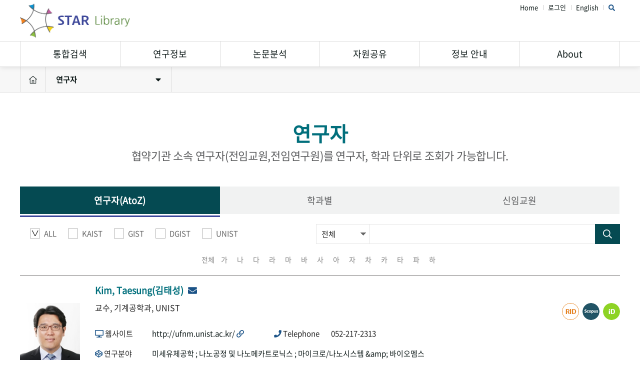

--- FILE ---
content_type: text/html;charset=UTF-8
request_url: https://starlibrary.org/research/researcherDetail;jsessionid=B93CA3E1E1294723AEFC182A97623C0D?mngNo=1300
body_size: 109263
content:






<!doctype html>
<html lang="ko">
<head>













<script type="text/javascript">
var language = 'ko';
var contextpath = '/research';
var dhtmlximagepath = '/research/admin/images/dthmlx/skins/terrace/imgs/';
var dhtmlxskin = 'dhx_terrace';
var dhtmlxpagingskin = 'bricks';
</script>

<meta http-equiv="Content-Type" content="text/html; charset=utf-8" />
<meta http-equiv="imagetoolbar" content="no" />
<meta http-equiv="X-UA-Compatible" content="IE=10,chrome=1" />
<meta name="viewport" content="width=device-width,initial-scale=1.0,minimum-scale=0,maximum-scale=1.0,user-scalable=no" />

<meta property="og:title" content="STAR LIBRARY" />
<meta property="og:image" content="/research/common/img/og_image.jpg;jsessionid=1EA5416411739C3853A5D5E999D1F1DD" />
<meta property="og:site_name" content="STAR LIBRARY" />
<meta property="og:description" content="STAR LIBRARY" />

<link rel="apple-touch-icon-precomposed" sizes="57x57" href="/research/common/img/favicomatic/apple-touch-icon-57x57.png;jsessionid=1EA5416411739C3853A5D5E999D1F1DD" />
<link rel="apple-touch-icon-precomposed" sizes="114x114" href="/research/common/img/favicomatic/apple-touch-icon-114x114.png;jsessionid=1EA5416411739C3853A5D5E999D1F1DD" />
<link rel="apple-touch-icon-precomposed" sizes="72x72" href="/research/common/img/favicomatic/apple-touch-icon-72x72.png;jsessionid=1EA5416411739C3853A5D5E999D1F1DD" />
<link rel="apple-touch-icon-precomposed" sizes="144x144" href="/research/common/img/favicomatic/apple-touch-icon-144x144.png;jsessionid=1EA5416411739C3853A5D5E999D1F1DD" />
<link rel="apple-touch-icon-precomposed" sizes="60x60" href="/research/common/img/favicomatic/apple-touch-icon-60x60.png;jsessionid=1EA5416411739C3853A5D5E999D1F1DD" />
<link rel="apple-touch-icon-precomposed" sizes="120x120" href="/research/common/img/favicomatic/apple-touch-icon-120x120.png;jsessionid=1EA5416411739C3853A5D5E999D1F1DD" />
<link rel="apple-touch-icon-precomposed" sizes="76x76" href="/research/common/img/favicomatic/apple-touch-icon-76x76.png;jsessionid=1EA5416411739C3853A5D5E999D1F1DD" />
<link rel="apple-touch-icon-precomposed" sizes="152x152" href="/research/common/img/favicomatic/apple-touch-icon-152x152.png;jsessionid=1EA5416411739C3853A5D5E999D1F1DD" />
<link rel="icon" type="image/png" href="/research/common/img/favicomatic/favicon-196x196.png;jsessionid=1EA5416411739C3853A5D5E999D1F1DD" sizes="196x196" />
<link rel="icon" type="image/png" href="/research/common/img/favicomatic/favicon-96x96.png;jsessionid=1EA5416411739C3853A5D5E999D1F1DD" sizes="96x96" />
<link rel="icon" type="image/png" href="/research/common/img/favicomatic/favicon-32x32.png;jsessionid=1EA5416411739C3853A5D5E999D1F1DD" sizes="32x32" />
<link rel="icon" type="image/png" href="/research/common/img/favicomatic/favicon-16x16.png;jsessionid=1EA5416411739C3853A5D5E999D1F1DD" sizes="16x16" />
<link rel="icon" type="image/png" href="/research/common/img/favicomatic/favicon-128.png;jsessionid=1EA5416411739C3853A5D5E999D1F1DD" sizes="128x128" />
<meta name="application-name" content="&nbsp;" />
<meta name="msapplication-TileColor" content="#FFFFFF" />
<meta name="msapplication-TileImage" content="mstile-144x144.png" />
<meta name="msapplication-square70x70logo" content="/research/common/img/favicomatic/mstile-70x70.png;jsessionid=1EA5416411739C3853A5D5E999D1F1DD" />
<meta name="msapplication-square150x150logo" content="/research/common/img/favicomatic/mstile-150x150.png;jsessionid=1EA5416411739C3853A5D5E999D1F1DD" />
<meta name="msapplication-wide310x150logo" content="/research/common/img/favicomatic/mstile-310x150.png;jsessionid=1EA5416411739C3853A5D5E999D1F1DD" />
<meta name="msapplication-square310x310logo" content="/research/common/img/favicomatic/mstile-310x310.png;jsessionid=1EA5416411739C3853A5D5E999D1F1DD" />
<link rel="shortcut icon" href="/research/common/img/favicomatic/favicon.ico;jsessionid=1EA5416411739C3853A5D5E999D1F1DD" />

<title>UNIST 기계공학과 김태성 - STAR Library</title>

<link rel="stylesheet" type="text/css" href="/research/common/css/bootstrap.min.css;jsessionid=1EA5416411739C3853A5D5E999D1F1DD" />
<link rel="stylesheet" type="text/css" href="/research/common/css/jquery-ui.css;jsessionid=1EA5416411739C3853A5D5E999D1F1DD" />
<link rel="stylesheet" type="text/css" href="/research/common/css/waitMe.min.css;jsessionid=1EA5416411739C3853A5D5E999D1F1DD" />
<link rel="stylesheet" type="text/css" href="/research/common/css/fontawesome-all.min.css;jsessionid=1EA5416411739C3853A5D5E999D1F1DD" />
<link rel="stylesheet" type="text/css" href="/research/common/css/swiper.min.css;jsessionid=1EA5416411739C3853A5D5E999D1F1DD" />
<link rel="stylesheet" type="text/css" href="/research/common/css/base.css;jsessionid=1EA5416411739C3853A5D5E999D1F1DD" />
<link rel="stylesheet" type="text/css" href="/research/common/css/default.css;jsessionid=1EA5416411739C3853A5D5E999D1F1DD?v=20201026" />

<script src="/research/common/js/jquery-3.2.1.min.js;jsessionid=1EA5416411739C3853A5D5E999D1F1DD"></script>
<script src="/research/common/js/jquery-ui.js;jsessionid=1EA5416411739C3853A5D5E999D1F1DD"></script>
<script src="/research/common/js/waitMe.min.js;jsessionid=1EA5416411739C3853A5D5E999D1F1DD"></script>
<script src="/research/common/js/jquery.easing.1.3.js;jsessionid=1EA5416411739C3853A5D5E999D1F1DD"></script>
<script src="/research/common/js/bootstrap.min.js;jsessionid=1EA5416411739C3853A5D5E999D1F1DD"></script>
<script type='text/javascript' src='https://d1bxh8uas1mnw7.cloudfront.net/assets/embed.js'></script>
<script src="/research/common/js/fontawesome-all.min.js;jsessionid=1EA5416411739C3853A5D5E999D1F1DD"></script>
<script src="/research/common/js/swiper.min.js;jsessionid=1EA5416411739C3853A5D5E999D1F1DD"></script>
<script src="/research/common/js/common.js;jsessionid=1EA5416411739C3853A5D5E999D1F1DD?v=20200921"></script>
<script src="/research/common/js/script.js;jsessionid=1EA5416411739C3853A5D5E999D1F1DD"></script>
<script src="/research/common/js/jquery.sparkline.min.js;jsessionid=1EA5416411739C3853A5D5E999D1F1DD"></script>

<script src="/research/common/js/chart/fusioncharts.js;jsessionid=1EA5416411739C3853A5D5E999D1F1DD"></script>
<script src="/research/common/js/chart/themes/fusioncharts.theme.zune.js;jsessionid=1EA5416411739C3853A5D5E999D1F1DD"></script>

<script src="/research/common/js/chart/fusioncharts-jquery-plugin.min.js;jsessionid=1EA5416411739C3853A5D5E999D1F1DD"></script>
<script src="/research/common/js/chart/opts/fusioncharts.opts.js;jsessionid=1EA5416411739C3853A5D5E999D1F1DD"></script>
<!-- Global site tag (gtag.js) - Google Analytics -->
<script async src="https://www.googletagmanager.com/gtag/js?id=UA-155045454-1"></script>

<script>
	

	$(function () {
		$('[data-toggle="tooltip"]').tooltip();
	});

	function goResearcherDetail(mngNo){
		window.open("/research/researcherDetail;jsessionid=1EA5416411739C3853A5D5E999D1F1DD?mngNo="+encodeURIComponent(mngNo));
	}

	function goLaboratoryDetail(mngNo){
		var searchName = $("#searchAllName").val();
		var url = '/research/laboratoryDetail;jsessionid=1EA5416411739C3853A5D5E999D1F1DD?mngNo='+mngNo;
		if(searchName !== undefined){
			url += "&searchName="+encodeURIComponent(searchName);
		}
		window.open(url);
	}

	function searchAll(txt){
		var win = window.open("/research/searchAll;jsessionid=1EA5416411739C3853A5D5E999D1F1DD?searchAllName="+encodeURIComponent(txt), '_searchAll');
		win.focus();
	}
</script>
<style>
.txt_line { width:220px; padding:0 5px; overflow:hidden; text-overflow:ellipsis; white-space:nowrap; }  /*글자가 일정수 이상 많아지면 ...표시*/

.loading_box {
	border: 1px solid #d1d1d1; text-align: center;  padding: 60px 0;
	position: absolute;
	left:0;
	right:0;
	top:-20px;
	bottom:0;
	background: rgba(171, 169, 169, 0.2); /*not in ie */
	z-index: 99999;
	filter: progid:DXImageTransform.Microsoft.Gradient(startColorstr='#20000000', endColorstr='#20000000');    /* ie */
}
.loading_box span,
.loading_box em { display: inline-block; vertical-align: middle;  padding: 0 10px;  }

</style>

    
        













<script type="text/javascript">
var language = 'ko';
var contextpath = '/research';
var dhtmlximagepath = '/research/admin/images/dthmlx/skins/terrace/imgs/';
var dhtmlxskin = 'dhx_terrace';
var dhtmlxpagingskin = 'bricks';
</script>


<!-- Search Engine Optimization 을 위한 META 정보 세팅 하는 부분 -->





    
    
    




    
    
    
    
        
        
    




    
    
    




    

    

    


    

    

    


    
    

    <meta name="keyword" content="미세유체공학;나노공정 및 나노메카트로닉스;마이크로/나노시스템 &amp;amp; 바이오멤스;Nanofabrication and NanoMechatronics;Microfluidics &amp;amp; Nanofluidics;Micro/Nanosystems &amp;amp; BioMEMS">

    



    <meta name="description" content="name:Kim, Taesung;김태성;affiliation:UNIST;유니스트;울산과학기술원;기계공학과;Department of Mechanical Engineering;keyword:미세유체공학;나노공정 및 나노메카트로닉스;마이크로/나노시스템 &amp;amp; 바이오멤스;Nanofabrication and NanoMechatronics;Microfluidics &amp;amp; Nanofluidics;Micro/Nanosystems &amp;amp; BioMEMS">

<!-- Search Engine Optimization 을 위한 META 정보 세팅 하는 부분 -->



    
    
    
    <style type="text/css">
        .jqstooltip {width:70px; height: 35px;} /* 차트 mouseover 창 넓이 높이 */
    </style>
    <script type="text/javascript">
        $(function () {
            setSubMenu('rsch','rsch');

            
            
            $("#checkboxA").prop("checked",true);
            
            
            
            
            

            searchKeywordHighlighting();
        });

        function searchKeywordHighlighting() {
            if($("#searchName").val() !== 'all' && $("#searchName").val().trim().length > 0 && $("#searchType").val() !== 'browse') {
                var hlKeywordList = $("#searchName").val().split(';;');
                var hlText = '/(';
                for (var i = 0; i < hlKeywordList.length; i++) {
                    hlText += hlKeywordList[i];
                    if (i < hlKeywordList.length - 1) hlText += '|';
                }
                hlText += ')/gi';

                $('.hl_text').each(function (index, item) {
                    $(item).html($(item).html().trim().replace(eval(hlText), '<hl class="hl_span">$1</hl>'));
                })
            }
        }

        function goResearcher(searchType, searchName, page){
            $("#rsrcTab").waitMe();
            var insttType = "";

            $("input[name=insttType]:checked").each(function(index, obj){
                if(index != 0)insttType += ";";
                insttType += $(obj).val();
            });

            $(location).attr('href',"/research/researcherList;jsessionid=1EA5416411739C3853A5D5E999D1F1DD?insttType="+insttType+
                "&searchType="+searchType+"&searchName="+encodeURIComponent(searchName)+"&page="+page);
        }

        function goNewFaculty(page){
            $("#rsrcTab").waitMe();
            var insttType = "";

            $("input[name=insttType]:checked").each(function(index, obj){
                if(index != 0)insttType += ";";
                insttType += $(obj).val();
            });

            var orderbyField = "ko" == "en" ? "eng_nm2" : "kor_nm";

            $(location).attr('href',"/research/newFaculty;jsessionid=1EA5416411739C3853A5D5E999D1F1DD?insttType="+insttType+
                "&page="+page+"&orderby=" + orderbyField + "&direct=asc");
        }

        function goDepartment(){
            $("#rsrcTab").waitMe();
            var insttType = "";

            $("input[name=insttType]:checked").each(function(index, obj){
                if(index != 0)insttType += ";";
                insttType += $(obj).val();
            });

            $(location).attr('href',"/research/department;jsessionid=1EA5416411739C3853A5D5E999D1F1DD?insttType="+insttType);
        }

        function goResearcherByDept(searchInsttType, searchName, page){
            $("#rsrcTab").waitMe();
            var insttType = "";

            $("input[name=insttType]:checked").each(function(index, obj){
                if(index != 0)insttType += ";";
                insttType += $(obj).val();
            });

            $(location).attr('href',"/research/researcherByDept;jsessionid=1EA5416411739C3853A5D5E999D1F1DD?searchInsttType="+searchInsttType+"&searchName="+searchName+"&page="+page+"&insttType="+insttType);
        }

        function goResearcherDetail(mngNo){
            var insttType = "";
            var searchType = $('#searchType').val();
            var searchName = $('#searchName').val();

            $("input[name=insttType]:checked").each(function(index, obj){
                if(index != 0)insttType += ";";
                insttType += $(obj).val();
            });

            window.open("/research/researcherDetail;jsessionid=1EA5416411739C3853A5D5E999D1F1DD?mngNo="+mngNo+"&searchName="+encodeURIComponent(searchName)+
                "&searchType="+searchType+"&insttType="+insttType+"&prevTabNm=researcherDetail");
        }

        function researcherSearch(){
            var searchType = $("#selectFilter").val();

            goResearcher(searchType, $("#researcherSearchTxt").val(), "1");
        }
    </script>

</head>
<body>

<div id="wrapper">
	<!-- 상단 헤더 { -->
			





       	
<div id="wrapper" class="newheader">
    <!-- 상단 헤더 { -->
	<header id="header" >
		<div class="respon">
			<h1><a href="/"><img src="/common/img/logo.png" alt="STAR Library" /></a></h1>
			<div class="topLoginBox">
				<ul class="nopm floats">
										<li><a href="/">Home</a></li>
										<li><a href="/login">로그인</a></li>
															<li class="change-lang"><a id="change-lang" href="/change-lang?lang=en" data-lang="en">English</a></li>
															<li class="searchbtn"><a href="#;" class="searchgobtn colorDarkBlue"><i class="fas fa-search"></i></a></li>
									</ul>
			</div>
						
			
			
		</div>
					<nav id="gnb">
			    <div class="respon">
			        <ul class="nopm floats gnb_1dul">
			            <li class="gnb_1dli">
			                <a href="#;" class="gnb_1da">통합검색</a>
			                <ul class="nopm gnb_2dul">
			                    <li><a href="/research/main">연구정보검색</a></li>
			                    <li><a href="/meta/general">소장자료검색</a></li>
			                </ul>
			            </li>
			            <li class="gnb_1dli">
			                <a href="#;" class="gnb_1da">연구정보</a>
			                <ul class="nopm gnb_2dul">
			                    <li><a href="/research/researcherList">연구자</a></li>
			                    <li><a href="/research/laboratoryList">연구실</a></li>
			                    <li><a href="/research/articles">연구성과</a></li>
								<li><a href="/research/equipmentList">연구장비</a></li>
			                </ul>
			            </li>
			            <li class="gnb_1dli">
			                <a href="#;" class="gnb_1da">논문분석</a>
			                <ul class="nopm gnb_2dul">
			                    <li><a href="/research/subject">연구논문분석</a></li>
			                    <li><a href="/refas/main.do">참고문헌분석</a></li>
			                    <li><a href="/research/collaboration">연구협력</a></li>
			                </ul>
			            </li>
			            <li class="gnb_1dli">
			                <a href="#;" class="gnb_1da">자원공유</a>
			                <ul class="nopm gnb_2dul">
			                    <li><a href="/search?ill">
			                    	 <i class="far fa-lock-alt loginOpenMenu"></i>
			                    				                    	 상호대차</a>
			                    </li>
			                    <li><a href="/search?dds">
			                    	 <i class="far fa-lock-alt loginOpenMenu"></i>
			                    				                    	 원문복사</a>
			                    </li>
			                    <li><a href="/ecollection/">eCuration</a></li>
			                    <li><a href="/oa/">Open Contents</a></li>
			                </ul>
			            </li>
			            <li class="gnb_1dli">
			                <a href="#;" class="gnb_1da">정보 안내</a>
			                <ul class="nopm gnb_2dul">
			                    <li><a href="/ethicGuide">연구윤리 가이드</a></li>
	                            <li><a href="/careful-journal"><small>주의해야할 학회 및 학술지</small></a></li>
			                    <li><a href="/open-access">Open Access</a></li>
			                    <li><a href="/research-data-management">Research Data<br />Management</a></li>
			                </ul>
			            </li>
			            <li class="gnb_1dli">
			                <a href="#;" class="gnb_1da">About</a>
			                <ul class="nopm gnb_2dul">
			                    <li><a href="/about/project">STAR Library 소개</a></li>
			                    <li><a href="/about/service">서비스 안내</a></li>
			                    <li><a href="/notice">공지사항</a></li>
			                    <li><a href="/faq">FAQ</a></li>
			                </ul>
			            </li>
			        </ul>
			    </div>
			</nav>
		
	</header>
</div>
<script>
	$(function () {
			$('[data-toggle="tooltip"]').tooltip()
		})
		
	$('#change-lang').click(function(e) {
		e.preventDefault();
		var url = $(this).attr('href');
		$.get(url, {'_' : new Date().getTime()}, function(data) {
		document.cookie = 'lang=' + data + '; path=/;';
		location.reload();
	});
});
		
</script>
<!-- Global site tag (gtag.js) - Google Analytics -->
<script async src="https://www.googletagmanager.com/gtag/js?id=G-CK5YZWMN9C"></script>
<script>
  window.dataLayer = window.dataLayer || [];
  function gtag(){dataLayer.push(arguments);}
  gtag('js', new Date());
  gtag('config', 'G-CK5YZWMN9C');
</script>

<div id="topSearch">
	<div class="respon">
		<h1><a href="#;"><img src="/common/img/logo.png" alt="STAR Library" width="237" /></a></h1>
		<a href="#;" class="searchgobtn"><img src="/common/img/ico_bigclose.png" alt="닫기" /></a>
		<div class="searcharea">
			<ul class="nopm floats">
				<li class="sbtn2 active"><a href="#;">연구성과</a></li>
				<li class="sbtn1"><a href="#;">자료검색</a></li>
			</ul>
			<div class="sbarea">
				<div class="sb2 searchbox">
				    <form method="GET" action="/research/searchAll">
					<input type="text" class="s_input w100" name="searchAllName" placeholder="4개 과학기술원 연구자, 연구실, 연구분야 또는 키워드를 입력하세요" />
					<button class="s_ok"><i class="fas fa-search"></i></button>
					</form>
				</div>
				<div class="sb1 searchbox"  style="display:none">
				    <form action="/meta/general">
					<input type="hidden" name="m" value="direct">
								      	<input type="hidden" name="charset" value="utf-8">	
				    <input type="hidden" name="dbGroup" value="331,54041,55691,78751,16121,59011,59541,66921,80861,72961,72971,72981,72991,2231,20801,1,47711,6101,81,48871,1401,311,15141,22021,801,58941,2291,2331,2311,2301,811,15381,161,57501,62981,13111,76091,111" />
					<input type="text" name="text1" class="s_input w100" placeholder="4개 과학기술원 도서, 학위논문, 아티클, STAR Library 콘텐츠를 검색하세요" />
					<button class="s_ok"><i class="fas fa-search"></i></button>
					</form>
				</div>
			</div>
		</div>
	</div>
</div>


	<!-- } 상단 헤더 -->

	<!-- } 상단 헤더 -->

	<div id="container">
		
    












<script type="text/javascript">
var language = 'ko';
var contextpath = '/research';
var dhtmlximagepath = '/research/admin/images/dthmlx/skins/terrace/imgs/';
var dhtmlxskin = 'dhx_terrace';
var dhtmlxpagingskin = 'bricks';
</script>


<script>
    function setSubMenu(first, second) {
        $('.'+first+'Combo').css('display','');
        $('.'+second+'Selected').css('display','');
        $('.'+second+'Option').css('display','none');
    }
</script>
<div class="submnu2">
    <div class="respon">
        <ul class="nopm floats locamnu">
            <li class="home"><a href="/"><i class="fal fa-home-lg-alt"></i></a></li>
            <li class="totCombo" style="display: none;">
                <dl class="nopm">
                    <dt class="totSelected" style="display: none;"><a>연구정보검색<span class="arrowboxs"><i class="fas fa-caret-down"></i></span></a></dt>
                    <dt class="gnrlSelected" style="display: none;"><a>소장자료검색<span class="arrowboxs"><i class="fas fa-caret-down"></i></span></a></dt>
                    <dd>
                        <ul class="nopm">
                            <li><a class="totOption" href="/research/main">연구정보검색</a></li>
                            <li><a class="gnrlOption" href="/meta/general">소장자료검색</a></li>
                            
                        </ul>
                    </dd>
                </dl>
            </li>
            <li class="rschCombo" style="display: none;">
                <dl class="nopm">
                    <dt class="rschSelected" style="display: none;"><a>연구자<span class="arrowboxs"><i class="fas fa-caret-down"></i></span></a></dt>
                    <dt class="labSelected" style="display: none;"><a>연구실<span class="arrowboxs"><i class="fas fa-caret-down"></i></span></a></dt>
                    <dt class="otptSelected" style="display: none;"><a>연구성과<span class="arrowboxs"><i class="fas fa-caret-down"></i></span></a></dt>
                    <dt class="eqpmnSelected" style="display: none;"><a>연구장비<span class="arrowboxs"><i class="fas fa-caret-down"></i></span></a></dt>
                    <dd>
                        <ul class="nopm">
                            <li><a class="rschOption" href="/research/researcherList;jsessionid=1EA5416411739C3853A5D5E999D1F1DD">연구자</a></li>
                            <li><a class="labOption" href="/research/laboratoryList;jsessionid=1EA5416411739C3853A5D5E999D1F1DD">연구실</a></li>
                            <li><a class="otptOption" href="/research/articles;jsessionid=1EA5416411739C3853A5D5E999D1F1DD">연구성과</a></li>
                            <li><a class="eqpmnOption" href="/research/equipmentList;jsessionid=1EA5416411739C3853A5D5E999D1F1DD">연구장비</a></li>
                            
                        </ul>
                    </dd>
                </dl>
            </li>
            <li class="anlsCombo" style="display: none;">
                <dl class="nopm">
                    <dt class="anlsSelected" style="display: none;"><a>연구논문분석<span class="arrowboxs"><i class="fas fa-caret-down"></i></span></a></dt>
                    <dt class="colSelected" style="display: none;"><a>연구협력<span class="arrowboxs"><i class="fas fa-caret-down"></i></span></a></dt>
                    <dd>
                        <ul class="nopm">
                            <li><a class="anlsOption" href="/research/subject;jsessionid=1EA5416411739C3853A5D5E999D1F1DD">연구논문분석</a></li>
                            <li><a class="colOption" href="/research/collaboration;jsessionid=1EA5416411739C3853A5D5E999D1F1DD">연구협력</a></li>
                            
                        </ul>
                    </dd>
                </dl>
            </li>
        </ul>
    </div>
</div>
    <section id="researchPerformance" class="subpage">

        <input type="hidden" id="searchType" value="everything"/>
        <input type="hidden" id="searchName" value=""/>
        <input type="hidden" id="insttType" value=""/>

        <h1 class="h1_tit respon">
            연구자
            <span>협약기관 소속 연구자(전임교원,전임연구원)를 연구자, 학과 단위로 조회가 가능합니다.</span>
        </h1>
        <div class="tabfixedarea mgt50px">
            <div id="tabArea" class="greenver">
                <div class="respon nav">
                    <ul class="nopm floats tab3">
                        <li class="active"><a href="javascript:goResearcher('','','1');" class="tabpagelink" data-toggle="tooltip" data-html="true" data-placement="bottom" title="기관별 연구자(전임재직) 정보">연구자(AtoZ)</a></li>
                        <li ><a href="javascript:goDepartment()" class="tabpagelink" data-toggle="tooltip" data-html="true" data-placement="bottom" title="학과 단위의 기관별<br />연구자(전임재직) 정보">학과별</a></li>
                        <li ><a href="javascript:goNewFaculty('1');" class="tabpagelink" data-toggle="tooltip" data-html="true" data-placement="bottom" title="최근 2년 내 임용된 기관별<br />연구자(전임재직) 정보">신임교원</a></li>
                    </ul>
                </div>
            </div>
        </div>

        <div class="respon mgt20px" id="rsrcTab">
            
            
            
            
            
                













<script type="text/javascript">
var language = 'ko';
var contextpath = '/research';
var dhtmlximagepath = '/research/admin/images/dthmlx/skins/terrace/imgs/';
var dhtmlxskin = 'dhx_terrace';
var dhtmlxpagingskin = 'bricks';
</script>



<style type="text/css">
    .keyword_line { width:250px; overflow:hidden; text-overflow:ellipsis; white-space:nowrap; }  /*글자가 일정수 이상 많아지면 ...표시*/
    .researcher_people img {width: 46px; height: 46px;}
    #pagenation span, #pagenation a { vertical-align: baseline; }
    .s_detail hr {height:1px;border:none;}
    #researchersDetail .researcher_info .rinfo li em {width:94px !important;}
</style>
<script type="text/javascript">
var orderby = "";
var direct = "";
var temp = 1;

$(function(){
    $('[data-toggle="tooltip"]').tooltip();

    $("#submnuResearcher").addClass("active");

	//키워드 길이 체크
	while($(".keyword_graph").length > 8){  //키워드 상자가 다음줄로 넘어가면
		$(".keyword_graph").eq($(".keyword_graph").length-1).remove();   //끝에 키워드상자 부터 삭제
	}

	//Journal Article 선택
	tabClick("journal");

    if('everything' === 'browse'){
        var searchName = "all";
        if(searchName === "all" || searchName === ""){
            $("#all").addClass("active");
        }else{
            $(".alphabet_search a").each(function(index, item){
                var text = $(".alphabet_search a").eq(index).text();
                if(text == searchName)$(".alphabet_search a").eq(index).addClass("active");
            });
        }
    }
});

function tabClick(tabId){

	// 탭 클릭시 파란색 들어오게함.
	$("#subtabmnu li").removeClass("active");
	$("#"+tabId).attr("class","active");

	orderby = "date";
	direct = "desc";

	makeRslts(tabId, "1");
}

//tabId : journal, funding, patent, conference 중 1개
function makeRslts(tabId, page){
    $("#researcherCon").waitMe();

	$.ajax({
		url: "/research/researcher/rslt;jsessionid=1EA5416411739C3853A5D5E999D1F1DD",
		method: "GET",
		data: {tabId : tabId, mngNo : "1300", page:page, orderby:orderby, direct:direct}
	}).done(function(data){
		$("#rsltList").html('');
		//성과 유무
		if(data.count.end == 0){
			$("#sortbox").addClass("hidden");
			$(".paging_nav").addClass("hidden");
			$("#rsltList").html('<li>검색결과가 없습니다.</li>');
            $(".totalbox").text('');
            $("#researcherCon").waitMe('hide');
			return false;
		}else{
			$("#sortbox").removeClass("hidden");
			$(".paging_nav").removeClass("hidden");
			$(".totalbox").text(String(data.count.ps).replace(/\B(?=(\d{3})+(?!\d))/g, ",")+" - "+String(data.count.end).replace(/\B(?=(\d{3})+(?!\d))/g, ",")+" out of "+String(data.count.total).replace(/\B(?=(\d{3})+(?!\d))/g, ",")+" results");

			if(tabId == "funding")$(".totalbox").append("&nbsp;&nbsp;&nbsp;<b class=\"colorRed\">2010년 이후 종료된 정부과제만 제공합니다. (민간 및 보안 과제 제외)</b>");
			if(tabId == "patent")$(".totalbox").append("&nbsp;&nbsp;&nbsp;<b class=\"colorRed\">2010년 이후 등록된 특허만 제공합니다.</b>");
			if(tabId == "conference")$(".totalbox").append("&nbsp;&nbsp;&nbsp;<b class=\"colorRed\">2010년 이후 Conference Paper만 제공합니다.</b>");
		}

		if(tabId != "journal"){
			$("#tc").addClass("hidden");
		}else{
            $("#tc").removeClass("hidden");
        }

		var transeTxt = (direct == "desc" ? "down" : "up");

		$("#date").css("font-weight","");
		$("#title").css("font-weight","");
		$("#tc").css("font-weight","");

		$(".sortby").find("svg").remove();

		$("#"+orderby).append(" <i class='fas fa-caret-"+transeTxt+"'></i>");
		$("#"+orderby).css("font-weight","bold");

		for(var i=0; i<data.content.length; i++) {
            var rslt = data.content[i];
            var content = "";

            //성과 종류에 따른 내용물(content)
            if (tabId == "journal") {

                content = $("#article_box").clone();
                content.attr("id", "");

                content.find(".tit").attr("href", "javascript:rsltDetail('art','" + rslt.mngNo + "')");
                content.find(".tit span").html(rslt.content);    //간략 내용

                if (rslt.openAccesYn == "Y"){
                    content.find(".tit strong").html(rslt.orgLangPprNm + '<img src="/research/common/img/oa_icon.png;jsessionid=1EA5416411739C3853A5D5E999D1F1DD" alt="open_access" style="padding-left: 5px; padding-bottom: 5px; ">');    //논문 명
                }else{
                    content.find(".tit strong").html(rslt.orgLangPprNm);    //논문 명
                }

                // 피인용 횟수가 있으면
                if (rslt.isSci === 'Y' || rslt.isScie === 'Y') {
                    content.find(".journalpoint").append('<a href="javascript:void(0);" class="sci" style="cursor:auto;"><em>SCI</em> <span>' + (rslt.wosTc ? rslt.wosTc : 0) + '</span></a>');
                }
                if (rslt.isScopus === 'Y') {
                    content.find(".journalpoint").append('<a href="javascript:void(0);" class="scopus" style="cursor:auto;"><em>SCOPUS</em> <span>' + (rslt.scpTc ? rslt.scpTc : 0) + '</span></a>');
                }
                if (rslt.isKci === 'Y') {
                    content.find(".journalpoint").append('<a href="javascript:void(0);" class="kci" style="cursor:auto;"><em>KCI</em> <span>' + (rslt.kciTc ? rslt.kciTc : 0) + '</span></a>');
                }

                if (rslt.keywordList.length != 0) {
                    var keyArr = rslt.keywordList;

                    content.find(".art_list").append('<div class="keywords"><em>Keywords</em></div>');
                    //키워드
                    for (var j = 0; j < keyArr.length; j++) {
                        content.find(".keywords").append('<a class="word" href="javascript:searchAll(\'' + keyArr[j].trim() + '\');">' + keyArr[j].trim() + '</a>');
                    }
                }
                //알트메트릭 로고
                if (rslt.doi != null) {
                    content.find(".art_list").append('<div class="achiev"><div data-badge-popover="right" data-link-target="_blank" style="float:right;" data-badge-type="donut" data-doi="' + rslt.doi + '" data-hide-no-mentions="true" class="altmetric-embed"></div></div>');
                }

                var detail = content.find(".art_detail");
                detail.attr("id", "art" + rslt.mngNo);

                if (!rslt.wosSourceUrl) {
                    detail.find(".cited li").eq(0).append('<a href="javascript:void(0);" style="cursor:auto;">Cited <span class="colorOrange">' + (rslt.wosTc ? rslt.wosTc : 0) + '</span> times in <b>WEB OF SCIENCE</b></a>');
                } else {
                    detail.find(".cited li").eq(0).append('<a href="' + rslt.wosSourceUrl + '" target="_wos">Cited <span class="colorOrange">' + (rslt.wosTc ? rslt.wosTc : 0) + '</span> times in <b>WEB OF SCIENCE</b> <span class="colorDarkBlue"><i class="fas fa-arrow-circle-right"></i></span></a>');
                }
                if (!rslt.scopusSourceUrl) {
                    detail.find(".cited li").eq(2).append('<a href="javascript:void(0);" style="cursor:auto;">Cited <span class="colorOrange">' + (rslt.scpTc ? rslt.scpTc : 0) + '</span> times in <b>Scopus</b></a>');
                } else {
                    detail.find(".cited li").eq(2).append('<a href="' + rslt.scopusSourceUrl + '" target="_wos">Cited <span class="colorOrange">' + (rslt.scpTc ? rslt.scpTc : 0) + '</span> times in <b>Scopus</b> <span class="colorDarkBlue"><i class="fas fa-arrow-circle-right"></i></span></a>');
                }
                if (!rslt.kciSourceUrl) {
                    detail.find(".cited li").eq(4).append('<a href="javascript:void(0);" style="cursor:auto;">Cited <span class="colorOrange">' + (rslt.kciTc ? rslt.kciTc : 0) + '</span> times in <b>KCI</b></a>');
                } else {
                    detail.find(".cited li").eq(4).append('<a href="' + rslt.kciSourceUrl + '" target="_wos">Cited <span class="colorOrange">' + (rslt.kciTc ? rslt.kciTc : 0) + '</span> times in <b>KCI</b> <span class="colorDarkBlue"><i class="fas fa-arrow-circle-right"></i></span></a>');
                }

                detail.find(".cited").append('<div class="right_altmetric"><div data-badge-popover="right" data-link-target="_altmetric" data-badge-type="2" data-doi="' + rslt.doi + '" data-hide-no-mentions="true" class="altmetric-embed"></div></div>');
                detail.find(".s_detail h4 strong").text(rslt.orgLangPprNm);

                var prtcpntHtml = "";
                var max = (rslt.prtcpntList.length < 50 ? rslt.prtcpntList.length : 50);
                for (var j = 0; j < max; j++) {
                    var prtcpnt = rslt.prtcpntList[j];
                    if (j > 0) prtcpntHtml += " ; ";

                    if (prtcpnt.prtcpntId === undefined || prtcpnt.prtcpntId === null || prtcpnt.prtcpntId === '' || prtcpnt.deleteYn === 'Y') {
                        prtcpntHtml += prtcpnt.prtcpntNm;
                    } else {
                        if(prtcpnt.infoOthbcYn == 'Y'){
                            prtcpntHtml += '<i class="fas fa-user"></i> <a href="javascript:goResearcherDetail(\'' + prtcpnt.prtcpntId + '\')" style="color:blue">' + prtcpnt.prtcpntNm + '</a>';
                        }else{
                            prtcpntHtml += '<i class="fas fa-user"></i> <a href="javascript:alert(\'세부정보가 없는 연구자입니다.\');" style="color:blue">' + prtcpnt.prtcpntNm + '</a>';
                        }
                    }
                }
                if (rslt.prtcpntList.length > 50) prtcpntHtml += "...";

                detail.find(".s_detail h4 span").append(" " + prtcpntHtml);
                detail.find(".closebtn").attr("href", "javascript:rsltDetail('art','" + rslt.mngNo + "');");

                if (rslt.abstrCn) {
                    detail.find(".s_detail_tbl td").eq(0).html(rslt.abstrCn);
                }

                if (rslt.content) detail.find(".s_detail_tbl td").eq(1).html(rslt.content);
                if (rslt.issn) detail.find(".s_detail_tbl td").eq(2).html(rslt.issn);

                if (rslt.subjectCategory) {
                    var subjectArr = rslt.subjectCategory.split(";");
                    for (var j = 0; j < subjectArr.length; j++) {
                        var sc = subjectArr[j];
                        detail.find(".s_detail_tbl td").eq(3).append('<a style="display:inline-block;margin-right:12px;" href="javascript:searchAll(\'' + sc.trim() + '\');">' + sc.trim() + '</a>');
                    }
                }

                if (rslt.keywordList) {
                    var keywordArr = rslt.keywordList;
                    for (var j = 0; j < keywordArr.length; j++) {
                        var item = keywordArr[j];
                        detail.find(".s_detail_tbl td").eq(4).append('<a style="display:inline-block;margin-right:12px;" href="javascript:searchAll(\'' + item.trim() + '\');">' + item.trim() + '</a>');
                    }
                }

                if (rslt.doi) detail.find(".s_detail_tbl td").eq(5).html('<a style="color:blue" href="http://dx.doi.org/'+rslt.doi+'" target="_doi">'+rslt.doi+'</a>');
                if (rslt.docType) detail.find(".s_detail_tbl td").eq(6).html(rslt.docType);

                for (var j = 0; j < rslt.insttRsltList.length; j++) {
                    var insttNm = rslt.insttRsltList[j].toUpperCase();
                    if (j != (rslt.insttRsltList.length - 1)) {
                        insttNm += ",";
                    }
                    detail.find(".s_detail_tbl td").eq(7).append(insttNm);
                }

                
                if (rslt.rfrncList) {
                    var rfrncList = rslt.rfrncList
                    var tr = "<tr><th>참고문헌</th><td>";
                    for(var j = 0; j < rfrncList.length; j++){
                        if(j > 4) break;
                        tr += "<span style=\"display: inline-block; margin-bottom: 4px;\">" + rfrncList[j].title + "</span><br/>";
                    }
                    tr += "<a style='color: blue;' href=\"javascript:goRfrncPopup('" + rslt.mngNo + "');\">보기 (" + (rfrncList.length-5) + ")</a></td></tr>"
                    detail.find(".s_detail_tbl tbody").append(tr);
                }

                /*if(rslt.impctFctr){
                    $.ajax({
                        url:"/research/articles/findArticleIFChartAjax;jsessionid=1EA5416411739C3853A5D5E999D1F1DD",
                        dataType: "json",
                        data: { issn: rslt.issn, pblicteYm: rslt.pblicteYm, mngNo: rslt.mngNo, jrnlNm: rslt.jrnlNm },
                        method: "POST"
                    }).done(function(innerData){
                        if (innerData.dataset) {

                            if (FusionCharts('IFChart' + innerData.mngNo)) {
                                FusionCharts('IFChart' + innerData.mngNo).dispose();
                            }

                            new FusionCharts({
                                id: 'IFChart' + innerData.mngNo,
                                type: 'column2d',
                                renderAt: 'chartdiv' + innerData.mngNo,
                                width: '100%',
                                height: '350',
                                dataSource: {
                                    chart: {
                                        caption: 'Journal IF Trend',
                                        subCaption: '(Journal : ' + innerData.jrnlNm + ')',
                                        baseFontSize: '13',
                                        toolTipColor: '#ffffff',
                                        toolTipBorderColor: '#ffffff',
                                        toolTipBorderThickness: '1',
                                        toolTipBgColor: '#000000',
                                        toolTipBgAlpha: '80',
                                        toolTipBorderRadius: '4',
                                        toolTipPadding: '10',
                                        toolTipFontSize: '20',
                                        xAxisName: 'Year',
                                        yAxisName: 'IF',
                                        paletteColors: '#0075c2',
                                        showBorder: '0',
                                        bgColor: '#ffffff',
                                        borderAlpha: '20',
                                        canvasBorderAlpha: '0',
                                        usePlotGradientColor: '0',
                                        plotBorderAlpha: '10',
                                        placevaluesInside: '1',
                                        rotatevalues: '1',
                                        valueFontColor: '#ffffff',
                                        showXAxisLine: '1',
                                        xAxisLineColor: '#999999',
                                        divlineColor: '#999999',
                                        divLineIsDashed: '1',
                                        showAlternateHGridColor: '0',
                                        subcaptionFontBold: '0',
                                        subcaptionFontSize: '14'
                                    },
                                    data: innerData.dataset
                                }
                            }).render();

                            var chartXml = FusionCharts('IFChart' + innerData.mngNo).getXML();
                            FusionCharts('IFChart' + innerData.mngNo).setDataXML(chartXml.replace("<set>", "").replace("</set>", ""));
                        }
                    });
                }*/
            }else if(tabId == "funding"){

                content = $("#funding_box").clone();
                content.attr("id", "");

                content.find(".tit").attr("href", "javascript:rsltDetail('fud','" + rslt.mngNo + "')");
                content.find(".tit strong").text(rslt.rsrchSbjtNm);    //
                content.find(".tit span").html(rslt.content);    //

                if (rslt.engKeywordList.length != 0) {
                    var keyArr = rslt.engKeywordList;

                    content.find(".fud_list").append('<div class="keywords"><em>Keywords</em></div>');
                    //키워드
                    for (var j = 0; j < keyArr.length; j++) {
                        content.find(".keywords").append('<a class="word" href="javascript:searchAll(\'' + keyArr[j].trim() + '\');">' + keyArr[j].trim() + '</a>');
                    }
                }

                var detail = content.find(".fud_detail");
                detail.attr("id", "fud" + rslt.mngNo);

                detail.find(".s_detail h4 strong").text(rslt.rsrchSbjtNm);

                detail.find(".closebtn").attr("href", "javascript:rsltDetail('fud','" + rslt.mngNo + "');");

                if (rslt.cptGovOfficNm) detail.find(".s_detail_tbl td").eq(0).html(rslt.cptGovOfficNm);
                if (rslt.rsrcctSpptAgcNm) detail.find(".s_detail_tbl td").eq(1).html(rslt.rsrcctSpptAgcNm);
                if (rslt.bizNm) detail.find(".s_detail_tbl td").eq(2).html(rslt.bizNm);
                if (rslt.korNm) detail.find(".s_detail_tbl td").eq(3).html(rslt.korNm);
                if (rslt.rschYm) detail.find(".s_detail_tbl td").eq(4).html(rslt.rschYm);

                if (rslt.engKeywordList) {
                    var engKeywordArr = rslt.engKeywordList;
                    for (var j = 0; j < engKeywordArr.length; j++) {
                        var engKey = engKeywordArr[j];
                        detail.find(".s_detail_tbl td").eq(5).append('<a style="display:inline-block;margin-right:12px;" href="javascript:searchAll(\'' + engKey.trim() + '\');">' + engKey.trim() + '</a>');
                    }
                }

                if (rslt.korKeywordList) {
                    var korKeywordArr = rslt.engKeywordList;
                    for (var j = 0; j < korKeywordArr.length; j++) {
                        var korKey = korKeywordArr[j];
                        detail.find(".s_detail_tbl td").eq(6).append('<a style="display:inline-block;margin-right:12px;" href="javascript:searchAll(\'' + korKey.trim() + '\');">' + korKey.trim() + '</a>');
                    }
                }

                for (var j = 0; j < rslt.insttRsltList.length; j++) {
                    var insttNm = rslt.insttRsltList[j].toUpperCase();
                    if (j != (rslt.insttRsltList.length - 1)) {
                        insttNm += ",";
                    }
                    detail.find(".s_detail_tbl td").eq(7).append(insttNm);
                }

            }else if(tabId == "patent"){

                content = $("#patent_box").clone();
                content.attr("id", "");

                content.find(".tit").attr("href", "javascript:rsltDetail('pat','" + rslt.mngNo + "')");
                content.find(".tit strong").text(rslt.itlPprRgtNm);    //
                content.find(".tit span").html(rslt.content);    //

                var detail = content.find(".pat_detail");
                detail.attr("id", "pat" + rslt.mngNo);

                detail.find(".s_detail h4 strong").text(rslt.itlPprRgtNm);

                detail.find(".closebtn").attr("href", "javascript:rsltDetail('pat','" + rslt.mngNo + "');");

                if (rslt.applRegtNtnCd == 'KO' && rslt.applRegNo) detail.find(".s_detail_tbl colgroup").append("<col width='280' />");


                if (rslt.smmrCntn) {
                    detail.find(".s_detail_tbl td").eq(0).html(rslt.smmrCntn);
                }

                if(rslt.applRegtNtnCd == "KO" && rslt.applRegNo){
                    var applRegNo = rslt.applRegNo.replace(/-/gi,"");

                    detail.find(".s_detail_tbl td").eq(0).after('<td rowspan="8">' +
                        '<img src="https://www.kipris.or.kr/kpat/remoteFile.do?&frontYn=Y&method=downloadImage&applno='+applRegNo+'" />'+
                        '<a href="https://www.kipris.or.kr/khome/detail/imageBig.do?imgUrl= %2Fkpat%2FremoteFile.do%3Fmethod%3DdownloadImage%26frontYn%3DY%26applno%3D'+applRegNo+'" class="bigview" target="_patentView">크게보기<span><i class="far fa-search-plus"></i></span></a>' +
                        '</td>');
                }

                if (rslt.diffItlPprRgtNm) detail.find(".s_detail_tbl tr").eq(1).find("td").html(rslt.diffItlPprRgtNm);
                if (rslt.applRegNo) detail.find(".s_detail_tbl tr").eq(2).find("td").html(rslt.applRegNo);
                if (rslt.applRegDate) detail.find(".s_detail_tbl tr").eq(3).find("td").html(rslt.applRegDate);
                if (rslt.itlPprRgtNo) detail.find(".s_detail_tbl tr").eq(4).find("td").html(rslt.itlPprRgtNo);
                if (rslt.itlPprRgtDate) detail.find(".s_detail_tbl tr").eq(5).find("td").html(rslt.itlPprRgtDate);
                if (rslt.inventerNm) detail.find(".s_detail_tbl tr").eq(6).find("td").html(rslt.inventerNm.replace(",",", "));

                if (language == 'en' && patent.applRegtNtnEngNm != null){
                    detail.find(".s_detail_tbl tr").eq(7).find("td").html(rslt.applRegtNtnEngNm);
                }else if (language != 'en' && patent.applRegtNtnNm != null){
                    detail.find(".s_detail_tbl tr").eq(7).find("td").html(rslt.applRegtNtnNm);
                }

                for (var j = 0; j < rslt.insttRsltList.length; j++) {
                    var insttNm = rslt.insttRsltList[j].toUpperCase();
                    if (j != (rslt.insttRsltList.length - 1)) {
                        insttNm += ",";
                    }
                    detail.find(".s_detail_tbl td").eq(8).append(insttNm);
                }

            }else if(tabId == "conference"){
                content = $("#conference_box").clone();
                content.attr("id", "");

                content.find(".tit").attr("href", "javascript:rsltDetail('con','" + rslt.mngNo + "')");
                content.find(".tit strong").text(rslt.orgLangPprNm);    //논문 명
                content.find(".tit span").html(rslt.content);    //간략 내용

                if (rslt.keywordList.length != 0) {
                    var keyArr = rslt.keywordList;

                    content.find(".con_list").append('<div class="keywords"><em>Keywords</em></div>');
                    //키워드
                    for (var j = 0; j < keyArr.length; j++) {
                        content.find(".keywords").append('<a class="word" href="javascript:searchAll(\'' + keyArr[j].trim() + '\');">' + keyArr[j].trim() + '</a>');
                    }
                }

                //알트메트릭 로고
                if (rslt.doi != null) {
                    content.find(".con_list").append('<div class="achiev"><div data-badge-popover="right" data-link-target="_blank" style="float:right;" data-badge-type="donut" data-doi="' + rslt.doi + '" data-hide-no-mentions="true" class="altmetric-embed"></div></div>');
                }

                var detail = content.find(".con_detail");
                detail.attr("id", "con" + rslt.mngNo);

                detail.find(".s_detail h4 strong").text(rslt.orgLangPprNm);

                var prtcpntHtml = "";
                var max = (rslt.prtcpntList.length < 50 ? rslt.prtcpntList.length : 50);
                for (var j = 0; j < max; j++) {
                    var prtcpnt = rslt.prtcpntList[j];
                    if (j > 0) prtcpntHtml += " ; ";

                    if (prtcpnt.prtcpntId) {
                        if(prtcpnt.infoOthbcYn == 'Y'){
                            prtcpntHtml += '<i class="fas fa-user"></i> <a href="javascript:goResearcherDetail(\'' + prtcpnt.prtcpntId + '\')" style="color:blue">' + prtcpnt.prtcpntNm + '</a>';
                        }else{
                            prtcpntHtml += '<i class="fas fa-user"></i> <a href="javascript:alert(\'세부정보가 없는 연구자입니다.\');" style="color:blue">' + prtcpnt.prtcpntNm + '</a>';
                        }
                    } else {
                        prtcpntHtml += prtcpnt.prtcpntNm;
                    }
                }
                if (rslt.prtcpntList.length > 50) prtcpntHtml += "...";

                detail.find(".s_detail h4 span").append(" " + prtcpntHtml);
                detail.find(".closebtn").attr("href", "javascript:rsltDetail('con','" + rslt.mngNo + "');");

                if (rslt.abstrCn) {
                    detail.find(".s_detail_tbl td").eq(0).html(rslt.abstrCn);
                }

                if (rslt.cfrncNm) detail.find(".s_detail_tbl td").eq(1).html(rslt.cfrncNm);
                if (rslt.opmtNationNm) detail.find(".s_detail_tbl td").eq(2).html(rslt.opmtNationNm);
                if (rslt.presnatnPlaceNm) detail.find(".s_detail_tbl td").eq(3).html(rslt.presnatnPlaceNm);
                if (rslt.presnatnDate) detail.find(".s_detail_tbl td").eq(4).html(rslt.presnatnDate);

                if (rslt.keywordList) {
                    var keywordArr = rslt.keywordList;
                    for (var j = 0; j < keywordArr.length; j++) {
                        var item = keywordArr[j];
                        detail.find(".s_detail_tbl td").eq(5).append('<a style="display:inline-block;margin-right:12px;" href="javascript:searchAll(\'' + item.trim() + '\');">' + item.trim() + '</a>');
                    }
                }

                if (rslt.doi) detail.find(".s_detail_tbl td").eq(6).html('<a style="color:blue" href="http://dx.doi.org/'+rslt.doi+'" target="_doi">'+rslt.doi+'</a>');

                for (var j = 0; j < rslt.insttRsltList.length; j++) {
                    var insttNm = rslt.insttRsltList[j].toUpperCase();
                    if (j != (rslt.insttRsltList.length - 1)) {
                        insttNm += ",";
                    }
                    detail.find(".s_detail_tbl td").eq(7).append(insttNm);
                }
            }


            $("#rsltList").append(content.html());
        }

		if(tabId == "journal")_altmetric_embed_init(); //알트메트릭 로고 표시

        var span = 1;
        $(".paging_nav").empty();

        //페이징
        for(var i=0; i<data.pageList.length; i++){
            //처음, 다음, 이전, 이후 페이지
            if(data.pageList[i].classNm) {
                $(".paging_nav").append(" <a href='javascript:makeRslts(\""+ tabId +"\",\""+data.pageList[i].page+"\")'><i class='fal "+data.pageList[i].classNm+"' aria-hidden='true'></i></a>");
            }else{
                //페이지 숫자표기
                if(span != 0){
                    span--;
                }

                if(data.page == data.pageList[i].page){
                    $(".paging_nav").append(" <span>"+data.pageList[i].page+"</span>");
                }else{
                    $(".paging_nav").append(" <a href='javascript:makeRslts(\""+ tabId +"\",\""+data.pageList[i].page+"\")'>"+data.pageList[i].page+"</a>");
                }
            }
        }

		if(temp == 0){
			$(window).scrollTop($("#subtabmnu").offset().top-10);
		}else{
			temp--;
		}

        $("#researcherCon").waitMe('hide');
	});
}

//orderby a태그 클릭시
function orderbyTab(inSortNm){
	if(orderby == inSortNm){
		if(direct == "desc"){
			direct = "asc";
		}else{
			direct = "desc";
		}
	}else{
		orderby = inSortNm;

		if(inSortNm == "date")  direct = "desc";
		if(inSortNm == "title")  direct = "asc";
		if(inSortNm == "tc")  direct = "desc";
	}


	var tabId = $("#subtabmnu .active").attr("id");
	makeRslts(tabId,"1");
}

//파이차트
function animate(elementId, endPercent) {
	var canvas = document.getElementById(elementId);
	var context = canvas.getContext('2d');
	var x = canvas.width / 2;
	var y = canvas.height / 2;
	var radius = 75;
	var circ = Math.PI * 2;
	var quart = Math.PI / 2;

	context.lineWidth = 50;
	context.clearRect(0, 0, canvas.width, canvas.height);
	context.strokeStyle = '#288CFF';  //파이차트 파란색
	context.shadowOffsetX = 0;
	context.shadowOffsetY = 0;
	context.shadowBlur = 10;
	context.shadowColor = '#656565'; // 그림자 색
	context.beginPath();
	context.arc(x, y, radius, -(quart), ((circ) * (endPercent-1)/100) - quart, false);
	context.stroke();

	context.strokeStyle = '#d5d8e0';//파이차트 회색
	context.shadowOffsetX = 0;
	context.shadowOffsetY = 0;
	context.shadowBlur = 10;
	context.shadowColor = '#656565'; // 그림자 색
	context.beginPath();
	context.arc(x, y, radius, -(quart), ((circ) * (endPercent-1)/100) - quart, true);
	context.stroke();
}

function PlusBtn(targetClass){
	if($("."+targetClass).hasClass("hidden")){
		//부호 + -> -
		if(targetClass == "coResearch"){
			$(".network_lbox").css("height","auto");
			$(".network_lbox .rl_more").attr("class","rl_minus");
		}else{
			$(".network_rbox").css("height","auto");
            $(".network_rbox .rl_more").attr("class","rl_minus");
		}
		$("."+targetClass).removeClass("hidden");
	}else{
		//부호 - -> +
		if(targetClass == "coResearch"){
			$(".network_lbox").css("height","128px");
			$(".network_lbox .rl_minus").attr("class","rl_more");
		}else{
			$(".network_rbox").css("height","128px");
			$(".network_rbox .rl_minus").attr("class","rl_more");
		}
		$("."+targetClass).addClass("hidden");
	}
}

function searchAll(txt){
	var win = window.open("/research/searchAll;jsessionid=1EA5416411739C3853A5D5E999D1F1DD?searchAllName="+ encodeURIComponent(txt), '_searchAll');
	win.focus();
}

function rsltDetail(rslt, mngNo){
    if($("#"+rslt+mngNo).css("display") == "none"){
        $("#"+rslt+mngNo).show();
    }else{
        $("#"+rslt+mngNo).hide();
    }
}

function goList(prevTabNm) {
    if(prevTabNm === 'researcherList')
        goResearcher('','','1');
    else if(prevTabNm === 'researcherByDept')
        goDepartment();
    else if(prevTabNm === 'newFaculty')
        goNewFaculty('1');
}

function goRfrncPopup(articleMngNo) {
    window.open("/research/articleRfrncPopup;jsessionid=1EA5416411739C3853A5D5E999D1F1DD?articleMngNo="+articleMngNo, "rdrncPopup", "width=1300,height=900")
}

function recaptchaCallback(token){
    $.ajax({
        url: '/research/researcherEmail;jsessionid=1EA5416411739C3853A5D5E999D1F1DD',
        dataType: "json",
        data: {'mngNo': $('#mngNo').val()},
        method: "get"
    }).done(function (data){
        var email = data.email;
        $('#mailBody form').remove();

        if(email !== undefined){
            $('#mailBody').append('<a href="mailto:' + email + '">' + email + '</a>');
        }else{
            $('#mailBody').append('<span>메일 정보 없음.</span>');
        }
    });
}
</script>



    
        <article id="researchersSearch">
            <div class="check_search floats">
                <div class="rsCheck">
                    <input type="checkbox" name="insttType" id="checkboxA" class="basic_check" value="" onclick='if($(this).prop("checked")){$("input:checkbox[name=insttType]:checked").prop("checked", false);$(this).prop("checked", true);}'/><label for="checkboxA"><span></span> ALL</label>
                    <input type="checkbox" name="insttType" id="checkboxK" class="basic_check" value="kaist" onclick='if($(this).prop("checked")){$("#checkboxA").prop("checked", false);}'/><label for="checkboxK"><span></span> KAIST</label>
                    <input type="checkbox" name="insttType" id="checkboxG" class="basic_check" value="gist" onclick='if($(this).prop("checked")){$("#checkboxA").prop("checked", false);}'/><label for="checkboxG"><span></span> GIST</label>
                    <input type="checkbox" name="insttType" id="checkboxD" class="basic_check" value="dgist" onclick='if($(this).prop("checked")){$("#checkboxA").prop("checked", false);}'/><label for="checkboxD"><span></span> DGIST</label>
                    <input type="checkbox" name="insttType" id="checkboxU" class="basic_check" value="unist" onclick='if($(this).prop("checked")){$("#checkboxA").prop("checked", false);}'/><label for="checkboxU"><span></span> UNIST</label>
                </div>
                <div class="rsSearch">
                    <select class="basic_select" id="selectFilter">
                        <option value="everything">전체</option>
                        <option value="name">이름</option>
                        <option value="area">연구분야</option>
                        <option value="keyword">키워드</option>
                    </select>
                    <input type="text" class="basic_input w450px" id="researcherSearchTxt" onkeydown="event.keyCode == 13 ? researcherSearch():''" maxlength="200" value=""/>
                    <button class="btns h40px search_submit" onclick="researcherSearch();"><i class="far fa-search"></i></button>
                </div>
            </div>
            <div class="alphabet_search">
                
                    
                    
                        
                    
                
                <a id="all" href="javascript:goResearcher('browse','all','1');">전체</a><a href="javascript:goResearcher('browse','가','1');">가</a><a href="javascript:goResearcher('browse','나','1');">나</a><a href="javascript:goResearcher('browse','다','1');">다</a><a href="javascript:goResearcher('browse','라','1');">라</a><a href="javascript:goResearcher('browse','마','1');">마</a><a href="javascript:goResearcher('browse','바','1');">바</a><a href="javascript:goResearcher('browse','사','1');">사</a><a href="javascript:goResearcher('browse','아','1');">아</a><a href="javascript:goResearcher('browse','자','1');">자</a><a href="javascript:goResearcher('browse','차','1');">차</a><a href="javascript:goResearcher('browse','카','1');">카</a><a href="javascript:goResearcher('browse','타','1');">타</a><a href="javascript:goResearcher('browse','파','1');">파</a><a href="javascript:goResearcher('browse','하','1');">하</a>
            </div>
        </article>
    
    
    
    <!-- 연구자 정보 { -->
    <article id="researchersDetail" class="mgt20px">
        
        
        <!-- 연구자 기본정보 { -->
        <div class="researcher_info mgt20px">
            <div class="pic">
                
                    
                        <img src="/research/servlet/image/profile.do?insttType=unist&fileid=15022" alt="" width="120" />
                    
                    
                
            </div>
            <h4 class="hl_text">Kim, Taesung(김태성)
                <em onclick="$('#dialog').modal('show');" style="cursor: pointer; margin-left:5px;"><i class="fas fa-envelope colorDarkBlue"></i></em>
            </h4>
            
            <p class="job hl_text">
                교수,
                기계공학과,
                UNIST
            </p>
            <ul class="rinfo nopm floats mgt30px">
                
                    <li class="website">
                        <em><i class="far fa-desktop colorDarkBlue"></i> 웹사이트</em>
                        <span>
                            
                                
                                <a href="http://ufnm.unist.ac.kr/" target="_blank">http://ufnm.unist.ac.kr/&nbsp;<i class="far fa-link colorDarkBlue"></i></a>
                            
                        </span>
                    </li>
                
                
                    <li class="phone"><em><i class="fas fa-phone colorDarkBlue"></i> Telephone</em><span>052-217-2313</span></li>
                
                
                    <li class="researcharea">
                        <em><i class="fab fa-codepen colorDarkBlue"></i> 연구분야</em>
                        <span>
                            
                                <a class="hl_text" href="javascript:searchAll('미세유체공학');">
                                    
                                        
                                        
                                            미세유체공학 ;
                                        
                                    
                                </a>
                            
                                <a class="hl_text" href="javascript:searchAll('나노공정 및 나노메카트로닉스');">
                                    
                                        
                                        
                                            나노공정 및 나노메카트로닉스 ;
                                        
                                    
                                </a>
                            
                                <a class="hl_text" href="javascript:searchAll('마이크로/나노시스템 &amp;amp; 바이오멤스');">
                                    
                                        
                                            마이크로/나노시스템 &amp;amp; 바이오멤스
                                        
                                        
                                    
                                </a>
                            
                        </span>
                    </li>
                
                
                    <li class="researcharea">
                        <em></em>
                        <span>
                            
                                <a class="hl_text" href="javascript:searchAll('Nanofabrication and NanoMechatronics');">
                                    
                                        
                                        
                                            Nanofabrication and NanoMechatronics ;
                                        
                                    
                                </a>
                            
                                <a class="hl_text" href="javascript:searchAll('Microfluidics &amp;amp; Nanofluidics');">
                                    
                                        
                                        
                                            Microfluidics &amp;amp; Nanofluidics ;
                                        
                                    
                                </a>
                            
                                <a class="hl_text" href="javascript:searchAll('Micro/Nanosystems &amp;amp; BioMEMS');">
                                    
                                        
                                            Micro/Nanosystems &amp;amp; BioMEMS
                                        
                                        
                                    
                                </a>
                            
                        </span>
                    </li>
                
                
                    <li class="researcharea">
                        <em><i class="fas fa-microscope colorDarkBlue"></i> 연구실 정보</em>
                        
                            
                                <span>
                                    <a href="javascript:goLaboratoryDetail(1201);">
                                        미세유체 및 나노메카트로닉스 연구실&nbsp;
                                        <i class="far fa-link colorDarkBlue"></i>
                                    </a>
                                </span>
                            
                        
                    </li>
                
            </ul>
            <div class="idarea">
                <ul class="nopm floats">
                    <li><a href="http://www.researcherid.com/rid/E-9308-2010" target="_blank" ><img src="/research/common/img/ico_idwon_1.png;jsessionid=1EA5416411739C3853A5D5E999D1F1DD" alt="" /></a></li>
                    <li><a href="https://www.scopus.com/authid/detail.uri?authorId=35726801500" target="_blank"><img src="/research/common/img/ico_idwon_2.png;jsessionid=1EA5416411739C3853A5D5E999D1F1DD" alt="" /></a></li>
                    <li><a href="http://orcid.org/0000-0001-9827-7531" target="_blank"><img src="/research/common/img/ico_idwon_3.png;jsessionid=1EA5416411739C3853A5D5E999D1F1DD" alt="" /></a></li>
                    
                    
                </ul>
            </div>
        </div>
        <!-- } 연구자 기본정보 -->
        <!-- Co-Researchers & Similar Researchers { -->
        <div class="network_info_wrap">
            <div class="nb_type network_lbox">
                <h5>공동연구자</h5>
                <div class="rl_box">
                    <ul>
                        
                        
                            
                                
                                <li class="">
                                    
                                        <a href="/research/researcherDetail;jsessionid=1EA5416411739C3853A5D5E999D1F1DD?mngNo=1302" data-toggle="tooltip" data-html="true" data-placement="top" title="UNIST<br />이성국<br />에너지화학공학과">
                                            <span class="researcher_img">
                                                <img src="/research/servlet/image/profile.do?insttType=unist&fileid=47972"/>
                                            </span>
                                        </a>
                                    
                                    
                                </li>
                            
                                
                                <li class="">
                                    
                                        <a href="/research/researcherDetail;jsessionid=1EA5416411739C3853A5D5E999D1F1DD?mngNo=1304" data-toggle="tooltip" data-html="true" data-placement="top" title="UNIST<br />로버트 미첼<br />생명과학과">
                                            <span class="researcher_img">
                                                <img src="/research/servlet/image/profile.do?insttType=unist&fileid=47991"/>
                                            </span>
                                        </a>
                                    
                                    
                                </li>
                            
                                
                                <li class="">
                                    
                                        <a href="/research/researcherDetail;jsessionid=1EA5416411739C3853A5D5E999D1F1DD?mngNo=1273" data-toggle="tooltip" data-html="true" data-placement="top" title="UNIST<br />김철민<br />물리학과">
                                            <span class="researcher_img">
                                                <img src="/research/servlet/image/profile.do?insttType=unist&fileid=32280"/>
                                            </span>
                                        </a>
                                    
                                    
                                </li>
                            
                                
                                <li class="">
                                    
                                        <a href="/research/researcherDetail;jsessionid=1EA5416411739C3853A5D5E999D1F1DD?mngNo=1038" data-toggle="tooltip" data-html="true" data-placement="top" title="UNIST<br />차채녕<br />신소재공학과">
                                            <span class="researcher_img">
                                                <img src="/research/servlet/image/profile.do?insttType=unist&fileid=47954"/>
                                            </span>
                                        </a>
                                    
                                    
                                </li>
                            
                                
                                <li class="">
                                    
                                        <a href="/research/researcherDetail;jsessionid=1EA5416411739C3853A5D5E999D1F1DD?mngNo=1310" data-toggle="tooltip" data-html="true" data-placement="top" title="UNIST<br />조윤경<br />바이오메디컬공학과">
                                            <span class="researcher_img">
                                                <img src="/research/servlet/image/profile.do?insttType=unist&fileid=47903"/>
                                            </span>
                                        </a>
                                    
                                    
                                </li>
                            
                                
                                <li class="">
                                    
                                        <a href="/research/researcherDetail;jsessionid=1EA5416411739C3853A5D5E999D1F1DD?mngNo=1296" data-toggle="tooltip" data-html="true" data-placement="top" title="UNIST<br />신흥주<br />기계공학과">
                                            <span class="researcher_img">
                                                <img src="/research/servlet/image/profile.do?insttType=unist&fileid=47931"/>
                                            </span>
                                        </a>
                                    
                                    
                                </li>
                            
                                
                                <li class="">
                                    
                                        <a href="/research/researcherDetail;jsessionid=1EA5416411739C3853A5D5E999D1F1DD?mngNo=1148" data-toggle="tooltip" data-html="true" data-placement="top" title="UNIST<br />김건호<br />기계공학과">
                                            <span class="researcher_img">
                                                <img src="/research/servlet/image/profile.do?insttType=unist&fileid=33055"/>
                                            </span>
                                        </a>
                                    
                                    
                                </li>
                            
                                
                                <li class="coResearch hidden">
                                    
                                        <a href="/research/researcherDetail;jsessionid=1EA5416411739C3853A5D5E999D1F1DD?mngNo=1100" data-toggle="tooltip" data-html="true" data-placement="top" title="UNIST<br />김홍태<br />생명과학과">
                                            <span class="researcher_img">
                                                <img src="/research/servlet/image/profile.do?insttType=unist&fileid=32299"/>
                                            </span>
                                        </a>
                                    
                                    
                                </li>
                            
                                
                                <li class="coResearch hidden">
                                    
                                        <a href="/research/researcherDetail;jsessionid=1EA5416411739C3853A5D5E999D1F1DD?mngNo=751" data-toggle="tooltip" data-html="true" data-placement="top" title="KAIST<br />김유천<br />생명화학공학과">
                                            <span class="researcher_img">
                                                <img src="/research/servlet/image/profile.do?insttType=kaist&fileid=47276"/>
                                            </span>
                                        </a>
                                    
                                    
                                </li>
                            
                                
                                <li class="coResearch hidden">
                                    
                                        <a href="/research/researcherDetail;jsessionid=1EA5416411739C3853A5D5E999D1F1DD?mngNo=1295" data-toggle="tooltip" data-html="true" data-placement="top" title="UNIST<br />정창렬<br />수리과학과">
                                            <span class="researcher_img">
                                                <img src="/research/servlet/image/profile.do?insttType=unist&fileid=517"/>
                                            </span>
                                        </a>
                                    
                                    
                                </li>
                            
                                
                                <li class="coResearch hidden">
                                    
                                        <a href="/research/researcherDetail;jsessionid=1EA5416411739C3853A5D5E999D1F1DD?mngNo=519" data-toggle="tooltip" data-html="true" data-placement="top" title="KAIST<br />이정철<br />기계공학과">
                                            <span class="researcher_img">
                                                <img src="/research/servlet/image/profile.do?insttType=kaist&fileid=55790"/>
                                            </span>
                                        </a>
                                    
                                    
                                </li>
                            
                                
                                <li class="coResearch hidden">
                                    
                                        <a href="/research/researcherDetail;jsessionid=1EA5416411739C3853A5D5E999D1F1DD?mngNo=1210" data-toggle="tooltip" data-html="true" data-placement="top" title="UNIST<br />정웅규<br />바이오메디컬공학과">
                                            <span class="researcher_img">
                                                <img src="/research/servlet/image/profile.do?insttType=unist&fileid=47901"/>
                                            </span>
                                        </a>
                                    
                                    
                                </li>
                            
                                
                                <li class="coResearch hidden">
                                    
                                        <a href="/research/researcherDetail;jsessionid=1EA5416411739C3853A5D5E999D1F1DD?mngNo=1267" data-toggle="tooltip" data-html="true" data-placement="top" title="UNIST<br />최은미<br />전기전자공학과">
                                            <span class="researcher_img">
                                                <img src="/research/servlet/image/profile.do?insttType=unist&fileid=47997"/>
                                            </span>
                                        </a>
                                    
                                    
                                </li>
                            
                                
                                <li class="coResearch hidden">
                                    
                                        <a href="/research/researcherDetail;jsessionid=1EA5416411739C3853A5D5E999D1F1DD?mngNo=1190" data-toggle="tooltip" data-html="true" data-placement="top" title="UNIST<br />정훈의<br />기계공학과">
                                            <span class="researcher_img">
                                                <img src="/research/servlet/image/profile.do?insttType=unist&fileid=47935"/>
                                            </span>
                                        </a>
                                    
                                    
                                </li>
                            
                                
                                <li class="coResearch hidden">
                                    
                                        <a href="/research/researcherDetail;jsessionid=1EA5416411739C3853A5D5E999D1F1DD?mngNo=1303" data-toggle="tooltip" data-html="true" data-placement="top" title="UNIST<br />권순용<br />반도체 소재ㆍ부품 대학원">
                                            <span class="researcher_img">
                                                <img src="/research/servlet/image/profile.do?insttType=unist&fileid=47937"/>
                                            </span>
                                        </a>
                                    
                                    
                                </li>
                            
                            <li><a href="javascript:PlusBtn('coResearch');" class="rl_more">more</a></li>
                        
                    </ul>
                </div>
                <a class="nt_link">15</a>
            </div>
            <div class="nb_type network_rbox">
                <h5>유사연구자</h5>
                <div class="rl_box">
                    <ul class="nopm floats">
                        
                            
                        
                        
                    </ul>
                </div>
                <a class="nt_link">0</a>
            </div>
        </div>
        <!-- } Co-Researchers & Similar Researchers -->
        <!-- Author Keywords { -->
        <div class="researcher_keywords mgt30px">
            <h4>저자 키워드</h4>
            <ul class="nopm floats">
                
                
                    
                    
                        <li class="keyword_graph">
                            <a href="javascript:searchAll('Micro/nanofluidics');" class="keyword_line" data-toggle="tooltip" data-html="true" data-placement="bottom" title="Micro/nanofluidics">
                                <canvas class="chart_b" id="keyGraph0" width="250" height="250" style="width:25px;height:24px"></canvas>
                                <script>
                                    animate("keyGraph0", (6*100)/6);
                                </script>
                                <span class="hl_text" style="vertical-align: super;">Micro/nanofluidics</span>
                            </a>
                        </li>
                    
                
                    
                    
                        <li class="keyword_graph">
                            <a href="javascript:searchAll('Inkjet printing');" class="keyword_line" data-toggle="tooltip" data-html="true" data-placement="bottom" title="Inkjet printing">
                                <canvas class="chart_b" id="keyGraph1" width="250" height="250" style="width:25px;height:24px"></canvas>
                                <script>
                                    animate("keyGraph1", (5*100)/6);
                                </script>
                                <span class="hl_text" style="vertical-align: super;">Inkjet printing</span>
                            </a>
                        </li>
                    
                
                    
                    
                        <li class="keyword_graph">
                            <a href="javascript:searchAll('Microbial biosensor');" class="keyword_line" data-toggle="tooltip" data-html="true" data-placement="bottom" title="Microbial biosensor">
                                <canvas class="chart_b" id="keyGraph2" width="250" height="250" style="width:25px;height:24px"></canvas>
                                <script>
                                    animate("keyGraph2", (3*100)/6);
                                </script>
                                <span class="hl_text" style="vertical-align: super;">Microbial biosensor</span>
                            </a>
                        </li>
                    
                
                    
                    
                        <li class="keyword_graph">
                            <a href="javascript:searchAll('structural colors');" class="keyword_line" data-toggle="tooltip" data-html="true" data-placement="bottom" title="structural colors">
                                <canvas class="chart_b" id="keyGraph3" width="250" height="250" style="width:25px;height:24px"></canvas>
                                <script>
                                    animate("keyGraph3", (3*100)/6);
                                </script>
                                <span class="hl_text" style="vertical-align: super;">structural colors</span>
                            </a>
                        </li>
                    
                
                    
                    
                        <li class="keyword_graph">
                            <a href="javascript:searchAll('microfluidics');" class="keyword_line" data-toggle="tooltip" data-html="true" data-placement="bottom" title="microfluidics">
                                <canvas class="chart_b" id="keyGraph4" width="250" height="250" style="width:25px;height:24px"></canvas>
                                <script>
                                    animate("keyGraph4", (3*100)/6);
                                </script>
                                <span class="hl_text" style="vertical-align: super;">microfluidics</span>
                            </a>
                        </li>
                    
                
                    
                    
                        <li class="keyword_graph">
                            <a href="javascript:searchAll('Self-assembly');" class="keyword_line" data-toggle="tooltip" data-html="true" data-placement="bottom" title="Self-assembly">
                                <canvas class="chart_b" id="keyGraph5" width="250" height="250" style="width:25px;height:24px"></canvas>
                                <script>
                                    animate("keyGraph5", (2*100)/6);
                                </script>
                                <span class="hl_text" style="vertical-align: super;">Self-assembly</span>
                            </a>
                        </li>
                    
                
                    
                    
                        <li class="keyword_graph">
                            <a href="javascript:searchAll('Triboelectric nanogenerator');" class="keyword_line" data-toggle="tooltip" data-html="true" data-placement="bottom" title="Triboelectric nanogenerator">
                                <canvas class="chart_b" id="keyGraph6" width="250" height="250" style="width:25px;height:24px"></canvas>
                                <script>
                                    animate("keyGraph6", (2*100)/6);
                                </script>
                                <span class="hl_text" style="vertical-align: super;">Triboelectric nanogenerator</span>
                            </a>
                        </li>
                    
                
                    
                    
                
                    
                    
                
                    
                    
                
                    
                    
                
                    
                    
                
                    
                    
                
                    
                    
                
                    
                    
                
                    
                    
                
                    
                    
                
                    
                    
                
                    
                    
                
                    
                    
                
                    
                    
                
                    
                    
                
                    
                    
                
                    
                    
                
                    
                    
                
                    
                    
                
                    
                    
                
                    
                    
                
                    
                    
                
                    
                    
                
                    
                    
                
                    
                    
                
                    
                    
                
                    
                    
                
                    
                    
                
                    
                    
                
                    
                    
                
                    
                    
                
                    
                    
                
                    
                    
                
                    
                    
                
                    
                    
                
                    
                    
                
                    
                    
                
                    
                    
                
                    
                    
                
                    
                    
                
                    
                    
                
                    
                    
                
                    
                    
                
                    
                    
                
                    
                    
                
                    
                    
                
                    
                    
                
                    
                    
                
                    
                    
                
                    
                    
                
                    
                    
                
                    
                    
                
                    
                    
                
                    
                    
                
                    
                    
                
                    
                    
                
                    
                    
                
                    
                    
                
                    
                    
                
                    
                    
                
                    
                    
                
                    
                    
                
                    
                    
                
                    
                    
                
                    
                    
                
                    
                    
                
                    
                    
                
                    
                    
                
                    
                    
                
                    
                    
                
                    
                    
                
                    
                    
                
                    
                    
                
                    
                    
                
                    
                    
                
                    
                    
                
                    
                    
                
                    
                    
                
                    
                    
                
                    
                    
                
                    
                    
                
                    
                    
                
                    
                    
                
                    
                    
                
                    
                    
                
                    
                    
                
                    
                    
                
                    
                    
                
                    
                    
                
                    
                    
                
                    
                    
                
                    
                    
                
                    
                    
                
                    
                    
                
                    
                    
                
                    
                    
                
                    
                    
                
                    
                    
                
                    
                    
                
                    
                    
                
                    
                    
                
                    
                    
                
                    
                    
                
                    
                    
                
                    
                    
                
                    
                    
                
                    
                    
                
                    
                    
                
                    
                    
                
                    
                    
                
                    
                    
                
                    
                    
                
                    
                    
                
                    
                    
                
                    
                    
                
                    
                    
                
                    
                    
                
                    
                    
                
                    
                    
                
                    
                    
                
                    
                    
                
                    
                    
                
                    
                    
                
                    
                    
                
                    
                    
                
                    
                    
                
                    
                    
                
                    
                    
                
                    
                    
                
                    
                    
                
                    
                    
                
                    
                    
                
                    
                    
                
                    
                    
                
                    
                    
                
                    
                    
                
                    
                    
                
                    
                    
                
                    
                    
                
                    
                    
                
                    
                    
                
                    
                    
                
                    
                    
                
                    
                    
                
                    
                    
                
                    
                    
                
                    
                    
                
                    
                    
                
                    
                    
                
                    
                    
                
                    
                    
                
                    
                    
                
                    
                    
                
                    
                    
                
                    
                    
                
                    
                    
                
                    
                    
                
                    
                    
                
                    
                    
                
                    
                    
                
                    
                    
                
                
            </ul>
        </div>
        <!-- } Author Keywords -->
    </article>
    <!-- } 연구자 정보 -->

    <!-- 연구자 상세 { -->
    <article id="researcherCon" class="mgt40px">
        <div id="subtabmnu">
            <ul class="nopm floats tab4">
                <li class="active" id="journal"><a href="javascript:tabClick('journal');">Journal Article</a></li>
                <li id="funding"><a href="javascript:tabClick('funding');">Research Project(Government)</a></li>
                <li id="patent"><a href="javascript:tabClick('patent');">Patent(Registration)</a></li>
                <li id="conference"><a href="javascript:tabClick('conference');">Conference Paper</a></li>
            </ul>
        </div>
        <div id="sortbox" class="floats">
            <div class="totalbox"></div>
            <div class="sortby">
                <em><i>정렬</i></em>
                <ul class="nopm floats">
                    <li><a id="date" href="javascript:orderbyTab('date');">날짜순</a></li>
                    <li><a id="tc" href="javascript:orderbyTab('tc');">피인용수순</a></li>
                    <li><a id="title" href="javascript:orderbyTab('title');">제목순</a></li>
                </ul>
            </div>
        </div>
        <div class="journalList" style="margin-bottom:50px;">
            <div class="journalLatest">
                <ul class="nopm" id="rsltList"></ul>
            </div>
            <div id="pagenation" class="paging_nav"></div>
        </div>
    </article>
    <!-- } 연구자 상세 -->

<!-- 복사해서 쓸 탭 내용 및 페이징 -->
<div class="hidden" id="article_box">
    <li class="art_list">
        <a class="tit" href="">
            <strong></strong>
            <span></span>
        </a>
        <div class="journalpoint"></div>
    </li>
    <li style="display: none;"></li>
    <li class="art_detail" style="display:none;background-color:#ffffff;">
        <div class="searcherDetail">
            <div class="cited">
                <ul class="nopm floats">
                    <li style="background-color:#e1e2e2;"></li>
                    <li style="display:none;"></li>
                    <li style="background-color:#e1e2e2;"></li>
                    <li style="display:none;"></li>
                    <li style="background-color:#e1e2e2;"></li>
                </ul>
            </div>
            <div class="s_detail">
                <h4>
                    <strong></strong>
                    <hr />
                    <span style="padding-right: 50px;"></span>
                    <a href="" class="closebtn"><i class="fal fa-times"></i></a>
                </h4>
                <table class="s_detail_tbl mgt10px">
                    <colgroup>
                        <col width="130" />
                        <col />
                    </colgroup>
                    <tbody>
                        <tr >
                            <th>초록</th>
                            <td></td>
                        </tr>
                        <tr >
                            <th>서지사항</th>
                            <td></td>
                        </tr>
                        <tr >
                            <th>ISSN</th>
                            <td></td>
                        </tr>
                        <tr >
                            <th>주제분야</th>
                            <td></td>
                        </tr>
                        <tr >
                            <th>저자 키워드</th>
                            <td></td>
                        </tr>
                        <tr >
                            <th>DOI</th>
                            <td></td>
                        </tr>
                        <tr >
                            <th>자료유형</th>
                            <td></td>
                        </tr>
                        <tr >
                            <th>기관</th>
                            <td></td>
                        </tr>
                        
                        <tr>
                            <th></th>
                            <td></td>
                        </tr>
                    </tbody>
                </table>
            </div>
        </div>
    </li>
</div>

<div class="hidden" id="funding_box">
    <li class="fud_list">
        <a class="tit">
            <strong></strong>
            <span></span>
        </a>
    </li>
    <li style="display: none;"></li>
    <li class="fud_detail" style="display:none;background-color:#ffffff;">
        <div class="searcherDetail">
            <div class="s_detail">
                <h4>
                    <strong></strong>
                    <hr />
                    <a class="closebtn"><i class="fal fa-times"></i></a>
                </h4>
                <table class="s_detail_tbl mgt10px">
                    <colgroup>
                        <col width="130" />
                        <col />
                    </colgroup>
                    <tbody>
                    <tr >
                        <th>정부부처</th>
                        <td></td>
                    </tr>
                    <tr >
                        <th>연구비지원기관</th>
                        <td></td>
                    </tr>
                    <tr >
                        <th>지원사업명</th>
                        <td></td>
                    </tr>
                    <tr >
                        <th>연구 책임자</th>
                        <td></td>
                    </tr>
                    <tr >
                        <th>연구기간</th>
                        <td></td>
                    </tr>
                    <tr >
                        <th>키워드(영문)</th>
                        <td></td>
                    </tr>
                    <tr >
                        <th>키워드(한글)</th>
                        <td></td>
                    </tr>
                    <tr >
                        <th>기관</th>
                        <td></td>
                    </tr>
                    </tbody>
                </table>
            </div>
        </div>
    </li>
</div>

<div class="hidden" id="patent_box">
    <li class="pat_list">
        <a class="tit">
            <strong></strong>
            <span></span>
        </a>
    </li>
    <li style="display: none;"></li>
    <li class="pat_detail" style="display:none;background-color:#ffffff;">
        <div class="searcherDetail">
            <div class="s_detail">
                <h4>
                    <strong></strong>
                    <hr />
                    <a class="closebtn"><i class="fal fa-times"></i></a>
                </h4>
                <table class="s_detail_tbl mgt10px">
                    <colgroup>
                        <col width="130" />
                        <col />
                    </colgroup>
                    <tbody>
                        <tr >
                            <th>요약정보</th>
                            <td></td>
                        </tr>
                        <tr >
                            <th>타언어명</th>
                            <td></td>
                        </tr>
                        <tr >
                            <th>출원번호</th>
                            <td></td>
                        </tr>
                        <tr >
                            <th>출원일자</th>
                            <td></td>
                        </tr>
                        <tr >
                            <th>등록번호</th>
                            <td></td>
                        </tr>
                        <tr >
                            <th>등록일자</th>
                            <td></td>
                        </tr>
                        <tr >
                            <th>발명자</th>
                            <td></td>
                        </tr>
                        <tr >
                            <th>출원/등록국가</th>
                            <td></td>
                        </tr>
                        <tr >
                            <th>기관</th>
                            <td></td>
                        </tr>
                    </tbody>
                </table>
            </div>
        </div>
    </li>
</div>

<div class="hidden" id="conference_box">
    <li class="con_list">
        <a class="tit">
            <strong></strong>
            <span></span>
        </a>
    </li>
    <li style="display: none;"></li>
    <li class="con_detail" style="display:none;background-color:#ffffff;">
        <div id="searcherDetail">
            <div class="s_detail">
                <h4>
                    <strong></strong>
                    <hr />
                    <span style="padding-right: 50px;"></span>
                    <a class="closebtn"><i class="fal fa-times"></i></a>
                </h4>
                <table class="s_detail_tbl mgt10px">
                    <colgroup>
                        <col width="130" />
                        <col />
                    </colgroup>
                    <tbody>
                        <tr >
                            <th>초록</th>
                            <td></td>
                        </tr>
                        <tr >
                            <th>학술대회명</th>
                            <td></td>
                        </tr>
                        <tr >
                            <th>개최국</th>
                            <td></td>
                        </tr>
                        <tr >
                            <th>개최장소</th>
                            <td></td>
                        </tr>
                        <tr >
                            <th>개최일</th>
                            <td></td>
                        </tr>
                        <tr >
                            <th>저자 키워드</th>
                            <td></td>
                        </tr>
                        <tr >
                            <th>DOI</th>
                            <td></td>
                        </tr>
                        <tr >
                            <th>기관</th>
                            <td></td>
                        </tr>
                    </tbody>
                </table>
            </div>
        </div>
    </li>
</div>


<!-- Modal -->
<script src="https://www.google.com/recaptcha/api.js" async defer></script>
<div class="modal fade" id="dialog" tabindex="-1" role="dialog" aria-labelledby="exampleModalLongTitle" aria-hidden="true">
    <div class="modal-dialog" role="document" style="width:380px;height: fit-content; margin: 270px auto auto auto; top: 0; right: 0; bottom: 0; left: 0; position: absolute;">
        <div class="modal-content">
            <div class="modal-header">
                <button type="button" class="close" data-dismiss="modal" aria-label="Close">
                    <span aria-hidden="true">&times;</span>
                </button>
                <h5 class="modal-title">Email</h5>
            </div>
            <div class="modal-body" id="mailBody">
                <form action="?" method="POST">
                    <div class="g-recaptcha" data-sitekey="6LddMcAUAAAAAAIyODA0lMnVWis3UrhHViNA85Gx" data-callback="recaptchaCallback"></div>
                </form>
                <input type="hidden" id="mngNo" value="1300"/>
            </div>
        </div>
    </div>
</div>
            
        </div>
    </section>

	</div>

	<!-- 하단푸터 { -->
			





       	<!-- 하단푸터 { -->
	<footer id="footer">
		<div class="respon">
			<p>
								본 서비스는 <b>과학기술정보통신부</b>의 지원을 받아 4개 과학기술원 도서관의 협력을 통해 운영되고 있습니다.<br />
								<span class="copyright">Copyright 2015 STAR Library. All Rights Reserved.</span>
			</p>
			<div class="footLink">
				<img src="/common/img/foot_links.png" alt="" />
			</div>
		</div>
	</footer>
	<!-- } 하단푸터 -->

	<!-- } 하단푸터 -->
</div>
<?php include_once("./page_guide.html"); ?>

</body>
</html>

--- FILE ---
content_type: text/html; charset=utf-8
request_url: https://www.google.com/recaptcha/api2/anchor?ar=1&k=6LddMcAUAAAAAAIyODA0lMnVWis3UrhHViNA85Gx&co=aHR0cHM6Ly9zdGFybGlicmFyeS5vcmc6NDQz&hl=en&v=PoyoqOPhxBO7pBk68S4YbpHZ&size=normal&anchor-ms=20000&execute-ms=30000&cb=k52jbyxxgcl3
body_size: 49500
content:
<!DOCTYPE HTML><html dir="ltr" lang="en"><head><meta http-equiv="Content-Type" content="text/html; charset=UTF-8">
<meta http-equiv="X-UA-Compatible" content="IE=edge">
<title>reCAPTCHA</title>
<style type="text/css">
/* cyrillic-ext */
@font-face {
  font-family: 'Roboto';
  font-style: normal;
  font-weight: 400;
  font-stretch: 100%;
  src: url(//fonts.gstatic.com/s/roboto/v48/KFO7CnqEu92Fr1ME7kSn66aGLdTylUAMa3GUBHMdazTgWw.woff2) format('woff2');
  unicode-range: U+0460-052F, U+1C80-1C8A, U+20B4, U+2DE0-2DFF, U+A640-A69F, U+FE2E-FE2F;
}
/* cyrillic */
@font-face {
  font-family: 'Roboto';
  font-style: normal;
  font-weight: 400;
  font-stretch: 100%;
  src: url(//fonts.gstatic.com/s/roboto/v48/KFO7CnqEu92Fr1ME7kSn66aGLdTylUAMa3iUBHMdazTgWw.woff2) format('woff2');
  unicode-range: U+0301, U+0400-045F, U+0490-0491, U+04B0-04B1, U+2116;
}
/* greek-ext */
@font-face {
  font-family: 'Roboto';
  font-style: normal;
  font-weight: 400;
  font-stretch: 100%;
  src: url(//fonts.gstatic.com/s/roboto/v48/KFO7CnqEu92Fr1ME7kSn66aGLdTylUAMa3CUBHMdazTgWw.woff2) format('woff2');
  unicode-range: U+1F00-1FFF;
}
/* greek */
@font-face {
  font-family: 'Roboto';
  font-style: normal;
  font-weight: 400;
  font-stretch: 100%;
  src: url(//fonts.gstatic.com/s/roboto/v48/KFO7CnqEu92Fr1ME7kSn66aGLdTylUAMa3-UBHMdazTgWw.woff2) format('woff2');
  unicode-range: U+0370-0377, U+037A-037F, U+0384-038A, U+038C, U+038E-03A1, U+03A3-03FF;
}
/* math */
@font-face {
  font-family: 'Roboto';
  font-style: normal;
  font-weight: 400;
  font-stretch: 100%;
  src: url(//fonts.gstatic.com/s/roboto/v48/KFO7CnqEu92Fr1ME7kSn66aGLdTylUAMawCUBHMdazTgWw.woff2) format('woff2');
  unicode-range: U+0302-0303, U+0305, U+0307-0308, U+0310, U+0312, U+0315, U+031A, U+0326-0327, U+032C, U+032F-0330, U+0332-0333, U+0338, U+033A, U+0346, U+034D, U+0391-03A1, U+03A3-03A9, U+03B1-03C9, U+03D1, U+03D5-03D6, U+03F0-03F1, U+03F4-03F5, U+2016-2017, U+2034-2038, U+203C, U+2040, U+2043, U+2047, U+2050, U+2057, U+205F, U+2070-2071, U+2074-208E, U+2090-209C, U+20D0-20DC, U+20E1, U+20E5-20EF, U+2100-2112, U+2114-2115, U+2117-2121, U+2123-214F, U+2190, U+2192, U+2194-21AE, U+21B0-21E5, U+21F1-21F2, U+21F4-2211, U+2213-2214, U+2216-22FF, U+2308-230B, U+2310, U+2319, U+231C-2321, U+2336-237A, U+237C, U+2395, U+239B-23B7, U+23D0, U+23DC-23E1, U+2474-2475, U+25AF, U+25B3, U+25B7, U+25BD, U+25C1, U+25CA, U+25CC, U+25FB, U+266D-266F, U+27C0-27FF, U+2900-2AFF, U+2B0E-2B11, U+2B30-2B4C, U+2BFE, U+3030, U+FF5B, U+FF5D, U+1D400-1D7FF, U+1EE00-1EEFF;
}
/* symbols */
@font-face {
  font-family: 'Roboto';
  font-style: normal;
  font-weight: 400;
  font-stretch: 100%;
  src: url(//fonts.gstatic.com/s/roboto/v48/KFO7CnqEu92Fr1ME7kSn66aGLdTylUAMaxKUBHMdazTgWw.woff2) format('woff2');
  unicode-range: U+0001-000C, U+000E-001F, U+007F-009F, U+20DD-20E0, U+20E2-20E4, U+2150-218F, U+2190, U+2192, U+2194-2199, U+21AF, U+21E6-21F0, U+21F3, U+2218-2219, U+2299, U+22C4-22C6, U+2300-243F, U+2440-244A, U+2460-24FF, U+25A0-27BF, U+2800-28FF, U+2921-2922, U+2981, U+29BF, U+29EB, U+2B00-2BFF, U+4DC0-4DFF, U+FFF9-FFFB, U+10140-1018E, U+10190-1019C, U+101A0, U+101D0-101FD, U+102E0-102FB, U+10E60-10E7E, U+1D2C0-1D2D3, U+1D2E0-1D37F, U+1F000-1F0FF, U+1F100-1F1AD, U+1F1E6-1F1FF, U+1F30D-1F30F, U+1F315, U+1F31C, U+1F31E, U+1F320-1F32C, U+1F336, U+1F378, U+1F37D, U+1F382, U+1F393-1F39F, U+1F3A7-1F3A8, U+1F3AC-1F3AF, U+1F3C2, U+1F3C4-1F3C6, U+1F3CA-1F3CE, U+1F3D4-1F3E0, U+1F3ED, U+1F3F1-1F3F3, U+1F3F5-1F3F7, U+1F408, U+1F415, U+1F41F, U+1F426, U+1F43F, U+1F441-1F442, U+1F444, U+1F446-1F449, U+1F44C-1F44E, U+1F453, U+1F46A, U+1F47D, U+1F4A3, U+1F4B0, U+1F4B3, U+1F4B9, U+1F4BB, U+1F4BF, U+1F4C8-1F4CB, U+1F4D6, U+1F4DA, U+1F4DF, U+1F4E3-1F4E6, U+1F4EA-1F4ED, U+1F4F7, U+1F4F9-1F4FB, U+1F4FD-1F4FE, U+1F503, U+1F507-1F50B, U+1F50D, U+1F512-1F513, U+1F53E-1F54A, U+1F54F-1F5FA, U+1F610, U+1F650-1F67F, U+1F687, U+1F68D, U+1F691, U+1F694, U+1F698, U+1F6AD, U+1F6B2, U+1F6B9-1F6BA, U+1F6BC, U+1F6C6-1F6CF, U+1F6D3-1F6D7, U+1F6E0-1F6EA, U+1F6F0-1F6F3, U+1F6F7-1F6FC, U+1F700-1F7FF, U+1F800-1F80B, U+1F810-1F847, U+1F850-1F859, U+1F860-1F887, U+1F890-1F8AD, U+1F8B0-1F8BB, U+1F8C0-1F8C1, U+1F900-1F90B, U+1F93B, U+1F946, U+1F984, U+1F996, U+1F9E9, U+1FA00-1FA6F, U+1FA70-1FA7C, U+1FA80-1FA89, U+1FA8F-1FAC6, U+1FACE-1FADC, U+1FADF-1FAE9, U+1FAF0-1FAF8, U+1FB00-1FBFF;
}
/* vietnamese */
@font-face {
  font-family: 'Roboto';
  font-style: normal;
  font-weight: 400;
  font-stretch: 100%;
  src: url(//fonts.gstatic.com/s/roboto/v48/KFO7CnqEu92Fr1ME7kSn66aGLdTylUAMa3OUBHMdazTgWw.woff2) format('woff2');
  unicode-range: U+0102-0103, U+0110-0111, U+0128-0129, U+0168-0169, U+01A0-01A1, U+01AF-01B0, U+0300-0301, U+0303-0304, U+0308-0309, U+0323, U+0329, U+1EA0-1EF9, U+20AB;
}
/* latin-ext */
@font-face {
  font-family: 'Roboto';
  font-style: normal;
  font-weight: 400;
  font-stretch: 100%;
  src: url(//fonts.gstatic.com/s/roboto/v48/KFO7CnqEu92Fr1ME7kSn66aGLdTylUAMa3KUBHMdazTgWw.woff2) format('woff2');
  unicode-range: U+0100-02BA, U+02BD-02C5, U+02C7-02CC, U+02CE-02D7, U+02DD-02FF, U+0304, U+0308, U+0329, U+1D00-1DBF, U+1E00-1E9F, U+1EF2-1EFF, U+2020, U+20A0-20AB, U+20AD-20C0, U+2113, U+2C60-2C7F, U+A720-A7FF;
}
/* latin */
@font-face {
  font-family: 'Roboto';
  font-style: normal;
  font-weight: 400;
  font-stretch: 100%;
  src: url(//fonts.gstatic.com/s/roboto/v48/KFO7CnqEu92Fr1ME7kSn66aGLdTylUAMa3yUBHMdazQ.woff2) format('woff2');
  unicode-range: U+0000-00FF, U+0131, U+0152-0153, U+02BB-02BC, U+02C6, U+02DA, U+02DC, U+0304, U+0308, U+0329, U+2000-206F, U+20AC, U+2122, U+2191, U+2193, U+2212, U+2215, U+FEFF, U+FFFD;
}
/* cyrillic-ext */
@font-face {
  font-family: 'Roboto';
  font-style: normal;
  font-weight: 500;
  font-stretch: 100%;
  src: url(//fonts.gstatic.com/s/roboto/v48/KFO7CnqEu92Fr1ME7kSn66aGLdTylUAMa3GUBHMdazTgWw.woff2) format('woff2');
  unicode-range: U+0460-052F, U+1C80-1C8A, U+20B4, U+2DE0-2DFF, U+A640-A69F, U+FE2E-FE2F;
}
/* cyrillic */
@font-face {
  font-family: 'Roboto';
  font-style: normal;
  font-weight: 500;
  font-stretch: 100%;
  src: url(//fonts.gstatic.com/s/roboto/v48/KFO7CnqEu92Fr1ME7kSn66aGLdTylUAMa3iUBHMdazTgWw.woff2) format('woff2');
  unicode-range: U+0301, U+0400-045F, U+0490-0491, U+04B0-04B1, U+2116;
}
/* greek-ext */
@font-face {
  font-family: 'Roboto';
  font-style: normal;
  font-weight: 500;
  font-stretch: 100%;
  src: url(//fonts.gstatic.com/s/roboto/v48/KFO7CnqEu92Fr1ME7kSn66aGLdTylUAMa3CUBHMdazTgWw.woff2) format('woff2');
  unicode-range: U+1F00-1FFF;
}
/* greek */
@font-face {
  font-family: 'Roboto';
  font-style: normal;
  font-weight: 500;
  font-stretch: 100%;
  src: url(//fonts.gstatic.com/s/roboto/v48/KFO7CnqEu92Fr1ME7kSn66aGLdTylUAMa3-UBHMdazTgWw.woff2) format('woff2');
  unicode-range: U+0370-0377, U+037A-037F, U+0384-038A, U+038C, U+038E-03A1, U+03A3-03FF;
}
/* math */
@font-face {
  font-family: 'Roboto';
  font-style: normal;
  font-weight: 500;
  font-stretch: 100%;
  src: url(//fonts.gstatic.com/s/roboto/v48/KFO7CnqEu92Fr1ME7kSn66aGLdTylUAMawCUBHMdazTgWw.woff2) format('woff2');
  unicode-range: U+0302-0303, U+0305, U+0307-0308, U+0310, U+0312, U+0315, U+031A, U+0326-0327, U+032C, U+032F-0330, U+0332-0333, U+0338, U+033A, U+0346, U+034D, U+0391-03A1, U+03A3-03A9, U+03B1-03C9, U+03D1, U+03D5-03D6, U+03F0-03F1, U+03F4-03F5, U+2016-2017, U+2034-2038, U+203C, U+2040, U+2043, U+2047, U+2050, U+2057, U+205F, U+2070-2071, U+2074-208E, U+2090-209C, U+20D0-20DC, U+20E1, U+20E5-20EF, U+2100-2112, U+2114-2115, U+2117-2121, U+2123-214F, U+2190, U+2192, U+2194-21AE, U+21B0-21E5, U+21F1-21F2, U+21F4-2211, U+2213-2214, U+2216-22FF, U+2308-230B, U+2310, U+2319, U+231C-2321, U+2336-237A, U+237C, U+2395, U+239B-23B7, U+23D0, U+23DC-23E1, U+2474-2475, U+25AF, U+25B3, U+25B7, U+25BD, U+25C1, U+25CA, U+25CC, U+25FB, U+266D-266F, U+27C0-27FF, U+2900-2AFF, U+2B0E-2B11, U+2B30-2B4C, U+2BFE, U+3030, U+FF5B, U+FF5D, U+1D400-1D7FF, U+1EE00-1EEFF;
}
/* symbols */
@font-face {
  font-family: 'Roboto';
  font-style: normal;
  font-weight: 500;
  font-stretch: 100%;
  src: url(//fonts.gstatic.com/s/roboto/v48/KFO7CnqEu92Fr1ME7kSn66aGLdTylUAMaxKUBHMdazTgWw.woff2) format('woff2');
  unicode-range: U+0001-000C, U+000E-001F, U+007F-009F, U+20DD-20E0, U+20E2-20E4, U+2150-218F, U+2190, U+2192, U+2194-2199, U+21AF, U+21E6-21F0, U+21F3, U+2218-2219, U+2299, U+22C4-22C6, U+2300-243F, U+2440-244A, U+2460-24FF, U+25A0-27BF, U+2800-28FF, U+2921-2922, U+2981, U+29BF, U+29EB, U+2B00-2BFF, U+4DC0-4DFF, U+FFF9-FFFB, U+10140-1018E, U+10190-1019C, U+101A0, U+101D0-101FD, U+102E0-102FB, U+10E60-10E7E, U+1D2C0-1D2D3, U+1D2E0-1D37F, U+1F000-1F0FF, U+1F100-1F1AD, U+1F1E6-1F1FF, U+1F30D-1F30F, U+1F315, U+1F31C, U+1F31E, U+1F320-1F32C, U+1F336, U+1F378, U+1F37D, U+1F382, U+1F393-1F39F, U+1F3A7-1F3A8, U+1F3AC-1F3AF, U+1F3C2, U+1F3C4-1F3C6, U+1F3CA-1F3CE, U+1F3D4-1F3E0, U+1F3ED, U+1F3F1-1F3F3, U+1F3F5-1F3F7, U+1F408, U+1F415, U+1F41F, U+1F426, U+1F43F, U+1F441-1F442, U+1F444, U+1F446-1F449, U+1F44C-1F44E, U+1F453, U+1F46A, U+1F47D, U+1F4A3, U+1F4B0, U+1F4B3, U+1F4B9, U+1F4BB, U+1F4BF, U+1F4C8-1F4CB, U+1F4D6, U+1F4DA, U+1F4DF, U+1F4E3-1F4E6, U+1F4EA-1F4ED, U+1F4F7, U+1F4F9-1F4FB, U+1F4FD-1F4FE, U+1F503, U+1F507-1F50B, U+1F50D, U+1F512-1F513, U+1F53E-1F54A, U+1F54F-1F5FA, U+1F610, U+1F650-1F67F, U+1F687, U+1F68D, U+1F691, U+1F694, U+1F698, U+1F6AD, U+1F6B2, U+1F6B9-1F6BA, U+1F6BC, U+1F6C6-1F6CF, U+1F6D3-1F6D7, U+1F6E0-1F6EA, U+1F6F0-1F6F3, U+1F6F7-1F6FC, U+1F700-1F7FF, U+1F800-1F80B, U+1F810-1F847, U+1F850-1F859, U+1F860-1F887, U+1F890-1F8AD, U+1F8B0-1F8BB, U+1F8C0-1F8C1, U+1F900-1F90B, U+1F93B, U+1F946, U+1F984, U+1F996, U+1F9E9, U+1FA00-1FA6F, U+1FA70-1FA7C, U+1FA80-1FA89, U+1FA8F-1FAC6, U+1FACE-1FADC, U+1FADF-1FAE9, U+1FAF0-1FAF8, U+1FB00-1FBFF;
}
/* vietnamese */
@font-face {
  font-family: 'Roboto';
  font-style: normal;
  font-weight: 500;
  font-stretch: 100%;
  src: url(//fonts.gstatic.com/s/roboto/v48/KFO7CnqEu92Fr1ME7kSn66aGLdTylUAMa3OUBHMdazTgWw.woff2) format('woff2');
  unicode-range: U+0102-0103, U+0110-0111, U+0128-0129, U+0168-0169, U+01A0-01A1, U+01AF-01B0, U+0300-0301, U+0303-0304, U+0308-0309, U+0323, U+0329, U+1EA0-1EF9, U+20AB;
}
/* latin-ext */
@font-face {
  font-family: 'Roboto';
  font-style: normal;
  font-weight: 500;
  font-stretch: 100%;
  src: url(//fonts.gstatic.com/s/roboto/v48/KFO7CnqEu92Fr1ME7kSn66aGLdTylUAMa3KUBHMdazTgWw.woff2) format('woff2');
  unicode-range: U+0100-02BA, U+02BD-02C5, U+02C7-02CC, U+02CE-02D7, U+02DD-02FF, U+0304, U+0308, U+0329, U+1D00-1DBF, U+1E00-1E9F, U+1EF2-1EFF, U+2020, U+20A0-20AB, U+20AD-20C0, U+2113, U+2C60-2C7F, U+A720-A7FF;
}
/* latin */
@font-face {
  font-family: 'Roboto';
  font-style: normal;
  font-weight: 500;
  font-stretch: 100%;
  src: url(//fonts.gstatic.com/s/roboto/v48/KFO7CnqEu92Fr1ME7kSn66aGLdTylUAMa3yUBHMdazQ.woff2) format('woff2');
  unicode-range: U+0000-00FF, U+0131, U+0152-0153, U+02BB-02BC, U+02C6, U+02DA, U+02DC, U+0304, U+0308, U+0329, U+2000-206F, U+20AC, U+2122, U+2191, U+2193, U+2212, U+2215, U+FEFF, U+FFFD;
}
/* cyrillic-ext */
@font-face {
  font-family: 'Roboto';
  font-style: normal;
  font-weight: 900;
  font-stretch: 100%;
  src: url(//fonts.gstatic.com/s/roboto/v48/KFO7CnqEu92Fr1ME7kSn66aGLdTylUAMa3GUBHMdazTgWw.woff2) format('woff2');
  unicode-range: U+0460-052F, U+1C80-1C8A, U+20B4, U+2DE0-2DFF, U+A640-A69F, U+FE2E-FE2F;
}
/* cyrillic */
@font-face {
  font-family: 'Roboto';
  font-style: normal;
  font-weight: 900;
  font-stretch: 100%;
  src: url(//fonts.gstatic.com/s/roboto/v48/KFO7CnqEu92Fr1ME7kSn66aGLdTylUAMa3iUBHMdazTgWw.woff2) format('woff2');
  unicode-range: U+0301, U+0400-045F, U+0490-0491, U+04B0-04B1, U+2116;
}
/* greek-ext */
@font-face {
  font-family: 'Roboto';
  font-style: normal;
  font-weight: 900;
  font-stretch: 100%;
  src: url(//fonts.gstatic.com/s/roboto/v48/KFO7CnqEu92Fr1ME7kSn66aGLdTylUAMa3CUBHMdazTgWw.woff2) format('woff2');
  unicode-range: U+1F00-1FFF;
}
/* greek */
@font-face {
  font-family: 'Roboto';
  font-style: normal;
  font-weight: 900;
  font-stretch: 100%;
  src: url(//fonts.gstatic.com/s/roboto/v48/KFO7CnqEu92Fr1ME7kSn66aGLdTylUAMa3-UBHMdazTgWw.woff2) format('woff2');
  unicode-range: U+0370-0377, U+037A-037F, U+0384-038A, U+038C, U+038E-03A1, U+03A3-03FF;
}
/* math */
@font-face {
  font-family: 'Roboto';
  font-style: normal;
  font-weight: 900;
  font-stretch: 100%;
  src: url(//fonts.gstatic.com/s/roboto/v48/KFO7CnqEu92Fr1ME7kSn66aGLdTylUAMawCUBHMdazTgWw.woff2) format('woff2');
  unicode-range: U+0302-0303, U+0305, U+0307-0308, U+0310, U+0312, U+0315, U+031A, U+0326-0327, U+032C, U+032F-0330, U+0332-0333, U+0338, U+033A, U+0346, U+034D, U+0391-03A1, U+03A3-03A9, U+03B1-03C9, U+03D1, U+03D5-03D6, U+03F0-03F1, U+03F4-03F5, U+2016-2017, U+2034-2038, U+203C, U+2040, U+2043, U+2047, U+2050, U+2057, U+205F, U+2070-2071, U+2074-208E, U+2090-209C, U+20D0-20DC, U+20E1, U+20E5-20EF, U+2100-2112, U+2114-2115, U+2117-2121, U+2123-214F, U+2190, U+2192, U+2194-21AE, U+21B0-21E5, U+21F1-21F2, U+21F4-2211, U+2213-2214, U+2216-22FF, U+2308-230B, U+2310, U+2319, U+231C-2321, U+2336-237A, U+237C, U+2395, U+239B-23B7, U+23D0, U+23DC-23E1, U+2474-2475, U+25AF, U+25B3, U+25B7, U+25BD, U+25C1, U+25CA, U+25CC, U+25FB, U+266D-266F, U+27C0-27FF, U+2900-2AFF, U+2B0E-2B11, U+2B30-2B4C, U+2BFE, U+3030, U+FF5B, U+FF5D, U+1D400-1D7FF, U+1EE00-1EEFF;
}
/* symbols */
@font-face {
  font-family: 'Roboto';
  font-style: normal;
  font-weight: 900;
  font-stretch: 100%;
  src: url(//fonts.gstatic.com/s/roboto/v48/KFO7CnqEu92Fr1ME7kSn66aGLdTylUAMaxKUBHMdazTgWw.woff2) format('woff2');
  unicode-range: U+0001-000C, U+000E-001F, U+007F-009F, U+20DD-20E0, U+20E2-20E4, U+2150-218F, U+2190, U+2192, U+2194-2199, U+21AF, U+21E6-21F0, U+21F3, U+2218-2219, U+2299, U+22C4-22C6, U+2300-243F, U+2440-244A, U+2460-24FF, U+25A0-27BF, U+2800-28FF, U+2921-2922, U+2981, U+29BF, U+29EB, U+2B00-2BFF, U+4DC0-4DFF, U+FFF9-FFFB, U+10140-1018E, U+10190-1019C, U+101A0, U+101D0-101FD, U+102E0-102FB, U+10E60-10E7E, U+1D2C0-1D2D3, U+1D2E0-1D37F, U+1F000-1F0FF, U+1F100-1F1AD, U+1F1E6-1F1FF, U+1F30D-1F30F, U+1F315, U+1F31C, U+1F31E, U+1F320-1F32C, U+1F336, U+1F378, U+1F37D, U+1F382, U+1F393-1F39F, U+1F3A7-1F3A8, U+1F3AC-1F3AF, U+1F3C2, U+1F3C4-1F3C6, U+1F3CA-1F3CE, U+1F3D4-1F3E0, U+1F3ED, U+1F3F1-1F3F3, U+1F3F5-1F3F7, U+1F408, U+1F415, U+1F41F, U+1F426, U+1F43F, U+1F441-1F442, U+1F444, U+1F446-1F449, U+1F44C-1F44E, U+1F453, U+1F46A, U+1F47D, U+1F4A3, U+1F4B0, U+1F4B3, U+1F4B9, U+1F4BB, U+1F4BF, U+1F4C8-1F4CB, U+1F4D6, U+1F4DA, U+1F4DF, U+1F4E3-1F4E6, U+1F4EA-1F4ED, U+1F4F7, U+1F4F9-1F4FB, U+1F4FD-1F4FE, U+1F503, U+1F507-1F50B, U+1F50D, U+1F512-1F513, U+1F53E-1F54A, U+1F54F-1F5FA, U+1F610, U+1F650-1F67F, U+1F687, U+1F68D, U+1F691, U+1F694, U+1F698, U+1F6AD, U+1F6B2, U+1F6B9-1F6BA, U+1F6BC, U+1F6C6-1F6CF, U+1F6D3-1F6D7, U+1F6E0-1F6EA, U+1F6F0-1F6F3, U+1F6F7-1F6FC, U+1F700-1F7FF, U+1F800-1F80B, U+1F810-1F847, U+1F850-1F859, U+1F860-1F887, U+1F890-1F8AD, U+1F8B0-1F8BB, U+1F8C0-1F8C1, U+1F900-1F90B, U+1F93B, U+1F946, U+1F984, U+1F996, U+1F9E9, U+1FA00-1FA6F, U+1FA70-1FA7C, U+1FA80-1FA89, U+1FA8F-1FAC6, U+1FACE-1FADC, U+1FADF-1FAE9, U+1FAF0-1FAF8, U+1FB00-1FBFF;
}
/* vietnamese */
@font-face {
  font-family: 'Roboto';
  font-style: normal;
  font-weight: 900;
  font-stretch: 100%;
  src: url(//fonts.gstatic.com/s/roboto/v48/KFO7CnqEu92Fr1ME7kSn66aGLdTylUAMa3OUBHMdazTgWw.woff2) format('woff2');
  unicode-range: U+0102-0103, U+0110-0111, U+0128-0129, U+0168-0169, U+01A0-01A1, U+01AF-01B0, U+0300-0301, U+0303-0304, U+0308-0309, U+0323, U+0329, U+1EA0-1EF9, U+20AB;
}
/* latin-ext */
@font-face {
  font-family: 'Roboto';
  font-style: normal;
  font-weight: 900;
  font-stretch: 100%;
  src: url(//fonts.gstatic.com/s/roboto/v48/KFO7CnqEu92Fr1ME7kSn66aGLdTylUAMa3KUBHMdazTgWw.woff2) format('woff2');
  unicode-range: U+0100-02BA, U+02BD-02C5, U+02C7-02CC, U+02CE-02D7, U+02DD-02FF, U+0304, U+0308, U+0329, U+1D00-1DBF, U+1E00-1E9F, U+1EF2-1EFF, U+2020, U+20A0-20AB, U+20AD-20C0, U+2113, U+2C60-2C7F, U+A720-A7FF;
}
/* latin */
@font-face {
  font-family: 'Roboto';
  font-style: normal;
  font-weight: 900;
  font-stretch: 100%;
  src: url(//fonts.gstatic.com/s/roboto/v48/KFO7CnqEu92Fr1ME7kSn66aGLdTylUAMa3yUBHMdazQ.woff2) format('woff2');
  unicode-range: U+0000-00FF, U+0131, U+0152-0153, U+02BB-02BC, U+02C6, U+02DA, U+02DC, U+0304, U+0308, U+0329, U+2000-206F, U+20AC, U+2122, U+2191, U+2193, U+2212, U+2215, U+FEFF, U+FFFD;
}

</style>
<link rel="stylesheet" type="text/css" href="https://www.gstatic.com/recaptcha/releases/PoyoqOPhxBO7pBk68S4YbpHZ/styles__ltr.css">
<script nonce="nJkAv3ui372F-SVvvSn3aA" type="text/javascript">window['__recaptcha_api'] = 'https://www.google.com/recaptcha/api2/';</script>
<script type="text/javascript" src="https://www.gstatic.com/recaptcha/releases/PoyoqOPhxBO7pBk68S4YbpHZ/recaptcha__en.js" nonce="nJkAv3ui372F-SVvvSn3aA">
      
    </script></head>
<body><div id="rc-anchor-alert" class="rc-anchor-alert"></div>
<input type="hidden" id="recaptcha-token" value="[base64]">
<script type="text/javascript" nonce="nJkAv3ui372F-SVvvSn3aA">
      recaptcha.anchor.Main.init("[\x22ainput\x22,[\x22bgdata\x22,\x22\x22,\[base64]/[base64]/bmV3IFpbdF0obVswXSk6Sz09Mj9uZXcgWlt0XShtWzBdLG1bMV0pOks9PTM/bmV3IFpbdF0obVswXSxtWzFdLG1bMl0pOks9PTQ/[base64]/[base64]/[base64]/[base64]/[base64]/[base64]/[base64]/[base64]/[base64]/[base64]/[base64]/[base64]/[base64]/[base64]\\u003d\\u003d\x22,\[base64]\x22,\x22w5PDnMOLwpHCsnrDnMKfSsOzK8K7worCgMKFw63CpsKHw4nCgMKxwqVbbjYcwpHDmErChzpHSsKcYsKxwrrCrcOYw4c9wpzCg8KNw74FUiVHJTZcwoVnw57DlsOhWMKUES3CucKVwpfDoMO/[base64]/DicK9wpInwo0vSsKHwqDCjMOLwrxHw5kJw6XDjgvCkiNmWDnCrsObw4HCkMKTHcOYw6/Dn1LDmcO+SMKoBn8tw5vCtcOYGlEzY8K7ZikWwpEKwroJwrwtSsO0LVDCscKtw7cuVsKvTjdgw6EDwrPCvxNxV8OgA0HClcKdOmbCtcOQHBRTwqFEw5geY8K5w5DCnMO3LMOWSTcLw4/Dp8OBw70BDMKUwp4cw7XDsC5xXMODewzDtMOxfSjDpnfCpXvCi8KpwrfCncKzEDDCrcOfOwclwr88Ax5fw6EJRk/[base64]/ChMO0b03Dn1UlwpNxwrRzwpQmwrozwp8oX2zDs0jDnMOTCR88IBDCi8Kmwqk4DHfCrcOrTBPCqTnDlsKAM8KzBMK6GMOJw5JKwrvDs0bCnAzDuCshw6rCpcKfQxxiw6xaesODasOmw6J/[base64]/DqMKvBsOpBV/CsihqwpDCqgDDocKtw7kJEMKJw4rCgQE7DETDoTd2DUDDsGV1w5fCsMOhw6xrRDUKDsO7wrrDmcOEU8Kjw55awqAof8O8woMJUMK4AnYlJV1vwpPCv8Ogwr/CrsOyDhl2woINa8K6UCbCimvCkcK8wr0uIFoBwr87w5xmEcOKHcOHw54JUEhrZyXChMOsSsOkacKvHcO/w6EuwoU9wrDCosKXw4AkcEPCu8Kpw70vOGLDv8OIw4XCrMO2wqh2wqNlR37DnSfCkSbChcKEw5nCqTQHS8KkwpfDu1ZOFRvCpzkTwqFuIMKVX0JiUFrDhERgw7Vkwr/DphLDq14rwqh2MF/[base64]/wrvDiGdtCW7DvlHDtsO4WxtHw4JjOzE8XcKrZMO6DADCuHXDo8Oew5cMwrVwXFhRw4gfw4/CpQfDrHJDK8O8EUkJwoFiS8KvC8OKw7fCnTRUw6hnw73Cp1vCulLDo8OsL3nDjSfCt1ITw6cpBArDjcKSwpsJF8OPw6bDm3fCrw3Crx9sRcOyQ8Olb8OvOCNpJ3BIwqEIwpbDtR13G8OTw6/DocKuwp1OCsONN8Krw4sSw4hjK8KHwqbDiAfDpz3Cs8O/ag3CrsKcHcKmwrTCo2wfKSHDujPCpcKXw49mZcOKMMK2woJ0w4JKSV/CqMOlDMKOLQJ4w4zDoVVnw7l5XFbCmBNlw4FzwrV7woUETzjDnzPCqsO3wqfCvcO5w7nComjCisOpwo5tw7p8w5UJQcK/a8OsQMKTJ3jCu8KSw7XDky/[base64]/CjGtWwpJ4bHTDgCjCscKdw7HCpUzCuGHDs1xyXMKswrTCv8K5w4/[base64]/CvsK7w7/[base64]/[base64]/CqFfCssORw7XCnEDDksO/LW5twrEtw6hTUMKPwoAZWsK+w4rCkjrDsUjDjC8Ew4ppwpDDgCXDlcKOQcOPwqfCjsOVw7QbKz/[base64]/CvRvDiwJxbg3DliTDn8Knw4tnwovDjhjCiQonw5nCncK9w67Cqiofw5HDrDzCrcKtW8Kvw7bDgcK+wqrDh0ItwolYworCs8O1OsKZw7TCjT03TyxdSMOzwoVyXw8IwqdbdcKzw5PCvMOTNzDDncOdfsKnWcKWN2MpwpLCi8KfaGvCqcORLmTCvsK/ZsKIwqQ7eTXCqMKMwqTDsMKPdMKfw6Mww5BAHCsaPRplwr3CocOCbVhGBMOew6rDhcOkwo5Tw5rDjAVQYsOqw5htckbCmMKRwqbCmFPDmVrDmsKew7UMbwF8wpY6w4/DosOlwothw4/[base64]/CmUwlTMO8HxNpw4ZNwpHCt27CgkDDs2DCucOqwrMkwqlKwpnCrMOgWsOwVDnCpcK6woJYw51gw5V+w4llw4QiwrJ+w7oacmxjwrp7NWMVACnCo2Row7nDtcOowr/DgMKkF8OyCsOcw5VXwoh9fUbCoxgzb1EdworCoDsZw5HCj8K4w58xWhJiwpDCs8K1SlrCrcKlLcKiBw/DtXE2ITPDosOpd29GZ8K/[base64]/[base64]/CkxrCt2rCsHPDscOSwrbDucOxw6BzRMOCAC1RQGkMWCnCj0XDny3CvHDDrlZYLsK5LsKfwoXCoQXDkCHDgcKnSEPDuMOvfMKYwrbDosKBCcOFPcKJwp4Qe3Rww4/DlGfCnsKDw5LCqQrCqX7DiA9Gw47CtMOowpYce8KKw6HCjjXDhcOfEQbDtcOIwosGXmwbMsOzDUE7woFMfcO9wpfDv8KvLMKAw6bDgcKWwqvDgTNgwpdMwoYqw6/Cn8OXaEPCsV7Cg8KJaS4Swp5Lwqx9MMKeVBo6wrjDusOIw64wNy0LeMKHZMKLU8KBRho7w79Iw71BdsKpecK5F8Oye8OIw4Zew7DCgMK/[base64]/DisOBwqVkXsOnRsK+w6HDr8OQwo/Ctx42M8KgGD9KP8K9w5MWYsOZdMKhw4PCr8KUSzhrFHvDv8OJUcKADk0SVWTChMOdH2VLEHUNwqVCw4sZI8O+wpdHw6nDjRdidkzCpMK+w70DwoUfAiNHw5XDoMKxLcK7aRrCucOdw6XDmcKsw6LDn8KfwpjCvyzDvcK4wpkFwoDCuMK4TVTDtyRZMMOyw4nDuMO/[base64]/DrMOWSysqXsKHNnPCr1YtwrciHMKCw6o1wpNCF1VHBTo8w4oPcMOPw6rDonxMcgvCgMO4RUTCvcK2w5BPJ0lgEkrCkzLCqcKMw7DDjsKKDcOFw5k2w6fCmcK7I8OWfMOOI0Yqw5dyKMOhwpp2w5zCrn/DoMKfEcK5wo7CsUHDikLCjsKPZHphwpo+UCHCvhTDuEPChcOpAgJVwrHDmhXCrcOXw7HDtMKXDRlSbsO5worDmzvDrMKLK0Rpw70Fw57DgF3DqA5+CsOkw7/Ct8OhIXbDr8K3agzDgMOFYznCgsOsZ0jCt05pK8KrWcKYw4PCtsKCw4fCvHXDpsOcwohCW8O/wrl7wrrCl0vCqizDg8KxBAnCvx/CmcO9NlfDocORw7HCuG8eLsOQXDTDk8KAZcO+fMKuw7tEwpt9wrfCs8Oiw5nCmcK1w5kHw4/DiMKqwqrDhzPCp1FoAhxreSkFw4FCJ8K4wpInwpbCknE5A3DCqFMKw7opwoxnw6TChw/[base64]/DuMOJQ8KgG8KpZcOJw5XDiXBJw4bCt8Kpw7RjwrLCoVvDgsKuYMOew4BYwqvDkQzCsUJJZTDChsKvw7JVQGfClmPDicOjVE/Drj5JPxjDiAzDo8KUw5InSh9FLsOPwprDoGd/w7HDl8Ofw5ELwqVLw44Rwr0KEsKdwrnCvsOJw68BOCFBfsOLfknCt8KYMcOuw7J0w5BVw5BTRlYHwonCnMOVw5nDgQ8qw5Zewphmw7sMwrLCt07CjiHDn8KmbAPCpcOOXirDrsKNE2vCtMOHcl4pJyk5w6vDmjFBw5c/w6lJwoUbw5ARMnTCoG9XFcODw4/Ds8OHRsKvDxjCp25uw6Aww43Dt8OFcW0Aw4vDmMK2YlzDk8K2wrXCsEDCmsKxwoMqG8KVwo9lWz7DusK7wrLDuBnCrQzDvcOJXXvCosO4f0DDusKhw60DwprDhAUBwrvCu3zDvSvDv8Oyw7LDlktmw4HCuMK7wovCgS/[base64]/Cnn1VW8OdciVtwqfDlGNGw7cOS8KuwoDCuMOyOcORw7/[base64]/[base64]/[base64]/DosKsOSXDrcOuRMKrw4rDhG9eC0LCuMKTRVHCvFBMwqPDvMOyeX/DncOLwqQvwrUbFsK8L8KnVV7CqlHCshQlw5pmYlvCvsK1w7fCgsOhw5zDmMObwoUFw6hnw4TCnsKQwpnCncOTw4csw5fCvTPChFBWw7zDmMKOw47DrMOfwobCgcKzBSnCsMKGZVEqB8K1a8KEIA7CvsKHw7Ycwo3DoMKVw4zDj0h3FcORFcOgw6/DscKJAkrCp0Zkw5fDn8KewqzDnMOIwq8uw5sawpjDhsOOwq7DrcK0G8KNZg3DlcKVIcKqTxXDlcK+Sn7CucOFRGHCkcKqeMOET8OOwo8fw5kUwr1gwrTDrzHCqsOEWMKpw7vDoQnDnyYlCRfCsVAReVDCujvCkHvDrTPDmsKGw4xhw4DCgMO/woYxw5YIYW8xwqYMEsOrQMOrOcOHwqk8w7Q1w5zCug3DjMKEYcKhwrTCkcKGw694Zl/[base64]/CgsOqw5nDl8O+wrXCpHsDVsO4w6Fiw6vDkMK1a2V0wqLCjWgQYMOyw57CvMODOMOdwrQ3E8O/J8KFSTB2w6QIDMOyw7HDrS/[base64]/Ch8Omw4PCnSnDrsKAwrbCoMO8I8OCPMOsBlTCqmMmZsK5w4zClMKRwpHDm8Obw5JwwqRCw6fDiMK/[base64]/ChCg3wrnDjg0Xwq9xP8KTwrc4w6VkV8KlS0bCvTdpYsKDw4DCrcOXw6nCssOBw7Bmah/CmcOUwrvCsz5PPsO6w7JgUcOpw4hKCsO/[base64]/wr7CusKeKEvDrsO5w6dowotsw4XDr8ObSx3CocKeJcOOw5bCosKvwqwqwqwcBnbCgsKeSgvCgB/CkBU9aGcvX8KRw5rDt1ZBLgjDp8KuVMKJDcOXPGUDS0VuLAvDkzfDucKKw7PDnsKZwrEhw5PDoTfCnxvCsSPCpcOgw63CssOawq8Twq4jImRObVV0w6zDhlnDuzfCjifCp8KxFwhZdgxBwr4Hwox0XMKdw5t7Ql/Ct8K/w5XCgsKqb8OHS8KEw6vCvcKWwrDDoRTCmcO2w77DlcKABUcQwrrDrMOzw6XDsiRnwrPDv8KTw4TCqAEOw7sABMKkTRrCjMKDw5pzVcK8C2DDjklmDH5/RcKww7pBcAvDkVjCjj1tPlFXTDTDgMKywo3Cv2vDlBYscQlswqEnJn0zwrDChMK+wqdCw694w7rDjMOnwrAnw4YvwpnDjhTCkTjCq8KuwpLDjmPCu1/DmMOmwr0swqBJwoZqOcOEwo7DjDALQcOyw5Uxa8OtFsOpaMKrWBFsGcKFIcOvTAoDZnYQw4JEwoHDokw+ccK9NB8Rw6dVZVLCjzjCsMOHwrktwrzCq8Kjwo/DonfDvUQnwpomYMO3w6d5w7PDncOPO8Kgw5fCmG0vw58abcKMw4VwbiZOw47DuMKGX8OYw7hFHQDCv8OmQMKNw7rCmsO7w519AMOnwofCnsKcV8KmejPDocO9wovCnzjDnzrCiMK6woXCksKpQ8O8wr3CgcOTNlnCmGLDswXDvsOrwqlswrTDvQ4Gw7l/[base64]/FBLDlQjCmsOoP8Ogw71NfsOxwp/[base64]/Ckh1kDsKvE1TDrjZMw4Btw41Xwo/DqCAxwqRYwqfDosKCw59bwq/DgMKbNzFbCcKmKsOFNcKowrnChVPCpQbCnSRXwpXCn03CnGNCU8Kjw5LClsKJw4fDgMO6w6vCq8OJasKiwrfDpXrDtBPDoMOlFMKOBsKNIVBdw4vDlnXDjMOlCcOFRsKfJw0Fe8OIAMOHZgzCly5cXcKQw5fDnMO0w6PCnUEEw607w658w60Gwr/CowDDsgtVw5vDqA3CpMOwXAh9w4VEw4pEwq1XPMOzwqoRAcOow7TCpsKOB8KGdy4Aw7XCusK6fxRcGSzDusKLw7PDnT7Dj0PDrsKGIgbCicO9w7nCqw1EWsOswqs+XUJOZcOHw4DCkBnDs1w/wrF4acKqdz52woXDssOnSWJjYgvDssOKAHnClzTCo8Kfb8O5RGY+wotac8KqwpDCmjFLGsO+BsKPMXPCvsO/wrEtw4fDhiXDlcKEwqw6RS4Dw4vDs8K1wqF3wotoOsO0TSNHwrjDrcKoYGnDnCTCnip5XcKQwoVgS8K/R3AmwovDsQtrTcKFdsOFwrjDvMO+EMKxwp/DtUbCpMOkNW4Hegw4UTDDljXDq8OUNMKjWcOvYFnCrD9sTVcjMsOawq0Tw6nDrg4/CVR7S8OrwqFNYjprZxdPw4h+wrMrClpXEsKJwp5bwoIyXSV5ClZ8JxTCtcKKCVQlworCg8KxAcK7DmrDoQbCph8dDSDDv8KEUMKxDsOCwr/DsXvDkwpewoLDqw3CkcKnwrdrW8ODwqxuwo1qwpfDlsOJw5HCncKPFcOnESEvHcOWf1cEY8Kcw63DlTHDisOKwr/[base64]/w6bClhbClsKaw7rDv8KUwrgzwqheWllsw47DtBdJVMKEw6bCmcKdbMOKw63Cl8KNwqdKdlJdDMKDEsKcw4czNcOXGMOrAsOzw5PDmkfCgTbDicKDwrrClMKqwqZ7fsOUwrfDjx0gUzLCiQQVw7srwqUuwp7CkH7CsMOGw6XDnlJQwqnCo8KoPX/CqMOww45GwpLClCpRw4V3w48Hw7Rrw4HDo8OHYMOpw6YawpFBB8KWMMOESgXCvmfChMOecsKjSMKdwrp/w4oyOsOLw7h+wpR8wpYfGsKfwrXCnsOPQ3Mpw7kRwq7DpsO4OMOZw5nCucKMw51kwoHDkMKew4LDgcOuCiYfwrRXw4QYBg5uw4luHcKOG8OlwoVcwpdowpTCvMKpw7w5MsK1w6bCksKKPEDCr8K4TzNXw5lAOB3Cr8ObI8OEwoHDjcKMw5/[base64]/[base64]/CpsKkWsKjw6M0e1cNw4zDo8OpcE/DoMKtw5sKw6TDn10zwrFgR8KYwobCmMKNJsKeKhHCngBhUHDCscKlE1fDvnfDusK5wp/DmcKsw48rdmXCvzDCnwMRwrlQEsKiVsOTLXjDncKEwoI8wphqVFvCjUrDvsKkTlM1FBJ2d2DCoMKtwp8hw5vCoMKIwpolCyE2IkQTWMOUPsKfw5gzSMOXw6Eowp4Ww6/DpTvCpxzChMO5b1sOw7/CrAF2w5bDvsK3w7IcwrJULMKmw78MLsK5wr8/w5jDhMKRdcKQwpTCg8KVXMKsU8Kub8K5ai/CvDXChWZDw4DDpThIDyLCgcOEdcOFw7NJwogdaMOBwqnDmMK4Rz/DuhlFw7bCrhLChwpzwqxSw4XDiGEaMFkaw6HDqlZswp/DlMK5w7kKwpYzw7XCt8KHQysnCSDDlVNScMKdBMOmcnLCtMOMRxBaw5rDnMKVw5nCpWXDh8KpXF4Owq1uwp7CrmjDvcO9wo3CrMOgw6XDk8K9w6wxW8K2UiNRwqAkUT5Fw4A0wrzCgMOLw7JLK8OqdsOBJMK9Cm/CoVrDkFkJw5PCqsOxQgw/[base64]/ChcOtwrd+LlIjwqzCkMKgLcO9V1RkwoEUCV4RTcO+PAAzZ8OEOMO9w4DDisK6ZWLCkcKVTAxHSntUw6vDnDXDjkXDhk8rdsKoRyjCjHB0ZcKhMMOmEcOrwqXDsMOHK3Ijwr3ClsOWw7kMXFV9ZXPClxJ/w73DhsKjbXzDjFVcElDDkQ7DhcKfEQBnZ2jDtx16w5Ahw5vCpsOhwpbCpGHCvMKGU8O/[base64]/DlVcqw64qaE5zwq7CkjzDmMKEDGBTZXfClUDCt8KualfCnMO4woVXLRwiwr0fU8KjGcKswo5dw7suS8K1cMKKwo5WwrjCoUrCgsK7wossbcKAw7NTeV7Com9ZP8O/UsO8JsOiWsKsQzrCthbDjlTDiGXDozPDnsK0w5NOwr9PwovCh8KHw4XClXFjw5MpDMKOwonDucK2wonCthU7acKZacK6w6c8Gg/DnsOOwoMQD8OMScOoMHjDu8Klw6t/L05OHyDChjvCuMO0OBrDikZdw6TCsRLDojrDiMKxM2zDp1nClcOKb20wwrwDw49EO8OAansJw4PCpU/Dg8K3M03DgwjCkjpwwo/[base64]/DlG10wpwlbcO4w6DDmMKdw4HCl8OtVlnDjBFiwrvDmcK6dsOjw6s2wqnDiVvCknzDs1HCswIYXMOhFQPDjxIyw5/[base64]/Ch8KNI8OCTEjCvsO9w6DDu8K/w6vDvGN8w6ZdaBRLw55AUk0sFn7DjsOzBGPCoHrCtWLDpsO+LFPCscKhNjXCunHCoH9afsOSwq/CqnfDvHEjBVjDmDrDs8K8w6JhN0MJc8O8b8KHwpXDpcOGJxXCmz/[base64]/NsKtT8KFCx3CicKTwrHDsMK4B8Oywqc7LcOqwoDDocKew69yF8KkdcKEdT3Ci8ORwqMKwpVZwonDo07CksKGw4PCoxHDo8KDwqrDpsK5GsOBUHJiw7rCmgwEfMKXwrfDq8KZw6zCsMKpBsKwwpvDvsKXC8O5wpjDp8K6wrPDgVs7IEMJw6vCskTCklB+wrc7aC9/w7BYSsOnwqpywoTDmMONDcKeN0BaTXvCrcOyBSFfCcKywpg7eMOJw5vDpClnb8KaZMO2w4LDiEXCv8K0w6s6DMOzw5/[base64]/DisKFw73Cv2bDt8KUdsOULcKww61ww5czw43DhHjCukvCl8KZwqd2UHcoIsKKwoPDhU/DkMKiITDDvmQVwoPCvcOCwo4FwrrCt8O+wpDDjRbDjUI6Xz/[base64]/PjPCgnfCiTjDlzjDnh3DhcKuwqvCgwhHw5EwLMOzw6rCu2bCuMKdasOgw7rDkRwRUF3DtcKGwr3DsVsqCwnDksKUeMKmw6tVwoXDpsKObFvCkDzDoR3CvcK5wq/DuFs3VsOhGsOVLMK0wqVVwprCmDDDo8O6w5UgDcKZYsKFT8KAc8Kmw6hyw75owrIxCcK/wpDDqcK0wopywrrDnsKmw4JBwrJBwqQJw73CmEQXw7hBw4HDlMKKw4bCox7CmBjCqTDDoiHDv8Okw5zCi8OWwr5+CxYWO11gEXzCpDzDg8O/wrDDl8K+WcOwwq43AWDCsEQtSRbCm29NUsOgAMO2EgPCqHvCsSjDh2vCgTPDvMOQLXQgw5vDlsOdGXDCtcKLY8O5wpNfwprCiMOUwp/CqcKKw6bDqMO2D8OKblDDmMKiYFY5w6bDhxfCqMKiOcK5wrFTwoXCqsOSwqYUwq/[base64]/P8KgHMKzdsKYV3d0w43CsMOxHnMRYEt5Hn0AdGnDlV0ZDcOFScODwoPDt8OeQABxesOBFz0HacKFwrjDjSdIwrxLXCrCow1SLXrDicO2w4/DrMKDIQvCh3h6EQfColbDnsKCGnLCtE83wonCtcKiw5HCvwfCqhQEw7XDtcOKwos5wqbCosOcUcOZSsKjw7LCiMOhOTIsEmTCrcOPA8OBw5cIPcKMPVbDnsOVB8K/azDDp03CgsO6w5jCnWLCpsO3EMOaw5HCvTgxK2/CsSIGwovDqsKbR8OvV8KLOMKKw6TDn13CgcOCwp/Cm8KzOWFOwp7CnsKIwo3CtgAyaMOEw6nCmT0FwqfDt8Kdw6DDoMOrwqfDusONNMOjwrjCiGvDgGLDgQYvw4tWwpTCh1orwpXDqsK0w6jDpAlVQAZ+P8Koe8KEasKRUsOPS1dVwqA/wo1gwrx/cGbDiQ97YcKXKcOAwo4Yw63Cq8OzalLCkXcOw6VAwpbCuF1/woNBwpFGKUvDrAVMBHUPw53Dk8OfScK1D2nDnMOlwrRfwp3DhMOAJ8KHwohYw7dKO2AKw5VZDHDCsjPCtyTDjC7CtDjDk2lvw7nCp2PDscOfw43CnxfCrcOlTDdwwr9qw7IFworDmMOTdih3wrAcwq5/SMK0dcO2dcOpcnJFU8KvLx/DlcORV8KMeUJEwrPCk8Ksw5zDl8KcNF0uw6BKODvDpmTDp8O1DMOpwp7ChHHDjsKXw7h5w783wod4wrsMw4TCiRNlw6E0bTJcwqPDp8Ksw5vCtMKhwoLDv8KYw5sDT0d/E8OPw4dKdlEvNAJ3DwTDiMKcwoMxGsKVw7Jub8K8chPDjxnDtMKuwqPDnFYaw5HCog9DOcKmw5fDkX8sGsOHJ1bDtMKTw5DDrsKZMMOvV8OqwrXCsBjDgAtiGjPDicO6K8O3wrbDomrDrsK/[base64]/DkMKJw53CmSjCqsKVw6PCnQXDkMOHc8Ojw4HCssOSOxxwwrjCpcONUl7CnyFUw4nCpFEWwo9QDk3DlkVvwrMcS1vDvgnDjlXCgWc3Im8aNsOnw7NsX8OXPRPCusKXwrnDnsKocMOiXcOawqHCnHjDk8ObbFcFw7zCrivChcKMHsKPR8ODwrfDqMKvLcK4w5/Dh8O9T8OBw4TCm8KwworDoMOQZxUDwonDlCLCpsKKw4pbNsK1w6NNI8O2I8OGRwnCjcOsB8OCf8OywpUyTMKIwoDDrEt5wpIfEzw9TsOaCjXCrHEhNcOkE8OAw4bDrXTCnG3DmUkew5jCuEU8wqfCrA5aIF3DnMOow6Mcw6FAFR/[base64]/[base64]/Dr8K6PCEgwqzCoGjDgWw3wp0mB8Kpw700wr0OecKJwojCn1bCvgo/w5vClMKKGw/DusOvw4VxAcKnBxjDmkLDtMOnw6fDsx7Cv8K9RCLDhDzDoTNiYcKJw6EQw4E5w7Vowo59wq45Un9vI2xmXcKfw4/DisKYfFLCu0DCi8OBw550w6DCuMKJKRPClXpXYcOpIMOBChfDvyFpEMOzM1DCkUvDul4lwrhmOnTDlS5qw5Q1RmPDlFnDtsOUYgrDoUzDkEXDq8O6E3QgEDs7wo9GwqQ3wrBbSRxGw4HCgsKzw6DCnBBIwqYywr3Du8Ouw6YIw4fDkMKVUUUHwoR5dzJQwo/Cr2hCWMOswqjChnATcmvCt303w7/CqWN6w5LCjcKofDBJfBXDghHCuD4uURt2w5lewpwuNsOnw6/Cl8KxaE0Awpl8Bg7CscOqw6w3wr1Sw57CgjTCjsKSB1rCixl8c8OIOhjDmQcze8Ojw5l0bVtcB8OvwrxPI8KHPcO4HXsBF1PCo8OYZMOAaGPCgMOWAGnCiAPCuRYfw6/DgzkgTMO6w5/[base64]/DhzcaARHDu8KYcCtLw5h3E8KHAn7ChjppIcOKw5FfwpTDgsKdaDTDusKjwpJrKsO/TnbDkSwawpQEw5oCEmdXw6nDh8Kiwo8WOklZVBfCj8KyCcKfYsO5w7hIBCcdw5IMw7fCihozw6vDtsKLJcOXD8OUO8KHX23CnGt1fWnDosKkwrVbHMOjw53Dp8KxcWrCpibDlMKYEMKiwo44wpjCrcOHw5/DmMK6U8Okw4TDo0QYVsOawqHCnMORMknCjVInBcOPEVxrworDqsO/[base64]/wprDo1N3Az7Cs3JMEcKODCx0wqPCscOuLzLDlcKjN8KYwpvCscOHMsOewqoPwpLDk8KXNsOTw7LCuMODXcKxDXXCvB/CvTkQW8Okw7/DicK+w4dXw5g4BcKJw5Z7FC7Dgh0fbMO5OcKzbxIMw4BhdcOWfMKAwpTDj8KTwpdqTQvCscO2woLCkTnDoXfDlcOLCsK0wozDi3jDrU3Dh2rCllwVwpk3F8OVw5LCrcOQw4YXwp/DnMOjYQBcw7VzbcODQGQJwqE4wrrDvlptWm3CpQ/[base64]/Duj3Dk8KHwqfDllXCscOxw57Ctiw6w48yw7x5w49If3YUOcK0w4YFwoHDo8OcwpzDusKoOhTCjsKIZhYVQMK3b8ORQ8K5w5h/[base64]/[base64]/DpsO0wqrDqcKEMg3Ck2pmNDxeXg3DnTDCuTDDlANiwqsIw4TDn8OiQHcgw4rDg8O1w6o5RFzDssK4TcO0EcOyAMOnwrx7D2Mew5NKw6XDq0/[base64]/CmVPCtcKSw5TDqcKANmbDnT/[base64]/Do8KdQndbAcOKWkHCn0d+CcKfPx3Ci8KMw7pHZjDCgWfClXnCuDfDhRQqwpR4w43CrD7CjS1cdMOweSQ9w4/CgcKcEgvCoRzCocOiw74gwoM3w7kYZCrCtTrCksKhw4p4wpUKTWo6w6gROcOHY8OoYMOOwowww4XDpQUiw5HDjcKJYQLCqcKOw7dqwobCtsKUFsOWdFzCoCnDsBTCkUfDqj/[base64]/Vnh4w7tFOcKXw7vClHHCgzvCu3cYwqTDpsOMw6LCjMKpHsK4H2IAwr46wpcKfMKKw5Y7EClow4ADYk4uCcOIw5TDrMOgdsOIw5fDnQTDgjjCny7CkzBrVcKKw4cewpsfw5opwq1Ewq/Dpw/DikZpI15JagvCh8OUf8OMOUTCo8KMwqtnASYlVMO2wrcGA1wNwrsyGcOtwo0/Kg/[base64]/BwIWwo0KHMK0w7HDrTh8ZF1TVsOCwr8gwo0YwoHCuMO+w74MZMOba8OQOT/[base64]/[base64]/Dp8OtMRsTwq/Dt8OPwpIsw5LCizzDl8OYw6PDscOMw5rCh8OWw64yGWFpNxvDl01sw6AiwrJiD21oAFbCmMO5wo7CplvCnsO9NhHCvTvCpsKwAcKjI0fCkcO+IMKBw7NaDVNbMsK7w7dQw7HCrjdcwrrCq8KjHcOOwqscw4cfYsOKN1vDiMKyZcKtZTZ/wqPDssOWF8KHwq8Cw4BEWiBzw5DDuQEgJMKiHsKPbzJnwpsNwrnCjsOeH8Kqw4pKI8K2LsKKQWViwqPCiMKNH8K+FsKWXMO0TsOcRcKYGWIiOMK6wqIPw5HCj8KZwrBrOEDCsMO+wprDtxN6N0g5wr7CvXknw5PDnkDDlcOxwooxdlzCu8KSd1/DmMKEfRDCvlTCnX9XLsKJw5PCp8KDwrN/F8K1c8KbwpsVw5jCoFsGdMKQc8OyFRoxw6DDi39EwpEsMcKQQcO2Fk/Dtn8oEMOIwozDrBDCoMOFb8O/[base64]/ClgJ6wpQkw4HCjXAtKEbCr35hDsOyRUxvw7lhTThawp7CkcK3FBA/wpBuwrkRw69sCsK0XcO7w6XDn8KPwrzCg8Kgw6RrwoDDvQhewrzDmBvClcKxfj3CrmDDscOVAMOsJgc4w4sKw4F8KXDCiwtlwoIZw4p3GUUlcMOiXMOTS8KbCcOAw5p0wpLCscO8EGDCoyhGwoQpMcKvw6rDnn84Zm/DikTDn3xuwqnDlygNMsO1PmXDn1/[base64]/[base64]/Cv8ODwr/CsjQwwrvDh04/wqbCih0RwqjCv8Kow7Jtw4kdwqLDq8KyWMO9wrPDkigjw7ttwq44w6zDn8Kkw481w710BMOKYz3DmU/[base64]/XcO6AQnDm8KcwrxUw4fDucOxwrY6woPDlHB+w69Dw74RwosaYBTDhmbDtULCs1LDncOyNknCqmlpecKsfhbCrMO8w7IuLB9Ff1dVHsOuw73Cv8OWI3fCrRxAEX8ydWbClQFfWTQdRgpOf8K7MQfDmcKyKcK7wp/DpcK6YE9+SXzCrMOWZ8Kqw5nDg2/Dmn/DgsO/[base64]/Csh04w5fCijoIwpIowoRZwokIwo5Vw7wbcsKjwqrCuRbCt8OcJ8OXe8KYw7jDkg9FWXIPZ8KAwpfDncO4HMOSwps4wp8EIC9KwpnDg28Qw7/CmAlCw6jCg052w4Uzw5nDhhcTw4kGw67CpsKicHTDtjBxesOjVcKkw57CqcOIN1gnJsOewr3CmQnDocOJworDusOWJMKBNw5AXiEAw4bClG5Ew4HDgcKuwol7woc5wqTCtj/[base64]/w53Dp2HCv8O/GU3Ctkc9w6UQwqnCnsKhwq/Cv8K1UxHCrwHDusOSw5zCpMOfWMKCw6hHwqPCjsKbDHV4aDAOVMKPwpXDmDbDpV7DtmYXwp9/[base64]/DizPCh1pTPysyw6vDpMO6TUDDgh1uFhIzVMOswrDCs21kw5kyw4gvw5o8wr/CrsKNLADDlsKHw4gnwpPDs0U2w5Z5IX8UZlnConfCnFolw4ovRMOTMQ56w7XCtcKKwovDnAlcN8KCw7oQEEEWw7vCosK0wp/CmcOLw57CtsKiw4bDlcKXDUhjwpXDihBrL1bDpMOwNsK+w7vDk8KhwrhTw6jClMOvw6HCjcKsKFzCrxEvw5/[base64]/[base64]/CrsKUdDrCmMOMwphDwpfDs8KMwpxhVcOqwoJKwrwhwoLDkSE8w61vcMOgwoYWHsOaw7/Ct8OAw7k2wqTDjcOiQMOHw45OwojDph4DAcKGw6wmw5zDtX3ChULCti9Nw6gMTWbDjynDoEIjw6HDhsOHdFlkw6BfdVzDgsO3wpnCkjnDp2TCvz/[base64]/DjcOOwqRTR8KQSzbDgRPCgk3DhULCg1xowpzDn8KpZzUIw55ae8KowpZ3IMONRDtgRsK0cMOdfMK0w4PDnlzCiwsoDcKrZh7CoMKhw4XDkWNQw6lGLsKjYMKcw4XDgENBw4/DuS1Dw6LCicOhwqjDq8Klw6rCoXPDiy95w7DCkg7CpsKdO0Qvw67DrsKXK1XCucKaw74DB1/Dg0vCn8KgworCv0g+wovClkbCocOzw74BwoZdw5vCihZEMsO/w7bDjUQPCsOcRcKQehvCgMKfFQLCi8KDwrAFwq0QYBnCqsOuw7Apc8OQw70qR8KJFsO1DMOKfiMHw65Gwr1mworClH3DkQ/CrMOawrjCpcKncMKjw6HCpDDDl8OnAsKEDRRoDQhLHcObwqXCpxhDw5HClVHCoifDkgU1wpfDtsKDw7VMHHAvw6jCrFvDnsKvBlgWw41le8K5w5cKwq0vw7LDjxLDvhN9woYkwqEfw5vDmMOPwq/[base64]/w6bDkGxkDsOZMcKbbcOeCcOPHyfDtMKgwqMCYQDCsSvDlMOWw6/CnjkNwqVewrrDgBTCr1xawqfDg8KIwqnDrV9jwqhxDMKRbMOGwoh5D8KaLh4Sw7bCigHDkcObwrQXI8KqBQY+wq4OwpkJIxLDnTVaw7hgw5Vvw7HCjG/CrHVeworClwMFVVHCgUUVwqHClUnDomXDgcKlXUsyw4vCjSXDixLDpcO2w7TCjMKawqhuwphAOzPDrWNBw7PCo8KvEcKjwq7CnsO7wrclKcO9M8O8woNVw4M/dRkyQRDDi8KYw5nDpQHCgGfDtG/DvWI5RlQadBrCsMKmaWEpw6rCpsK/wol1P8OKwrNnSXvCukt0w6TCgcOPw7nCvUQAYiHCgXB4w6oCNMObwrzCjwDDuMOpw4IzwpEDw6dMw7IOwrLDvcOlw7PCs8OBLMKCw6hOw4zCoABU\x22],null,[\x22conf\x22,null,\x226LddMcAUAAAAAAIyODA0lMnVWis3UrhHViNA85Gx\x22,0,null,null,null,0,[21,125,63,73,95,87,41,43,42,83,102,105,109,121],[1017145,913],0,null,null,null,null,0,null,0,1,700,1,null,0,\[base64]/76lBhnEnQkZnOKMAhk\\u003d\x22,0,0,null,null,1,null,0,1,null,null,null,0],\x22https://starlibrary.org:443\x22,null,[1,1,1],null,null,null,0,3600,[\x22https://www.google.com/intl/en/policies/privacy/\x22,\x22https://www.google.com/intl/en/policies/terms/\x22],\x22PVO3rPuqZgNNl09VNa2033SLnAEzEQMjgrzcGSCa1vw\\u003d\x22,0,0,null,1,1768873222433,0,0,[123,152,29,202],null,[16,171,116,106],\x22RC-AOkManAtjbxgHQ\x22,null,null,null,null,null,\x220dAFcWeA4j_GZumd33_5GyOIlyOR9yCqRZIEoIpoKpSoC12-e6__piV-kY7AGnfBN-qZQ0MqP9coT91DnInH2sC4AV9F6XEyn3uw\x22,1768956022395]");
    </script></body></html>

--- FILE ---
content_type: text/css
request_url: https://starlibrary.org/research/common/css/default.css;jsessionid=1EA5416411739C3853A5D5E999D1F1DD?v=20201026
body_size: 89009
content:
@charset "utf-8";

/* 마음엔 :: 전현진 2019-08-22
수정 2020-05-22*/

#wrapper{position:relative;min-width:1200px;margin:0 auto;}
#wrapper.newheader{padding-top:134px;}

/* 상단헤더_NEW */
    #header{
        position:absolute;top:0;left:0;width:100%;overflow:hidden;height:134px;background-color:#fff;z-index:1050;
        -webkit-transition:.3s ease-in-out;-moz-transition:.3s ease-in-out;-o-transition:.3s ease-in-out;transition:.3s ease-in-out;
        -moz-box-shadow:0px 1px 10px rgba(0,0,0,0.1);-webkit-box-shadow:0px 1px 10px rgba(0,0,0,0.1);box-shadow:0px 1px 10px rgba(0,0,0,0.1);}
    #header *{-webkit-transition:.3s ease-in-out;-moz-transition:.3s ease-in-out;-o-transition:.3s ease-in-out;transition:.3s ease-in-out;}
    #header.open{height:370px}
    #header h1{width:220px;}
    #header h1 a{display:block;padding:7px 0;}
    #header .topLoginBox{position:absolute;top:7px;right:0;}
    #header .topLoginBox ul li{position:relative;}
    #header .topLoginBox ul li:after{position:absolute;top:calc(50% - 5px);left:0;width:1px;height:10px;background-color:#ccc;content:'';}
    #header .topLoginBox ul li:first-child::after{display:none;}
    #header .topLoginBox ul li a{display:block;padding:0 10px;font-size:13px;}
    #header .noticeLatest{position:absolute;top:30px;right:0px;font-size:0}
    #header .noticeLatest span{display:inline-block;line-height:50px;padding:0 20px 0 25px;font-size:14px;background:url("../img/ico_noticelatest.png") no-repeat left center;vertical-align:top}
    #header .noticeLatest em{display:inline-block;overflow:hidden;width:300px;}
    #header .noticeLatest em a{display:block;overflow:hidden;line-height:50px;color:#666;font-size:14px;vertical-align:top;text-overflow:ellipsis;white-space:nowrap;}
    #header .noticeLatest em a:hover{text-decoration:underline}
    #gnb{position:relative;border-top:1px solid #dcdcdc;}
    #gnb:after{position:absolute;top:50px;left:0;width:100%;height:1px;background-color:#dcdcdc;content:''}

    #gnb ul.gnb_1dul{border-right:1px solid #dcdcdc;}
    #gnb ul.gnb_1dul > li.gnb_1dli{position:relative;height:290px;border-left:1px solid #dcdcdc;width:16.66%}
    #gnb ul.gnb_1dul > li.gnb_1dli a.gnb_1da{display:block;height:50px;line-height:50px;text-align:center;font-size:18px;}
    #gnb ul.gnb_1dul > li.gnb_1dli ul.gnb_2dul{padding:10px 0;}
    #gnb ul.gnb_1dul > li.gnb_1dli ul.gnb_2dul li a{display:block;padding:12px 0;text-align:center;}
    #gnb ul.gnb_1dul > li.gnb_1dli:hover{background-color:rgba(0,0,0,0.03)}
    #gnb ul.gnb_1dul > li.gnb_1dli:hover a.gnb_1da{color:#0070b0;font-weight:bold;}
    #gnb ul.gnb_1dul > li.gnb_1dli ul.gnb_2dul li a:hover{background-color:#0070b0;color:#fff;}


/* 메인페이지_new */
    #mainContainer{}

    /* 메인 최상단 */
        #mainTop2{position:relative;padding:40px 0 30px;;background:url("../img/new_mainTopBg.jpg") no-repeat center bottom;background-size:cover;}
        #mainTop2 .mainTit{padding-left:28px;line-height:50px;font-size:46px;color:#fff}
        #mainTop2 .mainTit strong{font-weight:bold;font-size:40px;}
        #mainTop2 .main_searcharea{padding:17px 28px;margin-top:40px;background-color:rgba(0,0,0,0.6);}
        #mainTop2 .main_searcharea .searchbtnbox{font-size:0;}
        #mainTop2 .main_searcharea .searchbtnbox a.searchbtn{display:inline-block;width:230px;height:50px;line-height:50px;background-color:#2e5564;text-align:center;font-size:16px;color:#fff;}
        #mainTop2 .main_searcharea .searchbtnbox a.searchbtn.on{background-color:#0070b0;}
        #mainTop2 .main_searcharea .searchinputbox .search_input{display:inline-block;width:1060px;height:64px;line-height:60px;padding:0 20px;border:2px solid #0070b0;vertical-align:top}
        #mainTop2 .main_searcharea .searchinputbox a{display:inline-block;width:80px;height:64px;line-height:64px;background-color:#0070b0;color:#fff;text-align:center;font-size:20px;vertical-align:top}
        #mainTop2 .iconbox{position:relative;margin-top:40px;}
        #mainTop2 .iconbox ul li{position:relative;margin-left:20px;}
        #mainTop2 .iconbox ul li:first-child{margin-left:0;}
        #mainTop2 .iconbox ul li a{
            display:block;overflow:hidden;width:183px;height:150px;padding:20px 0;background-color:rgba(0,0,0,0.6);text-align:center;
            -webkit-transition:.3s ease-in-out;-moz-transition:.3s ease-in-out;-o-transition:.3s ease-in-out;transition:.3s ease-in-out;}
        #mainTop2 .iconbox ul li a em{display:block;height:75px;}
        #mainTop2 .iconbox ul li.iconbox1 a em{background:url("../img/new_mainico01.png") no-repeat center;background-size: auto 100%;}
        #mainTop2 .iconbox ul li.iconbox2 a em{background:url("../img/new_mainico02.png") no-repeat center;background-size: auto 100%;}
        #mainTop2 .iconbox ul li.iconbox3 a em{background:url("../img/new_mainico03.png") no-repeat center;background-size: auto 100%;}
        #mainTop2 .iconbox ul li.iconbox4 a em{background:url("../img/new_mainico04.png") no-repeat center;background-size: auto 100%;}
        #mainTop2 .iconbox ul li.iconbox5 a em{background:url("../img/new_mainico05.png") no-repeat center;background-size: auto 100%;}
        #mainTop2 .iconbox ul li.iconbox6 a em{background:url("../img/new_mainico06.png") no-repeat center;background-size: auto 100%;}
        #mainTop2 .iconbox ul li a span{display:block;margin-top:10px;color:#fff;font-size:18px;}
        #mainTop2 .iconbox ul li a:hover{background-color:rgba(245,162,53,0.6);}
        #mainTop2 .iconbox ul li.iconbox1 a:hover em{background:url("../img/new_mainico01_w.png") no-repeat center;background-size: auto 100%;}
        #mainTop2 .iconbox ul li.iconbox2 a:hover em{background:url("../img/new_mainico02_w.png") no-repeat center;background-size: auto 100%;}
        #mainTop2 .iconbox ul li.iconbox3 a:hover em{background:url("../img/new_mainico03_w.png") no-repeat center;background-size: auto 100%;}
        #mainTop2 .iconbox ul li.iconbox4 a:hover em{background:url("../img/new_mainico04_w.png") no-repeat center;background-size: auto 100%;}
        #mainTop2 .iconbox ul li.iconbox5 a:hover em{background:url("../img/new_mainico05_w.png") no-repeat center;background-size: auto 100%;}
        #mainTop2 .iconbox ul li.iconbox6 a:hover em{background:url("../img/new_mainico06_w.png") no-repeat center;background-size: auto 100%;}

    /* Featured Contents */
        #featuredContents{position:relative;padding:50px 0 75px;}
        #featuredContents h2{position:relative;padding-bottom:15px;font-family:'Lato';color:#804000;font-size:34px;}
        #featuredContents h2:after{position:absolute;bottom:0;left:0;width:110px;height:6px;background-color:#f07d09;border-radius:3px;content:'';}
        #featuredContents .fc_area{position:relative;margin-top:35px;}
        #featuredContents .fc_area .fc_con{
            float:left;width:283px;margin-left:20px;
            -moz-box-shadow:0px 1px 5px rgba(0,0,0,0.2);-webkit-box-shadow:0px 1px 5px rgba(0,0,0,0.2);box-shadow:0px 1px 5px rgba(0,0,0,0.2);}
        #featuredContents .fc_area .fc_con:first-child{margin-left:0;}
        #featuredContents .fc_area .fc_con .pic{display:block;height:170px;font-size:0;}
        #featuredContents .fc_area .fc_con .chart_thumb{height:170px;padding-top:25px;text-align:center;}
        #featuredContents .fc_area .fc_con h3{position:relative;padding:10px 20px;}
        #featuredContents .fc_area .fc_con h3 em{font-size:20px;color:#212121;}
        #featuredContents .fc_area .fc_con h3 a.readmore{position:absolute;top:calc(50% - 15px);right:10px;width:30px;height:30px;line-height:30px;text-align:center;}
        #featuredContents .fc_area .fc_con a.txt{display:block;height:120px;padding:0 20px;}
        #featuredContents .fc_area .fc_con a.txt em{display:block;overflow:hidden;max-height:40px;line-height:20px;margin-bottom:5px;color:#c5058c;font-size:16px;}
        #featuredContents .fc_area .fc_con a.txt span.mtxt{display:block;overflow:hidden;height:60px;line-height:20px;font-size:14px;}
        #featuredContents .fc_con .writer{position:relative;padding:10px 0;margin:0 20px;border-top:1px solid #ccc;font-size:13px;}
        #featuredContents .fc_con .writer em{display:inline-block;width:40px;margin-right:7px;vertical-align:middle;}



/* 메인페이지 */
	#mainContainer{}
	#mainContainer .respon{padding-left:369px;}
	#mainContainer .respon h2.maintit{position:absolute;top:0;left:0;width:250px;line-height:45px;padding-top:15px;}
	#mainContainer .respon h2.maintit:after{position:absolute;top:0;left:0;width:90px;height:3px;background-color:#212121;content:''}
	#mainContainer .respon h2.maintit em{display:block;font-size:38px;font-weight:bold;}
	#mainContainer .respon h2.maintit a{display:inline-block;margin-top:30px;font-size:18px;text-transform:uppercase}
	#mainContainer .respon h2.maintit a:hover{text-decoration:underline}

	.arrowbox {position:absolute;bottom:100px;left:50%;width: 24px;height: 24px;margin-left:-12px;z-index:1000}
	.chevron {position: absolute;width: 28px;height: 4px;opacity: 0;transform: scale3d(0.5, 0.5, 0.5);animation: move 3s ease-out infinite;}
	.chevron:first-child {animation: move 3s ease-out 1s infinite;}
	.chevron:nth-child(2) {animation: move 3s ease-out 2s infinite;}
	.chevron:before,
	.chevron:after {content: ' ';position: absolute;top: 0;height: 100%;width: 51%;background: #ccc;}
	.chevron:before {left: 0;transform: skew(0deg, 30deg);}
	.chevron:after {right: 0;width: 50%;transform: skew(0deg, -30deg);}

	@keyframes move {
	  25% {
		opacity: 1;
	  }
	  33% {
		opacity: 1;
		transform: translateY(30px);
	  }
	  67% {
		opacity: 1;
		transform: translateY(40px);
	  }
	  100% {
		opacity: 0;
		transform: translateY(55px) scale3d(0.5, 0.5, 0.5);
	  }
	}

	.text {display: block;margin-top: 70px;margin-left: -30px;font-family: "Helvetica Neue", "Helvetica", Arial, sans-serif;font-size: 12px;color: #666;text-transform: uppercase;white-space: nowrap;opacity: .6;animation: pulse 2s linear alternate infinite;}

	/* 메인 슬라이드 1 */
		#mainTop{position:relative;height:840px;background-color:#efefef;}
		#mainTop #particles-js{
			position:absolute;top:0;left:0;width: 100%;height:690px;z-index:100;
			background:#000e21 url("../img/main_topbg.jpg") no-repeat center top;background-size:cover}
		#mainTop .main_topcontent{position:absolute;top:90px;left:50%;width:1200px;margin-left:-600px;z-index:500}
		#mainTop .scrollico{position:absolute;bottom:80px;left:50%;width:31px;margin-left:-830px;z-index:500}
		#mainTop h1{padding-left:12px;padding-bottom:40px;color:#fff;}
		#mainTop h1.alignCenter{padding-left:0}
		#mainTop h1 > em{display:block;}
		#mainTop h1 > span{display:block;margin-top:12px;}
		#mainTop #mainSearch{padding:12px;background-color:#fff;}
		#mainTop #mainSearch ul{border:1px solid #6e6f71}
		#mainTop #mainSearch ul li .main_searchinput{width:820px;height:55px;line-height:55px;padding:0 20px;margin:0;border:none;font-size:20px;}
		#mainTop #mainSearch ul li .search_submit{width:100px;height:55px;line-height:55px;border:none;padding:0;margin:0;background-color:#022c64;color:#fff;font-size:20px;text-align:center;}
		#mainTop #mainSearch ul li.ms_check{padding-top:18px;}
		#mainTop #mainSearch ul li.ms_check label{margin-right:35px}
		#mainTop #mainIM{position:relative;margin-top:50px;background-color:#56062d;}
		#mainTop #mainIM .mi_con{
			float:left;position:relative;width:33.3%;height:350px;color:#fff;
			-webkit-transition:.3s ease-in-out;-moz-transition:.3s ease-in-out;-o-transition:.3s ease-in-out;transition:.3s ease-in-out;
			-moz-box-shadow:0px 1px 1px rgba(0,0,0,0);-webkit-box-shadow:0px 1px 1px rgba(0,0,0,0);box-shadow:0px 1px 1px rgba(0,0,0,0);}
		#mainTop #mainIM.active .mi_con{width:27%}
		#mainTop #mainIM.active .mi_con.open{width:46%}
		/*
		#mainTop #mainIM .mi_con:after{
			position:absolute;top:0;left:0;width:0;height:5px;background-color:#fff;content:'';
			-webkit-transition:.3s ease-in-out;-moz-transition:.3s ease-in-out;-o-transition:.3s ease-in-out;transition:.3s ease-in-out;}
		*/
		#mainTop #mainIM .mi_con *{-webkit-transition:.3s ease-in-out;-moz-transition:.3s ease-in-out;-o-transition:.3s ease-in-out;transition:.3s ease-in-out;}
		/*
		#mainTop #mainIM .mi_con1{background-color:#13788d}
		#mainTop #mainIM .mi_con2{background-color:#1660b6}
		#mainTop #mainIM .mi_con3{background-color:#0f87c4}
		*/
		#mainTop #mainIM .mi_con1{background-color:#054a52}
		#mainTop #mainIM .mi_con2{background-color:#56062d;border-left:1px solid rgba(255,255,255,0.2)}
		#mainTop #mainIM .mi_con3{float:right;background-color:#022c64;border-left:1px solid rgba(255,255,255,0.2)}
		#mainTop #mainIM .mi_con dl{padding:70px 30px 0px;border-top:0px solid #fff}
		#mainTop #mainIM .mi_con dl dt{position:relative;margin-bottom:20px;}
		#mainTop #mainIM .mi_con dl dt a{font-size:26px;font-weight:100;color:#fff}
		#mainTop #mainIM .mi_con dl dt span.comnt{display:none;position:absolute;top:65px;right:0px;width:230px;line-height:26px;color:#fff;font-weight:100;font-size:15px;z-index:100}
		#mainTop #mainIM .mi_con:hover dl dt span.comnt{display:block}
		#mainTop #mainIM .mi_con dl dd{position:relative;width:100%;}
		#mainTop #mainIM .mi_con dl dd ul li a{display:block;height:40px;line-height:40px;color:rgba(255,255,255,0.6);font-size:18px;}
		#mainTop #mainIM .mi_con dl dd ul li a:hover{color:rgba(255,255,255,1)}
		#mainTop #mainIM .mi_con dl dd ul li span.comnt{display:none;position:absolute;top:8px;right:0px;width:230px;line-height:26px;color:#fff;font-weight:100;z-index:100}
		#mainTop #mainIM .mi_con dl dd ul li .linearea{display:none;}
		#mainTop #mainIM .mi_con dl dd ul li .linearea span{position:absolute;width:5px;height:5px;border-radius:50%;background-color:#fff;content:'';}
		#mainTop #mainIM .mi_con dl dd ul li .linearea span:after{position:absolute;height:1px;background-color:#fff;content:''}
		#mainTop #mainIM .mi_con dl dd ul li .linearea span.fline:after{top:2px;left:0;width:80px;}
		#mainTop #mainIM .mi_con dl dd ul li .linearea span.lline{top:17px;right:245px;}
		#mainTop #mainIM .mi_con dl dd ul li .linearea span.lline:after{top:2px;right:0px;width:19px;}
		#mainTop #mainIM .mi_con dl dd ul li .linearea span.lline:before{position:absolute;top:2px;right:19px;width:1px;background-color:#fff;content:''}
		#mainTop #mainIM .mi_con dl dd ul li:nth-child(1) .linearea span.fline{top:17px;}
		#mainTop #mainIM .mi_con dl dd ul li:nth-child(1) .linearea span.lline:before{display:none}
		#mainTop #mainIM .mi_con dl dd ul li:nth-child(2) .linearea span.fline{top:57px;}
		#mainTop #mainIM .mi_con dl dd ul li:nth-child(2) .linearea span.lline:before{height:40px;}
		#mainTop #mainIM .mi_con dl dd ul li:nth-child(3) .linearea span.fline{top:97px;}
		#mainTop #mainIM .mi_con dl dd ul li:nth-child(3) .linearea span.lline:before{height:80px;}
		#mainTop #mainIM .mi_con dl dd ul li:nth-child(4) .linearea span.fline{top:137px;}
		#mainTop #mainIM .mi_con dl dd ul li:nth-child(4) .linearea span.lline:before{height:120px;}

		#mainTop #mainIM .mi_con1 dl dd ul li:nth-child(1) .linearea span.fline{left:100px;}
		#mainTop #mainIM .mi_con1 dl dd ul li:nth-child(1) .linearea span.fline:after{}
		#mainTop #mainIM .mi_con1 dl dd ul li:nth-child(2) .linearea span.fline{left:100px;}
		#mainTop #mainIM .mi_con1 dl dd ul li:nth-child(2) .linearea span.fline:after{}
		#mainTop #mainIM .mi_con1 dl dd ul li:nth-child(3) .linearea span.fline{left:100px;}
		#mainTop #mainIM .mi_con1 dl dd ul li:nth-child(3) .linearea span.fline:after{}
		#mainTop #mainIM .mi_con1 dl dd ul li:nth-child(4) .linearea span.fline{left:120px;}
		#mainTop #mainIM .mi_con1 dl dd ul li:nth-child(4) .linearea span.fline:after{width:60px}

		#mainTop #mainIM .mi_con2 dl dd ul li:nth-child(1) .linearea span.fline{left:140px;}
		#mainTop #mainIM .mi_con2 dl dd ul li:nth-child(1) .linearea span.fline:after{width:40px}
		#mainTop #mainIM .mi_con2 dl dd ul li:nth-child(2) .linearea span.fline{left:100px;}
		#mainTop #mainIM .mi_con2 dl dd ul li:nth-child(2) .linearea span.fline:after{}
		#mainTop #mainIM .mi_con2 dl dd ul li:nth-child(3) .linearea span.fline{left:130px;}
		#mainTop #mainIM .mi_con2 dl dd ul li:nth-child(3) .linearea span.fline:after{width:50px}
		#mainTop #mainIM .mi_con2 dl dd ul li:nth-child(4) .linearea span.fline{left:100px;}
		#mainTop #mainIM .mi_con2 dl dd ul li:nth-child(4) .linearea span.fline:after{}

		#mainTop #mainIM .mi_con3 dl dd ul li:nth-child(1) .linearea span.fline{left:70px;}
		#mainTop #mainIM .mi_con3 dl dd ul li:nth-child(1) .linearea span.fline:after{width:110px}
		#mainTop #mainIM .mi_con3 dl dd ul li:nth-child(2) .linearea span.fline{left:70px;}
		#mainTop #mainIM .mi_con3 dl dd ul li:nth-child(2) .linearea span.fline:after{width:110px;}
		#mainTop #mainIM .mi_con3 dl dd ul li:nth-child(3) .linearea span.fline{left:100px;}
		#mainTop #mainIM .mi_con3 dl dd ul li:nth-child(3) .linearea span.fline:after{}
		#mainTop #mainIM .mi_con3 dl dd ul li:nth-child(4) .linearea span.fline{left:100px;}
		#mainTop #mainIM .mi_con3 dl dd ul li:nth-child(4) .linearea span.fline:after{}
		/*
		#mainTop #mainIM .mi_con1 dl dd ul li span.comnt{background-color:#13788d}
		#mainTop #mainIM .mi_con2 dl dd ul li span.comnt{background-color:#1660b6}
		#mainTop #mainIM .mi_con3 dl dd ul li span.comnt{background-color:#0f87c4}
		#mainTop #mainIM .mi_con1 dl dd ul li span.comnt{background-color:#054a52}
		#mainTop #mainIM .mi_con2 dl dd ul li span.comnt{background-color:#56062d}
		#mainTop #mainIM .mi_con3 dl dd ul li span.comnt{background-color:#022c64}
		*/

		#mainTop #mainIM.engver .mi_con dl dd ul li span.comnt{width:170px;font-size:13px}
		#mainTop #mainIM.engver .mi_con dl dd ul li .linearea span.fline:after{width:50px;}
		#mainTop #mainIM.engver .mi_con dl dd ul li .linearea span.lline{right:185px;}
		#mainTop #mainIM.engver .mi_con dl dd ul li .linearea span.lline:after{width:20px;}
		#mainTop #mainIM.engver .mi_con dl dd ul li .linearea span.lline:before{}
		#mainTop #mainIM.engver .mi_con dl dd ul li:nth-child(1) .linearea span.fline{top:17px;}
		#mainTop #mainIM.engver .mi_con dl dd ul li:nth-child(1) .linearea span.lline:before{display:none}
		#mainTop #mainIM.engver .mi_con dl dd ul li:nth-child(2) .linearea span.fline{top:57px;}
		#mainTop #mainIM.engver .mi_con dl dd ul li:nth-child(2) .linearea span.lline:before{height:40px;}
		#mainTop #mainIM.engver .mi_con dl dd ul li:nth-child(3) .linearea span.fline{top:97px;}
		#mainTop #mainIM.engver .mi_con dl dd ul li:nth-child(3) .linearea span.lline:before{height:80px;}
		#mainTop #mainIM.engver .mi_con dl dd ul li:nth-child(4) .linearea span.fline{top:137px;}
		#mainTop #mainIM.engver .mi_con dl dd ul li:nth-child(4) .linearea span.lline:before{height:120px;}

		#mainTop #mainIM.engver .mi_con1 dl dd ul li:nth-child(1) .linearea span.fline{left:190px;}
		#mainTop #mainIM.engver .mi_con1 dl dd ul li:nth-child(1) .linearea span.fline:after{}
		#mainTop #mainIM.engver .mi_con1 dl dd ul li:nth-child(2) .linearea span.fline{left:200px;}
		#mainTop #mainIM.engver .mi_con1 dl dd ul li:nth-child(2) .linearea span.fline:after{width:40px}
		#mainTop #mainIM.engver .mi_con1 dl dd ul li:nth-child(3) .linearea span.fline{left:210px;}
		#mainTop #mainIM.engver .mi_con1 dl dd ul li:nth-child(3) .linearea span.fline:after{width:30px}
		#mainTop #mainIM.engver .mi_con1 dl dd ul li:nth-child(4) .linearea span.fline{left:120px;}
		#mainTop #mainIM.engver .mi_con1 dl dd ul li:nth-child(4) .linearea span.fline:after{width:120px}

		#mainTop #mainIM.engver .mi_con2 dl dd ul li:nth-child(1) .linearea span.fline{left:130px;}
		#mainTop #mainIM.engver .mi_con2 dl dd ul li:nth-child(1) .linearea span.fline:after{width:110px}
		#mainTop #mainIM.engver .mi_con2 dl dd ul li:nth-child(2) .linearea span.fline{left:180px;}
		#mainTop #mainIM.engver .mi_con2 dl dd ul li:nth-child(2) .linearea span.fline:after{width:60px}
		#mainTop #mainIM.engver .mi_con2 dl dd ul li:nth-child(3) .linearea span.fline{left:230px;}
		#mainTop #mainIM.engver .mi_con2 dl dd ul li:nth-child(3) .linearea span.fline:after{width:10px}
		#mainTop #mainIM.engver .mi_con2 dl dd ul li:nth-child(4) .linearea span.fline{left:220px;}
		#mainTop #mainIM.engver .mi_con2 dl dd ul li:nth-child(4) .linearea span.fline:after{width:20px}

		#mainTop #mainIM.engver .mi_con3 dl dd ul li:nth-child(1) .linearea span.fline{left:100px;}
		#mainTop #mainIM.engver .mi_con3 dl dd ul li:nth-child(1) .linearea span.fline:after{width:140px}
		#mainTop #mainIM.engver .mi_con3 dl dd ul li:nth-child(2) .linearea span.fline{left:100px;}
		#mainTop #mainIM.engver .mi_con3 dl dd ul li:nth-child(2) .linearea span.fline:after{width:140px;}
		#mainTop #mainIM.engver .mi_con3 dl dd ul li:nth-child(3) .linearea span.fline{left:190px;}
		#mainTop #mainIM.engver .mi_con3 dl dd ul li:nth-child(3) .linearea span.fline:after{}
		#mainTop #mainIM.engver .mi_con3 dl dd ul li:nth-child(4) .linearea span.fline{left:200px;}
		#mainTop #mainIM.engver .mi_con3 dl dd ul li:nth-child(4) .linearea span.fline:after{width:40px}

		#mainTop #mainIM .mi_con dl dd ul li:hover span.comnt{display:block}
		#mainTop #mainIM .mi_con dl dd ul li:hover .linearea{display:block;}
		#mainTop #mainIM .mi_con .more{position:absolute;top:30px;right:30px;display:block;width:30px;height:30px;line-height:30px;text-align:center;color:#fff;font-size:30px;}
		#mainTop #mainIM:hover .mi_con{width:29%}
		#mainTop #mainIM .mi_con:hover{
			width:42%;z-index:800;
			-moz-box-shadow:0px 5px 15px rgba(0,0,0,0.3);-webkit-box-shadow:0px 5px 15px rgba(0,0,0,0.3);box-shadow:0px 5px 15px rgba(0,0,0,0.3);}
		#mainTop #mainIM .mi_con:hover .more{transform: rotate(45deg);}
		/*#mainTop #mainIM .mi_con:hover:after{width:100%}*/

	/* 메인 슬라이드 2 :: 연구성과 */
		#mainAchiev{padding:110px 0 120px;background-color:#efefef;}
		#mainAchiev #achievLatest{}
		#mainAchiev #achievLatest .al_mnu{margin-bottom:35px;}
		#mainAchiev #achievLatest .al_mnu ul{padding-left:400px;border-bottom:1px solid #212121;}
		#mainAchiev #achievLatest .al_mnu ul li{margin-left:40px;}
		#mainAchiev #achievLatest .al_mnu ul li a{display:block;padding-bottom:20px;color:#212121;font-size:22px;}
		#mainAchiev #achievLatest .al_mnu ul li a.active{border-bottom:4px solid #0d5bbc;color:#0d5bbc;font-weight:bold}
		#mainAchiev #achievLatest .latest_con{position:relative;}
		#mainAchiev #achievLatest .latest_con a.latestlink{display:block;border-bottom:50px solid #1a4e94}
		#mainAchiev #achievLatest .latest_con a.latestlink em.subject{display:block;overflow:hidden;max-height:145px;padding:10px 30px 0px 300px;margin-bottom:15px;font-size:26px;color:#1a61c1;font-weight:bold;}
		#mainAchiev #achievLatest .latest_con a.latestlink span.tagbox{position:relative;display:block;padding:0 50px 0 300px;}
		#mainAchiev #achievLatest .latest_con a.latestlink span.tagbox .taglist{display:block;overflow:hidden;margin-right:80px;text-overflow:ellipsis;white-space:nowrap;}
		#mainAchiev #achievLatest .latest_con a.latestlink span.tagbox .tagmore{position:absolute;top:0;right:50px;}
		#mainAchiev #achievLatest .latest_con a.latestlink span.date{display:block;padding-left:300px;margin-top:5px;}
		#mainAchiev #achievLatest .latest_con a.latestlink span.subtxt{display:block;overflow:hidden;min-height:240px;max-height:300px;line-height:28px;padding:25px 30px 0px 300px;margin-top:15px;background-color:#1a4e94;color:#fff;font-size:16px;font-weight:100}
		/*#mainAchiev #achievLatest .latest_con a.latestlink:hover span.subtxt{text-decoration:underline}*/
		#mainAchiev #achievLatest .latest_con .more{position:absolute;bottom:20px;left:20px;display:inline-block;color:#fff;font-size:16px;text-transform:uppercase;font-weight:100}
		#mainAchiev #achievLatest .latest_con .latestimg{position:absolute;top:15px;left:-10px;width:316px;text-align:center;z-index:100}
		#mainAchiev #achievLatest .latest_con .latestimg a{display:block;}
		#mainAchiev #achievLatest .latest_con .latestimg .ov{display:none;margin-top:-10px;}
		#mainAchiev #achievLatest .latest_con .latestimg a:hover .ov{display:block}

		#mainAchiev #achievLatest .latest_con .latestchart .chart_thumb{width:182px;height:182px;margin:0 auto;/*background:url("../img/mainAchiev_img.jpg") no-repeat center;*/font-size:30px;font-weight:bold}
		#mainAchiev #achievLatest .latest_con .latestchart .chart_detail{
			display:none;position:relative;width:270px;padding:10px;margin:10px auto 0;border:3px solid #333;background-color:#fff;border-radius:10px;
			-moz-box-shadow:0px 5px 7px rgba(0,0,0,0.1);-webkit-box-shadow:0px 5px 7px rgba(0,0,0,0.1);box-shadow:0px 5px 7px rgba(0,0,0,0.1);}
		#mainAchiev #achievLatest .latest_con .latestchart .chart_detail:after{position:absolute;top:-9px;left:50%;margin-left:-5px;width:18px;height:9px;background:url("../img/main_chart_detail_arrow.png") no-repeat center;content:''}
		#mainAchiev #achievLatest .latest_con .latestchart .chart_detail ul li{text-align:left;font-size:0}
		#mainAchiev #achievLatest .latest_con .latestchart .chart_detail ul li em{display:inline-block;width:17px;height:17px;margin-right:10px;vertical-align:top}
		#mainAchiev #achievLatest .latest_con .latestchart .chart_detail ul li span{display:inline-block;line-height:17px;vertical-align:top;font-size:12px;}
		#mainAchiev #achievLatest .latest_con .latestchart .chart_detail .btnmore{margin-top:20px;font-size:12px;}
		#mainAchiev #achievLatest .latest_con .latestchart .chart_detail .btnmore a{display:inline-block;height:14px;line-height:14px;padding:0 5px;border-left:1px solid #ccc;}
		#mainAchiev #achievLatest .latest_con .latestchart .chart_detail .btnmore a:first-child{border-left:none}
		#mainAchiev #achievLatest .latest_con .latestchart:hover .chart_detail{display:block}

	/* 메인 슬라이드 3 :: OPEN CONTENTS */
		#mainOc{padding:110px 0;background:url("../img/main_ocbg.png") no-repeat center -226px;}
		#mainOc #ocCon > ul{margin-top:-1px}
		#mainOc #ocCon > ul > li{width:400px;height:300px;padding:30px;margin-left:30px;margin-top:30px;}
		#mainOc #ocCon > ul > li:nth-child(2n+1){margin-left:0}
		#mainOc #ocCon > ul > li:nth-child(1),
		#mainOc #ocCon > ul > li:nth-child(2){margin-top:0}
		#mainOc #ocCon > ul > li > h3{position:relative;line-height:30px;margin-bottom:20px}
		#mainOc #ocCon > ul > li > h3 em{font-size:24px;font-weight:bold;text-transform:uppercase}
		#mainOc #ocCon > ul > li > h3 a.more{position:absolute;top:0;right:0;}
		#mainOc #ocCon > ul > li a.oclink{display:block;}
		#mainOc #ocCon > ul > li a.oclink span.cate{display:block;overflow:hidden;height:40px;color:#666}
		#mainOc #ocCon > ul > li a.oclink em.subject{display:block;overflow:hidden;height:50px;line-height:24px;color:#212121;font-size:20px;font-weight:bold;}
		#mainOc #ocCon > ul > li a.oclink span.subtxt{display:block;overflow:hidden;height:80px;line-height:20px;margin-top:20px;color:#666}

		/*#mainOc #ocCon > ul > li.oc1{border-color:#0094d4}*/
		#mainOc #ocCon > ul > li.oc1 > h3 em{color:#0094d4}
		#mainOc #ocCon > ul > li.oc1:hover{background-color:#0094d4;}
		/*#mainOc #ocCon > ul > li.oc2{border-color:#8ec240}*/
		#mainOc #ocCon > ul > li.oc2 > h3 em{color:#8ec240}
		#mainOc #ocCon > ul > li.oc2:hover{background-color:#8ec240;}
		/*#mainOc #ocCon > ul > li.oc3{border-color:#bf5b9d}*/
		#mainOc #ocCon > ul > li.oc3 > h3 em{color:#bf5b9d}
		#mainOc #ocCon > ul > li.oc3:hover{background-color:#bf5b9d;}
		/*#mainOc #ocCon > ul > li.oc4{border-color:#fe8402}*/
		#mainOc #ocCon > ul > li.oc4 > h3 em{color:#fe8402}
		#mainOc #ocCon > ul > li.oc4:hover{background-color:#fe8402;}

		#mainOc #ocCon > ul > li:hover > h3 em,
		#mainOc #ocCon > ul > li:hover > h3 a,
		#mainOc #ocCon > ul > li:hover a.oclink span.cate,
		#mainOc #ocCon > ul > li:hover a.oclink em.subject,
		#mainOc #ocCon > ul > li:hover a.oclink span.subtxt{color:#fff}

	/* 메인 슬라이드 4 :: eCURATION */
		#mainEc{position:relative;padding:110px 0;background-color:#efefef;}
        #mainEc .ec_mnu{position:absolute;top:-15px;right:0;width:100px;z-index:300}
        #mainEc .ec_mnu ul li a{display:block;height:50px;line-height:50px;text-align:right;font-size:22px}
        #mainEc .ec_mnu ul li a.active{color:#0d5bbc;font-weight:bold}
        #mainEc .ec_con{position:relative;height:630px;}
		#mainEc .ec_con .ec_space{position:relative;height:630px;}
		/*
        #mainEc .ec_con.ec_con1 .ec_space:after{background:#fff url("../img/main_ecuration_img1.jpg") no-repeat center;}
        #mainEc .ec_con.ec_con2 .ec_space:after{background:#fff url("../img/main_ecuration_img2.jpg") no-repeat center;}
        #mainEc .ec_con.ec_con3 .ec_space:after{background:#fff url("../img/main_ecuration_img3.jpg") no-repeat center;}
        #mainEc .ec_con.ec_con4 .ec_space:after{background:#fff url("../img/main_ecuration_img4.jpg") no-repeat center;}
        #mainEc .ec_con.ec_con5 .ec_space:after{background:#fff url("../img/main_ecuration_img5.jpg") no-repeat center;}
		*/
		#mainEc .ec_con .ec_space .space_box{position:absolute;top:0;left:0;width:650px;height:410px;padding:25px;border:1px solid #007fc8;background-color:#fff;z-index:200}
        #mainEc .ec_con .ec_space .space_box a.eclink{display:block;margin-bottom:15px;}
        #mainEc .ec_con .ec_space .space_box a.eclink small{display:block;font-size:16px;}
		#mainEc .ec_con .ec_space .space_box a.eclink em{display:block;overflow:hidden;margin:10px 0;font-size:24px;color:#212121;font-weight:bold;text-overflow:ellipsis;white-space:nowrap;}
		#mainEc .ec_con .ec_space .space_box a.eclink span{display:block;overflow:hidden;height:252px;line-height:28px;color:#666;}
        #mainEc .ec_con .ec_space .space_box a.eclink:hover em{text-decoration:underline}
		#mainEc .ec_con .ec_space .space_box a.more{display:inline-block;color:#bdbdbd;font-size:18px;text-transform:uppercase}
        #mainEc .ec_con .ec_imgbox{position:absolute;bottom:0;right:0;width:520px;border:10px solid #fff;font-size:0;z-index:100}
		#mainEc .ec_con .ec_ether{position:absolute;bottom:0;left:-369px;z-index:200}
		#mainEc .ec_con .ec_ether ul li{margin-right:20px;}
		#mainEc .ec_con .ec_ether ul li a{display:block;width:310px;height:126px;padding:25px;background-color:#fff}
		#mainEc .ec_con .ec_ether ul li a small{display:block;margin-bottom:5px;}
		#mainEc .ec_con .ec_ether ul li a em{display:block;font-size:18px;}
		#mainEc .ec_con .ec_ether ul li a:hover em{text-decoration:underline}

	/* 메인 페이징 */
		#mainContainer .pagingpoint{position:fixed;top:50%;left:50%;width:200px;margin-left:-830px;margin-top:-80px;z-index:500}
		#mainContainer .pagingpoint *{-webkit-transition:.2s ease-in-out;-moz-transition:.2s ease-in-out;-o-transition:.2s ease-in-out;transition:.2s ease-in-out;}
		#mainContainer .pagingpoint ul li{position:relative;}
		#mainContainer .pagingpoint ul li a{display:block;padding:5px 0;color:#fff;font-size:0;}
		#mainContainer .pagingpoint ul li span.won{display:inline-block;width:20px;height:20px;margin-right:10px;border:3px solid rgba(255,255,255,1);background-color:rgba(0,0,0,0);border-radius:50%;vertical-align:middle}
		#mainContainer .pagingpoint ul li em{position:relative;display:inline-block;width:155px;height:30px;line-height:30px;padding-left:5px;font-size:14px;font-weight:100;vertical-align:middle;text-align:center;}
		#mainContainer .pagingpoint ul li.pp2 em{font-size:12px;}
		#mainContainer .pagingpoint ul li.pp3 em{font-size:12px;}
		#mainContainer .pagingpoint ul li.active span.won{background-color:rgba(255,255,255,1)}
		#mainContainer .pagingpoint ul li.active em{background:url("../img/ico_bullet_white.png") no-repeat center;color:#014099;font-weight:bold}

		#mainContainer .pagingpoint.bluever ul li a{color:#898989}
		#mainContainer .pagingpoint.bluever ul li span.won{border:3px solid rgba(2,44,100,1);}
		#mainContainer .pagingpoint.bluever ul li.active span.won{background-color:rgba(2,44,100,1)}
		#mainContainer .pagingpoint.bluever ul li.active em{background:url("../img/ico_bullet_blue.png") no-repeat center;color:#fff;}

/* 서브페이지 */
	#container{position:relative;}
	#container .submain{position:relative;min-height:890px;}
	#container h1.h1_tit{font-size:40px;font-weight:bold;color:#212121;text-align:center;}
	#container h1.h1_tit span{display:block;margin-top:10px;font-size:22px;color:#58595b;letter-spacing:-.2pt;font-weight:normal}
	#container h2.h2_tit{font-size:30px;font-weight:bold;text-align:center;color:#1a94d2}
	#container hr{width:50px;height:1px;padding:0;margin:20px auto 40px;border:none;background-color:#333}
	#container .subpage{padding-top:60px;}
	#container .subpage .h2subtxt{line-height:30px;text-align:center;font-size:18px;}
	#container .subpage .h2subtxt a.golink{display:inline-block;height:30px;line-height:30px;padding:0 16px;margin-left:20px;background-color:#dae5ef;color:#337ab7;border-radius:3px;font-size:14px;}
	#container .subpage .h2subtxt a.golink:hover{background-color:#337ab7;color:#fff}
	#container .submnu{margin-top:15px;}
	#container .submnu ul li{position:relative;padding:0 15px;}
	#container .submnu ul li:first-child{padding-left:0;}
	#container .submnu ul li:after{position:absolute;top:5px;left:0;width:1px;height:12px;background-color:#a5a5a5;content:''}
	#container .submnu ul li:first-child:after{display:none}
	#container .submnu ul li a{display:block;}
	#container .submnu ul li:first-child a{padding-left:0;}
	#container .submnu ul li.active a{color:#016f7c}
	#container .submnu ul li.active a:after{position:absolute;bottom:-4px;left:15px;right:15px;height:1px;background-color:#054a52;content:''}
	#container .submnu ul li.active:first-child a:after{left:0;}
	#container .submnu2{border-bottom:1px solid #dcdcdc;background-color:#f7f7f7;}
	#container .submnu2 .locamnu{border-left:1px solid #dcdcdc;}
	#container .submnu2 .locamnu > li{position:relative;border-right:1px solid #dcdcdc;}
	#container .submnu2 .locamnu > li.home a{display:block;width:50px;height:50px;line-height:50px;text-align:center;}
	#container .submnu2 .locamnu > li dl a{display:block;width:250px;height:50px;line-height:50px;padding:0 20px;}
	#container .submnu2 .locamnu > li dl a .arrowboxs{position:absolute;top:0;right:20px;font-size:18px;}
	#container .submnu2 .locamnu > li dl dd{
		display:none;position:absolute;top:50px;left:0;background-color:#fff;z-index:2000;
		-moz-box-shadow:0px 5px 7px rgba(0,0,0,0.15);-webkit-box-shadow:0px 5px 7px rgba(0,0,0,0.15);box-shadow:0px 5px 7px rgba(0,0,0,0.15);}
	#container .submnu2 .locamnu > li dl dd a{height:46px;line-height:46px}
	#container .submnu2 .locamnu > li dl dd a:hover{background-color:#f7f7f7;color:#212121;}
	#container .submnu2 .locamnu > li:hover dl dt a{background-color:#f2f4f4}
	#container .submnu2 .locamnu > li:hover dl a .arrowboxs{transform: rotate(180deg)}
	#container .submnu2 .locamnu > li:hover dl dd{display:block;border-top:1px solid #dcdcdc;}

	#subMainSearch{padding:60px 0 80px;}
	#subMainSearch h1.bigTit{text-align:center;}
	#subMainSearch h1.bigTit em{display:block;font-size:40px;font-weight:bold;color:#0caba5}
	#subMainSearch h1.bigTit span{display:block;margin-top:10px;font-size:22px;color:#58595b;letter-spacing:-.2pt}
	#subMainSearch .searchArea{position:relative;width:1120px;margin:50px auto 0;font-size:0;}
	#subMainSearch .searchArea .search_input{display:inline-block;width:1050px;height:55px;line-height:53px;padding:0 20px;border:1px solid #0caba5;font-size:16px;}
	#subMainSearch .searchArea .search_input.rescan_input{width:860px !important;}
	#subMainSearch .searchArea .search_submit{display:inline-block;width:70px;height:55px;border:none;padding:0;margin:0;background-color:#0caba5;font-size:20px;color:#fff;}
	#subMainSearch .searchArea .checkarea{display:inline-block;margin-left:20px;font-size:16px;vertical-align:middle}
	#subMainSearch .searchArea .checkarea input{vertical-align:top}
	#subMainSearch .searchArea .checkarea label{margin-left:5px;vertical-align:top}
	#subMainSearch .searchArea .search_keyword{padding-left:20px;font-size:16px;}
	#subMainSearch .searchArea .search_keyword strong{color:#054a52}

	.tabfixedarea{height:55px;margin-bottom:10px;}
	#tabArea{position:relative;height:55px;z-index:1000}
	#tabArea ul{}
	#tabArea ul li{height:55px;background-color:#f1f2f2;}
	#tabArea ul.tab2 li{width:50%}
	#tabArea ul.tab3 li{width:33.3%}
	#tabArea ul.tab4 li{width:25%}
	#tabArea ul.tab6 li{width:16%}
	#tabArea ul.tab6 li:nth-child(4){width:20%}
	#tabArea ul li a{display:block;height:55px;line-height:55px;font-size:18px;text-align:center;color:#58595b;}
	#tabArea ul li a:hover{background-color:#e1e1e1;color:#333}
	#tabArea ul.engver li a{font-size:16px;}
	#tabArea ul.engver.tab6 li:nth-child(3){width:20%}
	#tabArea ul.engver.tab6 li:nth-child(4){width:16%}
	#tabArea ul li.active{height:61px;background-color:#fff;border-bottom:3px solid #3b479b}
	#tabArea ul li.active a{background-color:#1a94d2;color:#fff;font-weight:bold;}
	#tabArea.greenver ul li.active a{background-color:#054a52}
	#tabArea.scrollOn{position:fixed;top:0;left:0;width:100%;background-color:#f1f2f2;}

	#subtabmnu{position:relative;}
	#subtabmnu ul{background-color:#f1f2f2}
	#subtabmnu ul li{border-left:1px solid rgba(0,0,0,0.1)}
	#subtabmnu ul li:first-child{border-left:none}
	#subtabmnu ul.tab4 li{width:25%;}
	#subtabmnu ul.tab5 li{width:20%;}
	#subtabmnu ul li a{display:block;height:44px;line-height:44px;color:#58595b;font-size:16px;text-align:center;}
	#subtabmnu ul li.active a{background-color:#054a52;color:#fff;}

	#sortbox{padding:15px 0;font-size:13px;}
	#sortbox .totalbox{float:left}
	#sortbox .sortby{float:right}
	#sortbox .sortby em{display:inline-block;vertical-align:middle;color:#666}
	#sortbox .sortby ul{display:inline-block;vertical-align:middle}
	#sortbox .sortby ul li{position:relative;}
	#sortbox .sortby ul li:after{position:absolute;top:3px;left:0;width:1px;height:12px;background-color:#ccc;content:''}
	#sortbox .sortby ul li:first-child:after{display:none;}
	#sortbox .sortby ul li a{padding:0 10px}

	ul.jumli li{position:relative;display:table;padding:5px 5px 5px 15px;}
	ul.jumli li:after{position:absolute;top:14px;left:0;width:5px;height:5px;background-color:#3b479b;border-radius:50%;content:''}
	ul.jumli li em{display:table-cell;padding-right:10px;font-weight:bold;}
	ul.jumli li span{display:table-cell;}
	ul.jumli li span.notable{display:inline}

    #faqList .faq_con{margin-top:10px;border-top:1px solid #dcdcdc;font-size:14px;}
    #faqList .faq_con:first-child{margin-top:0;}
    #faqList .faq_con dl dt{position:relative;font-weight:normal;}
    #faqList .faq_con dl dt a{display:block;min-height:46px;padding:12px 0 12px 60px}
    #faqList .faq_con dl dt:before{position:absolute;top:0;left:0;width:46px;height:46px;line-height:46px;background-color:#fe8402;color:#fff;text-align:center;font-size:24px;font-weight:bold;content:'Q'}
    #faqList .faq_con dl dd{position:relative;padding:15px 15px 15px 60px;background-color:#e6eef8;color:#666}
    #faqList .faq_con dl dd:before{position:absolute;top:0;left:0;width:46px;height:46px;line-height:46px;background-color:#0d5bbc;color:#fff;text-align:center;font-size:24px;font-weight:bold;content:'A'}

	.faqList .faq_con{margin-top:10px;border-top:1px solid #dcdcdc;font-size:14px;}
    .faqList .faq_con:first-child{margin-top:0;}
    .faqList .faq_con dl dt{position:relative;font-weight:normal;}
    .faqList .faq_con dl dt a{display:block;min-height:46px;padding:12px 0 12px 60px}
    .faqList .faq_con dl dt:before{position:absolute;top:0;left:0;width:46px;height:46px;line-height:46px;background-color:#fe8402;color:#fff;text-align:center;font-size:24px;font-weight:bold;content:'Q'}
    .faqList .faq_con dl dd{position:relative;padding:15px 15px 15px 60px;background-color:#e6eef8;color:#666}
    .faqList .faq_con dl dd:before{position:absolute;top:0;left:0;width:46px;height:46px;line-height:46px;background-color:#0d5bbc;color:#fff;text-align:center;font-size:24px;font-weight:bold;content:'A'}

	#container .viewType ul li{margin-left:20px;}
	#container .viewType ul li:first-child{margin-left:5px;}
	#container .viewType ul li a{display:block;color:#666}
	#container .viewType ul li a:hover{color:#212121}
	#container .viewType ul li.active a{color:#f35c00}

	#pagenation{position:relative;margin-top:40px;text-align:center;font-size:0px;}
	#pagenation span,
	#pagenation a{display:inline-block;width:20px;height:20px;line-height:20px;font-size:16px;vertical-align:top;color:#666;text-align:center}
	#pagenation a:hover{color:#333}
	#pagenation span{color:#f6851f;font-weight:bold}

	/* 검색박스 */
		#topSearch{display:none;position:fixed;top:0;left:0;width:100%;padding-top:18px;background-color:#fff;z-index:1300}
		#topSearch.on{display:block;}
		#topSearch h1 img{height:75px;}
		#topSearch .searchgobtn{position:absolute;top:20px;right:0;}
		#topSearch .searcharea{
			position:relative;width:950px;margin:70px auto 80px;
			-moz-box-shadow:0px 5px 10px rgba(0,0,0,0.3);-webkit-box-shadow:0px 5px 10px rgba(0,0,0,0.3);box-shadow:0px 5px 10px rgba(0,0,0,0.3);}
		#topSearch .searcharea ul li{position:relative;width:50%}
		#topSearch .searcharea ul li a{display:block;height:70px;line-height:70px;background-color:#c9caca;text-align:center;font-size:18px;}
		#topSearch .searcharea ul li.active a{background-color:#fff;font-weight:bold;color:#0d5bbc}
		#topSearch .searcharea ul li.active a:after{position:absolute;top:55px;left:50%;width:120px;height:1px;margin-left:-60px;background-color:#122f56;content:''}
		#topSearch .searcharea .sbarea{padding:35px 25px 25px}
		#topSearch .searcharea .sbarea .searchbox{position:relative;}
		#topSearch .searcharea .sbarea .searchbox .s_input{display:block;height:60px;line-height:59px;border:none;border-bottom:1px solid #0d5bbc;padding:0 70px 0 10px;margin:0;font-size:20px;font-weight:100}
		#topSearch .searcharea .sbarea .searchbox .s_ok{position:absolute;top:0;right:0;width:60px;height:60px;border:none;background-color:rgba(255,255,255,0);font-size:28px;color:#0d5bbc}

	/* 상호대차, 원문복사 */
		#sangho #subMainSearch h1.bigTit em{color:#023478}
		#sangho #subMainSearch .searchArea .search_input{border:1px solid #023478}
		#sangho #subMainSearch .searchArea .search_submit{background-color:#023478}

		#sanghoGuide{padding:55px 0;background-color:#122f56}
		#sanghoGuide h2{position:absolute;top:0;left:0;width:129px;height:129px;line-height:30px;padding:30px 13px;background:url("../img/sangho_titbg.png") no-repeat center;font-size:24px;}
		#sanghoGuide ul{}
		#sanghoGuide ul li{position:relative;width:240px;text-align:center}
		#sanghoGuide ul li:after{position:absolute;top:56px;left:-10px;width:22px;height:26px;background:url("../img/ico_sanghoarrow.png") no-repeat center;content:''}
		#sanghoGuide ul li:first-child:after{display:none}
		#sanghoGuide ul li em{display:block}
		#sanghoGuide ul li span{display:block;line-height:24px;margin-top:20px;font-size:16px;color:#fff;}

	/* 연구자 및 연구성과 통합검색 */
		#portal h2.h2_tit{color:#56062d}
		#portal #subMainSearch h1.bigTit em{color:#054a52}
		#portal #subMainSearch .searchArea .search_input{border:1px solid #054a52}
		#portal #subMainSearch .searchArea .search_submit{background-color:#054a52}

		#portalMnu{background:url("../img/portal_bg.jpg") no-repeat center;color:#fff}
		#portalMnu .portalcon{float:left;width:239px;height:280px;padding:20px;margin-left:1px;background:rgba(0,0,0,0.6)}
		#portalMnu .portalcon dl{position:relative;padding-top:75px}
		#portalMnu .portalcon dl dt{margin-right:-30px;font-size:20px;font-weight:bold;}
		#portalMnu .portalcon dl dd{margin-top:15px;}
		#portalMnu .portalcon dl dd ul li{position:relative;}
		#portalMnu .portalcon dl dd ul li a{display:block;height:30px;line-height:30px;padding-left:13px;color:#fff;}
		#portalMnu .portalcon dl dd ul li a:after{position:absolute;top:13px;left:0px;width:3px;height:3px;background-color:#fff;content:''}
		#portalMnu .portalcon dl dd ul li a:hover{text-decoration:underline}
		/*#portalMnu .portalcon1{background-color:#054a52}
		#portalMnu .portalcon1{background-color:#694312}*/
		#portalMnu .portalcon1 dl{background:url("../img/portal_ico_1_1_o.png") no-repeat top right;}
		/*#portalMnu .portalcon2{background-color:#56062d}
		#portalMnu .portalcon2{background-color:#ac6139}*/
		#portalMnu .portalcon2 dl{background:url("../img/portal_ico_1_2_o.png") no-repeat top right;}
		/*#portalMnu .portalcon3{background-color:#022c64}
		#portalMnu .portalcon3{background-color:#591c17}*/
		#portalMnu .portalcon3 dl{background:url("../img/portal_ico_1_3_o.png") no-repeat top right;}
		/*#portalMnu .portalcon4{background-color:#280a73}
		#portalMnu .portalcon4{background-color:#7e6956}*/
		#portalMnu .portalcon4 dl{background:url("../img/portal_ico_1_4_o.png") no-repeat top right;}
		/*#portalMnu .portalcon5{background-color:#406304}
		#portalMnu .portalcon5{background-color:#245552}*/
		#portalMnu .portalcon5 dl{background:url("../img/portal_ico_1_5_o.png") no-repeat top right;}

		#portalLink{margin:35px auto;}
		#portalLink .portallinkcon dl dt{font-size:20px;font-weight:normal;color:#016f7c}
		#portalLink .portallinkcon dl dd{padding:15px 0;margin-top:15px;border-top:1px solid #054a52;border-bottom:1px solid #054a52;}
		#portalLink .portallinkcon dl dd ul li{position:relative;width:380px;margin-left:30px;}
		#portalLink .portallinkcon dl dd ul li:first-child{margin-left:0;}
		#portalLink .portallinkcon a{
			position:relative;display:block;height:78px;padding:18px 20px;
			-moz-box-shadow:0px 3px 7px rgba(0,0,0,0.2);-webkit-box-shadow:0px 3px 7px rgba(0,0,0,0.2);box-shadow:0px 3px 7px rgba(0,0,0,0.2);}
		#portalLink .portallinkcon a span{display:block;position:absolute;top:0;right:0;width:78px;height:78px;line-height:78px;background-color:#016f7c;font-size:22px;text-align:center;color:#fff;}
		#portalLink .portallinkcon a:hover{color:#fff;}
		#portalLink .portallinkcon.repository a{padding-left:90px}
		#portalLink .portallinkcon.repository a span{background-color:#016f7c;}
		#portalLink .portallinkcon.repository dl dd ul li.pl1 a{background:url("../img/portal_ico_2_1.png") no-repeat 28px center;}
		#portalLink .portallinkcon.repository dl dd ul li.pl2 a{background:url("../img/portal_ico_2_2.png") no-repeat 28px center;}
		#portalLink .portallinkcon.repository dl dd ul li.pl3 a{background:url("../img/portal_ico_2_3.png") no-repeat 28px center;}
		#portalLink .portallinkcon.repository dl dd ul li.pl1 a:hover{background:#016f7c url("../img/portal_ico_2_1_w.png") no-repeat 28px center;}
		#portalLink .portallinkcon.repository dl dd ul li.pl2 a:hover{background:#016f7c url("../img/portal_ico_2_2_w.png") no-repeat 28px center;}
		#portalLink .portallinkcon.repository dl dd ul li.pl3 a:hover{background:#016f7c url("../img/portal_ico_2_3_w.png") no-repeat 28px center;}
		#portalLink .comment{margin-top:15px;color:#585858;font-size:14px;}
		#portalLink .floats .repository{float:left;width:900px;}
		#portalLink .floats .repository dl dd ul li{width:286px;margin-left:20px;}
		#portalLink .floats .repository dl dd ul li:first-child{margin-left:0}
		#portalLink .floats .manasystem{float:right;width:280px;}
		#portalLink .floats .manasystem dl dt{color:#022c64}
		#portalLink .floats .manasystem a span{background-color:#022c64;}
		#portalLink .floats .manasystem a:hover{background-color:#022c64;}

		.searchAnswer{padding:60px 0 40px;border-bottom:1px solid #b5b5b6}
		.searchAnswer:last-child{border-bottom:none}
		.searchAnswer .morearea{font-size:20px;}
		.searchAnswer .morearea a{color:#666}
		.searchAnswer .morearea a:hover{color:#212121;text-decoration:underline}

		#researchersList{padding-top:0;margin-top:-30px}
		#researchersList .colorgiude{position:relative;}
		#researchersList .colorgiude .cg{display:inline-block;line-height:20px;margin-right:15px;}
		#researchersList .colorgiude .cg a{display:block;}
		#researchersList .colorgiude .cg em{display:inline-block;width:20px;height:20px;line-height:20px;color:#fff;vertical-align:middle;text-align:center;}
		#researchersList .colorgiude .cg span{display:inline-block;margin-left:5px;vertical-align:middle}
		/*#researchersList .colorgiude .cg a:hover span{text-decoration:underline}*/
        #researchersList .colorgiude .choice_type{position:absolute;top:0;right:0;}
        #researchersList .colorgiude .choice_type a{display:inline-block;line-height:20px;padding:0 15px;color:#666}
        #researchersList .colorgiude .choice_type a:last-child{padding-right:0;border-left:1px solid #ccc;}
        #researchersList .colorgiude .choice_type a.on{color:#054a52;font-weight:bold;}
		#researchersList .researchersLatest ul li{
			position:relative;width:380px;padding:25px 25px 15px;border-width:1px !important;margin-left:30px;margin-bottom:30px;
			-moz-box-shadow:0px 3px 7px rgba(0,0,0,0.2);-webkit-box-shadow:0px 3px 7px rgba(0,0,0,0.2);box-shadow:0px 3px 7px rgba(0,0,0,0.2);}
		#researchersList .researchersLatest ul li:nth-child(3n+1){margin-left:0}
		#researchersList .researchersLatest ul li a{display:block;position:relative;}
        #researchersList .researchersLatest ul li a.pics{overflow:hidden;height:185px;margin:-25px -25px 30px}
        #researchersList .researchersLatest ul li a.pics img{width:100%;}
		#researchersList .researchersLatest ul li a.tit{min-height:90px;padding-left:80px;padding-bottom:15px;}
		#researchersList .researchersLatest ul li a.tit .name{display:block;overflow:hidden;color:#016f7c;font-size:18px;text-overflow:ellipsis;white-space:nowrap;}
		#researchersList .researchersLatest ul li a.tit em{display:block;margin-top:5px;}
        #researchersList .researchersLatest ul li a.tit em.twoline{overflow:hidden;line-height:20px;height:60px;color:#666}
		#researchersList .researchersLatest ul li a.tit .job{display:block;margin-top:5px;color:#939393}
		#researchersList .researchersLatest ul li a.tit .pic{position:absolute;top:0px;left:0px;}
		#researchersList .researchersLatest ul li a.year{padding-top:10px;border-top:1px solid #b5b5b6;height: 31px;}
		#researchersList .researchersLatest ul li a.year span{display:inline-block;margin-right:10px;font-size:14px;vertical-align:middle}
		#researchersList .researchersLatest ul li a.names{padding-top:10px;border-top:1px solid #b5b5b6;color:#666}
		#researchersList .researchersLatest ul li .cg{position:absolute;top:0;right:0;width:20px;height:20px;line-height:20px;text-align:center;color:#fff;}
        #researchersList .researchersLatest.type2 ul li a.tit{padding-left:0;height:103px;}
        #researchersList .researchersLatest.gallery_type ul li .cg{top:185px;}

		.researchersList{padding-top:0;margin-top:-30px}
		.researchersList .colorgiude{position:relative;}
		.researchersList .colorgiude .cg{display:inline-block;line-height:20px;margin-right:15px;}
		.researchersList .colorgiude .cg a{display:block;}
		.researchersList .colorgiude .cg em{display:inline-block;width:20px;height:20px;line-height:20px;color:#fff;vertical-align:middle;text-align:center;}
		.researchersList .colorgiude .cg span{display:inline-block;margin-left:5px;vertical-align:middle}
		/*.researchersList .colorgiude .cg a:hover span{text-decoration:underline}*/
		.researchersList .colorgiude .choice_type{position:absolute;top:0;right:0;}
		.researchersList .colorgiude .choice_type a{display:inline-block;line-height:20px;padding:0 15px;color:#666}
		.researchersList .colorgiude .choice_type a:last-child{padding-right:0;border-left:1px solid #ccc;}
		.researchersList .colorgiude .choice_type a.on{color:#054a52;font-weight:bold;}
		.researchersList .researchersLatest ul li{
			position:relative;width:380px;padding:25px 25px 15px;border-width:1px !important;margin-left:30px;margin-bottom:30px;
			-moz-box-shadow:0px 3px 7px rgba(0,0,0,0.2);-webkit-box-shadow:0px 3px 7px rgba(0,0,0,0.2);box-shadow:0px 3px 7px rgba(0,0,0,0.2);}
		.researchersList .researchersLatest ul li:nth-child(3n+1){margin-left:0}
		.researchersList .researchersLatest ul li a{display:block;position:relative;}
		.researchersList .researchersLatest ul li a.pics{overflow:hidden;height:185px;margin:-25px -25px 30px}
		.researchersList .researchersLatest ul li a.pics img{width:100%;}
		.researchersList .researchersLatest ul li a.tit{min-height:90px;padding-left:80px;padding-bottom:15px;}
		.researchersList .researchersLatest ul li a.tit .name{display:block;overflow:hidden;color:#016f7c;font-size:18px;text-overflow:ellipsis;white-space:nowrap;}
		.researchersList .researchersLatest ul li a.tit em{display:block;margin-top:5px;}
		.researchersList .researchersLatest ul li a.tit em.twoline{overflow:hidden;line-height:20px;height:60px;color:#666}
		.researchersList .researchersLatest ul li a.tit .job{display:block;margin-top:5px;color:#939393}
		.researchersList .researchersLatest ul li a.tit .pic{position:absolute;top:0px;left:0px;}
		.researchersList .researchersLatest ul li a.year{padding-top:10px;border-top:1px solid #b5b5b6;height: 31px;}
		.researchersList .researchersLatest ul li a.year span{display:inline-block;margin-right:10px;font-size:14px;vertical-align:middle}
		.researchersList .researchersLatest ul li a.names{padding-top:10px;border-top:1px solid #b5b5b6;color:#666}
		.researchersList .researchersLatest ul li .cg{position:absolute;top:0;right:0;width:20px;height:20px;line-height:20px;text-align:center;color:#fff;}
		.researchersList .researchersLatest.type2 ul li a.tit{padding-left:0;height:103px;}
		.researchersList .researchersLatest.gallery_type ul li .cg{top:185px;}

		#journalList h5{padding-bottom:15px;border-bottom:1px solid #0caba5;}
		#journalList .journalLatest ul li{position:relative;padding:25px}
		#journalList .journalLatest ul li:nth-child(2n+1){background-color:#f1f2f2}
		#journalList .journalLatest ul li a.tit{display:block;padding-right:80px;}
		#journalList .journalLatest ul li a.tit strong{display:block;font-size:16px}
		#journalList .journalLatest ul li a.tit span{display:block;margin-top:5px;color:#898b8e;font-size:14px;}
		#journalList .journalLatest ul li .journalpoint{padding-right:80px;margin-top:8px;min-height: 3px;}
		#journalList .journalLatest ul li .journalpoint a{position:relative;display:inline-block;padding-left:17px;margin-right:10px;}
		#journalList .journalLatest ul li .journalpoint a:after{position:absolute;top:3px;left:0;width:12px;height:12px;background-color:#666;border-radius:50%;content:''}
		#journalList .journalLatest ul li .journalpoint a.sci em{color:#f08300}
		#journalList .journalLatest ul li .journalpoint a.sci:after{background-color:#f08300}
		#journalList .journalLatest ul li .journalpoint a.scopus em{color:#6fba2c}
		#journalList .journalLatest ul li .journalpoint a.scopus:after{background-color:#6fba2c}
		#journalList .journalLatest ul li .journalpoint a.kci em{color:#343aa1}
		#journalList .journalLatest ul li .journalpoint a.kci:after{background-color:#343aa1}
		#journalList .journalLatest ul li .keywords{position:relative;padding-left:90px;padding-top:10px;margin-top:10px;border-top:1px solid #bcbec0;font-size:13px;}
		#journalList .journalLatest ul li .keywords em{position:absolute;top:10px;left:0;color:#0d5bbc}
		#journalList .journalLatest ul li .keywords .word{display:inline-block;margin-right:12px}
		#journalList .journalLatest ul li .achiev{position:absolute;top:25px;right:25px;width:66px;height:66px;}

		.journalList h5{padding-bottom:15px;border-bottom:1px solid #0caba5;}
		.journalList .journalLatest ul li{position:relative;padding:25px}
		.journalList .journalLatest ul li:nth-child(2n+1){background-color:#f1f2f2}
		.journalList .journalLatest ul li a.tit{display:block;padding-right:80px;}
		.journalList .journalLatest ul li a.tit strong{display:block;font-size:16px}
		.journalList .journalLatest ul li a.tit span{display:block;margin-top:5px;color:#898b8e;font-size:14px;}
		.journalList .journalLatest ul li .journalpoint{padding-right:80px;margin-top:8px;min-height: 3px;}
		.journalList .journalLatest ul li .journalpoint a{position:relative;display:inline-block;padding-left:17px;margin-right:10px;}
		.journalList .journalLatest ul li .journalpoint a:after{position:absolute;top:3px;left:0;width:12px;height:12px;background-color:#666;border-radius:50%;content:''}
		.journalList .journalLatest ul li .journalpoint a.sci em{color:#f08300}
		.journalList .journalLatest ul li .journalpoint a.sci:after{background-color:#f08300}
		.journalList .journalLatest ul li .journalpoint a.scopus em{color:#6fba2c}
		.journalList .journalLatest ul li .journalpoint a.scopus:after{background-color:#6fba2c}
		.journalList .journalLatest ul li .journalpoint a.kci em{color:#343aa1}
		.journalList .journalLatest ul li .journalpoint a.kci:after{background-color:#343aa1}
		.journalList .journalLatest ul li .keywords{position:relative;padding-left:90px;padding-top:10px;margin-top:10px;border-top:1px solid #bcbec0;font-size:13px;}
		.journalList .journalLatest ul li .keywords em{position:absolute;top:10px;left:0;color:#0d5bbc}
		.journalList .journalLatest ul li .keywords .word{display:inline-block;margin-right:12px}
		.journalList .journalLatest ul li .achiev{position:absolute;top:25px;right:25px;width:66px;height:66px;}

	/* 사업소개 */
		#aboutBusiness{font-size:16px;}
		#aboutBusiness .pageCon .respon{padding:0 30px}
		#aboutBusiness h4{margin-bottom:20px;font-size:24px;color:#bf5b9f;font-weight:bold;}
		#aboutBusiness #ab1{padding:40px 0 70px;background:url("../img/about_library_img.jpg") no-repeat center bottom}
		#aboutBusiness #ab1 h3{font-size:50px;font-family:'Malgun Gothic'}
		#aboutBusiness #ab1 .purpose p{line-height:30px;font-size:20px;font-weight:bold;}
		#aboutBusiness #ab1 .purpose ul{margin-left:20px}
		#aboutBusiness #ab1 .history .history_con{position:relative;margin-left:20px;}
		#aboutBusiness #ab1 .history .history_con:after{position:absolute;top:0;bottom:0;left:100px;width:2px;background-color:#004191;content:''}
		#aboutBusiness #ab1 .history .history_con dl{display:table;margin-top:20px;}
		#aboutBusiness #ab1 .history .history_con dl dt{display:table-cell;position:relative;width:130px;font-size:20px;font-weight:normal}
		#aboutBusiness #ab1 .history .history_con dl dt:after{position:absolute;top:10px;left:95px;width:12px;height:12px;border:2px solid #fff;background-color:#98d33e;content:'';z-index:100}
		#aboutBusiness #ab1 .history .history_con dl dd{display:table-cell;}
		#aboutBusiness #ab1 .history .history_con dl dd ul li{margin-top:5px;}
		#aboutBusiness #ab1 .history .history_con dl dd ul li em{font-weight:bold;}
		#aboutBusiness #ab2{padding:60px 0;background-color:#f1f2f2}
		#aboutBusiness #ab2 .respon{background:url("../img/about_ci_img.jpg") no-repeat right center}
		#aboutBusiness #ab2 .ci_intro ul.jumli{margin-left:20px;}
		#aboutBusiness #ab2 .ci_intro ul.jumli li{font-size:20px}
		#aboutBusiness #ab2 .ci_color ul{width:900px;margin-left:20px;}
		#aboutBusiness #ab2 .ci_color ul li{position:relative;width:33.33%;height:60px;line-height:60px;padding-left:80px;margin-bottom:20px;}
		#aboutBusiness #ab2 .ci_color ul li .color_box{position:absolute;top:0;left:0;width:60px;height:60px;font-size:0;}
		#aboutBusiness #ab3{padding-top:60px;min-height:939px;background:url("../img/about_network_img.jpg") no-repeat center}
		#aboutBusiness #ab3 .network_con{width:490px;padding-top:160px;margin-left:640px;text-align:center}
		#aboutBusiness #ab3 .network_con ul li{margin-left:24px;}
		#aboutBusiness #ab3 .network_con ul li:first-child{margin-left:0}
		#aboutBusiness #ab3 .network_con .logomark{margin:90px 0 30px}
		#aboutBusiness #ab3 .network_con .logomark img{height:84px;}
		#aboutBusiness #ab3 .network_con p{font-size:22px;font-weight:bold}
		#aboutBusiness #ab4{padding:60px 0;}

	/* 서비스 안내 */
		#seviceGuide{font-size:16px;}
		#seviceGuide .pageCon .respon{padding:0 30px}
		#seviceGuide dl.sgdl{}
		#seviceGuide dl.sgdl dt{font-size:20px;color:#bf5b9f;}
		#seviceGuide .icoguide li{width:420px;padding-left:160px;background:url("../img/serviceguide_ico_arrow.png") no-repeat 50px center;text-align:center;}
		#seviceGuide .icoguide li:first-child{width:260px;padding-left:0;background:none;}
		#seviceGuide .icoguide li strong{display:block;margin:20px 0 5px}
		#seviceGuide .icoguide li span{display:block;}
		#seviceGuide .loca{}
		#seviceGuide .loca ul li{width:320px;padding-top:5px;padding-left:44px;background:url("../img/ico_loca.png") no-repeat left top;}
		#seviceGuide .loca ul li:first-child{width:500px}
		#seviceGuide .loca ul li dl{display:table;min-height:40px;}
		#seviceGuide .loca ul li dl dt{display:table-cell;width:60px}
		#seviceGuide .loca ul li dl dd{display:table-cell}
		#seviceGuide .sgchart ul li{width:270px;height:300px;margin-left:20px;padding-top:35px;border-radius:30px;background-color:#f3f3f4}
		#seviceGuide .sgchart ul li:first-child{margin-left:30px}
		#seviceGuide .sgchart ul li em{display:block;height:80px;line-height:80px;font-weight:bold;color:#fff;font-size:20px;text-shadow:1px 1px 1px rgba(0,0,0,0.3)}
		#seviceGuide .sgchart ul li span.con{display:block;line-height:26px;padding:25px 20px;font-size:16px}
		#seviceGuide .sgchart ul li span.con small{font-size:12px;}
		#seviceGuide .sg_tbl{}
		#seviceGuide .sg_tbl tr th,
		#seviceGuide .sg_tbl tr td{padding:10px;border-top:1px solid #a7a9ac}
		#seviceGuide .sg_tbl tr:first-child th,
		#seviceGuide .sg_tbl tr:first-child td{border-top:2px solid #3b479b;}
		#seviceGuide .sg_tbl tr:last-child th,
		#seviceGuide .sg_tbl tr:last-child td{border-bottom:2px solid #3b479b;}
		#seviceGuide .sg_tbl tr th{text-align:center}
		#seviceGuide .sg_tbl tr td.noborder{border-color:#f1f2f2}
		#seviceGuide .bgWhite .sg_tbl tr td.noborder{border-color:#fff}

		#seviceGuide #sg1{padding:40px 0 70px}
		#seviceGuide #sg2{padding-top:40px;background-color:#f1f2f2}
		#seviceGuide #sg2 .penalty{padding:40px 0;background-color:#ffcaca}
		#seviceGuide #sg2 .penalty .respon{height:93px;padding-left:150px;background:url("../img/ico_warning.png") no-repeat 30px center;}
		#seviceGuide #sg3{padding:40px 0;}
		#seviceGuide #sg4{padding:60px 0;background-color:#f1f2f2}
		#seviceGuide #sg4 .respon{padding:0}
		#seviceGuide #sg4 .sg4chart ul li{background-color:#fff}
		#seviceGuide #sg5{padding:40px 0 50px;}
		#seviceGuide #sg5 dl dd ul li{width:257px;margin-left:37px;}
		#seviceGuide #sg5 dl dd ul li:first-child{margin-left:0}
		#seviceGuide #sg5 dl dd ul li em{display:block;padding-top:10px;text-align:center;}
		#seviceGuide #sg6{padding-top:40px;background-color:#f6f6f6}
		#seviceGuide #sg6 .respon{padding:35px 30px 40px;}
		#seviceGuide #sg6 dl dt .sitelink{display:inline-block;margin-left:30px;font-size:16px;font-weight:normal;}

	/* 연구성과 > 연구자 */
		#researchPerformance{padding-bottom:60px;}
		#researchPerformance h1.h1_tit{color:#016f7c}
		#researchPerformance #researchersList{margin-top:40px}
		#researchPerformance .ta_search .check_box{display:inline-block;margin-left:30px;margin-right:10px;vertical-align:middle;color:#818181}
		#researchPerformance .ta_search .check_box label{font-weight:normal}

		/* 연구자 */
			#researchersSearch{padding-bottom:15px;border-bottom:1px solid #727171}
			#researchersSearch.noborder{border-bottom:none;}
			#researchersSearch .check_search .rsCheck{float:left;height:40px;padding:10px 20px;}
			#researchersSearch .check_search .rsCheck label{padding-right:20px;color:#666}
			#researchersSearch .check_search .rsCheck label span{border:1px solid #b1b1b1}
			#researchersSearch .check_search .rsSearch{float:right;height:40px;font-size:0;}
			#researchersSearch .check_search .rsSearch .basic_select{height:40px;}
			#researchersSearch .check_search .rsSearch .basic_input{height:40px;line-height:38px;border-left:0;border-right:0;}
			#researchersSearch .check_search .rsSearch .search_submit{border:1px solid #054a52;background-color:#054a52;color:#fff;font-size:18px}
			#researchersSearch .alphabet_search{margin-top:15px;font-size:0;text-align:center;}
			#researchersSearch .alphabet_search a{display:inline-block;width:32px;height:32px;line-height:32px;border-radius:50%;color:#818181;text-align:center;font-size:14px;}
			#researchersSearch .alphabet_search a:hover{background-color:#f8f8f8;color:#212121}
			#researchersSearch .alphabet_search a.active{background-color:#054a52;color:#fff;}

            #researchersDetail h3{margin-bottom:15px;font-size:22px;color:#016f7c;font-weight:bold;}
            #researchersDetail h3 small{font-size:16px;color:#666;font-weight:normal}
            #researchersDetail h4{margin-bottom:15px;font-size:18px;color:#016f7c;font-weight:bold;}
			#researchersDetail .researcher_info{position:relative;min-height:185px;/*padding-top:35px;*/padding-left:150px;/*border-top:1px solid #0caba5*/}
			#researchersDetail .researcher_info .pic{position:absolute;top:35px;left:0;}
			#researchersDetail .researcher_info .job{font-size:16px;}
			#researchersDetail .researcher_info .rinfo li{display:table;min-height:40px;line-height:24px;margin-right:60px;}
			#researchersDetail .researcher_info .rinfo li em{display:table-cell;}
			#researchersDetail .researcher_info .rinfo li span{display:table-cell;padding-left:20px;}
			#researchersDetail .researcher_info .rinfo li.researcharea{width:100%;margin-right:0;}
			#researchersDetail .researcher_info .rinfo li.researcharea em{width:130px;}
			#researchersDetail .researcher_info .idarea{position:absolute;top:35px;right:0;}
			#researchersDetail .researcher_info .idarea ul li{margin-left:7px;}
			#researchersDetail .researcher_people{position:relative;padding:15px 0;border-top:1px solid #b5b5b6;border-bottom:1px solid #b5b5b6}
			#researchersDetail .researcher_people:before{position:absolute;top:15px;bottom:15px;left:50%;width:1px;background-color:#b5b5b6;content:''}
			#researchersDetail .researcher_people .rpbox{position:relative;float:left;width:50%;height:128px;padding-left:240px;}
			#researchersDetail .researcher_people .rpbox h4{position:absolute;top:50%;left:0;width:230px;height:72px;margin-top:-36px;margin-bottom:0;text-align:center;}
			#researchersDetail .researcher_people .rpbox h4 span{display:block;padding-top:20px;color:#212121;font-size:30px;font-weight:normal}
			#researchersDetail .researcher_people .rpbox ul li{margin:9px}
			#researchersDetail .researcher_keywords{padding:20px 30px 0;background-color:#efefef}
			#researchersDetail .researcher_keywords ul li{width:23%;margin-left:2.6%;margin-bottom:20px;background-color:#fff;}
			#researchersDetail .researcher_keywords ul li:nth-child(4n+1){margin-left:0;}
			#researchersDetail .researcher_keywords ul li a{display:block;padding:10px 15px;}
			#researchersDetail .researcher_keywords ul li a em{display:inline-block;margin-right:10px;}
			#researchersDetail .researcher_keywords ul li a span{font-size:13px;}

			#searcherDetail .cited{position:relative;padding:20px 30px;background-color:#e1e2e2}
			#searcherDetail .cited ul li{padding:0 20px;border-left:1px solid #969797;font-size:13px;}
			#searcherDetail .cited ul li:first-child{padding-left:0;border-left:none;}
			#searcherDetail .cited ul li a{display:block;height:13px;line-height:13px;}
			#searcherDetail .cited .right_altmetric{position:absolute;top:15px;right:30px;}
			#searcherDetail .s_detail{padding:30px;background-color:#f1f2f2}
			#searcherDetail .s_detail h4{position:relative;padding-bottom:30px;}
			#searcherDetail .s_detail h4 strong{display:block;font-size:16px;}
			#searcherDetail .s_detail h4 hr{width:100%;margin:10px auto;background-color:#bcbec0}
			#searcherDetail .s_detail h4 span{display:block;font-size:14px;color:#808285}
			#searcherDetail .s_detail h4 .closebtn{position:absolute;bottom:0;right:0;font-size:40px;color:#666}
			#searcherDetail .s_detail .s_detail_tbl th,
			#searcherDetail .s_detail .s_detail_tbl td{padding:10px;font-size:13px;vertical-align:top}
			#searcherDetail .s_detail .s_detail_tbl th{text-align:right;font-weight:bold;color:#808285}
			#searcherDetail .s_detail .s_detail_tbl a.bigview{display:block;height:36px;line-height:36px;border:1px solid #ddd;text-align:center;}
			#searcherDetail .s_detail .s_detail_tbl a.bigview span{color:#7a5858}
			#searcherDetail #subtabmnu ul{background-color:#dedfdf}
			#searcherDetail #subtabmnu ul li a{height:40px;line-height:40px;}
			#searcherDetail #subtabmnu ul li.active a{background-color:#8a8a8b;}
			#searcherDetail #journalList .journalLatest ul li:nth-child(2n+1){background-color:#dedfdf}

			.searcherDetail .cited{position:relative;padding:20px 30px;background-color:#e1e2e2}
			.searcherDetail .cited ul li{padding:0 20px;border-left:1px solid #969797;font-size:13px;}
			.searcherDetail .cited ul li:first-child{padding-left:0;border-left:none;}
			.searcherDetail .cited ul li a{display:block;height:13px;line-height:13px;}
			.searcherDetail .cited .right_altmetric{position:absolute;top:15px;right:30px;}
			.searcherDetail .s_detail{padding:30px;background-color:#f1f2f2}
			.searcherDetail .s_detail h4{position:relative;padding-bottom:30px;}
			.searcherDetail .s_detail h4 strong{display:block;font-size:16px;}
			.searcherDetail .s_detail h4 hr{width:100%;margin:10px auto;background-color:#bcbec0}
			.searcherDetail .s_detail h4 span{display:block;font-size:14px;color:#808285}
			.searcherDetail .s_detail h4 .closebtn{position:absolute;bottom:0;right:0;font-size:40px;color:#666}
			.searcherDetail .s_detail .s_detail_tbl th,
			.searcherDetail .s_detail .s_detail_tbl td{padding:10px;font-size:13px;vertical-align:top}
			.searcherDetail .s_detail .s_detail_tbl th{text-align:right;font-weight:bold;color:#808285}
			.searcherDetail .s_detail .s_detail_tbl a.bigview{display:block;height:36px;line-height:36px;border:1px solid #ddd;text-align:center;}
			.searcherDetail .s_detail .s_detail_tbl a.bigview span{color:#7a5858}
			.searcherDetail #subtabmnu ul{background-color:#dedfdf}
			.searcherDetail #subtabmnu ul li a{height:40px;line-height:40px;}
			.searcherDetail #subtabmnu ul li.active a{background-color:#8a8a8b;}
			.searcherDetail #journalList .journalLatest ul li:nth-child(2n+1){background-color:#dedfdf}

        /* 연구실 */
        /*    .researchroom_info{border-top:1px solid #0caba5;padding-top:20px;}*/
            .researchroom_info h4{color:#55bdc5 !important;}
            /*.researchroom_info .pic_slide{*/
            /*    float:left;position:relative;width:585px;height:450px;*/
            /*    -moz-box-shadow:0px 2px 10px rgba(0,0,0,0.2);-webkit-box-shadow:0px 2px 10px rgba(0,0,0,0.2);box-shadow:0px 2px 10px rgba(0,0,0,0.2);}*/
            .researchroom_info .pic_slide{
                float:left;position:relative;width:585px;height:375px;
                -moz-box-shadow:0px 2px 10px rgba(0,0,0,0.2);-webkit-box-shadow:0px 2px 10px rgba(0,0,0,0.2);box-shadow:0px 2px 10px rgba(0,0,0,0.2);}
			/*.researchroom_info .pic_slide .pic_slide_box{height:450px;overflow:hidden;}*/
			.researchroom_info .pic_slide .pic_slide_box{height:375px;overflow:hidden;}
			.researchroom_info .pic_slide .pic_slide_box ul li img { width: 100%;height: auto;position: absolute;top: 0;right: 0;bottom: 0;left: 0;margin: auto; }
			.researchroom_info .pic_slide .swiper-pagination{width:100%;bottom: -25px;}
            .researchroom_info .pic_slide .swiper-pagination-bullet{margin:0 3px;}
            .researchroom_info .pic_slide .swiper-pagination-bullet{
                width:10px;height:10px;border-radius:5px;opacity:1;background-color:rgba(0,0,0,0.2);
                -webkit-transition:.3s ease-in-out;-moz-transition:.3s ease-in-out;-o-transition:.3s ease-in-out;transition:.3s ease-in-out;
                -moz-box-shadow:0px 1px 1px rgba(132,183,181,0.2);-webkit-box-shadow:0px 1px 1px rgba(132,183,181,0.2);box-shadow:0px 1px 1px rgba(132,183,181,0.2)}
            .researchroom_info .pic_slide .swiper-pagination-bullet-active{width:30px;background-color:rgba(0,0,0,0.8)}
            .researchroom_info .profile_info{float:right;position:relative;width:585px;height:375px;padding:30px 35px;background-color:#efefef;font-size:0;}
            .researchroom_info .profile_info .profile_box{font-size:18px;}
            .researchroom_info .profile_info .profile_box .profile_img{display:inline-block;overflow:hidden;width:126px;vertical-align:middle}
            .researchroom_info .profile_info .profile_box .profile_txt{display:inline-block;margin-left:40px;vertical-align:middle;width: 335px;}
            .researchroom_info .profile_info .profile_box .profile_txt .comp{margin-bottom:20px;font-size:20px;color:#212121;font-weight:bold;}
            .researchroom_info .profile_info .profile_box .profile_txt .name,
            .researchroom_info .profile_info .profile_box .profile_txt .name a{color:#016f7c}
            .researchroom_info .profile_info .profile_box .profile_txt .class_group{margin-top:5px;font-size:16px;color:#666;}
            .researchroom_info .profile_info .profile_link{padding-top:40px;font-size:14px;}
            .researchroom_info .profile_info .profile_link ul li{width:115px;margin-left:15px;}
            .researchroom_info .profile_info .profile_link ul li:first-child{margin-left:0;}
            .researchroom_info .profile_info .profile_link ul li a{display:block;height:110px;padding-top:15px;border:5px solid rgba(0,0,0,0);background-color:#0d5bbc;color:#fff;text-align:center;}
            .researchroom_info .profile_info .profile_link ul li:nth-child(1) a{background-color:#0966db;}
            .researchroom_info .profile_info .profile_link ul li:nth-child(2) a{background-color:#0d5bbc;}
            .researchroom_info .profile_info .profile_link ul li:nth-child(3) a{background-color:#04479c;}
            .researchroom_info .profile_info .profile_link ul li:nth-child(4) a{background-color:#012f69;}
            .researchroom_info .profile_info .profile_link ul li a em{display:block;font-size:30px;}
            .researchroom_info .profile_info .profile_link ul li a span{display:block;margin-top:5px;}
            .researchroom_info .profile_info .profile_link ul li a:hover{border-color:#00a0e9;-moz-box-shadow:0px 5px 10px rgba(0,0,0,0.4);-webkit-box-shadow:0px 5px 10px rgba(0,0,0,0.4);box-shadow:0px 5px 10px rgba(0,0,0,0.4);}
            .researchroom_info .profile_info .profile_link ul li.no_link a{
                border-color:#fff;background-color:#fff;color:#a0a0a0;cursor: inherit;
                -moz-box-shadow:0px 5px 10px rgba(0,0,0,0);-webkit-box-shadow:0px 5px 10px rgba(0,0,0,0);box-shadow:0px 5px 10px rgba(0,0,0,0);}

            .researchroom_info .rr_introduce{position:relative;padding:30px 0;border-top:1px solid #ccc;border-bottom:1px solid #ccc;}
            .researchroom_info .rr_introduce .rr_introduce_content{overflow:hidden;max-height:170px;line-height:24px;}
            .researchroom_info .rr_introduce.open .rr_introduce_content{max-height: none;}
            .researchroom_info .rr_introduce a.more{position:absolute;bottom:-13px;left:calc(50% - 13px);display:block;width:26px;height:26px;line-height:26px;background-color:#5c5c5c;text-align:center;color:#fff;border-radius:50%;}
            .show_tag_list{padding:25px 25px 15px;;background-color:#efefef}
            .show_tag_list ul li{margin-right:10px;margin-bottom:10px;}
            .show_tag_list ul li a{
                display:block;line-height:30px;padding:0 10px;background-color:#fff;
                -moz-box-shadow:0px 2px 5px rgba(0,0,0,0.2);-webkit-box-shadow:0px 2px 5px rgba(0,0,0,0.2);box-shadow:0px 2px 5px rgba(0,0,0,0.2);}
            .show_tag_list ul li a em{display:inline-block;margin-right:5px;color:#0d5bbc}

		/* 학과별 */
			#classType h4{margin-bottom:10px;font-size:18px;color:#56062d;font-weight:bold;}
			#classType .class_tbl{border-top:2px solid #0caba5;border-bottom:2px solid #0caba5}
			#classType .class_tbl th,
			#classType .class_tbl td{border:1px solid #0caba5;padding:20px}
			#classType .class_tbl tr th:first-child,
			#classType .class_tbl tr td:first-child{border-left:none}
			#classType .class_tbl tr th:last-child,
			#classType .class_tbl tr td:last-child{border-right:none}
			#classType .class_tbl thead tr th{border-bottom:2px solid #0caba5;background-color:#efefef;text-align:center;color:#212121;font-weight:bold}
			#classType .class_tbl tbody tr th{text-align:center;font-weight:bold;}
			#classType .class_tbl tbody tr td > ul > li{position:relative;width:25%}
			#classType .class_tbl tbody tr td > ul > li > a{display:inline-block;height:30px;line-height:30px}
			#classType .class_tbl tbody tr td > ul > li > a:hover{text-decoration:underline}
			/*
			#classType .class_tbl.tooltip_tbl tbody tr td > ul > li .overbtnbox em{display:inline-block;height:40px;line-height:40px;cursor:pointer}
			#classType .class_tbl.tooltip_tbl tbody tr td > ul > li .overbtnbox ul{display:none;position:absolute;top:38px;left:0;width:170px;z-index:100;}
			#classType .class_tbl.tooltip_tbl tbody tr td > ul > li .overbtnbox ul li{position:relative;margin-top:5px;}
			#classType .class_tbl.tooltip_tbl tbody tr td > ul > li .overbtnbox ul li:first-child{margin-top:0px;}
			#classType .class_tbl.tooltip_tbl tbody tr td > ul > li .overbtnbox ul li a{
				display:block;height:30px;line-height:30px;padding:0 10px;background-color:#014454;color:#fff;
				border-color:#00a0e9;-moz-box-shadow:0px 5px 10px rgba(0,0,0,0.2);-webkit-box-shadow:0px 5px 10px rgba(0,0,0,0.2);box-shadow:0px 5px 10px rgba(0,0,0,0.2);}
			#classType .class_tbl.tooltip_tbl tbody tr td > ul > li .overbtnbox ul li a span{position:absolute;top:0;right:10px;}
			#classType .class_tbl.tooltip_tbl tbody tr td > ul > li .overbtnbox:hover em{text-decoration:underline}
			#classType .class_tbl.tooltip_tbl tbody tr td > ul > li .overbtnbox:hover ul{display:block;}
			*/

		/* 학문분야별 */
			.filter_search{position:relative;}
			.filter_search .toptabmnu ul li{width:16.6666%;padding:0 2px;}
			.filter_search .toptabmnu ul li:first-child{padding-left:0}
			.filter_search .toptabmnu ul li:last-child{padding-right:0}
			.filter_search .toptabmnu ul li a{display:block;height:55px;line-height:55px;background-color:#f1f2f2;text-align:center;color:#58595b;font-size:16px;}
			.filter_search .toptabmnu ul li a:hover{background-color:#e1e1e1;color:#212121}
			.filter_search .toptabmnu ul li.active a{background-color:#0a818f;color:#fff;}
			.filter_search .categorychoicebox{}
			.filter_search .categorychoicebox .depthcate{float:left;width:300px;height:265px;border:1px solid #0a818f;border-left:none;}
			.filter_search .categorychoicebox .depthcate:first-child{border-left:1px solid #0a818f}
			.filter_search .categorychoicebox .depthcate .scrollbox{overflow-y:auto;height:208px;padding:30px;}
			.filter_search .categorychoicebox .depthcate .scrollbox::-webkit-scrollbar {width: 10px;}
			.filter_search .categorychoicebox .depthcate .scrollbox::-webkit-scrollbar-track {background-color: #eee;}
			.filter_search .categorychoicebox .depthcate .scrollbox::-webkit-scrollbar-thumb {border-radius: 5px;background-color: #ccc;}
			.filter_search .categorychoicebox .depthcate .scrollbox::-webkit-scrollbar-thumb:hover {background: #054a52;}
			.filter_search .categorychoicebox .depthcate h3{height:50px;line-height:50px;background-color:#dcdddd;text-align:center;color:#58595b}
			.filter_search .categorychoicebox .depthcate.depth1cate .scrollbox,
			.filter_search .categorychoicebox .depthcate.depth2cate .scrollbox{height:213px;padding:0;}
			.filter_search .categorychoicebox .depthcate .catelist li a{display:block;height:40px;line-height:40px;text-align:center;color:#666;}
			.filter_search .categorychoicebox .depthcate .catelist li a:hover{background-color:#f1f2f2;color:#333}
			.filter_search .categorychoicebox .depthcate .catelist li.active a{background-color:#0a818f;color:#fff;}
			.filter_search .categorychoicebox .catecomment{position:relative;overflow:hidden;width:600px;font-size:16px;}
			.filter_search .categorychoicebox .catecomment p{line-height:30px;color:#212121;font-weight:bold;}
			.filter_search .categorychoicebox .catecomment .keyword{color:#666}
			.filter_search .categorychoicebox .catecomment .btnarea{position:absolute;bottom:0;left:0;width:100%;padding: 7px 30px;border-top:1px solid #dcdcdc;background-color:#fff;text-align:right;}
			.filter_search .categorychoicebox .catecomment .btnarea .btns{
				width:150px;height:40px;line-height:38px;border-color:#054a52;background-color:#fff;color:#054a52;font-weight:bold;
				moz-box-shadow:0px 5px 10px rgba(212,212,212,0.5);-webkit-box-shadow:0px 5px 10px rgba(212,212,212,0.5);box-shadow:0px 5px 10px rgba(212,212,212,0.5);}
			.filter_search .categorychoicebox .catecomment .btnarea .btns:hover{background-color:#054a52;color:#fff;}

	/* 연구성과 > 연구성과 */
		#journalThesis #categorybox{float:left;width:244px;padding:15px 10px;border:2px solid #e6e7e8}
		#journalThesis #categorybox h2{font-weight:bold;font-size:16px;color:#58595b}
		#journalThesis #categorybox hr{width:30px;height:2px;margin:12px 0;background-color:#f6851f;text-align:left}
		#journalThesis #categorybox .search_cate_tit{height:50px;line-height:50px;padding:0 10px;margin:-17px -12px;background-color:#3b479b;color:#fff;font-weight:bold;font-size:16px;}
		#journalThesis #categorybox .search_cate_tit a{display:inline-block;margin-left:10px;color:#fff}
		#journalThesis #categorybox .catebox > ul > li{position:relative;}
		#journalThesis #categorybox .catebox > ul > li > a{display:block;min-height:32px;padding:7px 0;padding-right:65px;color:#58595b;font-size:14px;}
		#journalThesis #categorybox .catebox > ul > li > a span{position:absolute;top:2px;right:0;display:inline-block;height:28px;line-height:26px;padding:0 10px;border:1px solid #d1d3d4;background-color:#fff;border-radius:14px;}
		#journalThesis #categorybox .catebox > ul > li > a:hover em{text-decoration:underline}
		#journalThesis #categorybox .catebox > ul > li > a.active em{color:#f6851f;font-weight:bold}
		#journalThesis #categorybox .catebox > ul > li > a.active span{border-color:#f6851f;background-color:#f6851f;color:#fff}
		#journalThesis #categorybox .catebox > ul > li > a.more{margin-top:5px;color:#999;}
		#journalThesis #categorybox .catebox > ul > li ul{display:none;padding:0 10px;margin:3px 0;}
		#journalThesis #categorybox .catebox > ul > li ul li a{display:block;padding:3px 0;font-size:13px;color:#666}
		#journalThesis #categorybox .catebox > ul > li ul li a:hover{text-decoration:underline}
		#journalThesis #categorybox .catebox > ul > li.open ul{display:block}
		#journalThesis #categorybox .catebox{padding-top:12px;margin-top:15px;border-top:1px solid #f1f2f2}
		#journalThesis #categorybox .catebox.no-topline{padding-top:15px;border-top:none}
		#journalThesis #categorybox .catebox:first-child{padding-top:0;margin-top:0;border-top:none}
		#journalThesis #jtCon{float:right;width:940px;}

	/* 연구성과 > 연구논문분석 */
		#thesisAnalysis .chartimgbox{border:1px solid #ddd}
		#thesisAnalysis .floatbox .leftbox{float:left;}
		#thesisAnalysis .floatbox .rightbox{float:right;}
		#thesisAnalysis .tablescrollbox{overflow-y:auto;border-bottom:1px solid #ddd}
		#thesisAnalysis .table_subject{border:1px solid #ddd;}
		#thesisAnalysis .table_subject dt{padding:12px 20px;border-bottom:1px solid #ddd;background-color:#f1f2f2;color:#727171}
		#thesisAnalysis .table_subject dd{padding:12px 20px;}
		#thesisAnalysis .table_subject .tablescrollbox{border:none}

		.theis_analysis h3{margin-bottom:20px;font-size:20px;font-weight:bold;color:#56062d}

/* 하단푸터 */
	#footer{position:relative;padding:20px 0;border-top:1px solid #bdbdbd;background-color:#fff}
	#footer .respon{margin:0 auto}
	#footer .footLogo{display:none;position:absolute;top:0;left:0;}
	#footer .footLogo img{height:55px;}
	#footer p{height:55px;line-height:20px;padding-top:8px;color:#212121}
	#footer p span.copyright{font-size:14px;text-transform:uppercase;}
	#footer .footLink{position:absolute;top:0;right:0;}
	#footer .footLink li{margin-left:20px;}
	#footer .footLink li:first-child{margin-left:0;}

/* 샘플 시안용 */
	.main_sian1{position:absolute;top:0;left:0;width:100%;height:3540px;background:url("../img/main_sian1_bg2.png") no-repeat center top;}
	.main_sian2{position:absolute;top:0;left:0;width:100%;height:3480px;background:url("../img/main_sian2_bg.png") no-repeat center top;z-index:1000}
	.main_sian_mov{position:absolute;top:140px;left:50%;margin-left:-150px;z-index:500}
	.number_hide{position:absolute;top:590px;left:50%;margin-left:-130px;width:180px;height:50px;background-color:#fff;z-index:600}

/* 페이지 가이드 */
	#pageGuide{
		position:fixed;top:20px;left:20px;overflow:hidden;width:40px;height:40px;z-index:5000;
		-webkit-transition:.2s ease-in-out;-moz-transition:.2s ease-in-out;-o-transition:.3s ease-in-out;transition:.2s ease-in-out;
		-moz-border-radius:20px;-webkit-border-radius:20px;border-radius:20px;}
	#pageGuide:hover{
		width:340px;height:760px;
		-moz-border-radius:5px;-webkit-border-radius:5px;border-radius:5px;}
	#pageGuide dl dt a{display:block;height:40px;line-height:40px;background-color:rgba(0,0,0,0.5);text-align:center;color:#fff;}
	#pageGuide dl dd{overflow-y:auto;height:720px;}
	#pageGuide dl dd ul{background-color:rgba(255,255,255,0.8)}
	#pageGuide dl dd ul li a{display:block;height:30px;line-height:30px;padding:0 20px;color:#999;font-size:13px;}
	#pageGuide dl dd ul li.links a:hover{background-color:rgba(0,0,0,0.3);color:#fff}
	#pageGuide dl dd ul li.compleate a{color:#ff0000}
	#pageGuide dl dd ul li.working a{color:#0033ff}

/* 모달 팝업 */
/*	.modal .modal-dialog{width:1200px;margin-top:80px}*/
/*	.modal .modal-dialog .modal-content{position:relative;}*/
/*	.modal .modal-dialog .modal-content .close{position:absolute;top:-50px;right:0;width:50px;height:50px;line-height:50px;background-color:#fff;text-align:center;opacity:1}*/

/* 타블렛 */
@media screen and (max-width: 1200px) {
}

/* 모바일 */
@media screen and (max-width: 640px) {
}

.network_info_wrap { padding: 30px 20px 0 20px; overflow: hidden;  background: url(../img/background/network_line.png) no-repeat 50% 80%;margin-bottom: 30px; }

.nb_type {  text-align: left; height: 79px;   width:46%;  padding: 9px 0 0 100px;  position: relative;    }
.nb_type .nt_link {font-weight: normal; display: block; position: absolute; right:0; top:18px; font-size: 36px; font-family: Arial; color: #8576fa;   }
.nb_type h5{   font-size:16px; display: block; margin-bottom: 8px; }

.network_lbox {float: left; background: url(../img/background/network_icon02.png) no-repeat 0 0;  }
.network_rbox {float: right; background: url(../img/background/network_icon01.png) no-repeat 0 0;    }

.rl_box { width: 395px;}
.rl_box ul { list-style: none; padding-left: 0;}
.rl_box ul li { float: left;  margin-right: 5px; }
.rl_box ul li a{  display: block; position: relative;  }
.rl_box ul li .rl_more { border: 1px solid #dbdbdb; width: 39px;height: 39px;background:#f9f9f9 url(../img/background/rl_more.png) no-repeat 50% -15px;border-radius: 50%;text-indent: -999999px;   }
.rl_box ul li .rl_more:hover {background:#474747 url(../img/background/rl_more.png) no-repeat 50% 12px;  border:1px solid #474747;}
.rl_box ul li .rl_minus { border: 1px solid #dbdbdb; width: 39px;height: 39px;background:#f9f9f9 url(../img/background/minus_icon.png) no-repeat 50% -15px;border-radius: 50%;text-indent: -999999px;   }
.rl_box ul li .rl_minus:hover {background:#474747 url(../img/background/minus_icon.png) no-repeat 50% 12px;  border:1px solid #474747;}

.coa_bt{ display: inline-block; text-indent: -999999px; width:22px; height: 22px; vertical-align: middle; margin-left: 5px; }

.researcher_img { display: block; border:1px solid #dbdbdb; width:39px;height: 39px; border-radius: 50%;  position: relative;overflow: hidden; }
.researcher_img img { width:38px; height: auto; position: absolute; left:50%;  margin: 0 0 0 -19px;}

/* 검색결과 하이라이팅 */
.hl_span{background-color: #ffffc0;}

--- FILE ---
content_type: application/javascript
request_url: https://starlibrary.org/research/common/js/chart/fusioncharts.js;jsessionid=1EA5416411739C3853A5D5E999D1F1DD
body_size: 734275
content:
/*
 FusionCharts JavaScript Library
 Copyright FusionCharts Technologies LLP
 License Information at <http://www.fusioncharts.com/license>
 FusionCharts JavaScript Library
 Copyright FusionCharts Technologies LLP
 License Information at <http://www.fusioncharts.com/license>

 @version 3.10.1

 @attributions (infers respective third-party copyrights)
 Raphael 2.1.0 (modified as 'Red Raphael') <http://raphaeljs.com/license.html>
 JSON v2 <http://www.JSON.org/js.html>
 Firebug Lite 1.3.0 <http://getfirebug.com/firebuglite>
*/
(function(){if(!window.FusionCharts||!window.FusionCharts.version){var f=window,q=f.document,F=f.navigator,w={window:f},d=w.modules={},a=w.interpreters={},u=Object.prototype.toString,E=/msie/i.test(F.userAgent)&&!f.opera,c=/loaded|complete/,m=!1,b=function(){var a=w.ready;w.ready=!0;w.raiseEvent&&(w.readyNotified=!0,w.raiseEvent("ready",{version:w.core.version,now:!a},w.core));w.readyNow=!a},p=function(a,b){var e,h;if(b instanceof Array)for(e=0;e<b.length;e+=1)"object"!==typeof b[e]?a[e]=b[e]:("object"!==
typeof a[e]&&(a[e]=b[e]instanceof Array?[]:{}),p(a[e],b[e]));else for(e in b)"object"===typeof b[e]?(h=u.call(b[e]),"[object Object]"===h?("object"!==typeof a[e]&&(a[e]={}),p(a[e],b[e])):"[object Array]"===h?(a[e]instanceof Array||(a[e]=[]),p(a[e],b[e])):a[e]=b[e]):a[e]=b[e];return a};w.extend=function(a,b,e,h){var l;e&&a.prototype&&(a=a.prototype);if(!0===h)p(a,b);else for(l in b)a[l]=b[l];return a};w.uniqueId=function(){return"chartobject-"+(w.uniqueId.lastId+=1)};w.uniqueId.lastId=0;w.policies=
{options:{chartTypeSourcePath:["typeSourcePath",""],product:["product","v3"],insertMode:["insertMode","replace"],safeMode:["safeMode",!0],overlayButton:["overlayButton",void 0],containerBackgroundColor:["containerBackgroundColor","#ffffff"],containerBackgroundOpacity:["containerBackgroundOpacity",1],containerClassName:["containerClassName","fusioncharts-container"],chartType:["type",void 0],baseChartMessageFont:["baseChartMessageFont","Verdana,sans"],baseChartMessageFontSize:["baseChartMessageFontSize",
"10"],baseChartMessageColor:["baseChartMessageColor","#666666"],baseChartMessageImageHAlign:["baseChartMessageImageHAlign","middle"],baseChartMessageImageVAlign:["baseChartMessageImageVAlign","middle"],baseChartMessageImageAlpha:["baseChartMessageImageAlpha",100],baseChartMessageImageScale:["baseChartMessageImageScale",100],dataLoadStartMessage:["dataLoadStartMessage","Retrieving data. Please wait."],dataLoadErrorMessage:["dataLoadErrorMessage","Error in loading data."],dataInvalidMessage:["dataInvalidMessage",
"Invalid data."],dataEmptyMessage:["dataEmptyMessage","No data to display."],typeNotSupportedMessage:["typeNotSupportedMessage","Chart type not supported."],browserNotSupportedMessage:["browserNotSupportedMessage","This browser is not supported."],loadMessage:["loadMessage","Loading chart. Please wait."],renderErrorMessage:["renderErrorMessage","Unable to render chart."]},attributes:{lang:["lang","EN"],id:["id",void 0]},width:["width","400"],height:["height","300"],src:["swfUrl",""]};a.stat="swfUrl id width height debugMode registerWithJS backgroundColor scaleMode lang detectFlashVersion autoInstallRedirect".split(" ");
w.parsePolicies=function(a,b,e){var h,l,c;for(l in b)if(w.policies[l]instanceof Array)c=e[b[l][0]],a[l]=void 0===c?b[l][1]:c;else for(h in"object"!==typeof a[l]&&(a[l]={}),b[l])c=e[b[l][h][0]],a[l][h]=void 0===c?b[l][h][1]:c};w.parseCommands=function(b,c,e){var h,l;"string"===typeof c&&(c=a[c]||[]);h=0;for(l=c.length;h<l;h++)b[c[h]]=e[h];return b};w.registrars={module:function(){return w.core.apply(w.core,arguments)}};w.core=function(b){if(!(this instanceof w.core)){if(1===arguments.length&&b instanceof
Array&&"private"===b[0]){if(d[b[1]])return;d[b[1]]={};b[3]instanceof Array&&(w.core.version[b[1]]=b[3]);return"function"===typeof b[2]?b[2].call(w,d[b[1]]):w}if(1===arguments.length&&"string"===typeof b)return w.core.items[b];w.raiseError&&w.raiseError(this,"25081840","run","",new SyntaxError('Use the "new" keyword while creating a new FusionCharts object'))}var c={};this.__state={};1===arguments.length&&"object"===typeof arguments[0]?c=arguments[0]:w.parseCommands(c,a.stat,arguments);1<arguments.length&&
"object"===typeof arguments[arguments.length-1]&&(delete c[a.stat[arguments.length-1]],w.extend(c,arguments[arguments.length-1]));this.id="undefined"===typeof c.id?this.id=w.uniqueId():c.id;this.args=c;w.core.items[this.id]instanceof w.core&&w.raiseWarning(this,"06091847","param","",Error('A FusionCharts object with the specified id "'+this.id+'" already exists. Renaming it to '+(this.id=w.uniqueId())));w.parsePolicies(this,w.policies,c);this.attributes.id=this.id;this.resizeTo&&this.resizeTo(c.width,
c.height,!0);this.chartType&&this.chartType(c.type||c.swfUrl,!0);w.raiseEvent("beforeInitialize",c,this);w.core.items[this.id]=this;w.core.defaultOptions=w.core.options;w.raiseEvent("initialized",c,this);return this};w.core.prototype={};w.core.prototype.constructor=w.core;w.extend(w.core,{id:"FusionCharts",version:["3","10","1"],items:{},options:{},getObjectReference:function(a){return w.core.items[a].ref},register:function(a){return w.registrars[a=a&&a.toString&&a.toString().toLowerCase()]&&w.registrars[a].apply(w.core,
Array.prototype.slice.call(arguments,1))}});f.FusionCharts=w.core;f.FusionMaps&&f.FusionMaps.legacy&&(w.core(["private","modules.core.geo",f.FusionMaps.legacy,f.FusionMaps.version]),m=!0);c.test(q.readyState)||q.loaded?(w.ready=!0,setTimeout(b,1)):function(){function a(){arguments.callee.done||(arguments.callee.done=!0,e&&clearTimeout(e),m||(f.FusionMaps&&f.FusionMaps.legacy&&w.core(["private","modules.core.geo",f.FusionMaps.legacy,f.FusionMaps.version]),f.FusionMaps=w.core),setTimeout(b,1))}function d(){c.test(q.readyState)?
a():e=setTimeout(d,10)}var e,h;q.addEventListener?q.addEventListener("DOMContentLoaded",a,!1):q.attachEvent&&f.attachEvent("onLoad",a);if(E)try{"https:"===f.location.protocol?q.write('<script id="__ie_onload_fusioncharts" defer="defer" src="//:">\x3c/script>'):q.write('<script id="__ie_onload_fusioncharts" defer="defer" src="javascript:void(0)">\x3c/script>'),h=q.getElementById("__ie_onload_fusioncharts"),h.onreadystatechange=function(){"complete"==this.readyState&&a()}}catch(l){}/WebKit/i.test(F.userAgent)&&
(e=setTimeout(d,10));f.onload=function(b){return function(){a();b&&b.call&&b.call(f)}}(f.onload)}();f.FusionMaps=w.core}})();
FusionCharts.register("module",["private","modules.mantle.errormanager",function(){var f=this,q=f.window,F={type:"TypeException",range:"ValueRangeException",impl:"NotImplementedException",param:"ParameterException",run:"RuntimeException",comp:"DesignTimeError",undefined:"UnspecifiedException"},w=function(a,d,E,c,m,b){var p="#"+d+" "+(a?a.id:"unknown-source")+c+" "+b+" >> ";m instanceof Error?(m.name=F[E],m.module="FusionCharts"+c,m.level=b,m.message=p+m.message,p=m.message,q.setTimeout(function(){throw m;
},0)):p+=m;d={id:d,nature:F[E],source:"FusionCharts"+c,message:p};f.raiseEvent(b,d,a);if("function"===typeof q["FC_"+b])q["FC_"+b](d)},d;f.raiseError=function(a,d,f,c,m){w(a,d,f,c,m,"Error")};f.raiseWarning=function(a,d,f,c,m){w(a,d,f,c,m,"Warning")};d={outputHelpers:{text:function(a,f){d.outputTo("#"+a.eventId+" ["+(a.sender.id||a.sender).toString()+'] fired "'+a.eventType+'" event. '+("error"===a.eventType||"warning"===a.eventType?f.message:""))},event:function(a,d){this.outputTo(a,d)},verbose:function(a,
f){d.outputTo(a.eventId,a.sender.id,a.eventType,f)}},outputHandler:function(a,u){"function"!==typeof d.outputTo?f.core["debugger"].outputFailed=!0:(f.core["debugger"].outputFailed=!1,d.currentOutputHelper(a,u))},currentOutputHelper:void 0,outputTo:void 0,enabled:!1};d.currentOutputHelper=d.outputHelpers.text;f.extend(f.core,{"debugger":{syncStateWithCharts:!0,outputFormat:function(a){return a&&"function"===typeof a.toLowerCase&&"function"===typeof d.outputHelpers[a=a.toLowerCase()]?(d.currentOutputHelper=
d.outputHelpers[a],!0):!1},outputTo:function(a){"function"===typeof a?d.outputTo=a:null===a&&(f.core["debugger"].enable(!1),delete d.outputTo)},enable:function(a,u,E){var c;"object"===typeof a&&1===arguments.length&&(c=a,a=c.state,u=c.outputTo,E=c.outputFormat);"function"===typeof a&&("string"!==typeof u||2!==arguments.length&&!c||(E=u),u=a,a=!0);if("boolean"===typeof a&&a!==d.enabled)f.core[(d.enabled=a)?"addEventListener":"removeEventListener"]("*",d.outputHandler);"function"===typeof u&&(d.outputTo=
u);f.core["debugger"].outputFormat(E);return d.enabled},enableFirebugLite:function(){var a;q.console&&q.console.firebug?f.core["debugger"].enable(q.console.log,"verbose"):((a=q.document.getElementsByTagName("html"))&&a[0].setAttribute("debug","true"),f.loadScript("https://getfirebug.com/firebug-lite.js#overrideConsole=false,startOpened=true",function(){f.core["debugger"].enable(q.console.log,"verbose")},"{ startOpened: true }",!0,!0))}},debugMode:{enabled:function(){q.setTimeout(function(){throw Error("Deprecated! Please use FusionCharts.debugger.enable instead.");
},0);return f.core["debugger"].enable.apply(f.core["debugger"],arguments)}}},!1)}]);
FusionCharts.register("module",["private","modules.mantle.eventmanager",function(){var f=this,q=f.window,F=f.core,w=q.Object.prototype.toString,d=w.call([]),a=function(a,b,c,e){try{a[0].call(b,c,e||{})}catch(h){setTimeout(function(){throw h;},0)}},u=function(b,c,d){if(b instanceof Array)for(var e=0,h;e<b.length;e+=1){if(b[e][1]===c.sender||void 0===b[e][1])h=b[e][1]===c.sender?c.sender:f.core,a(b[e],h,c,d),!0===c.detached&&(b.splice(e,1),--e,c.detached=!1);if(!0===c.cancelled)break}},E={unpropagator:function(){return!1===
(this.cancelled=!0)},detacher:function(){return!1===(this.detached=!0)},undefaulter:function(){return!1===(this.prevented=!0)},listeners:{},lastEventId:0,addListener:function(a,b,c){var e,h;if(w.call(a)===d){e=[];for(h=0;h<a.length;h+=1)e.push(E.addListener(a[h],b,c));return e}if("string"!==typeof a)f.raiseError(c||f.core,"03091549","param","::EventTarget.addListener",Error("Unspecified Event Type"));else if("function"!==typeof b)f.raiseError(c||f.core,"03091550","param","::EventTarget.addListener",
Error("Invalid Event Listener"));else return a=a.toLowerCase(),E.listeners[a]instanceof Array||(E.listeners[a]=[]),E.listeners[a].push([b,c]),b},removeListener:function(a,b,c){var e;if("function"!==typeof b)f.raiseError(c||f.core,"03091560","param","::EventTarget.removeListener",Error("Invalid Event Listener"));else if(a instanceof Array)for(e=0;e<a.length;e+=1)E.removeListener(a[e],b,c);else if("string"!==typeof a)f.raiseError(c||f.core,"03091559","param","::EventTarget.removeListener",Error("Unspecified Event Type"));
else if(a=a.toLowerCase(),a=E.listeners[a],a instanceof Array)for(e=0;e<a.length;e+=1)a[e][0]===b&&a[e][1]===c&&(a.splice(e,1),--e)},triggerEvent:function(a,b,c,e,h,l){if("string"!==typeof a)f.raiseError(b,"03091602","param","::EventTarget.dispatchEvent",Error("Invalid Event Type"));else{a=a.toLowerCase();var J={eventType:a,eventId:E.lastEventId+=1,sender:b||Error("Orphan Event"),cancelled:!1,stopPropagation:this.unpropagator,prevented:!1,preventDefault:this.undefaulter,detached:!1,detachHandler:this.detacher};
u(E.listeners[a],J,c);u(E.listeners["*"],J,c);switch(J.prevented){case !0:if("function"===typeof l)try{l.call(e||b||q,J,c||{})}catch(d){setTimeout(function(){throw d;},0)}break;default:if("function"===typeof h)try{h.call(e||b||q,J,c||{})}catch(d){setTimeout(function(){throw d;},0)}}return!0}}},c=f.raiseEvent=function(a,b,c,e,h,l){return E.triggerEvent(a,c,b,e,h,l)},m=f.legacyEventList={},b={};f.disposeEvents=function(a){var b,c;for(b in E.listeners)for(c=0;c<E.listeners[b].length;c+=1)E.listeners[b][c][1]===
a&&E.listeners[b].splice(c,1)};f.raiseEventWithLegacy=function(a,b,d,e,h,l,J){var f=m[a];c(a,b,d,h,l,J);f&&"function"===typeof q[f]&&setTimeout(function(){q[f].apply(h||q,e)},0)};f.raiseEventGroup=function(a,d,m,e,h,l,J){var f=e.id,S=a+f;b[S]?(clearTimeout(b[S]),delete b[S]):f&&S?b[S]=setTimeout(function(){c(d,m,e,h,l,J);delete b[S]},0):c(d,m,e,h,l,J)};f.addEventListener=function(a,b){return E.addListener(a,b)};f.removeEventListener=function(a,b){return E.removeListener(a,b)};f.extend(F,{addEventListener:function(a,
b){return E.addListener(a,b)},removeEventListener:function(a,b){return E.removeListener(a,b)},ready:function(a,b,c){f.ready?(F.ready=function(a,h){"function"===typeof a&&setTimeout(function(){a.call(h||F,b||F)},0)},F.ready(a,c)):"function"===typeof a&&F.addEventListener("ready",function(){F.ready(a,b,c)});return this}});F.on=F.addEventListener;f.extend(F.prototype,{addEventListener:function(a,b){return E.addListener(a,b,this)},removeEventListener:function(a,b){return E.removeListener(a,b,this)}});
F.prototype.on=F.prototype.addEventListener;f.policies.options.events=["events",{}];f.addEventListener("beforeInitialize",function(a){a=a.sender;var b=a.options.events,c;if(b)for(c in b)"function"===typeof b[c]&&a.addEventListener(c,b[c])});f.ready&&!f.readyNotified&&(f.readyNotified=!0,f.raiseEvent("ready",{version:f.core.version,now:f.readyNow},f.core))}]);
FusionCharts.register("module",["private","modules.mantle.ajax",function(){var f=this,q=f.window,F=parseFloat(q.navigator.appVersion.split("MSIE")[1]),w=5.5<=F&&7>=F?!0:!1,d="file:"===q.location.protocol,a=q.ActiveXObject,u=(!a||!d)&&q.XMLHttpRequest,E={objects:0,xhr:0,requests:0,success:0,failure:0,idle:0},c=function(){var d;if(u)return c=function(){E.xhr++;return new u},c();try{d=new a("Msxml2.XMLHTTP"),c=function(){E.xhr++;return new a("Msxml2.XMLHTTP")}}catch(b){try{d=new a("Microsoft.XMLHTTP"),
c=function(){E.xhr++;return new a("Microsoft.XMLHTTP")}}catch(f){d=!1}}return d};f.core.ajax={stats:function(a){return a?E[a]:f.extend({},E)},headers:{"If-Modified-Since":"Sat, 29 Oct 1994 19:43:31 GMT","X-Requested-With":"XMLHttpRequest","X-Requested-By":"FusionCharts",Accept:"text/plain, */*","Content-Type":"application/x-www-form-urlencoded; charset=UTF-8"}};F=f.ajax=function(a,b){this.onSuccess=a;this.onError=b;this.open=!1;E.objects++;E.idle++};f.extend(F.prototype,{headers:f.core.ajax.headers,
transact:function(a,b,p,u){var r=this,e=r.xmlhttp,h=r.headers,l=r.onError,J=r.onSuccess;a="POST"===a;var M,S;if(!e||w)e=c(),r.xmlhttp=e;e.onreadystatechange=function(){try{4===e.readyState&&(!e.status&&d||200<=e.status&&300>e.status||304===e.status||1223===e.status||0===e.status?(J&&J(e.responseText,r,u,b),E.success++):l&&(l(Error("XmlHttprequest Error"),r,u,b),E.failure++),E.idle--,r.open=!1)}catch(a){l&&l(a,r,u,b),q.FC_DEV_ENVIRONMENT&&setTimeout(function(){throw a;},0),E.failure++}};try{e.open(a?
"POST":"GET",b,!0);e.overrideMimeType&&e.overrideMimeType("text/plain");if(a)if("string"===typeof p)M=p;else{M=[];for(S in p)M.push(S+"="+(p[S]+"").replace(/\=/g,"%3D").replace(/\&/g,"%26"));M=M.join("&")}else M=null;for(S in h)e.setRequestHeader(S,h[S]);e.send(M);E.requests++;E.idle++;r.open=!0}catch(v){f.raiseError(f.core,"1110111515A","run","XmlHttprequest Error",v.message)}return e},get:function(a,b){return this.transact("GET",a,void 0,b)},post:function(a,b,c){return this.transact("POST",a,b,
c)},abort:function(){var a=this.xmlhttp;this.open=!1;return a&&"function"===typeof a.abort&&a.readyState&&0!==a.readyState&&a.abort()},dispose:function(){this.open&&this.abort();delete this.onError;delete this.onSuccess;delete this.xmlhttp;delete this.open;E.objects--;return null}})}]);
FusionCharts.register("module",["private","modules.mantle.runtime;1.1",function(){var f=this,q=f.window,F=/(^|[\/\\])(fusioncharts\.js)([\?#].*)?$/ig,w=/[\\\"<>;&]/,d=/^[^\S]*?(sf|f|ht)(tp|tps):\/\//i,a={},u={},E={},c={},m=f.purgeDOM=function(a){var b=a.attributes,e,h;if(b)for(e=b.length-1;0<=e;--e)h=b[e].name,"function"===typeof a[h]&&(a[h]=null);if(b=a.childNodes)for(b=b.length,e=0;e<b;e+=1)m(a.childNodes[e])},b=function(a,b,e){var h,c;for(h in a)if(a[h]instanceof Array)b[a[h][0]]=e[h];else for(c in a[h])b[a[h][c][0]]=
e[h][c]},p=/^(FusionCharts|FusionWidgets|FusionMaps)/;f.getScriptBaseUri=function(a){var b=q.document.getElementsByTagName("script"),e=b.length,h,c;for(c=0;c<e;c+=1)if(h=b[c].getAttribute("src"),void 0!==h&&null!==h&&null!==h.match(a))return h.replace(a,"$1")};f.core.options.scriptBaseUri=function(){var a=f.getScriptBaseUri(F);return void 0===a?(f.raiseError(FusionCharts,"1603111624","run",">GenericRuntime~scriptBaseUri","Unable to locate FusionCharts script source location (URL)."),""):a}();f.isXSSSafe=
function(a,b){return b&&null!==d.exec(a)?!1:null===w.exec(a)};f.xssEncode=function(a){return null===a||void 0===a||"function"!==typeof a.toString?"":a=a.toString().replace(/&/g,"&amp;").replace(/\'/g,"&#39;").replace(/\"/g,"&quot;").replace(/</g,"&lt;").replace(/>/g,"&gt;")};f.loadScript=function(b,d,e,h,l){if(!b)return!1;var J=d&&d.success||d,m=d&&d.failure,p,v={type:"script",success:!1},U=function(){c[p]=clearTimeout(c[p]);v.success?J&&J(b,p):m&&m(b,p);f.raiseEvent("externalresourceload",v,f.core)};
l=l?"":f.core.options.scriptBaseUri;p=l+b;f.isXSSSafe(p,!1)||(p="function"===typeof q.encodeURIComponent?q.encodeURIComponent(p):q.escape(p));v.path=l;v.src=p;v.file=b;if(!0===E[p]&&h)return v.success=!0,v.notReloaded=!0,"function"===typeof d&&(d(),f.raiseEvent("externalresourceload",v,f.core)),!0;if(a[p]&&h)return!1;a[p]=!0;u[p]&&u[p].parentNode&&u[p].parentNode.removeChild(u[p]);d=u[p]=q.document.createElement("script");d.type="text/javascript";d.src=p;e&&(d["\v"==="v"?"text":"innerHTML"]=e);"function"===
typeof J&&(E[p]=!1,c[p]=clearTimeout(c[p]),d.onload=function(){E[p]=!0;v.success=!0;U()},d.onerror=function(){E[p]=!1;a[p]=!1;U()},d.onreadystatechange=function(){if("complete"===this.readyState||"loaded"===this.readyState)E[p]=!0,v.success=!0,U()});q.document.getElementsByTagName("head")[0].appendChild(d);"function"===typeof m&&(c[p]=setTimeout(function(){E[p]||U()},f.core.options.html5ResourceLoadTimeout||15E3));return!0};f.capitalizeString=function(a,b){return a?a.replace(b?/(^|\s)([a-z])/g:/(^|\s)([a-z])/,
function(a,b,c){return b+c.toUpperCase()}):a};f.extend(f.core,{clone:function(a,c){var e=typeof a,h,l=f.extend({},this.args,!1,!1);b(f.policies,l,this);b(f.renderer.getRendererPolicy(this.options.renderer),l,this);delete l.id;delete l.animate;delete l.stallLoad;h=l.link;l=f.extend({},l,!1,!1);l.link=h;switch(e){case "object":f.extend(l,a);break;case "boolean":c=a}return c?l:new f.core(l)},isActive:function(){if(!this.ref||q.document.getElementById(this.id)!==this.ref)return!1;try{return p.test(this.ref.signature())}catch(a){return!1}},
chartType:function(a,b){var e=this.src,h=!0===b,c=this.options,d;"string"===typeof a&&(b="object"===typeof b?b:{},e=a.replace(/[\?\#][\s\S]*$/g,""),d=null!==e.match(/\.swf\s*?$/ig),e=e.replace(/\.swf\s*?$/ig,""),c.chartType=e.replace(/^[\s\S]*\//ig,"").replace(/^fcmap_/i,""),c.chartTypeSourcePath=-1===e.indexOf("/")?b.chartTypeSourcePath||this.options.chartTypeSourcePath||f.core.options.chartTypeSourcePath||"":e.replace(/[^\/]*?$/ig,""),this.src=((f.core.options.scriptBaseUri||"")+(c.chartTypeSourcePath||
f.core.options.chartTypeSourcePath||"")).replace(/\/\s*$/g,"")+"/"+c.chartType.replace(/\.swf\s*?$/ig,"")+".swf",d&&(f.raiseWarning(this,"08101320181","comp","FusionCharts#chartType",'Chart type has ".swf" in alias and as such has been deprecated. Please use chart type alias.'),c.chartTypeSourcePath=f.core.options.chartTypeSourcePath||""),void 0!==b.dataSource&&null!==b.dataSource?this.setChartData(b.dataSource,b.dataFormat,b.dataConfiguration):this.isActive()&&!h&&this.render());return(c.chartType||
"").toLowerCase()}},!0);q.getChartFromId=function(a){f.raiseWarning(this,"11133001041","comp","GenericRuntime~getObjectFromId()",'Use of deprecated getChartFromId() or getMapFromId(). Replace with "FusionCharts()" or FusionCharts.items[].');return f.core.items[a]instanceof f.core?f.core.items[a].ref:q.swfobject&&q.swfobject.getObjectById(a)};q.getMapFromId=q.getChartFromId}]);
FusionCharts.register("module",["private","api.printmanager",function(){var f=this;f.extend(f.core,{printManager:{configure:function(){f.raiseWarning(f.core,"28141714","impl",".printManager.configure","PrintManager is deprecated")},isReady:function(){f.raiseWarning(f.core,"28141714","impl",".printManager.isReady","PrintManager is deprecated");return!1},enabled:function(){f.raiseWarning(f.core,"28141714","impl",".printManager.enabled","PrintManager is deprecated");return!1},managedPrint:function(){f.raiseWarning(f.core,
"28141714","impl",".printManager.managedPrint","PrintManager is deprecated")}}},!1)}]);
FusionCharts.register("module",["private","modules.interface.renderer",function(){var f=this,q=f.window,F=q.document,w=function(){f.raiseError(this,"25081845","run","::RendererManager",Error("No active renderer"))},d=f.FusionChartsDOMInsertModes={REPLACE:"replace",APPEND:"append",PREPEND:"prepend"},a={undefined:{render:w,remove:w,update:w,resize:w,config:w,policies:{}}},u={},E=function(a){return function(){var b=this.ref;if(void 0===b||null===b||"function"!==typeof b[a])f.raiseError(this,"25081617",
"run","#"+a+"()","ExternalInterface call failed. Check whether chart has been rendered.");else return b[a].apply(b,arguments)}},c=function(a,b){return"function"===typeof a[b]?function(){return a[b].apply(a,arguments)}:a[b]},m=function(a,b){var c=F.getElementById(a),d=b.id||b.getAttribute("id"),m,f;if(null===c)return!1;if(a===d)return!0;d=b.getElementsByTagName("*");m=0;for(f=d.length;m<f;m++)if(d[m]===c)return!1;return!0},b=/[^\%\d]*$/ig,p=function(){var a=function(b){var c=b.parentNode;if(9===c.nodeType)return!1;
var d="display";q.getComputedStyle?d=q.getComputedStyle(b)[d]:b.currentStyle&&(d=b.currentStyle[d]);return"none"===d?!0:c?a(c):!1};return a}(),X=function(){var a={},b,c=function(){var d=0,m=parseInt(f.core.options.visibilityTrackingInterval,10)||300,r,v,U,O,u;for(r in a)if(d+=1,v=a[r].chart,U=a[r].container,O=a[r].insertMode,u=a[r].callback,v.disposed||!p(U))delete a[r],--d,!v.disposed&&v.renderChart.call(v,U,O,u);b=d?setTimeout(c,m):clearTimeout(b)};return function(d,m,p,v){a[d.id]={chart:d,container:m,
insertMode:p,callback:v};b||(b=setTimeout(c,parseInt(f.core.options.visibilityTrackingInterval,10)||300))}}(),r;f.policies.options.containerElementId=["renderAt",void 0];f.policies.options.renderer=["renderer",void 0];f.policies.options.containerElementType=["containerElementType",void 0];f.policies.options.visibilityTrackingInterval=300;f.normalizeCSSDimension=function(a,b,c){a=void 0===a?c.offsetWidth||parseFloat(c.style.width):a;b=void 0===b?c.offsetHeight||parseFloat(c.style.height):b;var d={},
m=c.style,f;m.width=a=a.toString?a.toString():"0";m.height=b=b.toString?b.toString():"0";if((d.widthIsRelative=a.match(/^\s*\d*\.?\d*\%\s*$/)&&!a.match(/^\s*0\%\s*$/))&&0===c.offsetWidth)for(f=c;f=f.offsetParent;)if(0<f.offsetWidth){a=(f.offsetWidth*parseFloat(a.match(/\d*/)[0])/100).toString();break}if((d.heightIsRelative=b.match(/^\s*\d*\.?\d*\%\s*$/)&&!b.match(/^\s*0\%\s*$/))&&20>=c.offsetHeight)for(f=c;f=f.offsetParent;)if(0<f.offsetHeight){b=(f.offsetHeight*parseFloat(b.match(/\d*/)[0])/100).toString();
break}d.width=a.replace?a.replace(/^\s*(\d*\.?\d*)\s*$/ig,"$1px"):a;d.height=b.replace?b.replace(/^\s*(\d*\.?\d*)\s*$/ig,"$1px"):b;m.width=d.width;m.height=d.height;d.pixelWidth=d.widthIsRelative?c.offsetWidth:parseInt(d.width,10)||0;d.pixelHeight=d.heightIsRelative?c.offsetHeight:parseInt(d.height,10)||0;return d};r=f.renderer={register:function(b,c){if(!b||"function"!==typeof b.toString)throw Error("#03091436 ~renderer.register() Invalid value for renderer name.");b=b.toString().toLowerCase();if(void 0!==
a[b])return f.raiseError(f.core,"03091438","param","::RendererManager>register",'Duplicate renderer name specified in "name"'),!1;a[b]=c;return!0},userSetDefault:!1,setDefault:function(b){if(!b||"function"!==typeof b.toString)return f.raiseError(f.core,"25081731","param","::RendererManager>setDefault",'Invalid renderer name specified in "name"'),!1;if(void 0===a[b=b.toString().toLowerCase()])return f.raiseError(f.core,"25081733","range","::RendererManager>setDefault","The specified renderer does not exist."),
!1;this.userSetDefault=!1;f.policies.options.renderer=["renderer",b];return!0},notifyRender:function(a){var b=f.core.items[a&&a.id];b&&(!1!==a.success||a.silent)||f.raiseError(f.core.items[a.id],"25081850","run","::RendererManager",Error("There was an error rendering the chart. Enable FusionCharts JS debugger for more information."));if(b.ref=a.ref)a.ref.FusionCharts=f.core.items[a.id];f.raiseEvent("internal.DOMElementCreated",{},b)},protectedMethods:{options:!0,attributes:!0,src:!0,ref:!0,constructor:!0,
signature:!0,link:!0,addEventListener:!0,removeEventListener:!0},getRenderer:function(b){return a[b]},getRendererPolicy:function(b){b=a[b].policies;return"object"===typeof b?b:{}},currentRendererName:function(){return f.policies.options.renderer[1]},update:function(a){u[a.id].update.apply(a,Array.prototype.slice.call(arguments,1))},render:function(a){u[a.id].render.apply(a,Array.prototype.slice.call(arguments,1))},remove:function(a){u[a.id].remove.apply(a,Array.prototype.slice.call(arguments,1))},
resize:function(a){u[a.id].resize.apply(a,Array.prototype.slice.call(arguments,1))},config:function(a){u[a.id].config.apply(a,Array.prototype.slice.call(arguments,1))},dispose:function(a){u[a.id].dispose.apply(a,Array.prototype.slice.call(arguments,1))}};f.addEventListener("beforeInitialize",function(b){b=b.sender;var c=b.options.renderer.toLowerCase(),l;"string"===typeof b.options.renderer&&void 0===a[c]&&(b.options.renderer=f.policies.options.renderer[1]);b.options.renderer=c;u[b.id]=a[b.options.renderer];
!0!==u[b.id].initialized&&"function"===typeof u[b.id].init&&(u[b.id].init(),u[b.id].initialized=!0);f.parsePolicies(b,u[b.id].policies||{},b.args);for(l in u[b.id].prototype)b[l]=u[b.id].prototype[l];for(l in u[b.id].events)b.addEventListener(l,u[b.id].events[l])});f.addEventListener(["rendered","dataloaderror","nodatatodisplay","rendercancelled"],function(a,b){var c=a.sender;c instanceof f.core&&c.__state.rendering&&(f.raiseEvent("internal.rendered",b,c),delete c.__state.rendering)});f.addEventListener("loaded",
function(a){var b=a.sender;a=a.sender.ref;var l,d;if(void 0!==a&&null!==a&&"function"===typeof a.getExternalInterfaceMethods){try{l=a.getExternalInterfaceMethods(),l="string"===typeof l?l.split(","):[]}catch(m){l=[],f.raiseError(b,"13111126041","run","RendererManager^Loaded",Error("Error while retrieving data from the chart-object."+(m.message&&0<=m.message.indexOf("NPObject")?" Possible cross-domain security restriction.":"")))}for(a=0;a<l.length;a+=1)d=l[a],void 0===b[d]&&(b[d]=E(d));if(b.ref)for(d in l=
r.protectedMethods,a=r.getRenderer(b.options.renderer).protectedMethods,b)if(a&&!l[d]&&!a[d]&&void 0===b.ref[d])try{b.ref[d]=c(b,d)}catch(m){}}});f.legacyEventList.resized="FC_Resized";f.extend(f.core.prototype,{render:function(a,b,c){c?"function"!==typeof c&&(c=void 0):"function"===typeof b?(c=b,b=void 0):b||"function"!==typeof a||(c=a,a=void 0);void 0===a&&(a=this.options.containerElementId);"string"===typeof a&&(a=F.getElementById(a));if(void 0===a||null===a)return f.raiseError(this,"03091456",
"run",".render()",Error("Unable to find the container DOM element.")),this;p(a)?X(this,a,b,c):this.renderChart.call(this,a,b,c);return this},renderChart:function(a,b,c){var J=this,p,r,v;if((v=q[this.id])&&v.FusionCharts&&v.FusionCharts===this||(v=this.ref)&&v.FusionCharts&&v.FusionCharts===this)f.renderer.dispose(this),v===q[this.id]&&(q[this.id]=void 0);void 0!==q[this.id]&&f.raiseError(this,"25081843","comp",".render",Error("#25081843:IECompatibility() Chart Id is same as a JavaScript variable name. Variable naming error. Please use unique name forchart JS variable, chart-id and container id."));
c?"function"!==typeof c&&(c=void 0):"function"===typeof b?(c=b,b=void 0):b||"function"!==typeof a||(c=a,a=void 0);b=(b||this.options.insertMode).toLowerCase()||d.REPLACE;void 0===a&&(a=this.options.containerElementId);"string"===typeof a&&(a=F.getElementById(a));if(void 0===a||null===a)return f.raiseError(this,"03091456","run",".render()",Error("Unable to find the container DOM element.")),this;if(m(this.id,a))return f.raiseError(this,"05102109","run",".render()",Error("A duplicate object already exists with the specific Id: "+
this.id)),this;p=F.createElement(this.options.containerElementType||"span");p.setAttribute("id",this.id);if("append"!==b&&"prepend"!==b)for(;a.hasChildNodes();)a.removeChild(a.firstChild);"prepend"===b&&a.firstChild?a.insertBefore(p,a.firstChild):a.appendChild(p);this.options.containerElement=a;this.options.containerElementId=a.id;if(b=p.style)b.position="relative",b.textAlign="left",b.lineHeight="normal",b.display="inline-block",b.zoom="1",b.fontWeight="normal",b.fontVariant="normal",b.fontStyle=
"normal",b.textDecoration="none",b["*DISPLAY"]="inline",b.padding="0",b.margin="0",b.border="none",b.direction="ltr";this.options.containerClassName&&(p.className=this.options.containerClassName);b=f.normalizeCSSDimension(this.width,this.height,p);this.__state.renderedWidth=b.pixelWidth;this.__state.renderedHeight=b.pixelHeight;this.__state.rendering=!0;f.raiseEvent("beforeRender",r={container:a,width:this.width,height:this.height,renderer:this.options.renderer},this,void 0,function(a,b){!0!==this.disposed&&
f.renderer.render(J,p,function(){f.renderer.notifyRender.apply(this,arguments);if(c)try{c.call(a.sender,b.container)}catch(h){setTimeout(function(){throw h;})}})},function(){f.raiseEvent("renderCancelled",r,J)});return this},remove:function(){f.renderer.remove(this);return this},resizeTo:function(a,c,l){var d=this,m=d.width,p=d.height,v=d.__state;"object"===typeof a&&(l=c,c=a.h,a=a.w);a=null===a||void 0===a?m:a.toString().replace(b,"");c=null===c||void 0===c?p:c.toString().replace(b,"");!0!==l?f.raiseEvent("beforeresize",
{currentWidth:m,currentHeight:p,newWidth:a,newHeight:c},d,void 0,function(){d.width=a;d.height=c;f.renderer.resize(d,{width:a,height:c});f.raiseEventWithLegacy("resized",{width:d.width,height:d.height,prevWidth:m,prevHeight:p,pixelWidth:d.ref&&d.ref.offsetWidth||0,pixelHeight:d.ref&&d.ref.offsetHeight||0,originalWidth:v.renderedWidth,originalHeight:v.renderedHeight},d,[d.id,d.width,d.height])},function(){f.raiseEvent("resizecancelled",{currentWidth:m,currentHeight:p,cancelledTargetWidth:a,cancelledTargetHeight:c},
d)}):(d.width=a,d.height=c);return this},dispose:function(){var a=this,b={};f.raiseEvent("beforeDispose",b,a,void 0,function(){f.renderer.dispose(a);f.raiseEvent("disposed",b,a);f.disposeEvents(a);delete f.core.items[a.id];for(var c in a)a.hasOwnProperty(c)&&delete a[c];a.disposed=!0},function(){f.raiseEvent("disposeCancelled",b,a)})},configure:function(a,b){var c;a&&("string"===typeof a?(c={},c[a]=b):c=a,f.renderer.config(this,c))}});f.extend(f.core,{setCurrentRenderer:function(){var a=r.setDefault.apply(r,
arguments);r.userSetDefault=!0;return a},getCurrentRenderer:function(){return r.currentRendererName.apply(r,arguments)},render:function(a,b){return a instanceof f.core?(a.render(b),a):(new f.core(a)).render(b)}},!1)}]);
FusionCharts.register("module",["private","modules.interface.transcoder",function(){var f=this,q=f.window,F=f.transcoders={},w={},d={},a=/url$/i,u=f._interactiveCharts={selectscatter:[!0,!1],dragcolumn2d:[!0,!0],dragarea:[!0,!0],dragline:[!0,!0],dragnode:[!0,!0]},E=function(a,c,d,e){var p=d.obj;d=d.args;d.dataSource=a;d.xmlHttpRequestObject=c;d.source="XmlHttpRequest";d.url=e;f.raiseEvent("dataLoadRequestCompleted",d,p,void 0,m,b)},c=function(a,b,c){var d=c.obj;c=c.args;c.error=a;c.httpStatus=b.xhr&&
b.xhr.status?b.xhr.status:-1;c.xmlHttpRequestObject=b;f.raiseEvent("dataLoadError",c,d);"function"===typeof q.FC_DataLoadError&&q.FC_DataLoadError(d.id,c)},m=function(a,b){b.config||(b.config={});b.config.isHighPerformingChart=!!(a.sender&&a.sender.args&&/zoomscatter/ig.test(a.sender.args.type));a.sender.setChartData(b.dataSource,b.dataFormat,b.config,b.successcallback,b.silent)},b=function(a,b){f.raiseEvent("dataLoadCancelled",b,a.sender);b.xmlHttpRequestObject.abort()},p=function(a,b){var d=a.sender,
e=d.__state,m=b.url;d.options.dataSource=b.url;e.dhmXhrObj||(e.dhmXhrObj=new f.ajax(E,c));e.dhmXhrObj.get("function"===typeof q.decodeURIComponent?q.decodeURIComponent(m):q.unescape(m),{obj:d,args:b})},X=function(a,b){var c=a.sender,d=c.__state;f.raiseEvent("dataLoadRequestCancelled",b,c);d&&d.dhmXhrObj&&d.dhmXhrObj.abort()},r=function(a,b){var c=a.sender,e=c.__state,m=c.id;w[m]=b;d[m]&&delete d[m];d[m]={};e.dataReady=void 0;e.dataAvailable=!0;!0!==b.silent&&(!0!==c.options.safeMode||!0!==e.rendering||
c.isActive()?(delete e.args,f.renderer.update(c,b)):(e.updatePending=b,f.raiseWarning(c,"23091255","run","::DataHandler~update","Renderer update was postponed due to async loading.")));f.raiseEvent("dataUpdated",b,c,void 0,b.successcallback)},e=function(a,b){f.raiseEvent("dataUpdateCancelled",b,a.sender,void 0,b.failurecallback)};f.dataFormats={};f.policies.options.dataSource=["dataSource",void 0];f.policies.options.dataFormat=["dataFormat",void 0];f.policies.options.dataConfiguration=["dataConfiguration",
void 0];f.policies.options.showDataLoadingMessage=["showDataLoadingMessage",!1];f.addDataHandler=function(a,b){if("string"!==typeof a||void 0!==F[a.toLowerCase()])f.raiseError(f.core,"03091606","param","::DataManager.addDataHandler",Error("Invalid Data Handler Name"));else{var c={},d=a.toLowerCase();F[d]=b;b.name=a;c["set"+a+"Data"]=function(b,c,d){return this.setChartData(b,a,c,d)};b.transportable&&(c["set"+a+"Url"]=function(b,c,d){return this.setChartDataUrl(b,a,c,d)},f.dataFormats[a+"URL"]=d+"Url");
c["get"+a+"Data"]=function(){return this.getChartData(a)};f.dataFormats[a]=d;f.extend(f.core,c,!0)}};f.extend(f.core.prototype,{setChartDataUrl:function(b,c,d,e,m){if(void 0===c||null===c||"function"!==typeof c.toString)c=this.options.dataFormat,f.raiseWarning(this,"03091609","param","FusionCharts#setChartDataUrl","Invalid Data Format. Reverting to current data format - "+c);c=c.toString().toLowerCase();c=a.test(c)?c.slice(0,-3):c;f.raiseEvent("dataLoadRequested",{source:"XmlHttpRequest",url:b,dataFormat:c,
silent:!!m,config:d,successcallback:e},this,void 0,p,X)},setChartData:function(b,c,d,m,p){var v=this.options,U,O;if(void 0===c||null===c||"function"!==typeof c.toString)c=v.dataFormat,f.raiseWarning(this,"03091610","param","FusionCharts#setChartData","Invalid Data Format. Reverting to current data format - "+c);c=c.toString().toLowerCase();a.test(c)?this.setChartDataUrl(b,c,d,m,p):(v.dataSource=b,U=c,v.dataFormat=c,O=F[U],"undefined"===typeof O?f.raiseError(f.core,"03091611","param","FusionCharts#setChartData",
Error("Data Format not recognized")):(c=(c=f.renderer&&f.renderer.getRenderer(v.renderer||f.renderer.currentRendererName()))&&c.dataFormat,d=c===U?O.passthrough?O.passthrough(b,d):{data:b}:O.encode(b,this,d||v.dataConfiguration)||{},d["native"]=c===U,d.format=d["native"]?c:"xml",d.dataFormat=U,d.dataSource=b,d.silent=!!p,"function"===typeof m&&(d.successcallback=m),f.raiseEvent("beforeDataUpdate",d,this,void 0,r,e)))},getChartData:function(a,b){var c=this.options,e=this.id,m;if(void 0===a||"function"!==
typeof a.toString||void 0===(m=F[a=a.toString().toLowerCase()]))f.raiseError(this,"25081543","param","::transcoder~getChartData()",Error('Unrecognized data-format specified in "format"'));else return d[e][a]?c=d[e][a]:w[e]?(a===w[e].format?d[e][a]=w[e]:(d[e].xml||(d[e].xml="xml"===w[e].format?w[e]:F[w[e].format].encode(w[e].data,this,c.dataConfiguration)),d[e][a]||(d[e][a]=m.decode(d[e].xml.data,this,c.dataConfiguration))),c=d[e][a]):c={error:Error("Data not defined")},!0===Boolean(b)?c:c.data},dataReady:function(a){return a?
this.__state.dataAvailable:this.__state.dataReady}});f.extend(f.core,{transcodeData:function(a,b,c,d,e){if(b&&"function"===typeof b.toString&&c&&"function"===typeof c.toString&&void 0!==F[c=c.toString().toLowerCase()]&&void 0!==F[b=b.toString().toLowerCase()])return a=F[b].encode(a,this,e),b=F[c].decode(a.data,this,e,b),b.error instanceof Error||(b.error=a.error),d?b:b.data;f.raiseError(this,"14090217","param",".transcodeData()",Error("Unrecognized data-format specified during transcoding."))}},!1);
f.getRenderer&&!f.getRenderer("flash")||f.addEventListener("DataLoadRequested",function(a){var b=a.sender;b.options&&"flash"===b.options.renderer&&b.options.useLegacyXMLTransport&&a.preventDefault()});f.addEventListener("beforeInitialize",function(b){b=b.sender;var c=b.options,e=c.dataSource,m=f.renderer&&f.renderer.getRenderer(c.renderer),p={};delete w[b.id];d[b.id]={};if(void 0!==e&&null!==e){b.__state.dataSetDuringConstruction=!0;if("string"!==typeof c.dataFormat)switch(typeof e){case "function":e=
c.dataSource=e.call(b,c.dataConfiguration);c.dataFormat="JSON";break;case "string":c.dataFormat=/^\s*?\{[\s\S]*\}\s*?$/g.test(b.options.dataFormat)?"JSON":"XML";break;case "object":c.dataFormat="JSON"}c.dataFormat&&c.dataFormat.toString&&(b.__state.dataFetchDuringConstruction=a.test(c.dataFormat.toString()));p.isHighPerformingChart=!!/zoomscatter/ig.test(c.chartType);b.setChartData(e,c.dataFormat,p,void 0,!0)}else m&&(b.__state.dataSetDuringConstruction=!1,f.raiseWarning(b,"1810131922A","param",":dataHandler~event:beforeInitialize",
"Data source was not defined during construction, hence set to blank renderer default - "+m.dataFormat),b.setChartData("",m.dataFormat,void 0,void 0,!0),b.__state.dataAvailable=!1)});f.addEventListener("beforeDispose",function(a){var b=a.sender;delete w[a.sender.id];delete d[a.sender.id];b&&b.__state&&b.__state.dhmXhrObj&&b.__state.dhmXhrObj.abort()});f.addEventListener("disposed",function(a){delete d[a.sender.id]});f.addEventListener("loaded",function(a){a=a.sender;var b=a.__state.updatePending;
a instanceof f.core&&void 0!==b&&(delete a.__state.updatePending,f.renderer.update(a,b))});f.addEventListener("dataUpdated",function(a,b){var c=a.sender,d=c.__state;d.rendering&&(d.dataFetchDuringConstruction||d.updatePending)&&(delete d.dataFetchDuringConstruction,delete d.updatePending,f.renderer.update(c,b))});f.addEventListener(["dataLoadError","dataInvalid"],function(a){a.sender.__state.dataAvailable=!1});f.addEventListener("loaded",function(a){a=a.sender;var b=a.__state,c,d,e;e=function(a,b){return function(c){return!1===
c?b.apply(this):this.ref.getUpdatedXMLData?f.core.transcodeData(this.ref.getUpdatedXMLData(),"xml",a):this.getData?this.getData(a):b.apply(this)}};if(a.chartType&&u[a.chartType()]&&u[a.chartType()][0]){for(c in f.transcoders)d=f.transcoders[c].name,d="get"+d+"Data",a[d]=e(c,a.constructor.prototype[d]),a[d]._dynamicdatarouter=!0;b.dynamicDataRoutingEnabled=!0}else if(b.dynamicDataRoutingEnabled){for(c in f.transcoders)d=f.transcoders[c].name,d="get"+d+"Data",a.hasOwnProperty(d)&&a[d]._dynamicdatarouter&&
delete a[d];b.dynamicDataRoutingEnabled=!1}})}]);"object"!==typeof JSON&&(JSON={});
(function(){function f(a){return 10>a?"0"+a:a}function q(a){d.lastIndex=0;return d.test(a)?'"'+a.replace(d,function(a){var c=E[a];return"string"===typeof c?c:"\\u"+("0000"+a.charCodeAt(0).toString(16)).slice(-4)})+'"':'"'+a+'"'}function F(d,b){var f,E,r,e,h=a,l,J=b[d];J&&"object"===typeof J&&"function"===typeof J.toJSON&&(J=J.toJSON(d));"function"===typeof c&&(J=c.call(b,d,J));switch(typeof J){case "string":return q(J);case "number":return isFinite(J)?String(J):"null";case "boolean":case "null":return String(J);
case "object":if(!J)return"null";a+=u;l=[];if("[object Array]"===Object.prototype.toString.apply(J)){e=J.length;for(f=0;f<e;f+=1)l[f]=F(f,J)||"null";r=0===l.length?"[]":a?"[\n"+a+l.join(",\n"+a)+"\n"+h+"]":"["+l.join(",")+"]";a=h;return r}if(c&&"object"===typeof c)for(e=c.length,f=0;f<e;f+=1)"string"===typeof c[f]&&(E=c[f],(r=F(E,J))&&l.push(q(E)+(a?": ":":")+r));else for(E in J)Object.prototype.hasOwnProperty.call(J,E)&&(r=F(E,J))&&l.push(q(E)+(a?": ":":")+r);r=0===l.length?"{}":a?"{\n"+a+l.join(",\n"+
a)+"\n"+h+"}":"{"+l.join(",")+"}";a=h;return r}}"function"!==typeof Date.prototype.toJSON&&(Date.prototype.toJSON=function(){return isFinite(this.valueOf())?this.getUTCFullYear()+"-"+f(this.getUTCMonth()+1)+"-"+f(this.getUTCDate())+"T"+f(this.getUTCHours())+":"+f(this.getUTCMinutes())+":"+f(this.getUTCSeconds())+"Z":null},String.prototype.toJSON=Number.prototype.toJSON=Boolean.prototype.toJSON=function(){return this.valueOf()});var w=/[\u0000\u00ad\u0600-\u0604\u070f\u17b4\u17b5\u200c-\u200f\u2028-\u202f\u2060-\u206f\ufeff\ufff0-\uffff]/g,
d=/[\\\"\x00-\x1f\x7f-\x9f\u00ad\u0600-\u0604\u070f\u17b4\u17b5\u200c-\u200f\u2028-\u202f\u2060-\u206f\ufeff\ufff0-\uffff]/g,a,u,E={"\b":"\\b","\t":"\\t","\n":"\\n","\f":"\\f","\r":"\\r",'"':'\\"',"\\":"\\\\"},c;"function"!==typeof JSON.stringify&&(JSON.stringify=function(d,b,f){var E;u=a="";if("number"===typeof f)for(E=0;E<f;E+=1)u+=" ";else"string"===typeof f&&(u=f);if((c=b)&&"function"!==typeof b&&("object"!==typeof b||"number"!==typeof b.length))throw Error("JSON.stringify");return F("",{"":d})});
"function"!==typeof JSON.parse&&(JSON.parse=function(a,b){function c(a,d){var h,l,m=a[d];if(m&&"object"===typeof m)for(h in m)Object.prototype.hasOwnProperty.call(m,h)&&(l=c(m,h),void 0!==l?m[h]=l:delete m[h]);return b.call(a,d,m)}var d;a=String(a);w.lastIndex=0;w.test(a)&&(a=a.replace(w,function(a){return"\\u"+("0000"+a.charCodeAt(0).toString(16)).slice(-4)}));if(/^[\],:{}\s]*$/.test(a.replace(/\\(?:["\\\/bfnrt]|u[0-9a-fA-F]{4})/g,"@").replace(/"[^"\\\n\r]*"|true|false|null|-?\d+(?:\.\d*)?(?:[eE][+\-]?\d+)?/g,
"]").replace(/(?:^|:|,)(?:\s*\[)+/g,"")))return d=eval("("+a+")"),"function"===typeof b?c({"":d},""):d;throw new SyntaxError("JSON.parse");})})();
FusionCharts.register("module",["private","modules.data.json",function(){var f=this,q=f.window,F=q.document,w=f.xssEncode,d,a,u=function(a){var c,d;for(c in a)a.hasOwnProperty(c)&&(d=c.toLowerCase(),c!==d&&(a[d]=a[c],delete a[c]),"object"===typeof a[d]&&"data"!==d&&u(a[d]))};void 0===q.JSON&&f.raiseError(this,"1113062012","run","JSONDataHandler",Error("Could not find library support for JSON parsing."));f.policies.options.allowIESafeXMLParsing=["_allowIESafeXMLParsing",!0];d=function(){var a={set:!0,
trendlines:!0,vtrendlines:!0,line:{trendlines:!0,vtrendlines:!0},data:!0,dataset:!0,lineset:!0,categories:!0,category:!0,linkeddata:!0,application:!0,definition:!0,axis:!0,connectors:!0,connector:{connectors:!0},trendset:!0,row:{rows:!0},column:{columns:!0},label:{labels:!0},color:{colorrange:!0},dial:{dials:!0},pointer:{pointers:!0},point:{trendpoints:!0},process:{processes:!0},task:{tasks:!0},milestone:{milestones:!0},datacolumn:{datatable:!0},text:{datacolumn:!0},item:{legend:!0},alert:{alerts:!0},
groups:{annotations:!0},items:{groups:!0,data:!0},shapes:!0,shape:{shapes:!0},entitydef:!0,entity:{entitydef:!0}},c={chart:"linkedchart",map:"linkedmap",set:"data",vline:{chart:"data",graph:"data",dataset:"data",categories:"category",linkedchart:"data"},apply:{application:"application"},style:{definition:"definition"},marker:{application:"application",definition:"definition",data:"items"},entity:{entitydef:"entitydef",data:"data"},shape:{shapes:"shapes"},connector:{connectors:{chart:"connector",linkedchart:"connector",
map:"connectors",linkedmap:"connectors"}},annotationgroup:{annotations:"groups"},annotation:{groups:"items"}},d={vline:{vline:"true"}},b={chart:!0,map:!0,graph:!0},p={dataset:"data",categories:"category"},u={target:"target",value:"value"},r={styles:{definition:!0,application:!0},chart:{value:!0,target:!0},graph:{value:!0,target:!0},linkedchart:{value:!0,target:!0},markers:{definition:!0,application:!0,shapes:!0,connectors:!0,data:!0},map:{entitydef:!0,data:!0},linkedmap:{entitydef:!0,data:!0}},e,
h,l;e={append:function(b,c,d,e){!a[d]||!0!==a[d]&&!0!==a[d][e]?c[d]=b:(c[d]instanceof Array||(c[d]=[]),c[d].push(b))},child:function(a,h,l,v){var U,O,E,H,K,z;for(U=0;U<h.length;U+=1)switch(E=h[U],O=E.nodeName.toLowerCase(),E.nodeType){case 1:H=e.attr(E.attributes);z=b[O];!0===z&&(K=H,H={},H[O]=K);z=d[O];"object"===typeof z&&f.extend(H,z);if(z=c[O])if("object"===typeof z&&"object"===typeof z[l])for(K in K=void 0,z[l]){if(v[K]){O=z[l][K];break}}else"object"===typeof z&&"string"===typeof z[l]?O=z[l]:
"string"===typeof z&&(O=z);E.childNodes.length&&((z=r[l])&&z[O]?e.child(a,E.childNodes,O,v):e.child(H,E.childNodes,O,v));(z=r[l])&&z[O]||e.append(H,a,O,l);break;case 3:if(z=u[l])O=z,H=E.data,e.append(H,a,O,l);z=p[l];"string"===typeof z&&v.chart&&parseInt(v.chart.compactdatamode,10)&&(O=z,H=E.data,a[O]=a[O]?a[O]+H:H)}},attr:function(a){var b,c={};if(!a||!a.length)return c;for(b=0;b<a.length;b+=1)"xml"===l&&(a[b].value?a[b].value=a[b].value.replace(/</g,"&lt;").replace(/>/g,"&gt;"):a[b].nodeValue&&
(a[b].nodeValue=a[b].nodeValue.replace(/</g,"&lt;").replace(/>/g,"&gt;"))),c[a[b].nodeName.toLowerCase()]=a[b].value||a[b].nodeValue;return c}};h=function(a){var b={},c,d,l,m,p,r,K,z,u;if("object"!==typeof a&&a&&"function"!==typeof a.toString)return h.errorObject=new TypeError("xml2json.parse()"),b;a=a.toString().replace(/<\!--[\s\S]*?--\x3e/g,"").replace(/<\?xml[\s\S]*?\?>/ig,"").replace(/&(?!([^;\n\r]+?;))/g,"&amp;$1");a=a.replace(/^\s\s*/,"");for(var E=/\s/,R=a.length;E.test(a.charAt(--R)););a=
a.slice(0,R+1);if(!a)return b;try{q.DOMParser?c=(new q.DOMParser).parseFromString(a,"text/xml"):F.body&&f.core.options.allowIESafeXMLParsing?(d=F.createElement("xml"),d.innerHTML=a,F.body.appendChild(d),c=d.XMLDocument,F.body.removeChild(d)):(c=new q.ActiveXObject("Microsoft.XMLDOM"),c.async="false",c.loadXML(a));if(!(c&&c.childNodes&&1===c.childNodes.length&&(l=c.childNodes[0])&&l.nodeName&&(m=l.nodeName.toLowerCase()))||"chart"!==m&&"map"!==m&&"graph"!==m)return h.errorObject=new TypeError("xml2json.parse()"),
b;if("graph"===m){p=c.createElement("chart");for(u=(K=l.attributes)&&K.length||0;u--;)p.setAttribute(K[u].name,K[u].value),K.removeNamedItem(K[u].name);if(u=(z=l.childNodes)&&z.length||0)--u,r=l.removeChild(z[u]),p.appendChild(r);for(;u--;)r=l.removeChild(z[u]),p.insertBefore(r,p.firstChild);c.replaceChild(p,l);l=p}}catch(aa){h.errorObject=aa}l?(l.attributes&&(b[m]=e.attr(l.attributes)),l.childNodes&&e.child(b,l.childNodes,m,b),delete h.errorObject):h.errorObject=new TypeError("xml2json.parse()");
return b};return function(a){delete h.errorObject;l=arguments[arguments.length-1];return{data:h(a),error:h.errorObject}}}();a=function(){var a,c;a={items:{explode:{data:"set",groups:{annotations:"annotationgroup"},items:{groups:"annotation"}},text:{chart:{target:"target",value:"value"},graph:{target:"target",value:"value"}},dsv:{dataset:{data:"dataset"},categories:{category:"categories"}},attr:{chart:{chart:"chart"},graph:{graph:"graph"},map:{map:"map"},linkedmap:{map:"map"},linkedchart:{chart:"chart"}},
group:{styles:{definition:"style",application:"apply"},map:{data:"entity",entitydef:"entity"},markers:{definition:"marker",application:"marker",shapes:"shape",connectors:"connector",items:"marker"}},tag:{markers:{items:"data"}}},qualify:function(a,b,c){return"object"===typeof this.items[a][c]?this.items[a][c][b]:this.items[a][c]}};c=function(d,b,f,u){var r="",e="",h="",l="",J,M,q;b&&"function"===typeof b.toLowerCase&&(b=b.toLowerCase());if(void 0===f&&d[b])for(J in d[b])M=J.toLowerCase(),"compactdatamode"===
M&&(u.applyDSV=1==d[b][J]);if(d instanceof Array)for(J=0;J<d.length;J+=1)h="string"===typeof d[J]?h+w(d[J]):h+c(d[J],b,f,u);else{for(J in d)M=J.toLowerCase(),d[J]instanceof Array&&(q=a.qualify("group",M,b))?(h=a.qualify("tag",M,b)||M,e+="<"+h+">"+c(d[J],q,b,u)+"</"+h+">"):"object"===typeof d[J]?(q=a.qualify("attr",M,b))?(l=c(d[J],q,b,u).replace(/\s*\/\>/ig,""),b=M):e+=c(d[J],M,b,u):u.applyDSV&&(q=a.qualify("dsv",M,b))?e+=d[J]:(q=a.qualify("text",M,b))?(h=a.qualify("tag",M,b)||q,e+="<"+h+">"+d[J]+
"</"+h+">"):"vline"===M&&Boolean(d[J])?b="vline":r+=" "+M+'="'+w(d[J]).toString().replace(/\"/ig,"&quot;")+'"';if(q=a.qualify("explode",f,b))b=q;h=b;h=(""!==l?l:"<"+h)+r+(""!==e?">"+e+"</"+h+">":" />")}return h};return function(a){delete c.errorObject;if(a&&"string"===typeof a)try{a=JSON.parse(a)}catch(b){c.errorObject=b}return{data:c(a,a&&a.graph?"graph":a&&a.map?"map":"chart",void 0,{}),error:c.errorObject}}}();f.addDataHandler("JSON",{encode:a,decode:d,passthrough:function(a,c){var d={data:{}};
if(!a)return d;if("string"!==typeof a)try{a=JSON.stringify(a)}catch(b){return d.error=b,d}try{c&&c.isHighPerformingChart?(d.data=JSON.parse(a),u(d.data)):d.data=JSON.parse(a.replace(/"([^"]+)"[\s]*:/g,function(a,c){return'"'+c.toLowerCase()+'":'}))}catch(b){console.log(b),d.error=b}return d},transportable:!0})}]);FusionCharts.register("module",["private","modules.data.xml",function(){var f=function(f){return{data:f,error:void 0}};this.addDataHandler("XML",{encode:f,decode:f,transportable:!0})}]);
FusionCharts.register("module",["private","modules.data.csv",function(){var f=this,q=f.window,F=f.core,w=q.parseInt,d=q.parseFloat,a=function(a){return a},u;u=function(a){this.data=[];this.columnCount=this.rowCount=0;this.configure(a)};u.decodeLiterals=function(a,c){return void 0!==a&&null!==a&&a.toString?a.replace("{tab}","\t").replace("{quot}",'"').replace("{apos}","'"):c};u.prototype.set=function(a,c,d){var b;if(this.rowCount<=a){for(b=this.rowCount;b<=a;b+=1)this.data[b]=[];this.rowCount=a+1}this.columnCount<=
c&&(this.columnCount=c+1);this.data[a][c]=d};u.prototype.setRow=function(a,c){var d;if(this.rowCount<=a){for(d=this.rowCount;d<=a;d+=1)this.data[d]=[];this.rowCount=a+1}this.columnCount<c.length&&(this.columnCount=c.length);this.data[a]=c};u.prototype.get=function(a,c){var d=this.data;return d[a]&&d[a][c]};u.prototype.configure=function(a){var c=u.decodeLiterals;this.delimiter=c(a.delimiter,",");this.qualifier=c(a.qualifier,'"');this.eolCharacter=c(a.eolCharacter,"\r\n");this.numberFormatted=!!w(a.numberFormatted,
0)};u.prototype.clear=function(){this.data=[];this.columnCount=this.rowCount=0};u.prototype.toString=function(){var a,c,d="";for(a=0;a<this.rowCount;a+=1)c=this.qualifier+this.data[a].join(this.qualifier+this.delimiter+this.qualifier)+this.qualifier,d+='""'===c?this.eolCharacter:c+this.eolCharacter;0<this.rowCount&&(d=d.slice(0,d.length-2));return d};f.addDataHandler("CSV",{encode:function(a,c){f.raiseError(c,"0604111215","run","::CSVDataHandler.encode()","FusionCharts CSV data-handler only supports encoding of data.");
throw Error("FeatureNotSupportedException()");},decode:function(f,c){var m=F.transcodeData(f,"xml","json")||{},b=c.jsVars,p,w,r,e,h,l,J,q=m.chart||m.map||m.graph||{};J=Boolean(q.exporterrorcolumns||0);var S=m.categories&&m.categories[0]&&m.categories[0].category||[],v=m.map&&!m.chart||b&&b.instanceAPI&&"geo"===b.instanceAPI.defaultSeriesType,U=!1,O=!1,ba=!1,H=!1;w=!1;var K=a,z={},I,V,R,aa,qa,ja,Y,ia,Da,da,ga;h=0;p=new u({separator:q.exportdataseparator,qualifier:q.exportdataqualifier,numberFormatted:q.exportdataformattedval});
F.formatNumber&&p.numberFormatted&&(K=function(a){return F.formatNumber(a,q)});if(v)for(da in z.geo=!0,S=b.hcObj&&b.hcObj.entities&&b.hcObj.entities.items||[],p.setRow(0,["Id"," Short Name","Long Name","Value","Formatted Value"]),b=0,S)O=S[da],ga=O.eJSON,w=O.value,p.setRow(++b,[da,ga.shortLabel,ga.label,void 0===w?"":w,O.formattedValue]);else if(void 0!==(I=m.dials&&m.dials.dial||m.pointers&&m.pointers.pointer||m.value))if(z.gauge=!0,"string"===typeof I)p.set(0,0,K(I)),z.singlevalue=!0,"string"===
typeof m.target&&(p.set(0,1,K(m.target)),z.bullet=!0);else for(p.setRow(0,["Id","Value"]),z.multivalue=!0,b=0,l=1,h=I.length;b<h;b+=1,l+=1)p.setRow(l,[l,K(I[b].value)]);else if(I=m.dataset||!(m.data instanceof Array)&&[]){z.multiseries=!0;r=1;if(V=m.lineset)I=I.concat(V),z.lineset=!0;if(R=m.axis)I=I.concat(R),z.multiaxis=!0;ja=I.length;qa=S.length;if(!(ja=I.length)){for(b=0;b<qa;b+=1)Y=S[b],p.set(b+1,0,Y.label||Y.name);z.multilevel=!0}for(b=0;b<ja;b+=1)for(ia=I,ia[b].dataset?(ia=ia[b].dataset,e=0,
aa=ia.length):(ia=I,e=b,aa=e+1);e<aa&&!U&&!ba;e+=1,r+=1){v=ia[e];p.set(0,r,v.seriesname);"string"===typeof v.data&&(z.compactdata=!0,v.data=v.data.split(q.dataseparator||"|"));l=h=0;for(Da=v.data&&v.data.length||0;h<Da||h<qa;h+=1){Y=S[h];w=l+1;da=v.data&&v.data[l]||{};if(void 0!==da.x&&void 0!==da.y){U=z.xy=!0;break}if(void 0!==da.open||void 0!==da.high||void 0!==da.close||void 0!==da.low){H=z.ohlc=!0;break}if(void 0!==da.rowid&&void 0!==da.columnid){ba=z.heatmap=!0;break}if(h<qa&&!Y.vline){p.set(w,
0,Y.label||Y.name);Y=d(da?da.value:"");Y=isNaN(Y)?"":K(Y);p.set(w,r,Y);if(O||J||da.errorvalue)O||p.set(0,r+1,"Error"),ga=1,p.set(w,r+1,K(da.errorvalue));l+=1}}ga&&(r+=ga,ga=0)}V&&(I=I.slice(0,-V.length));R&&(I=I.slice(0,-R.length))}else if(I=m.data){p.set(0,1,q.yaxisname||"Value");z.singleseries=!0;w="1"==q.showsumatend;b=0;for(qa=I.length;b<qa;b+=1)da=I[b],da.vline||(Y=d(da.value?da.value:""),p.setRow(b+1,[da.label||da.name,isNaN(Y)?"":(h+=Y,K(Y))]));w&&(z.summation=!0,p.setRow(b+1,[q.sumlabel||
"Total",K(h)]))}if(H)for(p.clear(),p.setRow(0,["Open","Close","High","Low"]),b=0,w=1,I=m.dataset,aa=I.length;b<aa;b+=1)for(h=0,v=I[b]&&I[b].data||[],ja=v.length;h<ja;h+=1,w+=1)da=v[h]||{},p.setRow(h+1,[K(da.open),K(da.close),K(da.high),K(da.low)]);else if(U)for(p.clear(),O=!1,ga=0,p.setRow(0,["Series","x","y"]),b=0,w=1,I=m.dataset,aa=I.length;b<aa;b+=1)for(h=0,v=I[b]&&I[b].data||[],ja=v.length;h<ja;h+=1,w+=1){da=v[h]||{};Y=[I[b].seriesname,K(da.x),K(da.y)];void 0!==da.z&&(Y.push(K(da.z)),ga||(p.set(0,
3,"z"),ga=1));if(O||J||void 0!==da.errorvalue||void 0!==da.horizontalerrorvalue||void 0!==da.verticalerrorvalue)m=K(da.errorvalue),Y.push(da.errorvalue,void 0===da.horizontalerrorvalue?m:K(da.horizontalerrorvalue),void 0===da.verticalerrorvalue?m:K(da.verticalerrorvalue)),O||(p.set(0,ga+3,"Error"),p.set(0,ga+4,"Horizontal Error"),p.set(0,ga+5,"Vertical Error")),O=z.error=!0;p.setRow(w,Y)}else if(ba){p.clear();U={};ba={};b=0;h=1;S=m.rows&&m.rows.row||[];for(J=S.length;b<J;b+=1,h+=1)Y=S[b],Y.id&&(U[Y.id.toLowerCase()]=
h,p.set(h,0,Y.label||Y.id));b=0;h=1;S=m.columns&&m.columns.column||[];for(J=S.length;b<J;b+=1,h+=1)Y=S[b],Y.id&&(ba[Y.id.toLowerCase()]=h,p.set(0,h,Y.label||Y.id));v=m.dataset&&m.dataset[0]&&m.dataset[0].data||[];b=0;for(J=v.length;b<J;b+=1)da=v[b],w=da.rowid.toLowerCase(),r=da.columnid.toLowerCase(),U[w]||(U[w]=p.rowCount,p.set(p.rowCount,0,da.rowid)),ba[r]||(ba[r]=p.columnCount,p.set(0,p.columnCount,da.columnid)),p.set(U[w],ba[r],K(da.value))}I=S=V=R=null;0<p.rowCount&&void 0===p.get(0,0)&&p.set(0,
0,q.xaxisname||"Label");return{data:p.toString(),error:void 0,predictedFormat:z}},transportable:!1});F.addEventListener("Loaded",function(a){a=a.sender;"javascript"!==a.options.renderer||a.getDataAsCSV||(a.getDataAsCSV=a.ref.getDataAsCSV=a.getCSVData)})}]);
FusionCharts.register("module",["private","modules.renderer.js",function(){var f=this,q=f.window,F=q.document,w=f.core.options,d=/msie/i.test(q.navigator.userAgent)&&!q.opera,a=Boolean(q.SVGAngle||F.implementation.hasFeature("http://www.w3.org/TR/SVG11/feature#BasicStructure","1.1")),u=function(){},E=f.hcLib={cmdQueue:[]},c=E.moduleCmdQueue={base:[],charts:[],powercharts:[],widgets:[],maps:[]},m=E.moduleDependencies={},b=E.moduleMeta={base:"fusioncharts.js",charts:"fusioncharts.charts.js",powercharts:"fusioncharts.powercharts.js",
widgets:"fusioncharts.widgets.js",maps:"fusioncharts.maps.js"},p={},X=E.getMetaSentence=function(){var a={};return function(b){b=b&&b.replace(/(^\s*)|(\s*$)/g,"")||"";return a[b]||(a[b]={key:b,subject:b.replace(/[^\/]*?$/ig,""),predicate:b.replace(/^.*\//ig,"")})}}(),r=E.getDependentModuleName=function(a){var b=[],c,d;a=X(a).predicate;for(c in m)void 0!==(d=m[c][a])&&(b[d]=c);return b},e=E.hasModule=function(a){var b,c;if(a instanceof Array){b=0;for(c=a.length;b<c;b+=1)if(!Boolean(f.modules["modules.renderer.js-"+
X(a[b]).predicate]))return!1;return!0}return Boolean(f.modules["modules.renderer.js-"+X(a).predicate])},h=E.loadModule=function(a,c,d,h){a instanceof Array||(a=[a]);var l=a.length,m=0,z;z=function(){if(m>=l)c&&c();else{var u=a[m],r=u&&u.match(/[^\/]*$/i)[0],R=b[u];m+=1;if(u){if(e(r)){z();return}if(p[r]){f.raiseError(h||f.core,"1112201445A","run","JavaScriptRenderer~loadModule() ","required resources are absent or blocked from loading.");d&&d(r);return}}else d&&d(r);u=f.core.options["html5"+f.capitalizeString(r)+
"Src"];f.loadScript(void 0===u?R:u,{success:function(){e(r)?z():d&&d(r)},failure:d&&function(){d(r)}},void 0,!0)}};z()},l=E.executeWaitingCommands=function(a){for(var b;b=a.shift();)"object"===typeof b&&u[b.cmd].apply(b.obj,b.args)},J=function(a){delete a.sender.jsVars._reflowData;a.sender.jsVars._reflowData={};delete a.sender.jsVars._reflowClean},M=function(){var a=function(){};a.prototype={LoadDataErrorText:"Error in loading data.",XMLLoadingText:"Retrieving data. Please wait",InvalidXMLText:"Invalid data.",
ChartNoDataText:"No data to display.",ReadingDataText:"Reading data. Please wait",ChartNotSupported:"Chart type not supported.",PBarLoadingText:"",LoadingText:"Loading chart. Please wait",RenderChartErrorText:"Unable to render chart."};return a.prototype.constructor=a}(),S=E.getContainerBackgroundColor=function(b){var c=b.options.containerBackgroundColor,e=b.options.containerBackgroundOpacity,h=b.jsVars.transparent;void 0!==h&&null!==h?e=b.jsVars.transparent?0:1:(e=parseFloat(e),0>e?e=0:1<e&&(e=1));
c||(c="#ffffff");if(d&&!a)return e?c:"transparent";c=c.replace(/^#?([a-f0-9]+)/ig,"$1");c=E.graphics.HEXtoRGB(c);c[3]=e.toString();return"rgba("+c.join(",")+")"};E.injectModuleDependency=function(a,b,d){var e=!1,h=X(a).subject;a=X(a).predicate;b=void 0===b?a:X(b).predicate;m[a]||(m[a]={},c[a]||(c[a]=[],E.moduleMeta[a]=h+w.html5ScriptNamePrefix+(b&&b.replace&&b.replace(/^[\s\S]*\//ig,"").replace(/\?/g,"%3F").replace(/\#/g,"%23").replace(/\:/g,"%3A")||"")+w.html5ScriptNameSuffix),e=!0);m[a][b]=d||0;
return e};E.needsModule=function(a,b){a=X(a).predicate;b=X(b).predicate;return void 0!==(E.moduleDependencies[a]&&E.moduleDependencies[a][b])};E.cleanupWaitingCommands=function(a){for(var b=a.chartType(),b=r(b),d,e=[],h;d=b.shift();){for(d=c[d]||[];h=d.shift();)"object"===typeof h&&h.obj!==a&&e.push(h);d.concat(e);e=[]}};f.extend(f.core.options,{html5ScriptNameSuffix:".js",html5ScriptNamePrefix:"fusioncharts."});f.extend(u,{dataFormat:"json",ready:!1,policies:{jsVars:{},options:{showChartLoadingMessage:["showChartLoadingMessage",
!0]}},init:function(){e("base")?u.ready=!0:h("base",function(){u.ready=!0;l(E.cmdQueue)},void 0,f.core)},render:function(a){var b=a,c=this.jsVars.msgStore;b&&this.options.showChartLoadingMessage&&(b.innerHTML='<small style="display: inline-block; *zoom:1; *display:inline; width: 100%; font-family: Verdana,sans; font-size: 10px; color: #666666; text-align: center; padding-top: '+(parseInt(b.style.height,10)/2-5)+'px">'+(c.PBarLoadingText||c.LoadingText)+"</small>",b.style.backgroundColor=S(this));
E.cmdQueue.push({cmd:"render",obj:this,args:arguments})},update:function(){E.cmdQueue.push({cmd:"update",obj:this,args:arguments})},resize:function(){E.cmdQueue.push({cmd:"resize",obj:this,args:arguments})},dispose:function(){var a=E.cmdQueue,b,c;b=0;for(c=a.length;b<c;b+=1)a[b].obj===this&&(a.splice(b,1),--c,--b)},load:function(){E.cmdQueue.push({cmd:"load",obj:this,args:arguments})},config:function(a,b){var c,d=this.jsVars,e=d.msgStore,d=d.cfgStore,h=this.options,l;l={LoadingText:"loadMessage",
ChartNotSupported:"typeNotSupportedMessage",RenderChartErrorText:"renderErrorMessage",XMLLoadingText:"dataLoadStartMessage",ChartNoDataText:"dataEmptyMessage",LoadDataErrorText:"dataLoadErrorMessage",InvalidXMLText:"dataInvalidMessage"};"string"===typeof a&&1<arguments.length&&(c=a,a={},a[c]=b);for(c in a)void 0!==e[c]?e[c]=a[c]:d[c.toLowerCase()]=a[c],l[c]?h[l[c]]=a[c]:h[c]=a[c]},protectedMethods:{},events:{beforeInitialize:function(a){var b=a.sender;a=b.jsVars;var c;a.fcObj=b;a.msgStore=a.msgStore||
new M;a.cfgStore=a.cfgStore||{};a.previousDrawCount=-1;a.drawCount=0;a._reflowData={};b.addEventListener("beforeRender",function(a){a.sender.jsVars.smartLabel=new E.SmartLabelManager(b.id,F.body||F.getElementsByTagName("body")[0]);a.detachHandler()});a.userModules instanceof Array||(c=a.userModules,a.userModules=[],"string"===typeof c&&(a.userModules=a.userModules.concat(c.split(","))));E.chartAPI&&E.chartAPI[void 0]||(a.needsLoaderCall=!0)},initialized:function(a){a=a.sender;var b=a.jsVars;b.needsLoaderCall&&
(delete b.needsLoaderCall,u.load.call(a))},beforeDataUpdate:J,beforeDispose:function(a){var b=a.sender.jsVars;b.smartLabel&&!b.smartLabel.disposed&&b.smartLabel.dispose();J.apply(this,arguments)},beforeRender:function(a){var b=a.sender.jsVars;delete b.drLoadAttempted;delete b.waitingModule;delete b.waitingModuleError;J.apply(this,arguments)},dataLoadRequested:function(a){a=a.sender;var b=a.jsVars;delete b.loadError;a.ref&&a.options.showDataLoadingMessage?b.hcObj&&!b.hasNativeMessage&&b.hcObj.showLoading?
b.hcObj.showMessage(b.msgStore.XMLLoadingText):a.ref.showChartMessage?a.ref.showChartMessage("XMLLoadingText"):b.stallLoad=!0:b.stallLoad=!0},dataLoadRequestCompleted:function(a){delete a.sender.jsVars.stallLoad},dataLoadError:function(a){var b=a.sender,c=b.jsVars;delete c.stallLoad;c.loadError=!0;b.ref&&"function"===typeof b.ref.showChartMessage&&b.ref.showChartMessage("LoadDataErrorText");b.__state.dataFetchDuringConstruction&&delete b.__state.dataFetchDuringConstruction;J.apply(this,arguments)}},
_call:function(a,b,c){a.apply(c||q,b||[])}});f.extend(u.prototype,{getSWFHTML:function(){f.raiseWarning(this,"11090611381","run","JavaScriptRenderer~getSWFHTML()","getSWFHTML() is not supported for JavaScript charts.")},addVariable:function(){f.raiseWarning(this,"11090611381","run","JavaScriptRenderer~addVariable()",'Use of deprecated "addVariable()". Replace with "configure()".');f.core.prototype.configure.apply(this,arguments)},getXML:function(){f.raiseWarning(this,"11171116291","run","JavaScriptRenderer~getXML()",
'Use of deprecated "getXML()". Replace with "getXMLData()".');return this.getXMLData.apply(this,arguments)},setDataXML:function(){f.raiseWarning(this,"11171116292","run","JavaScriptRenderer~setDataXML()",'Use of deprecated "setDataXML()". Replace with "setXMLData()".');return this.setXMLData.apply(this,arguments)},setDataURL:function(){f.raiseWarning(this,"11171116293","run","JavaScriptRenderer~setDataURL()",'Use of deprecated "SetDataURL()". Replace with "setXMLUrl()".');return this.setXMLUrl.apply(this,
arguments)},hasRendered:function(){return!(!this.jsVars.hcObj||!this.jsVars.hcObj.hasRendered)},setTransparent:function(a){var b;if(b=this.jsVars)"boolean"!==typeof a&&null!==a&&(a=!0),b.transparent=null===a?!1:!0===a?!0:!1}});f.extend(f.core,{_fallbackJSChartWhenNoFlash:function(){q.swfobject.hasFlashPlayerVersion(f.core.options.requiredFlashPlayerVersion)||f.renderer.setDefault("javascript")},_enableJSChartsForSelectedBrowsers:function(a){void 0!==a&&null!==a&&f.renderer.setDefault((new RegExp(a)).test(q.navigator.userAgent)?
"javascript":"flash")},_doNotLoadExternalScript:function(a){var c,d;for(c in a)d=c.toLowerCase(),b[d]&&(p[d]=Boolean(a[c]))},_preloadJSChartModule:function(){throw"NotImplemented()";}});f.renderer.register("javascript",u);a||d?f.renderer.setDefault("javascript"):q.swfobject&&q.swfobject.hasFlashPlayerVersion&&!q.swfobject.hasFlashPlayerVersion(f.core.options.requiredFlashPlayerVersion)&&(f.raiseWarning(f.core,"1204111846","run","JSRenderer","Switched to JavaScript as default rendering due to absence of required Flash Player."),
f.renderer.setDefault("javascript"))}]);
FusionCharts.register("module",["private","modules.renderer.js-lib",function(){var f=this,q=f.window,F=q.document,w=q.navigator,d=Boolean(q.SVGAngle||F.implementation.hasFeature("http://www.w3.org/TR/SVG11/feature#BasicStructure","1.1")),a=/msie/i.test(w.userAgent)&&!q.opera,u=q.parseFloat,E=/\s+/g,c=/^#?/,m=/^rgba/i,b=/[#\s]/ig,p=/\{br\}/ig,X=/(^#[0-9A-F]{6}$)|(^#[0-9A-F]{3}$)/i,r=Math.abs,e=Math.pow,h=Math.round,l=e(2,-24),J=Object.prototype.toString,M="ontouchstart"in F,w=M&&!(w.maxTouchPoints||
w.msMaxTouchPoints),S="http://www.fusioncharts.com?BS=FCHSEvalMark&utm_source=FCS_trial&pver="+q.escape(f.core.version),v=Math,U=v.max,O=v.min,ba=q.Image,H={pageX:0,pageY:0},K="createTouch"in F,z=K&&!(q.navigator.maxTouchPoints||q.navigator.msMaxTouchPoints),I=f.hcLib||(f.hcLib={}),V=function(a){var b=a.data,g=b.chart,c=g.paper,n=a.state,d=D(ga(a.originalEvent)),t=d.target||d.originalTarget||d.srcElement||d.relatedTarget||d.fromElement,C=g.elements.resizeBox,e=b.layerX=d.pageX-b.chartPosLeft,h=b.layerY=
d.pageY-b.chartPosTop,l=e-b.ox,f=h-b.oy,v=b.bBox,m=b.ox,W=b.oy,z=b.zoomX,p=b.zoomY,v=b.canvasY,R=b.canvasX,u=b.canvasW,J=b.canvasH,A=b.canvasX2,B=b.canvasY2,L=b.strokeWidth,l=b.attr;switch(n){case "start":a=aa(this);b.chartPosLeft=a.left;b.chartPosTop=a.top;e=d.pageX-b.chartPosLeft;h=d.pageY-b.chartPosTop;b.oy=h;b.ox=e;b.allowMove=!1;C||(C=g.elements.resizeBox=c.rect(g.layers.tracker).attr(l));e>R&&e<A&&h>v&&h<B&&(b.allowMove=!0);t&&t.ishot&&(b.allowMove=!1);C.attr({x:0,y:0,width:0,height:0}).show();
break;case "end":v=C.getBBox();g={chart:g,selectionLeft:v.x,selectionTop:v.y,selectionHeight:v.height,selectionWidth:v.width,originalEvent:a.originalEvent};b.isDragged&&(b.selectionEnd&&b.selectionEnd(g),b.isDragged=0);C.hide();delete b.oy;delete b.ox;break;default:if(!b.allowMove)break;l=e-b.ox;f=h-b.oy;m=b.ox;W=b.oy;b.isDragged||(g={chart:g,selectionLeft:(z?O(m,m+l):R)+.5*L,selectionTop:(p?O(W,W+f):v)+.5*L,selectionHeight:0,selectionWidth:0,originalEvent:a.originalEvent},b.selectionStart&&b.selectionStart(g),
b.isDragged=1);l=-(m-O(m-(m-U(m+l,R)),A));f=-(W-O(W-(W-U(W+f,v)),B));C.attr({x:(z?O(m,m+l):R)+.5*L,y:(p?O(W,W+f):v)+.5*L,width:z?r(l):u,height:p?r(f):J})}},R=function(a){var b=a.data;a=a.originalEvent;var g=a.target||a.originalTarget||a.srcElement||a.relatedTarget||a.fromElement,c=a.type,n=a.layerX,d=a.layerY;void 0===n&&(n=a.pageX-b.chartPosLeft,d=a.pageY-b.chartPosTop);"mousedown"===c&&(g.ishot=n>b.canvasX&&n<b.canvasX2&&d>b.canvasY&&d<b.canvasY2);"mouseup"===c&&setTimeout(function(){g.ishot=!1},
1)},v=function(){var a="innerWidth",b="innerHeight",g=F.documentElement||F.body,c=g;"innerWidth"in q?c=q:(a="clientWidth",b="clientHeight");return function(){return{width:c[a],height:c[b],scrollTop:g.scrollTop,scrollLeft:g.scrollLeft}}}(),aa=function(a,b){var g={left:a.offsetLeft||0,top:a.offsetTop||0};for(a=a.offsetParent;a;)g.left+=a.offsetLeft||0,g.top+=a.offsetTop||0,a===F.body||a===F.documentElement||b||(g.left-=a.scrollLeft,g.top-=a.scrollTop),a=a.offsetParent;return g},qa=function(a){return a&&
a.replace(/\$/g,"$$$$")},ja=function(a,b){return a||!1===a||0===a?a:b},Y=function(){var a,b,g;b=0;for(g=arguments.length;b<g;b+=1)if((a=arguments[b])||!1===a||0===a)return a;return""},ia=function(){var a,b,g;b=0;for(g=arguments.length;b<g;b+=1)if((a=arguments[b])||!1===a||0===a)return a},Da=function(a,b,g,c){return I.dem.listen(a,b,g,c)},da=function(a,b,g){return I.dem.unlisten(a,b,g)},ga=function(a){a=a.sourceEvent||a.originalEvent||a;return M&&a&&a.touches&&a.touches[0]||a||H},D=function(){var a;
return function(b){void 0===b.pageX&&(b.pageX=b.clientX+(a||(a=q.document.body||q.document.documentElement)).scrollLeft,b.pageY=b.clientY+a.scrollTop);return b}}(),W=function(a,b){b=D(ga(b));var g=b.pageX,c=b.pageY,n=aa(a);return{chartX:g-n.left,chartY:c-n.top,pageX:g,pageY:c}},La=function(a,b,g){a=F.createElement(a);for(var c in b)a.setAttribute(c,b[c]);g&&g.appendChild&&g.appendChild(a);return a},sa=function(a){return a&&a.replace(/^#?([a-f0-9]+)/ig,"#$1")||"none"},ka=function(){var a,b,g;b=0;for(g=
arguments.length;b<g;b+=1)if(((a=arguments[b])||!1===a||0===a)&&!isNaN(a=Number(a)))return a},ca=function(a,b){a=a||!1===a||0===a?Number(a):NaN;return isNaN(a)?null:b?r(a):a},na=function(a){return"string"===typeof a?a.replace(p,"<br />"):""},va=function(a,b){for(var g=b.length,c=-1;g--;)if(a===b[g]){c=g;break}return c},Ra=function(){if(Array.isArray)return Array.isArray;var a=Object.prototype.toString,b=a.call([]);return function(g){return a.call(g)===b}}(),Pa=function(a,b,g,c,n){var d,t,C,e;n?(c.push(a),
n.push(b)):(c=[a],n=[b]);if(b instanceof Array)for(d=0;d<b.length;d+=1){try{t=a[d],C=b[d]}catch(D){continue}if("object"!==typeof C)g&&void 0===C||(a[d]=C);else{if(null===t||"object"!==typeof t)t=a[d]=C instanceof Array?[]:{};e=va(C,n);-1!==e?t=a[d]=c[e]:Pa(t,C,g,c,n)}}else for(d in b){try{t=a[d],C=b[d]}catch(D){continue}if(null!==C&&"object"===typeof C)if(e=J.call(C),"[object Object]"===e){if(null===t||"object"!==typeof t)t=a[d]={};e=va(C,n);-1!==e?t=a[d]=c[e]:Pa(t,C,g,c,n)}else"[object Array]"===
e?(null!==t&&t instanceof Array||(t=a[d]=[]),e=va(C,n),-1!==e?t=a[d]=c[e]:Pa(t,C,g,c,n)):a[d]=C;else a[d]=C}return a},fa=function(a,b,g){if("object"!==typeof a&&"object"!==typeof b)return null;if("object"!==typeof b||null===b)return a;"object"!==typeof a&&(a=b instanceof Array?[]:{});Pa(a,b,g);return a},pb=function(a,b){var g;if(b instanceof Array)for(g=b.length-1;0<=g;--g)"object"!==typeof b[g]?!0===b[g]&&a&&a.splice&&a.splice(g,1):J.call(b[g])===J.call(a[g])&&pb(a[g],b[g]);else for(g in b)"object"!==
typeof b[g]?!0===b[g]&&a&&a.splice&&a.splice(g,1):J.call(b[g])===J.call(a[g])&&pb(a[g],b[g]);return a},wa=function(){var a=/^@window_/g;return function(b,g){var c=b.replace(/\[[\'\"]/g,".").replace(/[\'\"]\]/g,"").replace(/\[/g,".@window_").replace(/\]/g,"").split("."),n=q,d,t;t="";var C,e,D;e=c.length;for(D=0;D<e;D+=1){C=c[D];d=n;if(C.match(a))t=q[C.replace(a,"")],n=n[t];else{if(void 0===n||null===n)throw(t||C).replace(a,"")+" is not defined";n=n[C]}t=C}!n||"function"!==typeof n.call&&n!==q.alert?
setTimeout(function(){throw C.replace(a,"")+"() is not a function";},0):n===q.alert?n(g):n.call(d,g)}}(),oa=function(){var a="FusionChartslinkEval"+parseInt(+new Date,10);return function(b){try{q[a]=new Function(b),eval('window["'+a+'"]();')}catch(g){setTimeout(function(){throw g;},0)}d?delete q[a]:q[a]=null}}(),vb=function(a,b){a=Number(a);a=isNaN(a)?100:a;void 0!==b&&(a=a*b/100);return a%101},Ob=function(a,b,g){a=a.split(",");var c;void 0!==g&&(g=ka(g.split(",")[0]));a[0]=vb(a[0],g);for(c=1;c<b;c+=
1)a[c]=a[0]*vb(a[c],g)/100;return a.join(",")},Qa=function(a,g,c){var n=0,d=0,t=0;c&&c.match(m)&&(c=c.split(","),n=c[0].slice(c[0].indexOf("(")+1),d=c[1],t=c[2],g||0===g||(g=parseInt(100*c[3].slice(0,c[3].indexOf(")")),10)));if(a)if(a.match(m))c=a.split(","),n=c[0].slice(c[0].indexOf("(")+1),d=c[1],t=c[2];else{a=a.replace(b,"").split(",")[0];switch(a.length){case 3:a=a.charAt(0)+a.charAt(0)+a.charAt(1)+a.charAt(1)+a.charAt(2)+a.charAt(2);break;case 6:break;default:a=(a+"FFFFFF").slice(0,6)}n=parseInt(a.slice(0,
2),16);d=parseInt(a.slice(2,4),16);t=parseInt(a.slice(4,6),16)}g||0===g||(g=100);"string"===typeof g&&(g=g.split(",")[0]);g=parseInt(g,10)/100;return"rgba("+n+","+d+","+t+","+g+")"},qb=function(){var a={};return function(b){var g=(b=b||this)&&b.FCcolor||b,c=g.color,n=g.ratio,d=g.angle,t=g.alpha,C=g.r,e=g.cx,D=g.cy,h=g.fx,l=g.fy,f=g.gradientUnits,v=g.x1,m=g.y1,W=g.x2,z=g.y2,p=1,R,r,A,B;if("string"===typeof b)return a[B="~"+b]||(a[B]=b.replace(/^#?([a-f0-9]{3,6})/ig,"#$1"));c=c||"";if(!c)return R;B=
[c,t,n,d,C,e,D,f,h,l,v,W,m,z].join("_").replace(/[\(\)\s,\xb0#]/g,"_");if(a[B])return a[B];n=n&&(n+"").split(",")||[];t=(t||0===t)&&(t+"").split(",")||[];if(c=c.split(","))if(R="",1===c.length)A=c[0].replace(/^#?([a-f0-9]{3,6})/ig,"$1"),R=t.length?"rgba("+ta(A).join(",")+","+.01*u(t[0])+")":A.replace(/^#?([a-f0-9]{3,6})/ig,"#$1");else{b=0;for(r=c.length;b<r;b++)A=c[b].replace(/^#?([a-f0-9]{3,6})/ig,"$1"),isNaN(n[b])||(n[b]=u(n[b]),A+=":"+n[b],isNaN(n[b+1])||(n[b+1]=u(n[b+1])+n[b])),isNaN(t[b])||""===
t[b]||(p=.01*t[b]),c[b]="rgba("+ta(A).join(",")+","+p+")",isNaN(n[b])||(c[b]=c[b]+":"+n[b]);R+=c.join("-");if(void 0!==C||void 0!==h||void 0!==e||g.radialGradient)R="xr("+[h,l,C,e,D,f].join()+")"+R;else{R="-"+R;if(void 0!==v||void 0!==m||void 0!==W||void 0!==z)R="("+[v,m,W,z,f].join()+")"+R;void 0===d&&(d=0);R=360-u(d)%360+R}}return a[B]=R}}(),Ea=function(){return function(){return""}}(),gb=function(a){return a.replace(b,"").replace(c,"#")},sb=function(a,g){g=(0>g||100<g?100:g)/100;a=a.replace(b,
"");var c=parseInt(a,16),n=Math.floor(c/65536),d=Math.floor((c-65536*n)/256);return("000000"+(n*g<<16|d*g<<8|(c-65536*n-256*d)*g).toString(16)).slice(-6)},$a=function(a,g){g=(0>g||100<g?100:g)/100;a=a.replace(b,"");var c=parseInt(a,16),n=Math.floor(c/65536),d=Math.floor((c-65536*n)/256);return("000000"+(256-(256-n)*g<<16|256-(256-d)*g<<8|256-(256-(c-65536*n-256*d))*g).toString(16)).slice(-6)},ta=function(a){a=parseInt(a,16);var b=Math.floor(a/65536),g=Math.floor((a-65536*b)/256);return[b,g,Math.floor(a-
65536*b-256*g)]},hb=function(a,b){if("object"!==typeof a)return"";if(a.fontSize||a["font-size"])!a.fontSize&&a["font-size"]&&(a.fontSize=a["font-size"],delete a["font-size"]),a.lineHeight=(parseFloat(a.fontSize)||b||10)*I.lineHeightFactor+"px",delete a["line-height"];!a.lineHeight&&a["line-height"]&&(a.lineHeight=a["line-height"],delete a["line-height"]);return a.lineHeight},Ia=function(a,b,g,c,n){var d=Y(a.labelbordercolor,b.bordercolor,g.labelbordercolor,""),t=ia(a.labelbgcolor,b.bgcolor,g.labelbgcolor),
C=ka(a.labelborderthickness,b.borderthickness,g.labelborderthickness,1);n=ka(g.usedataplotcolorforlabels,0)?n||c.color:c.color;d=d?Qa(d,ka(a.labelborderalpha,b.borderalpha,g.labelborderalpha,a.labelalpha,b.alpha,g.labelalpha,100)):"";a={fontFamily:ia(a.labelfont,b.font,g.labelfont,c.fontFamily),fontSize:ia(a.labelfontsize,b.fontsize,g.labelfontsize,parseInt(c.fontSize,10))+"px",color:Qa(ia(a.labelfontcolor,b.fontcolor,g.labelfontcolor,n),ka(a.labelfontalpha,b.fontalpha,g.labelfontalpha,a.labelalpha,
b.alpha,g.labelalpha,100)),fontWeight:ka(a.labelfontbold,b.fontbold,g.labelfontbold)?"bold":"normal",fontStyle:ka(a.labelfontitalic,b.fontitalic,g.labelfontitalic)?"italic":"normal",border:d||t?C+"px solid":"",borderColor:d,borderThickness:C,borderPadding:ka(a.labelborderpadding,b.borderpadding,g.labelborderpadding,2),borderRadius:ka(a.labelborderradius,b.borderradius,g.labelborderradius,0),backgroundColor:t?Qa(t,ka(a.labelbgalpha,b.bgalpha,g.labelbgalpha,a.labelalpha,b.alpha,g.labelalpha,100)):"",
borderDash:ka(a.labelborderdashed,b.borderdashed,g.labelborderdashed,0)?fc(ka(a.labelborderdashlen,b.borderdashlen,g.labelborderdashlen,4),ka(a.labelborderdashgap,b.borderdashgap,g.labelborderdashgap,2),C):"none"};a.lineHeight=hb(a);return a},Kb=function(){var a={top:{align:"center",verticalAlign:"top",textAlign:"center"},right:{align:"right",verticalAlign:"middle",textAlign:"left"},bottom:{align:"center",verticalAlign:"bottom",textAlign:"center"},left:{align:"left",verticalAlign:"middle",textAlign:"right"}},
b=/([^\,^\s]+)\)$/g,g=function(a,b){var g;/^(bar|bar3d)$/.test(a)&&(this.isBar=!0,this.yPos="bottom",this.yOppPos="top",this.xPos="left",this.xOppPos="right");g=parseInt(b.labelstep,10);this.labelStep=1<g?g:1;this.showLabel=ka(b.showlabels,b.shownames,1);this.is3D=/3d$/.test(a)};g.prototype={isBar:!1,yPos:"left",yOppPos:"right",xPos:"bottom",xOppPos:"top",addAxisGridLine:function(g,c,n,d,t,C,e,D){var G=""===n?!1:!0,h=0<d||0<C.match(b)[1]?!0:!1,l;if(G||h)h||(C="rgba(0,0,0,0)",d=.1),l={isGrid:!0,width:d,
dashStyle:t,color:C,value:c,zIndex:void 0===e?2:e},G&&(c=g.opposite?D?this.xOppPos:this.yOppPos:D?this.xPos:this.yPos,c=a[c],l.label={text:n,style:g.labels.style,textAlign:c.textAlign,align:c.align,verticalAlign:c.verticalAlign,rotation:0,x:0,y:0}),g.plotLines.push(l);return l},addAxisAltGrid:function(a,b){if(!this.is3D){var g=ka(a._lastValue,a.min),c=ia(a._altGrid,!1);c&&a.plotBands.push({isGrid:!0,color:a.alternateGridColor,to:b,from:g,zIndex:1});a._lastValue=b;a._altGrid=!c}},addXaxisCat:function(b,
g,c,n,d,N,t,C){var e=a[b.opposite?this.xOppPos:this.xPos];g={isGrid:!0,isDataLabel:!0,width:.1,color:"rgba(0,0,0,0)",value:g,label:{text:n,link:ia(d.labellink,N.link,t.labellink),style:Ia(d,N,t,b.labels.style,C),textAlign:e.textAlign,align:e.align,verticalAlign:e.verticalAlign,rotation:0,x:0,y:0}};0!==c%this.labelStep&&(g.stepped=!0,g.label.style=b.steppedLabels.style);b.plotLines.push(g)},addVline:function(a,b,g,c){c=c._FCconf;var n=c.isBar,P=c.divlineStyle,d=na(b.label),N=Boolean(ka(b.showlabelborder,
c.showVLineLabelBorder,1)),t=Boolean(ka(b.showlabelbackground,1)),C=ia(b.labelhalign,n?"left":"center"),e=ia(b.labelvalign,n?"middle":"bottom").toLowerCase(),D=ka(b.labelposition,0),G=ka(b.lineposition,.5),h=ka(b.showvlines,c.showVLines,1),l=ka(b.alpha,c.vLineAlpha,80),f=ia(b.color,c.vLineColor).replace(/^#?/,"#"),v=t?ia(b.labelbgcolor,c.vLineLabelBgColor,"333333").replace(/^#?/,"#"):"",A=ia(b.labelcolor,c.vLineLabelColor,b.color,c.vLineColor).replace(/^#?/,"#"),B=ka(b.thickness,c.vLineThickness,
1),L=.5*B,Q=Boolean(Number(ia(b.dashed,0))),k=ka(b.dashlen,5),Jb=ka(b.dashgap,2),ma=c.smartLabel,T=parseInt(P.fontSize,10)+2,ub=0,m=ka(b.rotatelabel,c.rotateVLineLabels)?270:0,G=0>G||1<G?.5:G,D=0>D||1<D?0:D;ma.setStyle(P);ma=ma.getOriSize(d);f=Qa(f,h?l:"0");if(n){switch(e){case "top":T-=ma.height+L+2;break;case "middle":T-=.5*ma.height+1;break;default:T+=L}b.labelhalign||(ub-=ma.width*D)}else{switch(e){case "top":T=.5*-ma.height+1;break;case "middle":T=0;break;default:T=.5*ma.height}switch(C){case "left":ub+=
B;break;case "right":ub-=B+1}}a.plotLines.push({isVline:!0,color:f,width:B,value:g-1+G,zIndex:ka(b.showontop,c.showVLinesOnTop)?5:3,dashStyle:Q?fc(k,Jb,B):"none",label:{text:d,align:n?"left":"center",offsetScale:D,rotation:m,y:T,x:ub,textAlign:C,backgroundColor:v,borderWidth:h&&N?1:0,borderType:h&&N?"solid":"",borderColor:h&&N?A:"",backgroundOpacity:h&&t?ia(b.labelbgalpha,c.vLineLabelBgAlpha)/100:0,style:{color:h?A:f,fontSize:P.fontSize,fontFamily:P.fontFamily,lineHeight:P.lineHeight,backgroundColor:v}}})}};
return g.prototype.constructor=g}(),Nb=function(){var a=function(a,g,c,n,P){a=Math.abs(g-a);g=a/(c+1);b(a,c,n)||(P&&Number(g)/Number(n)<(1<n?2:.5)&&(n/=10),g=(Math.floor(g/n)+1)*n,a=g*(c+1));return a},b=function(a,b,c){return g(a/(b+1))>g(c)?!1:!0},g=function(a){a=Math.abs(a);a=String(a);var b=0,g=a.indexOf(".");-1!=g&&(b=a.length-g-1);return b};return function(g,c,n,d,t,C,e,D){var G,h,f,v,m,W,z,p=0;g=!0===isNaN(g)||void 0===g?.1:g;c=!0===isNaN(c)||void 0===c?0:c;g===c&&0===g&&(g=.1);C=void 0===typeof C?
!0:C;h=Math.max(Math.floor(Math.log(Math.abs(c))/Math.LN10),Math.floor(Math.log(Math.abs(g))/Math.LN10));G=Math.pow(10,h);2>Math.abs(g)/G&&2>Math.abs(c)/G&&(h--,G=Math.pow(10,h));h=Math.floor(Math.log(g-c)/Math.LN10);f=Math.pow(10,h);0<g-c&&10<=G/f&&(G=f);h=(Math.floor(g/G)+1)*G;0>c?f=-1*(Math.floor(Math.abs(c/G))+1)*G:C?f=0:(f=Math.floor(Math.abs(c/G)-1)*G,f=0>f?0:f);(void 0===typeof t||t)&&0>=g&&(h=0);t=n||0===n?!0:!1;C=d||0===d?!0:!1;g=!1===t||!0===t&&Number(n)<g&&g-Number(n)>l?h:Number(n);c=!1===
C||!0===C&&Number(d)>c&&Number(d)-c>l?f:Number(d);d=Math.abs(g-c);if(!1===C&&!1===t&&D)if(0<g&&0>c)for(n=!1,t=10<G?G/10:G,D=a(c,g,e,t,!1),C=D-(e+1)*t;!1===n;){if(C+=(e+1)*t,b(C,e,t))if(D=C-d,h=C/(e+1),v=Math.min(Math.abs(c),g),f=v==Math.abs(c)?-1:1,0===e)n=!0;else for(W=1;W<=Math.floor((e+1)/2);W++)m=h*W,!(m-v>D)&&m>v&&(z=C-m,z/h==Math.floor(z/h)&&m/h==Math.floor(m/h)&&(d=C,g=-1==f?z:m,c=-1==f?-m:-z,n=!0))}else n=a(c,g,e,G,!0),D=n-d,d=n,0<g?g+=D:c-=D;else D&&(n=function(a,g,c){for(var L=0,n=1,k;;){k=
a+L*n;k=0===k?1:k;if(b(g,k,c))break;L=-1==n||L>a?++L:L;if(25<L){k=0;break}n=L<=a?-1*n:1}return k},0<e&&(D=n(e,d,G),0===D&&(D=n(e,d+1,G),p=1),e=D));return{Max:g,Min:c,Range:d,interval:G,divGap:(g-c+p)/(e+1)}}}(),kc=function(){var a=function(a,b,g){var c=g.jsVars&&g.jsVars.smartLabel,n=a.offsetWidth,P=a.offsetHeight,d=this.chart;a=this.title;var t=g._chartMessageImageStyle,C=!1,e;void 0!==b&&(b=b.replace(/^\s+/,"").replace(/\s+$/,""),/^i\s*[\-]\s*/i.test(b)?(C=!0,e=b.replace(/^i\s*[\-]\s*/i,"")):e=
b.replace(/^\\/,""));a.y=P/2;a.x=n/2;d.bgSWF=a.text=void 0;b=e;C?(d.bgSWF=b,d.bgImageHAlign=t.imageHAlign,d.bgImageVAlign=t.imageVAlign,d.bgImageScale=t.imageScale,d.bgSWFAlpha=t.imageAlpha):void 0!==b&&(c?(hb(a.style),c.setStyle(a.style),c=c.getSmartText(na(b),n,P),a.text=c.text):a.text=na(b),a.verticalAlign="middle");a.style=g._chartMessageStyle;delete g._chartMessageImageStyle;delete g._chartMessageStyle};a.prototype={chart:{events:{},margin:[0,0,0,0],backgroundColor:{FCcolor:{alpha:0}}},credits:{href:S,
text:"FusionCharts XT Trial",enabled:!1},legend:{enabled:!1},title:{text:"",style:{fontFamily:"Verdana,sans",fontSize:"10px",color:"#666666"}},plotOptions:{series:{}},series:[{}],exporting:{enabled:!1},nativeMessage:!0};return a.prototype.constructor=a}(),zb={"true":{"true":{"true":"center","false":"center"},"false":{"true":"center","false":"center"}},"false":{"true":{"true":"right","false":"left"},"false":{"true":"left","false":"right"}}},Qb=function(){return function(a,b,g,c,n,d,t){var C,e=g.trendStyle,
D,h,l,f,v,m,W,z,p,R,r,A,B,L=d?"xAxis":"dataLabels";if(d?g.showVLines:g.showTrendlines)for(C=0,h=a.length;C<h;C+=1)if((B=a[C])&&B.line)for(D=0,l=B.line.length;D<l;D+=1)f=B.line[D],R=g.numberFormatter.getCleanValue(ia(f.startvalue,f.value,0)),r=g.numberFormatter.getCleanValue(ia(f.endvalue,ia(f.startvalue,f.value,0))),d?z=b:c&&f.parentyaxis&&/^s$/i.test(f.parentyaxis)?(z=b[1],A=1):z=b[0],m=z.max,W=z.min,v=!1,m>=R&&m>=r&&W<=R&&W<=r&&(c&&f.parentyaxis&&/^s$/i.test(f.parentyaxis)?v="1"!==ia(f.valueonleft,
g.trendlineValuesOnOpp):c||(v="1"===ia(f.valueonright,g.trendlineValuesOnOpp)),m=Boolean(ka(f.istrendzone,d?1:0)),(W=(d?g.showVLineLabels:g.showTrendlineLabels)?na(ia(f.displayvalue,g.numberFormatter[L](v?r:R,A))):"")?(p=R<r,v={text:W,textAlign:n?"center":v?"left":"right",align:n?zb[m][!t][p]:v?"right":"left",verticalAlign:n?"bottom":"middle",rotation:0,x:0,y:0,style:e},W=ia(f.color,g.trendlineColor),f.alwaysVisible=m,W&&(v.style=fa({},e),v.style.color=Qa(W,ka(f.alpha,100)))):v=void 0,W=ja(na(ia(f.tooltext,
B.tooltext,g.trendLineToolText))),W=Ab(W,[7,15,16,17,18,19],{startValue:R,startDataValue:g.numberFormatter[L](R,A),endValue:r,endDataValue:g.numberFormatter[L](r,A),axisName:z.title&&z.title.text},f),p=ka(f.thickness,g.trendlineThickness,1),m?z.plotBands.push({isTrend:!0,color:Qa(ia(f.color,g.trendlineColor),ia(f.alpha,g.trendlineAlpha,40)),from:R,to:r,label:v,zIndex:g.is3d||"1"!==ia(f.showontop,g.showTrendlinesOnTop)?3:5,tooltext:W,alwaysVisible:f.alwaysVisible}):z.plotLines.push({isTrend:!0,color:Qa(ia(f.color,
g.trendlineColor,g.trendlineColor),ia(f.alpha,g.trendlineAlpha,99)),value:R,to:r,width:p,dashStyle:"1"==ia(f.dashed,g.trendlinesAreDashed)?fc(ka(f.dashlen,g.trendlinesDashLen),ka(f.dashgap,g.trendlinesDashGap),p):"none",label:v,zIndex:g.is3d||"1"!==ia(f.showontop,g.showTrendlinesOnTop)?3:5,tooltext:W}))}}(),fc=function(a,b,g,c){return c||void 0===c?[a,b]:"none"},Bb=function(){},lc=function(a,b,g){var c,n=lc[a];n||(n=function(){},n.prototype=g instanceof Bb?g:new Bb,n.prototype.constructor=n,n=lc[a]=
new n);g&&(n.base=g);n.name=a;for(c in b)switch(typeof b[c]){case "object":if(b[c]instanceof Bb){n[c]=b[c][c];break}default:n[c]=b[c];break;case "undefined":delete n[c]}return this instanceof lc?(a=function(){},a.prototype=n,a.prototype.constructor=a,new a):n},Ab=function(){var a=[{regex:/((^|[^\\])((\\)\\)*\$cleanvalue)/ig,escapeRegex:/((^|[^\\])((\\)\\)*\\(\$cleanvalue))/ig,argIndex:2,argKey:"cleanvalue"},{regex:/((^|[^\\])((\\)\\)*\$datavalue)/ig,escapeRegex:/((^|[^\\])((\\)\\)*\\(\$datavalue))/ig,
argIndex:2,argKey:"formattedValue"},{regex:/((^|[^\\])((\\)\\)*\$value)/ig,escapeRegex:/((^|[^\\])((\\)\\)*\\(\$value))/ig,argIndex:3,argKey:"value"},{regex:/((^|[^\\])((\\)\\)*\$label)/ig,escapeRegex:/((^|[^\\])((\\)\\)*\\(\$label))/ig,argIndex:2,argKey:"label"},{regex:/((^|[^\\])((\\)\\)*\$seriesname)/ig,escapeRegex:/((^|[^\\])((\\)\\)*\\(\$seriesname))/ig,argIndex:5,argKey:"seriesname"},{regex:/((^|[^\\])((\\)\\)*\$yaxisname)/ig,escapeRegex:/((^|[^\\])((\\)\\)*\\(\$yaxisname))/ig,argIndex:2,argKey:"yaxisName"},
{regex:/((^|[^\\])((\\)\\)*\$xaxisname)/ig,escapeRegex:/((^|[^\\])((\\)\\)*\\(\$xaxisname))/ig,argIndex:2,argKey:"xaxisName"},{regex:/((^|[^\\])((\\)\\)*\$displayvalue)/ig,escapeRegex:/((^|[^\\])((\\)\\)*\\(\$displayvalue))/ig,argIndex:3,argKey:"displayvalue"},{regex:/((^|[^\\])((\\)\\)*\$xdatavalue)/ig,escapeRegex:/((^|[^\\])((\\)\\)*\\(\$xdatavalue))/ig,argIndex:2,argKey:"xDataValue"},{regex:/((^|[^\\])((\\)\\)*\$ydatavalue)/ig,escapeRegex:/((^|[^\\])((\\)\\)*\\(\$ydatavalue))/ig,argIndex:2,argKey:"yDataValue"},
{regex:/((^|[^\\])((\\)\\)*\$xvalue)/ig,escapeRegex:/((^|[^\\])((\\)\\)*\\(\$xvalue))/ig,argIndex:3,argKey:"x"},{regex:/((^|[^\\])((\\)\\)*\$yvalue)/ig,escapeRegex:/((^|[^\\])((\\)\\)*\\(\$yvalue))/ig,argIndex:3,argKey:"y"},{regex:/((^|[^\\])((\\)\\)*\$zvalue)/ig,escapeRegex:/((^|[^\\])((\\)\\)*\\(\$zvalue))/ig,argIndex:3,argKey:"z"},{regex:/((^|[^\\])((\\)\\)*\$name)/ig,escapeRegex:/((^|[^\\])((\\)\\)*\\(\$name))/ig,argIndex:3,argKey:"name"},{regex:/((^|[^\\])((\\)\\)*\$percentValue)/ig,escapeRegex:/((^|[^\\])((\\)\\)*\\(\$percentValue))/ig,
argIndex:2,argKey:"percentValue"},{regex:/((^|[^\\])((\\)\\)*\$startValue)/ig,escapeRegex:/((^|[^\\])((\\)\\)*\\(\$startValue))/ig,argIndex:2,argKey:"startValue"},{regex:/((^|[^\\])((\\)\\)*\$startDataValue)/ig,escapeRegex:/((^|[^\\])((\\)\\)*\\(\$startDataValue))/ig,argIndex:2,argKey:"startDataValue"},{regex:/((^|[^\\])((\\)\\)*\$endValue)/ig,escapeRegex:/((^|[^\\])((\\)\\)*\\(\$endValue))/ig,argIndex:2,argKey:"endValue"},{regex:/((^|[^\\])((\\)\\)*\$endDataValue)/ig,escapeRegex:/((^|[^\\])((\\)\\)*\\(\$endDataValue))/ig,
argIndex:2,argKey:"endDataValue"},{regex:/((^|[^\\])((\\)\\)*\$axisName)/ig,escapeRegex:/((^|[^\\])((\\)\\)*\\(\$axisName))/ig,argIndex:2,argKey:"axisName"},{regex:/((^|[^\\])((\\)\\)*\$cumulativevalue)/ig,escapeRegex:/((^|[^\\])((\\)\\)*\\(\$cumulativevalue))/ig,argIndex:2,argKey:"cumulativeValue"},{regex:/((^|[^\\])((\\)\\)*\$cumulativedatavalue)/ig,escapeRegex:/((^|[^\\])((\\)\\)*\\(\$cumulativedatavalue))/ig,argIndex:2,argKey:"cumulativeDataValue"},{regex:/((^|[^\\])((\\)\\)*\$cumulativePercentValue)/ig,
escapeRegex:/((^|[^\\])((\\)\\)*\\(\$cumulativePercentValue))/ig,argIndex:2,argKey:"cumulativePercentValue"},{regex:/((^|[^\\])((\\)\\)*\$cumulativepercentdatavalue)/ig,escapeRegex:/((^|[^\\])((\\)\\)*\\(\$cumulativepercentdatavalue))/ig,argIndex:2,argKey:"cumulativePercentDataValue"},{regex:/((^|[^\\])((\\)\\)*\$sum)/ig,escapeRegex:/((^|[^\\])((\\)\\)*\\(\$sum))/ig,argIndex:2,argKey:"sum"},{regex:/((^|[^\\])((\\)\\)*\$unformattedsum)/ig,escapeRegex:/((^|[^\\])((\\)\\)*\\(\$unformattedsum))/ig,argIndex:2,
argKey:"unformattedSum"},{regex:/((^|[^\\])((\\)\\)*\$targetvalue)/ig,escapeRegex:/((^|[^\\])((\\)\\)*\\(\$targetvalue))/ig,argIndex:2,argKey:"targetValue"},{regex:/((^|[^\\])((\\)\\)*\$targetdatavalue)/ig,escapeRegex:/((^|[^\\])((\\)\\)*\\(\$targetdatavalue))/ig,argIndex:2,argKey:"targetDataValue"},{regex:/((^|[^\\])((\\)\\)*\$processname)/ig,escapeRegex:/((^|[^\\])((\\)\\)*\\(\$processname))/ig,argIndex:2,argKey:"processName"},{regex:/((^|[^\\])((\\)\\)*\$start)/ig,escapeRegex:/((^|[^\\])((\\)\\)*\\(\$start))/ig,
argIndex:2,argKey:"start"},{regex:/((^|[^\\])((\\)\\)*\$end)/ig,escapeRegex:/((^|[^\\])((\\)\\)*\\(\$end))/ig,argIndex:2,argKey:"end"},{regex:/((^|[^\\])((\\)\\)*\$percentcomplete)/ig,escapeRegex:/((^|[^\\])((\\)\\)*\\(\$percentcomplete))/ig,argIndex:2,argKey:"percentComplete"},{regex:/((^|[^\\])((\\)\\)*\$taskpercentcomplete)/ig,escapeRegex:/((^|[^\\])((\\)\\)*\\(\$taskpercentcomplete))/ig,argIndex:2,argKey:"taskPercentComplete"},{regex:/((^|[^\\])((\\)\\)*\$taskstartdate)/ig,escapeRegex:/((^|[^\\])((\\)\\)*\\(\$taskstartdate))/ig,
argIndex:2,argKey:"taskStartDate"},{regex:/((^|[^\\])((\\)\\)*\$taskenddate)/ig,escapeRegex:/((^|[^\\])((\\)\\)*\\(\$taskenddate))/ig,argIndex:2,argKey:"taskEndDate"},{regex:/((^|[^\\])((\\)\\)*\$tasklabel)/ig,escapeRegex:/((^|[^\\])((\\)\\)*\\(\$tasklabel))/ig,argIndex:2,argKey:"taskLabel"},{regex:/((^|[^\\])((\\)\\)*\$date)/ig,escapeRegex:/((^|[^\\])((\\)\\)*\\(\$date))/ig,argIndex:2,argKey:"date"},{regex:/((^|[^\\])((\\)\\)*\$percentofprevvalue)/ig,escapeRegex:/((^|[^\\])((\\)\\)*\\(\$percentofprevvalue))/ig,
argIndex:2,argKey:"percentOfPrevValue"},{regex:/((^|[^\\])((\\)\\)*\$sname)/ig,escapeRegex:/((^|[^\\])((\\)\\)*\\(\$sname))/ig,argIndex:2,argKey:"sName"},{regex:/((^|[^\\])((\\)\\)*\$lname)/ig,escapeRegex:/((^|[^\\])((\\)\\)*\\(\$lname))/ig,argIndex:2,argKey:"lName"},{regex:/((^|[^\\])((\\)\\)*\$fromid)/ig,escapeRegex:/((^|[^\\])((\\)\\)*\\(\$fromid))/ig,argIndex:2,argKey:"fromId"},{regex:/((^|[^\\])((\\)\\)*\$fromlabel)/ig,escapeRegex:/((^|[^\\])((\\)\\)*\\(\$fromlabel))/ig,argIndex:2,argKey:"fromLabel"},
{regex:/((^|[^\\])((\\)\\)*\$toid)/ig,escapeRegex:/((^|[^\\])((\\)\\)*\\(\$toid))/ig,argIndex:2,argKey:"toId"},{regex:/((^|[^\\])((\\)\\)*\$tolabel)/ig,escapeRegex:/((^|[^\\])((\\)\\)*\\(\$tolabel))/ig,argIndex:2,argKey:"toLabel"},{regex:/((^|[^\\])((\\)\\)*\$fromxvalue)/ig,escapeRegex:/((^|[^\\])((\\)\\)*\\(\$fromxvalue))/ig,argIndex:2,argKey:"fromXValue"},{regex:/((^|[^\\])((\\)\\)*\$fromyvalue)/ig,escapeRegex:/((^|[^\\])((\\)\\)*\\(\$fromyvalue))/ig,argIndex:2,argKey:"fromYValue"},{regex:/((^|[^\\])((\\)\\)*\$fromxdatavalue)/ig,
escapeRegex:/((^|[^\\])((\\)\\)*\\(\$fromxdatavalue))/ig,argIndex:2,argKey:"fromXDataValue"},{regex:/((^|[^\\])((\\)\\)*\$fromydatavalue)/ig,escapeRegex:/((^|[^\\])((\\)\\)*\\(\$fromydatavalue))/ig,argIndex:2,argKey:"fromYDataValue"},{regex:/((^|[^\\])((\\)\\)*\$fromlabel)/ig,escapeRegex:/((^|[^\\])((\\)\\)*\\(\$fromlabel))/ig,argIndex:2,argKey:"fromLabel"},{regex:/((^|[^\\])((\\)\\)*\$toxvalue)/ig,escapeRegex:/((^|[^\\])((\\)\\)*\\(\$toxvalue))/ig,argIndex:2,argKey:"toXValue"},{regex:/((^|[^\\])((\\)\\)*\$toyvalue)/ig,
escapeRegex:/((^|[^\\])((\\)\\)*\\(\$toyvalue))/ig,argIndex:2,argKey:"toYValue"},{regex:/((^|[^\\])((\\)\\)*\$toxdatavalue)/ig,escapeRegex:/((^|[^\\])((\\)\\)*\\(\$toxdatavalue))/ig,argIndex:2,argKey:"toXDataValue"},{regex:/((^|[^\\])((\\)\\)*\$toydatavalue)/ig,escapeRegex:/((^|[^\\])((\\)\\)*\\(\$toydatavalue))/ig,argIndex:2,argKey:"toYDataValue"},{regex:/((^|[^\\])((\\)\\)*\$tolabel)/ig,escapeRegex:/((^|[^\\])((\\)\\)*\\(\$tolabel))/ig,argIndex:2,argKey:"toLabel"},{regex:/((^|[^\\])((\\)\\)*\$openvalue)/ig,
escapeRegex:/((^|[^\\])((\\)\\)*\\(\$openvalue))/ig,argIndex:2,argKey:"openValue"},{regex:/((^|[^\\])((\\)\\)*\$closevalue)/ig,escapeRegex:/((^|[^\\])((\\)\\)*\\(\$closevalue))/ig,argIndex:2,argKey:"closeValue"},{regex:/((^|[^\\])((\\)\\)*\$highvalue)/ig,escapeRegex:/((^|[^\\])((\\)\\)*\\(\$highvalue))/ig,argIndex:2,argKey:"highValue"},{regex:/((^|[^\\])((\\)\\)*\$lowvalue)/ig,escapeRegex:/((^|[^\\])((\\)\\)*\\(\$lowvalue))/ig,argIndex:2,argKey:"lowValue"},{regex:/((^|[^\\])((\\)\\)*\$opendatavalue)/ig,
escapeRegex:/((^|[^\\])((\\)\\)*\\(\$opendatavalue))/ig,argIndex:2,argKey:"openDataValue"},{regex:/((^|[^\\])((\\)\\)*\$closedatavalue)/ig,escapeRegex:/((^|[^\\])((\\)\\)*\\(\$closedatavalue))/ig,argIndex:2,argKey:"closeDataValue"},{regex:/((^|[^\\])((\\)\\)*\$highdatavalue)/ig,escapeRegex:/((^|[^\\])((\\)\\)*\\(\$highdatavalue))/ig,argIndex:2,argKey:"highDataValue"},{regex:/((^|[^\\])((\\)\\)*\$lowdatavalue)/ig,escapeRegex:/((^|[^\\])((\\)\\)*\\(\$lowdatavalue))/ig,argIndex:2,argKey:"lowDataValue"},
{regex:/((^|[^\\])((\\)\\)*\$maxvalue)/ig,escapeRegex:/((^|[^\\])((\\)\\)*\\(\$maxvalue))/ig,argIndex:2,argKey:"maxValue"},{regex:/((^|[^\\])((\\)\\)*\$maxdatavalue)/ig,escapeRegex:/((^|[^\\])((\\)\\)*\\(\$maxdatavalue))/ig,argIndex:2,argKey:"maxDataValue"},{regex:/((^|[^\\])((\\)\\)*\$minvalue)/ig,escapeRegex:/((^|[^\\])((\\)\\)*\\(\$minvalue))/ig,argIndex:2,argKey:"minValue"},{regex:/((^|[^\\])((\\)\\)*\$mindatavalue)/ig,escapeRegex:/((^|[^\\])((\\)\\)*\\(\$mindatavalue))/ig,argIndex:2,argKey:"minDataValue"},
{regex:/((^|[^\\])((\\)\\)*\$q1)/ig,argIndex:2,argKey:"Q1"},{regex:/((^|[^\\])((\\)\\)*\$unformattedQ1)/ig,argIndex:2,argKey:"unformattedQ1"},{regex:/((^|[^\\])((\\)\\)*\$q3)/ig,argIndex:2,argKey:"Q3"},{regex:/((^|[^\\])((\\)\\)*\$unformattedQ3)/ig,argIndex:2,argKey:"unformattedQ3"},{regex:/((^|[^\\])((\\)\\)*\$median)/ig,escapeRegex:/((^|[^\\])((\\)\\)*\\(\$median))/ig,argIndex:2,argKey:"median"},{regex:/((^|[^\\])((\\)\\)*\$unformattedMedian)/ig,escapeRegex:/((^|[^\\])((\\)\\)*\\(\$unformattedMedian))/ig,
argIndex:2,argKey:"unformattedMedian"},{regex:/((^|[^\\])((\\)\\)*\$SD)/ig,escapeRegex:/((^|[^\\])((\\)\\)*\\(\$SD))/ig,argIndex:2,argKey:"SD"},{regex:/((^|[^\\])((\\)\\)*\$unformattedsd)/ig,escapeRegex:/((^|[^\\])((\\)\\)*\\(\$unformattedsd))/ig,argIndex:2,argKey:"unformattedsd"},{regex:/((^|[^\\])((\\)\\)*\$QD)/ig,escapeRegex:/((^|[^\\])((\\)\\)*\\(\$QD))/ig,argIndex:2,argKey:"QD"},{regex:/((^|[^\\])((\\)\\)*\$unformattedQD)/ig,escapeRegex:/((^|[^\\])((\\)\\)*\\(\$unformattedQD))/ig,argIndex:2,
argKey:"unformattedQD"},{regex:/((^|[^\\])((\\)\\)*\$MD)/ig,escapeRegex:/((^|[^\\])((\\)\\)*\\(\$MD))/ig,argIndex:2,argKey:"MD"},{regex:/((^|[^\\])((\\)\\)*\$unformattedMD)/ig,escapeRegex:/((^|[^\\])((\\)\\)*\\(\$unformattedMD))/ig,argIndex:2,argKey:"unformattedMD"},{regex:/((^|[^\\])((\\)\\)*\$mean)/ig,escapeRegex:/((^|[^\\])((\\)\\)*\\(\$mean))/ig,argIndex:2,argKey:"mean"},{regex:/((^|[^\\])((\\)\\)*\$unformattedMean)/ig,escapeRegex:/((^|[^\\])((\\)\\)*\\(\$unformattedMean))/ig,argIndex:2,argKey:"unformattedMean"},
{regex:/((^|[^\\])((\\)\\)*\$unformattedMean)/ig,escapeRegex:/((^|[^\\])((\\)\\)*\\(\$unformattedMean))/ig,argIndex:2,argKey:"unformattedMean"},{regex:/((^|[^\\])((\\)\\)*\$volumeValue)/ig,escapeRegex:/((^|[^\\])((\\)\\)*\\(\$volumeValue))/ig,argIndex:2,argKey:"volumeValue"},{regex:/((^|[^\\])((\\)\\)*\$volumeDataValue)/ig,escapeRegex:/((^|[^\\])((\\)\\)*\\(\$volumeDataValue))/ig,argIndex:2,argKey:"volumeDataValue"},{regex:/((^|[^\\])((\\)\\)*\$fromXValue)/ig,escapeRegex:/((^|[^\\])((\\)\\)*\\(\$fromXValue))/ig,
argIndex:2,argKey:"fromXValue"},{regex:/((^|[^\\])((\\)\\)*\$fromYValue)/ig,escapeRegex:/((^|[^\\])((\\)\\)*\\(\$fromYValue))/ig,argIndex:2,argKey:"fromYValue"},{regex:/((^|[^\\])((\\)\\)*\$fromXDataValue)/ig,escapeRegex:/((^|[^\\])((\\)\\)*\\(\$fromXDataValue))/ig,argIndex:2,argKey:"fromXDataValue"},{regex:/((^|[^\\])((\\)\\)*\$fromYDataValue)/ig,escapeRegex:/((^|[^\\])((\\)\\)*\\(\$fromYDataValue))/ig,argIndex:2,argKey:"fromYDataValue"},{regex:/((^|[^\\])((\\)\\)*\$fromLabel)/ig,escapeRegex:/((^|[^\\])((\\)\\)*\\(\$fromLabel))/ig,
argIndex:2,argKey:"fromLabel"},{regex:/((^|[^\\])((\\)\\)*\$toXValue)/ig,escapeRegex:/((^|[^\\])((\\)\\)*\\(\$toXValue))/ig,argIndex:2,argKey:"toXValue"},{regex:/((^|[^\\])((\\)\\)*\$toYValue)/ig,escapeRegex:/((^|[^\\])((\\)\\)*\\(\$toYValue))/ig,argIndex:2,argKey:"toYValue"},{regex:/((^|[^\\])((\\)\\)*\$toXDataValue)/ig,escapeRegex:/((^|[^\\])((\\)\\)*\\(\$toXDataValue))/ig,argIndex:2,argKey:"toXDataValue"},{regex:/((^|[^\\])((\\)\\)*\$toYDataValue)/ig,escapeRegex:/((^|[^\\])((\\)\\)*\\(\$toYDataValue))/ig,
argIndex:2,argKey:"toYDataValue"},{regex:/((^|[^\\])((\\)\\)*\$tolabel)/ig,escapeRegex:/((^|[^\\])((\\)\\)*\\(\$tolabel))/ig,argIndex:2,argKey:"toLabel"},{regex:/((^|[^\\])((\\)\\)*\$tlLabel)/ig,escapeRegex:/((^|[^\\])((\\)\\)*\\(\$tlLabel))/ig,argIndex:5,argKey:"tlLabel"},{regex:/((^|[^\\])((\\)\\)*\$trlabel)/ig,escapeRegex:/((^|[^\\])((\\)\\)*\\(\$trlabel))/ig,argIndex:5,argKey:"trLabel"},{regex:/((^|[^\\])((\\)\\)*\$bllabel)/ig,escapeRegex:/((^|[^\\])((\\)\\)*\\(\$bllabel))/ig,argIndex:5,argKey:"blLabel"},
{regex:/((^|[^\\])((\\)\\)*\$brlabel)/ig,escapeRegex:/((^|[^\\])((\\)\\)*\\(\$brlabel))/ig,argIndex:5,argKey:"brLabel"},{regex:/((^|[^\\])((\\)\\)*\$rowlabel)/ig,escapeRegex:/((^|[^\\])((\\)\\)*\\(\$rowlabel))/ig,argIndex:5,argKey:"rowLabel"},{regex:/((^|[^\\])((\\)\\)*\$columnlabel)/ig,escapeRegex:/((^|[^\\])((\\)\\)*\\(\$columnlabel))/ig,argIndex:5,argKey:"columnLabel"},{regex:/((^|[^\\])((\\)\\)*\$errorvalue)/ig,escapeRegex:/((^|[^\\])((\\)\\)*\\(\$errorvalue))/ig,argIndex:2,argKey:"errorValue"},
{regex:/((^|[^\\])((\\)\\)*\$errordatavalue)/ig,escapeRegex:/((^|[^\\])((\\)\\)*\\(\$errordatavalue))/ig,argIndex:2,argKey:"errorDataValue"},{regex:/((^|[^\\])((\\)\\)*\$errorpercentvalue)/ig,escapeRegex:/((^|[^\\])((\\)\\)*\\(\$errorpercentvalue))/ig,argIndex:2,argKey:"errorPercentValue"},{regex:/((^|[^\\])((\\)\\)*\$errorpercentdatavalue)/ig,escapeRegex:/((^|[^\\])((\\)\\)*\\(\$errorpercentdatavalue))/ig,argIndex:2,argKey:"errorPercentDataValue"},{regex:/((^|[^\\])((\\)\\)*\$horizontalErrorValue)/ig,
escapeRegex:/((^|[^\\])((\\)\\)*\\(\$horizontalErrorValue))/ig,argIndex:2,argKey:"horizontalErrorValue"},{regex:/((^|[^\\])((\\)\\)*\$horizontalErrorDataValue)/ig,escapeRegex:/((^|[^\\])((\\)\\)*\\(\$horizontalErrorDataValue))/ig,argIndex:2,argKey:"horizontalErrorDataValue"},{regex:/((^|[^\\])((\\)\\)*\$verticalErrorValue)/ig,escapeRegex:/((^|[^\\])((\\)\\)*\\(\$verticalErrorValue))/ig,argIndex:2,argKey:"verticalErrorValue"},{regex:/((^|[^\\])((\\)\\)*\$verticalErrorDataValue)/ig,escapeRegex:/((^|[^\\])((\\)\\)*\\(\$verticalErrorDataValue))/ig,
argIndex:2,argKey:"verticalErrorDataValue"},{regex:/((^|[^\\])((\\)\\)*\$horizontalErrorPercent)/ig,escapeRegex:/((^|[^\\])((\\)\\)*\\(\$horizontalErrorPercentValue))/ig,argIndex:2,argKey:"horizontalErrorPercentValue"},{regex:/((^|[^\\])((\\)\\)*\$horizontalErrorPercentDataValue)/ig,escapeRegex:/((^|[^\\])((\\)\\)*\\(\$horizontalErrorPercentDataValue))/ig,argIndex:2,argKey:"horizontalErrorPercentDataValue"},{regex:/((^|[^\\])((\\)\\)*\$verticalErrorPercent)/ig,escapeRegex:/((^|[^\\])((\\)\\)*\\(\$verticalErrorPercentValue))/ig,
argIndex:2,argKey:"verticalErrorPercentValue"},{regex:/((^|[^\\])((\\)\\)*\$verticalErrorPercentDataValue)/ig,escapeRegex:/((^|[^\\])((\\)\\)*\\(\$verticalErrorPercentDataValue))/ig,argIndex:2,argKey:"verticalErrorPercentDataValue"},{regex:/((^|[^\\])((\\)\\)*\$xaxispercentvalue)/ig,escapeRegex:/((^|[^\\])((\\)\\)*\\(\$xaxispercentvalue))/ig,argIndex:2,argKey:"xAxisPercentValue"},{regex:/((^|[^\\])((\\)\\)*\$percentdatavalue)/ig,escapeRegex:/((^|[^\\])((\\)\\)*\\(\$percentdatavalue))/ig,argIndex:2,
argKey:"percentDataValue"},{regex:/((^|[^\\])((\\)\\)*\$trType)/ig,escapeRegex:/((^|[^\\])((\\)\\)*\\(\$trType))/ig,argIndex:4,argKey:"trtype"},{regex:/((^|[^\\])((\\)\\)*\$tlType)/ig,escapeRegex:/((^|[^\\])((\\)\\)*\\(\$tlType))/ig,argIndex:4,argKey:"tltype"},{regex:/((^|[^\\])((\\)\\)*\$brType)/ig,escapeRegex:/((^|[^\\])((\\)\\)*\\(\$brType))/ig,argIndex:4,argKey:"brtype"},{regex:/((^|[^\\])((\\)\\)*\$blType)/ig,escapeRegex:/((^|[^\\])((\\)\\)*\\(\$blType))/ig,argIndex:4,argKey:"bltype"},{regex:/((^|[^\\])((\\)\\)*\$colorRangeLabel)/ig,
escapeRegex:/((^|[^\\])((\\)\\)*\\(\$colorRangeLabel))/ig,argIndex:5,argKey:"colorRangeLabel"},{regex:/((^|[^\\])((\\)\\)*\$zdatavalue)/ig,escapeRegex:/((^|[^\\])((\\)\\)*\\(\$zdatavalue))/ig,argIndex:2,argKey:"zDataValue"},{regex:/((^|[^\\])((\\)\\)*\$svalue)/ig,escapeRegex:/((^|[^\\])((\\)\\)*\\(\$svalue))/ig,argIndex:3,argKey:"svalue"}],b=[],g,c=a.length;for(g=0;g<c;g+=1)b.push(g);return function(){var g=arguments[0],c=arguments[1],n,d,t,C,e;Ra(c)||(c=b);if(g)for(e=c.length,C=0;C<e;C+=1)if(t=a[c[C]])n=
qa(ja((d=arguments[t.argIndex])&&d[t.argKey],"")+""),g=g.replace(t.regex,"$2$4"+(t.parsingMethod?t.parsingMethod(n):n)),g=g.replace(t.escapeRegex,"$2$4$5");return g}}(),Ub=function(a){var b,g,c;b=0<=a.split(",")[0].indexOf("base64")?q.atob(a.split(",")[1]):q.unescape(a.split(",")[1]);a=a.split(",")[0].split(":")[1].split(";")[0];g=new Uint8Array(b.length);for(c=0;c<b.length;c++)g[c]=b.charCodeAt(c);return new q.Blob([g],{type:a})},xb=function(){var a=q.navigator.userAgent,b;return-1!==(b=a.indexOf("Edge"))?
{name:"Edge",version:a.substring(b+5,b+11)}:-1!==(b=a.indexOf("Chrome"))?{name:"Chrome",version:a.substring(b+7,b+11)}:-1!==(b=a.indexOf("MSIE"))?{name:"ie",version:a.substring(b+5,b+9)}:-1!==(b=a.indexOf("rv"))&&-1!==a.indexOf("Trident")?{name:"ie",version:a.substring(b+5,b+9)}:-1!==(b=a.indexOf("Firefox"))?{name:"Firefox",version:a.substring(b+8,b+12)}:-1!==(b=a.indexOf("Safari"))?{name:"Safari",version:a.substring(b+7,b+11)}:{name:"default",version:"Not Known"}},rb=function(a){return a.replace(/<image [^\>]*\>/gi,
function(a){return a.match(/href=["']\s*["']/)||a.match(/href=["']http:\/\/|href=["']https:\/\//)&&/(href=["']http:\/\/|href=["']https:\/\/)([^\/\:]*)/.exec(a)[2]&&q.location.hostname!==/(href=["']http:\/\/|href=["']https:\/\/)([^\/\:]*)/.exec(a)[2]?"":a})},nb=function(a,b,g){var c=xb(),n;"Chrome"===c.name||"Firefox"===c.name?("blob"===a&&(b=q.URL.createObjectURL(b)),n=F.createElement("a"),n.download=g,n.href=b,F.body.appendChild(n),n.onclick=function(){n.parentNode.removeChild(n)},n.click()):"ie"!==
c.name&&"Edge"!==c.name||!q.navigator.msSaveBlob||(a="url"===a?Ub(b):b,q.navigator.msSaveBlob(a,g))},ac=function(a,b){var g,c,n,d;d=b.exportTargetWindow;var t=b.exportCallback,C=b.fusionCharts,e=b.paper,D=b.chartId;c=b.exportHandler;var h;if("download"===b.exportAction){/webkit/ig.test(q.navigator.userAgent)&&"_self"===d&&(d=n=D+"export_iframe",h||(h=n=La("IFRAME",{name:n,width:"1px",height:"1px"},F.body),n.style.cssText="position:absolute;left:-10px;top:-10px;"));c=La("form",{method:"POST",action:c,
target:d,style:"display:none;"},F.body);for(g in a)La("input",{type:"hidden",name:g,value:a[g]},c);c.submit();F.body.removeChild(c);c=void 0;return!0}d=new f.ajax(function(a){var b={};a.replace(RegExp("([^?=&]+)(=([^&]*))?","g"),function(a,g,c,n){b[g]=n});t&&q[t]&&"function"===typeof q[t]&&q[t].call(q,b);f.raiseEvent("exported",b,C)},function(a){a={statusCode:0,statusMessage:"failure",error:a,DOMId:D,width:e.width,height:e.height};t&&q[t]&&"function"===typeof q[t]&&q[t].call(q,a);f.raiseEvent("exported",
a,C,[a])});for(g in a)a.hasOwnProperty(g)&&(a[g]=encodeURIComponent(a[g]));d.post(c,a)},g=function(a,b){if(-1===a.indexOf("<image "))b(a);else{var g=0,c,n=0,d;c=a.match(/<image [^\>]*\>/gi).length;a=a.replace(/NS\d+:/gi,"xlink:");a=rb(a);a=a.replace(/<image [^\>]*\>/gi,function(t){if(t.match(/href="http:\/\/|href="https:\/\//)&&/(href="http:\/\/|href="https:\/\/)([^\/\:]*)/.exec(t)[2]&&q.location.hostname!==/(href="http:\/\/|href="https:\/\/)([^\/\:]*)/.exec(t)[2])return n++,g++,c===n&&b(a),"";t=
t.replace(/(:href=")([^"]*)(")/gi,function(a,b,c,n){d=c;return b+"{{{"+g+"}}}"+n});var C=F.createElement("canvas"),e,D;e=C.getContext("2d");D=new ba;D.src=d;D.ind=g;D.onload=function(){C.width=this.width;C.height=this.height;e.drawImage(this,0,0);var g=C.toDataURL("image/png");(new ba).src=g;a=a.replace(new RegExp("\\{\\{\\{"+D.ind+"\\}\\}\\}","g"),g);n++;c===n&&b(a)};g++;return t})}},t=function(a){var b,g,c,n,d,C;if(a){if(b=a.components)for(c in b)if(g=b[c],g instanceof Array)for(n=g.length,d=0;d<
n;d++)(C=g[d])&&C.dispose?C.dispose():t(C);else g&&g.dispose?g.dispose():t(g);if(b=a.graphics)for(c in b)if(g=b[c],g instanceof Array)for(n=g.length,d=0;d<n;d++)(C=g[d])&&C.remove&&C.remove();else g&&g.remove&&g.remove();for(c in a)delete a[c]}},n={},C={};f.registrars.datasettype=function(a){var b,g,c,d;d=a[0].toLowerCase();if(1==a.length)"undefined"===typeof n[d]&&console.error('Undefined dataSetType "'+a[0]+'"');else if(n[d]=g=function(){},"undefined"!==typeof a[2]&&(b=a[2].toLowerCase()),b&&n[b]){b=
new n[b];g.prototype=b;g.prototype.constructor=g;a=a[1]||{};for(c in a)g.prototype[c]="undefined"!==typeof a[c]?a[c]:b[c];n[d]=g}else g.prototype=a[1],g.prototype.constructor=g;return n[d]};f.registrars.groupmanagertype=function(a){var b,g,c,n;n=a[0].toLowerCase();if(1==a.length)"undefined"===typeof C[n]&&console.error('Undefined dataSetType "'+a[0]+'"');else if(C[n]=g=function(){},"undefined"!==typeof a[2]&&(b=a[2].toLowerCase()),b&&C[b]){b=new C[b];g.prototype=b;g.prototype.constructor=g;a=a[1]||
{};for(c in a)g.prototype[c]="undefined"!==typeof a[c]?a[c]:b[c];C[n]=g}else g.prototype=a[1],g.prototype.constructor=g;return C[n]};f.core._setLineHeightFactor=function(a){!(a=u(a))||0>a||(I.lineHeightFactor=a)};f.extend(I,{BLANKSTRINGPLACEHOLDER:"#BLANK#",BLANKSTRING:"",COLOR_BLACK:"000000",COLOR_GLASS:"rgba(255, 255, 255, 0.3)",COLOR_WHITE:"FFFFFF",COLOR_TRANSPARENT:"rgba(0,0,0,0)",HASHSTRING:"#",BREAKSTRING:"<br />",STRINGSTRING:"string",OBJECTSTRING:"object",COMMASTRING:",",ZEROSTRING:"0",SAMPLESTRING:"Ay0",
TESTSTR:"Ag",ONESTRING:"1",DECIMALSTRING:".",STRINGUNDEFINED:"undefined",POSITION_TOP:"top",POSITION_RIGHT:"right",POSITION_BOTTOM:"bottom",POSITION_LEFT:"left",POSITION_CENTER:"center",POSITION_MIDDLE:"middle",POSITION_START:"start",POSITION_END:"end",FC_CONFIG_STRING:"_FCconf",SHAPE_RECT:"rect",HUNDREDSTRING:"100",PXSTRING:"px",COMMASPACE:", ",TEXTANCHOR:"text-anchor",TOUCH_THRESHOLD_PIXELS:15,CLICK_THRESHOLD_PIXELS:5,regex:{stripWhitespace:E,dropHash:c,startsRGBA:m,cleanColorCode:b,breakPlaceholder:p,
hexcode:/^#?[0-9a-f]{6}/i},fireEvent:function(a,b,g,c){I.dem.fire(a,b,g,c)},plotEventHandler:function(b,g,c){g=g||{};var n=g.type,d=W(b.container,g),d=fa(d,this.data("eventArgs")),t=b.logic.fireGroupEvent,C=this.data("groupId"),e=function(b,c){g.FusionChartsPreventEvent=!0;a&&c.toolText&&I.toolTip&&I.toolTip.preventTooltip()};"index"in d&&!("dataIndex"in d)&&(d.dataIndex=d.index);"value"in d&&!("dataValue"in d)&&(d.dataValue=d.value);c=ia(c,"dataplotclick").toLowerCase();"dataplotrollover"===c?(g.FusionChartsPreventEvent=
!1,t?f.raiseEventGroup(C,c,d,b.fusionCharts,void 0,void 0,e):f.raiseEvent(c,d,b.logic.chartInstance,void 0,void 0,e)):t&&"dataplotclick"!==c?f.raiseEventGroup(C,c,d,b.fusionCharts):f.raiseEvent(c,d,b.logic.chartInstance);if(("click"===n||"mouseup"===n||"touchend"===n)&&/click/i.test(c)){if(K&&!z){c=(new Date).getTime();if(this.lastClickTimeStamp&&400>c-this.lastClickTimeStamp){g&&(g.originalEvent||g).preventDefault();return}this.lastClickTimeStamp=c}b.linkClickFN.call({link:d.link},b)}},getEventCoordinate:D,
getMouseCoordinate:W,addEvent:Da,removeEvent:da,getTouchEvent:ga,extend2:fa,deltend:function(a,b){if("object"!==typeof a||"object"!==typeof b)return null;pb(a,b);return a},imprint:function(a,b,g){var c;if("object"!==typeof a||null===a)return b;if("object"!==typeof b||null===b)return a;for(c in b)if(void 0===a[c]||!g&&null===a[c])a[c]=b[c];return a},pluck:ia,pluckNumber:ka,getFirstDefinedValue:function(){var a,b,g;b=0;for(g=arguments.length;b<g;b+=1)if((a=arguments[b])||!1===a||0===a||""==a)return a},
createElement:La,hashify:sa,pluckFontSize:function(){var a,b,g;b=0;for(g=arguments.length;b<g;b+=1)if(((a=arguments[b])||!1===a||0===a)&&!isNaN(a=Number(a)))return 1>a?1:a;return 1},getValidValue:ja,getPosition:aa,getViewPortDimension:v,bindSelectionEvent:function(a,b){b=b||{};var g=a.options.chart,c=a.container,n=g.zoomType,d=fa({},b.attr||{}),t=d["stroke-width"]=ka(d.strokeWidth,d["stroke-width"],1),C=aa(c),e=a.eventListeners||(a.eventListeners=[]);b=fa({chart:a,zoomX:/x/.test(n),zoomY:/y/.test(n),
canvasY:a.canvasTop,canvasX:a.canvasLeft,canvasW:a.canvasWidth,canvasH:a.canvasHeight,canvasX2:a.canvasLeft+a.canvasWidth,canvasY2:a.canvasTop+a.canvasHeight,strokeWidth:t,chartPosLeft:C.left,chartPosTop:C.top,attr:d},b);d.stroke=Y(d.stroke,"rgba(51,153,255,0.8)");d.fill=Y(d.fill,"rgba(185,213,241,0.3)");d.ishot=!0;c&&(da(c,"pointerdrag",V),e.push(Da(c,"pointerdrag",V,b)));g.link&&(da(a.container,"mouseup mousedown",R),e.push(Da(a.container,"mouseup mousedown",R,b)))},createContextMenu:function(b){var g=
b.chart,c=g.smartLabel,n=g.logic.hcJSON&&g.logic.hcJSON.chart.useRoundEdges,t=I.Raphael,C=function(a){var b=a.menufillcolor&&sa(a.menufillcolor),g=a.menulabelcolor&&sa(a.menulabelcolor),k=a.menufillhovercolor&&sa(a.menufillhovercolor);a=a.menulabelhovercolor&&sa(a.menulabelhovercolor);return{attrs:{backgroundColor:b,color:g},hover:{backgroundColor:k,color:a}}}(g.definition.chart),e=function(a,b,g){b=b||{};a=(a=(a=a&&t.tintshade(a.color,.7))&&t.getRGB(a))&&"rgb("+[a.r,a.g,a.b].join()+")";return{backgroundColor:b.backgroundHoverColor||
g.backgroundColor||a||"rgb(64, 64, 64)",color:b.hoverColor||g.color||"#FFFFFF"}}(b.basicStyle,b.hover,C.hover),D=function(a,b,g){b=fa({},b||{});b=fa(b,a);return{fontFamily:b.fontFamily||"Verdana,sans",fontSize:b.fontSize||"10px",color:b.color||g.color||"#000000",backgroundColor:b.backgroundColor||g.backgroundColor||"rgb(255, 255, 255)"}}(b.basicStyle,b.attrs,C.attrs),h={textAlign:"left",align:"left",paddingLeft:"5px",paddingRight:"5px",paddingTop:"5px",cursor:"pointer",borderWidth:"0px"},l=b.items,
f=b.position,v=b.verticalPadding||3,m=b.horizontalPadding||6,W={},z,R,p,r,u,J,A,B,L,Q,k,Jb,ma;if(g)z=aa(g.container);else return!1;r=function(){var b=W.items,g=b.length,k=0,A=0,B=0,L,t;W.menuItems||(W.menuItems=[]);for(c.setStyle(D);g--;)L=b[g],L=c.getOriSize(L.text),B||(B=L.height+2*v),k+=B,A=U(A,L.width+2*m);W.height=k;W.width=A;W.itemH=B;this.style.width=A+"px";W.menuRect||(k=W.menuRect=F.createElement("div"),k.style.border="1px solid rgb(100, 100, 100)",n&&(k.style.mozBorderRadius="4px",k.style.webkitBorderRadius=
"4px",k.style.borderRadius="4px",k.style.overflow="hidden"),a&&!d?k.style.filter="progid:DXImageTransform.Microsoft.Shadow(Color=#999999,direction=135,strength=3)":(k.style.mozBoxShadow="3px 3px 3px #999",k.style.webkitBoxShadow="3px 3px 3px #999",k.style.boxShadow="3px 3px 3px #999"),this.appendChild(k));A=b.length;for(g=0;g<A;g+=1)if(L=b[g],W.menuItems[g])W.menuItems[g].label.innerHTML=L.text;else{W.menuItems[g]={};k=W.menuItems[g].box=F.createElement("div");k.style.height=B+"px";k.style.lineHeight=
B+"px";for(t in h)k.style[t]=h[t];for(t in D)k.style[t]=D[t];W.menuRect.appendChild(k);k.innerHTML=L.text;I.dem.listen(k,"click",ma);I.dem.listen(k,"pointerhover",Q);W.menuItems[g].box._itemIdx=g}for(;W.menuItems[g];)W.menuItems[g].box.parentNode.removeChild(W.menuItems[g].box),W.menuItems.splice(g,1)};u=function(){p||(p=F.createElement("div"),p.style.position="absolute",p.style.zIndex="50",p.style.display="none",g.container.appendChild&&g.container.appendChild(p));return p};J=function(){R=setTimeout(W.hide,
800)};A=function(){R&&clearTimeout(R)};B=function(a){var b=a.x;a=a.y;var k={x:b,y:a},c=W.width,A=W.height,B=g.chartHeight,n=g.chartWidth;b+c>n&&0<b-c?k.x-=c:b+c>n&&(k.x=0);a+A>B&&0<a-A&&(k.y-=A);return k};L=function(){W.hide()};Q=function(a){a.target&&a.target.parentNode&&("start"===a.state?k:Jb).call(a.target)};k=function(){var a=W.menuItems[this._itemIdx],b;A();for(b in e)a.box.style[b]=e[b]};Jb=function(){var a=W.menuItems[this._itemIdx],b;for(b in D)a.box.style[b]=D[b];J()};ma=function(a){var b=
W.items[this._itemIdx];b.onclick&&b.onclick.call(b,a);a.originalEvent.stopPropagation?a.originalEvent.stopPropagation():a.originalEvent.cancelBubble=!0;W.hide()};W.showItem=function(a){a=this.menuItems[a];var b=this.height,g=this.itemH;a&&a._isHidden&&(a.box.style.display="",this.height=b+g,a._isHidden=!1,a=B(f),this.left=a.x,this.top=a.y)};W.hideItem=function(a){a=this.menuItems[a];var b=this.height,g=this.itemH;a&&!a._isHidden&&(a.box.style.display="none",this.height=b-g,a._isHidden=!0,a=B(f),this.left=
a.x,this.top=a.y)};W.redraw=function(){var a=this.menuContainer;this.items=l;a?r.call(this.menuContainer):f&&void 0!==f.x&&void 0!==f.y?(this.menuContainer=u(),r.call(this.menuContainer),a=B(f),this.left=a.x,this.top=a.y,this.menuContainer.style.left=this.left+"px",this.menuContainer.style.top=this.top+"px"):(this.menuContainer=u(),r.call(this.menuContainer))};W.show=function(a){var b=this;a&&void 0!==a.x&&void 0!==a.y?(a=B(a),b.menuContainer.style.left=a.x+"px",b.menuContainer.style.top=a.y+"px"):
(b.menuContainer.style.left=b.left+"px",b.menuContainer.style.top=b.top+"px");b.menuContainer.style.display="";setTimeout(function(){b.visible=!0;t.click(L)},400)};W.hide=function(){this.visible&&(this.visible=!1,W.menuContainer.style.display="none",W.menuContainer.style.left=-W.width+"px",W.menuContainer.style.top=-W.height+"px",t.unclick(L))};W.update=function(a){a&&a.length&&(this.items=a,this.redraw())};W.updatePosition=function(a){var b=z.left,k=z.top;z=aa(g.container);a?(f=a,a=B(a),this.left=
a.x,this.top=a.y):(this.left-=b-z.left,this.top-=k-z.top)};W.add=function(a){var b=this.menuItems,g=b.length,k;c.setStyle(D);this.width=U(this.width,c.getOriSize(a.text).width);b[g]={};b=b[g].box=F.createElement("div");b.style.height=this.itemH+"px";b.style.lineHeight=this.itemH+"px";for(k in h)b.style[k]=h[k];for(k in D)b.style[k]=D[k];W.menuRect.appendChild(b);b.innerHTML=a.text;I.dem.listen(b,"click",ma);I.dem.listen(b,"pointerhover",Q);W.menuItems[g].box._itemIdx=g;this.height+=this.itemH};W.removeItems=
function(){for(var a=this.menuItems,b=a&&a.length,g;b--;)g=a[b],I.dem.unlisten(g.box,"click",ma),I.dem.unlisten(g.box,"pointerhover",Q),g.box&&g.box.parentNode&&g.box.parentNode.removeChild(g.box);delete this.menuItems;delete this.items};W.setPosition=function(a){void 0!==a.x&&void 0!==a.y&&(this.menuContainer.style.x=a.x,this.menuContainer.style.y=a.y)};W.destroy=function(){this.removeItems();this.menuContainer.parentNode.removeChild(this.menuContainer)};l&&l.length&&(W.redraw(),W.hide());return W},
getDefinedColor:function(a,b){return a||0===a||""===a?a:b},getFirstValue:Y,getFirstColor:function(a){a=a.split(",")[0];a=a.replace(E,"");""==a&&(a="000000");return a.replace(c,"#")},getColorCodeString:function(a,b){var g="",c,n,d=0,t=b.split(",");for(n=t.length;d<n;d+=1)c=t[d].split("-"),g=2===c.length?"-1"!==c[0].indexOf("dark")?g+($a(a,100-parseInt(c[1],10))+","):g+(sb(a,100-parseInt(c[1],10))+","):g+(t[d]+",");return g.substring(0,g.length-1)},pluckColor:function(a){if(ja(a))return a=a.split(",")[0],
a=a.replace(E,""),""==a&&(a="000000"),a.replace(c,"#")},toRaphaelColor:qb,gradientify:Ea,trimString:function(a){a=a.replace(/^\s\s*/,"");for(var b=/\s/,g=a.length;b.test(a.charAt(--g)););return a.slice(0,g+1)},getFirstAlpha:function(a){a=parseInt(a,10);if(isNaN(a)||100<a||0>a)a=100;return a},parsePointValue:ca,parseUnsafeString:na,parseTooltext:Ab,toPrecision:function(a,b){var g=e(10,b);return h(a*g)/g},hasTouch:w,CREDIT_HREF:S,CREDIT_STRING:"FusionCharts XT Trial",getSentenceCase:function(a){a=a||
"";return a.charAt(0).toUpperCase()+a.substr(1)},getCrispValues:function(a,b,g){var c=g%2/2;g=h(a+c)-c;a=h(a+b+c)-c-g;return{position:g,distance:a}},regescape:function(a){return a&&a.replace(/[\-\[\]{}()*+?.,\\\^$|#\s]/g,"\\$&")},regReplaceEscape:qa,isArray:Ra,stubFN:function(){},falseFN:function(){return!1},stableSort:function(a,b){var g=a.length,c;for(c=0;c<g;c++)a[c].ssI=c;a.sort(function(a,g){var c=b(a,g);return 0===c?a.ssI-g.ssI:c});for(c=0;c<g;c++)delete a[c].ssI},hasSVG:d,isIE:a,lineHeightFactor:1.2,
getLinkAction:function(a,b){var g=function(a){return a};return function(c){c=c||this.series&&this.series.chart;var n=a.chart||a.map||{},d=ka(n.unescapelinks,1),n=ka(n.clickurloverridesplotlinks,0),t=Y(this.link,"");c=c&&c.options&&c.options.chart&&c.options.chart.link||"";var C=this.options&&this.options.chart&&this.options.chart.link||"",e=n?ia(c,C,t):ia(t,C,c),D=e,h,l,v,W,m,z,p,R,r,u;void 0!==e&&(d&&(e=q.decodeURIComponent?q.decodeURIComponent(e):q.unescape(e)),e=e.replace(/^\s+/,"").replace(/\s+$/,
""),-1!==e.search(/^[a-z]*\s*[\-\:]\s*/i)&&(m=e.split(/\s*[\-\:]\s*/)[0].toLowerCase(),u=m.length),setTimeout(function(){switch(m){case "j":e=e.replace(/^j\s*\-/i,"j-");h=e.indexOf("-",2);-1===h?wa(e.slice(2)):wa(e.substr(2,h-2).replace(/\s/g,""),e.slice(h+1));break;case "javascript":oa(e.replace(/^javascript\s*\:/i,""));break;case "n":e.replace(/^n\s*\-/i,"n-");q.open(g(e.slice(2),d));break;case "f":e=e.replace(/^f\s*\-/i,"f-");h=e.indexOf("-",2);-1!==h?(l=e.substr(2,h-2))&&q.frames[l]?q.frames[l].location=
g(e.slice(h+1),d):q.open(g(e.slice(h+1),d),l):q.open(g(e.slice(2),d));break;case "p":e=e.replace(/p\s*\-/i,"p-");h=e.indexOf("-",2);v=e.indexOf(",",2);-1===h&&(h=1);W=g(e.slice(h+1),d);q.open(W,e.substr(2,v-2),e.substr(v+1,h-v-1)).focus();break;case "newchart":case "newmap":":"===e.charAt(u)&&(h=e.indexOf("-",u+1),r=e.substring(u+1,h),u=h);h=e.indexOf("-",u+1);z=e.substring(u+1,h).toLowerCase();switch(z){case "xmlurl":case "jsonurl":R=e.substring(h+1,e.length);break;case "xml":case "json":var c=p=
e.substring(h+1,e.length),B={chart:{}},n,c=c.toLowerCase();if(a.linkeddata)for(n=0;n<a.linkeddata.length;n+=1)a.linkeddata[n].id.toLowerCase()===c&&(B=a.linkeddata[n].linkedchart||a.linkeddata[n].linkedmap);R=B;z="json"}f.raiseEvent("linkedChartInvoked",{alias:r,linkType:z.toUpperCase(),data:R},b);break;default:q.location.href=e}f.raiseEvent("linkClicked",{linkProvided:D,linkInvoked:e,linkAction:m&&m.toLowerCase()},b)},0))}},graphics:{parseAlpha:Ob,convertColor:Qa,getDarkColor:sb,getLightColor:$a,
mapSymbolName:function(a,b){var g="circle";a=ca(a);3<=a&&(g=(b?"spoke_":"poly_")+a);return g},getColumnColor:function(a,b,g,c,n,d,t,C,e){var D,h;D=a.split(",");h=b.split(",");d=d.split(",");t=t.split(",");a=a.replace(/\s/g,"").replace(/\,$/,"");e?C={FCcolor:{color:D[0],alpha:h[0]}}:n?(a=D[0],h=h[0],C={FCcolor:{color:sb(a,75)+","+$a(a,10)+","+sb(a,90)+","+$a(a,55)+","+sb(a,80),alpha:h+","+h+","+h+","+h+","+h,ratio:"0,11,14,57,18",angle:C?"90":"0"}},d=[sb(a,70)]):(b=Ob(b,D.length),C={FCcolor:{color:a,
alpha:b,ratio:g,angle:C?-c:c}});return[C,{FCcolor:{color:d[0],alpha:t[0]}}]},getAngle:function(a,b,g){a=180*Math.atan(b/a)/Math.PI;2==g?a=180-a:3==g?a+=180:4==g&&(a=360-a);return a},parseColor:gb,getValidColor:function(a){return X.test(gb(a))&&a},HSBtoRGB:function(a){var b=a[0],g=0,c=0,n=0,d=[],d=a[1]/100;a=a[2]/100;var t=b/60-Math.floor(b/60),C=a*(1-d),e=a*(1-t*d),d=a*(1-(1-t)*d);switch(Math.floor(b/60)%6){case 0:g=a;c=d;n=C;break;case 1:g=e;c=a;n=C;break;case 2:g=C;c=a;n=d;break;case 3:g=C;c=e;
n=a;break;case 4:g=d;c=C;n=a;break;case 5:g=a,c=C,n=e}return d=[h(255*g),h(255*c),h(255*n)]},RGBtoHSB:function(a){var b=a[0],g=a[1];a=a[2];var c=Math.max(Math.max(b,g),a),n=Math.min(Math.min(b,g),a),d=0,t=0;c==n?d=0:c==b?d=(60*(g-a)/(c-n)+360)%360:c==g?d=60*(a-b)/(c-n)+120:c==a&&(d=60*(b-g)/(c-n)+240);t=0===c?0:(c-n)/c;return[h(d),h(100*t),h(c/255*100)]},RGBtoHex:function(a){return("000000"+(a[0]<<16|a[1]<<8|a[2]).toString(16)).slice(-6)},HEXtoRGB:ta},setImageDisplayMode:function(a,b,g,c,n,d,t,C){var e=
c/100*C.width;c=c/100*C.height;C={};var D,h=d-2*n;D=t-2*n;var l=function(a,b,g,c,d,t){var C={};switch(a){case "top":C.y=n;break;case "bottom":C.y=t-c-n;break;case "middle":C.y=(t-c)/2}switch(b){case "left":C.x=n;break;case "right":C.x=d-g-n;break;case "middle":C.x=(d-g)/2}return C};switch(a){case "center":C.width=e;C.height=c;C.y=t/2-c/2;C.x=d/2-e/2;break;case "stretch":C.width=d-2*n;C.height=t-2*n;C.y=n;C.x=n;break;case "tile":C.width=e;C.height=c;C.tileInfo={};C.tileInfo.xCount=a=Math.ceil(h/e);
C.tileInfo.yCount=D=Math.ceil(D/c);b=l(b,g,e*a,c*D,d,t);C.y=b.y;C.x=b.x;break;case "fit":a=e/c>h/D?h/e:D/c;C.width=e*a;C.height=c*a;b=l(b,g,C.width,C.height,d,t);C.y=b.y;C.x=b.x;break;case "fill":a=e/c>h/D?D/c:h/e;C.width=e*a;C.height=c*a;b=l(b,g,C.width,C.height,d,t);C.y=b.y;C.x=b.x;break;default:b=l(b,g,e,c,d,t),C.width=e,C.height=c,C.y=b.y,C.x=b.x}return C},setLineHeight:hb,parsexAxisStyles:Ia,supportedStyle:{font:"font",fontFamily:"font-family","font-family":"font-family",fontWeight:"font-weight",
"font-weight":"font-weight",fontSize:"font-size","font-size":"font-size",lineHeight:"line-height","line-height":"line-height",textDecoration:"text-decoration","text-decoration":"text-decoration",color:"color",whiteSpace:"white-space","white-space":"white-space",padding:"padding",margin:"margin",background:"background",backgroundColor:"background-color","background-color":"background-color",backgroundImage:"background-image","background-image":"background-image",backgroundPosition:"background-position",
"background-position":"background-position",backgroundPositionLeft:"background-position-left","background-position-left":"background-position-left",backgroundPositionTop:"background-position-top","background-position-top":"background-position-top",backgroundRepeat:"background-repeat","background-repeat":"background-repeat",border:"border",borderColor:"border-color","border-color":"border-color",borderStyle:"border-style","border-style":"border-style",borderThickness:"border-thickness","border-thickness":"border-thickness",
borderTop:"border-top","border-top":"border-top",borderTopColor:"border-top-color","border-top-color":"border-top-color",borderTopStyle:"border-top-style","border-top-style":"border-top-style",borderTopThickness:"border-top-thickness","border-top-thickness":"border-top-thickness",borderRight:"border-right","border-right":"border-right",borderRightColor:"border-right-color","border-right-color":"border-right-color",borderRightStyle:"border-right-style","border-right-style":"border-right-style",borderRightThickness:"border-right-thickness",
"border-right-thickness":"border-right-thickness",borderBottom:"border-bottom","border-bottom":"border-bottom",borderBottomColor:"border-bottom-color","border-bottom-color":"border-bottom-color",borderBottomStyle:"border-bottom-style","border-bottom-style":"border-bottom-style",borderBottomThickness:"border-bottom-thickness","border-bottom-thickness":"border-bottom-thickness",borderLeft:"border-left","border-left":"border-left",borderLeftColor:"border-left-color","border-left-color":"border-left-color",
borderLeftStyle:"border-left-style","border-left-Style":"border-left-style",borderLeftThickness:"border-left-thickness","border-left-thickness":"border-left-thickness"},getAxisLimits:Nb,createTrendLine:Qb,getDashStyle:fc,axisLabelAdder:Kb,chartAPI:lc,dataSetDefStore:n,createDialog:kc,isCanvasElemSupported:function(){var a=F.createElement("canvas");return!(!a.getContext||!a.getContext("2d"))},componentDispose:t,getSvgDataurl:function(a,b){g(a,function(a){b("data:image/svg+xml;base64,"+q.btoa(q.unescape(encodeURIComponent('<?xml version="1.0" standalone="no"?><!DOCTYPE svg PUBLIC "-//W3C//DTD SVG 1.1//EN" "http://www.w3.org/Graphics/SVG/1.1/DTD/svg11.dtd">'+
a))))})},removeCrossDomainImages:rb,getBrowserDetails:xb,dataurlToBlob:Ub,downloadCharts:function(a,b,g,c,n){b?nb(a,b,g):ac(c,n)}})}]);
window.FusionCharts&&window.FusionCharts.register("module",["private","vendor.redraphael",function(){var f=this.hcLib,q=window.Raphael,F;(function(){(function(f,d){var a=/[\.\/]/,u=function(){},E=function(a,b){return a-b},c,m,b={n:{}},p=function(a,b){a=String(a);var d=m,h=Array.prototype.slice.call(arguments,2),l=p.listeners(a),f=0,u,w=[],v={},U=[],O=c;c=a;for(var q=m=0,H=l.length;q<H;q++)"zIndex"in l[q]&&(w.push(l[q].zIndex),0>l[q].zIndex&&(v[l[q].zIndex]=l[q]));for(w.sort(E);0>w[f];)if(u=v[w[f++]],
U.push(u.apply(b,h)),m)return m=d,U;for(q=0;q<H;q++)if(u=l[q],"zIndex"in u)if(u.zIndex==w[f]){U.push(u.apply(b,h));if(m)break;do if(f++,(u=v[w[f]])&&U.push(u.apply(b,h)),m)break;while(u)}else v[u.zIndex]=u;else if(U.push(u.apply(b,h)),m)break;m=d;c=O;return U.length?U:null};p._events=b;p.listeners=function(c){c=c.split(a);var d=b,e,h,l,f,m,p,v,u=[d],O=[];l=0;for(f=c.length;l<f;l++){v=[];m=0;for(p=u.length;m<p;m++)for(d=u[m].n,e=[d[c[l]],d["*"]],h=2;h--;)if(d=e[h])v.push(d),O=O.concat(d.f||[]);u=v}return O};
p.on=function(c,d){c=String(c);if("function"!=typeof d)return function(){};for(var e=c.split(a),h=b,l=0,f=e.length;l<f;l++)h=h.n,h=h.hasOwnProperty(e[l])&&h[e[l]]||(h[e[l]]={n:{}});h.f=h.f||[];l=0;for(f=h.f.length;l<f;l++)if(h.f[l]==d)return u;h.f.push(d);return function(a){+a==+a&&(d.zIndex=+a)}};p.f=function(a){var b=[].slice.call(arguments,1);return function(){p.apply(null,[a,null].concat(b).concat([].slice.call(arguments,0)))}};p.stop=function(){m=1};p.nt=function(a){return a?(new RegExp("(?:\\.|\\/|^)"+
a+"(?:\\.|\\/|$)")).test(c):c};p.nts=function(){return c.split(a)};p.off=p.unbind=function(c,d){if(c){var e=c.split(a),h,l,f,m,u,v,w=[b];m=0;for(u=e.length;m<u;m++)for(v=0;v<w.length;v+=f.length-2){f=[v,1];h=w[v].n;if("*"!=e[m])h[e[m]]&&f.push(h[e[m]]);else for(l in h)h.hasOwnProperty(l)&&f.push(h[l]);w.splice.apply(w,f)}m=0;for(u=w.length;m<u;m++)for(h=w[m];h.n;){if(d){if(h.f){v=0;for(e=h.f.length;v<e;v++)if(h.f[v]==d){h.f.splice(v,1);break}!h.f.length&&delete h.f}for(l in h.n)if(h.n.hasOwnProperty(l)&&
h.n[l].f){f=h.n[l].f;v=0;for(e=f.length;v<e;v++)if(f[v]==d){f.splice(v,1);break}!f.length&&delete h.n[l].f}}else for(l in delete h.f,h.n)h.n.hasOwnProperty(l)&&h.n[l].f&&delete h.n[l].f;h=h.n}}else p._events=b={n:{}}};p.once=function(a,b){var c=function(){p.unbind(a,c);return b.apply(this,arguments)};return p.on(a,c)};p.version="0.4.2";p.toString=function(){return"You are running Eve 0.4.2"};"undefined"!=typeof module&&module.exports?module.exports=p:d||"undefined"==typeof define?f.eve=p:define("eve",
[],function(){return p})})(this,!0);(function(f,d,a){!a&&"function"===typeof define&&define.amd?define(["eve"],function(a){return d(f,a)}):d(f,f.eve)})(this,function(f,d){function a(b){var g,c;void 0===a._url&&(a._url="");if(a.is(b,"function"))return J?b():d.on("raphael.DOMload",b);if(a.is(b,v))return a._engine.create[M](a,b.splice(0,3+a.is(b[0],S))).add(b);g=Array.prototype.slice.call(arguments,0);return a.is(g[g.length-1],"function")?(c=g.pop(),J?c.call(a._engine.create[M](a,g)):d.on("raphael.DOMload",
function(){c.call(a._engine.create[M](a,g))})):a._engine.create[M](a,arguments)}function u(){return this.hex}function E(a,b){for(var g=[],c=0,k=a.length;k-2*!b>c;c+=2){var A=[{x:+a[c-2],y:+a[c-1]},{x:+a[c],y:+a[c+1]},{x:+a[c+2],y:+a[c+3]},{x:+a[c+4],y:+a[c+5]}];b?c?k-4==c?A[3]={x:+a[0],y:+a[1]}:k-2==c&&(A[2]={x:+a[0],y:+a[1]},A[3]={x:+a[2],y:+a[3]}):A[0]={x:+a[k-2],y:+a[k-1]}:k-4==c?A[3]=A[2]:c||(A[0]={x:+a[c],y:+a[c+1]});g.push(["C",(-A[0].x+6*A[1].x+A[2].x)/6,(-A[0].y+6*A[1].y+A[2].y)/6,(A[1].x+
6*A[2].x-A[3].x)/6,(A[1].y+6*A[2].y-A[3].y)/6,A[2].x,A[2].y])}return g}function c(a,b,g,c,k,A,n,B,d){null==d&&(d=1);d=(1<d?1:0>d?0:d)/2;for(var L=[-.1252,.1252,-.3678,.3678,-.5873,.5873,-.7699,.7699,-.9041,.9041,-.9816,.9816],t=[.2491,.2491,.2335,.2335,.2032,.2032,.1601,.1601,.1069,.1069,.0472,.0472],Q=0,C=0;12>C;C++)var e=d*L[C]+d,D=e*(e*(-3*a+9*g-9*k+3*n)+6*a-12*g+6*k)-3*a+3*g,e=e*(e*(-3*b+9*c-9*A+3*B)+6*b-12*c+6*A)-3*b+3*c,Q=Q+t[C]*fa(D*D+e*e);return d*Q}function m(a,b,g,k,A,n,B,d,L){if(!(0>L||
c(a,b,g,k,A,n,B,d)<L)){var t=.5,Q=1-t,C;for(C=c(a,b,g,k,A,n,B,d,Q);.01<na(C-L);)t/=2,Q+=(C<L?1:-1)*t,C=c(a,b,g,k,A,n,B,d,Q);return Q}}function b(b,g,k){b=a._path2curve(b);g=a._path2curve(g);for(var A,n,B,d,L,Q,t,C,e,D,h=k?0:[],T=0,ma=b.length;T<ma;T++)if(e=b[T],"M"==e[0])A=L=e[1],n=Q=e[2];else{"C"==e[0]?(e=[A,n].concat(e.slice(1)),A=e[6],n=e[7]):(e=[A,n,A,n,L,Q,L,Q],A=L,n=Q);for(var N=0,P=g.length;N<P;N++)if(D=g[N],"M"==D[0])B=t=D[1],d=C=D[2];else{"C"==D[0]?(D=[B,d].concat(D.slice(1)),B=D[6],d=D[7]):
(D=[B,d,B,d,t,C,t,C],B=t,d=C);var f;var l=e,Jb=D;f=k;var v=a.bezierBBox(l),m=a.bezierBBox(Jb);if(a.isBBoxIntersect(v,m)){for(var v=c.apply(0,l),m=c.apply(0,Jb),v=ka(~~(v/5),1),m=ka(~~(m/5),1),W=[],G=[],z={},ub=f?0:[],p=0;p<v+1;p++){var R=a.findDotsAtSegment.apply(a,l.concat(p/v));W.push({x:R.x,y:R.y,t:p/v})}for(p=0;p<m+1;p++)R=a.findDotsAtSegment.apply(a,Jb.concat(p/m)),G.push({x:R.x,y:R.y,t:p/m});for(p=0;p<v;p++)for(l=0;l<m;l++){var cb=W[p],u=W[p+1],Jb=G[l],R=G[l+1],Hc=.001>na(u.x-cb.x)?"y":"x",
Ec=.001>na(R.x-Jb.x)?"y":"x",mc;mc=cb.x;var tc=cb.y,xc=u.x,r=u.y,K=Jb.x,La=Jb.y,O=R.x,J=R.y;if(ka(mc,xc)<ca(K,O)||ca(mc,xc)>ka(K,O)||ka(tc,r)<ca(La,J)||ca(tc,r)>ka(La,J))mc=void 0;else{var ra=(mc*r-tc*xc)*(K-O)-(mc-xc)*(K*J-La*O),da=(mc*r-tc*xc)*(La-J)-(tc-r)*(K*J-La*O),pa=(mc-xc)*(La-J)-(tc-r)*(K-O);if(pa){var ra=ra/pa,da=da/pa,pa=+ra.toFixed(2),I=+da.toFixed(2);mc=pa<+ca(mc,xc).toFixed(2)||pa>+ka(mc,xc).toFixed(2)||pa<+ca(K,O).toFixed(2)||pa>+ka(K,O).toFixed(2)||I<+ca(tc,r).toFixed(2)||I>+ka(tc,
r).toFixed(2)||I<+ca(La,J).toFixed(2)||I>+ka(La,J).toFixed(2)?void 0:{x:ra,y:da}}else mc=void 0}mc&&z[mc.x.toFixed(4)]!=mc.y.toFixed(4)&&(z[mc.x.toFixed(4)]=mc.y.toFixed(4),cb=cb.t+na((mc[Hc]-cb[Hc])/(u[Hc]-cb[Hc]))*(u.t-cb.t),Jb=Jb.t+na((mc[Ec]-Jb[Ec])/(R[Ec]-Jb[Ec]))*(R.t-Jb.t),0<=cb&&1.001>=cb&&0<=Jb&&1.001>=Jb&&(f?ub++:ub.push({x:mc.x,y:mc.y,t1:ca(cb,1),t2:ca(Jb,1)})))}f=ub}else f=f?0:[];if(k)h+=f;else{v=0;for(m=f.length;v<m;v++)f[v].segment1=T,f[v].segment2=N,f[v].bez1=e,f[v].bez2=D;h=h.concat(f)}}}return h}
function p(a,b,g,c,k,A){null!=a?(this.a=+a,this.b=+b,this.c=+g,this.d=+c,this.e=+k,this.f=+A):(this.a=1,this.c=this.b=0,this.d=1,this.f=this.e=0)}function q(){return this.x+" "+this.y+" "+this.width+" × "+this.height}function r(a,b,g,c,k,A){function n(a,b){var g,c,k,A;k=a;for(c=0;8>c;c++){A=((L*k+d)*k+B)*k-a;if(na(A)<b)return k;g=(3*L*k+2*d)*k+B;if(1E-6>na(g))break;k-=A/g}g=0;c=1;k=a;if(k<g)return g;if(k>c)return c;for(;g<c;){A=((L*k+d)*k+B)*k;if(na(A-a)<b)break;a>A?g=k:c=k;k=(c-g)/2+g}return k}var B=
3*b,d=3*(c-b)-B,L=1-B-d,Q=3*g,t=3*(k-g)-Q,C=1-Q-t;return function(a,b){var g=n(a,b);return((C*g+t)*g+Q)*g}(a,1/(200*A))}function e(a,b){var g=[],c={};this.ms=b;this.times=1;if(a){for(var k in a)a.hasOwnProperty(k)&&(c[W(k)]=a[k],g.push(W(k)));g.sort(lc)}this.anim=c;this.top=g[g.length-1];this.percents=g}function h(b,g,c,k,n,B){c=W(c);var L,t,C,e,h,T,ma=b.ms,N={},P={},f={};if(k)for(T=0,v=Na.length;T<v;T++){var l=Na[T];if(l.el.id==g.id&&l.anim==b){l.percent!=c?(Na.splice(T,1),C=1):t=l;g.attr(l.totalOrigin);
break}}else k=+P;T=0;for(var v=b.percents.length;T<v;T++)if(b.percents[T]==c||b.percents[T]>k*b.top){c=b.percents[T];h=b.percents[T-1]||0;ma=ma/b.top*(c-h);e=b.percents[T+1];L=b.anim[c];break}else k&&g.attr(b.anim[b.percents[T]]);if(L){if(t)t.initstatus=k,t.start=new Date-t.ms*k;else{for(var m in L)if(L.hasOwnProperty(m)&&(fc.hasOwnProperty(m)||g.ca[m]))switch(N[m]=g.attr(m),null==N[m]&&(N[m]=Qb[m]),P[m]=L[m],fc[m]){case S:f[m]=(P[m]-N[m])/ma;break;case "colour":N[m]=a.getRGB(N[m]);T=a.getRGB(P[m]);
f[m]={r:(T.r-N[m].r)/ma,g:(T.g-N[m].g)/ma,b:(T.b-N[m].b)/ma};break;case "path":T=A(N[m],P[m]);l=T[1];N[m]=T[0];f[m]=[];T=0;for(v=N[m].length;T<v;T++){f[m][T]=[0];for(var G=1,ub=N[m][T].length;G<ub;G++)f[m][T][G]=(l[T][G]-N[m][T][G])/ma}break;case "transform":T=g._;if(v=Jb(T[m],P[m]))for(N[m]=v.from,P[m]=v.to,f[m]=[],f[m].real=!0,T=0,v=N[m].length;T<v;T++)for(f[m][T]=[N[m][T][0]],G=1,ub=N[m][T].length;G<ub;G++)f[m][T][G]=(P[m][T][G]-N[m][T][G])/ma;else v=g.matrix||new p,T={_:{transform:T.transform},
getBBox:function(){return g.getBBox(1)}},N[m]=[v.a,v.b,v.c,v.d,v.e,v.f],Q(T,P[m]),P[m]=T._.transform,f[m]=[(T.matrix.a-v.a)/ma,(T.matrix.b-v.b)/ma,(T.matrix.c-v.c)/ma,(T.matrix.d-v.d)/ma,(T.matrix.e-v.e)/ma,(T.matrix.f-v.f)/ma];break;case "csv":v=D(L[m]).split(Ea);l=D(N[m]).split(Ea);if("clip-rect"==m)for(N[m]=l,f[m]=[],T=l.length;T--;)f[m][T]=(v[T]-N[m][T])/ma;P[m]=v;break;default:for(v=[].concat(L[m]),l=[].concat(N[m]),f[m]=[],T=g.ca[m].length;T--;)f[m][T]=((v[T]||0)-(l[T]||0))/ma}T=L.easing;m=
a.easing_formulas[T];if(!m)if((m=D(T).match($a))&&5==m.length){var z=m;m=function(a){return r(a,+z[1],+z[2],+z[3],+z[4],ma)}}else m=Ub;T=L.start||b.start||+new Date;l={anim:b,percent:c,timestamp:T,start:T+(b.del||0),status:0,initstatus:k||0,stop:!1,ms:ma,easing:m,from:N,diff:f,to:P,el:g,callback:L.callback,prev:h,next:e,repeat:B||b.times,origin:g.attr(),totalOrigin:n};Na.push(l);if(k&&!t&&!C&&(l.stop=!0,l.start=new Date-ma*k,1==Na.length))return Uc();C&&(l.start=new Date-l.ms*k);1==Na.length&&Yc(Uc)}d("raphael.anim.start."+
g.id,g,b)}}function l(a){for(var b=0;b<Na.length;b++)Na[b].el.paper==a&&Na.splice(b--,1)}a.upgrade="1.0.0";a.version="2.1.0";a.eve=d;F=a;var J,M="apply",S="number",v="array",U=Array.prototype.slice,O=Array.prototype.splice,ba=function(){return function(){}.hasOwnProperty("prototype")}(),H={doc:document,win:f},K=Object.prototype.hasOwnProperty.call(H.win,"Raphael"),z=H.win.Raphael,I=H.doc,V=H.win,R=a.supportsTouch="createTouch"in I,aa=a.supportsOnlyTouch=R&&!(V.navigator.maxTouchPoints||V.navigator.msMaxTouchPoints),
qa=function(){};a.ca=a.customAttributes=qa.prototype;var ja=function(){this.ca=this.customAttributes=new qa;this._CustomAttributes=function(){};this._CustomAttributes.prototype=this.ca;this._elementsById={};this.id=a._oid++;d("raphael.new",this)},Y=a.fn=ja.prototype=a.prototype,ia={circle:1,rect:1,path:1,ellipse:1,text:1,image:1,group:1},Da="click dblclick mousedown mousemove mouseout mouseover mouseup touchstart touchmove touchend touchcancel dragstart dragmove dragend".split(" "),da=a._touchMap=
{mousedown:"touchstart",mousemove:"touchmove",mouseup:"touchend"},ga=a._dragEventMap={dragstart:"mousedown",dragmove:"mousemove",dragend:"mouseup"},D=V.String,W=V.parseFloat,La=V.parseInt,sa=V.Math,ka=sa.max,ca=sa.min,na=sa.abs,va=sa.pow,Ra=sa.cos,Pa=sa.sin,fa=sa.sqrt,pb=sa.round,wa=sa.PI,oa=wa/180,vb=180/wa,Ob=D.prototype.toLowerCase,Qa=D.prototype.toUpperCase,qb=V.Object.prototype.toString,Ea=/[, ]+/,gb=/\{(\d+)\}/g;a._ISURL=/^url\(['"]?([^\)]+?)['"]?\)$/i;var sb=/^\s*((#[a-f\d]{6})|(#[a-f\d]{3})|rgba?\(\s*([\d\.]+%?\s*,\s*[\d\.]+%?\s*,\s*[\d\.]+%?(?:\s*,\s*[\d\.]+%?)?)\s*\)|hsba?\(\s*([\d\.]+(?:deg|\xb0|%)?\s*,\s*[\d\.]+%?\s*,\s*[\d\.]+(?:%?\s*,\s*[\d\.]+)?)%?\s*\)|hsla?\(\s*([\d\.]+(?:deg|\xb0|%)?\s*,\s*[\d\.]+%?\s*,\s*[\d\.]+(?:%?\s*,\s*[\d\.]+)?)%?\s*\))\s*$/i,
$a=/^(?:cubic-)?bezier\(([^,]+),([^,]+),([^,]+),([^\)]+)\)/,ta=/[\x09\x0a\x0b\x0c\x0d\x20\xa0\u1680\u180e\u2000\u2001\u2002\u2003\u2004\u2005\u2006\u2007\u2008\u2009\u200a\u202f\u205f\u3000\u2028\u2029]*,[\x09\x0a\x0b\x0c\x0d\x20\xa0\u1680\u180e\u2000\u2001\u2002\u2003\u2004\u2005\u2006\u2007\u2008\u2009\u200a\u202f\u205f\u3000\u2028\u2029]*/,hb=/,?([achlmqrstvxz]),?/gi,Ia=/([achlmrqstvz])[\x09\x0a\x0b\x0c\x0d\x20\xa0\u1680\u180e\u2000\u2001\u2002\u2003\u2004\u2005\u2006\u2007\u2008\u2009\u200a\u202f\u205f\u3000\u2028\u2029,]*((-?\d*\.?\d*(?:e[\-+]?\d+)?[\x09\x0a\x0b\x0c\x0d\x20\xa0\u1680\u180e\u2000\u2001\u2002\u2003\u2004\u2005\u2006\u2007\u2008\u2009\u200a\u202f\u205f\u3000\u2028\u2029]*,?[\x09\x0a\x0b\x0c\x0d\x20\xa0\u1680\u180e\u2000\u2001\u2002\u2003\u2004\u2005\u2006\u2007\u2008\u2009\u200a\u202f\u205f\u3000\u2028\u2029]*)+)/ig,
Kb=/([rstm])[\x09\x0a\x0b\x0c\x0d\x20\xa0\u1680\u180e\u2000\u2001\u2002\u2003\u2004\u2005\u2006\u2007\u2008\u2009\u200a\u202f\u205f\u3000\u2028\u2029,]*((-?\d*\.?\d*(?:e[\-+]?\d+)?[\x09\x0a\x0b\x0c\x0d\x20\xa0\u1680\u180e\u2000\u2001\u2002\u2003\u2004\u2005\u2006\u2007\u2008\u2009\u200a\u202f\u205f\u3000\u2028\u2029]*,?[\x09\x0a\x0b\x0c\x0d\x20\xa0\u1680\u180e\u2000\u2001\u2002\u2003\u2004\u2005\u2006\u2007\u2008\u2009\u200a\u202f\u205f\u3000\u2028\u2029]*)+)/ig,Nb=/(-?\d*\.?\d*(?:e[\-+]?\d+)?)[\x09\x0a\x0b\x0c\x0d\x20\xa0\u1680\u180e\u2000\u2001\u2002\u2003\u2004\u2005\u2006\u2007\u2008\u2009\u200a\u202f\u205f\u3000\u2028\u2029]*,?[\x09\x0a\x0b\x0c\x0d\x20\xa0\u1680\u180e\u2000\u2001\u2002\u2003\u2004\u2005\u2006\u2007\u2008\u2009\u200a\u202f\u205f\u3000\u2028\u2029]*/ig;
a._radial_gradient=/^x?r(?:\(([^\)]*?)\))?/;var kc={NaN:1,Infinity:1,"-Infinity":1},zb={hs:1,rg:1},Qb=a._availableAttrs={"arrow-end":"none","arrow-start":"none",blur:0,"clip-rect":"0 0 1e9 1e9","clip-path":"",cursor:"default",cx:0,cy:0,fill:"#fff","fill-opacity":1,font:'10px "Arial"',"font-family":'"Arial"',"font-size":"10","font-style":"normal","font-weight":400,gradient:0,height:0,href:"about:blank","letter-spacing":0,"line-height":12,"vertical-align":"middle",opacity:1,path:"M0,0",r:0,rx:0,ry:0,
src:"",stroke:"#000","stroke-dasharray":"","stroke-linecap":"butt","stroke-linejoin":"butt","stroke-miterlimit":0,"stroke-opacity":1,"stroke-width":1,target:"_blank","text-anchor":"middle",visibility:"",title:"",transform:"",rotation:0,width:0,x:0,y:0},fc=a._availableAnimAttrs={blur:S,"clip-rect":"csv","clip-path":"path",cx:S,cy:S,fill:"colour","fill-opacity":S,"font-size":S,height:S,opacity:S,path:"path",r:S,rx:S,ry:S,stroke:"colour","stroke-opacity":S,"stroke-width":S,transform:"transform",width:S,
x:S,y:S},Bb={},lc=function(a,b){return W(a)-W(b)},Ab=function(){},Ub=function(a){return a},xb=a._rectPath=function(a,b,g,c,k){return k?[["M",a+k,b],["l",g-2*k,0],["a",k,k,0,0,1,k,k],["l",0,c-2*k],["a",k,k,0,0,1,-k,k],["l",2*k-g,0],["a",k,k,0,0,1,-k,-k],["l",0,2*k-c],["a",k,k,0,0,1,k,-k],["z"]]:[["M",a,b],["l",g,0],["l",0,c],["l",-g,0],["z"]]},rb=function(a,b,g,c){null==c&&(c=g);return[["M",a,b],["m",0,-c],["a",g,c,0,1,1,0,2*c],["a",g,c,0,1,1,0,-2*c],["z"]]},nb=a._getPath={group:function(){return!1},
path:function(a){return a.attr("path")},circle:function(a){a=a.attrs;return rb(a.cx,a.cy,a.r)},ellipse:function(a){a=a.attrs;return rb(a.cx,a.cy,a.rx,a.ry)},rect:function(a){a=a.attrs;return xb(a.x,a.y,a.width,a.height,a.r)},image:function(a){a=a.attrs;return xb(a.x,a.y,a.width,a.height)},text:function(a){a=a._getBBox();return xb(a.x,a.y,a.width,a.height)}},ac=a.mapPath=function(a,b){if(!b)return a;var g,c,k,n,B,d,L;a=A(a);k=0;for(B=a.length;k<B;k++)for(L=a[k],n=1,d=L.length;n<d;n+=2)g=b.x(L[n],L[n+
1]),c=b.y(L[n],L[n+1]),L[n]=g,L[n+1]=c;return a};a.pick=function(){for(var a,b=0,g=arguments.length;b<g;b+=1)if((a=arguments[b])||!1===a||0===a)return a};var g=a._lastArgIfGroup=function(b,g){var c=b.length-1,k=b[c];if(k&&k.constructor===a.el.constructor&&"group"===k.type)return g&&(b[c]=void 0,delete b[c],O.call(b,c,1)),k},t=a._serializeArgs=function(b){var g=b[0],c,k;if(a.is(g,"object")&&!a.is(g,"array")&&"group"!==g.type)for(c=g,g.path&&(g=g.path)&&!a.is(g,"string")&&a.is(g[0],v),g=1,k=arguments.length;g<
k;g+=2)c[arguments[g]]||(c[arguments[g]]=arguments[g+1]);else for(c={},g=1,k=arguments.length;g<k;g+=2)c[arguments[g]]=b[(g-1)/2]||arguments[g+1];return c},n=a.merge=function(a,b,g,c,k){var A,B,d,L;k?(c.push(a),k.push(b)):(c=[a],k=[b]);if(b instanceof Array)for(A=0;A<b.length;A+=1){try{B=a[A],d=b[A]}catch(t){continue}if("object"!==typeof d)g&&void 0===d||(a[A]=d);else{if(null===B||"object"!==typeof B)B=a[A]=d instanceof Array?[]:{};L=checkCyclicRef(d,k);-1!==L?B=a[A]=c[L]:n(B,d,g,c,k)}}else for(A in b){try{B=
a[A],d=b[A]}catch(t){continue}if(null!==d&&"object"===typeof d)if(L=qb.call(d),"[object Object]"===L){if(null===B||"object"!==typeof B)B=a[A]={};L=checkCyclicRef(d,k);-1!==L?B=a[A]=c[L]:n(B,d,g,c,k)}else"[object Array]"===L?(null!==B&&B instanceof Array||(B=a[A]=[]),L=checkCyclicRef(d,k),-1!==L?B=a[A]=c[L]:n(B,d,g,c,k)):a[A]=d;else a[A]=d}return a};a.extend=function(a,b,g){if("object"!==typeof a&&"object"!==typeof b)return null;if("object"!==typeof b||null===b)return a;"object"!==typeof a&&(a=b instanceof
Array?[]:{});n(a,b,g);return a};var C=a.is=function(a,b){b=Ob.call(b);return"finite"==b?!kc.hasOwnProperty(+a):b==v?a instanceof Array:"object"!==b||void 0!==a&&null!==a?"null"==b&&null===a||b==typeof a&&null!==a||"object"==b&&a===Object(a)||"array"==b&&Array.isArray&&Array.isArray(a)||qb.call(a).slice(8,-1).toLowerCase()==b:!1};a.createUUID=function(a,b){return function(){return"xxxxxxxx-xxxx-4xxx-yxxx-xxxxxxxxxxxx".replace(a,b).toUpperCase()}}(/[xy]/g,function(a){var b=16*sa.random()|0;return("x"==
a?b:b&3|8).toString(16)});var P=a.clone=ba?function(a){if(Object(a)!==a)return a;var b=new a.constructor,g;for(g in a)"prototype"!==g&&a.hasOwnProperty(g)&&(b[g]=P(a[g]));return b}:function(a){if(Object(a)!==a)return a;var b=new a.constructor,g;for(g in a)a.hasOwnProperty(g)&&(b[g]=P(a[g]));return b};a._g=H;a.type=V.ENABLE_RED_CANVAS&&(V.CanvasRenderingContext2D||I.createElement("canvas").getContext)?"CANVAS":V.SVGAngle||I.implementation.hasFeature("http://www.w3.org/TR/SVG11/feature#BasicStructure",
"1.1")?"SVG":"VML";if("VML"==a.type){var N=I.createElement("div"),G;N.innerHTML='<v:shape adj="1"/>';G=N.firstChild;G.style.behavior="url(#default#VML)";if(!G||"object"!=typeof G.adj)return a.type="";N=null}a.svg=!((a.vml="VML"==a.type)||(a.canvas="CANVAS"==a.type));a._Paper=ja;a._id=0;a._oid=0;a.angle=function(b,g,c,k,A,n){return null==A?(b-=c,g-=k,b||g?(sa.atan2(-g,-b)*vb+540)%360:0):a.angle(b,g,A,n)-a.angle(c,k,A,n)};a.rad=function(a){return a%360*oa};a.deg=function(a){return a*vb%360};a.snapTo=
function(a,b,g){var c;C(g,"finite")||(g=10);if(C(a,v))for(c=a.length;c--;){if(na(a[c]-b)<=g)return a[c]}else{a=+a;c=b%a;if(c<g)return b-c;if(c>a-g)return b-c+a}return b};a.setWindow=function(b){d("raphael.setWindow",a,H.win,b);V=H.win=b;I=H.doc=H.win.document;a._engine.initWin&&a._engine.initWin(H.win)};var la=function(b){if(a.vml){var g=/^\s+|\s+$/g,c;try{var k=new ActiveXObject("htmlfile");k.write("<body>");k.close();c=k.body}catch(A){c=createPopup().document.body}var n=c.createTextRange();la=Ya(function(a){try{c.style.color=
D(a).replace(g,"");var b=n.queryCommandValue("ForeColor");return"#"+("000000"+((b&255)<<16|b&65280|(b&16711680)>>>16).toString(16)).slice(-6)}catch(k){return"none"}})}else{var B=H.doc.createElement("i");B.title="Raphaël Colour Picker";B.style.display="none";H.doc.body.appendChild(B);la=Ya(function(a){B.style.color=a;return H.doc.defaultView.getComputedStyle(B,"").getPropertyValue("color")})}return la(b)},xa=function(){return"hsb("+[this.h,this.s,this.b]+")"},ra=function(){return"hsl("+[this.h,this.s,
this.l]+")"},pa=function(){return this.hex},Ba=function(b,g,c){null==g&&C(b,"object")&&"r"in b&&"g"in b&&"b"in b&&(c=b.b,g=b.g,b=b.r);null==g&&C(b,"string")&&(c=a.getRGB(b),b=c.r,g=c.g,c=c.b);if(1<b||1<g||1<c)b/=255,g/=255,c/=255;return[b,g,c]},Xa=function(b,g,c,k){var A={r:b*=255,g:g*=255,b:c*=255,hex:a.rgb(b,g,c),toString:pa};C(k,"finite")&&(A.opacity=k);return A};a.color=function(b){var g;a.is(b,"object")&&"h"in b&&"s"in b&&"b"in b?(g=a.hsb2rgb(b),b.r=g.r,b.g=g.g,b.b=g.b,b.hex=g.hex):a.is(b,"object")&&
"h"in b&&"s"in b&&"l"in b?(g=a.hsl2rgb(b),b.r=g.r,b.g=g.g,b.b=g.b,b.hex=g.hex):(a.is(b,"string")&&(b=a.getRGB(b)),a.is(b,"object")&&"r"in b&&"g"in b&&"b"in b?(g=a.rgb2hsl(b),b.h=g.h,b.s=g.s,b.l=g.l,g=a.rgb2hsb(b),b.v=g.b):(b={hex:"none"},b.r=b.g=b.b=b.h=b.s=b.v=b.l=-1));b.toString=pa;return b};a.hsb2rgb=function(a,b,g,c){this.is(a,"object")&&"h"in a&&"s"in a&&"b"in a&&(g=a.b,b=a.s,a=a.h,c=a.o);var k,A,n;a=360*a%360/60;n=g*b;b=n*(1-na(a%2-1));g=k=A=g-n;a=~~a;g+=[n,b,0,0,b,n][a];k+=[b,n,n,b,0,0][a];
A+=[0,0,b,n,n,b][a];return Xa(g,k,A,c)};a.hsl2rgb=function(a,b,g,c){this.is(a,"object")&&"h"in a&&"s"in a&&"l"in a&&(g=a.l,b=a.s,a=a.h);if(1<a||1<b||1<g)a/=360,b/=100,g/=100;var k,A,n;a=360*a%360/60;n=2*b*(.5>g?g:1-g);b=n*(1-na(a%2-1));g=k=A=g-n/2;a=~~a;g+=[n,b,0,0,b,n][a];k+=[b,n,n,b,0,0][a];A+=[0,0,b,n,n,b][a];return Xa(g,k,A,c)};a.rgb2hsb=function(a,b,g){g=Ba(a,b,g);a=g[0];b=g[1];g=g[2];var c,k;c=ka(a,b,g);k=c-ca(a,b,g);a=((0==k?null:c==a?(b-g)/k:c==b?(g-a)/k+2:(a-b)/k+4)+360)%6*60/360;return{h:a,
s:0==k?0:k/c,b:c,toString:xa}};a.rgb2hsl=function(a,b,g){g=Ba(a,b,g);a=g[0];b=g[1];g=g[2];var c,k,A;c=ka(a,b,g);k=ca(a,b,g);A=c-k;a=((0==A?null:c==a?(b-g)/A:c==b?(g-a)/A+2:(a-b)/A+4)+360)%6*60/360;c=(c+k)/2;return{h:a,s:0==A?0:.5>c?A/(2*c):A/(2-2*c),l:c,toString:ra}};a._path2string=function(){return this.join(",").replace(hb,"$1")};var Ya=a._cacher=function(a,b,g){function c(){var k=U.call(arguments,0),A=k.join("␀"),n=c.cache=c.cache||{},B=c.count=c.count||[];if(n.hasOwnProperty(A)){a:for(var k=B,
B=A,d=0,L=k.length;d<L;d++)if(k[d]===B){k.push(k.splice(d,1)[0]);break a}return g?g(n[A]):n[A]}1E3<=B.length&&delete n[B.shift()];B.push(A);n[A]=a[M](b,k);return g?g(n[A]):n[A]}return c};a._preload=function(a,b){var g=I.createElement("img");g.style.cssText="position:absolute;left:-9999em;top:-9999em";g.onload=function(){b.call(this);this.onload=null;I.body.removeChild(this)};g.onerror=function(){I.body.removeChild(this)};I.body.appendChild(g);g.src=a};a.getRGB=Ya(function(b){var g,c,k,A,n;b&&C(b,
"object")&&"opacity"in b&&(g=b.opacity);if(!b||(b=D(b)).indexOf("-")+1)return{r:-1,g:-1,b:-1,hex:"none",error:1,toString:u};if("none"==b)return{r:-1,g:-1,b:-1,hex:"none",toString:u};!zb.hasOwnProperty(b.toLowerCase().substring(0,2))&&"#"!==b.charAt()&&(b=la(b));if(b=b.match(sb)){b[2]&&(A=La(b[2].substring(5),16),k=La(b[2].substring(3,5),16),c=La(b[2].substring(1,3),16));b[3]&&(A=La((n=b[3].charAt(3))+n,16),k=La((n=b[3].charAt(2))+n,16),c=La((n=b[3].charAt(1))+n,16));b[4]&&(n=b[4].split(ta),c=W(n[0]),
"%"==n[0].slice(-1)&&(c*=2.55),k=W(n[1]),"%"==n[1].slice(-1)&&(k*=2.55),A=W(n[2]),"%"==n[2].slice(-1)&&(A*=2.55),"rgba"==b[1].toLowerCase().slice(0,4)&&(g=W(n[3])),n[3]&&"%"==n[3].slice(-1)&&(g/=100));if(b[5])return n=b[5].split(ta),c=W(n[0]),"%"==n[0].slice(-1)&&(c*=2.55),k=W(n[1]),"%"==n[1].slice(-1)&&(k*=2.55),A=W(n[2]),"%"==n[2].slice(-1)&&(A*=2.55),"deg"!=n[0].slice(-3)&&"°"!=n[0].slice(-1)||(c/=360),"hsba"==b[1].toLowerCase().slice(0,4)&&(g=W(n[3])),n[3]&&"%"==n[3].slice(-1)&&(g/=100),a.hsb2rgb(c,
k,A,g);if(b[6])return n=b[6].split(ta),c=W(n[0]),"%"==n[0].slice(-1)&&(c*=2.55),k=W(n[1]),"%"==n[1].slice(-1)&&(k*=2.55),A=W(n[2]),"%"==n[2].slice(-1)&&(A*=2.55),"deg"!=n[0].slice(-3)&&"°"!=n[0].slice(-1)||(c/=360),"hsla"==b[1].toLowerCase().slice(0,4)&&(g=W(n[3])),n[3]&&"%"==n[3].slice(-1)&&(g/=100),a.hsl2rgb(c,k,A,g);b={r:c,g:k,b:A,toString:u};b.hex="#"+(16777216|A|k<<8|c<<16).toString(16).slice(1);a.is(g,"finite")&&(b.opacity=g);return b}return{r:-1,g:-1,b:-1,hex:"none",error:1,toString:u}},a);
a.tintshade=Ya(function(b,g){var c=a.getRGB(b),k;k=255;0>g&&(g*=-1,k=0);1<g&&(g=1);k=0===g?c:{r:k-(k-c.r)*g,g:k-(k-c.g)*g,b:k-(k-c.b)*g,toString:u};k.hex=a.rgb(k.r,k.g,k.b);c.error&&(k.error=c.error);"opacity"in c?(k.rgba="rgba("+[k.r,k.g,k.b,c.opacity].join()+")",k.opacity=c.opacity):k.rgba="rgb("+[k.r,k.g,k.b].join()+")";return k},a);a.hsb=Ya(function(b,g,c){return a.hsb2rgb(b,g,c).hex});a.hsl=Ya(function(b,g,c){return a.hsl2rgb(b,g,c).hex});a.rgb=Ya(function(a,b,g){return"#"+(16777216|g|b<<8|a<<
16).toString(16).slice(1)});a.getColor=function(a){a=this.getColor.start=this.getColor.start||{h:0,s:1,b:a||.75};var b=this.hsb2rgb(a.h,a.s,a.b);a.h+=.075;1<a.h&&(a.h=0,a.s-=.2,0>=a.s&&(this.getColor.start={h:0,s:1,b:a.b}));return b.hex};a.getColor.reset=function(){delete this.start};a.parsePathString=function(b){if(!b)return null;var g=Za(b);if(g.arr)return ea(g.arr);var c={a:7,c:6,h:1,l:2,m:2,r:4,q:4,s:4,t:2,v:1,z:0},k=[];a.is(b,v)&&a.is(b[0],v)&&(k=ea(b));k.length||D(b).replace(Ia,function(a,b,
g){var A=[];a=b.toLowerCase();g.replace(Nb,function(a,b){b&&A.push(+b)});"m"==a&&2<A.length&&(k.push([b].concat(A.splice(0,2))),a="l",b="m"==b?"l":"L");if("r"==a)k.push([b].concat(A));else for(;A.length>=c[a]&&(k.push([b].concat(A.splice(0,c[a]))),c[a]););});k.toString=a._path2string;g.arr=ea(k);return k};a.parseTransformString=Ya(function(b){if(!b)return null;var g=[];a.is(b,v)&&a.is(b[0],v)&&(g=ea(b));g.length||D(b).replace(Kb,function(a,b,c){var k=[];Ob.call(b);c.replace(Nb,function(a,b){b&&k.push(+b)});
g.push([b].concat(k))});g.toString=a._path2string;return g});var Za=function(a){var b=Za.ps=Za.ps||{};b[a]?b[a].sleep=100:b[a]={sleep:100};setTimeout(function(){for(var g in b)b.hasOwnProperty(g)&&g!=a&&(b[g].sleep--,!b[g].sleep&&delete b[g])});return b[a]};a.findDotsAtSegment=function(a,b,g,c,k,A,n,B,d){var L=1-d,t=va(L,3),Q=va(L,2),C=d*d,e=C*d,D=t*a+3*Q*d*g+3*L*d*d*k+e*n,t=t*b+3*Q*d*c+3*L*d*d*A+e*B,Q=a+2*d*(g-a)+C*(k-2*g+a),e=b+2*d*(c-b)+C*(A-2*c+b),T=g+2*d*(k-g)+C*(n-2*k+g),C=c+2*d*(A-c)+C*(B-
2*A+c);a=L*a+d*g;b=L*b+d*c;k=L*k+d*n;A=L*A+d*B;B=90-180*sa.atan2(Q-T,e-C)/wa;(Q>T||e<C)&&(B+=180);return{x:D,y:t,m:{x:Q,y:e},n:{x:T,y:C},start:{x:a,y:b},end:{x:k,y:A},alpha:B}};a.bezierBBox=function(b,g,c,k,A,n,B,d){a.is(b,"array")||(b=[b,g,c,k,A,n,B,d]);b=Gb.apply(null,b);return{x:b.min.x,y:b.min.y,x2:b.max.x,y2:b.max.y,width:b.max.x-b.min.x,height:b.max.y-b.min.y}};a.isPointInsideBBox=function(a,b,g){return b>=a.x&&b<=a.x2&&g>=a.y&&g<=a.y2};a.isBBoxIntersect=function(b,g){var c=a.isPointInsideBBox;
return c(g,b.x,b.y)||c(g,b.x2,b.y)||c(g,b.x,b.y2)||c(g,b.x2,b.y2)||c(b,g.x,g.y)||c(b,g.x2,g.y)||c(b,g.x,g.y2)||c(b,g.x2,g.y2)||(b.x<g.x2&&b.x>g.x||g.x<b.x2&&g.x>b.x)&&(b.y<g.y2&&b.y>g.y||g.y<b.y2&&g.y>b.y)};a.pathIntersection=function(a,g){return b(a,g)};a.pathIntersectionNumber=function(a,g){return b(a,g,1)};a.isPointInsidePath=function(g,c,k){var A=a.pathBBox(g);return a.isPointInsideBBox(A,c,k)&&(1==b(g,[["M",c,k],["H",A.x2+10]],1)%2||1==b(g,[["M",c,k],["V",A.y2+10]],1)%2)};a._removedFactory=function(a){return function(){d("raphael.log",
null,"Raphaël: you are calling to method “"+a+"” of removed object",a)}};var Ma=a.pathBBox=function(a){var b=Za(a);if(b.bbox)return b.bbox;if(!a)return{x:0,y:0,width:0,height:0,x2:0,y2:0};a=A(a);for(var g=0,c=0,k=[],n=[],B,d=0,L=a.length;d<L;d++)B=a[d],"M"==B[0]?(g=B[1],c=B[2],k.push(g),n.push(c)):(g=Gb(g,c,B[1],B[2],B[3],B[4],B[5],B[6]),k=k.concat(g.min.x,g.max.x),n=n.concat(g.min.y,g.max.y),g=B[5],c=B[6]);a=ca[M](0,k);B=ca[M](0,n);k=ka[M](0,k);n=ka[M](0,n);n={x:a,y:B,x2:k,y2:n,width:k-a,height:n-
B};b.bbox=P(n);return n},ea=function(b){b=P(b);b.toString=a._path2string;return b},Ua=a._pathToRelative=function(b){var g=Za(b);if(g.rel)return ea(g.rel);a.is(b,v)&&a.is(b&&b[0],v)||(b=a.parsePathString(b));var c=[],k=0,A=0,n=0,B=0,d=0;"M"==b[0][0]&&(k=b[0][1],A=b[0][2],n=k,B=A,d++,c.push(["M",k,A]));for(var L=b.length;d<L;d++){var t=c[d]=[],Q=b[d];if(Q[0]!=Ob.call(Q[0]))switch(t[0]=Ob.call(Q[0]),t[0]){case "a":t[1]=Q[1];t[2]=Q[2];t[3]=Q[3];t[4]=Q[4];t[5]=Q[5];t[6]=+(Q[6]-k).toFixed(3);t[7]=+(Q[7]-
A).toFixed(3);break;case "v":t[1]=+(Q[1]-A).toFixed(3);break;case "m":n=Q[1],B=Q[2];default:for(var C=1,e=Q.length;C<e;C++)t[C]=+(Q[C]-(C%2?k:A)).toFixed(3)}else for(c[d]=[],"m"==Q[0]&&(n=Q[1]+k,B=Q[2]+A),t=0,C=Q.length;t<C;t++)c[d][t]=Q[t];Q=c[d].length;switch(c[d][0]){case "z":k=n;A=B;break;case "h":k+=+c[d][Q-1];break;case "v":A+=+c[d][Q-1];break;default:k+=+c[d][Q-2],A+=+c[d][Q-1]}}c.toString=a._path2string;g.rel=ea(c);return c},Ib=a._pathToAbsolute=function(b){var g=Za(b),c;if(g.abs)return ea(g.abs);
a.is(b,v)&&a.is(b&&b[0],v)||(b=a.parsePathString(b));if(!b||!b.length)return c=["M",0,0],c.toString=a._path2string,c;var k=0,A=0,n=0,B=0,d=0;c=[];"M"==b[0][0]&&(k=+b[0][1],A=+b[0][2],n=k,B=A,d++,c[0]=["M",k,A]);for(var L=3==b.length&&"M"==b[0][0]&&"R"==b[1][0].toUpperCase()&&"Z"==b[2][0].toUpperCase(),Q,t=d,C=b.length;t<C;t++){c.push(d=[]);Q=b[t];if(Q[0]!=Qa.call(Q[0]))switch(d[0]=Qa.call(Q[0]),d[0]){case "A":d[1]=Q[1];d[2]=Q[2];d[3]=Q[3];d[4]=Q[4];d[5]=Q[5];d[6]=+(Q[6]+k);d[7]=+(Q[7]+A);break;case "V":d[1]=
+Q[1]+A;break;case "H":d[1]=+Q[1]+k;break;case "R":for(var e=[k,A].concat(Q.slice(1)),D=2,T=e.length;D<T;D++)e[D]=+e[D]+k,e[++D]=+e[D]+A;c.pop();c=c.concat(E(e,L));break;case "M":n=+Q[1]+k,B=+Q[2]+A;default:for(D=1,T=Q.length;D<T;D++)d[D]=+Q[D]+(D%2?k:A)}else if("R"==Q[0])e=[k,A].concat(Q.slice(1)),c.pop(),c=c.concat(E(e,L)),d=["R"].concat(Q.slice(-2));else for(e=0,D=Q.length;e<D;e++)d[e]=Q[e];switch(d[0]){case "Z":k=n;A=B;break;case "H":k=d[1];break;case "V":A=d[1];break;case "M":n=d[d.length-2],
B=d[d.length-1];default:k=d[d.length-2],A=d[d.length-1]}}c.toString=a._path2string;g.abs=ea(c);return c},ua=function(a,b,g,c){return[a,b,g,c,g,c]},ha=function(a,b,g,c,k,A){var n=1/3,d=2/3;return[n*a+d*g,n*b+d*c,n*k+d*g,n*A+d*c,k,A]},Wa=function(a,b,g,c,k,A,n,d,B,L){var Q=120*wa/180,t=oa*(+k||0),C=[],e,D=Ya(function(a,b,g){var c=a*Ra(g)-b*Pa(g);a=a*Pa(g)+b*Ra(g);return{x:c,y:a}});if(L)ma=L[0],e=L[1],A=L[2],T=L[3];else{e=D(a,b,-t);a=e.x;b=e.y;e=D(d,B,-t);d=e.x;B=e.y;Ra(oa*k);Pa(oa*k);e=(a-d)/2;ma=(b-
B)/2;T=e*e/(g*g)+ma*ma/(c*c);1<T&&(T=fa(T),g*=T,c*=T);var T=g*g,h=c*c,T=(A==n?-1:1)*fa(na((T*h-T*ma*ma-h*e*e)/(T*ma*ma+h*e*e)));A=T*g*ma/c+(a+d)/2;var T=T*-c*e/g+(b+B)/2,ma=sa.asin(((b-T)/c).toFixed(9));e=sa.asin(((B-T)/c).toFixed(9));ma=a<A?wa-ma:ma;e=d<A?wa-e:e;0>ma&&(ma=2*wa+ma);0>e&&(e=2*wa+e);n&&ma>e&&(ma-=2*wa);!n&&e>ma&&(e-=2*wa)}if(na(e-ma)>Q){var C=e,h=d,N=B;e=ma+Q*(n&&e>ma?1:-1);d=A+g*Ra(e);B=T+c*Pa(e);C=Wa(d,B,g,c,k,0,n,h,N,[e,C,A,T])}A=e-ma;k=Ra(ma);Q=Pa(ma);n=Ra(e);e=Pa(e);A=sa.tan(A/
4);g=4/3*g*A;A*=4/3*c;c=[a,b];a=[a+g*Q,b-A*k];b=[d+g*e,B-A*n];d=[d,B];a[0]=2*c[0]-a[0];a[1]=2*c[1]-a[1];if(L)return[a,b,d].concat(C);C=[a,b,d].concat(C).join().split(",");L=[];d=0;for(B=C.length;d<B;d++)L[d]=d%2?D(C[d-1],C[d],t).y:D(C[d],C[d+1],t).x;return L},Z=function(a,b,g,c,k,A,n,d,B){var L=1-B;return{x:va(L,3)*a+3*va(L,2)*B*g+3*L*B*B*k+va(B,3)*n,y:va(L,3)*b+3*va(L,2)*B*c+3*L*B*B*A+va(B,3)*d}},Gb=Ya(function(a,b,g,c,k,A,n,d){var B=k-2*g+a-(n-2*k+g),L=2*(g-a)-2*(k-g),Q=a-g,t=(-L+fa(L*L-4*B*Q))/
2/B,B=(-L-fa(L*L-4*B*Q))/2/B,C=[b,d],e=[a,n];"1e12"<na(t)&&(t=.5);"1e12"<na(B)&&(B=.5);0<t&&1>t&&(t=Z(a,b,g,c,k,A,n,d,t),e.push(t.x),C.push(t.y));0<B&&1>B&&(t=Z(a,b,g,c,k,A,n,d,B),e.push(t.x),C.push(t.y));B=A-2*c+b-(d-2*A+c);L=2*(c-b)-2*(A-c);Q=b-c;t=(-L+fa(L*L-4*B*Q))/2/B;B=(-L-fa(L*L-4*B*Q))/2/B;"1e12"<na(t)&&(t=.5);"1e12"<na(B)&&(B=.5);0<t&&1>t&&(t=Z(a,b,g,c,k,A,n,d,t),e.push(t.x),C.push(t.y));0<B&&1>B&&(t=Z(a,b,g,c,k,A,n,d,B),e.push(t.x),C.push(t.y));return{min:{x:ca[M](0,e),y:ca[M](0,C)},max:{x:ka[M](0,
e),y:ka[M](0,C)}}}),A=a._path2curve=Ya(function(a,b){var g=!b&&Za(a);if(!b&&g.curve)return ea(g.curve);var c=Ib(a),k=b&&Ib(b),A={x:0,y:0,bx:0,by:0,X:0,Y:0,qx:null,qy:null},n={x:0,y:0,bx:0,by:0,X:0,Y:0,qx:null,qy:null},B=function(a,b){var g,c;if(!a)return["C",b.x,b.y,b.x,b.y,b.x,b.y];a[0]in{T:1,Q:1}||(b.qx=b.qy=null);switch(a[0]){case "M":b.X=a[1];b.Y=a[2];break;case "A":a=["C"].concat(Wa[M](0,[b.x,b.y].concat(a.slice(1))));break;case "S":g=b.x+(b.x-(b.bx||b.x));c=b.y+(b.y-(b.by||b.y));a=["C",g,c].concat(a.slice(1));
break;case "T":b.qx=b.x+(b.x-(b.qx||b.x));b.qy=b.y+(b.y-(b.qy||b.y));a=["C"].concat(ha(b.x,b.y,b.qx,b.qy,a[1],a[2]));break;case "Q":b.qx=a[1];b.qy=a[2];a=["C"].concat(ha(b.x,b.y,a[1],a[2],a[3],a[4]));break;case "L":a=["C"].concat(ua(b.x,b.y,a[1],a[2]));break;case "H":a=["C"].concat(ua(b.x,b.y,a[1],b.y));break;case "V":a=["C"].concat(ua(b.x,b.y,b.x,a[1]));break;case "Z":a=["C"].concat(ua(b.x,b.y,b.X,b.Y))}return a},d=function(a,b){if(7<a[b].length){a[b].shift();for(var g=a[b];g.length;)a.splice(b++,
0,["C"].concat(g.splice(0,6)));a.splice(b,1);t=ka(c.length,k&&k.length||0)}},L=function(a,b,g,A,n){a&&b&&"M"==a[n][0]&&"M"!=b[n][0]&&(b.splice(n,0,["M",A.x,A.y]),g.bx=0,g.by=0,g.x=a[n][1],g.y=a[n][2],t=ka(c.length,k&&k.length||0))},Q=0,t=ka(c.length,k&&k.length||0);for(;Q<t;Q++){c[Q]=B(c[Q],A);d(c,Q);k&&(k[Q]=B(k[Q],n));k&&d(k,Q);L(c,k,A,n,Q);L(k,c,n,A,Q);var C=c[Q],e=k&&k[Q],D=C.length,T=k&&e.length;A.x=C[D-2];A.y=C[D-1];A.bx=W(C[D-4])||A.x;A.by=W(C[D-3])||A.y;n.bx=k&&(W(e[T-4])||n.x);n.by=k&&(W(e[T-
3])||n.y);n.x=k&&e[T-2];n.y=k&&e[T-1]}k||(g.curve=ea(c));return k?[c,k]:c},null,ea);a._parseDots=Ya(function(b){for(var g=[],c=0,k=b.length;c<k;c++){var A={},n=b[c].match(/^([^:]*):?([\d\.]*)/);A.color=a.getRGB(n[1]);if(A.color.error)return null;A.opacity=A.color.opacity;A.color=A.color.hex;n[2]&&(A.offset=n[2]+"%");g.push(A)}c=1;for(k=g.length-1;c<k;c++)if(!g[c].offset){b=W(g[c-1].offset||0);n=0;for(A=c+1;A<k;A++)if(g[A].offset){n=g[A].offset;break}n||(n=100,A=k);n=W(n);for(n=(n-b)/(A-c+1);c<A;c++)b+=
n,g[c].offset=b+"%"}return g});var B=a._tear=function(a,b){a==b.top&&(b.top=a.prev);a==b.bottom&&(b.bottom=a.next);a.next&&(a.next.prev=a.prev);a.prev&&(a.prev.next=a.next)};a._tofront=function(a,b){if(b.top===a)return!1;B(a,b);a.next=null;a.prev=b.top;b.top.next=a;b.top=a;return!0};a._toback=function(a,b){if(b.bottom===a)return!1;B(a,b);a.next=b.bottom;a.prev=null;b.bottom.prev=a;b.bottom=a;return!0};a._insertafter=function(a,b,g,c){B(a,g);a.parent=c;b===c.top&&(c.top=a);b.next&&(b.next.prev=a);
a.next=b.next;a.prev=b;b.next=a};a._insertbefore=function(a,b,g,c){B(a,g);a.parent=c;b===c.bottom&&(c.bottom=a);b.prev&&(b.prev.next=a);a.prev=b.prev;b.prev=a;a.next=b};var L=a.toMatrix=function(a,b){var g=Ma(a),c={_:{transform:""},getBBox:function(){return g}};Q(c,b);return c.matrix};a.transformPath=function(a,b){return ac(a,L(a,b))};var Q=a._extractTransform=function(b,g){if(null==g)return b._.transform;g=D(g).replace(/\.{3}|\u2026/g,b._.transform||"");var c=a.parseTransformString(g),k=0,A=0,n=
0,B=1,d=1,L=b._,n=new p;L.transform=c||[];if(c)for(var A=0,Q=c.length;A<Q;A++){var t=c[A],C=t.length,e=D(t[0]).toLowerCase(),T=t[0]!=e,ma=T?n.invert():0,h;"t"==e&&3==C?T?(C=ma.x(0,0),e=ma.y(0,0),T=ma.x(t[1],t[2]),ma=ma.y(t[1],t[2]),n.translate(T-C,ma-e)):n.translate(t[1],t[2]):"r"==e?2==C?(h=h||b.getBBox(1),n.rotate(t[1],h.x+h.width/2,h.y+h.height/2),k+=t[1]):4==C&&(T?(T=ma.x(t[2],t[3]),ma=ma.y(t[2],t[3]),n.rotate(t[1],T,ma)):n.rotate(t[1],t[2],t[3]),k+=t[1]):"s"==e?2==C||3==C?(h=h||b.getBBox(1),
n.scale(t[1],t[C-1],h.x+h.width/2,h.y+h.height/2),B*=t[1],d*=t[C-1]):5==C&&(T?(T=ma.x(t[3],t[4]),ma=ma.y(t[3],t[4]),n.scale(t[1],t[2],T,ma)):n.scale(t[1],t[2],t[3],t[4]),B*=t[1],d*=t[2]):"m"==e&&7==C&&n.add(t[1],t[2],t[3],t[4],t[5],t[6]);L.dirtyT=1;b.matrix=n}b.matrix=n;L.sx=B;L.sy=d;L.deg=k;L.dx=A=n.e;L.dy=n=n.f;1==B&&1==d&&!k&&L.bbox?(L.bbox.x+=+A,L.bbox.y+=+n):L.dirtyT=1},k=function(a){var b=a[0];switch(b.toLowerCase()){case "t":return[b,0,0];case "m":return[b,1,0,0,1,0,0];case "r":return 4==a.length?
[b,0,a[2],a[3]]:[b,0];case "s":return 5==a.length?[b,1,1,a[3],a[4]]:3==a.length?[b,1,1]:[b,1]}},Jb=a._equaliseTransform=function(b,g){g=D(g).replace(/\.{3}|\u2026/g,b);b=a.parseTransformString(b)||[];g=a.parseTransformString(g)||[];for(var c=ka(b.length,g.length),A=[],n=[],B=0,d,L,t,Q;B<c;B++){t=b[B]||k(g[B]);Q=g[B]||k(t);if(t[0]!=Q[0]||"r"==t[0].toLowerCase()&&(t[2]!=Q[2]||t[3]!=Q[3])||"s"==t[0].toLowerCase()&&(t[3]!=Q[3]||t[4]!=Q[4]))return;A[B]=[];n[B]=[];d=0;for(L=ka(t.length,Q.length);d<L;d++)d in
t&&(A[B][d]=t[d]),d in Q&&(n[B][d]=Q[d])}return{from:A,to:n}};a._getContainer=function(b,g,c,k){var A;A=null!=k||a.is(b,"object")?b:H.doc.getElementById(b);if(null!=A)return A.tagName?null==g?{container:A,width:A.style.pixelWidth||A.offsetWidth,height:A.style.pixelHeight||A.offsetHeight}:{container:A,width:g,height:c}:{container:1,x:b,y:g,width:c,height:k}};a.pathToRelative=Ua;a._engine={};a.path2curve=A;a.matrix=function(a,b,g,c,k,A){return new p(a,b,g,c,k,A)};(function(b){function g(a){return a[0]*
a[0]+a[1]*a[1]}function c(a){var b=fa(g(a));a[0]&&(a[0]/=b);a[1]&&(a[1]/=b)}b.add=function(a,b,g,c,k,A){var n=[[],[],[]],B=[[this.a,this.c,this.e],[this.b,this.d,this.f],[0,0,1]];b=[[a,g,k],[b,c,A],[0,0,1]];a&&a instanceof p&&(b=[[a.a,a.c,a.e],[a.b,a.d,a.f],[0,0,1]]);for(a=0;3>a;a++)for(g=0;3>g;g++){for(c=k=0;3>c;c++)k+=B[a][c]*b[c][g];n[a][g]=k}this.a=n[0][0];this.b=n[1][0];this.c=n[0][1];this.d=n[1][1];this.e=n[0][2];this.f=n[1][2]};b.invert=function(){var a=this.a*this.d-this.b*this.c;return new p(this.d/
a,-this.b/a,-this.c/a,this.a/a,(this.c*this.f-this.d*this.e)/a,(this.b*this.e-this.a*this.f)/a)};b.clone=function(){return new p(this.a,this.b,this.c,this.d,this.e,this.f)};b.translate=function(a,b){this.add(1,0,0,1,a,b)};b.scale=function(a,b,g,c){null==b&&(b=a);(g||c)&&this.add(1,0,0,1,g,c);this.add(a,0,0,b,0,0);(g||c)&&this.add(1,0,0,1,-g,-c)};b.rotate=function(b,g,c){b=a.rad(b);g=g||0;c=c||0;var k=+Ra(b).toFixed(9);b=+Pa(b).toFixed(9);this.add(k,b,-b,k,g,c);this.add(1,0,0,1,-g,-c)};b.x=function(a,
b){return a*this.a+b*this.c+this.e};b.y=function(a,b){return a*this.b+b*this.d+this.f};b.get=function(a){return+this[D.fromCharCode(97+a)].toFixed(4)};b.toString=function(){return a.svg?"matrix("+[this.get(0),this.get(1),this.get(2),this.get(3),this.get(4),this.get(5)].join()+")":[this.get(0),this.get(2),this.get(1),this.get(3),0,0].join()};b.toMatrixString=function(){return"matrix("+[this.get(0),this.get(1),this.get(2),this.get(3),this.get(4),this.get(5)].join()+")"};b.toFilter=function(){return"progid:DXImageTransform.Microsoft.Matrix(M11="+
this.get(0)+", M12="+this.get(2)+", M21="+this.get(1)+", M22="+this.get(3)+", Dx="+this.get(4)+", Dy="+this.get(5)+", sizingmethod='auto expand')"};b.offset=function(){return[this.e.toFixed(4),this.f.toFixed(4)]};b.split=function(){var b={};b.dx=this.e;b.dy=this.f;var k=[[this.a,this.c],[this.b,this.d]];b.scalex=fa(g(k[0]));c(k[0]);b.shear=k[0][0]*k[1][0]+k[0][1]*k[1][1];k[1]=[k[1][0]-k[0][0]*b.shear,k[1][1]-k[0][1]*b.shear];b.scaley=fa(g(k[1]));c(k[1]);b.shear/=b.scaley;var A=-k[0][1],k=k[1][1];
0>k?(b.rotate=a.deg(sa.acos(k)),0>A&&(b.rotate=360-b.rotate)):b.rotate=a.deg(sa.asin(A));b.isSimple=!+b.shear.toFixed(9)&&(b.scalex.toFixed(9)==b.scaley.toFixed(9)||!b.rotate);b.isSuperSimple=!+b.shear.toFixed(9)&&b.scalex.toFixed(9)==b.scaley.toFixed(9)&&!b.rotate;b.noRotation=!+b.shear.toFixed(9)&&!b.rotate;return b};b.toTransformString=function(a){a=a||this.split();return a.isSimple?(a.scalex=+a.scalex.toFixed(4),a.scaley=+a.scaley.toFixed(4),a.rotate=+a.rotate.toFixed(4),(a.dx||a.dy?"t"+[a.dx,
a.dy]:"")+(1!=a.scalex||1!=a.scaley?"s"+[a.scalex,a.scaley,0,0]:"")+(a.rotate?"r"+[a.rotate,0,0]:"")):"m"+[this.get(0),this.get(1),this.get(2),this.get(3),this.get(4),this.get(5)]}})(p.prototype);var ma=navigator.userAgent.match(/Version\/(.*?)\s/)||navigator.userAgent.match(/Chrome\/(\d+)/);"Apple Computer, Inc."==navigator.vendor&&(ma&&4>ma[1]||"iP"==navigator.platform.slice(0,2))||"Google Inc."==navigator.vendor&&ma&&8>ma[1]?Y.safari=function(){var a=this.rect(-99,-99,this.width+99,this.height+
99).attr({stroke:"none"});setTimeout(function(){a.remove()});return!0}:Y.safari=Ab;for(var T=function(){this.returnValue=!1},ub=function(){return this.originalEvent.preventDefault()},Hc=function(){this.cancelBubble=!0},mc=function(){return this.originalEvent.stopPropagation()},Ec=a.addEvent=function(){if(H.doc.addEventListener)return function(a,b,g,c){var k=aa&&da[b]||b,A;da[ga[b]]&&(k=da[ga[b]]);A=function(k){var A=H.doc.documentElement.scrollTop||H.doc.body.scrollTop,n=H.doc.documentElement.scrollLeft||
H.doc.body.scrollLeft,B;if(R&&da.hasOwnProperty(aa?b:ga[b]))for(var d=0,L=k.targetTouches&&k.targetTouches.length;d<L;d++)if(B=k.targetTouches[d].target,B==a||"tspan"==B.nodeName&&B.parentNode==a){B=k;k=k.targetTouches[d];k.originalEvent=B;k.preventDefault=ub;k.stopPropagation=mc;break}return g.call(c,k,k.clientX+n,k.clientY+A)};a.addEventListener(k,A,!1);return function(){a.removeEventListener(k,A,!1);return!0}};if(H.doc.attachEvent)return function(a,b,g,c){var k=function(a){a=a||H.win.event;var b=
a.clientX+(H.doc.documentElement.scrollLeft||H.doc.body.scrollLeft),k=a.clientY+(H.doc.documentElement.scrollTop||H.doc.body.scrollTop);a.preventDefault=a.preventDefault||T;a.stopPropagation=a.stopPropagation||Hc;return g.call(c,a,b,k)};a.attachEvent("on"+b,k);return function(){a.detachEvent("on"+b,k);return!0}}}(),nc=[],xc=function(b){for(var g=b.clientX,c=b.clientY,k=H.doc.documentElement.scrollTop||H.doc.body.scrollTop,A=H.doc.documentElement.scrollLeft||H.doc.body.scrollLeft,n,B=nc.length;B--;){n=
nc[B];if(R&&"touchmove"===b.type)for(var L=b.touches.length,t;L--;){if(t=b.touches[L],t.identifier==n.el._drag.id){g=t.clientX;c=t.clientY;(b.originalEvent?b.originalEvent:b).preventDefault();break}}else b.preventDefault();if(!n.el.removed){var L=a._engine.getNode(n.el),Q=L.nextSibling,C=L.parentNode,e=L.style.display;H.win.opera&&C.removeChild(L);L.style.display="none";t=n.el.paper.getElementByPoint(g,c);L.style.display=e;H.win.opera&&(Q?C.insertBefore(L,Q):C.appendChild(L));t&&d("raphael.drag.over."+
n.el.id,n.el,t);g+=A;c+=k;d("raphael.drag.move."+n.el.id,n.move_scope||n.el,g-n.el._drag.x,c-n.el._drag.y,g,c,b)}}},tc=function(b){a.undragmove(xc).undragend(tc);a.unmousemove(xc).unmouseup(tc);for(var g=nc.length,c;g--;)c=nc[g],c.el._drag={},d("raphael.drag.end."+c.el.id,c.end_scope||c.start_scope||c.move_scope||c.el,b);nc=[]},Ja=a.el={},wc=Da.length;wc--;)(function(b){a[b]=Ja[b]=function(g,c){a.is(g,"function")&&(this.events=this.events||[],this.events.push({name:b,f:g,unbind:Ec(this.shape||this.node||
H.doc,b,g,c||this)}));return this};a["un"+b]=Ja["un"+b]=function(a){for(var g=this.events||[],c=g.length;c--;)if(g[c].name==b&&g[c].f==a){g[c].unbind();g.splice(c,1);!g.length&&delete this.events;break}return this}})(Da[wc]);Ja.data=function(b,g){var c=Bb[this.id]=Bb[this.id]||{};if(1==arguments.length){if(a.is(b,"object")){for(var k in b)b.hasOwnProperty(k)&&this.data(k,b[k]);return this}d("raphael.data.get."+this.id,this,c[b],b);return c[b]}c[b]=g;d("raphael.data.set."+this.id,this,g,b);return this};
Ja.removeData=function(a){null==a?delete Bb[this.id]:Bb[this.id]&&delete Bb[this.id][a];return this};Ja.getData=function(){return P(Bb[this.id]||{})};var Oa=[],bd=function(){this.untrack=Ec(H.doc,"mouseup",Fb,this)},Fb=function(){this.untrack();this.untrack=null;return this.fn&&this.fn.apply(this.scope||this.el,arguments)};Ja.mouseup=function(b,g,c){if(!c)return a.mouseup.apply(this,arguments);Oa.push(c={el:this,fn:b,scope:g});c.unbind=Ec(this.shape||this.node||H.doc,"mousedown",bd,c);return this};
Ja.unmouseup=function(b){for(var g=Oa.length,c;g--;)Oa[g].el===this&&Oa[g].fn===b&&(c=Oa[g],c.unbind(),c.untrack&&c.untrack(),Oa.splice(g,1));return c?this:a.unmouseup.apply(this,arguments)};Ja.hover=function(a,b,g,c){return this.mouseover(a,g).mouseout(b,c||g)};Ja.unhover=function(a,b){return this.unmouseover(a).unmouseout(b)};var Vb=[];Ja.drag=function(b,g,c,k,A,n){function B(L){var t=H.doc.documentElement.scrollTop||H.doc.body.scrollTop,Q=H.doc.documentElement.scrollLeft||H.doc.body.scrollLeft;
this._drag.x=L.clientX+Q;this._drag.y=L.clientY+t;this._drag.id=L.identifier;R&&!aa&&!nc.length&&a.dragmove(xc).dragend(tc);!nc.length&&a.mousemove(xc).mouseup(tc);nc.push({el:this,move_scope:k,start_scope:A,end_scope:n});g&&d.on("raphael.drag.start."+this.id,g);b&&d.on("raphael.drag.move."+this.id,b);c&&d.on("raphael.drag.end."+this.id,c);d("raphael.drag.start."+this.id,A||k||this,L.clientX+Q,L.clientY+t,L)}this._drag={};Vb.push({el:this,start:B});R&&!aa&&this.dragstart(B);this.mousedown(B);return this};
Ja.onDragOver=function(a){a?d.on("raphael.drag.over."+this.id,a):d.unbind("raphael.drag.over."+this.id)};Ja.undrag=function(){for(var b=Vb.length;b--;)Vb[b].el==this&&(this.unmousedown(Vb[b].start),Vb.splice(b,1),d.unbind("raphael.drag.*."+this.id));!Vb.length&&a.unmousemove(xc).unmouseup(tc);delete this._drag};Ja.follow=function(b,g,c){if(b.removed||b.constructor!==a.el.constructor)return this;b.followers.push({el:this,stalk:c={before:"insertBefore",after:"insertAfter"}[c],cb:g});c&&this[c](b);return this};
Ja.unfollow=function(b){if(b.removed||b.constructor!==a.el.constructor)return this;for(var g=0,c=b.followers.length;g<c;g++)if(b.followers[g].el===this){b.followers.splice(g,1);break}return this};Y.hide=function(){this.canvas.style.visibility="hidden";return this};Y.show=function(){this.canvas.style.visibility="";return this};Y.group=function(){var b=arguments,c=g(b,!0),b=a._engine.group(this,b[0],c);return this.__set__&&this.__set__.push(b),this._elementsById[b.id]=b};Y.circle=function(){var b=arguments,
c=g(b,!0),b=t(b,"cx",0,"cy",0,"r",0,"fill","none","stroke","#000"),c=a._engine.circle(this,b,c);return this.__set__&&this.__set__.push(c),this._elementsById[c.id]=c};Y.rect=function(){var b=arguments,c=g(b,!0),b=t(b,"x",0,"y",0,"width",0,"height",0,"r",0,"fill","none","stroke","#000"),c=a._engine.rect(this,b,c);return this.__set__&&this.__set__.push(c),this._elementsById[c.id]=c};Y.ellipse=function(){var b=arguments,c=g(b,!0),b=t(b,"x",0,"y",0,"rx",0,"ry",0,"fill","none","stroke","#000"),c=a._engine.ellipse(this,
b,c);return this.__set__&&this.__set__.push(c),this._elementsById[c.id]=c};Y.path=function(){var b=arguments,c=g(b,!0),b=t(b,"path","","fill","none","stroke","#000"),c=a._engine.path(this,b,c);return this.__set__&&this.__set__.push(c),this._elementsById[c.id]=c};Y.image=function(){var b=arguments,c=g(b,!0),b=t(b,"src","","x",0,"y",0,"width",0,"height",0);out=a._engine.image(this,b,c);return this.__set__&&this.__set__.push(out),this._elementsById[out.id]=out};Y.text=function(){var b=arguments,c=g(b,
!0),b=t(b,"x",0,"y",0,"text","","stroke","none","fill","#000","text-anchor","middle","vertical-align","middle"),c=a._engine.text(this,b,c);return this.__set__&&this.__set__.push(c),this._elementsById[c.id]=c};Y.set=function(b){!a.is(b,"array")&&(b=O.call(arguments,0,arguments.length));var g=new yc(b);this.__set__&&this.__set__.push(g);return g};Y.setStart=function(a){this.__set__=a||this.set()};Y.setFinish=function(a){a=this.__set__;delete this.__set__;return a};Y.setSize=function(b,g){return a._engine.setSize.call(this,
b,g)};Y.setViewBox=function(b,g,c,k,A){return a._engine.setViewBox.call(this,b,g,c,k,A)};Y.top=Y.bottom=null;Y.raphael=a;Y.getElementByPoint=function(a,b){var g,c,k=this.canvas,A=H.doc.elementFromPoint(a,b);if(H.win.opera&&"svg"==A.tagName){c=k.getBoundingClientRect();g=k.ownerDocument;var n=g.body,B=g.documentElement;g=c.top+(H.win.pageYOffset||B.scrollTop||n.scrollTop)-(B.clientTop||n.clientTop||0);c=c.left+(H.win.pageXOffset||B.scrollLeft||n.scrollLeft)-(B.clientLeft||n.clientLeft||0);n=k.createSVGRect();
n.x=a-c;n.y=b-g;n.width=n.height=1;g=k.getIntersectionList(n,null);g.length&&(A=g[g.length-1])}if(!A)return null;for(;A.parentNode&&A!=k.parentNode&&!A.raphael;)A=A.parentNode;A==this.canvas.parentNode&&(A=k);return A=A&&A.raphael?this.getById(A.raphaelid):null};Y.getElementsByBBox=function(b){var g=this.set();this.forEach(function(c){a.isBBoxIntersect(c.getBBox(),b)&&g.push(c)});return g};Y.getById=function(a){return this._elementsById[a]||null};Y.forEach=function(a,b){for(var g=this.bottom;g&&!1!==
a.call(b,g);)g=g.next;return this};Y.getElementsByPoint=function(a,b){var g=this.set();this.forEach(function(c){c.isPointInside(a,b)&&g.push(c)});return g};Ja.isPointInside=function(b,g){var c=this.realPath=this.realPath||nb[this.type](this),k;return a.isPointInsidePath((k=this.attr("transform"))&&k.length&&a.transformPath(c,k)||c,b,g)};Ja.getBBox=function(a){if(this.removed)return{};var b=this._;if(a){if(b.dirty||!b.bboxwt)this.realPath=nb[this.type](this),b.bboxwt=Ma(this.realPath),b.bboxwt.toString=
q,b.dirty=0;return b.bboxwt}if(b.dirty||b.dirtyT||!b.bbox){if(b.dirty||!this.realPath)b.bboxwt=0,this.realPath=nb[this.type](this);b.bbox=Ma(ac(this.realPath,this.matrix));b.bbox.toString=q;b.dirty=b.dirtyT=0}return b.bbox};Ja.clone=function(){if(this.removed)return null;var a=this.paper[this.type]().attr(this.attr());this.__set__&&this.__set__.push(a);return a};Ja.glow=function(a){if("text"==this.type)return null;a=a||{};var b=(a.width||10)+(+this.attr("stroke-width")||1),g=a.fill||!1,c=a.opacity||
.5,k=a.offsetx||0,A=a.offsety||0;a=a.color||"#000";for(var n=b/2,B=this.paper,d=B.set(),L=this.realPath||nb[this.type](this),L=this.matrix?ac(L,this.matrix):L,t=1;t<n+1;t++)d.push(B.path(L).attr({stroke:a,fill:g?a:"none","stroke-linejoin":"round","stroke-linecap":"round","stroke-width":+(b/n*t).toFixed(3),opacity:+(c/n).toFixed(3)}));return d.insertBefore(this).translate(k,A)};var Xb=function(b,g,k,A,n,B,d,L,t){return null==t?c(b,g,k,A,n,B,d,L):a.findDotsAtSegment(b,g,k,A,n,B,d,L,m(b,g,k,A,n,B,d,
L,t))},Vc=function(b,g){return function(c,k,n){c=A(c);for(var B,d,L,t,Q="",C={},e=0,T=0,D=c.length;T<D;T++){L=c[T];if("M"==L[0])B=+L[1],d=+L[2];else{t=Xb(B,d,L[1],L[2],L[3],L[4],L[5],L[6]);if(e+t>k){if(g&&!C.start){B=Xb(B,d,L[1],L[2],L[3],L[4],L[5],L[6],k-e);Q+=["C"+B.start.x,B.start.y,B.m.x,B.m.y,B.x,B.y];if(n)return Q;C.start=Q;Q=["M"+B.x,B.y+"C"+B.n.x,B.n.y,B.end.x,B.end.y,L[5],L[6]].join();e+=t;B=+L[5];d=+L[6];continue}if(!b&&!g)return B=Xb(B,d,L[1],L[2],L[3],L[4],L[5],L[6],k-e),{x:B.x,y:B.y,
alpha:B.alpha}}e+=t;B=+L[5];d=+L[6]}Q+=L.shift()+L}C.end=Q;B=b?e:g?C:a.findDotsAtSegment(B,d,L[0],L[1],L[2],L[3],L[4],L[5],1);B.alpha&&(B={x:B.x,y:B.y,alpha:B.alpha});return B}},Zc=Vc(1),Bc=Vc(),za=Vc(0,1);a.getTotalLength=Zc;a.getPointAtLength=Bc;a.getSubpath=function(a,b,g){if(1E-6>this.getTotalLength(a)-g)return za(a,b).end;a=za(a,g,1);return b?za(a,b).end:a};Ja.getTotalLength=function(){if("path"==this.type)return this.node.getTotalLength?this.node.getTotalLength():Zc(this.attrs.path)};Ja.getPointAtLength=
function(a){if("path"==this.type)return Bc(this.attrs.path,a)};Ja.getSubpath=function(b,g){if("path"==this.type)return a.getSubpath(this.attrs.path,b,g)};var Ca=a.easing_formulas={linear:function(a){return a},"<":function(a){return va(a,1.7)},">":function(a){return va(a,.48)},"<>":function(a){var b=.48-a/1.04,g=fa(.1734+b*b);a=g-b;a=va(na(a),1/3)*(0>a?-1:1);b=-g-b;b=va(na(b),1/3)*(0>b?-1:1);a=a+b+.5;return 3*(1-a)*a*a+a*a*a},backIn:function(a){return a*a*(2.70158*a-1.70158)},backOut:function(a){--a;
return a*a*(2.70158*a+1.70158)+1},elastic:function(a){return a==!!a?a:va(2,-10*a)*Pa(2*(a-.075)*wa/.3)+1},bounce:function(a){a<1/2.75?a*=7.5625*a:a<2/2.75?(a-=1.5/2.75,a=7.5625*a*a+.75):a<2.5/2.75?(a-=2.25/2.75,a=7.5625*a*a+.9375):(a-=2.625/2.75,a=7.5625*a*a+.984375);return a}};Ca.easeIn=Ca["ease-in"]=Ca["<"];Ca.easeOut=Ca["ease-out"]=Ca[">"];Ca.easeInOut=Ca["ease-in-out"]=Ca["<>"];Ca["back-in"]=Ca.backIn;Ca["back-out"]=Ca.backOut;var Na=[],Yc=f.requestAnimationFrame||f.webkitRequestAnimationFrame||
f.mozRequestAnimationFrame||f.oRequestAnimationFrame||f.msRequestAnimationFrame||function(a){setTimeout(a,16)},Uc=function(){for(var b=+new Date,g=0;g<Na.length;g++){var c=Na[g];if(!c.el.removed&&!c.paused){var k=b-c.start,A=c.ms,n=c.easing,B=c.from,L=c.diff,t=c.to,Q=c.el,C={},e,T={},D;c.initstatus?(k=(c.initstatus*c.anim.top-c.prev)/(c.percent-c.prev)*A,c.status=c.initstatus,delete c.initstatus,c.stop&&Na.splice(g--,1)):c.status=(c.prev+k/A*(c.percent-c.prev))/c.anim.top;if(!(0>k))if(k<A){var ma=
n(k/A),N;for(N in B)if(B.hasOwnProperty(N)){switch(fc[N]){case S:e=+B[N]+ma*A*L[N];break;case "colour":e="rgb("+[Fc(pb(B[N].r+ma*A*L[N].r)),Fc(pb(B[N].g+ma*A*L[N].g)),Fc(pb(B[N].b+ma*A*L[N].b))].join()+")";break;case "path":e=[];k=0;for(n=B[N].length;k<n;k++){e[k]=[B[N][k][0]];t=1;for(T=B[N][k].length;t<T;t++)e[k][t]=(+B[N][k][t]+ma*A*L[N][k][t]).toFixed(4);e[k]=e[k].join(" ")}e=e.join(" ");break;case "transform":if(L[N].real)for(e=[],k=0,n=B[N].length;k<n;k++)for(e[k]=[B[N][k][0]],t=1,T=B[N][k].length;t<
T;t++)e[k][t]=B[N][k][t]+ma*A*L[N][k][t];else e=function(a){return+B[N][a]+ma*A*L[N][a]},e=[["m",e(0),e(1),e(2),e(3),e(4),e(5)]];break;case "csv":if("clip-rect"==N)for(e=[],k=4;k--;)e[k]=+B[N][k]+ma*A*L[N][k];break;default:for(n=[].concat(B[N]),e=[],k=Q.ca[N].length;k--;)e[k]=+n[k]+ma*A*L[N][k]}C[N]=e}Q.attr(C);(function(a,b,g){setTimeout(function(){d("raphael.anim.frame."+a,b,g)})})(Q.id,Q,c.anim)}else{(function(b,g,c){setTimeout(function(){d("raphael.anim.frame."+g.id,g,c);d("raphael.anim.finish."+
g.id,g,c);a.is(b,"function")&&b.call(g)})})(c.callback,Q,c.anim);Q.attr(t);Na.splice(g--,1);if(1<c.repeat&&!c.next){for(D in t)t.hasOwnProperty(D)&&(T[D]=c.totalOrigin[D]);c.el.attr(T);h(c.anim,c.el,c.anim.percents[0],null,c.totalOrigin,c.repeat-1)}c.next&&!c.stop&&h(c.anim,c.el,c.next,null,c.totalOrigin,c.repeat)}}}a.svg&&Q&&Q.paper&&Q.paper.safari();Na.length&&Yc(Uc)},Fc=function(a){return 255<a?255:0>a?0:a};Ja.animateWith=function(b,g,c,k,A,n){if(this.removed)return n&&n.call(this),this;c=c instanceof
e?c:a.animation(c,k,A,n);h(c,this,c.percents[0],null,this.attr());c=0;for(k=Na.length;c<k;c++)if(Na[c].anim==g&&Na[c].el==b){Na[k-1].start=Na[c].start;break}return this};Ja.onAnimation=function(a){a?d.on("raphael.anim.frame."+this.id,a):d.unbind("raphael.anim.frame."+this.id);return this};e.prototype.delay=function(a){var b=new e(this.anim,this.ms);b.times=this.times;b.del=+a||0;return b};e.prototype.repeat=function(a){var b=new e(this.anim,this.ms);b.del=this.del;b.times=sa.floor(ka(a,0))||1;return b};
a.animation=function(b,g,c,k){if(b instanceof e)return b;if(a.is(c,"function")||!c)k=k||c||null,c=null;b=Object(b);g=+g||0;var A={},n,B;for(B in b)b.hasOwnProperty(B)&&W(B)!=B&&W(B)+"%"!=B&&(n=!0,A[B]=b[B]);return n?(c&&(A.easing=c),k&&(A.callback=k),new e({100:A},g)):new e(b,g)};Ja.animate=function(b,g,c,k){if(this.removed)return k&&k.call(this),this;b=b instanceof e?b:a.animation(b,g,c,k);h(b,this,b.percents[0],null,this.attr());return this};Ja.setTime=function(a,b){a&&null!=b&&this.status(a,ca(b,
a.ms)/a.ms);return this};Ja.status=function(a,b){var g=[],c=0,k,A;if(null!=b)return h(a,this,-1,ca(b,1)),this;for(k=Na.length;c<k;c++)if(A=Na[c],A.el.id==this.id&&(!a||A.anim==a)){if(a)return A.status;g.push({anim:A.anim,status:A.status})}return a?0:g};Ja.pause=function(a){for(var b=0;b<Na.length;b++)Na[b].el.id!=this.id||a&&Na[b].anim!=a||!1===d("raphael.anim.pause."+this.id,this,Na[b].anim)||(Na[b].paused=!0);return this};Ja.resume=function(a){for(var b=0;b<Na.length;b++)if(Na[b].el.id==this.id&&
(!a||Na[b].anim==a)){var g=Na[b];!1!==d("raphael.anim.resume."+this.id,this,g.anim)&&(delete g.paused,this.status(g.anim,g.status))}return this};Ja.stop=function(a){for(var b=0;b<Na.length;b++)Na[b].el.id!=this.id||a&&Na[b].anim!=a||!1!==d("raphael.anim.stop."+this.id,this,Na[b].anim)&&Na.splice(b--,1);return this};d.on("raphael.remove",l);d.on("raphael.clear",l);Ja.toString=function(){return"Raphaël’s object"};Ja.toFront=function(){if(this.removed)return this;var b=a._engine.getNode(this),g=this.parent,
c=this.followers,k;a._tofront(this,g)&&g.canvas.appendChild(b);b=0;for(g=c.length;b<g;b++)(k=c[b]).stalk&&k.el[k.stalk](this);return this};Ja.toBack=function(){if(this.removed)return this;var b=a._engine.getNode(this),g=this.parent,c=this.followers,k;a._toback(this,g)&&g.canvas.insertBefore(b,g.canvas.firstChild);b=0;for(g=c.length;b<g;b++)(k=c[b]).stalk&&k.el[k.stalk](this);return this};Ja.insertAfter=function(b){if(this.removed)return this;var g=a._engine.getNode(this),c=a._engine.getLastNode(b),
k=b.parent.canvas,A=this.followers,n;c.nextSibling?k.insertBefore(g,c.nextSibling):k.appendChild(g);a._insertafter(this,b,this.parent,b.parent);g=0;for(c=A.length;g<c;g++)(n=A[g]).stalk&&n.el[n.stalk](b);return this};Ja.insertBefore=function(b){if(this.removed)return this;var g=a._engine.getNode(this),c=a._engine.getNode(b),k=this.followers,A;b.parent.canvas.insertBefore(g,c);a._insertbefore(this,b,this.parent,b.parent);this.parent=b.parent;g=0;for(c=k.length;g<c;g++)(A=k[g]).stalk&&A.el[A.stalk](b);
return this};Ja.appendChild=function(b){if(this.removed||"group"!==this.type)return this;var g=this.followers,c,k,A;if(b.parent===this)return b.toFront(),this;k=a._engine.getNode(b);a._tear(b,b.parent);this.canvas.appendChild(k);b.parent=this;!this.bottom&&(this.bottom=b);b.prev=this.top;b.next=null;this.top&&(this.top.next=b);this.top=b;k=0;for(A=g.length;k<A;k++)(c=g[k]).stalk&&c.el[c.stalk](b);return this};Ja.removeChild=function(b){if(this.removed||"group"!==this.type||b.parent!==this)return this;
var g=a._engine.getNode(b),c=this.paper;a._tear(b,this);c.canvas.appendChild(g);this.parent=c;!c.bottom&&(c.bottom=this);(this.prev=c.top)&&(c.top.next=this);c.top=this;this.next=null;return this};var yc=function(a){this.items=[];this.length=0;this.type="set";if(a)for(var b=0,g=a.length;b<g;b++)!a[b]||a[b].constructor!=Ja.constructor&&a[b].constructor!=yc||(this[this.items.length]=this.items[this.items.length]=a[b],this.length++)},Wb=yc.prototype;Wb.push=function(){for(var a,b,g=0,c=arguments.length;g<
c;g++)!(a=arguments[g])||a.constructor!=Ja.constructor&&a.constructor!=yc||(b=this.items.length,this[b]=this.items[b]=a,this.length++);return this};Wb.pop=function(){this.length&&delete this[this.length--];return this.items.pop()};Wb.forEach=function(a,b){for(var g=0,c=this.items.length;g<c&&!1!==a.call(b,this.items[g],g);g++);return this};for(var Ka in Ja)Ja.hasOwnProperty(Ka)&&(Wb[Ka]=function(a){return function(){var b=arguments;return this.forEach(function(g){g[a][M](g,b)})}}(Ka));Wb.attr=function(b,
g){if(b&&a.is(b,v)&&a.is(b[0],"object"))for(var c=0,k=b.length;c<k;c++)this.items[c].attr(b[c]);else for(c=0,k=this.items.length;c<k;c++)this.items[c].attr(b,g);return this};Wb.clear=function(){for(;this.length;)this.pop()};Wb.splice=function(a,b,g){a=0>a?ka(this.length+a,0):a;b=ka(0,ca(this.length-a,isNaN(b)&&this.length||b));var c=[],k=[],A=[],n;for(n=2;n<arguments.length;n++)A.push(arguments[n]);for(n=0;n<b;n++)k.push(this[a+n]);for(;n<this.length-a;n++)c.push(this[a+n]);var B=A.length;for(n=0;n<
B+c.length;n++)this.items[a+n]=this[a+n]=n<B?A[n]:c[n-B];for(n=this.items.length=this.length-=b-B;this[n];)delete this[n++];return new yc(k)};Wb.exclude=function(a){for(var b=0,g=this.length;b<g;b++)if(this[b]==a)return this.splice(b,1),!0};Wb.animate=function(b,g,c,k){!a.is(c,"function")&&c||(k=c||null);var A=this.items.length,n=A,B=this,d;if(!A)return this;k&&(d=function(){!--A&&k.call(B)});c=a.is(c,"string")?c:d;g=a.animation(b,g,c,d);for(b=this.items[--n].animate(g);n--;)this.items[n]&&!this.items[n].removed&&
this.items[n].animateWith(b,g,g);return this};Wb.insertAfter=function(a){for(var b=this.items.length;b--;)this.items[b].insertAfter(a);return this};Wb.getBBox=function(){for(var a=[],b=[],g=[],c=[],k=this.items.length;k--;)if(!this.items[k].removed){var A=this.items[k].getBBox();a.push(A.x);b.push(A.y);g.push(A.x+A.width);c.push(A.y+A.height)}a=ca[M](0,a);b=ca[M](0,b);g=ka[M](0,g);c=ka[M](0,c);return{x:a,y:b,x2:g,y2:c,width:g-a,height:c-b}};Wb.clone=function(a){a=new yc;for(var b=0,g=this.items.length;b<
g;b++)a.push(this.items[b].clone());return a};Wb.toString=function(){return"Raphaël‘s set"};Wb.glow=function(a){var b=this.paper.set();this.forEach(function(g,c){var k=g.glow(a);null!=k&&k.forEach(function(a,g){b.push(a)})});return b};a.registerFont=function(a){if(!a.face)return a;this.fonts=this.fonts||{};var b={w:a.w,face:{},glyphs:{}},g=a.face["font-family"],c;for(c in a.face)a.face.hasOwnProperty(c)&&(b.face[c]=a.face[c]);this.fonts[g]?this.fonts[g].push(b):this.fonts[g]=[b];if(!a.svg){b.face["units-per-em"]=
La(a.face["units-per-em"],10);for(var k in a.glyphs)if(a.glyphs.hasOwnProperty(k)&&(g=a.glyphs[k],b.glyphs[k]={w:g.w,k:{},d:g.d&&"M"+g.d.replace(/[mlcxtrv]/g,function(a){return{l:"L",c:"C",x:"z",t:"m",r:"l",v:"c"}[a]||"M"})+"z"},g.k))for(var A in g.k)g.hasOwnProperty(A)&&(b.glyphs[k].k[A]=g.k[A])}return a};Y.getFont=function(b,g,c,k){k=k||"normal";c=c||"normal";g=+g||{normal:400,bold:700,lighter:300,bolder:800}[g]||400;if(a.fonts){var A=a.fonts[b];if(!A){b=new RegExp("(^|\\s)"+b.replace(/[^\w\d\s+!~.:_-]/g,
"")+"(\\s|$)","i");for(var n in a.fonts)if(a.fonts.hasOwnProperty(n)&&b.test(n)){A=a.fonts[n];break}}var B;if(A)for(n=0,b=A.length;n<b&&(B=A[n],B.face["font-weight"]!=g||B.face["font-style"]!=c&&B.face["font-style"]||B.face["font-stretch"]!=k);n++);return B}};Y.print=function(b,g,c,k,A,n,B){n=n||"middle";B=ka(ca(B||0,1),-1);var d=D(c).split(""),L=0,t=0,Q="";a.is(k,c)&&(k=this.getFont(k));if(k){c=(A||16)/k.face["units-per-em"];var C=k.face.bbox.split(Ea);A=+C[0];var e=C[3]-C[1],T=0;n=+C[1]+("baseline"==
n?e+ +k.face.descent:e/2);for(var C=0,ma=d.length;C<ma;C++){if("\n"==d[C])t=N=L=0,T+=e;else var h=t&&k.glyphs[d[C-1]]||{},N=k.glyphs[d[C]],L=L+(t?(h.w||k.w)+(h.k&&h.k[d[C]]||0)+k.w*B:0),t=1;N&&N.d&&(Q+=a.transformPath(N.d,["t",L*c,T*c,"s",c,c,A,n,"t",(b-A)/c,(g-n)/c]))}}return this.path(Q).attr({fill:"#000",stroke:"none"})};Y.add=function(b){if(a.is(b,"array"))for(var g=this.set(),c=0,k=b.length,A;c<k;c++)A=b[c]||{},ia.hasOwnProperty(A.type)&&g.push(this[A.type]().attr(A));return g};a.format=function(b,
g){var c=a.is(g,v)?[0].concat(g):arguments;b&&a.is(b,"string")&&c.length-1&&(b=b.replace(gb,function(a,b){return null==c[++b]?"":c[b]}));return b||""};a.fullfill=function(){var a=/\{([^\}]+)\}/g,b=/(?:(?:^|\.)(.+?)(?=\[|\.|$|\()|\[('|")(.+?)\2\])(\(\))?/g,g=function(a,g,c){var k=c;g.replace(b,function(a,b,g,c,A){b=b||c;k&&(b in k&&(k=k[b]),"function"==typeof k&&A&&(k=k()))});return k=(null==k||k==c?a:k)+""};return function(b,c){return String(b).replace(a,function(a,b){return g(a,b,c)})}}();a.ninja=
function(){K?H.win.Raphael=z:delete Raphael;return a};var Va=a.vml&&.5||0;a.crispBound=Ya(function(a,b,g,c,k){var A={},n;a=a||0;b=b||0;g=g||0;c=c||0;k=k||0;n=k%2/2+Va;A.x=pb(a+n)-n;A.y=pb(b+n)-n;A.width=pb(a+g+n)-n-A.x;A.height=pb(b+c+n)-n-A.y;A["stroke-width"]=k;0===A.width&&0!==g&&(A.width=1);0===A.height&&0!==c&&(A.height=1);return A},a);Ja.crisp=function(){var b=this.attrs,g,c=this.attr(["x","y","width","height","stroke-width"]),c=a.crispBound(c.x,c.y,c.width,c.height,c["stroke-width"]);for(g in c)b[g]===
c[g]&&delete c[g];return this.attr(c)};a.st=Wb;a.define=function(b,g,c,k,A,n){var B;if(a.is(b,v))for(n=0,B=b.length;n<B;n++)a.define(b[n]);else if(a.is(b,"object"))a.define(b.name,b[b.name],b.ca,b.fn,b.e,b.data);else if(b&&!a.fn[b])return a.fn[b]=function(){var n=arguments,B=g.apply(this,n),d;if(k&&a.is(k,"object"))for(d in k)B[d]=k[d];if(A&&a.is(A,"object"))for(d in A)B[d]&&B[d](A[d]);if(c){if(a.is(c,"function"))B.ca[b]=c;else for(d in c)B.ca[d]=c[d];B.ca[b]&&(a._lastArgIfGroup(n,!0),B.attr(b,U.call(n)))}return B},
c&&(a.fn[b].ca=c),k&&(a.fn[b].fn=k),A&&(a.fn[b].e=A),n&&(a.fn[b].data=n),a.fn[b]};(function(b,g,c){function k(){/in/.test(b.readyState)?setTimeout(k,9):a.eve("raphael.DOMload")}null==b.readyState&&b.addEventListener&&(b.addEventListener(g,c=function(){b.removeEventListener(g,c,!1);b.readyState="complete"},!1),b.readyState="loading");k()})(document,"DOMContentLoaded");d.on("raphael.DOMload",function(){J=!0});(function(){if(a.svg){var b=String,g=parseFloat,c=parseInt,k=Math,A=k.max,n=k.abs,B=k.pow,
d=k.sqrt,L=/[, ]+/,t=!(!/AppleWebKit/.test(a._g.win.navigator.userAgent)||/Chrome/.test(a._g.win.navigator.userAgent)&&!(29>a._g.win.navigator.appVersion.match(/Chrome\/(\d+)\./)[1])),Q=a.eve,C={block:"M5,0 0,2.5 5,5z",classic:"M5,0 0,2.5 5,5 3.5,3 3.5,2z",diamond:"M2.5,0 5,2.5 2.5,5 0,2.5z",open:"M6,1 1,3.5 6,6",oval:"M2.5,0A2.5,2.5,0,0,1,2.5,5 2.5,2.5,0,0,1,2.5,0z"},e={};a.toString=function(){return"Your browser supports SVG.\nYou are running Raphaël "+this.version};a._url="";var T=function(a,b){var g=
a.gradient;if(g){if(g===b)return;g.refCount--;g.refCount||g.parentNode.removeChild(g);delete a.gradient}b&&(a.gradient=b,b.refCount++)},D=a._createNode=function(g,c){if(c){"string"==typeof g&&(g=D(g));for(var k in c)c.hasOwnProperty(k)&&("xlink:"==k.substring(0,6)?g.setAttributeNS("http://www.w3.org/1999/xlink",k.substring(6),b(c[k])):g.setAttribute(k,b(c[k])))}else g=a._g.doc.createElementNS("http://www.w3.org/2000/svg",g);return g},ma={userSpaceOnUse:"userSpaceOnUse",objectBoundingBox:"objectBoundingBox"},
h={pad:"pad",redlect:"reflect",repeat:"repeat"},N=function(c,L){if(!c.paper||!c.paper.defs)return 0;var t="linear",Q=c.paper,C=(Q.id+"-"+L).replace(/[\(\)\s%:,\xb0#]/g,"_"),e=.5,N=.5,f,P,l,Jb,m,v=c.node,W=v.style,G=a._g.doc.getElementById(C);if(!G){L=b(L).replace(a._radial_gradient,function(a,b){t="radial";b=b&&b.split(",")||[];Jb=b[5];m=b[6];var c=b[0],k=b[1],A=b[2],n=b[3],L=b[4],Q=c&&k,C;A&&(f=/\%/.test(A)?A:g(A));if(Jb===ma.userSpaceOnUse)return Q&&(e=c,N=k),n&&L&&(P=n,l=L,Q||(e=P,N=l)),"";Q&&
(e=g(c),N=g(k),c=2*(.5<N)-1,.25<(C=B(e-.5,2))+B(N-.5,2)&&.25>C&&(N=d(.25-C)*c+.5)&&.5!==N&&(N=N.toFixed(5)-1E-5*c));n&&L&&(P=g(n),l=g(L),c=2*(.5<l)-1,.25<(C=B(P-.5,2))+B(l-.5,2)&&.25>C&&(l=d(.25-C)*c+.5)&&.5!==l&&(l=l.toFixed(5)-1E-5*c),Q||(e=P,N=l));return""});L=L.split(/\s*\-\s*/);if("linear"==t){var G=L.shift(),z=G.match(/\((.*)\)/),ub,z=z&&z[1]&&z[1].split(/\s*\,\s*/),G=-g(G);if(isNaN(G))return null;z&&z.length?(z[0]in ma?(Jb=z.shift(),z[0]in h&&(m=z.shift())):(z[4]&&(Jb=z[4]),z[5]&&(m=z[5])),
ub=[z[0]||"0%",z[1]||"0%",z[2]||"100%",z[3]||"0%"]):(ub=[0,0,k.cos(a.rad(G)),k.sin(a.rad(G))],G=1/(A(n(ub[2]),n(ub[3]))||1),ub[2]*=G,ub[3]*=G,0>ub[2]&&(ub[0]=-ub[2],ub[2]=0),0>ub[3]&&(ub[1]=-ub[3],ub[3]=0))}z=a._parseDots(L);if(!z)return null;G=D(t+"Gradient",{id:C});G.refCount=0;Jb in ma&&G.setAttribute("gradientUnits",b(Jb));m in h&&G.setAttribute("spreadMethod",b(m));"radial"===t?(void 0!==f&&G.setAttribute("r",b(f)),void 0!==P&&void 0!==l&&(G.setAttribute("cx",b(P)),G.setAttribute("cy",b(l))),
G.setAttribute("fx",b(e)),G.setAttribute("fy",b(N))):D(G,{x1:ub[0],y1:ub[1],x2:ub[2],y2:ub[3]});ub=0;for(var p=z.length;ub<p;ub++)G.appendChild(D("stop",{offset:z[ub].offset?z[ub].offset:ub?"100%":"0%","stop-color":z[ub].color||"#fff","stop-opacity":void 0===z[ub].opacity?1:z[ub].opacity}));Q.defs.appendChild(G)}T(c,G);D(v,{fill:"url('"+a._url+"#"+C+"')",opacity:1,"fill-opacity":1});W.fill="";W.opacity=1;return W.fillOpacity=1},P=function(a){var b=a.getBBox(1);D(a.pattern,{patternTransform:a.matrix.invert()+
" translate("+b.x+","+b.y+")"})},f=function(g,c,k){if("path"==g.type){for(var A=b(c).toLowerCase().split("-"),n=g.paper,B=k?"end":"start",d=g.node,L=g.attrs,t=L["stroke-width"],Q=A.length,T="classic",ma,N,h=3,P=3,f=5;Q--;)switch(A[Q]){case "block":case "classic":case "oval":case "diamond":case "open":case "none":T=A[Q];break;case "wide":P=5;break;case "narrow":P=2;break;case "long":h=5;break;case "short":h=2}"open"==T?(h+=2,P+=2,f+=2,ma=1,N=k?4:1,A={fill:"none",stroke:L.stroke}):(N=ma=h/2,A={fill:L.stroke,
stroke:"none"});g._.arrows?k?(g._.arrows.endPath&&e[g._.arrows.endPath]--,g._.arrows.endMarker&&e[g._.arrows.endMarker]--):(g._.arrows.startPath&&e[g._.arrows.startPath]--,g._.arrows.startMarker&&e[g._.arrows.startMarker]--):g._.arrows={};if("none"!=T){var Q="raphael-marker-"+T,l="raphael-marker-"+B+T+h+P+"-obj"+g.id;a._g.doc.getElementById(Q)?e[Q]++:(n.defs.appendChild(D(D("path"),{"stroke-linecap":"round",d:C[T],id:Q})),e[Q]=1);var Jb=a._g.doc.getElementById(l);Jb?(e[l]++,h=Jb.getElementsByTagName("use")[0]):
(Jb=D(D("marker"),{id:l,markerHeight:P,markerWidth:h,orient:"auto",refX:N,refY:P/2}),h=D(D("use"),{"xlink:href":"#"+Q,transform:(k?"rotate(180 "+h/2+" "+P/2+") ":"")+"scale("+h/f+","+P/f+")","stroke-width":(1/((h/f+P/f)/2)).toFixed(4)}),Jb.appendChild(h),n.defs.appendChild(Jb),e[l]=1);D(h,A);n=ma*("diamond"!=T&&"oval"!=T);k?(k=g._.arrows.startdx*t||0,t=a.getTotalLength(L.path)-n*t):(k=n*t,t=a.getTotalLength(L.path)-(g._.arrows.enddx*t||0));A={};A["marker-"+B]="url('"+a._url+"#"+l+"')";if(t||k)A.d=
a.getSubpath(L.path,k,t);D(d,A);g._.arrows[B+"Path"]=Q;g._.arrows[B+"Marker"]=l;g._.arrows[B+"dx"]=n;g._.arrows[B+"Type"]=T;g._.arrows[B+"String"]=c}else k?(k=g._.arrows.startdx*t||0,t=a.getTotalLength(L.path)-k):(k=0,t=a.getTotalLength(L.path)-(g._.arrows.enddx*t||0)),g._.arrows[B+"Path"]&&D(d,{d:a.getSubpath(L.path,k,t)}),delete g._.arrows[B+"Path"],delete g._.arrows[B+"Marker"],delete g._.arrows[B+"dx"],delete g._.arrows[B+"Type"],delete g._.arrows[B+"String"];for(A in e)e.hasOwnProperty(A)&&!e[A]&&
(g=a._g.doc.getElementById(A))&&g.parentNode.removeChild(g)}},l={"":["none"],none:["none"],"-":[3,1],".":[1,1],"-.":[3,1,1,1],"-..":[3,1,1,1,1,1],". ":[1,3],"- ":[4,3],"--":[8,3],"- .":[4,3,1,3],"--.":[8,3,1,3],"--..":[8,3,1,3,1,3]},Jb=function(g,c,k){var A=l[b(c).toLowerCase()],n,B,d;if(c=A||void 0!==c&&[].concat(c)){n=g.attrs["stroke-width"]||1;k={round:n,square:n,butt:0}[g.attrs["stroke-linecap"]||k["stroke-linecap"]]||0;B=c.length;d=A?n:1;if("none"==c[0])A=c;else for(A=[];B--;)A[B]=c[B]*d+(B%
2?1:-1)*k,0>=A[B]&&(A[B]=.01+(1>=n?k:0)),isNaN(A[B])&&(A[B]=0);a.is(c,"array")&&D(g.node,{"stroke-dasharray":A.join(",")})}},m=function(a,b){for(var g in b)Q("raphael.attr."+g+"."+a.id,a,b[g],g),a.ca[g]&&a.attr(g,b[g])},v=a._setFillAndStroke=function(g,k){if(g.paper.canvas){var B=g.node,d=g.attrs,Q=g.paper,C=B.style,e=C.visibility;k&&k.text&&(k.text=k.text.replace(/&lt;/g,"<").replace(/&gt;/g,">").replace(/&<br\/>lt;|&l<br\/>t;|&lt<br\/>;/g,"<<br/>").replace(/&<br\/>gt;|&g<br\/>t;|&gt<br\/>;/g,"><br/>"));
C.visibility="hidden";for(var ma in k)if(k.hasOwnProperty(ma)&&a._availableAttrs.hasOwnProperty(ma)){var h=k[ma];d[ma]=h;switch(ma){case "blur":g.blur(h);break;case "href":case "title":case "target":var l=B.parentNode;if("a"!=l.tagName.toLowerCase()){if(""==h)break;var m=D("a");m.raphael=!0;m.raphaelid=B.raphaelid;l.insertBefore(m,B);m.appendChild(B);l=m}"target"==ma?l.setAttributeNS("http://www.w3.org/1999/xlink","show","blank"==h?"new":h):l.setAttributeNS("http://www.w3.org/1999/xlink",ma,h);B.titleNode=
l;break;case "cursor":C.cursor=h;break;case "transform":g.transform(h);break;case "rotation":a.is(h,"array")?g.rotate.apply(g,h):g.rotate(h);break;case "arrow-start":f(g,h);break;case "arrow-end":f(g,h,1);break;case "clip-path":var v=!0;case "clip-rect":l=!v&&b(h).split(L);g._.clipispath=!!v;if(v||4==l.length){g.clip&&g.clip.parentNode.parentNode.removeChild(g.clip.parentNode);var m=D("clipPath"),G=D(v?"path":"rect");m.id=a.createUUID();D(G,v?{d:h?d["clip-path"]=a._pathToAbsolute(h):a._availableAttrs.path,
fill:"none"}:{x:l[0],y:l[1],width:l[2],height:l[3],transform:g.matrix.invert()});m.appendChild(G);Q.defs.appendChild(m);D(B,{"clip-path":"url('"+a._url+"#"+m.id+"')"});g.clip=G}!h&&(h=B.getAttribute("clip-path"))&&((h=a._g.doc.getElementById(h.replace(/(^url\(#|\)$)/g,"")))&&h.parentNode.removeChild(h),D(B,{"clip-path":""}),delete g.clip);break;case "path":"path"==g.type&&(D(B,{d:h?d.path=a._pathToAbsolute(h):a._availableAttrs.path}),g._.dirty=1,g._.arrows&&("startString"in g._.arrows&&f(g,g._.arrows.startString),
"endString"in g._.arrows&&f(g,g._.arrows.endString,1)));break;case "width":if(B.setAttribute(ma,h),g._.dirty=1,d.fx)ma="x",h=d.x;else break;case "x":d.fx&&(h=-d.x-(d.width||0));case "rx":if("rx"==ma&&"rect"==g.type)break;case "cx":B.setAttribute(ma,h);g.pattern&&P(g);g._.dirty=1;break;case "height":if(B.setAttribute(ma,h),g._.dirty=1,d.fy)ma="y",h=d.y;else break;case "y":d.fy&&(h=-d.y-(d.height||0));case "ry":if("ry"==ma&&"rect"==g.type)break;case "cy":B.setAttribute(ma,h);g.pattern&&P(g);g._.dirty=
1;break;case "r":"rect"==g.type?D(B,{rx:h,ry:h}):B.setAttribute(ma,h);g._.dirty=1;break;case "src":"image"==g.type&&B.setAttributeNS("http://www.w3.org/1999/xlink","href",h);break;case "stroke-width":if(1!=g._.sx||1!=g._.sy)h/=A(n(g._.sx),n(g._.sy))||1;Q._vbSize&&(h*=Q._vbSize);t&&0===h&&(h=1E-6);B.setAttribute(ma,h);d["stroke-dasharray"]&&Jb(g,d["stroke-dasharray"],k);g._.arrows&&("startString"in g._.arrows&&f(g,g._.arrows.startString),"endString"in g._.arrows&&f(g,g._.arrows.endString,1));break;
case "stroke-dasharray":Jb(g,h,k);break;case "fill":var z=b(h).match(a._ISURL);if(z){var m=D("pattern"),ub=D("image");m.id=a.createUUID();D(m,{x:0,y:0,patternUnits:"userSpaceOnUse",height:1,width:1});D(ub,{x:0,y:0,"xlink:href":z[1]});m.appendChild(ub);(function(b){a._preload(z[1],function(){var a=this.offsetWidth,g=this.offsetHeight;D(b,{width:a,height:g});D(ub,{width:a,height:g});Q.safari()})})(m);Q.defs.appendChild(m);C.fill="url('"+a._url+"#"+m.id+"')";D(B,{fill:C.fill});g.pattern=m;g.pattern&&
P(g);break}l=a.getRGB(h);if(!l.error)delete k.gradient,delete d.gradient,!a.is(d.opacity,"undefined")&&a.is(k.opacity,"undefined")&&D(B,{opacity:d.opacity}),!a.is(d["fill-opacity"],"undefined")&&a.is(k["fill-opacity"],"undefined")&&D(B,{"fill-opacity":d["fill-opacity"]}),g.gradient&&T(g);else if(("circle"==g.type||"ellipse"==g.type||"r"!=b(h).charAt())&&N(g,h)){if("opacity"in d||"fill-opacity"in d)if(l=a._g.doc.getElementById(B.getAttribute("fill").replace(/^url\(#|\)$/g,"")))l=l.getElementsByTagName("stop"),
D(l[l.length-1],{"stop-opacity":("opacity"in d?d.opacity:1)*("fill-opacity"in d?d["fill-opacity"]:1)});d.gradient=h;d.fill="none";C.fill="";break}l.hasOwnProperty("opacity")?(D(B,{"fill-opacity":C.fillOpacity=1<l.opacity?l.opacity/100:l.opacity}),g._.fillOpacityDirty=!0):g._.fillOpacityDirty&&a.is(d["fill-opacity"],"undefined")&&a.is(k["fill-opacity"],"undefined")&&(B.removeAttribute("fill-opacity"),C.fillOpacity="",delete g._.fillOpacityDirty);case "stroke":l=a.getRGB(h);B.setAttribute(ma,l.hex);
C[ma]=l.hex;"stroke"==ma&&(l.hasOwnProperty("opacity")?(D(B,{"stroke-opacity":C.strokeOpacity=1<l.opacity?l.opacity/100:l.opacity}),g._.strokeOpacityDirty=!0):g._.strokeOpacityDirty&&a.is(d["stroke-opacity"],"undefined")&&a.is(k["stroke-opacity"],"undefined")&&(B.removeAttribute("stroke-opacity"),C.strokeOpacity="",delete g._.strokeOpacityDirty),g._.arrows&&("startString"in g._.arrows&&f(g,g._.arrows.startString),"endString"in g._.arrows&&f(g,g._.arrows.endString,1)));break;case "gradient":"circle"!=
g.type&&"ellipse"!=g.type&&"r"==b(h).charAt()||N(g,h);break;case "line-height":case "vertical-align":break;case "visibility":"hidden"===h?g.hide():g.show();break;case "opacity":d.gradient&&!d.hasOwnProperty("stroke-opacity")&&D(B,{"stroke-opacity":1<h?h/100:h});case "fill-opacity":if(d.gradient){if(l=a._g.doc.getElementById(B.getAttribute("fill").replace(/^url\(#|\)$/g,"")))l=l.getElementsByTagName("stop"),D(l[l.length-1],{"stop-opacity":h});break}default:"font-size"==ma&&(h=c(h,10)+"px"),l=ma.replace(/(\-.)/g,
function(a){return a.substring(1).toUpperCase()}),C[l]=h,g._.dirty=1,B.setAttribute(ma,h)}}"text"===g.type&&W(g,k);C.visibility=e}},W=function(c,A){if("text"==c.type&&(A.hasOwnProperty("text")||A.hasOwnProperty("font")||A.hasOwnProperty("font-size")||A.hasOwnProperty("x")||A.hasOwnProperty("y")||A.hasOwnProperty("line-height")||A.hasOwnProperty("vertical-align"))){var n=c.attrs,B=c.node,d=B.firstChild&&a._g.doc.defaultView.getComputedStyle(B.firstChild,""),L=d?g(a._g.doc.defaultView.getComputedStyle(B.firstChild,
"").getPropertyValue("font-size")):10,t=g(A["line-height"]||n["line-height"])||1.2*L,Q=n.hasOwnProperty("vertical-align")?n["vertical-align"]:"middle",C=(A.direction||(d?d.getPropertyValue("direction"):"initial")).toLowerCase(),e=!!document.documentMode;isNaN(t)&&(t=1.2*L);a.is(A.text,"array")&&(A.text=A.text.join("<br>"));Q="top"===Q?-.5:"bottom"===Q?.5:0;if(A.hasOwnProperty("text")&&(A.text!==n.text||c._textdirty)){for(n.text=A.text;B.firstChild;)B.removeChild(B.firstChild);for(var T=b(A.text).split(/\n|<br\s*?\/?>/ig),
L=[],h=0,ma=T.length;h<ma;h++)d=D("tspan"),h?D(d,{dy:t,x:n.x}):D(d,{dy:t*T.length*Q,x:n.x}),T[h]||(d.setAttributeNS("http://www.w3.org/XML/1998/namespace","xml:space","preserve"),T[h]=" "),d.appendChild(a._g.doc.createTextNode(T[h])),B.appendChild(d),L[h]=d,!e&&"rtl"===C&&h<ma-1&&(d=D("tspan"),D(d,{visibility:"hidden","font-size":"0px"}),d.appendChild(a._g.doc.createTextNode("i")),B.appendChild(d));c._textdirty=!1}else for(L=B.getElementsByTagName("tspan"),h=e=0,ma=L.length;h<ma;h++)if(d=L[h],C=d.attributes[0],
!C||"visibility"!==C.name&&"visibility"!==C.nodeName||"hidden"!==C.value&&"hidden"!==C.nodeValue)h?D(d,{dy:t,x:n.x}):(C=L[1]&&L[1].attributes[0],!C||"visibility"!==C.name&&"visibility"!==C.nodeName||"hidden"!==C.value&&"hidden"!==C.nodeValue||(e=k.floor(.5*L.length)),D(L[0],{dy:t*(L.length-e)*Q,x:n.x}));D(B,{x:n.x,y:n.y});c._.dirty=1;B=c._getBBox();t=n.y-(B.y+B.height/2);if(B.isCalculated)switch(n["vertical-align"]){case "top":t=.75*B.height;break;case "bottom":t=-(.25*B.height);break;default:t=n.y-
(B.y+.25*B.height)}t&&a.is(t,"finite")&&L[0]&&D(L[0],{dy:t})}},G=function(b,g,c){c=c||g;c.canvas&&c.canvas.appendChild(b);this.node=this[0]=b;b.raphael=!0;b.raphaelid=this.id=a._oid++;this.matrix=a.matrix();this.realPath=null;this.attrs=this.attrs||{};this.followers=this.followers||[];this.paper=g;this.ca=this.customAttributes=this.customAttributes||new g._CustomAttributes;this._={transform:[],sx:1,sy:1,deg:0,dx:0,dy:0,dirty:1};this.parent=c;!c.bottom&&(c.bottom=this);(this.prev=c.top)&&(c.top.next=
this);c.top=this;this.next=null},z=a.el;G.prototype=z;z.constructor=G;a._engine.getNode=function(a){a=a.node||a[0].node;return a.titleNode||a};a._engine.getLastNode=function(a){a=a.node||a[a.length-1].node;return a.titleNode||a};z.rotate=function(a,c,k){if(this.removed)return this;a=b(a).split(L);a.length-1&&(c=g(a[1]),k=g(a[2]));a=g(a[0]);null==k&&(c=k);if(null==c||null==k)k=this.getBBox(1),c=k.x+k.width/2,k=k.y+k.height/2;this.transform(this._.transform.concat([["r",a,c,k]]));return this};z.scale=
function(a,c,k,A){var n;if(this.removed)return this;a=b(a).split(L);a.length-1&&(c=g(a[1]),k=g(a[2]),A=g(a[3]));a=g(a[0]);null==c&&(c=a);null==A&&(k=A);if(null==k||null==A)n=this.getBBox(1);k=null==k?n.x+n.width/2:k;A=null==A?n.y+n.height/2:A;this.transform(this._.transform.concat([["s",a,c,k,A]]));return this};z.translate=function(a,c){if(this.removed)return this;a=b(a).split(L);a.length-1&&(c=g(a[1]));a=g(a[0])||0;this.transform(this._.transform.concat([["t",a,+c||0]]));return this};z.transform=
function(b){var g=this._;if(null==b)return g.transform;a._extractTransform(this,b);this.clip&&!g.clipispath&&D(this.clip,{transform:this.matrix.invert()});this.pattern&&P(this);this.node&&D(this.node,{transform:this.matrix});if(1!=g.sx||1!=g.sy)b=this.attrs.hasOwnProperty("stroke-width")?this.attrs["stroke-width"]:1,this.attr({"stroke-width":b});return this};z.hide=function(){!this.removed&&this.paper.safari(this.node.style.display="none");return this};z.show=function(){!this.removed&&this.paper.safari(this.node.style.display=
"");return this};z.remove=function(){if(!this.removed&&this.parent.canvas){var b=a._engine.getNode(this),g=this.paper,c=g.defs;g.__set__&&g.__set__.exclude(this);Q.unbind("raphael.*.*."+this.id);for(this.gradient&&c&&T(this);c=this.followers.pop();)c.el.remove();for(;c=this.bottom;)c.remove();this._drag&&this.undrag();if(this.events)for(;c=this.events.pop();)c.unbind();this.parent.canvas.removeChild(b);this.removeData();delete g._elementsById[this.id];a._tear(this,this.parent);for(c in this)this[c]=
"function"===typeof this[c]?a._removedFactory(c):null;this.removed=!0}};z._getBBox=function(){var a=this.node,b={},g=this.attrs,c,k;"none"===a.style.display&&(this.show(),k=!0);try{b=a.getBBox(),"text"==this.type&&(void 0===b.x&&(b.isCalculated=!0,c=g["text-anchor"],b.x=(g.x||0)-b.width*("start"===c?0:"middle"===c?.5:1)),void 0===b.y&&(b.isCalculated=!0,c=g["vertical-align"],b.y=(g.y||0)-b.height*("bottom"===c?1:"middle"===c?.5:0)))}catch(A){}finally{b=b||{}}k&&this.hide();return b};z.attr=function(b,
g){if(this.removed)return this;if(null==b){var c={},k;for(k in this.attrs)this.attrs.hasOwnProperty(k)&&(c[k]=this.attrs[k]);c.gradient&&"none"==c.fill&&(c.fill=c.gradient)&&delete c.gradient;c.transform=this._.transform;c.visibility="none"===this.node.style.display?"hidden":"visible";return c}if(null==g&&a.is(b,"string")){if("fill"==b&&"none"==this.attrs.fill&&this.attrs.gradient)return this.attrs.gradient;if("transform"==b)return this._.transform;if("visibility"==b)return"none"===this.node.style.display?
"hidden":"visible";var c=b.split(L),A={},n=0;for(k=c.length;n<k;n++)b=c[n],b in this.attrs?A[b]=this.attrs[b]:a.is(this.ca[b],"function")?A[b]=this.ca[b].def:A[b]=a._availableAttrs[b];return k-1?A:A[c[0]]}if(null==g&&a.is(b,"array")){A={};n=0;for(k=b.length;n<k;n++)A[b[n]]=this.attr(b[n]);return A}null!=g?(c={},c[b]=g):null!=b&&a.is(b,"object")&&(c=b);for(n in c)Q("raphael.attr."+n+"."+this.id,this,c[n],n);var B={};for(n in this.ca)if(this.ca[n]&&c.hasOwnProperty(n)&&a.is(this.ca[n],"function")&&
!this.ca["_invoked"+n]){this.ca["_invoked"+n]=!0;k=this.ca[n].apply(this,[].concat(c[n]));delete this.ca["_invoked"+n];for(A in k)k.hasOwnProperty(A)&&(c[A]=k[A]);this.attrs[n]=c[n];!1===k&&(B[n]=c[n],delete c[n])}v(this,c);var d,n=0;for(k=this.followers.length;n<k;n++)d=this.followers[n],d.cb&&!d.cb.call(d.el,c,this)||d.el.attr(c);for(A in B)c[A]=B[A];return this};z.blur=function(b){if(0!==+b){var g=D("filter"),c=D("feGaussianBlur");this.attrs.blur=b;g.id=a.createUUID();D(c,{stdDeviation:+b||1.5});
g.appendChild(c);this.paper.defs.appendChild(g);this._blur=g;D(this.node,{filter:"url('"+a._url+"#"+g.id+"')"})}else this._blur&&(this._blur.parentNode.removeChild(this._blur),delete this._blur,delete this.attrs.blur),this.node.removeAttribute("filter")};z.on=function(b,g){if(this.removed)return this;var c=g;a.supportsTouch&&(b=a._touchMap[b]||"click"===b&&"touchstart"||b,c=function(a){a.preventDefault();g()});this.node["on"+b]=c;return this};a._engine.path=function(a,b,g){var c=D("path");a=new G(c,
a,g);a.type="path";v(a,b);m(a,b);return a};a._engine.group=function(a,b,g){var c=D("g");a=new G(c,a,g);a.type="group";a.canvas=a.node;a.top=a.bottom=null;a._id=b||"";b&&c.setAttribute("class","raphael-group-"+a.id+"-"+b);return a};a._engine.circle=function(a,b,g){var c=D("circle");a=new G(c,a,g);a.type="circle";v(a,b);m(a,b);return a};a._engine.rect=function(a,b,g){var c=D("rect");a=new G(c,a,g);a.type="rect";b.rx=b.ry=b.r;v(a,b);m(a,b);return a};a._engine.ellipse=function(a,b,g){var c=D("ellipse");
a=new G(c,a,g);a.type="ellipse";v(a,b);m(a,b);return a};a._engine.image=function(a,b,g){var c=D("image");a=new G(c,a,g);a.type="image";c.setAttribute("preserveAspectRatio","none");v(a,b);m(a,b);return a};a._engine.text=function(a,b,g){var c=D("text");a=new G(c,a,g);a.type="text";a._textdirty=!0;v(a,b);m(a,b);return a};a._engine.setSize=function(a,b){this.width=a||this.width;this.height=b||this.height;this.canvas.setAttribute("width",this.width);this.canvas.setAttribute("height",this.height);this._viewBox&&
this.setViewBox.apply(this,this._viewBox);return this};a._engine.create=function(){var b=a._getContainer.apply(0,arguments),g=b&&b.container,c=b.x,k=b.y,A=b.width,b=b.height;if(!g)throw Error("SVG container not found.");var n=D("svg"),B,c=c||0,k=k||0,A=A||512,b=b||342;D(n,{height:b,version:1.1,width:A,xmlns:"http://www.w3.org/2000/svg"});1==g?(n.style.cssText="overflow:hidden;-webkit-tap-highlight-color:rgba(0,0,0,0);-webkit-user-select:none;-moz-user-select:-moz-none;-khtml-user-select:none;-ms-user-select:none;user-select:none;-o-user-select:none;cursor:default;position:absolute;left:"+
c+"px;top:"+k+"px",a._g.doc.body.appendChild(n),B=1):(n.style.cssText="overflow:hidden;-webkit-tap-highlight-color:rgba(0,0,0,0);-webkit-user-select:none;-moz-user-select:-moz-none;-khtml-user-select:none;-ms-user-select:none;user-select:none;-o-user-select:none;cursor:default;position:relative",g.firstChild?g.insertBefore(n,g.firstChild):g.appendChild(n));g=new a._Paper;g.width=A;g.height=b;g.canvas=n;D(n,{id:"raphael-paper-"+g.id});g.clear();g._left=g._top=0;B&&(g.renderfix=function(){});g.renderfix();
return g};a._engine.setViewBox=function(a,b,g,c,k){Q("raphael.setViewBox",this,this._viewBox,[a,b,g,c,k]);var n=A(g/this.width,c/this.height),B=this.top,d=k?"meet":"xMinYMin",L;null==a?(this._vbSize&&(n=1),delete this._vbSize,L="0 0 "+this.width+" "+this.height):(this._vbSize=n,L=a+" "+b+" "+g+" "+c);for(D(this.canvas,{viewBox:L,preserveAspectRatio:d});n&&B;)d="stroke-width"in B.attrs?B.attrs["stroke-width"]:1,B.attr({"stroke-width":d}),B._.dirty=1,B._.dirtyT=1,B=B.prev;this._viewBox=[a,b,g,c,!!k];
return this};a.prototype.renderfix=function(){var a=this.canvas,b=a.style,g;try{g=a.getScreenCTM()||a.createSVGMatrix()}catch(c){g=a.createSVGMatrix()}a=-g.e%1;g=-g.f%1;if(a||g)a&&(this._left=(this._left+a)%1,b.left=this._left+"px"),g&&(this._top=(this._top+g)%1,b.top=this._top+"px")};a.prototype._desc=function(b){var g=this.desc;if(g)for(;g.firstChild;)g.removeChild(g.firstChild);else this.desc=g=D("desc"),this.canvas.appendChild(g);g.appendChild(a._g.doc.createTextNode(a.is(b,"string")?b:"Created with Red Raphaël "+
a.version))};a.prototype.clear=function(){var a;for(Q("raphael.clear",this);a=this.bottom;)a.remove();for(a=this.canvas;a.firstChild;)a.removeChild(a.firstChild);this.bottom=this.top=null;a.appendChild(this.desc=D("desc"));a.appendChild(this.defs=D("defs"))};a.prototype.remove=function(){var b;for(Q("raphael.remove",this);b=this.bottom;)b.remove();this.defs&&this.defs.parentNode.removeChild(this.defs);this.desc&&this.desc.parentNode.removeChild(this.desc);this.canvas.parentNode&&this.canvas.parentNode.removeChild(this.canvas);
for(b in this)this[b]="function"==typeof this[b]?a._removedFactory(b):null;this.removed=!0};var ub=a.st,p;for(p in z)z.hasOwnProperty(p)&&!ub.hasOwnProperty(p)&&(ub[p]=function(a){return function(){var b=arguments;return this.forEach(function(g){g[a].apply(g,b)})}}(p))}})();(function(){if(a.vml){var b=String,g=parseFloat,c=Math,k=c.round,A=c.max,n=c.min,B=c.sqrt,d=c.abs,L=/[, ]+/,t=a.eve,Q={M:"m",L:"l",C:"c",Z:"x",m:"t",l:"r",c:"v",z:"x"},C=/([clmz]),?([^clmz]*)/gi,e=/ progid:\S+Blur\([^\)]+\)/g,
D=/-?[^,\s-]+/g,T={path:1,rect:1,image:1},h={circle:1,ellipse:1},ma=function(g){var c=/[ahqstv]/ig,A=a._pathToAbsolute;b(g).match(c)&&(A=a._path2curve);c=/[clmz]/g;if(A==a._pathToAbsolute&&!b(g).match(c))return(g=b(g).replace(C,function(a,b,g){var c=[],A="m"==b.toLowerCase(),n=Q[b];g.replace(D,function(a){A&&2==c.length&&(n+=c+Q["m"==b?"l":"L"],c=[]);c.push(k(21600*a))});return n+c}))||"m0,0";var c=A(g),n;g=[];for(var B=0,d=c.length;B<d;B++){A=c[B];n=c[B][0].toLowerCase();"z"==n&&(n="x");for(var L=
1,t=A.length;L<t;L++)n+=k(21600*A[L])+(L!=t-1?",":"");g.push(n)}return g.length?g.join(" "):"m0,0"},N=function(b,g,c){var k=a.matrix();k.rotate(-b,.5,.5);return{dx:k.x(g,c),dy:k.y(g,c)}},l=function(a,b,g,c,k,A){var n=a._,B=a.matrix,L=n.fillpos;a=a.node;var t=a.style,Q=1,C="",e=21600/b,D=21600/g;t.visibility="hidden";if(b&&g){a.coordsize=d(e)+" "+d(D);t.rotation=A*(0>b*g?-1:1);A&&(k=N(A,c,k),c=k.dx,k=k.dy);0>b&&(C+="x");0>g&&(C+=" y")&&(Q=-1);t.flip=C;a.coordorigin=c*-e+" "+k*-D;if(L||n.fillsize)if(c=
(c=a.getElementsByTagName("fill"))&&c[0])a.removeChild(c),L&&(k=N(A,B.x(L[0],L[1]),B.y(L[0],L[1])),c.position=k.dx*Q+" "+k.dy*Q),n.fillsize&&(c.size=n.fillsize[0]*d(b)+" "+n.fillsize[1]*d(g)),a.appendChild(c);t.visibility="visible"}};a._url="";a.toString=function(){return"Your browser doesn’t support SVG. Falling down to VML.\nYou are running Raphaël "+this.version};var P=function(a,g,c){g=b(g).toLowerCase().split("-");c=c?"end":"start";for(var k=g.length,A="classic",n="medium",B="medium";k--;)switch(g[k]){case "block":case "classic":case "oval":case "diamond":case "open":case "none":A=
g[k];break;case "wide":case "narrow":B=g[k];break;case "long":case "short":n=g[k]}a=a.node.getElementsByTagName("stroke")[0];a[c+"arrow"]=A;a[c+"arrowlength"]=n;a[c+"arrowwidth"]=B},f=function(a,b){for(var g in b)t("raphael.attr."+g+"."+a.id,a,b[g],g),a.ca[g]&&a.attr(g,b[g])},m=a._setFillAndStroke=function(c,B){if(c.paper.canvas){c.attrs=c.attrs||{};var d=c.node,t=c.attrs,Q=d.style,C=T[c.type]&&(B.x!=t.x||B.y!=t.y||B.width!=t.width||B.height!=t.height||B.cx!=t.cx||B.cy!=t.cy||B.rx!=t.rx||B.ry!=t.ry||
B.r!=t.r),e=h[c.type]&&(t.cx!=B.cx||t.cy!=B.cy||t.r!=B.r||t.rx!=B.rx||t.ry!=B.ry),D="group"===c.type,N;for(N in B)B.hasOwnProperty(N)&&(t[N]=B[N]);C&&(t.path=a._getPath[c.type](c),c._.dirty=1);B.href&&(d.href=B.href);B.title&&(d.title=B.title);B.target&&(d.target=B.target);B.cursor&&(Q.cursor=B.cursor);"blur"in B&&c.blur(B.blur);if(B.path&&"path"==c.type||C)d.path=ma(~b(t.path).toLowerCase().indexOf("r")?a._pathToAbsolute(t.path):t.path),"image"==c.type&&(c._.fillpos=[t.x,t.y],c._.fillsize=[t.width,
t.height],l(c,1,1,0,0,0));"transform"in B&&c.transform(B.transform);"rotation"in B&&(Q=B.rotation,a.is(Q,"array")?c.rotate.apply(c,Q):c.rotate(Q));"visibility"in B&&("hidden"===B.visibility?c.hide():c.show());e&&(Q=+t.cx,e=+t.cy,C=+t.rx||+t.r||0,N=+t.ry||+t.r||0,d.path=a.format("ar{0},{1},{2},{3},{4},{1},{4},{1}x",k(21600*(Q-C)),k(21600*(e-N)),k(21600*(Q+C)),k(21600*(e+N)),k(21600*Q)));"clip-rect"in B&&(Q=b(B["clip-rect"]).split(L),4==Q.length&&(Q[0]=+Q[0],Q[1]=+Q[1],Q[2]=+Q[2]+Q[0],Q[3]=+Q[3]+Q[1],
C=D?d:d.clipRect||a._g.doc.createElement("div"),e=C.style,D?(c.clip=Q.slice(),C=c.matrix.offset(),C=[g(C[0]),g(C[1])],Q[0]-=C[0],Q[1]-=C[1],Q[2]-=C[0],Q[3]-=C[1],e.width="1px",e.height="1px"):d.clipRect||(e.top="0",e.left="0",e.width=c.paper.width+"px",e.height=c.paper.height+"px",d.parentNode.insertBefore(C,d),C.appendChild(d),C.raphael=!0,C.raphaelid=d.raphaelid,d.clipRect=C),e.position="absolute",e.clip=a.format("rect({1}px {2}px {3}px {0}px)",Q)),B["clip-rect"]||(D&&c.clip?(d.style.clip="rect(0px 10800px 10800px 0px)",
delete c.clip):d.clipRect&&(d.clipRect.style.clip="rect(0px 10800px 10800px 0px)")));c.textpath&&(D=c.textpath.style,B.font&&(D.font=B.font),B["font-family"]&&(D.fontFamily='"'+B["font-family"].split(",")[0].replace(/^['"]+|['"]+$/g,"")+'"'),B["font-size"]&&(D.fontSize=B["font-size"]),B["font-weight"]&&(D.fontWeight=B["font-weight"]),B["font-style"]&&(D.fontStyle=B["font-style"]));"arrow-start"in B&&P(c,B["arrow-start"]);"arrow-end"in B&&P(c,B["arrow-end"],1);if(null!=B.opacity||null!=B["stroke-width"]||
null!=B.fill||null!=B.src||null!=B.stroke||null!=B["stroke-width"]||null!=B["stroke-opacity"]||null!=B["fill-opacity"]||null!=B["stroke-dasharray"]||null!=B["stroke-miterlimit"]||null!=B["stroke-linejoin"]||null!=B["stroke-linecap"]){D=d.getElementsByTagName("fill");Q=-1;D=D&&D[0];!D&&(D=G("fill"));"image"==c.type&&B.src&&(D.src=B.src);B.fill&&(D.on=!0);if(null==D.on||"none"==B.fill||null===B.fill)D.on=!1;D.on&&B.fill&&((e=b(B.fill).match(a._ISURL))?(D.parentNode==d&&d.removeChild(D),D.rotate=!0,
D.src=e[1],D.type="tile",C=c.getBBox(1),D.position=C.x+" "+C.y,c._.fillpos=[C.x,C.y],a._preload(e[1],function(){c._.fillsize=[this.offsetWidth,this.offsetHeight]})):(e=a.getRGB(B.fill),D.color=e.hex,D.src="",D.type="solid",e.error&&(c.type in{circle:1,ellipse:1}||"r"!=b(B.fill).charAt())&&Jb(c,B.fill,D)?(t.fill="none",t.gradient=B.fill,D.rotate=!1):"opacity"in e&&!("fill-opacity"in B)&&(Q=e.opacity)));if(-1!==Q||"fill-opacity"in B||"opacity"in B)e=((+t["fill-opacity"]+1||2)-1)*((+t.opacity+1||2)-
1)*((+Q+1||2)-1),e=n(A(e,0),1),D.opacity=e,D.src&&(D.color="none");d.appendChild(D);D=d.getElementsByTagName("stroke")&&d.getElementsByTagName("stroke")[0];Q=!1;!D&&(Q=D=G("stroke"));if(B.stroke&&"none"!=B.stroke||B["stroke-width"]||null!=B["stroke-opacity"]||B["stroke-dasharray"]||B["stroke-miterlimit"]||B["stroke-linejoin"]||B["stroke-linecap"])D.on=!0;"none"!=B.stroke&&null!==B.stroke&&null!=D.on&&0!=B.stroke&&0!=B["stroke-width"]||(D.on=!1);e=a.getRGB("stroke"in B?B.stroke:t.stroke);D.on&&B.stroke&&
(D.color=e.hex);e=((+t["stroke-opacity"]+1||2)-1)*((+t.opacity+1||2)-1)*((+e.opacity+1||2)-1);C=.75*(g(B["stroke-width"])||1);e=n(A(e,0),1);null==B["stroke-width"]&&(C=t["stroke-width"]);B["stroke-width"]&&(D.weight=C);C&&1>C&&(e*=C)&&(D.weight=1);D.opacity=e;B["stroke-linejoin"]&&(D.joinstyle=B["stroke-linejoin"])||Q&&(Q.joinstyle="miter");D.miterlimit=B["stroke-miterlimit"]||8;B["stroke-linecap"]&&(D.endcap="butt"==B["stroke-linecap"]?"flat":"square"==B["stroke-linecap"]?"square":"round");B["stroke-dasharray"]&&
(e={"-":"shortdash",".":"shortdot","-.":"shortdashdot","-..":"shortdashdotdot",". ":"dot","- ":"dash","--":"longdash","- .":"dashdot","--.":"longdashdot","--..":"longdashdotdot"},D.dashstyle=e.hasOwnProperty(B["stroke-dasharray"])?e[B["stroke-dasharray"]]:B["stroke-dasharray"].join&&B["stroke-dasharray"].join(" ")||"");Q&&d.appendChild(D)}if("text"==c.type){c.paper.canvas.style.display="";d=c.paper.span;D=t.font&&t.font.match(/\d+(?:\.\d*)?(?=px)/);e=t["line-height"]&&(t["line-height"]+"").match(/\d+(?:\.\d*)?(?=px)/);
Q=d.style;t.font&&(Q.font=t.font);t["font-family"]&&(Q.fontFamily=t["font-family"]);t["font-weight"]&&(Q.fontWeight=t["font-weight"]);t["font-style"]&&(Q.fontStyle=t["font-style"]);D=g(t["font-size"]||D&&D[0])||10;Q.fontSize=100*D+"px";e=g(t["line-height"]||e&&e[0])||12;t["line-height"]&&(Q.lineHeight=100*e+"px");a.is(B.text,"array")&&(B.text=c.textpath.string=B.text.join("\n").replace(/<br\s*?\/?>/ig,"\n"));c.textpath.string&&(d.innerHTML=b(c.textpath.string).replace(/</g,"&#60;").replace(/&/g,"&#38;").replace(/\n/g,
"<br>"));d=d.getBoundingClientRect();c.W=t.w=(d.right-d.left)/100;c.H=t.h=(d.bottom-d.top)/100;c.X=t.x;c.Y=t.y;switch(t["vertical-align"]){case "top":c.bby=c.H/2;break;case "bottom":c.bby=-c.H/2;break;default:c.bby=0}("x"in B||"y"in B||void 0!==c.bby)&&(c.path.v=a.format("m{0},{1}l{2},{1}",k(21600*t.x),k(21600*(t.y+(c.bby||0))),k(21600*t.x)+1));d="x y text font font-family font-weight font-style font-size line-height".split(" ");D=0;for(Q=d.length;D<Q;D++)if(d[D]in B){c._.dirty=1;break}switch(t["text-anchor"]){case "start":c.textpath.style["v-text-align"]=
"left";c.bbx=c.W/2;break;case "end":c.textpath.style["v-text-align"]="right";c.bbx=-c.W/2;break;default:c.textpath.style["v-text-align"]="center",c.bbx=0}c.textpath.style["v-text-kern"]=!0}}},Jb=function(c,k,A){c.attrs=c.attrs||{};var n=Math.pow,d="linear",L=".5 .5";c.attrs.gradient=k;k=b(k).replace(a._radial_gradient,function(a,b){d="radial";b=b&&b.split(",")||[];var c=b[3],k=b[4];c&&k&&(c=g(c),k=g(k),.25<n(c-.5,2)+n(k-.5,2)&&(k=B(.25-n(c-.5,2))*(2*(.5<k)-1)+.5),L=c+" "+k);return""});k=k.split(/\s*\-\s*/);
if("linear"==d){var t=k.shift(),t=-g(t);if(isNaN(t))return null}k=a._parseDots(k);if(!k)return null;c=c.shape||c.node;if(k.length){A.parentNode==c&&c.removeChild(A);A.on=!0;A.method="none";A.color=k[0].color;A.color2=k[k.length-1].color;for(var Q=[],C=1,e=void 0===k[0].opacity?1:k[0].opacity,D=0,T=k.length;D<T;D++)k[D].offset&&Q.push(k[D].offset+" "+k[D].color),void 0!==k[D].opacity&&(C=k[D].opacity);A.colors=Q.length?Q.join():"0% "+A.color;A.opacity=C;A["o:opacity2"]=e;"radial"==d?(A.type="gradientTitle",
A.focus="100%",A.focussize="0 0",A.focusposition=L,A.angle=0):(A.type="gradient",A.angle=(270-t)%360);c.appendChild(A)}return 1},v=function(b,g,c){c=c||g;var k;c.canvas&&c.canvas.appendChild(b);k=G("skew");k.on=!0;b.appendChild(k);this.skew=k;this.node=this[0]=b;b.raphael=!0;b.raphaelid=this.id=a._oid++;this.Y=this.X=0;this.attrs=this.attrs||{};this.followers=this.followers||[];this.paper=g;this.ca=this.customAttributes=this.customAttributes||new g._CustomAttributes;this.matrix=a.matrix();this._=
{transform:[],sx:1,sy:1,dx:0,dy:0,deg:0,dirty:1,dirtyT:1};this.parent=c;!c.bottom&&(c.bottom=this);(this.prev=c.top)&&(c.top.next=this);c.top=this;this.next=null},c=a.el;v.prototype=c;c.constructor=v;c.transform=function(g){if(null==g)return this._.transform;var c=this.paper._viewBoxShift,k=c?"s"+[c.scale,c.scale]+"-1-1t"+[c.dx,c.dy]:"",A;c&&(A=g=b(g).replace(/\.{3}|\u2026/g,this._.transform||""));a._extractTransform(this,k+g);var c=this.matrix.clone(),B=this.skew;g=this.node;var k=~b(this.attrs.fill).indexOf("-"),
n=!b(this.attrs.fill).indexOf("url(");c.translate(-.5,-.5);n||k||"image"==this.type?(B.matrix="1 0 0 1",B.offset="0 0",B=c.split(),k&&B.noRotation||!B.isSimple?(g.style.filter=c.toFilter(),c=this.getBBox(),k=this.getBBox(1),n=c.x2&&k.x2&&"x2"||"x",B=c.y2&&k.y2&&"y2"||"y",n=c[n]-k[n],c=c[B]-k[B],g.coordorigin=-21600*n+" "+-21600*c,l(this,1,1,n,c,0)):(g.style.filter="",l(this,B.scalex,B.scaley,B.dx,B.dy,B.rotate))):(g.style.filter="",B.matrix=b(c),B.offset=c.offset());A&&(this._.transform=A);return this};
c.rotate=function(a,c,k){if(this.removed)return this;if(null!=a){a=b(a).split(L);a.length-1&&(c=g(a[1]),k=g(a[2]));a=g(a[0]);null==k&&(c=k);if(null==c||null==k)k=this.getBBox(1),c=k.x+k.width/2,k=k.y+k.height/2;this._.dirtyT=1;this.transform(this._.transform.concat([["r",a,c,k]]));return this}};c.translate=function(a,c){if(this.removed)return this;a=b(a).split(L);a.length-1&&(c=g(a[1]));a=g(a[0])||0;c=+c||0;this._.bbox&&(this._.bbox.x+=a,this._.bbox.y+=c);this.transform(this._.transform.concat([["t",
a,c]]));return this};c.scale=function(a,c,k,A){if(this.removed)return this;a=b(a).split(L);a.length-1&&(c=g(a[1]),k=g(a[2]),A=g(a[3]),isNaN(k)&&(k=null),isNaN(A)&&(A=null));a=g(a[0]);null==c&&(c=a);null==A&&(k=A);if(null==k||null==A)var B=this.getBBox(1);k=null==k?B.x+B.width/2:k;A=null==A?B.y+B.height/2:A;this.transform(this._.transform.concat([["s",a,c,k,A]]));this._.dirtyT=1;return this};c.hide=function(a){!this.removed&&(this.node.style.display="none");return this};c.show=function(a){!this.removed&&
(this.node.style.display="");return this};c._getBBox=function(){return this.removed?{}:{x:this.X+(this.bbx||0)-this.W/2,y:this.Y+(this.bby||0)-this.H/2,width:this.W,height:this.H}};c.remove=function(){if(!this.removed&&this.parent.canvas){var b=a._engine.getNode(this),g=this.paper,c=this.shape;g.__set__&&g.__set__.exclude(this);t.unbind("raphael.*.*."+this.id);c&&c.parentNode.removeChild(c);for(b.parentNode&&b.parentNode.removeChild(b);b=this.followers.pop();)b.el.remove();for(;b=this.bottom;)b.remove();
this._drag&&this.undrag();if(this.events)for(;b=this.events.pop();)b.unbind();this.removeData();delete g._elementsById[this.id];a._tear(this,this.parent);for(b in this)this[b]="function"===typeof this[b]?a._removedFactory(b):null;this.removed=!0}};c.attr=function(b,g){if(this.removed)return this;if(null==b){var c={},k;for(k in this.attrs)this.attrs.hasOwnProperty(k)&&(c[k]=this.attrs[k]);c.gradient&&"none"==c.fill&&(c.fill=c.gradient)&&delete c.gradient;c.transform=this._.transform;c.visibility="none"===
this.node.style.display?"hidden":"visible";return c}if(null==g&&a.is(b,"string")){if("fill"==b&&"none"==this.attrs.fill&&this.attrs.gradient)return this.attrs.gradient;if("visibility"==b)return"none"===this.node.style.display?"hidden":"visible";var c=b.split(L),A={},B=0;for(k=c.length;B<k;B++)b=c[B],b in this.attrs?A[b]=this.attrs[b]:a.is(this.ca[b],"function")?A[b]=this.ca[b].def:A[b]=a._availableAttrs[b];return k-1?A:A[c[0]]}if(this.attrs&&null==g&&a.is(b,"array")){A={};B=0;for(k=b.length;B<k;B++)A[b[B]]=
this.attr(b[B]);return A}null!=g&&(c={},c[b]=g);null==g&&a.is(b,"object")&&(c=b);for(B in c)t("raphael.attr."+B+"."+this.id,this,c[B],B);if(c){var n={};for(B in this.ca)if(this.ca[B]&&c.hasOwnProperty(B)&&a.is(this.ca[B],"function")&&!this.ca["_invoked"+B]){this.ca["_invoked"+B]=!0;k=this.ca[B].apply(this,[].concat(c[B]));delete this.ca["_invoked"+B];for(A in k)k.hasOwnProperty(A)&&(c[A]=k[A]);this.attrs[B]=c[B];!1===k&&(n[B]=c[B],delete c[B])}"text"in c&&"text"==this.type&&(a.is(c.text,"array")&&
(c.text=c.text.join("\n")),this.textpath.string=c.text.replace(/<br\s*?\/?>/ig,"\n"));m(this,c);var d,B=0;for(k=this.followers.length;B<k;B++)d=this.followers[B],d.cb&&!d.cb.call(d.el,c,this)||d.el.attr(c);for(A in n)c[A]=n[A]}return this};c.blur=function(b){var g=this.node.runtimeStyle,c=g.filter,c=c.replace(e,"");0!==+b?(this.attrs.blur=b,g.filter=c+"  progid:DXImageTransform.Microsoft.Blur(pixelradius="+(+b||1.5)+")",g.margin=a.format("-{0}px 0 0 -{0}px",k(+b||1.5))):(g.filter=c,g.margin=0,delete this.attrs.blur);
return this};c.on=function(b,g){if(this.removed)return this;this.node["on"+b]=function(){var b=a._g.win.event;b.target=b.srcElement;g(b)};return this};a._engine.getNode=function(a){a=a.node||a[0].node;return a.clipRect||a};a._engine.getLastNode=function(a){a=a.node||a[a.length-1].node;return a.clipRect||a};a._engine.group=function(b,g,c){var k=a._g.doc.createElement("div"),A=new v(k,b,c);k.style.cssText="position:absolute;left:0;top:0;width:1px;height:1px";A._id=g||"";g&&(k.className="raphael-group-"+
A.id+"-"+g);(c||b).canvas.appendChild(k);A.type="group";A.canvas=A.node;A.transform=a._engine.group.transform;A.top=null;A.bottom=null;return A};a._engine.group.transform=function(c){if(null==c)return this._.transform;var k=this.node.style,A=this.clip,B=this.paper._viewBoxShift,n=B?"s"+[B.scale,B.scale]+"-1-1t"+[B.dx,B.dy]:"";B&&(c=b(c).replace(/\.{3}|\u2026/g,this._.transform||""));a._extractTransform(this,n+c);c=this.matrix;n=c.offset();B=g(n[0])||0;n=g(n[1])||0;k.left=B+"px";k.top=n+"px";k.zoom=
(this._.tzoom=c.get(0))+"";A&&(k.clip=a.format("rect({1}px {2}px {3}px {0}px)",[A[0]-B,A[1]-n,A[2]-B,A[3]-n]));return this};a._engine.path=function(a,b,g){var c=G("shape");c.style.cssText="position:absolute;left:0;top:0;width:1px;height:1px";c.coordsize="21600 21600";c.coordorigin=a.coordorigin;a=new v(c,a,g);a.type=b.type||"path";a.path=[];a.Path="";b.type&&delete b.type;m(a,b);f(a,b);return a};a._engine.rect=function(b,g,c){var k=a._rectPath(g.x,g.y,g.w,g.h,g.r);g.path=k;g.type="rect";b=b.path(g,
c);g=b.attrs;b.X=g.x;b.Y=g.y;b.W=g.width;b.H=g.height;g.path=k;return b};a._engine.ellipse=function(a,b,g){b.type="ellipse";a=a.path(b,g);b=a.attrs;a.X=b.x-b.rx;a.Y=b.y-b.ry;a.W=2*b.rx;a.H=2*b.ry;return a};a._engine.circle=function(a,b,g){b.type="circle";a=a.path(b,g);b=a.attrs;a.X=b.x-b.r;a.Y=b.y-b.r;a.W=a.H=2*b.r;return a};a._engine.image=function(b,g,c){var k=a._rectPath(g.x,g.y,g.w,g.h);g.path=k;g.type="image";g.stroke="none";b=b.path(g,c);c=b.attrs;var k=b.node,A=k.getElementsByTagName("fill")[0];
c.src=g.src;b.X=c.x=g.x;b.Y=c.y=g.y;b.W=c.width=g.w;b.H=c.height=g.h;A.parentNode==k&&k.removeChild(A);A.rotate=!0;A.src=c.src;A.type="tile";b._.fillpos=[c.x,c.y];b._.fillsize=[c.w,c.h];k.appendChild(A);l(b,1,1,0,0,0);return b};a._engine.text=function(g,c,A){var B=G("shape"),n=G("path"),d=G("textpath");x=c.x||0;y=c.y||0;text=c.text;n.v=a.format("m{0},{1}l{2},{1}",k(21600*c.x),k(21600*c.y),k(21600*c.x)+1);n.textpathok=!0;d.string=b(c.text).replace(/<br\s*?\/?>/ig,"\n");d.on=!0;B.style.cssText="position:absolute;left:0;top:0;width:1px;height:1px";
B.coordsize="21600 21600";B.coordorigin="0 0";g=new v(B,g,A);g.shape=B;g.path=n;g.textpath=d;g.type="text";g.attrs.text=b(c.text||"");g.attrs.x=c.x;g.attrs.y=c.y;g.attrs.w=1;g.attrs.h=1;m(g,c);f(g,c);B.appendChild(d);B.appendChild(n);return g};a._engine.setSize=function(b,g){var c=this.canvas.style;this.width=b;this.height=g;b==+b&&(b+="px");g==+g&&(g+="px");c.width=b;c.height=g;c.clip="rect(0 "+b+" "+g+" 0)";this._viewBox&&a._engine.setViewBox.apply(this,this._viewBox);return this};a._engine.setViewBox=
function(a,b,g,c,k){t("raphael.setViewBox",this,this._viewBox,[a,b,g,c,k]);var B=this.width,n=this.height,d=1/A(g/B,c/n),L,Q;k&&(L=n/c,Q=B/g,g*L<B&&(a-=(B-g*L)/2/L),c*Q<n&&(b-=(n-c*Q)/2/Q));this._viewBox=[a,b,g,c,!!k];this._viewBoxShift={dx:-a,dy:-b,scale:d};this.forEach(function(a){a.transform("...")});return this};var G;a._engine.initWin=function(g){var c=g.document;c.createStyleSheet().addRule(".rvml","behavior:url(#default#VML)");try{!c.namespaces.rvml&&c.namespaces.add("rvml","urn:schemas-microsoft-com:vml"),
G=a._createNode=function(a,g){var k=c.createElement("<rvml:"+a+' class="rvml">'),A;for(A in g)k[A]=b(g[A]);return k}}catch(k){G=a._createNode=function(a,g){var k=c.createElement("<"+a+' xmlns="urn:schemas-microsoft.com:vml" class="rvml">'),A;for(A in g)k[A]=b(g[A]);return k}}};a._engine.initWin(a._g.win);a._engine.create=function(){var b=a._getContainer.apply(0,arguments),g=b.container,c=b.height,k=b.width,A=b.x,b=b.y;if(!g)throw Error("VML container not found.");var B=new a._Paper,n=B.canvas=a._g.doc.createElement("div"),
d=n.style,A=A||0,b=b||0,k=k||512,c=c||342;B.width=k;B.height=c;k==+k&&(k+="px");c==+c&&(c+="px");B.coordsize="21600000 21600000";B.coordorigin="0 0";n.id="raphael-paper-"+B.id;B.span=a._g.doc.createElement("span");B.span.style.cssText="position:absolute;left:-9999em;top:-9999em;padding:0;margin:0;line-height:1;";n.appendChild(B.span);d.cssText=a.format("top:0;left:0;width:{0};height:{1};display:inline-block;cursor:default;position:relative;clip:rect(0 {0} {1} 0);overflow:hidden",k,c);1==g?(a._g.doc.body.appendChild(n),
d.left=A+"px",d.top=b+"px",d.position="absolute"):g.firstChild?g.insertBefore(n,g.firstChild):g.appendChild(n);B.renderfix=function(){};return B};a.prototype.clear=function(){var b;for(t("raphael.clear",this);b=this.bottom;)b.remove();this.canvas.innerHTML="";this.span=a._g.doc.createElement("span");this.span.style.cssText="position:absolute;left:-9999em;top:-9999em;padding:0;margin:0;line-height:1;display:inline;";this.canvas.appendChild(this.span);this.bottom=this.top=null};a.prototype.remove=function(){var b;
for(t("raphael.remove",this);b=this.bottom;)b.remove();this.canvas.parentNode.removeChild(this.canvas);for(b in this)this[b]="function"==typeof this[b]?a._removedFactory(b):null;return!0};var W=a.st,z;for(z in c)c.hasOwnProperty(z)&&!W.hasOwnProperty(z)&&(W[z]=function(a){return function(){var b=arguments;return this.forEach(function(g){g[a].apply(g,b)})}}(z))}})();K?H.win.Raphael=a:Raphael=a;return a},!0)})();f.Raphael=F;f.Raphael.desc="";q&&q!==F?window.Raphael=q:window.Raphael===F&&(window.Raphael=
void 0)}]);FusionCharts.register("module",["private","fusioncharts.redraphael.helper",function(){var f={};this.hcLib.Raphael.fn._elementFromEvent=function(q){if(!q||this.removed)return null;var F=q.srcElement||q.target||(q=q.originalEvent)&&(q.srcElement||q.target)||f;"tspan"===F.nodeName&&(F=F.parentNode);return this.getById(F.raphaelid)}}]);
FusionCharts.register("module",["private","fusioncharts.redraphael.css",function(){var f=this.hcLib.Raphael,q=f.eve,F=f._g,w=f.fn,d=f.el,a=/[, ]+/,u=/\B([A-Z]{1})/g,E,c;E=function(a){this.styleSheet="";this.rules={};this.ns=a||""};c=E.prototype;c.getSheet=function(){var a=this.node;this.styleSheet=c.getStyleSheet("fusioncharts-raphael-stylesheet");this.styleSheet||(a=this.node=F.doc.createElement("style"),a.setAttribute("id",f.format("raphael-stylesheet-{0}",f._oid++)),a.setAttribute("type","text/css"),
a.setAttribute("title","fusioncharts-raphael-stylesheet"),(F.doc.head||F.doc.getElementsByTagName("head")[0]).appendChild(this.node),this.styleSheet=c.getStyleSheet("fusioncharts-raphael-stylesheet"));return this.styleSheet};c.getStyleSheet=function(a){for(var b=F.doc.styleSheets,c=b.length,d;c--;)if(d=b[c],d.title===a)return d};c.applyCSSRule=function(a,b){var c=this.styleSheet,d;if(!c)if(a&&b)c=this.getSheet();else return;d=(c.rules||c.cssRules||{}).length||0;c.insertRule?c.insertRule(a+"{"+b+"}",
d):c.addRule&&c.addRule(a,b,d)};c.removeCSS=function(a){var b=this.styleSheet,c=b.rules||b.cssRules||{},d=c.length||0,f;for(a=a||this.ns;d--;)f=c[d],(new RegExp(a)).test(f.selectorText)&&(b.removeRule?b.removeRule(d):b.deleteRule(d))};c.destroy=function(){this.removeCSS();delete this.node;delete this.styleSheet;delete this.ns;delete this.rules};c.clear=function(){this.removeCSS();this.rules={}};c.add=function(a,b){var c=this.rules[a]||(this.rules[a]={}),d;for(d in b)c[d]=b[d]};c.render=function(){this.setCssText()};
c.setCssText=function(a){var b=a?"":"\t";a=a?":":": ";var c="",d="",f,e;for(f in this.rules){c="";d=f.replace(/(^|\,)/g,"$1"+this.ns+" ");f=this.rules[f];for(e in f)f[e]&&(c+=b+e.replace(u,"-$1").toLowerCase()+a+f[e]+";");this.applyCSSRule(d,c)}};q.on("raphael.new",function(){this._stylesheet=this._stylesheet||new E;this.cssNamespace("")});q.on("raphael.remove",function(){this._stylesheet&&this._stylesheet.destroy();delete this._stylesheet});w.cssNamespace=function(a){arguments.length&&(this._stylesheet.ns=
f.format("{0}#raphael-paper-{1}",a&&a+" "||"",this.id));return this._stylesheet.ns};w.cssAddRule=function(a,b){if(1===arguments.length&&"object"===typeof a){for(var c in a)this.cssAddRule(c,a[c]);return this}return this._stylesheet.add(a,b),this};w.cssRender=function(){return f.svg&&this._stylesheet.render(),this};w.cssClear=function(){return this._stylesheet.clear(),this};f._availableAttrs["class"]="";f.svg&&q.on("raphael.attr.class",function(a){var b=this.node;a=a||"";b.setAttribute("class","group"===
this.type&&this._id?"raphael-group-"+this.id+"-"+this._id+" "+a:a)});f.vml&&q.on("raphael.attr.class",function(a){var b=this.paper,c="."+a,b=b._stylesheet&&b._stylesheet.rules,d=this.parent,f=this.attrs,e={},h;this.node.className="group"===this.type?a&&this._id+" "+a||this._id:"rvml "+a;if(c&&b){a=b[c];for(h in a)"color"===h&&"text"===this.type&&(h="fill"),!f[h]&&(e[h]=a[h]);for(;d&&d.attr;){if(a=d.attr("class"))for(h in c="."+a+" "+c,a=b[c],a)"color"===h&&"text"===this.type&&(h="fill"),f[h]||e[h]||
(e[h]=a[h]);d=d.parent}this.css(e)}});d.css=function(c,b){var d,u,r,e;if(this.removed)return this;this.styles||(this.styles={});if(null==b&&f.is(c,"string")){d=c.split(a);u={};e=0;for(r=d.length;e<r;e++)c=d[e],c in this.styles&&(u[c]=this.styles[c]);return r-1?u:u[d[0]]}if(null==b&&f.is(c,"array")){u={};e=0;for(r=c.length;e<r;e++)u[c[e]]=this.styles(c[e]);return u}null!=b?(d={},d[c]=b):null!=c&&f.is(c,"object")&&(d=c);u={};for(e in d)r=e.replace(/\B([A-Z]{1})/g,"-$1").toLowerCase(),f._availableAttrs.hasOwnProperty(r)||
"color"===r?("color"===r&&"text"===this.type&&(r="fill"),u[r]=d[e],u.dirty=!0):(q("raphael.css."+r+"."+this.id,this,d[e],r),this.node.style[r]=d[e],this.styles[r]=d[e]);e=0;for(r=this.followers.length;e<r;e++)this.followers[e].el.attr(d);u.hasOwnProperty("dirty")&&(delete u.dirty,this.attr(u));return this}}]);
FusionCharts.register("module",["private","modules.renderer.js-raphaelexport",function(){var f=this.hcLib,q=f.Raphael,F=f.pluckNumber,w=f.pluck,d=q._availableAttrs,a=/^matrix\(|\)$/g,u=/\,/g,E=/\n|<br\s*?\/?>/ig,c=/[^\d\.]/ig,m=/[\%\(\)\s,\xb0#]/g,b=/group/ig,p=/&/g,X=/"/g,r=/'/g,e=/</g,h=/>/g,l=0;(function(f){var q=Math,S=parseFloat,v=q.max,U=q.abs,O=q.pow,ba=String,H=/[, ]+/,K=[{reg:/xmlns\=\"http\:\/\/www.w3.org\/2000\/svg\"/ig,repStr:""},{reg:/^.*<svg /,repStr:'<svg xmlns:xlink="http://www.w3.org/1999/xlink" xmlns="http://www.w3.org/2000/svg" '},
{reg:/\/svg>.*$/,repStr:"/svg>"},{reg:/<desc\>[^<]*<\/desc\>/,repStr:""},{reg:/zIndex="[^"]+"/g,repStr:""},{reg:/url\((\\?[\'\"])[^#]+#/g,repStr:"url($1#"},{reg:/ href=/g,repStr:" xlink:href="},{reg:/(id|class|width|height)=([^" >]+)/g,repStr:'$1="$2"'},{reg:/:(path|rect)/g,repStr:"$1"},{reg:/<ima?ge? ([^\>]+?[^\/])\>/gi,repStr:"<image $1 />"},{reg:/<\/ima?ge?\>/g,repStr:""},{reg:/style="([^"]+)"/g,repStr:function(a){return a.toLowerCase()}}],z={blur:function(){},transform:function(){},src:function(a,
b){b.attrSTR+=' xlink:href="'+b.attrs.src+'"'},path:function(a,b){var c=b.attrs.path,c=f._pathToAbsolute(c||"");b.attrSTR+=' d="'+(c.toString&&c.toString()||"").replace(u," ")+'"'},gradient:function(a,b,c){var d=a.attrs.gradient,e="linear",h,l,z,u=.5,D=.5,W=l="",p="",K,r,I,H;h=d.replace(m,"_");if(!c[h]){d=ba(d).replace(f._radial_gradient,function(a,b){var c,d,h,l,f,v,m;b=b&&b.split(",")||[];e="radial";c=b[0];d=b[1];h=b[2];l=b[3];f=b[4];H=b[5];m=c&&d;h&&(I=/\%/.test(h)?h:S(h));if("userSpaceOnUse"===
H)return m&&(u=c,D=d),l&&f&&(K=l,r=f,m||(u=K,D=r)),"";m&&(u=S(c),D=S(d),c=2*(.5<D)-1,.25<(v=O(u-.5,2))+O(D-.5,2)&&.25>v&&(D=q.sqrt(.25-v)*c+.5)&&.5!==D&&(D=D.toFixed(5)-1E-5*c));l&&f&&(K=S(l),r=S(f),c=2*(.5<r)-1,.25<(v=O(K-.5,2))+O(r-.5,2)&&.25>v&&(r=q.sqrt(.25-v)*c+.5)&&.5!==r&&(r=r.toFixed(5)-1E-5*c),m||(u=K,D=r));return""});d=d.split(/\s*\-\s*/);if("linear"===e){l=d.shift();l=-S(l);if(isNaN(l))return null;z=[0,0,q.cos(f.rad(l)),q.sin(f.rad(l))];l=1/(v(U(z[2]),U(z[3]))||1);z[2]*=l;z[3]*=l;0>z[2]&&
(z[0]=-z[2],z[2]=0);0>z[3]&&(z[1]=-z[3],z[3]=0)}d=f._parseDots(d);if(!d)return null;"radial"===e?(l='<radialGradient fx = "'+u+'" fy = "'+D+'" cy = "'+r+'" cx = "'+K+'" r = "'+I+'" gradientUnits = "'+H+'" id = "'+h+'">',W="</radialGradient>"):(l='<linearGradient x1 = "'+z[0]+'" y1 = "'+z[1]+'" x2 = "'+z[2]+'" y2 = "'+z[3]+'" gradientTransform ="matrix('+a.matrix.invert()+')" id = "'+h+'">',W="</linearGradient>");a=0;for(z=d.length;a<z;a++)p+='<stop offset="'+(d[a].offset?d[a].offset:a?"100%":"0%")+
'" stop-color="'+(d[a].color||"#fff")+'" stop-opacity="'+(void 0===d[a].opacity?1:d[a].opacity)+'" />';c[h]=!0;c.str+=l+p+W}b.attrSTR+=" fill=\"url('#"+h+"')\""},fill:function(a,b){var c=b.attrs,d=c.fill,e;a.attrs.gradient||(d=f.color(d),e=d.opacity,"text"===a.type?b.styleSTR+="fill:"+d+"; stroke-opacity:0; ":(b.attrSTR+=' fill="'+d+'"',c["fill-opacity"]||!e&&0!==e||(b.attrSTR+=' fill-opacity="'+e+'"')))},stroke:function(a,b){var c=b.attrs,d,e;d=f.color(c.stroke);e=d.opacity;"text"!==a.type&&(b.attrSTR+=
' stroke="'+d+'"',c["stroke-opacity"]||!e&&0!==e||(b.attrSTR+=' stroke-opacity="'+e+'"'))},"clip-rect":function(b,c,d){var e=ba(c.attrs["clip-rect"]),h=e.split(H),e=e.replace(m,"_")+"__"+l++;4===h.length&&(d[e]||(d[e]=!0,d.str+='<clipPath id="'+e+'"><rect x="'+h[0]+'" y="'+h[1]+'" width="'+h[2]+'" height="'+h[3]+'" transform="matrix('+b.matrix.invert().toMatrixString().replace(a,"")+')"/></clipPath>'),c.attrSTR+=' clip-path="url(#'+e+')"')},cursor:function(a,b){var c=b.attrs.cursor;c&&(b.styleSTR+=
"cursor:"+c+"; ")},font:function(a,b){b.styleSTR+="font:"+b.attrs.font.replace(/\"/ig," ")+"; "},"font-size":function(a,b){var d=w(b.attrs["font-size"],"10");d&&d.replace&&(d=d.replace(c,""));b.styleSTR+="font-size:"+d+"px; "},"font-weight":function(a,b){b.styleSTR+="font-weight:"+b.attrs["font-weight"]+"; "},"font-family":function(a,b){b.styleSTR+="font-family:"+b.attrs["font-family"]+"; "},"line-height":function(){},"clip-path":function(){},visibility:function(){},"vertical-align":function(){},
"text-anchor":function(a,b){var c=b.attrs["text-anchor"]||"middle";"text"===a.type&&(b.attrSTR+=' text-anchor="'+c+'"')},title:function(){},text:function(a,b){var d=b.attrs,l=d.text,f=w(d["font-size"],d.font,"10"),v=w(d["line-height"]),m,z,u;f&&f.replace&&(f=f.replace(c,""));f=F(f);v&&v.replace&&(v=v.replace(c,""));v=F(v,f&&1.2*f);m=f?.85*f:.75*v;f=d.x;z=w(d["vertical-align"],"middle").toLowerCase();l=ba(l).split(E);u=l.length;d=0;for(m="top"===z?m:"bottom"===z?m-v*u:m-v*u*.5;d<u;d++)b.textSTR+="<tspan ",
z=(l[d]||"").replace(p,"&amp;").replace(X,"&quot;").replace(r,"&#39;").replace(e,"&lt;").replace(h,"&gt;"),b.textSTR=d?b.textSTR+('dy="'+v+'" x="'+f+'" '):b.textSTR+('dy="'+m+'"'),b.textSTR+=">"+z+"</tspan>"}},I=function(c,e){var h="",l={attrSTR:"",styleSTR:"",textSTR:"",attrs:c.attr()},f=c.isShadow,v="",m="",u,p,D=l.attrs;if("none"===c.node.style.display||f)c.next&&(h+=I(c.next,e));else{for(u in D)if("gradient"!==u&&(void 0!==d[u]||z[u])&&void 0!==D[u])if(z[u])z[u](c,l,e);else l.attrSTR+=" "+u+'="'+
D[u]+'"';c.attrs.gradient&&z.gradient(c,l,e);"rect"===c.type&&D.r&&(l.attrSTR+=' rx="'+D.r+'" ry="'+D.r+'"');for(p in c.styles)l.styleSTR+=p+":"+c.styles[p]+"; ";"image"===c.type&&(l.attrSTR+=' preserveAspectRatio="none"');if("text"===c.type&&!D["text-anchor"])z["text-anchor"](c,l);c.bottom&&(v=I(c.bottom,e));c.next&&(m=I(c.next,e));f=c.type;f.match(b)&&(f="g");h+="<"+f+' transform="matrix('+c.matrix.toMatrixString().replace(a,"")+')" style="'+l.styleSTR+'"'+l.attrSTR+">"+l.textSTR+v+"</"+f+">"+m}return h},
V=function(a,b){var c="",d;for(d in a)a.hasOwnProperty(d)&&("init"===b?c+=d+" { "+V(a[d],"attr")+" };":"attr"===b&&"object"!==typeof a[d]&&void 0!==a[d]&&(c+=d+": "+a[d]+";"));return"init"===b?c.slice(0,-1):c};f.fn.toSVG=function(a){var b="",c={str:""},d=0,e=K.length,h="";if(f.svg){if(this.canvas&&this.canvas.parentNode){for(b=this.canvas.parentNode.innerHTML;d<e;d+=1)c=K[d],b=b.replace(c.reg,c.repStr);this._stylesheet&&this._stylesheet.rules&&(b=b.replace(/^(<svg\s[\s\S]*?>)/ig,'$1<style type="text/css">'+
V(this._stylesheet.rules,"init")+"</style>"))}}else b='<svg style="overflow: hidden; position: relative;" xmlns="http://www.w3.org/2000/svg" xmlns:xlink="http://www.w3.org/1999/xlink" width="'+this.width+'" version="1.1" height="'+this.height+'">',this.bottom&&(h=I(this.bottom,c)),b+="<defs>"+c.str+"</defs>"+h+"</svg>";a||(b=b.replace(/<image [^\>]*\>/gi,function(a){return a.match(/href=\"data\:image/i)?a:""}));return b}})(q)}]);
FusionCharts.register("module",["private","modules.renderer.js-raphaelshadow",function(){var f=this.window,q=f.Math.sqrt,F=f.parseFloat,w=f.parseInt,f=f.SVGFilterElement||f.SVGFEColorMatrixElement&&2===f.SVGFEColorMatrixElement.SVG_FECOLORMATRIX_TYPE_SATURATE,d=this.hcLib.Raphael,a={"drop-shadow":"drop-shadow",stroke:"stroke",fill:"fill","stroke-width":"stroke-width","stroke-opacity":"stroke-opacity","stroke-linecap":"stroke-linecap","stroke-linejoin":"stroke-linejoin","shape-rendering":"shape-rendering",
transform:"transform"},u=d._createNode,E;d.svg?(f&&(d.el.dropshadow=function(a,f,b,p){var w=this.node,r=this._.shadowFilter,e=this.paper.cacheShadows||(this.paper.cacheShadows={}),h="drop-shadow"+[a,f,b,p].join(" "),l;if("none"===a){if(r){--r.use;this.node.removeAttribute("filter");if(!r.use){h=r.hash;for(l in r)a=r[l],a.parentNode&&a.parentNode.removeChild(a),delete r[l];delete e[h]}delete this._.shadowFilter}}else r&&e[h]===r||(r=this.paper.defs.appendChild(u("filter",{id:d.createUUID(),width:"200%",
height:"200%"})),p=d.color(p),p.error&&(p=d.color("rgba(0,0,0,1)")),l=d.pick(p.opacity,1),this._.shadowFilter=e[h]={use:1,filter:r,hash:h,offset:r.appendChild(u("feOffset",{result:"offOut","in":"SourceGraphic",dx:F(a),dy:F(f)})),matrix:r.appendChild(u("feColorMatrix",{result:"matrixOut","in":"offOut",type:"matrix",values:"0 0 0 0 "+p.r/255+" 0 0 0 0 "+p.g/255+" 0 0 0 0 "+p.b/255+" 0 0 0 "+l+" 0"})),blur:r.appendChild(u("feGaussianBlur",{result:"blurOut","in":"matrixOut",stdDeviation:q(F(b))})),blend:r.appendChild(u("feComposite",
{"in":"SourceGraphic",in2:"blurOut",operator:"over"}))},w.setAttribute("filter",'url("'+d._url+"#"+r.id+'")'));return this}),E=function(c,d){var b=this.__shadowscale,f={},u,r;for(r in c)switch(a[r]&&(f[r]=c[r],delete c[r]),r){case "transform":u=d.matrix.clone();u.translate(this.__shadowx,this.__shadowy);this.transform(u.toTransformString());break;case "stroke-width":c[r]=((f[r]||1)+6-2*this.__shadowlevel)*b}this.attr(c);for(r in f)c[r]=f[r]},d.ca["drop-shadow"]=function(a,f,b,u,q,r){b=this._.shadows||
(this._.shadows=[]);var e,h,l,J,M;if(!this.__shadowblocked)if("none"===a)for(;h=b.pop();)h.remove();else for(u=d.color(u),u.error&&(u=d.color("rgba(0,0,0,1)")),q instanceof Array?(e=q[0],q=q[1]):e=q,e=1/d.pick(e,1),q=1/d.pick(q,1),a=d.pick(a,1)*e,f=d.pick(f,1)*e,e=.05*d.pick(u.opacity,1),l=w(this.attr("stroke-width")||1,10)+6,J=this.matrix.clone(),J.translate(a,f),M=1;3>=M;M++)h=(b[M-1]||this.clone().follow(this,E,!r&&"before")).attr({stroke:u.hex,"stroke-opacity":e*M,"stroke-width":(l-2*M)*q,transform:J.toTransformString(),
"stroke-linecap":"round","stroke-linejoin":"round",fill:"none"}),h.__shadowlevel=M,h.__shadowscale=q,h.__shadowx=a,h.__shadowy=f,r&&r.appendChild(h),b.push(h);return!1},d.el.shadow=function(a,f,b,u){var q;b&&b.constructor===d.el.constructor&&(u=b,b=void 0);"object"===typeof a&&(f&&f.constructor===d.el.constructor&&(u=f),f=a.opacity,b=a.scalefactor,q=!!a.useFilter,a=void 0===a.apply?!!f:a.apply);void 0===f&&(f=1);if(this.dropshadow){if(q)return a&&this.dropshadow(1,1,3,"rgb(64,64,64)")||this.dropshadow("none"),
this;this._.shadowFilter&&this.dropshadow("none")}return this.attr("drop-shadow",a?[1,1,3,"rgba(64,64,64,"+f+")",b,u]:"none")}):d.vml?(d.ca["drop-shadow"]=function(a,f,b,u,q,r){var e=this._.shadow,h,l;if(this.isShadow)return!1;"none"===a?e&&(this._.shadow=e.remove()):(e||(e=this._.shadow=this.clone(),r&&r.appendChild(e.follow(this))||e.follow(this,void 0,"before"),e.attr({fill:"none","fill-opacity":.5,"stroke-opacity":1}).isShadow=!0,0>=e.attr("stroke-width")&&e.attr("stroke-width",1)),r=e.node.runtimeStyle,
h=r.filter.replace(/ progid:\S+Blur\([^\)]+\)/g,""),u=d.color(u),u.error&&(u=d.color("rgba(0,0,0,1)")),l=d.pick(u.opacity,1)/5,q=1/d.pick(q,1),a=d.pick(a,1)*q,f=d.pick(f,1)*q,e.translate(a,f),r.filter=h+" progid:DXImageTransform.Microsoft.Blur(pixelRadius="+F(.4*b)+" makeShadow=True Color="+u.hex+' shadowOpacity="'+l+'");');return!1},d.el.shadow=function(a,f,b,u){b&&b.constructor===d.el.constructor&&(u=b,b=void 0);"object"===typeof a&&(f&&"group"===f.type&&(u=f),f=a.opacity,b=a.scalefactor,a=void 0===
a.apply?!!f:a.apply);void 0===f&&(f=1);return this.attr("drop-shadow",a||!f?[1,1,5,"rgba(64,64,64,"+f+")",b,u]:"none")}):d.canvas&&(d.el.shadow=function(){return this})}]);
FusionCharts.register("module",["private","modules.renderer.js-raphaelshapes",function(){var f=this.window,q="createTouch"in f.document,F=/msie/i.test(f.navigator.userAgent)&&!f.opera,w=f.Math,d=w.cos,a=w.sin,u=w.abs,E=w.pow,c=w.atan2,m=w.tan,b=w.acos,p=w.min,X=w.round,r=w.PI,e=w.sqrt,h=2*r,l=f.parseInt,J=f.parseFloat,M=String,S=Array.prototype.slice,v=E(2,-24),U="rgba(192,192,192,"+(F?.002:1E-6)+")",O=this.hcLib.Raphael,ba=O.eve,H=O._createNode,K=O._setFillAndStroke,z=O.el.constructor,I={speed:"optimizeSpeed",
crisp:"crispEdges",precision:"geometricPrecision"},V={enabled:!1,"false":!1,0:!1,disabled:!0,"true":!0,1:!0},R={Q:"L",Z:"X",q:"l",z:"x",",":" "},aa=/,?([achlmqrstvxz]),?/gi,qa=/\s*\,\s*/g,ja,Y=function(){return this.join(",").replace(aa,ja)},ia,Da,da=O._cacher(function(a,b,c,d){return e(E(c-a,2)+E(d-b,2))}),ga=O._cacher(function(a,b,c,d,e){var h=c-a,f=d-b;c=da(a,b,c,d);return{x:a+h/c*e,y:b+f/c*e}});if(O.svg)ba.on("raphael.attr.shape-rendering",function(a,b){var c=this.node;this.attrs[b]=a=I[a]||a||
"auto";c.setAttribute(b,a);c.style.shapeRendering=a});else if(O.vml)ba.on("raphael.attr.shape-rendering",function(a){this.node.style.antialias="crisp"!==a});O.define&&O.define([{name:"polypath",polypath:function(){return this.path(void 0,O._lastArgIfGroup(arguments))},ca:{polypath:function(b,c,e,h,f,v){var m,z,u;m=[];b=l(b,10)||0;c=J(c)||0;e=J(e)||0;h=J(h)||0;f=null===f||isNaN(f)?.5*r:O.rad(f);v=null===v||isNaN(v)?0:J(v);z=f;if(2<b)switch(f=2*r/b,v){case 0:for(v=0;v<b;v++)m.push("L",c+h*d(-z),e+h*
a(-z)),z+=f;m[0]="M";m.push("Z");break;case 1:for(v=0;v<b;v++)m.push("M",c,e,"L",c+h*d(-z),e+h*a(-z)),z+=f;break;default:f*=.5;u=h*d(f)*(1-v);for(v=0;v<b;v++)m.push("L",c+h*d(-z),e+h*a(-z)),z+=f,m.push("L",c+u*d(-z),e+u*a(-z)),z+=f;m[0]="M";m.push("Z")}else 0===h?m.push("M",c,e,"L",c,e,"Z"):m.push("M",c-h,e,"A",h,h,0,0,0,c+h,e,"A",h,h,0,0,0,c-h,e,"Z");return{path:m}},r:function(a){var b=this.attrs.polypath;b[3]=a;this.attr("polypath",b);return!1}}},{name:"ringpath",ringpath:function(){return this.path(void 0,
O._lastArgIfGroup(arguments))},ca:function(b,c,e,f,l,m){var z=m%h-l%h,p=m-l,K,R,O,J,I,H;this._.ringangle=.5*(l+m);u(p)<v?(K=d(l),p=a(l),e=["M",b+e*K,c+e*p,"L",b+f*K,c+f*p,"Z"]):(u(p)>v&&+(u(p)%h<v||h-u(p)%h<v)?(e=["M",b-e,c,"A",e,e,0,0,0,b+e,c,"A",e,e,0,0,0,b-e,c],0!==f&&(e=e.concat(["M",b-f,c,"A",f,f,0,0,1,b+f,c,"A",f,f,0,0,1,b-f,c]))):(K=d(l),p=a(l),R=d(m),m=a(m),z%=h,0>z&&(z+=h),z=z<r?0:1,O=b+e*K,I=c+e*p,J=b+e*R,H=c+e*m,R=b+f*R,m=c+f*m,.01>u(O-J)&&.01>u(I-H)&&(O=b+e*d(l+1.745329E-4),I=c+e*a(l+
1.745329E-4)),e=["M",O,I,"A",e,e,0,z,1,J,H,"L",R,m],0!==f&&(K=b+f*K,p=c+f*p,.01>u(R-K)&&.01>u(m-p)&&(K=b+f*d(l+1.745329E-4),p=c+f*a(l+1.745329E-4)),e.push("A",f,f,0,z,0,K,p))),e.push("Z"));return{path:e}}},{name:"cubepath",cubepath:function(){var a={"stroke-linejoin":"round","shape-rendering":"precision",stroke:"none"},b=arguments,c=b.length-1,d=b[c],e,h;d&&d.constructor===O.el.constructor?b[c]=void 0:d=void 0;c=this.path(a,d);e=this.path(a,d);a=this.path(a,d);a._.cubetop=c.follow(a,void 0,"before");
a._.cubeside=e.follow(a,void 0,"before");for(h in O.fn.cubepath.ca)a.ca[h]=O.fn.cubepath.ca[h];return a.attr("cubepath",[b[0],b[1],b[2],b[3],b[4],b[5]])},fn:{_getBBox2:function(){var a=this._.cubeside.getBBox(),b=this._.cubetop.getBBox(),c=this.getBBox();return{x:c.x+b.height,y:c.y-a.width,width:c.width,height:c.height}}},ca:{cubepath:function(a,b,c,d,e,h){var f=this._.cubetop,l=this._.cubeside;a=a||0;b=b||0;c=c||0;d=d||0;e=e||0;h=h||0;this.attr("path",["M",a+c,b,"l",0,d,-c,0,0,-d,"z"]);f.attr("path",
["M",a,b,"l",1,1,c-1,0,0,-1,e,-h,-c,0,"z"]);l.attr("path",["M",a+c-1,b+1,"l",0,d-1,1,0,e,-h,0,-d,-e,h]);return!1},"stroke-linejoin":function(){return{"stroke-linejoin":"round"}},"drop-shadow":function(a,b,c,d){var e=this._.cubetop,h=this._.cubeside;this.dropshadow&&(e.dropshadow(a,-b,c,d),h.dropshadow(a,-b,c,d));return!1},fill:function(a,b){var d=this._.cubetop,e=this._.cubeside,h=this.attr("cubepath")||[0,0,0,0,0,0],f=h[2],l=h[4],h=h[5],v;a=O.color(a);b?(this.attr("fill",a),d.attr("fill",O.tintshade(a,
-.78).rgba),e.attr("fill",O.tintshade(a,-.65).rgba)):(v="opacity"in a?"rgba("+[a.r,a.g,a.b,a.opacity]+")":"rgb("+[a.r,a.g,a.b]+")",this.attr("fill",[270,O.tintshade(v,.55).rgba,O.tintshade(v,-.65).rgba].join("-")),e.attr("fill",[270,O.tintshade(v,-.75).rgba,O.tintshade(v,-.35).rgba].join("-")),d.attr("fill",[45+O.deg(c(h,l+f)),O.tintshade(v,-.78).rgba,O.tintshade(v,.22).rgba].join("-")));return!1}}},{name:"scroller",scroller:function(a,b,c,d,e,h,f){var l=this.group("scroller",f),v=l.attrs,m=l._.scroller=
{};e=e&&"horizontal"||"vertical";var z,p={},K,r,R;m.track=this.rect(l).mousedown(function(a){var b=v["scroll-position"];a="horizontal"===v["scroll-orientation"]?a.layerX||a.x:a.layerY||a.y;a=(a-m.anchorOffset)/m.trackLength;z=O.animation({"scroll-position":a},2E3*u(b-a),"easeIn");l.animate(z);ba("raphael.scroll.start."+l.id,l,b)}).mouseup(m._mouseupTrack=function(){this.stop(z);ba("raphael.scroll.end."+this.id,this,v["scroll-position"])},l,!0);m.anchor=this.rect(l).drag(function(){p["scroll-position"]=
K+arguments[r]/m.trackLength;l.animate(p,0)},function(a,b,c){r="horizontal"===v["scroll-orientation"]?0:1;ba("raphael.scroll.start."+l.id,l,K=v["scroll-position"]);c.stopPropagation()},function(){ba("raphael.scroll.end."+l.id,l,K=v["scroll-position"])});for(R in O.fn.scroller.fn)l[R]=O.fn.scroller.fn[R];for(R in O.fn.scroller.ca)l.ca[R]=O.fn.scroller.ca[R];v["scroll-orientation"]=e;v["stroke-width"]=1;l.ca["scroll-repaint"]=l.ca["scroll-repaint-"+e];!O.is(h,"object")&&(h={});return l.attr({ishot:!0,
"scroll-display-buttons":h.showButtons&&"arrow"||"none","scroll-display-style":h.displayStyleFlat&&"flat"||"3d","scroll-ratio":J(h.scrollRatio)||1,"scroll-position":J(h.scrollPosition)||0,"scroll-repaint":[a,b,c,d]})},fn:{scroll:function(a,b){var c=this._.scroller;b=b||this;c.callback=function(){return a.apply(b,arguments)};return this},remove:function(){var a=this._.scroller,b;this.attr("scroll-display-buttons","none");a.track.unmouseup(a._mouseupTrack);for(b in a)a[b]&&a[b].remove&&a[b].remove(),
a[b]=null;delete this._.scroller;O.el.remove.apply(this,arguments)}},ca:{"stroke-width":function(){return!1},"drop-shadow":function(a,b,c,d,e,h){this._.scroller.track.attr("drop-shadow",[a,b,c,d,e,h]);return!1},"scroll-display-style":function(a){var b=this.attrs,c=b["scroll-display-style"],d=b.fill;a={flat:"flat","3d":"3d",transparent:"transparent"}[a]||c;d&&a!==c&&(b["scroll-display-style"]=a,this.attr("fill",d));return{"scroll-display-style":a}},"scroll-display-buttons":function(a){var b=this,c=
b.paper,d=b._.scroller,e=b.attrs,h=e["scroll-display-buttons"],f=e["scroll-repaint"],l,v;void 0===h&&(h="none");a={none:"none",arrow:"arrow"}[a]||h;a!==h&&(e["scroll-display-buttons"]=a,"none"===a&&d.start?(d.arrowstart.remove(),delete d.arrowstart,d.arrowend.remove(),delete d.arrowend,d.start.unmouseup(d._mouseupStart),d.start.remove(),delete d.start,d.end.unmouseup(d._mouseupEnd),d.end.remove(),delete d.end):(d.arrowstart=c.polypath(b),d.arrowend=c.polypath(b),d.start=c.rect(b).mousedown(function(){var a;
0!==(a=e["scroll-position"])&&(b.animate({"scroll-position":a-.1},100).animate(l=O.animation({"scroll-position":0},4500*a,"easeIn")),ba("raphael.scroll.start."+b.id,b,a))}).mouseup(d._mouseupStart=function(){b.stop(l);ba("raphael.scroll.end."+b.id,b,e["scroll-position"])},b,!0),d.end=c.rect(b).mousedown(function(){var a;1!==(a=e["scroll-position"])&&(b.animate({"scroll-position":a+.1},100).animate(v=O.animation({"scroll-position":1},4500*(1-a),"easeIn")),ba("raphael.scroll.start."+b.id,b,a))}).mouseup(d._mouseupEnd=
function(){b.stop(v);ba("raphael.scroll.end."+b.id,b,e["scroll-position"])},b,!0),e.fill&&b.attr("fill",e.fill)),f&&b.attr("scroll-repaint",f));return{"scroll-display-buttons":a}},"scroll-orientation":function(a){var b=this.attrs,c=b["scroll-repaint"],d=b["scroll-orientation"];a={horizontal:"horizontal",vertical:"vertical"}[a]||d;d!==a&&(this.ca["scroll-repaint"]=this.ca["scroll-repaint-"+a],c&&(c[2]+=c[3],c[3]=c[2]-c[3],c[2]-=c[3],this.attr("scroll-repaint",c)),b.fill&&this.attr("fill",b.fill));
return{"scroll-orientation":a}},"scroll-ratio":function(a){var b=this.attrs,c=b["scroll-ratio"],d=b["scroll-repaint"];a=1<a?1:.01>a?.01:J(a);d&&a!==c&&(b["scroll-ratio"]=a,this.attr("scroll-repaint",d));return{"scroll-ratio":a}},"scroll-position":function(a,b){var c=this.attrs,d="horizontal"===c["scroll-orientation"],e=c["scroll-repaint"],h=c["scroll-position"],f=this._.scroller,l=f.anchor;a=1<a?1:0>a?0:J(a);isNaN(a)&&(a=h);e&&(h!==a||b)&&(h=f.start&&f.start.attr(d&&"width"||"height")||0,d&&l.attr("x",
e[0]+h+(e[2]-2*h-l.attr("width"))*a+.5)||l.attr("y",e[1]+h+(e[3]-2*h-l.attr("height"))*a+.5),!b&&1>c["scroll-ratio"]&&(ba("raphael.scroll.change."+this.id,this,a),f.callback&&f.callback(a)));return{"scroll-position":a}},r:function(a){var b=this._.scroller;b.track.attr("r",a);b.anchor.attr("r","none"===this.attrs["scroll-display-buttons"]&&a||0);return!1},"scroll-repaint-horizontal":function(a,b,c,d){var e=this.attrs,h=this._.scroller,f=e["scroll-ratio"],l=e["scroll-position"],v=0,m=c*f,e="none"===
e["scroll-display-buttons"];c&&--c;a&&(a+=.5);d&&--d;b&&(b+=.5);h.track.attr({width:c,height:d,y:b,x:a}).crisp();e||(v=p(d,.5*c),m-=2*v*f,h.start.attr({width:v,height:d,x:a,y:b}),h.arrowstart.attr("polypath",[3,a+.5*v,b+.5*d,.25*v,180]),h.end.attr({width:v,height:d,x:a+c-v,y:b}),h.arrowend.attr("polypath",[3,a+c-.5*v,b+.5*v,.25*v,0]));h.trackLength=c-2*v-m;h.trackOffset=a+v+.5;h.anchorOffset=h.trackOffset+.5*(m-1);h.anchor.attr({height:d,width:m-1,y:b,x:h.trackOffset+h.trackLength*l}).crisp()},"scroll-repaint-vertical":function(a,
b,c,d){var e=this.attrs,h=this._.scroller,f=e["scroll-ratio"],l=e["scroll-position"],v=0,m=d*f,e="none"===e["scroll-display-buttons"];c&&--c;a&&(a+=.5);d&&--d;b&&(b+=.5);h.track.attr({width:c,height:d,y:b,x:a}).crisp();e||(v=p(c,.5*d),m-=2*v*f,h.start.attr({width:c,height:v,x:a,y:b}),h.arrowstart.attr("polypath",[3,a+.5*c,b+.5*v,.25*v,90]),h.end.attr({width:c,height:v,x:a,y:b+d-v}),h.arrowend.attr("polypath",[3,a+.5*c,b+d-.5*v,.25*v,-90]));h.trackLength=d-2*v-m;h.trackOffset=b+v+.5;h.anchorOffset=
h.trackOffset+.5*(m-1);h.anchor.attr({height:m-1,width:c,y:h.trackOffset+h.trackLength*l,x:a}).crisp()},fill:function(a){var b=this.attrs,c=this._.scroller,d=b["scroll-repaint"],e="flat"===b["scroll-display-style"],h="horizontal"===b["scroll-orientation"],f={stroke:"none"},l;q&&d&&3<(l=16-d[h&&3||2])&&(f.stroke=U,f["stroke-width"]=l);a=O.color(a);a.error&&(a=O.color("#000000"));a="opacity"in a?"rgba("+[a.r,a.g,a.b,a.opacity]+")":"rgb("+[a.r,a.g,a.b]+")";f.fill=e&&a||[90*h,O.tintshade(a,.15).rgba,
a].join("-");f.stroke=O.tintshade(a,-.75).rgba;c.track.attr(f);f.fill=e&&O.tintshade(a,-.6).rgba||[270*h,O.tintshade(a,.3).rgba+":40",O.tintshade(a,-.7).rgba].join("-");f.stroke=O.tintshade(a,-.6).rgba;c.anchor.attr(f);f.stroke="none";"none"!==b["scroll-display-buttons"]&&(f.fill=U,c.start.attr(f),c.end.attr(f),f.fill=O.tintshade(a,-.4).rgba,c.arrowstart.attr(f),c.arrowend.attr(f));return!1}}},{name:"button",button:function(a,b,c,d,e,h){h=this.group("button",h);var f;h._.button={bound:this.rect(h),
tracker:this.rect(h).attr({fill:U,stroke:U,cursor:"pointer"}).data("compositeButton",h)};!O.is(e,"object")&&(e={});for(f in O.fn.button.fn)h[f]=O.fn.button.fn[f];for(f in O.fn.button.ca)h.ca[f]=O.fn.button.ca[f];return h.attr({ishot:!0,"button-padding":[e.horizontalPadding,e.verticalPadding],"button-label":c,"button-symbol":d,"button-disabled":e.disabled||"false","button-symbol-position":e.symbolPosition,"button-symbol-padding":e.symbolPadding}).attr("button-repaint",[a,b,e.width,e.height,e.r])},
data:{hoverin:function(){var a=this._.button,b=a.hoverbackIn,c=this._hover||{};c.fill||c.stroke||c["stroke-width"]||c.cursor?(c.fill&&this.bottom.attr("fill",c.fill)&&a.symbol.attr("fill",c.fill),c.stroke&&this.bottom.attr("stroke",c.stroke)&&a.symbol.attr("stroke",c.stroke),c["stroke-width"]&&this.bottom.attr("stroke-width",c["stroke-width"])&&a.symbol.attr("stroke-width",c["stroke-width"]),c.cursor&&a.tracker.attr("cursor",c.cursor),b&&b()):b&&!1===b(arguments)||this.attr("fill","hover");this.hovered=
!0},hoverout:function(){var a=this._.button,b=a.hoverbackOut,c=this._normal||{};c.fill||c.stroke||c["stroke-width"]||c.cursor?(c.fill&&this.bottom.attr("fill",c.fill)&&a.symbol.attr("fill",c.fill),c.stroke&&this.bottom.attr("stroke",c.stroke)&&a.symbol.attr("stroke",c.stroke),c["stroke-width"]&&this.bottom.attr("stroke-width",c["stroke-width"])&&a.symbol.attr("stroke-width",c["stroke-width"]),c.cursor&&a.tracker.attr("cursor",c.cursor),b&&b()):b&&!1===b(arguments)||this.attr("fill",(this.pressed||
this.active)&&"active"||"normal");this.hovered=!1},mousedown:function(){var a=this._.button,b=this._pressed||{};b.fill||b.stroke||b["stroke-width"]||b.cursor?(b.fill&&this.bottom.attr("fill",b.fill)&&a.symbol.attr("fill",b.fill),b.stroke&&this.bottom.attr("stroke",b.stroke)&&a.symbol.attr("stroke",b.stroke),b["stroke-width"]&&this.bottom.attr("stroke-width",b["stroke-width"])&&a.symbol.attr("stroke-width",b["stroke-width"]),b.cursor&&a.tracker.attr("cursor",b.cursor)):this.attr("fill","active");this.pressed=
!0},mouseup:function(){var a=this._.button,b=a.callback,c=this._normal||{};c.fill||c.stroke||c["stroke-width"]||c.cursor?(c.fill&&this.bottom.attr("fill",c.fill)&&a.symbol.attr("fill",c.fill),c.stroke&&this.bottom.attr("stroke",c.stroke)&&a.symbol.attr("stroke",c.stroke),c["stroke-width"]&&this.bottom.attr("stroke-width",c["stroke-width"])&&a.symbol.attr("stroke-width",c["stroke-width"]),c.cursor&&a.tracker.attr("cursor",c.cursor)):this.attr("fill",this.hovered&&"hover"||this.active&&"active"||"normal");
this.pressed=!1;b&&b(arguments)},mousemove:function(){var a=this._.button.mousemove;a&&a(arguments)}},fn:{tooltip:function(){O.el.tooltip&&O.el.tooltip.apply(this._.button.tracker,arguments);return this},buttonclick:function(a,b){var c=this._.button;b=b||this;c.callback=function(){return a.apply(b,arguments)};return this},labelcss:function(){var a=this._.button,b=a.label;a.cssArg=arguments;b&&b.css.apply(b,arguments);return this.attr("button-repaint",this.attrs["button-repaint"])},buttonhover:function(a,
b,c,d,e,h){var f=this._.button;c=c||this;d=d||this;h=h||this;e&&(f.mousemove=function(){return e.apply(h,arguments)});f.hoverbackIn=function(){return a.apply(c,arguments)};f.hoverbackOut=function(){return b.apply(d,arguments)};return this},remove:function(){var a=this._.button,b;this.attr("button-disabled","true");for(b in a)a[b]&&a[b].remove&&a[b].remove(),a[b]=null;delete this._.button;O.el.remove.apply(this,arguments)}},ca:{"button-active":function(a){this.attr("fill",(this.active=!!a)?"active":
this.hovered&&"hover"||"normal")},"button-disabled":function(a){var b=this._.button,c=b.tracker,d=this.attrs["button-disabled"],e=this.paper.button.data,h=this._disabled||{};a=V[a];d=V[d];if(void 0!==a&&a!==d)switch(a){case !0:h.fill||h.stroke||h["stroke-width"]||h.cursor?(h.fill&&this.bottom.attr("fill",h.fill)&&b.symbol.attr("fill",h.fill),h.stroke&&this.bottom.attr("stroke",h.stroke)&&b.symbol.attr("stroke",h.stroke),h["stroke-width"]&&this.bottom.attr("stroke-width",h["stroke-width"]&&b.symbol.attr("fill",
h.fill)),h.cursor&&b.tracker.attr("cursor",h.cursor)):c.attr("fill","rgba(204,204,205,.5)");c.unmousedown(e.mousedown).unmouseup(e.mouseup).unhover(e.hoverin,e.hoverout).unmousemove(e.mousemove);break;case !1:c.attr("fill",U).mousedown(e.mousedown,this).mouseup(e.mouseup,this,!0).hover(e.hoverin,e.hoverout,this,this).mousemove(e.mousemove,this)}},"button-label":function(a){var b=this._.button,c=this.attrs,d=b.label,e=b.cssArg,h=this.attrs["button-repaint"];a=M(a||"");"none"===a?d&&(b.label=d.remove()):
a&&(!d&&(d=b.label=this.paper.text(this).insertBefore(b.tracker)),d.attr({text:a,"text-anchor":"middle","vertical-align":"middle"}),e&&e.length&&d.css.apply(d,e));h&&c["button-label"]!==a&&this.attr("button-repaint",h)},"button-symbol":function(a){var b=this._.button,c=b.symbol,d=this.attrs["button-repaint"];a=M(a||"");"none"===a?(c&&(b.symbol=c.remove()),delete b.symbol):a&&!c&&(b.symbol=this.paper.symbol(this).insertAfter(b.bound));d&&this.attr("button-repaint",d)},"button-symbol-position":function(a){return{"button-symbol-position":{top:"top",
right:"right",bottom:"bottom",left:"left",none:"none"}[M(a).toLowerCase()]||"none"}},"button-symbol-padding":function(a){return{"button-symbol-padding":J(a)}},"button-padding":function(a,b){return{"button-padding":[null==a&&(a=5)||J(a),null==b&&a||J(b)]}},"button-repaint":function(a,b,c,d,e){var h=this._.button,f=h.bound,l=h.label,v=h.symbol,m=this.attrs,z=m["button-padding"],u=z[0],K=z[1],R,r;void 0===a&&(a=0);void 0===b&&(b=0);if(void 0===c||void 0===d)R=l&&l.getBBox()||{width:0,height:0},void 0===
c&&(c=2*u+R.width),void 0===d&&(d=2*K+R.height);f=O.crispBound(a,b,c,d,f.attr("stroke-width"));f.r=O.pick(e,X(.1*p(d,c)));a=f.x;b=f.y;c=f.width;d=f.height;l&&l.attr({x:a+c/2,y:b+d/2});if(v){!O.is(r=m["button-symbol-padding"],"finite")&&(r=.2*d);e=d-K;R=.5*e;switch(m["button-symbol-position"]+(l&&"+"||"-")){case "right+":a=a+(c+(2*R+K))-R-u;b+=.5*d;l.attr("transform",["t",-(e+r),0]);break;case "left+":a=a+u+R;b+=.5*d;l.attr("transform",["t",e+r,0]);break;case "top+":a+=.5*c;b=b+z[1]+R;l.attr("transform",
["t",0,e+r]);break;case "bottom+":a+=.5*c;b=b+(d+(2*R+r))-K-R;l.attr("transform",["t",0,-(e+r)]);break;default:a+=.5*c,b+=.5*d}v.attr("symbol",[m["button-symbol"],a,b,R])}h.bound.attr(f);h.tracker.attr(f)},fill:function(a,b,c,d,e){var h=this._.button,f=h.bound,l=h.symbol,v=h.label,m={normal:h.gradient,active:h.gradientActive,hover:h.gradientHover}[a];m||(e||(a=O.getRGB(a),a.error&&(a=O.color("#cccccc")),a="opacity"in a?"rgba("+[a.r,a.g,a.b,a.opacity]+")":"rgb("+[a.r,a.g,a.b]+")"),h.gradient=e?a:[90,
O.tintshade(a,-.8).rgba+":0",O.tintshade(a,.8).rgba+":100"].join("-"),h.gradientActive=[270,O.tintshade(a,-.8).rgba+":0",O.tintshade(a,.8).rgba+":100"].join("-"),d=O.getRGB(d),d.error&&(d=a)||(d="opacity"in d?"rgba("+[d.r,d.g,d.b,d.opacity]+")":"rgb("+[d.r,d.g,d.b]+")"),h.gradientHover=e?d:[90,O.tintshade(d,-.9).rgba+":0",O.tintshade(d,.7).rgba+":100"].join("-"),c=c||O.tintshade(a,.2).rgba,b=b||O.tintshade(a,-.2).rgba,h.symbolFill=c,h.labelFill=b,m=(this.pressed||this.active)&&h.gradientActive||this.hovered&&
h.gradienthover||h.gradient);f.attr("fill",m);l&&l.attr("fill",h.symbolFill);v&&v.attr("fill",h.labelFill);return!1},stroke:function(a,b){var c=this._.button,d=c.symbol;a=O.color(a);a.error&&(a=O.color("#999999"));c.bound.attr("stroke",a);d&&d.attr("stroke",b||a);return!1},"stroke-width":function(a,b){var c=this._.button,d=c.symbol;c.bound.attr("stroke-width",a);c.tracker.attr("stroke-width",a);d&&d.attr("stroke-width",b);return!1},config:function(a){a.hover&&(this._hover={fill:a.hover.fill,stroke:a.hover.stroke,
"stroke-width":a.hover["stroke-width"],cursor:a.hover.cursor});a.disabled&&(this._disabled={fill:a.disabled.fill,stroke:a.disabled.stroke,"stroke-width":a.disabled["stroke-width"],cursor:a.disabled.cursor});a.pressed&&(this._pressed={fill:a.pressed.fill,stroke:a.pressed.stroke,"stroke-width":a.pressed["stroke-width"],cursor:a.pressed.cursor});a.normal&&(this._normal={fill:a.normal.fill,stroke:a.normal.stroke,"stroke-width":a.normal["stroke-width"],cursor:a.normal.cursor});a.symbol&&(a.symbol={stroke:a.normal.stroke,
"stroke-width":a.normal["stroke-width"]})}}},{name:"trianglepath",trianglepath:function(){var a=arguments,b=O._lastArgIfGroup(a);return this.path(b).attr("trianglepath",[a[0],a[1],a[2],a[3],a[4],a[5],a[6]||0,a[7]||0,a[8]||0])},fn:{sides:function(){var a=this._args;return[da(a[0],a[1],a[2],a[3]),da(a[2],a[3],a[4],a[5]),da(a[4],a[5],a[0],a[1])]},enclosedAngles:function(){var a=this._sides;return[b((E(a[0],2)+E(a[2],2)-E(a[1],2))/(2*a[0]*a[2])),b((E(a[0],2)+E(a[1],2)-E(a[2],2))/(2*a[0]*a[1])),b((E(a[2],
2)+E(a[1],2)-E(a[0],2))/(2*a[2]*a[1]))]},semiperimeter:function(){var a=this._sides||this.sides();return(a[0]+a[1]+a[2])/2}},ca:{trianglepath:function(a,b,c,d,h,f,l,v,z){if(l||v||z){this._args=arguments;this._sides=this.sides();var u=this.enclosedAngles(),R;R=this.semiperimeter();R=e(R*(R-this._sides[0])*(R-this._sides[1])*(R-this._sides[2]))/R;u=[p(l,R)/m(u[0]/2),p(v,R)/m(u[1]/2),p(z,R)/m(u[2]/2)];u=[ga(a,b,h,f,u[0]),ga(a,b,c,d,u[0]),ga(c,d,a,b,u[1]),ga(c,d,h,f,u[1]),ga(h,f,c,d,u[2]),ga(h,f,a,b,
u[2])];this.attr({path:["M",u[0].x,u[0].y,"Q",a,b,u[1].x,u[1].y,"L",u[2].x,u[2].y,"Q",c,d,u[3].x,u[3].y,"L",u[4].x,u[4].y,"Q",h,f,u[5].x,u[5].y,"L",u[0].x,u[0].y]})}else this.attr({path:["M",a,b,"L",c,d,h,f,"Z"]})}}}]);O.ca["text-bound"]=function(a,b,c,d,e,h){d=this.paper;var f=this._.textbound;if("text"===this.type){if(!(b&&"none"!==b||a&&"none"!==a))return this._.textbound=f&&f.unfollow(this).remove(),!1;c&&O.is(c,"finite")||(c=0);e&&O.is(e,"finite")||(e=0);!f&&(f=this._.textbound=d.rect(0,0,0,
0,this.group).follow(this,O.ca["text-bound"].reposition,"before"));f.attr({stroke:b,"stroke-width":c,fill:a,"shape-rendering":1===c&&"crisp"||"",r:e});h&&f.attr("stroke-dasharray",h);O.ca["text-bound"].reposition.call(f,this.attr(),this);return!1}};O.ca["text-bound"].reposition=function(a,b){var c={},d,e,h,f,l;a.hasOwnProperty("visibility")&&this.attr("visibility",a.visibility);if(a.hasOwnProperty("text-bound")||a.hasOwnProperty("x")||a.hasOwnProperty("y")||a.hasOwnProperty("text")||a.hasOwnProperty("text-anchor")||
a.hasOwnProperty("text-align")||a.hasOwnProperty("font-size")||a.hasOwnProperty("line-height")||a.hasOwnProperty("vertical-align")||a.hasOwnProperty("transform")||a.hasOwnProperty("rotation"))d=b.attrs["text-bound"],e=M(d&&d[3]||"0").split(qa),d=J(e[0])||0,e=O.pick(J(e[1]),d),h=b.getBBox(),f=h.width,l=h.height,isNaN(f)||(c.x=h.x-d,c.y=h.y-e,c.width=f+2*d,c.height=l+2*e),this.attr(c)};O.fn.symbol=function(){var a=arguments,b=a.length-1,c=a[b];c&&c.constructor===O.el.constructor?a[b]=void 0:c=void 0;
b=this.path(void 0,c);b.ca.symbol=O.fn.symbol.ca.symbol;return a.length===!!c+0?b:b.attr("symbol",a)};O.fn.symbol.cache={"":O._cacher(function(a,b,c,d){return 3<arguments.length?["M",a,b,"h",c,"v",d,"h",-c,"v",-d,"z"]:["M",a-c,b-c,"h",c*=2,"v",c,"h",-c,"v",-c,"z"]})};O.fn.symbol.ca={symbol:function(a){var b=O.is(a,"object")&&1===arguments.length&&!O.is(a,"function")?a:arguments,c;b===a&&(a=b[0]);b=(c=O.is(a,"function")&&a||O.fn.symbol.cache[a]||O.fn.symbol.cache[""])&&c.apply(O,S.call(b,1));O.is(b,
"array")||O.is(b,"string")?this.attr("path",b):b&&this.attr(b)}};O.addSymbol=function(a,b){var c=O.is(b,"function")&&(c={},c[a]=b,c)||a,d=O.fn.symbol.cache,e=[],h;for(h in c)b=c[h],d[h]=O.is(b,"function")&&O._cacher(b,O)||(e.push(h),b);for(;h=e.pop();)d[h]=d[d[h]]};O.svg?(ja="$1",ia=function(a){a?"string"===typeof a?a=a.replace(aa,ja):a.toString=Y:a="M0,0";this.node.setAttribute("d",a.toString());return this},O._engine.litepath=function(a,b,c,d){a=H("path");(d||b).canvas.appendChild(a);b=new z(a,
b,d);b.type="litepath";b.id=a.raphaelid=O._oid++;a.raphael=!0;K(b,{fill:"none",stroke:"#000"});return b},O._getPath.litepath=function(a){return O.parsePathString(a.node.getAttribute("d"))}):O.vml&&(ja=function(a,b){return R[b]||b},Da=function(){this._transform.apply(this,arguments);this._.bcoord&&(this.node.coordsize=this._.bcoord);return this},ia=function(a){a?"string"===typeof a?a=a.replace(aa,ja):a.toString=Y:a="M0,0";this.node.path=a;return this},O._engine.litepath=function(a,b,c,d){a=H("shape");
var e=a.style,h=new z(a,b,d);e.cssText="position:absolute;left:0;top:0;width:21600px;height:21600px;";c=J(c);isNaN(c)?a.coordsize="21600 21600":(h._.bzoom=c,e.width="1px",e.height="1px",a.coordsize=h._.bcoord=c+" "+c);a.coordorigin=b.coordorigin;h.type="litepath";h.id=a.raphaelid=O._oid++;a.raphael=!0;h._transform=h.transform;h.transform=Da;O._setFillAndStroke(h,{fill:"none",stroke:"#000"});(d||b).canvas.appendChild(a);b=H("skew");b.on=!0;a.appendChild(b);h.skew=b;return h},O._getPath.litepath=function(a){return O.parsePathString(a.node.path||
"")});O.fn.litepath=function(a,b,c){b&&b.constructor===z&&(c=b,b=void 0);a&&a.constructor===z&&(c=a,a="");b=O._engine.litepath(a,this,b,c);b.ca.litepath=ia;a&&b.attr("litepath",O.is(a,"array")?[a]:a);return this.__set__&&this.__set__.push(b),this._elementsById[b.id]=b}}]);
FusionCharts.register("module",["private","modules.renderer.js-htmlrenderer",function(){var f=this.hcLib,q=f.Raphael,F=f.dem,w=this.window,d=w.document,a=/msie/i.test(w.navigator.userAgent)&&!w.opera,u="VML"===q.type,E=f.hasTouch,c={cursor:"cursor"},m={x:"left",y:"top",strokeWidth:"borderThickness","stroke-width":"borderThickness",width:"width",height:"height"},b={fill:"backgroundColor",stroke:"borderColor",color:"color"},p={left:0,top:0,padding:0,border:"none",margin:0,outline:"none","-webkit-apperance":"none",
position:"absolute",zIndex:20},X,r=function(a,b,c,e){a=d.createElement(a);for(var f in b)m[f]?a.style[f]=b[f]:a.setAttribute(f,b[f]);for(f in c)a.style[f]=c[f];e&&e.appendChild&&e.appendChild(a);return a},e;e=function(a,b,c){b&&b instanceof e&&(b=b.element);(this.element=r(a,c,p,b)).ishot="true";this.nodeName=a.toLowerCase();this.added=Boolean(b)};e.prototype={attr:function(e){var f=this.element,p={},r,q,v,w,O,E,H;if("object"!==typeof e){if(!(p=this[e])){if("string"===typeof e)f&&f.getAttribute&&
(w=f.getAttribute(e));else if(void 0!==e&&null!==e&&"object"===typeof e)for(v in e)f.setAttribute(v,e[v]);p=w}return p}for(r in e){v=e[r];if(c[r]){switch(r){case "cursor":"pointer"===v&&u&&(v="hand")}f.style[c[r]]=v;q=!0}else if(m[r])f.style[m[r]]=v+"px",q=!0;else if(b[r])f.style[b[r]]=v&&v.replace(/^#?([a-f0-9]+)/ig,"#$1")||"none",q=!0;else if(/^visibility$/i.test(r))q="hidden"===v,f.style.display=q?"none":"",this.hidden=q,q=!0;else if(/^opacity$/i.test(r))f.style.opacity=v,a&&(q=100*Number(v),f.style.filter=
"progid:DXImageTransform.Microsoft.Alpha(Opacity="+q+")"),q=!0;else if(/^innerhtml$/i.test(r)){if(u&&"select"==f.nodeName.toLowerCase()){for(q=v.match(/<option\s?[\s\S]*?(\/>|><\/option>|>[\s\S]*?<\/option>)/ig);f.firstChild;)f.removeChild(f.firstChild);O=0;for(E=q.length;O<E;O+=1)w=q[O],H=d.createElement("option"),/<option\s([\s\S]*[\'\"])\s*?(\/>|>[\s\S]*<\/option>)/ig.test(w)&&(H.value=w.replace(/<option\s([\s\S]*[\'\"])\s*?(\/>|>[\s\S]*<\/option>)/ig,"$1").replace(/[\s\S]*value\s*\=\s*[\'\"]([\s\S]*)[\'\"]/,
"$1")),H.text=w.replace(/<option\s*[\s\S]*[\'\"]?\s*?[\/>|\>]([\s\S]*)<\/option>/ig,"$1 "),f.options.add(H)}else"input"!==f.nodeName.toLowerCase()&&void 0!==v&&(f.innerHTML=v||"");q=!0}else/^text$/i.test(r)?("input"!==f.nodeName.toLowerCase()&&(f.innerHTML="",void 0!==v&&f.appendChild(d.createTextNode(v))),q=!0):/^type$/i.test(r)&&a&&this.added&&(q=!0);q&&(p[r]=v,delete e[r],q=!1)}for(r in e)f.setAttribute(r,e[r]);for(r in p)this[r]=e[r]=p[r],delete p[r];return this},val:function(a){var b=this.element,
c=void 0===a;return"input"===this.nodeName&&"checkbox"===b.getAttribute("type")?c?this.checked()?1:0:this.checked(a):c?b.value:(b.value=a,this)},checked:function(a){var b=this.element;return void 0===a?b.checked:(a?b.setAttribute("checked","checked"):b.removeAttribute("checked"),this)},css:function(a,b){var c=this.element.style,d;if("object"===typeof a)for(d in a)c[d]=a[d];else d&&void 0!==b&&(c[d]=b);return this},translate:function(a,b){var c=this.element;void 0!==a&&(c.style.left=a+"px");void 0!==
b&&(c.style.top=b+"px");return this},add:function(a,b){var c=this.element,d=a.element;b?d.insertBefore(c,d.firstChild):d.appendChild(c);this.added=!0;return this},hide:function(){this.element.style.display="none";return this},show:function(){this.element.style.display="";return this},focus:function(){"function"===typeof this.element.focus?this.element.focus():f.dem.fire(this.element,"focus")},destroy:function(){var a=this.element||{};a.onclick=a.onmouseout=a.onmouseover=a.onmousemove=a.onblur=a.onfocus=
null;X||(X=r("div"));a&&X.appendChild(a);X.innerHTML="";delete this.element;return null},on:u?function(a,b){this.element["on"+a]=function(){var a=w.event;a.target=a.srcElement;b(a)};return this}:function(a,b){var c=b;E&&"click"===a&&(a="touchstart",c=function(a){a.preventDefault();b()});this.element["on"+a]=c;return this},bind:function(a,b,c){F.listen(this.element,a,b,c);return this},unbind:function(a,b){F.unlisten(this.element,a,b);return this},trigger:function(a,b){F.fire(this.element,a,b);return this},
fadeIn:function(a,b){var c="fast"===a?400:1E3;this.show();this.attr({opacity:0});f.danimate.animate(this.element,{opacity:1},c,"linear",b)}};e.prototype.constructor=e;q.fn.html=function(a,b,c,d){var f={},v;b&&"type"in b&&(f.type=b.type,delete b.type);a=(new e(a,d,f)).css(c).attr(b);for(v in f)b[v]=f[v];return a}}]);
FusionCharts.register("module",["private","modules.renderer.js-raphaeltooltip",function(){var f=this,q=f.window,F=q.document,w=F.body||F.getElementsByTagName("body")[0],d=f.hcLib,a=d.Raphael,u=a.eve,E=d.createElement,c=d.addEvent,m=d.removeEvent,b=d.getPosition,p=d.hasTouch,X=d.getTouchEvent,r=q.Math,e=r.ceil,h=r.floor,l={},J=q.screen.availHeight,M=q.screen.availWidth,S={E:1,moz:1,webkit:1,o:1,ms:1},v={borderRadius:"borderRadius",boxShadow:"boxShadow"},U=/\-([a-z])/ig,O=function(a,b){return b.toUpperCase()},
ba=function(b){var c=H.forbiddenStyle,d,e,h;for(d in b)e=U.test(d)?d.replace(U,O):d,void 0!==b[d]&&!c[e]&&(this[e]=b[d]),a.vml&&/color/ig.test(e)&&(this[e]=a.getRGB(this[e]).toString());for(d in v)if(this[d])for(h in S)this[h+d]=this[d]},H=d.toolTip={elementId:"fusioncharts-tooltip-element",element:null,lastTarget:null,currentTarget:null,currentPaper:null,pointeroffset:12,prevented:!1,defaultStyle:d.extend2(ba.prototype,{backgroundColor:"#ffffee",borderColor:"#000000",borderWidth:"1px",color:"#000000",
fontSize:"10px",lineHeight:"12px",padding:"3px",borderStyle:"solid"}),defaultContainerStyle:{position:"absolute",textAlign:"left",margin:"0",zIndex:"99999",pointer:"default",display:"block"},forbiddenStyle:{}},K=function(a){!0===H._oobready?H._oobready=!1:(m(w,"touchstart",K),!H.hidden&&H.currentTarget&&(a=a.srcElement||a.target||l,a.raphael&&H.currentTarget.paper.getById(a.raphaelid)===H.currentTarget||H.hide()))};a.svg&&(H.defaultContainerStyle.pointerEvents="none",H.defaultStyle.borderRadius="0",
H.defaultStyle.boxShadow="none");a.vml&&(H.forbiddenStyle.borderRadius=!0,H.forbiddenStyle.boxShadow=!0,H.defaultStyle.filter="");H.setup=function(){var b=H.container,c=H.textElement,d=H.style,e=H.defaultContainerStyle,h=H.forbiddenStyle,l;b||(b=H.element=E("span"),(F.body||F.getElementsByTagName("body")[0]).appendChild(b),b.setAttribute("id",H.elementId),d=H.containerStyle=b.style,c=H.textElement=E("span"),b.appendChild(c),H.style=a.vml?c.runtimeStyle:c.style,H.style.overflow="hidden",H.style.display=
"block",H.hidden=!1,H.hide());for(l in e)!h[l]&&(d[l]=e[l]);H.scatted=!0;u.on("raphael.drag.start.*",function(){H.scatted&&(H.waitingScat=!0)});u.on("raphael.drag.move.*",function(){H.waitingScat&&(H.block(),H.waitingScat=!1)});u.on("raphael.drag.end.*",function(){H.waitingScat=!1;H.scatted&&H.unblock(!0)});u.on("raphael.remove",function(){if(H.currentPaper===this||H.currentTarget&&H.currentTarget.paper===this)H.hide(),H.currentTarget=H.currentPaper=null});f.addEventListener("LinkedChartInvoked",
function(a){H.currentPaper===a.sender.jsVars.hcObj.paper&&H.hide()});f.addEventListener("realTimeUpdateComplete",function(a){H.currentPaper===a.sender.jsVars.hcObj.paper&&H.hide()})};H.restyle=function(a){var b=H.style,c;for(c in a)b[c]=a[c]};H.onelement=function(a){if(!a.__tipProcessed){var d=this.paper,e="group"===this.type?d&&d._elementFromEvent(a):this,h=d.__tipStyle;e&&h&&e.__tipNeeded&&((a.originalEvent||a).FusionChartsPreventEvent&&H.preventTooltip(),H.hiding&&(H.hiding=clearTimeout(H.hiding)),
H.currentPaper!==d&&(d.__tipCp=d.canvas&&b(d.canvas.parentNode,!0)||{},H.restyle(d.__tipStyle),H.currentPaper=d),H.lastTarget=H.currentTarget,H.currentTarget=e,(H.scatted=e.__tipScatted)&&H.unblock(!0),H.onredraw.call(this,a),a.__tipProcessed=!0,p&&(H._oobready=!0,c(w||(w=F.body||F.getElementsByTagName("body")[0]),"touchstart",K)))}};H.onredraw=function(a){a.__tipProcessed||(a.__tipProcessed=!0,(this.paper&&this.paper._elementFromEvent(a))===H.currentTarget&&(a=X(a),H.x=h(a.pageX||a.clientX+F.body.scrollLeft+
F.documentElement.scrollLeft||0),H.y=h(a.pageY||a.clientY+F.body.scrollTop+F.documentElement.scrollTop||0),H.redraw()))};H.onhide=function(a){a.__tipProcessed||(a.__tipProcessed=!0,(this.paper&&this.paper._elementFromEvent(a))===H.currentTarget&&(H.hiding=setTimeout(H.hide,200)))};H.redraw=function(){if(!H.prevented&&!H.blocked&&H.currentTarget&&H.currentTarget.__tipNeeded){var a=H.currentTarget,b=a.paper,c=H.textElement,d=H.containerStyle,h=H.style,f=a.__tipText,a=H.pointeroffset,l=b.__tipCp,v=F.documentElement||
F.body,m=v.scrollLeft,v=v.scrollTop,u=H.x,r=H.y,p,D=b.width,K=b.height,b=b.__tipConstrain;if(100>D||100>K)b=!1;H.hidden&&(H.containerStyle.top="-999em",H.show());f!==H.text&&(H.text=f,d.width=d.height="",c.innerHTML=f,h.whiteSpace="nowrap",p=e(h.pixelWidth||c.offsetWidth||0),f=e(h.pixelHeight||c.offsetHeight||0),(H.textWidthOverflow=u+p>l.left+D)?(p=D-2*a>p?d.width:D-2*a||0,d.width=p&&p+"px"||"",h.whiteSpace="normal"):d.width="",(H.textHeightOverflow=f>K)?(d.height=(K||0)-2*a+"px",h.whiteSpace="normal"):
d.height="");p=e(h.pixelWidth||c.offsetWidth||0);f=e(h.pixelHeight||c.offsetHeight||0);b?(H.textWidthOverflow?u=(u-p<l.left?l.left:u-p)-m:u+a+p>l.left-m+D-a&&(u=u-p-a),H.textHeightOverflow?r=l.top-v:r+a+f>l.top-v+K-a&&(r=r-f-1.5*a)):(m+M<u+a+p&&(u=u-p-a),v+J<r+a+f&&(r=r-f-1.5*a));d.left=(u+a||0)+"px";d.top=(r+a||0)+"px";H.hidden&&H.show()}};H.hide=function(){H.hiding&&(H.hiding=clearTimeout(H.hiding));H.containerStyle.display="none";H.hidden=!0;H.prevented=!1};H.show=function(){H.blocked||(H.hiding&&
(H.hiding=clearTimeout(H.hiding)),H.containerStyle.display="inline",H.hidden=!1)};H.preventTooltip=function(){H.prevented=!0};H.block=function(){H.blocked=!0;H.containerStyle.display="none"};H.unblock=function(a){H.blocked=!1;a&&(H.containerStyle.display=H.hidden&&"none"||"inline")};a.fn.tooltip=function(c,d,e){d&&(d=.4*(void 0===d.opacity?1:d.opacity),a.svg?c.boxShadow="1px 1px 3px rgba(64,64,64,"+d+")":c.filter='progid:DXImageTransform.Microsoft.Shadow(Strength=2, Direction=135, Color="#404040", shadowOpacity="'+
d/2+'")');this.__tipStyle=new ba(c);this.__tipCp=this.canvas&&b(this.canvas.parentNode,!0)||{};this.__tipConstrain=Boolean(e);return this};a.el.trackTooltip=function(a){var b=!!this.__tiptracking;if(void 0===a||(a=!!a)===b)return this;a?p?this.touchstart(H.onelement):(this.mouseover(H.onelement),this.mousemove(H.onredraw),this.mouseout(H.onhide)):p?this.untouchstart(H.onelement):(this.unmouseover(H.onelement),this.unmousemove(H.onredraw),this.unmouseout(H.onhide));this.__tiptracking=a;return this};
a.el.tooltip=function(b,c,d,e,h){H.setup();a.el.tooltip=function(a,b,c,d,e){b=!1===a||void 0===a||""===a;this.__tipScatted=void 0===d?this.__tipScatted:!d;void 0===this.__tipScatted&&(this.__tipScatted=!0);null!==e&&(this.__tip_blocked=e);b^!this.__tipText&&(this.__tipNeeded=!b);this.__tipText=a;if(H.currentTarget===this&&a!==H.text&&!H.hidden)H[b?"hide":"redraw"]();return this};return a.el.tooltip.call(this,b,c,d,e,h)};f.core._setTooltipZIndex=function(a){a=parseInt(a,10);H&&!isNaN(a)&&(H.defaultContainerStyle.zIndex=
a,H.containerStyle&&(H.containerStyle.zIndex=a))}}]);
FusionCharts.register("module",["private","modules.renderer.js-smartlabel",function(){var f=this.hcLib,q=f.isIE,F=f.hasSVG,w=Math.max,d=this.window,a=/ HtmlUnit/.test(d.navigator.userAgent),u=d.document,E=/ AppleWebKit\//.test(d.navigator.userAgent),c=!!u.createElement("canvas").getContext,m=!(!c||!u.createElement("canvas").getContext("2d").measureText),d=function(){function b(a,b,c){if(!a||!a.length)return 0;var d=c.getWidthFunction(),e=0,h=0,h=d(a),f=h/a.length;c=b;e=Math.ceil(b/f);if(h<b)return a.length-
1;e>a.length&&(c=b-h,e=a.length);for(;0<c;)if(c=b-d(a.substr(0,e)),h=Math.floor(c/f))e+=h;else return e;for(;0>c;)if(c=b-d(a.substr(0,e)),h=Math.floor(c/f))e+=h;else break;return e}function d(a,b){b=5<b?b:5;this.maxContainers=20>b?b:20;this.last=this.first=null;this.containers={};this.length=0;this.rootNode=a;if(ba){var c=u.createElementNS("http://www.w3.org/2000/svg","svg");c.setAttributeNS("http://www.w3.org/2000/svg","xlink","http://www.w3.org/1999/xlink");c.setAttributeNS("http://www.w3.org/2000/svg",
"height","0");c.setAttributeNS("http://www.w3.org/2000/svg","width","0");this.svgRoot=c;this.rootNode.appendChild(c)}}function X(b,c,e){if("undefined"!==typeof b&&"object"!==typeof b){this.id=b;var f;"string"===typeof c&&(c=u.getElementById(c));a:{if(c&&(c.offsetWidth||c.offsetHeight)){if(c.appendChild){c.appendChild(c=u.createElement("div"));c.className="fusioncharts-smartlabel-container";c.setAttribute("aria-hidden","true");c.setAttribute("role","presentation");b=c;break a}}else if((b=u.getElementsByTagName("body")[0])&&
b.appendChild){c=u.createElement("div");c.className="fusioncharts-smartlabel-container";c.setAttribute("aria-hidden","true");c.setAttribute("role","presentation");b.appendChild(c);b=c;break a}b=void 0}b=this.parentContainer=b;b.innerHTML="WgI";if(a||!b.offsetHeight&&!b.offsetWidth)ba=!0;b.innerHTML="";for(f in h)b.style[f]=h[f];this.containerManager=new d(b,10);this.showNoEllipses=!e;this.init=!0;this.style={};this.setStyle()}}var r=f.supportedStyle,e={fontWeight:1,"font-weight":1,fontStyle:1,"font-style":1,
fontSize:1,"font-size":1,fontFamily:1,"font-family":1},h={position:"absolute",top:"-9999em",left:"-9999em",whiteSpace:"nowrap",padding:"0px",width:"1px",height:"1px",overflow:"hidden"},l=E?0:4.5,J=0,M=/\b_SmartLabel\b/,S=/\b_SmartLabelBR\b/,v=/(<[^<\>]+?\>)|(&(?:[a-z]+|#[0-9]+);|.)/ig,U=RegExp("\\<span[^\\>]+?_SmartLabel[^\\>]{0,}\\>(.*?)\\<\\/span\\>","ig"),O=/<[^>][^<]*[^>]+>/i,ba=!1,H=0,K=0,z,I,V;u.getElementsByClassName?(z="getElementsByClassName",I="_SmartLabel",V=!0):(z="getElementsByTagName",
I="span",V=!1);d.prototype={get:function(a){var b=this.containers,c=this.length,d=this.maxContainers,e,h="",f="",f=this.getCanvasFont(a);for(e in r)void 0!==a[e]&&(h+=r[e]+":"+a[e]+";");if(!h)return!1;if(b[h])h=b[h],this.first!==h&&(h.prev&&(h.prev.next=h.next),h.next&&(h.next.prev=h.prev),h.next=this.first,h.next.prev=h,this.last===h&&(this.last=h.prev),h.prev=null,this.first=h);else{if(c>=d)for(a=c-d+1;a--;)this.removeContainer(this.last);h=this.addContainer(h,f)}return h},getCanvasFont:function(a){var b,
d=[];if(!c||!m)return!1;for(b in e)void 0!==a[b]&&d.push(a[b]);return d.join(" ")},setMax:function(a){var b=this.length;a=5<a?a:5;a=20>a?a:20;if(a<b){for(b-=a;b--;)this.removeContainer(this.last);this.length=a}this.maxContainers=a},addContainer:function(a,b){var c,d;this.containers[a]=d={next:null,prev:null,node:null,ellipsesWidth:0,lineHeight:0,dotWidth:0,avgCharWidth:4,keyStr:a,canvasStr:b,charCache:{}};d.next=this.first;d.next&&(d.next.prev=d);this.first=d;this.last||(this.last=d);this.length+=
1;c=d.node=u.createElement("div");this.rootNode.appendChild(c);q&&!F?c.style.setAttribute("cssText",a):c.setAttribute("style",a);c.setAttribute("aria-hidden","true");c.setAttribute("role","presentation");c.style.display="inline-block";c.innerHTML="WgI";d.lineHeight=c.offsetHeight;d.avgCharWidth=c.offsetWidth/3;ba?(c=d.svgText=u.createElementNS("http://www.w3.org/2000/svg","text"),c.setAttribute("style",a),this.svgRoot.appendChild(c),c.textContent="WgI",d.lineHeight=c.getBBox().height,d.avgCharWidth=
(c.getBBox().width-l)/3,c.textContent="...",d.ellipsesWidth=c.getBBox().width-l,c.textContent=".",d.dotWidth=c.getBBox().width-l):b?(c=d.canvas=u.createElement("canvas"),c.style.height=c.style.width="0px",this.rootNode.appendChild(c),d.context=c=c.getContext("2d"),c.font=b,d.ellipsesWidth=c.measureText("...").width,d.dotWidth=c.measureText(".").width):(c.innerHTML="...",d.ellipsesWidth=c.offsetWidth,c.innerHTML=".",d.dotWidth=c.offsetWidth,c.innerHTML="");return d},removeContainer:function(a){var b=
a.keyStr;b&&this.length&&a&&(--this.length,a.prev&&(a.prev.next=a.next),a.next&&(a.next.prev=a.prev),this.first===a&&(this.first=a.next),this.last===a&&(this.last=a.prev),a.node.parentNode.removeChild(a.node),a.canvas&&a.canvas.parentNode.removeChild(a.canvas),delete this.containers[b])},dispose:function(){var a,b=this.containers;this.maxContainers=null;for(a in b)this.removeContainer(b[a]);this.rootNode.parentNode.removeChild(this.rootNode);this.last=this.first=this.rootNode=null}};d.prototype.constructor=
d;X.prototype={dispose:function(){this.init&&(this.containerManager.dispose(),delete this.container,delete this.context,delete this.cache,delete this.containerManager,delete this.containerObj,delete this.id,delete this.style,delete this.parentContainer,delete this.showNoEllipses)},useEllipsesOnOverflow:function(a){this.init&&(this.showNoEllipses=!a)},getWidthFunction:function(){var a=this.context,b=this.container,c=this.containerObj.svgText;return c?function(a){var b;c.textContent=a;a=c.getBBox();
b=a.width-l;1>b&&(b=a.width);return b}:a?function(b){return a.measureText(b).width}:function(a){b.innerHTML=a;return b.offsetWidth}},getSmartText:function(a,c,d,e){if(!this.init)return!1;if(void 0===a||null===a)a="";var h={text:a,maxWidth:c,maxHeight:d,width:null,height:null,oriTextWidth:null,oriTextHeight:null,oriText:a,isTruncated:!1},f=!1,l,m,r=0,D,p,q,E=-1,F=f=-1;m=this.container;var X=this.context,na=0;q=0;var va,Ra,Pa;Pa=[];var fa=0,pb=this.showNoEllipses?"":"...";p=this.lineHeight;var wa,na=
[],E=l=-1;wa=function(a){a=a.replace(/^\s\s*/,"");for(var b=/\s/,c=a.length;b.test(a.charAt(--c)););return a.slice(0,c+1)};f=-1;Ra=this.getWidthFunction();if(m){if(!ba){m.innerHTML=a;h.oriTextWidth=f=m.offsetWidth;h.oriTextHeight=q=m.offsetHeight;if(q<=d&&f<=c)return h.width=h.oriTextWidth=f,h.height=h.oriTextHeight=q,h;if(p>d)return h.text="",h.width=h.oriTextWidth=0,h.height=h.oriTextHeight=0,h}a=wa(a).replace(/(\s+)/g," ");f=O.test(a);p=this.showNoEllipses?c:c-J;if(f){r=a.replace(v,"$2");a=a.replace(v,
'$1<span class="_SmartLabel">$2</span>');a=a.replace(/(<br\s*\/*\>)/g,'<span class="_SmartLabel _SmartLabelBR">$1</span>');m.innerHTML=a;fa=m[z](I);X=0;for(Ra=fa.length;X<Ra;X+=1)if(a=fa[X],V||M.test(a.className))wa=a.innerHTML,""!==wa&&(" "===wa?E=na.length:"-"===wa&&(l=na.length),na.push({spaceIdx:E,dashIdx:l,elem:a}),Pa.push(wa));fa=0;l=na.length;H=na[0].elem.offsetWidth;if(H>c)return h.text="",h.width=h.oriTextWidth=h.height=h.oriTextHeight=0,h;H>p&&!this.showNoEllipses&&(p=c-2*K,p>H?pb="..":
(p=c-K,p>H?pb=".":(p=0,pb="")));Pa=na[0].elem.offsetLeft;X=na[0].elem.offsetTop;if(e)for(;fa<l;fa+=1)a=na[fa].elem,Ra=a.offsetLeft-Pa+a.offsetWidth,Ra>p&&(va||(va=fa),m.offsetWidth>c&&(D=fa,fa=l));else for(;fa<l;fa+=1)a=na[fa].elem,wa=a.offsetHeight+(a.offsetTop-X),Ra=a.offsetLeft-Pa+a.offsetWidth,e=null,Ra>p?(va||(va=fa),Ra>c&&(f=na[fa].spaceIdx,E=na[fa].dashIdx,f>F?(na[f].elem.innerHTML="<br/>",F=f):E>F?(na[E].elem.innerHTML=E===fa?"<br/>-":"-<br/>",F=E):a.parentNode.insertBefore(e=u.createElement("br"),
a),a.offsetHeight+a.offsetTop>d?(e?e.parentNode.removeChild(e):F===E?na[E].elem.innerHTML="-":na[f].elem.innerHTML=" ",D=fa,fa=l):va=null)):wa>d&&(D=fa,fa=l);if(D<l){h.isTruncated=!0;va=va?va:D;for(fa=l-1;fa>=va;--fa)a=na[fa].elem,a.parentNode.removeChild(a);for(;0<=fa;--fa)a=na[fa].elem,S.test(a.className)?a.parentNode.removeChild(a):fa=0}h.text=m.innerHTML.replace(U,"$1");h.isTruncated&&(h.text+=pb,h.tooltext=r)}else{Pa=a.split("");l=Pa.length;m="";D=[];va=Pa[0];this.cache[va]?H=this.cache[va].width:
(H=Ra(va),this.cache[va]={width:H});if(p>H)D=a.substr(0,b(a,p,this)).split(""),fa=D.length;else{if(H>c)return h.text="",h.width=h.oriTextWidth=h.height=h.oriTextHeight=0,h;pb&&(p=c-2*K,p>H?pb="..":(p=c-K,p>H?pb=".":(p=0,pb="")))}na=Ra(D.join(""));q=this.lineHeight;if(e){for(;fa<l;fa+=1)if(va=D[fa]=Pa[fa],this.cache[va]?H=this.cache[va].width:(H=Ra(va),this.cache[va]={width:H}),na+=H,na>p&&(m||(m=D.slice(0,-1).join("")),na>c))return h.text=wa(m)+pb,h.tooltext=h.oriText,h.width=Ra(h.text),h.height=
this.lineHeight,h;h.text=D.join("");h.width=na;h.height=this.lineHeight}else{for(;fa<l;fa+=1)if(va=D[fa]=Pa[fa]," "!==va||X||(va="&nbsp;"),this.cache[va]?H=this.cache[va].width:(H=Ra(va),this.cache[va]={width:H}),na+=H,na>p&&(m||(m=D.slice(0,-1).join("")),na>c)){f=a.substr(0,D.length).lastIndexOf(" ");E=a.substr(0,D.length).lastIndexOf("-");f>F?(na=Ra(D.slice(F+1,f).join("")),D.splice(f,1,"<br/>"),F=f,e=f+1):E>F?(E===D.length-1?(na=Ra(D.slice(F+1,f).join("")),D.splice(E,1,"<br/>-")):(na=Ra(D.slice(F+
1,f).join("")),D.splice(E,1,"-<br/>")),F=E,e=E+1):(D.splice(D.length-1,1,"<br/>"+Pa[fa]),f=D.length-2,na=Ra(D.slice(F+1,f+1).join("")),F=f,e=fa);q+=this.lineHeight;if(q>d)return h.text=wa(m)+pb,h.tooltext=h.oriText,h.width=c,h.height=q-this.lineHeight,h;r=w(r,na);m=null;va=b(a.substr(e),p,this);na=Ra(a.substr(e,va||1));D.length<e+va&&(D=D.concat(a.substr(D.length,e+va-D.length).split("")),fa=D.length-1)}r=w(r,na);h.text=D.join("");h.width=r;h.height=q}return h}h.height=m.offsetHeight;h.width=m.offsetWidth}else h.error=
Error("Body Tag Missing!");return h},setStyle:function(a){if(!this.init)return!1;if(a!==this.style||this.styleNotSet){a||(a=this.style);var b=a,c=b.fontSize=b.fontSize||"12px";b.lineHeight=b.lineHeight||b["line-height"]||1.2*parseInt(c,10)+"px";this.style=a;(this.containerObj=a=this.containerManager.get(a))?(this.container=a.node,this.context=a.context,this.cache=a.charCache,this.lineHeight=a.lineHeight,J=a.ellipsesWidth,K=a.dotWidth,this.styleNotSet=!1):this.styleNotSet=!0}},getTextSize:function(a,
b,c){if(!this.init)return!1;var d={text:a,width:null,height:null,oriTextWidth:null,oriTextHeight:null,isTruncated:!1},e=this.container;e&&(e.innerHTML=a,d.oriTextWidth=e.offsetWidth,d.oriTextHeight=e.offsetHeight,d.width=Math.min(d.oriTextWidth,b),d.height=Math.min(d.oriTextHeight,c),d.width<d.oriTextWidth||d.height<d.oriTextHeight)&&(d.isTruncated=!0);return d},getOriSize:function(a){if(!this.init)return!1;var b={text:a,width:null,height:null},c=this.container,d=this.getWidthFunction(),e=0;if(ba){a=
a.split(/(<br\s*\/*\>)/g);c=a.length;for(b.height=this.lineHeight*c;c--;)e=w(e,d(a[c]));b.width=e}else c&&(c.innerHTML=a,b.width=c.offsetWidth,b.height=c.offsetHeight);return b}};return X.prototype.constructor=X}();f.SmartLabelManager=d}]);
FusionCharts.register("module",["private","modules.renderer.js-numberformatter",function(){var f=this,q=f.hcLib,F=q.pluckNumber,w=q.extend2,d=q.getValidValue,a=q.pluck,u=q.getFirstValue,E=Math.abs,c=Math.pow,m=Math.round,b=function(a){return a&&a.replace(/[-[\]{}()*+?.,\\^$|#\s]/g,"\\$&")},p={},X=function(a){var b=[],c;for(c in a)b.push(c+"_"+a[c]);b.sort();return b.join(",")},r=function(a){var b={},c;for(c in a)b[c.toLowerCase()]=a[c];return b};q.NumberFormatter=function(){function e(a,b,d){var e;
if(0>=b)return m(a)+"";if(isNaN(b))return a+="",12<a.length&&-1!=a.indexOf(".")&&(b=12-a.split(".")[0].length,e=c(10,b),a=m(a*e)/e+""),a;e=c(10,b);a=m(a*e)/e+"";if(1==d)for(-1==a.indexOf(".")&&(a+=".0"),d=a.split("."),b-=d[1].length,d=1;d<=b;d++)a+="0";return a}function h(a,b,c,d,e){var h=Number(a),f="",l=!1,m="",u="",p=m=0;if(isNaN(h))return"";if(1E15<h)return h.toExponential(e?1:14);m=0;p=a.length;-1!=a.indexOf(".")&&(f=a.substring(a.indexOf(".")+1,a.length),p=a.indexOf("."));0>h&&(l=!0,m=1);m=
a.substring(m,p);a=m.length;e=d.length-1;h=d[e];if(a<h)u=m;else for(;a>=h;)u=(a-h?c:"")+m.substr(a-h,h)+u,a-=h,h=0>=--e?d[0]:d[e],a<h&&(u=m.substring(a,0)+u);""!=f&&(u=u+b+f);!0===l&&(u="-"+u);return u}var f,p={formatnumber:"1",formatnumberscale:"1",forcenumberscale:"0",defaultnumberscale:"",numberscaleunit:["K","M"],numberscalevalue:[1E3,1E3],numberprefix:"",numbersuffix:"",decimals:"",forcedecimals:"0",yaxisvaluedecimals:"2",decimalseparator:".",thousandseparator:",",thousandseparatorposition:[3],
indecimalseparator:"",inthousandseparator:"",sformatnumber:"1",sformatnumberscale:"0",sforcenumberscale:"0",sdefaultnumberscale:"",snumberscaleunit:["K","M"],snumberscalevalue:[1E3,1E3],snumberprefix:"",snumbersuffix:"",sdecimals:"2",sforcedecimals:"0",syaxisvaluedecimals:"2",xFormatNumber:"0",xFormatNumberScale:"0",xforcenumberscale:"0",xDefaultNumberScale:"",xNumberScaleUnit:["K","M"],xNumberScaleValue:[1E3,1E3],xNumberPrefix:"",xNumberSuffix:""},r={mscombidy2d:{formatnumberscale:"1"}},q=function(c,
e,h){var f,l,m,z,q,E,R,S,X,ja=e.name,Y=w({},p),ia,Da,da,ga,D,W,La,sa,ka,ca,na;(m=r[ja])&&(Y=w(Y,m));this.csConf=Y;this.chartAPI=e;d(c.numberscaleunit)&&(f=c.numberscaleunit.split(","));if(l=d(c.snumberscaleunit,c.numberscaleunit))l=l.split(",");if(m=d(c.xnumberscaleunit,c.numberscaleunit))m=m.split(",");if(z=d(c.ticknumberscaleunit,c.numberscaleunit))z=z.split(",");if(q=d(c.ynumberscaleunit,c.numberscaleunit))q=q.split(",");d(c.numberscalevalue)&&(E=c.numberscalevalue.split(","));if(Da=d(c.snumberscalevalue,
c.numberscalevalue))Da=Da.split(",");if(R=d(c.xnumberscalevalue,c.numberscalevalue))R=R.split(",");if(S=d(c.ticknumberscalevalue,c.numberscalevalue))S=S.split(",");if(X=d(c.ynumberscalevalue,c.numberscalevalue))X=X.split(",");if(d(c.thousandseparatorposition))for(ia=c.thousandseparatorposition.split(","),da=ia.length,D=p.thousandseparatorposition[0];da--;)ga=parseInt(ia[da],10),0>=ga&&(ga=D),D=ia[da]=ga;e||(e={});da=F(c.scalerecursively,0);ga=F(c.sscalerecursively,da);D=F(c.xscalerecursively,da);
W=F(c.maxscalerecursion,-1);La=F(c.smaxscalerecursion,W);sa=F(c.xmaxscalerecursion,W);ka=d(c.scaleseparator," ");ca=d(c.sscaleseparator,ka);na=d(c.xscaleseparator,ka);W||(W=-1);this.baseConf=f={cacheStore:[],formatnumber:a(c.formatnumber,e.formatnumber,Y.formatnumber),formatnumberscale:a(c.formatnumberscale,e.formatnumberscale,Y.formatnumberscale),forcenumberscale:a(c.forcenumberscale,e.forcenumberscale,Y.forcenumberscale),defaultnumberscale:u(c.defaultnumberscale,e.defaultnumberscale,Y.defaultnumberscale),
numberscaleunit:a(f,e.numberscaleunit,Y.numberscaleunit).concat(),numberscalevalue:a(E,e.numberscalevalue,Y.numberscalevalue).concat(),numberprefix:u(c.numberprefix,e.numberprefix,Y.numberprefix),numbersuffix:u(c.numbersuffix,e.numbersuffix,Y.numbersuffix),decimalprecision:parseInt("auto"===c.decimals?Y.decimalprecision:a(c.decimals,c.decimalprecision,e.decimals,Y.decimals,e.decimalprecision,Y.decimalprecision),10),forcedecimals:a(c.forcedecimals,e.forcedecimals,Y.forcedecimals),decimalseparator:a(c.decimalseparator,
e.decimalseparator,Y.decimalseparator),thousandseparator:a(c.thousandseparator,e.thousandseparator,Y.thousandseparator),thousandseparatorposition:a(ia,e.thousandseparatorposition,Y.thousandseparatorposition),indecimalseparator:u(c.indecimalseparator,e.indecimalseparator,Y.indecimalseparator),inthousandseparator:u(c.inthousandseparator,e.inthousandseparator,Y.inthousandseparator),scalerecursively:da,maxscalerecursion:W,scaleseparator:ka};d(f.inthousandseparator)&&(this.baseConf._REGinthousandseparator=
new RegExp(b(f.inthousandseparator),"g"));d(f.indecimalseparator)&&(this.baseConf._REGindecimalseparator=new RegExp(b(f.indecimalseparator)));this.Y=[];h||(h={cacheStore:[],formatnumber:f.formatnumber,formatnumberscale:f.formatnumberscale,forcenumberscale:f.forcenumberscale,defaultnumberscale:f.defaultnumberscale,numberscaleunit:f.numberscaleunit.concat(),numberscalevalue:f.numberscalevalue.concat(),numberprefix:f.numberprefix,numbersuffix:f.numbersuffix,decimalprecision:f.decimalprecision,forcedecimals:f.forcedecimals,
decimalseparator:f.decimalseparator,thousandseparator:f.thousandseparator,thousandseparatorposition:f.thousandseparatorposition,indecimalseparator:f.indecimalseparator,inthousandseparator:f.inthousandseparator,scalerecursively:da,maxscalerecursion:W,scaleseparator:ka},e.useScaleRecursively&&(h.numberscalevalue&&h.numberscalevalue.length)==(h.numberscaleunit&&h.numberscaleunit.length)||(h.scalerecursively=da=0),E={cacheStore:[],formatnumber:h.formatnumber,formatnumberscale:h.formatnumberscale,forcenumberscale:h.forcenumberscale,
defaultnumberscale:h.defaultnumberscale,numberscaleunit:h.numberscaleunit.concat(),numberscalevalue:h.numberscalevalue.concat(),numberprefix:h.numberprefix,numbersuffix:h.numbersuffix,decimalprecision:parseInt(a(c.yaxisvaluedecimals,h.decimalprecision,2),10),forcedecimals:a(c.forceyaxisvaluedecimals,h.forcedecimals),decimalseparator:h.decimalseparator,thousandseparator:h.thousandseparator,thousandseparatorposition:h.thousandseparatorposition.concat(),indecimalseparator:h.indecimalseparator,inthousandseparator:h.inthousandseparator,
scalerecursively:da,maxscalerecursion:W,scaleseparator:ka},Da={cacheStore:[],formatnumber:a(c.sformatnumber,e.sformatnumber,p.sformatnumber),formatnumberscale:a(c.sformatnumberscale,e.sformatnumberscale,p.sformatnumberscale),forcenumberscale:a(c.sforcenumberscale,e.sforcenumberscale,p.sforcenumberscale),defaultnumberscale:u(c.sdefaultnumberscale,e.sdefaultnumberscale,h.defaultnumberscale),numberscaleunit:a(l,e.snumberscaleunit,p.snumberscaleunit).concat(),numberscalevalue:a(Da,e.snumberscalevalue,
p.snumberscalevalue).concat(),numberprefix:u(c.snumberprefix,e.snumberprefix,p.snumberprefix),numbersuffix:u(c.snumbersuffix,e.snumbersuffix,p.snumbersuffix),decimalprecision:parseInt(a(c.syaxisvaluedecimals,c.sdecimals,c.decimals,e.sdecimals,p.sdecimals),10),forcedecimals:a(c.forcesyaxisvaluedecimals,c.sforcedecimals,c.forcedecimals,e.sforcedecimals,p.sforcedecimals),decimalseparator:a(c.decimalseparator,e.decimalseparator,p.decimalseparator),thousandseparator:a(c.thousandseparator,e.thousandseparator,
p.thousandseparator),thousandseparatorposition:h.thousandseparatorposition.concat(),indecimalseparator:a(c.indecimalseparator,e.indecimalseparator,p.indecimalseparator),inthousandseparator:a(c.inthousandseparator,e.inthousandseparator,p.inthousandseparator),scalerecursively:ga,maxscalerecursion:La,scaleseparator:ca},l=w({},Da),l.decimalprecision=parseInt(a(c.sdecimals,c.decimals,c.syaxisvaluedecimals,e.sdecimals,p.sdecimals),10),l.forcedecimals=a(c.sforcedecimals,c.forcedecimals,c.forcesyaxisvaluedecimals,
e.sforcedecimals,p.sforcedecimals),l.cacheStore=[],e.useScaleRecursively&&(Da.numberscalevalue&&Da.numberscalevalue.length)==(Da.numberscaleunit&&Da.numberscaleunit.length)||(Da.scalerecursively=ga=0),/^(bubble|scatter|selectscatter|zoomscatter)$/.test(ja)&&(E.formatnumber=a(c.yformatnumber,E.formatnumber),E.formatnumberscale=a(c.yformatnumberscale,E.formatnumberscale),E.forcenumberscale=a(c.yforcenumberscale,E.forcenumberscale),E.defaultnumberscale=u(c.ydefaultnumberscale,E.defaultnumberscale),E.numberscaleunit=
a(q,E.numberscaleunit),E.numberscalevalue=a(X,E.numberscalevalue),E.numberprefix=a(c.ynumberprefix,E.numberprefix),E.numbersuffix=a(c.ynumbersuffix,E.numbersuffix),h.formatnumber=a(c.yformatnumber,h.formatnumber),h.formatnumberscale=a(c.yformatnumberscale,h.formatnumberscale),h.forcenumberscale=a(c.yforcenumberscale,h.forcenumberscale),h.defaultnumberscale=u(c.ydefaultnumberscale,h.defaultnumberscale),h.numberscaleunit=a(c.ynumberscaleunit,h.numberscaleunit.concat()),h.numberscalevalue=a(c.ynumberscalevalue,
h.numberscalevalue.concat()),h.numberprefix=a(c.ynumberprefix,h.numberprefix),h.numbersuffix=a(c.ynumbersuffix,h.numbersuffix)),/^(pie2d|pie3d|doughnut2d|doughnut3d|marimekko|pareto2d|pareto3d)$/.test(ja)&&(h.decimalprecision=a(c.decimals,"2")),da&&(h.numberscalevalue.push(1),h.numberscaleunit.unshift(h.defaultnumberscale),E.numberscalevalue.push(1),E.numberscaleunit.unshift(E.defaultnumberscale)),ga&&(Da.numberscalevalue.push(1),Da.numberscaleunit.unshift(Da.defaultnumberscale),l.numberscalevalue.push(1),
l.numberscaleunit.unshift(l.defaultnumberscale)),this.Y[0]={yAxisLabelConf:E,dataLabelConf:h},this.Y[1]={yAxisLabelConf:Da,dataLabelConf:l},this.paramLabels=h,this.param1=E,this.param2=Da,this.paramLabels2=l);this.paramX={cacheStore:[],formatnumber:a(c.xformatnumber,f.formatnumber),formatnumberscale:a(c.xformatnumberscale,f.formatnumberscale),forcenumberscale:a(c.xforcenumberscale,f.forcenumberscale),defaultnumberscale:u(c.xdefaultnumberscale,f.defaultnumberscale),numberscaleunit:a(m,f.numberscaleunit.concat()),
numberscalevalue:a(R,f.numberscalevalue.concat()),numberprefix:a(c.xnumberprefix,f.numberprefix),numbersuffix:a(c.xnumbersuffix,f.numbersuffix),decimalprecision:parseInt(a(c.xaxisvaluedecimals,c.xaxisvaluesdecimals,f.decimalprecision,2),10),forcedecimals:a(c.forcexaxisvaluedecimals,0),decimalseparator:f.decimalseparator,thousandseparator:f.thousandseparator,thousandseparatorposition:f.thousandseparatorposition.concat(),indecimalseparator:f.indecimalseparator,inthousandseparator:f.inthousandseparator,
scalerecursively:D,maxscalerecursion:sa,scaleseparator:na};this.paramLegend=w(w({},f),{cacheStore:[],decimalprecision:parseInt(F(c.legendvaluedecimals,f.decimalprecision,2),10),forcedecimals:F(c.legendvalueforcedecimals,f.forcedecimals,0),formatnumberscale:a(c.legendvalueformatnumberscale,f.formatnumberscale),forcenumberscale:a(c.legendvalueforcenumberscale,f.forcenumberscale),formatnumber:a(c.legendvalueformatnumber,f.formatnumber)});e.useScaleRecursively&&(this.paramX.numberscalevalue&&this.paramX.numberscalevalue.length)==
(this.paramX.numberscaleunit&&this.paramX.numberscaleunit.length)||(this.paramX.scalerecursively=D=0);D&&(this.paramX.numberscalevalue.push(1),this.paramX.numberscaleunit.unshift(this.paramX.defaultnumberscale));this.paramScale={cacheStore:[],formatnumber:a(c.tickformatnumber,f.formatnumber),formatnumberscale:a(c.tickformatnumberscale,f.formatnumberscale),forcenumberscale:a(c.tickforcenumberscale,f.forcenumberscale),defaultnumberscale:u(c.tickdefaultnumberscale,f.defaultnumberscale),numberscaleunit:a(z,
f.numberscaleunit.concat()),numberscalevalue:a(S,f.numberscalevalue.concat()),numberprefix:a(c.ticknumberprefix,f.numberprefix),numbersuffix:a(c.ticknumbersuffix,f.numbersuffix),decimalprecision:parseInt(a(c.tickvaluedecimals,f.decimalprecision,"2"),10),forcedecimals:a(c.forcetickvaluedecimals,f.forcedecimals,0),decimalseparator:f.decimalseparator,thousandseparator:f.thousandseparator,thousandseparatorposition:f.thousandseparatorposition.concat(),indecimalseparator:f.indecimalseparator,inthousandseparator:f.inthousandseparator,
scalerecursively:da,maxscalerecursion:W,scaleseparator:ka};da&&(this.paramScale.numberscalevalue.push(1),this.paramScale.numberscaleunit.unshift(this.paramScale.defaultnumberscale));this.timeConf={inputDateFormat:a(c.inputdateformat,c.dateformat,"mm/dd/yyyy"),outputDateFormat:a(c.outputdateformat,c.inputdateformat,c.dateformat,"mm/dd/yyyy"),days:"Sunday Monday Tuesday Wednesday Thursday Friday Saturday".split(" "),months:"January February March April May June July August September October November December".split(" "),
daySuffix:" st nd rd th th th th th th th th th th th th th th th th th st nd rd th th th th th th th st".split(" ")};this.cleaneValueCacheStore={};this.percentStrCacheStore={}};q.prototype={cleaneValueCacheStore:{},percentStrCacheStore:{},dispose:function(){this.Y&&delete this.Y;this.cleaneValueCacheStore&&delete this.cleaneValueCacheStore;this.percentStrCacheStore&&delete this.percentStrCacheStore;this.paramLabels&&delete this.paramLabels;this.param1&&delete this.param1;this.param2&&delete this.param2;
this.paramLabels2&&delete this.paramLabels2;this.csConf&&delete this.csConf;this.chartAPI&&delete this.chartAPI;this.baseConf&&delete this.baseConf;this.timeConf&&delete this.timeConf;this.paramX&&delete this.paramX;this.paramScale&&delete this.paramScale},parseMLAxisConf:function(b,c){var e=this.baseConf,h=this.csConf,f=this.chartAPI,l=F(b.scalerecursively,e.scalerecursively),m=F(b.maxscalerecursion,e.maxscalerecursion),r=d(b.scaleseparator,e.scaleseparator),q,w,S,M,X,Y;c=F(c,this.Y.length);d(b.numberscaleunit)&&
(q=b.numberscaleunit.split(","));d(b.numberscalevalue)&&(w=b.numberscalevalue.split(","));m||(m=-1);if(d(b.thousandseparatorposition))for(S=b.thousandseparatorposition.split(","),M=S.length,Y=p.thousandseparatorposition[0];M--;)(X=F(E(S[M])))?Y=X:X=Y,S[M]=X;e={cacheStore:[],formatnumber:a(b.formatnumber,e.formatnumber),formatnumberscale:a(b.formatnumberscale,e.formatnumberscale),forcenumberscale:a(b.forcenumberscale,e.forcenumberscale),defaultnumberscale:u(b.defaultnumberscale,e.defaultnumberscale),
numberscaleunit:a(q,e.numberscaleunit).concat(),numberscalevalue:a(w,e.numberscalevalue).concat(),numberprefix:u(b.numberprefix,e.numberprefix),numbersuffix:u(b.numbersuffix,e.numbersuffix),forcedecimals:a(b.forcedecimals,e.forcedecimals),decimalprecision:parseInt("auto"===b.decimals?h.decimalprecision:a(b.decimals,e.decimalprecision),10),decimalseparator:a(b.decimalseparator,e.decimalseparator),thousandseparator:a(b.thousandseparator,e.thousandseparator),thousandseparatorposition:a(S,e.thousandseparatorposition),
indecimalseparator:u(b.indecimalseparator,e.indecimalseparator),inthousandseparator:u(b.inthousandseparator,e.inthousandseparator),scalerecursively:l,maxscalerecursion:m,scaleseparator:r};f.useScaleRecursively&&(e.numberscalevalue&&e.numberscalevalue.length)==(e.numberscaleunit&&e.numberscaleunit.length)||(e.scalerecursively=l=0);f={cacheStore:[],formatnumber:e.formatnumber,formatnumberscale:e.formatnumberscale,forcenumberscale:e.forcenumberscale,defaultnumberscale:e.defaultnumberscale,numberscaleunit:e.numberscaleunit.concat(),
numberscalevalue:e.numberscalevalue.concat(),numberprefix:e.numberprefix,numbersuffix:e.numbersuffix,decimalprecision:parseInt(a(b.yaxisvaluedecimals,e.decimalprecision,2),10),forcedecimals:a(b.forceyaxisvaluedecimals,e.forcedecimals),decimalseparator:e.decimalseparator,thousandseparator:e.thousandseparator,thousandseparatorposition:e.thousandseparatorposition.concat(),indecimalseparator:e.indecimalseparator,inthousandseparator:e.inthousandseparator,scalerecursively:l,maxscalerecursion:m,scaleseparator:r};
l&&(e.numberscalevalue.push(1),e.numberscaleunit.unshift(e.defaultnumberscale),f.numberscalevalue.push(1),f.numberscaleunit.unshift(f.defaultnumberscale));this.Y[c]={dataLabelConf:e,yAxisLabelConf:f}},percentValue:function(a){var b=this.percentStrCacheStore[a];void 0===b&&(b=isNaN(this.paramLabels.decimalprecision)?"2":this.paramLabels.decimalprecision,b=this.percentStrCacheStore[a]=h(e(a,b,this.paramLabels.forcedecimals),this.paramLabels.decimalseparator,this.paramLabels.thousandseparator,this.paramLabels.thousandseparatorposition)+
"%");return b},getCleanValue:function(a,b){var c=this.cleaneValueCacheStore[a];if(void 0===c){var d=this.baseConf,c=a+"";d._REGinthousandseparator&&(c=c.replace(d._REGinthousandseparator,""));d._REGindecimalseparator&&(c=c.replace(d._REGindecimalseparator,"."));c=parseFloat(c);c=isFinite(c)?c:NaN;this.cleaneValueCacheStore[a]=c=isNaN(c)?null:b?E(c):c}return c},dataLabels:function(a,b){var c=this.Y[b]||(b?this.Y[1]:this.Y[0]),d,c=c&&c.dataLabelConf||this.baseConf;d=c.cacheStore[a];void 0===d&&(d=c.cacheStore[a]=
f(a,c));return d},yAxis:function(a,b){var c=this.Y[b]||(b?this.Y[1]:this.Y[0]),d,c=c&&c.yAxisLabelConf||this.baseConf;d=c.cacheStore[a];void 0===d&&(d=c.cacheStore[a]=f(a,c,!0));return d},xAxis:function(a){var b=this.paramX.cacheStore[a];void 0===b&&(b=this.paramX.cacheStore[a]=f(a,this.paramX,!0));return b},sYAxis:function(a){var b=this.Y[1],c,b=b&&b.yAxisLabelConf||this.baseConf;c=b.cacheStore[a];void 0===c&&(c=b.cacheStore[a]=f(a,b));return c},scale:function(a){var b=this.paramScale.cacheStore[a];
void 0===b&&(b=this.paramScale.cacheStore[a]=f(a,this.paramScale));return b},getCleanTime:function(a){var b;this.timeConf.inputDateFormat&&Date.parseExact&&(b=Date.parseExact(a,this.timeConf.inputDateFormat));return b&&b.getTime()},legendValue:function(a){var b=this.paramLegend.cacheStore[a];void 0===b&&(b=this.paramLegend.cacheStore[a]=f(a,this.paramLegend));return b},legendPercentValue:function(a){var b=this.percentStrCacheStore[a],c=this.paramLegend;void 0===b&&(b=isNaN(c.decimalprecision)?"2":
c.decimalprecision,b=this.percentStrCacheStore[a]=h(e(a,b,c.forcedecimals),c.decimalseparator,c.thousandseparator,c.thousandseparatorposition)+"%");return b},getDateValue:function(a){var b,c,d;a&&!/\//.test(this.timeConf.inputDateFormat)&&(a=a.replace(new RegExp(this.timeConf.inputDateFormat.replace(/[a-z]/ig,"").slice(0,1),"g"),"/"));a=/^dd/.test(this.timeConf.inputDateFormat)&&a&&a.replace(/(\d{1,2})\/(\d{1,2})\/(\d{2,4})/,"$2/$1/$3")||a;b=new Date(a);c=b.getTime();!c&&a&&/\:/.test(a)&&(a=a.split(":"),
c=F(a[0],0),d=F(a[1],0),a=F(a[2],0),c=23<c?24===c&&0===d&&0===a?c:23:c,d=59<d?59:d,a=59<a?59:a,b=new Date,b.setHours(c),b.setMinutes(d),b.setSeconds(a),c=b.getTime());return{ms:c,date:b}},getFormattedDate:function(b,c){var d="object"===typeof b&&b||new Date(b),e=this.timeConf,h=a(c,e.outputDateFormat),f=d.getFullYear(),l=d.getMonth(),m=d.getDate(),u=d.getDay(),p=d.getMinutes(),r=d.getSeconds(),d=d.getHours(),p=9<p?""+p:"0"+p,r=9<r?""+r:"0"+r,d=9<d?""+d:"0"+d;h.match(/dnl/)&&(h=h.replace(/dnl/ig,e.days[u]));
h.match(/dns/)&&(h=h.replace(/dns/ig,e.days[u]&&e.days[u].substr(0,3)));h.match(/dd/)&&(h=h.replace(/dd/ig,m));h.match(/mnl/)&&(h=h.replace(/mnl/ig,e.months[l]));h.match(/mns/)&&(h=h.replace(/mns/ig,e.months[l]&&e.months[l].substr(0,3)));h.match(/mm/)&&(h=h.replace(/mm/ig,l+1));h.match(/yyyy/)&&(h=h.replace(/yyyy/ig,f));h.match(/yy/)&&(h=h.replace(/yy/ig,(f%1E3%100+"").replace(/^(\d)$/,"0$1")));h.match(/hh12/)&&(h=h.replace(/hh12/ig,d%12||12));h.match(/hh/)&&(h=h.replace(/hh/ig,d));h.match(/mn/)&&
(h=h.replace(/mn/ig,p));h.match(/ss/)&&(h=h.replace(/ss/ig,r));h.match(/ampm/)&&(h=h.replace(/ampm/ig,12>d?"AM":"PM"));h.match(/ds/)&&(h=h.replace(/ds/ig,e.daySuffix[m]));return h}};q.prototype.constructor=q;f=function(b,c,d){if(null!==b){b=Number(b);var f=b+"",l,m,u,p,r;l=1==c.formatnumberscale?c.defaultnumberscale:"";r=(r=f.split(".")[1])?r.length:c.forcedecimals?"2":"";if(1==c.formatnumberscale){f=b;m=c.defaultnumberscale;b=c.numberscalevalue;l=c.numberscaleunit;var q=c.scalerecursively;u=c.forcenumberscale;
p={};var E=m,w=0,J=[],S=[],M;u=F(u)||0;if(q){E=F(b[0])||1E3;for(w=0;w<b.length;w++)if(q=F(b[w])||1E3,Math.abs(Number(f))>=q&&w<b.length-1)M=f%q,f=(f-M)/q,0===w&&0!==M&&""===l[w]&&u?(J.push(M/E),S.push(l[1]||"")):0!==M&&(1===w&&""===m&&u?(q=M+(J.length?J.pop():0),S.pop(),J.push(q)):J.push(M),S.push(l[w]));else{0===w&&""===m&&u?(f=Number(f)/E,J.push(f),S.push(l[1]||"")):(1===w&&""===m&&u?(q=f+(J.length?J.pop():0),S.pop(),J.push(q)):J.push(f),S.push(l[w]));break}J.reverse();S.reverse();p.value=J;p.scale=
S}else{if(b.length===l.length)for(w=0;w<b.length;w++)if(q=F(b[w])||1E3,Math.abs(Number(f))>=q)E=l[w]||"",f=Number(f)/q;else{0===w&&""===m&&u&&(E=l[0]||"",f=Number(f)/q);break}p.value=f;p.scale=E}m=p;b=f=m.value;l=m.scale}if(c.scalerecursively&&0!==c.formatnumberscale&&"0"!==c.formatnumberscale){d=m.value;m=m.scale;b=-1==c.maxscalerecursion?d.length:Math.min(d.length,c.maxscalerecursion);if(1==c.formatnumber)for(f="",p=0;p<b;p++)l=0===p?d[p]:Math.abs(d[p]),u=l+"",p==b-1&&(u=e(l,a(c.decimalprecision,
r),c.forcedecimals)),f=f+h(u,c.decimalseparator,c.thousandseparator,c.thousandseparatorposition)+m[p]+(p<b-1?c.scaleseparator:"");else for(f="",p=0;p<b;p++)f=f+(0===p?d[p]:Math.abs(d[p])+"")+m[p]+(p<b-1?c.scaleseparator:"");f=(c.numberprefix||"")+f+(c.numbersuffix||"")}else 1==c.formatnumber&&(f=e(b,a(c.decimalprecision,r),c.forcedecimals),f=h(f,c.decimalseparator,c.thousandseparator,c.thousandseparatorposition,d)),f=(c.numberprefix||"")+f+l+(c.numbersuffix||"");return f}};return q}();f.extend(f.core,
{formatNumber:function(a,b){b=b&&r(b)||{};var c=X(b),d;p[c]?d=p[c]:p[c]=d=new q.NumberFormatter(b,{useScaleRecursively:!0});return d.dataLabels(a)}},!1);f.extend(f.core,{formatNumber:function(a,b,c,d){c=c&&r(c)||{};var m=this.jsVars.instanceAPI||{},u=m.numberFormatter,v;""===X(c)?u?v=u:(u=this.getChartData(f.dataFormats.JSON,!0),u=u.data||{},u=u.chart||{},c=X(u),p[c]?v=p[c]:p[c]=v=new q.NumberFormatter(u,m)):(u=this.getChartData(f.dataFormats.JSON,!0),u=u.data||{},u=u.chart||{},u=w(w({},u),c),c=X(u),
p[c]?v=p[c]:p[c]=v=new q.NumberFormatter(u,m));switch((b&&b.toLowerCase?b:"").toLowerCase()){case "yaxisvalues":a=v.yAxis(a,d);break;case "xaxisvalues":a=v.xAxis(a);break;case "scale":a=v.scale(a);break;default:a=v.dataLabels(a,d)}return a}},!0)}]);
FusionCharts.register("module",["private","modules.renderer.js-dom",function(){var f=this.hcLib,q=this.window,F=q.document,w=f.extend2,d="ontouchstart"in q;(function(a){var f=function(){var a={},f;a.pointerdrag={start:["mousedown"],end:["mouseup"],onStart:["mousemove"],postHandlers:{},preHandlers:{}};a.pointerhover={start:["mouseover"],end:["mouseout"]};a.click={start:["click"]};a.escape={start:["keydown"],preHandlers:{start:function(a){a=a||q.event;return a.keyCode&&27===a.keyCode?!0:!1}}};d&&(f=
a.pointerdrag,f.start.push("touchstart"),f.end.push("touchend"),f.onStart.push("touchmove"),f.postHandlers.onStart=function(a){a.preventDefault?a.preventDefault():a.returnValue=!1});return a}(),E;E=w({},f);a.dem=new function(){var a={},d={},b=F.addEventListener?function(a,b,c){a.addEventListener(b,c,!1)}:function(a,b,c){a.attachEvent("on"+b,c)},f=F.removeEventListener?function(a,b,c){a.removeEventListener(b,c,!1)}:function(a,b,c){a.detachEvent("on"+b,c)},u=function(a,b,c){var d=[],e,f,m;m=E[b];c.start=
function(b){b=b||q.event;for(var d=m.onStart,e=m.end,f=[],l=[],u=d&&d.length||0;u--;)f.push(r(a,d[u],c,"onStart"));for(u=e&&e.length||0;u--;)l.push(r(a,e[u],c,"end"));c.startUn=c.startUn?c.startUn.concat(f):f;c.endUn=c.endUn?c.endUn.concat(l):l;c.state="start";c.closure(b)};c.onStart=function(a){a=a||q.event;c.state="on";if(c.gDef&&c.gDef.preHandlers&&"function"===typeof c.gDef.preHandlers.onStart)c.gDef.preHandlers.onStart(a);c.closure(a);if(c.gDef&&c.gDef.postHandlers&&"function"===typeof c.gDef.postHandlers.onStart)c.gDef.postHandlers.onStart(a)};
c.end=function(a){a=a||q.event;for(var b=c.startUn,d=c.endUn,e=b&&b.length||0;e--;)b[e]();delete c.startUn;c.startUn=[];for(e=d&&d.length||0;e--;)d[e]();delete c.endUn;c.endUn=[];c.state="end";c.closure(a)};if(m)for(b=m.start,f=b.length;f--;)(e=b[f])&&d.push(r(a,e,c,"start"));return d},r=function(a,c,d,e){e=e||"closure";b(a,c,d[e]);return function(){f(a,c,d[e])}},e=function(a){return function(b){b=b||q.event;a.handler.call(a.context||a.elem,{data:a.data,type:a.type,state:a.state,isGesture:a.isGesture,
target:b.target||b.srcElement,originalEvent:b})}};return{listen:function(b,f,p,q,w){var v=this;f="string"===typeof f?f.split(" "):f;var U=f.length,O=[],ba=function(a,b,c){O.push(function(){v.unlisten(a,b,c)})},H,K,z,I,V;if(b.ownerDocument&&b.ownerDocument===F)for(;U--;)K=f[U],I=Boolean(E[K]),V="function"===typeof p?p:p[U],z={handler:V,elem:b,type:K,isGesture:I,gDef:I?E[K]:null,data:q,context:w,start:[],end:[],links:{prev:null,next:null}},z.closure=e(z),I?((H=d[K])||(H=d[K]=[]),H.push(z),u(b,K,z)):
((H=a[K])||(H=a[K]=[]),H.push(z),r(b,K,z)),ba(b,K,V);else for(;U--;)K=f[U],V="function"===typeof p?p:p[U],z={handler:V,elem:b,type:K,isGesture:I,data:q,context:w,start:[],end:[],links:{prev:null,next:null}},z.closure=e(z),(H=a[K])||(H=a[K]=[]),H.push(z),r(b,K,z),ba(b,K,V);return{unlisten:function(){for(var a=O.length;a--;)O[a]();O.length=0;O=null}}},unlisten:function(b,e,u){var r,q=!1,v,w;if(Boolean(E[e]))for(v=(r=d[e])&&r.length||0;v--;){if(w=r[v],w.handler===u&&w.elem===b){var q=b,F=void 0,X=void 0,
H=void 0,F=void 0;if(F=E[e])for(F=F.start,H=F.length;H--;)(X=F[H])&&f(q,X,w.start);r.splice(v,1);q=!0}}else for(v=(r=a[e])&&r.length||0;v--;)w=r[v],w.handler===u&&w.elem===b&&(f(b,e,w.closure),r.splice(v,1),q=!0);return q},fire:function(b,d,e,f){var m;if(b.ownerDocument&&b.ownerDocument===F)F.createEvent?(m=F.createEvent("HTMLEvents"),m.initEvent(d,!0,!0),e&&(e.originalEvent?e.originalEvent=m:w(m,e)),"function"===typeof b[d]&&b[d].call(b),b.dispatchEvent(m)):(m=F.createEventObject(),m.eventType=d,
e&&(e.originalEvent?e.originalEvent=m:w(m,e)),"function"===typeof b[d]&&b[d].call(b),b.fireEvent("on"+d,m)),f&&!m.returnValue&&f(m);else for(f=(d=a[d])&&d.length||0;f--;)m=d[f],m.elem===b&&m.closure(e)}}}})(f||q);(function(a){function d(a,b){var c="";F.defaultView&&F.defaultView.getComputedStyle?c=F.defaultView.getComputedStyle(a,"").getPropertyValue(b):a.currentStyle&&(b=b.replace(/\-(\w)/g,function(a,b){return b.toUpperCase()}),c=a.currentStyle[b]);c=parseInt(c,10);return isNaN(c)?0:c}function f(a,
c,d,e,h,l,u,q){var w=c/40,v=m[l||"linear"](e-d,w),E=0,F=function(){var c;E<w?(c=v[E],a.style[h]=d+c+q,b&&"opacity"===h&&(c=100*Number(c),a.style.filter="progid:DXImageTransform.Microsoft.Alpha(Opacity="+c+")"),E+=1,setTimeout(F,40)):u&&u()};q=q||"";setTimeout(F,40)}var c={width:{suffix:"px"},height:{suffix:"px"},opacity:!0,top:{suffix:"px"},left:{suffix:"px"}},m={linear:function(a,b){for(var c=[],d=a/b,h=0;h<b;h+=1)c[h]=d*(h+1);return c}},b=/msie/i.test(q.navigator.userAgent)&&!q.opera;a.danimate=
w({animate:function(a,b,m,e,h){e={};var l={},q=function(){F+=1;F===w&&"function"===typeof h&&h()},w=0,F=0,v,U;if(40>m){for(U in b)a.style[U]=b[U];h&&h()}else for(U in b)c[U]&&(w+=1,e[U]=b[U],l[U]=d(a,U),v="object"===typeof c[U]&&c[U].suffix,f(a,m,l[U],e[U],U,"linear",q,v))}},{})})(f||q)}]);
FusionCharts.register("module",["private","modules.renderer.js-colormanager",function(){var f=this.hcLib,q=f.pluckNumber,F=f.graphics.getDarkColor,w=f.graphics.getLightColor,d="AFD8F8 F6BD0F 8BBA00 FF8E46 008E8E D64646 8E468E 588526 B3AA00 008ED6 9D080D A186BE CC6600 FDC689 ABA000 F26D7D FFF200 0054A6 F7941C CC3300 006600 663300 6DCFF6".split(" "),a="8BBA00 F6BD0F FF654F AFD8F8 FDB398 CDC309 B1D0D2 FAD1B9 B8A79E D7CEA5 C4B3CE E9D3BE EFE9AD CEA7A2 B2D9BA".split(" "),u=f.defaultPaletteOptions={paletteColors:[d,
d,d,d,d],bgColor:["CBCBCB,E9E9E9","CFD4BE,F3F5DD","C5DADD,EDFBFE","A86402,FDC16D","FF7CA0,FFD1DD"],bgAngle:[270,270,270,270,270],bgRatio:["0,100","0,100","0,100","0,100","0,100"],bgAlpha:["50,50","60,50","40,20","20,10","30,30"],canvasBgColor:["FFFFFF","FFFFFF","FFFFFF","FFFFFF","FFFFFF"],canvasBgAngle:[0,0,0,0,0],canvasBgAlpha:["100","100","100","100","100"],canvasBgRatio:["","","","",""],canvasBorderColor:["545454","545454","415D6F","845001","68001B"],canvasBorderAlpha:[100,100,100,90,100],showShadow:[0,
1,1,1,1],divLineColor:["717170","7B7D6D","92CDD6","965B01","68001B"],divLineAlpha:[40,45,65,40,30],altHGridColor:["EEEEEE","D8DCC5","99C4CD","DEC49C","FEC1D0"],altHGridAlpha:[50,35,10,20,15],altVGridColor:["767575","D8DCC5","99C4CD","DEC49C","FEC1D0"],altVGridAlpha:[10,20,10,15,10],anchorBgColor:["FFFFFF","FFFFFF","FFFFFF","FFFFFF","FFFFFF"],toolTipBgColor:["FFFFFF","FFFFFF","FFFFFF","FFFFFF","FFFFFF"],toolTipBorderColor:["545454","545454","415D6F","845001","68001B"],baseFontColor:["555555","60634E",
"025B6A","A15E01","68001B"],borderColor:["767575","545454","415D6F","845001","68001B"],borderAlpha:[50,50,50,50,50],legendBgColor:["FFFFFF","FFFFFF","FFFFFF","FFFFFF","FFFFFF"],legendBorderColor:["545454","545454","415D6F","845001","D55979"],plotGradientColor:["FFFFFF","FFFFFF","FFFFFF","FFFFFF","FFFFFF"],plotBorderColor:["333333","8A8A8A","FFFFFF","FFFFFF","FFFFFF"],plotFillColor:["767575","D8DCC5","99C4CD","DEC49C","FEC1D0"],bgColor3D:["FFFFFF","FFFFFF","FFFFFF","FFFFFF","FFFFFF"],bgAlpha3D:["100",
"100","100","100","100"],bgAngle3D:[90,90,90,90,90],bgRatio3D:["","","","",""],canvasBgColor3D:["DDE3D5","D8D8D7","EEDFCA","CFD2D8","FEE8E0"],canvasBaseColor3D:["ACBB99","BCBCBD","C8A06C","96A4AF","FAC7BC"],divLineColor3D:["ACBB99","A4A4A4","BE9B6B","7C8995","D49B8B"],divLineAlpha3D:[100,100,100,100,100],legendBgColor3D:["F0F3ED","F3F3F3","F7F0E8","EEF0F2","FEF8F5"],legendBorderColor3D:["C6CFB8","C8C8C8","DFC29C","CFD5DA","FAD1C7"],toolTipbgColor3D:["FFFFFF","FFFFFF","FFFFFF","FFFFFF","FFFFFF"],toolTipBorderColor3D:["49563A",
"666666","49351D","576373","681C09"],baseFontColor3D:["49563A","4A4A4A","49351D","48505A","681C09"],anchorBgColor3D:["FFFFFF","FFFFFF","FFFFFF","FFFFFF","FFFFFF"]},d=f.colorManager=function(a,c){var d=a.chart,b=f.extend2({},u),p=c.defaultPaletteOptions||{},X;b||(b={});for(X in p)b[X]=p[X];b=this.paletteOptions=b;p=this.themeEnabled=d.palettethemecolor;this.paletteIndex=(0<d.palette&&6>d.palette?d.palette:q(c.paletteIndex,1))-1;this.iterator=0;this.paletteColors=b.paletteColors[this.themeEnabled?0:
this.paletteIndex];X=d.palettecolors;void 0!==X&&null!==X&&""!==d.palettecolors&&(this.paletteColors=d.palettecolors.split(/\s*\,\s*/));this.paletteLen=this.paletteColors.length;this.useFlatColors=q(d.useflatdataplotcolor,c.useFlatColor,0);p&&(this.paletteIndex=5,b.bgColor.push(w(p,35)+","+w(p,10)),b.bgAngle.push(270),b.bgRatio.push("0,100"),b.bgAlpha.push("50,50"),b.canvasBgColor.push("FFFFFF"),b.canvasBgAngle.push(0),b.canvasBgAlpha.push("100"),b.canvasBgRatio.push(""),b.canvasBorderColor.push(F(p,
80)),b.canvasBorderAlpha.push(100),b.showShadow.push(1),b.divLineColor.push(F(p,20)),b.divLineAlpha.push(40),b.altHGridColor.push(w(p,20)),b.altHGridAlpha.push(15),b.altVGridColor.push(w(p,80)),b.altVGridAlpha.push(10),b.anchorBgColor.push("FFFFFF"),b.toolTipBgColor.push("FFFFFF"),b.toolTipBorderColor.push(F(p,80)),b.baseFontColor.push(p.split&&p.split(",")[0]),b.borderColor.push(F(p,60)),b.borderAlpha.push(50),b.legendBgColor.push("FFFFFF"),b.legendBorderColor.push(F(p,80)),b.plotGradientColor.push("FFFFFF"),
b.plotBorderColor.push(F(p,85)),b.plotFillColor.push(F(p,85)),b.bgColor3D.push("FFFFFF"),b.bgAlpha3D.push("100"),b.bgAngle3D.push(90),b.bgRatio3D.push(""),b.canvasBgColor3D.push(w(p,20)),b.canvasBaseColor3D.push(w(p,40)),b.divLineColor3D.push(F(p,20)),b.divLineAlpha3D.push(40),b.legendBgColor3D.push("FFFFFF"),b.legendBorderColor3D.push(F(p,80)),b.toolTipbgColor3D.push("FFFFFF"),b.toolTipBorderColor3D.push(F(p,80)),b.baseFontColor3D.push(p.split&&p.split(",")[0]),b.anchorBgColor3D.push("FFFFFF"),b.tickColor&&
b.tickColor.push(F(p,90)),b.trendDarkColor&&b.trendDarkColor.push(F(p,90)),b.trendLightColor&&b.trendLightColor.push(w(p,b.TrendLightShadeOffset)),b.msgLogColor&&b.msgLogColor.push(w(p,80)),b.dialColor&&b.dialColor.push(F(p,95)+",FFFFFF,"+F(p,95)),b.dialBorderColor&&b.dialBorderColor.push(F(p,95)+",FFFFFF,"+F(p,95)),b.pivotColor&&b.pivotColor.push(w(p,95)+",FFFFFF,"+w(p,95)),b.pivotBorderColor&&b.pivotBorderColor.push(F(p,95)+",FFFFFF,"+F(p,95)),b.pointerBorderColor&&b.pointerBorderColor.push(F(p,
75)),b.pointerBgColor&&b.pointerBgColor.push(F(p,75)),b.thmBorderColor&&b.thmBorderColor.push(F(p,90)),b.thmFillColor&&b.thmFillColor.push(w(p,55)),b.cylFillColor&&b.cylFillColor.push(w(p,55)),b.periodColor&&b.periodColor.push(w(p,10)),b.winColor&&b.winColor.push("666666"),b.lossColor&&b.lossColor.push("CC0000"),b.drawColor&&b.drawColor.push("666666"),b.scorelessColor&&b.scorelessColor.push("FF0000"),b.gridColor&&b.gridColor.push(w(p,30)),b.categoryBgColor&&b.categoryBgColor.push(w(p,10)),b.dataTableBgColor&&
b.dataTableBgColor.push(w(p,10)),b.gridResizeBarColor&&b.gridResizeBarColor.push(F(p,90)),b.scrollBarColor&&b.scrollBarColor.push(w(p,50)))};d.prototype={getColor:function(a){return this.paletteOptions[a][this.paletteIndex]},getPlotColor:function(a){var c=this.paletteColors;a=this.useFlatColors?this.getColor("plotFillColor"):c[a%this.paletteLen];a||(this.iterator===this.paletteLen&&(this.iterator=0),a=c[this.iterator],this.iterator+=1);return a},parseColorMix:function(a,c){var d=[],b,f,u,r,e,h,l,
q,M,S;c=c.replace(/\s/g,"");c=c.toLowerCase();if(""===c||null===c||void 0===c)d=[a];else for(f=c.split(","),u=a.split(","),r=Math.max(f.length,u.length,1),e=f[0],h=u[0],M=/[\{\}]/ig,S=0;S<r;S++)l=(f[S]||e).replace(M,""),q=u[S]||h,"color"==l?d.push(q):"light"==l.substr(0,5)?(b=l.indexOf("-"),b=-1==b?1:l.substr(b+1,l.length-b),b=100-b,d.push(w(q,b))):"dark"==l.substr(0,4)?(b=l.indexOf("-"),b=-1==b?1:l.substr(b+1,l.length-b),b=100-b,d.push(F(q,b))):d.push(l);return d},parseAlphaList:function(a,c){var d=
a.split(","),b=[],f,u=100,r;for(r=0;r<c;r++)f=q(d[r]),void 0!==f&&null!==f&&(u=f),b[r]=u;return b.join()},parseRatioList:function(a,c){var d=a.split(","),b=[],f=0,u,r;for(r=0;r<c;r++)u=d[r],u=isNaN(u)||void 0===u?0:Math.abs(Number(u)),u=100<u?100:u,b[r]=u,f+=u;f=100<f?100:f;if(d.length<c)for(r=d.length;r<c;r++)b[r]=(100-f)/(c-d.length);b[-1]=0;return b.join()}};d.prototype.constructor=d;f.defaultGaugePaletteOptions={paletteColors:[a,a,a,a,a],bgColor:["CBCBCB,E9E9E9","CFD4BE,F3F5DD","C5DADD,EDFBFE",
"A86402,FDC16D","FF7CA0,FFD1DD"],bgAngle:[270,270,270,270,270],bgRatio:["0,100","0,100","0,100","0,100","0,100"],bgAlpha:["50,50","60,50","40,20","20,10","30,30"],toolTipBgColor:["FFFFFF","FFFFFF","FFFFFF","FFFFFF","FFFFFF"],toolTipBorderColor:["545454","545454","415D6F","845001","68001B"],baseFontColor:["555555","60634E","025B6A","A15E01","68001B"],tickColor:["333333","60634E","025B6A","A15E01","68001B"],trendDarkColor:["333333","60634E","025B6A","A15E01","68001B"],trendLightColor:["f1f1f1","F3F5DD",
"EDFBFE","FFF5E8","FFD1DD"],pointerBorderColor:["545454","60634E","415D6F","845001","68001B"],pointerBgColor:["545454","60634E","415D6F","845001","68001B"],canvasBgColor:["FFFFFF","FFFFFF","FFFFFF","FFFFFF","FFFFFF"],canvasBgAngle:[0,0,0,0,0],canvasBgAlpha:["100","100","100","100","100"],canvasBgRatio:["","","","",""],canvasBorderColor:["545454","545454","415D6F","845001","68001B"],canvasBorderAlpha:[100,100,100,90,100],altHGridColor:["EEEEEE","D8DCC5","99C4CD","DEC49C","FEC1D0"],altHGridAlpha:[50,
35,10,20,15],altVGridColor:["767575","D8DCC5","99C4CD","DEC49C","FEC1D0"],altVGridAlpha:[10,20,10,15,10],borderColor:["767575","545454","415D6F","845001","68001B"],borderAlpha:[50,50,50,50,50],legendBgColor:["ffffff","ffffff","ffffff","ffffff","ffffff"],legendBorderColor:["545454","545454","415D6F","845001","D55979"],plotFillColor:["767575","D8DCC5","99C4CD","DEC49C","FEC1D0"],plotBorderColor:["999999","8A8A8A","6BA9B6","C1934D","FC819F"],msgLogColor:["717170","7B7D6D","92CDD6","965B01","68001B"],
TrendLightShadeOffset:30}}]);
FusionCharts.register("module",["private","modules.renderer.js-annotations",function(){var f=this,q=f.core,F=f.hcLib,w=f.window,d=/msie/i.test(w.navigator.userAgent)&&!w.opera,a=F.addEvent,u=F.removeEvent,E=F.hasTouch,c=w.Number,m=E?6:5,b="rgba(192,192,192,"+(d?.002:1E-6)+")",d=w.Math,p=d.min,X=d.max,r=d.sin,e=d.cos,h=d.PI,l=h/180,J=d.abs,M=f.extend,S=F.pluck,v=F.pluckNumber,U=F.graphics.convertColor,O=F.getValidValue,ba=F.parseUnsafeString,H=F.setImageDisplayMode,K=F.graphics.parseColor,z=F.setLineHeight,
I=F.getMouseCoordinate,V={style:{}},R=F.toRaphaelColor,aa=function(a,b){return{start:-a,end:-b,angle:a-b}},qa=function(a,b,d,e,f){var h,l,m=0,u=0;l=void 0===b||null===b?1:b;var p;if(!a||!a.toString)return{value:d,hasDynamicMacros:!1};a=a.toString();a=a.toLowerCase().replace(/\s/g,"");if(d=a.match(/^[\+\-]?\d+(\.\d+)?|[\+\-]\d+(\.\d+)?/g)){for(b=0;b<d.length;b+=1)m+=Number(d[b])||0;m*=l}if(d=a.match(/^[\+\-]?(\$[a-z0-9\.]+)|[\+\-](\$[a-z0-9\.]+)/g))for(b=0;b<d.length;b+=1){h=d[b];var z=e,r=f,v=h.split("."),
q=void 0,K=void 0,w=0;for(l=void 0;q=v.shift();)switch(typeof(K=z[q])){case "object":z=K[q];break;case "function":K=K(v,r),"-"===h.charAt()&&(K*=-1),l=!0;default:w+=c(K)||0,v.length=0}h=w;l&&(p=!0);u+=h}if(d=a.match(/^[\+\-]?\$\d+(\.\d+)?|[\+\-]\$\d+(\.\d+)?/g))for(b=0;b<d.length;b+=1)u=u+Number(d[b].replace("$",""))||0;return{value:m+u,hasDynamicMacros:p}},ja=function(a,b,c){if(!b.removed){b=b.data("annotation");var d=b.getRenderer(),e=I(d.container,c),h=e.annotationOptions=b.options,l=e.groupOptions=
b.group.options;e._shape=b;"id"in h&&(e.annotationId=h.id);"id"in l&&(e.groupId=l.id);f.raiseEvent(a,e,d.fusionCharts,c)}},Y,ia,Da;ia=function(a,b,c,d,e){this.options=a;this.attrs={};this.css={};this.bounds={};this.shared=b;this.snaps=c||{};this.annotations=e;this.items=b=[];this._idstore=d;a.id&&(this._id=a.id,d[a.id]=this);if(a=a.items)for(d=0,c=a.length;d<c;d+=1)b.push(new Da(a[d],this))};M(ia.prototype,{scaleImageX:1,scaleImageY:1,scaleText:1,scaleValue:1,scaleValueComplement:1,scaleX:1,scaleY:1});
ia.prototype.setup=function(){var a=this.options,b=this.shared,c=this.getRenderer();c&&(this.isBelow=0!==v(a.showbelow,a.showbelowchart,b.showbelow),this.useTracker=!this.isBelow&&c.layers.tracker&&this.shared.useTracker,this.raiseOwnEvents=b.interactionevents)};ia.prototype.scale=function(){var a=this.options,b=this.shared,c=this.bounds,d=this.snaps,e=this.getRenderer(),f=b.rootxscale,h=b.rootyscale,l=c.xs=v(a.xscale,b.xscale,100)/100,m=c.ys=v(a.yscale,b.yscale,100)/100,u,p,z;e&&(this.scaleText*=
m,this.scaleImageX*=l,this.scaleImageY*=m,0!==v(a.autoscale,b.autoscale)&&(l=v(a.origw,b.origw),m=v(a.origh,b.origh),l=e.chartWidth/l,m=e.chartHeight/m,e=0!==v(a.constrainedscale,b.constrainedscale),u=l<m?l:m,p=e?u:l,z=e?u:m,this.scaleValue=ia.prototype.scaleValue*u,this.scaleValueComplement=ia.prototype.scaleValueComplement*(e?u:l<m?m:l),this.scaleX=ia.prototype.scaleX*p,this.scaleY=ia.prototype.scaleX*z,c.xs*=p,c.ys*=z,f*=p,h*=z,"1"==S(a.scaletext,b.scaletext)&&(this.scaleText=ia.prototype.scaleText*
z),"1"==S(a.scaleimages,b.scaleimages)&&(this.scaleImageX=ia.prototype.scaleImageX*p,this.scaleImageY=ia.prototype.scaleImageY*z)),c.x=qa(S(a.x,a.xpos),f,0,d,this.isBelow).value+v(a.grpxshift,b.grpxshift,0),c.y=qa(S(a.y,a.ypos),h,0,d,this.isBelow).value+v(a.grpyshift,b.grpyshift,0),this.xshift=v(a.xshift,b.xshift,0),this.yshift=v(a.yshift,b.yshift,0))};ia.prototype.draw=function(){var a=this.getRenderer(),b=this.options,c=this.bounds,d=this.items,e=a&&a.layers.dataset,f=this.wrapper;if(a){f||(this.wrapper=
f=a.paper.group("annotations"),e&&(this.isBelow?f.insertBefore(e):f.insertAfter(a.layers.datalabels||e)));this.wrapper.attr({x:0,y:0,visibility:v(b.visible,1)?"":"hidden"}).translate(c.x,c.y);b=0;for(c=d.length;b<c;b+=1)a=d[b],a.scale(!0),a.queueDraw?a.queue():(a.setup(),a.draw());return this}};ia.prototype.destroy=function(){for(var a=this.wrapper,b=this.items,c;c=b.shift();)c.destroy();a&&(this.wrapper=a.remove());this._idstore[this._id]===this&&delete this._idstore[this._id]};ia.prototype.addItem=
function(a,b){var c;this.items.push(c=new Da(a,this,this._idstore));b&&null!==this.getRenderer()&&(c.scale(),c.setup(),c.draw());return c};ia.prototype.removeItem=function(a){for(var b=this.items,c=b.length;c--;)if(a===b[c]._id)return b.splice(c,1)};ia.prototype.getRenderer=function(){return this.annotations&&this.annotations.getRenderer()||null};Da=function(a,b){var c=!1,d;this.options=a;this.group=b;this.args=[];this.attrs={};this.attrsTracker={};this.style={};this.bounds={};this._idstore=b._idstore;
a.id&&(this._id=a.id,b._idstore[a.id]=this);this.type=a.type&&a.type.toLowerCase&&a.type.toLowerCase();for(d in Da.eventNames)"function"===typeof a[d]&&(this[d]=a[d],c=!0);this.hasEvents=c;"function"===typeof a.onload&&(this.onload=a.onload)};f.extend(Da.prototype,{getAbsoluteBounds:function(){var a=this.bounds,b=a.x1,c=a.y1,d=a.x2,e=a.y2,f=p(b,d),h=p(c,e),b=X(b,d)-f,c=X(c,e)-h;return{x:f,width:b,y:h,height:c,r:a.r,unscaled:{width:b/a.xs,height:c/a.ys}}},queue:function(){this.group.annotations.shapesToDraw.push(this)},
scale:function(a){var b=this,c=b.group,d=c.bounds,e=b.bounds,f=b.options,h=c.snaps,l=S(f.x,f.xpos),m=S(f.y,f.ypos),u=S(f.tox,f.toxpos),p=S(f.toy,f.toypos),z=e.xs=d.xs,d=e.ys=d.ys,r=v(f.xshift,c.xshift,0),q=v(f.yshift,c.yshift,0),K;K=function(d,e,f,h){d=qa(d,e,f,h,c.isBelow);d.hasDynamicMacros&&a&&(b.queueDraw=!0);return d.value};b.hasDimension=!0;b.hasDimensionX=!0;b.hasDimensionY=!0;e.x1=K(l,z,0,h)+r;void 0===u?(b.hasDimension=!1,b.hasDimensionX=!1,e.x2=e.x1):e.x2=K(u,z,0,h)+r;e.y1=K(m,d,0,h)+q;
void 0===p?(b.hasDimension=!1,b.hasDimensionY=!1,e.y2=e.y1):e.y2=K(p,d,0,h)+q;Da.angularShapeTypes[b.type]&&(e.angles=aa(K(f.startangle,1,0,h),K(f.endangle,1,360,h)));e.r=K(f.radius,c.scaleValue,0,h)},setup:function(){var a=this.options,c=this.group,d=c.options,e=this.attrs,f=this.style,h=c.scaleValue,l=v(d.fillalpha,d.alpha,100),m=this.fillAlpha=S(a.fillalpha,a.alpha,l),u=this.fillColor=S(a.fillcolor,a.color,d.color),p=this.fillPattern=S(a.fillpattern&&a.fillpattern.toLowerCase&&a.fillpattern.toLowerCase(),
d.fillpattern&&d.fillpattern.toLowerCase&&d.fillpattern.toLowerCase()),z=this.bordered=v(a.showborder,Da.borderedShapeTypes[this.type],!!O(a.bordercolor)),r=this.borderColor=S(a.bordercolor,d.bordercolor,u),l=this.borderAlpha=v(a.borderalpha,a.alpha,d.borderalpha,l),q=this.dashed=!!v(a.dashed,0),K=v(a.borderthickness,a.thickness,2)*h;this.link=S(a.link,d.link);this.shadow="1"==S(a.showshadow,d.showshadow);void 0===u&&(u=Da.borderedShapeTypes[this.type]&&"none"||"#ff0000",void 0===r&&(r="#ff0000"));
z&&K?(e.stroke=U(r,l),e["stroke-linecap"]="round",e["stroke-width"]=K,q&&(e["stroke-dasharray"]=[v(a.dashlen,5)*h,v(a.dashgap,3)*h])):e.stroke="none";this.fillOptions={gradientUnits:"objectBoundingBox",color:u,alpha:m,ratio:S(a.fillratio,d.fillratio),angle:360-v(a.fillangle,0),radialGradient:"radial"===p};this.link&&(f.cursor="pointer",f._cursor="hand");e.visibility=v(a.visible,1)?"":"hidden";this.useTracker=c.useTracker;this.toolText=ba(S(a.tooltext,d.tooltext));if(this.useTracker||this.link||this.toolText)M(this.attrsTracker,
{stroke:b,fill:b}),this.link&&(this.attrsTracker.ishot=+new Date);this.raiseOwnEvents=c.raiseOwnEvents},draw:function(){var b=this.getRenderer(),c=this.type,d=this.attrs,e=this.style,f=b&&b.paper,h=Da.types[c]&&Da.types[c].call&&Da.types[c].call(this,b),l=Da.imageShapeTypes[h],m=Da.textShapeTypes[h],p=l||m||Da.trackerShapeTypes[h],z=this.link||this.toolText,r=this.wrapper,c=this.tracker,v=b&&b.layers.tracker||this.group.wrapper,q=!1,K=c||r,w=Da.eventNames,E=Da.ownEvents,I,J;if(b){if(h){if(r)if(r.elemType!==
h){if(this.ownEventsAttached){for(J in E)K["un"+J].apply(r,E[J]);this.ownEventsAttached=!1}r=r.remove()}else if(this.hasEvents)for(I in w)(J=this[I])&&J.eventAttached&&(u(K.node,w[I],J),J.eventAttached=!1);l||(d.fill=R(this.fillOptions));r?r.attr(d).css(e):(this.args.push(this.group.wrapper),r=this.wrapper=f[h].apply(f,this.args).attr(d).css(e),r.elemType=h,r.data("annotation",this),q=!0,this.args.pop());!this.shadow||this.shadowAdded||l||m?r.shadow(this.shadowAdded=!1):r.shadow(this.shadowAdded=
!0,X(this.borderAlpha,this.fillOptions.alpha)/100);z?this.useTracker&&(c||(this.args.push(v),c=this.tracker=p?f.rect(0,0,0,0,0,v):f[h].apply(f,this.args),this.args.pop()),c.attr(d).attr(this.attrsTracker)):c&&(c=c.remove());K=c||r;if(this.raiseOwnEvents&&!this.ownEventsAttached){for(J in E)K[J].apply(r,E[J]);this.ownEventsAttached=!0}this.link&&K.click(b.linkClickFN,this);this.toolText&&(K.tooltip(this.toolText||""),this.group.wrapper.trackTooltip(!0));if(this.hasEvents)for(I in w)(J=this[I])&&!J.eventAttached&&
(a(K.node,w[I],J,this),J.eventAttached=!0);l||(c&&p&&(b=r.getBBox(),c.attr({x:b.x,y:b.y,width:b.width,height:b.height})),q&&this.onload&&this.onload(d))}return this}},destroy:function(){var a=this.wrapper,b=this.tracker,c=b||a,d=Da.eventNames,e=Da.ownEvents,f,h;if(a){if(this.ownEventsAttached){for(h in e)c["un"+h].apply(a,e[h]);this.ownEventsAttached=!1}if(this.hasEvents)for(f in d)(h=this[f])&&h.eventAttached&&(u(c.node,d[f],h),h.eventAttached=!1);b&&(this.tracker=b.remove());this.wrapper=a.remove()}this._idstore[this._id]===
this&&delete this._idstore[this._id]},getRenderer:function(){return this.group&&this.group.getRenderer()||null}});f.extend(Da,{imageShapeTypes:{image:!0},angularShapeTypes:{circle:!0,arc:!0},textShapeTypes:{text:!0},trackerShapeTypes:{image:!0,text:!0},borderedShapeTypes:{path:!0,line:!0},eventNames:{onmouseover:E?"touchstart":"mouseover",onmouseout:"mouseout",onmousemove:E?"touchmove":"mousemove",onclick:"click"},ownEvents:{click:[function(a){ja("annotationClick",this,a)}],hover:[function(a){ja("annotationRollOver",
this,a)},function(a){ja("annotationRollOut",this,a)}]},textAlignOptions:{left:"start",right:"end",center:"middle"},textVerticalAlignOptions:{top:"bottom",middle:"middle",bottom:"top"},textRotationOptions:{0:"0",1:"270",right:"90",cw:"90",left:"270",ccw:"270"},types:{rectangle:function(){var a=this.args,b=this.attrs,c=this.getAbsoluteBounds(),d=.5*c.width;c.r>d&&(c.r=d);a[0]=b.x=c.x;a[1]=b.y=c.y;a[2]=b.width=c.width;a[3]=b.height=c.height;a[4]=b.r=c.r;return"rect"},line:function(){var a=this.attrs,
b=this.bounds;this.args[0]=a.path=["M",b.x1,b.y1,"L",b.x2,b.y2];1===a["stroke-width"]&&(a["shape-rendering"]="crisp");a["stroke-width"]<m&&(this.attrsTracker["stroke-width"]=m);this.bordered&&this.dashed&&(this.attrsTracker["stroke-dasharray"]="solid");return"path"},path:function(){var a=this.attrs,b=this.bounds;this.args[0]=a.path=this.options.path;a.transform=["T",b.x1,b.y1,"S",b.xs,b.ys,b.x1,b.y1];1===a["stroke-width"]&&(a["shape-rendering"]="crisp");return"path"},polygon:function(){var a=this.args,
b=this.attrs,c=this.options,d=this.bounds,e=this.group,f=e.snaps;a[0]=qa(c.sides,1,5,f,e.isBelow).value;a[1]=d.x1;a[2]=d.y1;a[3]=d.r;a[4]=qa(c.startangle,1,0,f,e.isBelow).value;a[5]=0;b.polypath=a.slice(0);return"polypath"},circle:function(a){var b=this.args,c=this.attrs,d=this.options,f=this.bounds,m=a.chartWidth,u=a.chartHeight,p=this.group.scaleValueComplement,z=this.group.snaps,v=f.angles,q=this.group;a=f.r;S(d.radius)||(f.r=m<u?m*f.xs:u*f.ys,f.r=a=.3*f.r);d=qa(d.yradius,p,a,z,q.isBelow).value;
this.fillPattern||(this.fillOptions.radialGradient=!0,this.fillPattern="radial");"radial"===this.fillPattern&&(this.fillOptions.cx=this.fillOptions.cy=.5);u=v.angle%360;if(!u&&a===d)return b[0]=c.cx=f.x1,b[1]=c.cy=f.y1,b[2]=c.r=f.r,"circle";u||(v.angle=0<v.angle?v.angle-.001:v.angle+.001,v.start=v.end-v.angle);u||u==v.angle||(u=360);m=v.start*l;v=v.end*l;u*=l;z=f.x1;q=f.y1;f=z+e(m)*a;p=q+r(m)*d;z+=e(v)*a;q+=r(v)*d;a=["M",f,p,"A",a,d,0,J(u)>=h?1:0,m<v?1:0,z,q,"Z"];b[0]=c.path=a;return"path"},arc:function(a){var b=
this.options,c=this.args,d=this.attrs,e=this.bounds,f=a.chartWidth;a=a.chartHeight;var h=this.group,m=h.scaleValue,u=e.angles;S(b.radius)||(e.r=f<a?f*e.xs:a*e.ys,e.r*=.3);e.innerR=qa(b.innerradius,m,.8*e.r,this.group.snaps,h.isBelow).value;e.innerR>e.r&&(e.innerR+=e.r,e.r=e.innerR-e.r,e.innerR-=e.r);this.fillPattern||(this.fillOptions.radialGradient=!0,this.fillPattern="radial");"radial"===this.fillPattern&&(this.fillOptions.cx=this.fillOptions.cy=.5);c[0]=e.x1;c[1]=e.y1;c[2]=e.r;c[3]=e.innerR;c[4]=
u.end*l;c[5]=u.start*l;d.ringpath=c.slice(0);return"ringpath"},text:function(a){var b=this.args,c=this.style,d=this.attrs,e=this.group,f=this.bounds,h=this.options,l=this.getAbsoluteBounds(),m=S(h.align,e.options.textalign,"center").toLowerCase(),u=S(h.valign,e.options.textvalign,"middle").toLowerCase(),p=ba(S(h.text,h.label)),r=a.logic.smartLabel,q=v(h.wrap,e.options.wraptext,1),w,E,I=S(h.rotatetext,e.options.rotatetext,"0").toLowerCase(),I=Da.textRotationOptions[I],J="0"!==I?"y":"x",H=a.options.orphanStyles;
a=M({},H.defaultStyle.style||{});H=e.id&&H[e.id.toLowerCase()]||V;a=M(a,H.style);var H=parseFloat(a.fontSize),F=S(h.font,e.options.font,a.fontFamily),e=v(h.fontsize,e.options.fontsize,H)*e.scaleText;q&&(w=v(h.wrapwidth,this.hasDimensionX?l.width/f.xs:void 0),E=v(h.wrapheight,this.hasDimensionY?l.height/f.ys:void 0),w&&(w*=f.xs),E&&(E*=f.ys));c.fontFamily=F;c.fontWeight=v(h.bold,h.isbold,0)?"bold":"normal";v(h.italic,h.isitalic,0)&&(c.fontStyle="italic");h.bgcolor&&(!d["text-bound"]&&(d["text-bound"]=
[]),d["text-bound"][0]=K(h.bgcolor));h.bordercolor&&(!d["text-bound"]&&(d["text-bound"]=[]),d["text-bound"][1]=K(h.bordercolor),d["text-bound"][2]=v(h.borderthickness,1),d["text-bound"][3]=v(h.padding,1));h.fontcolor&&(d.fill=K(h.fontcolor),this.fillOptions&&(this.fillOptions.color=d.fill));c.fontSize=e+"px";e===H?c.lineHeight=a.lineHeight:z(c);d["text-anchor"]=Da.textAlignOptions[m]||Da.textAlignOptions.center;r.setStyle(c);c=r.getSmartText(p,w,E,!1);d["vertical-align"]=Da.textVerticalAlignOptions[u]||
Da.textVerticalAlignOptions.middle;d["text-anchor"]===Da.textAlignOptions.left?l[J]+=v(h.leftmargin,0):d["text-anchor"]===Da.textAlignOptions.center&&(l[J]+=.5*v(h.leftmargin,0));"0"!==I&&(d.rotation=[parseFloat(I),l.x,l.y]);b[0]=d.x=l.x;b[1]=d.y=l.y;b[2]=d.text=c.text;c.tooltext&&(d.title=c.tooltext);delete d.stroke;delete d["stroke-weight"];return"text"},image:function(a){var b=this,c=b.style,d=a.chartWidth,e=a.chartHeight;a=b.options;var f=b.attrs,h=b.args,l=O(a.url),m=b.group.scaleImageX*S(Number(a.xscale),
100)/100,u=b.group.scaleImageY*S(Number(a.yscale),100)/100,p=b.getAbsoluteBounds(),z={width:1,height:1},r;if(!l)return h[0]=f.x=p.x,h[1]=f.y=p.y,h[2]=f.width=p.width,h[3]=f.height=p.height,h[4]=f.r=p.r,"rect";r=new w.Image;r.onload=function(){z=H("none","top","left",100,0,d,e,r);delete z.x;delete z.y;z=M(z,{width:(b.hasDimensionX?p.unscaled.width:z.width)*m,height:(b.hasDimensionY?p.unscaled.height:z.height)*u});setTimeout(function(){var a,d,e;if(a=b.wrapper){a.attr(z);if(d=b.tracker)e=a.getBBox(),
d.attr({x:e.x,y:e.y,width:e.width,height:e.height});a.css({opacity:c.opacity=X(v(b.fillAlpha,b.borderAlpha),b.borderAlpha)/100})}b.onload&&b.onload(z)},0)};r.src=l;h[0]=f.src=l;h[1]=f.x=p.x;h[2]=f.y=p.y;h[3]=f.width=(b.hasDimensionX?p.unscaled.width:z.width)*m;h[4]=f.height=(b.hasDimensionY?p.unscaled.height:z.height)*u;c.opacity=X(v(b.fillAlpha,b.borderAlpha),b.borderAlpha)/100;delete f.stroke;delete f.fill;delete f["stroke-linecap"];return"image"}}});Y=function(){this.groups=[];this._idstore={};
this._options={}};F.Annotations=Y;f.extend(Y.prototype,{reset:function(a,b,c){var d=this.groups,e;this.clear();if(c){e={};for(var f in c)switch(typeof c[f]){case "object":case "function":e["-$"+f]=e["$"+f]=e["+$"+f]=c[f];break;default:e["$"+f]=e["+$"+f]=c[f],e["-$"+f]=-1*c[f]}e=this._literals=e}b&&(this._options=b);if(a&&a.groups&&d)for(c=0;c<a.groups.length;c+=1)d.push(new ia(a.groups[c],b,e,this._idstore,this))},getRenderer:function(){return this._renderer},addGroup:function(a){var b=this.getRenderer();
this.groups.push(a=new ia(a,this._options,this._literals,this._idstore,this));b&&(a.setup(),a.scale(),a.draw());return a},addItem:function(a,b,c){var d,e=this.getRenderer();"string"===typeof a?d=this._idstore[a]:(c=b,b=a);if(d&&d.addItem){if(!e&&c){f.raiseWarning(this,"04031411430","run","Annotations~addItem()","Cannot draw the shapeif the group has not been drawn. Use Annotations~draw() to draw the group and pass the renderer to it.");return}a=d.addItem(b,c)}else a=this.addGroup({}).addItem(b,c);
return a},draw:function(a){var b=this.groups,c,d;if(b&&(this._renderer=a||this._renderer))for(c=0,d=b.length;c<d;c++)a=b[c],a.setup(),a.scale(),a.draw()},clear:function(){var a=this.groups,b;if(a){for(;b=a.shift();)b.destroy();this.shapesToDraw=[]}},dispose:function(){var a;this.disposing=!0;this.clear();for(a in this)delete this[a];this.disposed=!0},hide:function(a){if(a=this._idstore[a])return a.attrs.visibility="hidden",a.wrapper&&a.wrapper.hide(),a},show:function(a){if(a=this._idstore[a])return a.attrs.visibility=
"",a.wrapper&&a.wrapper.show(),a},update:function(a,b,c){a=this._idstore[a];var d;if(a&&b){if("object"===typeof b)for(d in b.id&&delete b.id,b.type&&delete b.type,b)a.options[(d+"").toLowerCase()]=b[d]+"";else a.options[(b+"").toLowerCase()]=c+"";a.wrapper&&(a.scale(),a.setup(),a.draw());return a}},destroy:function(a){var b=this._idstore[a],c=b.group;b&&"function"===typeof b.destroy&&(c&&c.removeItem(a),b.destroy())},shapesToDraw:[]});f.core.addEventListener("beforeinitialize",function(a){"javascript"===
a.sender.options.renderer&&(a.sender.annotations=new Y)});f.core.addEventListener("disposed",function(a){a.sender.annotations&&a.sender.annotations.dispose()});f.addEventListener("internal.animationComplete",function(a){var b=(a=a.sender.annotations)&&a.shapesToDraw,c=b&&b.length,d,e;if(c){for(e=0;e<c;e++)d=b[e],d.queueDraw=!1,d.scale(),d.setup(),d.draw();a.shapesToDraw=[]}});q.addEventListener("rendered",function(a,b){if("javascript"===b.renderer){var c=a.sender,d=c.jsVars||{},e=d.instanceAPI;d.hcObj&&
e&&e.drawAnnotations?(c.showAnnotation||(c.showAnnotation=function(){c.annotations.show.apply(c.annotations,arguments)}),c.hideAnnotation||(c.hideAnnotation=function(){c.annotations.hide.apply(c.annotations,arguments)})):(delete c.showAnnotation,delete c.hideAnnotation)}})}]);
FusionCharts.register("module",["private","modules.renderer.js-base",function(){var f=this,q=f.hcLib,F=q.Raphael,w=f.window,d=w.document,a=q.BLANKSTRING,u=q.createTrendLine,E="https:"===w.location.protocol?"https://export.api3.fusioncharts.com/":"http://export.api3.fusioncharts.com/",c=q.pluck,m=q.getValidValue,b=q.pluckNumber,p=q.getFirstValue,X=q.getDefinedColor,r=q.parseUnsafeString,e=q.FC_CONFIG_STRING,h=q.extend2,l=q.getDashStyle,J=q.parseTooltext,M=q.toPrecision,S=q.regex.dropHash,v=q.HASHSTRING,
U=q.getSentenceCase,O=q.addEvent,ba=function(a){return void 0!==a&&null!==a},H=w.Math,K=q.TOUCH_THRESHOLD_PIXELS,z=q.CLICK_THRESHOLD_PIXELS,I=H.min,V=H.max,R=H.abs,aa=H.ceil,qa=H.floor,ja=H.log,Y=H.pow,ia=H.sqrt,Da=H.round,da=q.graphics.getColumnColor,ga=q.getFirstColor,D=q.setLineHeight,W=q.pluckFontSize,La=q.getFirstAlpha,sa=q.graphics.getDarkColor,ka=q.graphics.getLightColor,ca=q.graphics.convertColor,na=q.COLOR_TRANSPARENT,va=q.POSITION_CENTER,Ra=q.POSITION_TOP,Pa=q.POSITION_BOTTOM,fa=q.POSITION_RIGHT,
pb=q.POSITION_LEFT,wa=q.parsexAxisStyles,oa=q.chartAPI,vb=q.graphics.mapSymbolName,Ob=oa.singleseries,Qa=oa.multiseries,qb=q.COMMASTRING,Ea=q.STRINGUNDEFINED,gb=q.ZEROSTRING,sb=q.ONESTRING,$a=q.HUNDREDSTRING,ta=q.PXSTRING,hb=q.COMMASPACE,Ia=w.navigator.userAgent.match(/(iPad|iPhone|iPod)/g),Kb={left:"start",right:"end",center:"middle"},Nb=q.BLANKSTRINGPLACEHOLDER,kc=q.BGRATIOSTRING,zb=q.COLOR_WHITE,Qb=q.TESTSTR,fc=q.graphics.getAngle,Bb=q.axisLabelAdder,lc=q.falseFN,Ab=q.NumberFormatter,Ub=q.getLinkAction,
xb=q.getAxisLimits,rb=q.createDialog,nb=function(a,b){return 0<a?ja(a)/ja(b||10):null},ac=q.hasTouch=void 0!==d.documentElement.ontouchstart,g=q.fireEvent=function(a,b,c,g){q.dem.fire(a,b,c,g)},t={1:"bold",0:"normal"},n={1:"italic",0:"normal"},C={1:"underline",0:"none"},P={font:function(a,b){b.style.fontFamily=a},size:function(a,b){a&&(b.style.fontSize=W(a)+ta)},color:function(b,c,g){c.style.color=b&&b.replace&&b.replace(S,v)||a;g&&(c.color=c.style.color)},bgcolor:function(b,c){c.style.backgroundColor=
b&&b.replace&&b.replace(S,v)||a},bordercolor:function(b,c){c.style.border="1px solid";c.style.borderColor=b&&b.replace&&b.replace(S,v)||a},ishtml:a,leftmargin:function(a,c){c.style.marginLeft=b(a,0)+ta},letterspacing:function(a,c){c.style.letterSpacing=b(a,0)+ta},bold:function(a,b){b.style.fontWeight=t[a]||""},italic:function(a,b){b.style.fontStyle=n[a]||""},underline:function(a,b){b.style.textDecoration=C[a]||""}},N=q.chartPaletteStr={chart2D:{bgColor:"bgColor",bgAlpha:"bgAlpha",bgAngle:"bgAngle",
bgRatio:"bgRatio",canvasBgColor:"canvasBgColor",canvasBaseColor:"canvasBaseColor",divLineColor:"divLineColor",legendBgColor:"legendBgColor",legendBorderColor:"legendBorderColor",toolTipbgColor:"toolTipbgColor",toolTipBorderColor:"toolTipBorderColor",baseFontColor:"baseFontColor",anchorBgColor:"anchorBgColor"},chart3D:{bgColor:"bgColor3D",bgAlpha:"bgAlpha3D",bgAngle:"bgAngle3D",bgRatio:"bgRatio3D",canvasBgColor:"canvasBgColor3D",canvasBaseColor:"canvasBaseColor3D",divLineColor:"divLineColor3D",divLineAlpha:"divLineAlpha3D",
legendBgColor:"legendBgColor3D",legendBorderColor:"legendBorderColor3D",toolTipbgColor:"toolTipbgColor3D",toolTipBorderColor:"toolTipBorderColor3D",baseFontColor:"baseFontColor3D",anchorBgColor:"anchorBgColor3D"}},G=function(){var a={},b,c=function(){var g,k,d,n,e=0,t,h,C=parseInt(f.core.options.resizeTrackingInterval,10)||300,l;for(g in a)e+=1,k=a[g],d=k.jsVars,t=k.ref,!k.disposed&&(n=t&&t.parentNode)&&(h=t.style)&&(/\%/g.test(h.width)||/\%/g.test(h.height))?(t=n.offsetWidth,l=n.offsetHeight,!d.resizeLocked&&
(t&&d._containerOffsetW!==t||l&&d._containerOffsetH!==l)&&(k.resizeTo&&k.resizeTo(),d._containerOffsetW=t,d._containerOffsetH=l)):(delete a[g],--e);b=e?setTimeout(c,C):clearTimeout(b)};return function(g,k){var d=g.jsVars,n=k||g.ref&&g.ref.parentNode||{};d._containerOffsetW=n.parentNode.offsetWidth;d._containerOffsetH=n.parentNode.offsetHeight;a[g.id]=g;b||(b=setTimeout(c,parseInt(f.core.options.resizeTrackingInterval,10)||300))}}(),la={getExternalInterfaceMethods:function(){var a=oa[this.jsVars.type],
a=a&&a.eiMethods,b="saveAsImage,print,exportChart,getXML,hasRendered,signature,cancelExport,getSVGString,lockResize,showChartMessage,",c;if("string"===typeof a)b+=a+qb;else if(void 0!==a||null!==a)for(c in a)b+=c+qb;return b.substr(0,b.length-1)},drawOverlayButton:function(a){var b=this.jsVars,c=b.overlayButton,g,k;if(a&&a.show){c||(c=b.overlayButton=d.createElement("span"),q.dem.listen(c,"click",function(){f.raiseEvent("OverlayButtonClick",a,b.fcObj)}));for(g=a.message?a.message:"Back";c.firstChild;)c.removeChild(c.firstChild);
c.appendChild(d.createTextNode(g));b.overlayButtonMessage=g;g={border:"1px solid "+(a.borderColor?a.borderColor.replace(S,v):"#7f8975"),backgroundColor:a.bgColor?a.bgColor.replace(S,v):"#edefec",fontFamily:a.font?a.font:"Verdana,sans",color:"#"+a.fontColor?a.fontColor:"49563a",fontSize:(a.fontSize?a.fontSize:"10")+ta,padding:(a.padding?a.padding:"3")+ta,fontWeight:0===parseInt(a.bold,10)?"normal":"bold",position:"absolute",top:"0",right:"0",_cursor:"hand",cursor:"pointer"};for(k in g)c.style[k]=g[k];
b.hcObj.container.appendChild(c);b.overlayButtonActive=!0}else c&&(b.overlayButton=c.parentNode.removeChild(c),b.overlayButtonActive=!1,delete b.overlayButtonMessage)},print:function(a){return this.jsVars.hcObj&&this.jsVars.hcObj.hasRendered&&this.jsVars.hcObj.print(a)},exportChart:function(a){var b=this.jsVars.hcObj;return b&&b.options&&b.options.exporting&&b.options.exporting.enabled?b.exportChart(a):!1},getSVGString:function(){return this.jsVars&&this.jsVars.hcObj&&this.jsVars.hcObj.paper&&this.jsVars.hcObj.paper.toSVG()},
resize:function(){var a=this.jsVars,b=a.container,c=a.hcObj;c&&(c&&c.destroy&&c.destroy(),q.createChart(a.fcObj,b,a.type,void 0,void 0,!1,!0),delete a.isResizing)},lockResize:function(a){return"boolean"!==typeof a?!!this.jsVars.resizeLocked:this.jsVars.resizeLocked=a},showChartMessage:function(a,b,c){var g=this.jsVars,k=g.hcObj,d=g.fcObj,n=d.options;g.msgStore[a]&&(a=g.msgStore[a]);b&&k&&k.hasRendered?a?k.showMessage(a,c):k.hideLoading():(k&&k.destroy&&k.destroy(),d._chartMessageImageStyle={imageHAlign:n.baseChartMessageImageHAlign,
imageVAlign:n.baseChartMessageImageVAlign,imageAlpha:n.baseChartMessageImageAlpha,imageScale:n.baseChartMessageImageScale},d._chartMessageStyle={color:n.baseChartMessageColor,fontFamily:n.baseChartMessageFont,fontSize:n.baseChartMessageFontSize},q.createChart(g.fcObj,g.container,g.type,void 0,a));return a},signature:function(){return"FusionCharts/3.4.0 (XT)"}},xa=q.HCstub=function(c,g,d,n){c=c.chart;var k=b(c.showborder,1)?b(c.borderthickness,1):0,e=b(c.charttopmargin,n.charttopmargin,15)+k,t=b(c.chartrightmargin,
n.chartrightmargin,15)+k,f=b(c.chartbottommargin,n.chartbottommargin,15)+k,k=b(c.chartleftmargin,n.chartleftmargin,15)+k,h=e+f,C=k+t;d*=.7;g*=.7;h>d&&(e-=(h-d)*e/h,f-=(h-d)*f/h);C>g&&(k-=(C-g)*k/C,t-=(C-g)*t/C);g={_FCconf:{0:{stack:{}},1:{stack:{}},x:{stack:{}},oriCatTmp:[],isSpline:-1!==n.chartInstance.options.chartType.search(/spline/i),noWrap:!1,marginLeftExtraSpace:0,marginRightExtraSpace:0,marginBottomExtraSpace:0,marginTopExtraSpace:0,marimekkoTotal:0},chart:{alignTicks:!1,ignoreHiddenSeries:!1,
events:{},reflow:!1,spacingTop:e,spacingRight:t,spacingBottom:f,spacingLeft:k,marginTop:e,marginRight:t,marginBottom:f,marginLeft:k,borderRadius:0,plotBackgroundColor:"#FFFFFF",textDirection:"1"===c.hasrtltext?"rtl":"",style:{},animation:b(c.defaultanimation,c.animation,1)?{duration:500*b(c.animationduration,1)}:!1},colors:"AFD8F8 F6BD0F 8BBA00 FF8E46 008E8E D64646 8E468E 588526 B3AA00 008ED6 9D080D A186BE CC6600 FDC689 ABA000 F26D7D FFF200 0054A6 F7941C CC3300 006600 663300 6DCFF6".split(" "),credits:{href:q.CREDIT_HREF,
text:q.CREDIT_STRING,enabled:!1},global:{},labels:{items:[]},lang:{},legend:{enabled:!0,symbolWidth:12,borderRadius:1,backgroundColor:"#FFFFFF",initialItemX:0,title:{text:a,x:0,y:0,padding:2},scroll:{},itemStyle:{}},loading:{},plotOptions:{series:{pointPadding:0,borderColor:"#333333",events:{},animation:b(c.animation,c.defaultanimation,1)?{duration:1E3*b(c.animationduration,1)}:!1,states:{hover:{enabled:!1},select:{enabled:!1}},dataLabels:{enabled:!0,color:"#555555",style:{},formatter:function(){return this.point.showPercentValues?
n.numberFormatter.percentValue(this.percentage):this.point.displayValue}},point:{events:{}}},area:{states:{hover:{enabled:!1}},marker:{lineWidth:1,radius:3,states:{hover:{enabled:!1},select:{enabled:!1}}}},radar:{states:{hover:{enabled:!1}},marker:{lineWidth:1,radius:3,states:{hover:{enabled:!1},select:{enabled:!1}}}},areaspline:{states:{hover:{enabled:!1}},marker:{lineWidth:1,radius:3,states:{hover:{enabled:!1},select:{enabled:!1}}}},line:{shadow:!0,states:{hover:{enabled:!1}},marker:{lineWidth:1,
radius:3,states:{hover:{enabled:!1},select:{enabled:!1}}}},scatter:{states:{hover:{enabled:!1}},marker:{lineWidth:1,radius:3,states:{hover:{enabled:!1},select:{enabled:!1}}}},bubble:{states:{hover:{enabled:!1}},marker:{lineWidth:1,radius:3,states:{hover:{enabled:!1},select:{enabled:!1}}}},spline:{states:{hover:{enabled:!1}},marker:{lineWidth:1,radius:3,states:{hover:{enabled:!1},select:{enabled:!1}}}},pie:{size:"80%",allowPointSelect:!0,cursor:"pointer",point:{events:{legendItemClick:c.interactivelegend===
gb?lc:function(){this.slice()}}}},pie3d:{size:"80%",allowPointSelect:!0,cursor:"pointer",point:{events:{legendItemClick:c.interactivelegend===gb?lc:function(){this.slice()}}}},column:{},floatedcolumn:{},column3d:{},bar:{},bar3d:{}},point:{},series:[],subtitle:{text:a,style:{}},symbols:[],title:{text:a,style:{}},toolbar:{},tooltip:{style:{}},xAxis:{steppedLabels:{style:{}},labels:{x:0,style:{},enabled:!1},lineWidth:0,plotLines:[],plotBands:[],title:{style:{},text:a},tickWidth:0,scroll:{enabled:!1}},
yAxis:[{startOnTick:!1,endOnTick:!1,title:{style:{},text:a},tickLength:0,labels:{x:0,style:{}},plotBands:[],plotLines:[]},{tickLength:0,gridLineWidth:0,startOnTick:!1,endOnTick:!1,title:{style:{},text:a},labels:{x:0,style:{},enabled:!1,formatter:function(){return this.value!==Nb?this.value:a}},opposite:!0,plotBands:[],plotLines:[]}],exporting:{buttons:{exportButton:{},printButton:{enabled:!1}}}};c.palettecolors&&"string"===typeof c.palettecolors&&(g.colors=c.palettecolors.split(/\s*\,\s*/));return n.hcJSON=
g},ra=function(a,b,c,g,k){var d=[],n=!1;g=g||0;for(k=k||{max:Number.MIN_VALUE,min:Number.MAX_VALUE};g<a.length;++g)if(n)if(isNaN(a[g].y)||null===a[g].y){if(!c)break}else d.push({index:g,y:a[g].y});else isNaN(a[g].y)||null===a[g].y||(n=!0,d.push({index:g,y:a[g].y}));if(2<d.length){var n=k,e={},t,f,h;for(f=0;f<d.length;++f)t=d[f].index,e["D"+t]=0;for(t=0;10>t;++t)for(f=0;f<d.length;++f)h=0===f?(3*(d[f+1].y-d[f].y)-e["D"+d[f+1].index])/2:f===d.length-1?(3*(d[f].y-d[f-1].y)-e["D"+d[f-1].index])/2:(3*
(d[f+1].y-d[f-1].y)-e["D"+d[f+1].index]-e["D"+d[f-1].index])/4,e["D"+d[f].index]=h;t=Da(b/(d.length-1));for(f=1;f<d.length;++f){h=n;for(var C=void 0,l=void 0,N=void 0,m=void 0,P=l=void 0,u=void 0,G=void 0,p=void 0,p=void 0,C=e["D"+d[0].index],l=e["D"+d[f].index],N=d[0].y,m=3*(d[f].y-d[0].y)-2*C-l,l=2*(d[0].y-d[f].y)+C+l,P=h.max,u=h.min,G=0;G<=t;G++)p=G/t,p=N+C*p+m*p*p+l*p*p*p,p<u&&(u=p),p>P&&(P=p);h.max=P;h.min=u}}g<a.length&&!c&&ra(a,b,c,g,k);return k},pa=q.placeVerticalAxis=function(c,g,d,n,k,t,
f,h,C,l){var N=d[e],P=N.smartLabel,u,G,p,z,r=0,v=N.marginRightExtraSpace,q=N.marginLeftExtraSpace,K={},w={},ra={},pa=c.plotLines,E=c.plotBands,N=g.verticalAxisValuesPadding,D=isNaN(g.fixedValuesPadding)?0:g.fixedValuesPadding,la=N-D,xa=g.verticalAxisValuesPadding,Ba=g.verticalAxisNamePadding,ha=g.verticalAxisNameWidth,I=g.rotateVerticalAxisName&&String(g.rotateVerticalAxisName).toLowerCase(),Xa="none"!==I,Ya=c.offset?c.offset:0,J=0,ea=0,Ua=0,Z=0,H=0,Za=0,F=0,Ma,Gb,Wa,ua,N=2,F=f?v+5:q+4,O=V(b(d.chart.plotBorderWidth,
1),0),Ib=c.showLine?c.lineThickness:O,M=function(a,b){var c,k;a&&a.label&&void 0!==m(a.label.text)&&(Wa=a.label,Wa.style&&Wa.style!==Gb&&(Gb=Wa.style,P.setStyle(Gb)),u=P.getOriSize(a.label.text),k=(c=u.width)?c+2:0,a.isGrid?(K[b]={width:c,height:u.height,label:Wa},Z<=k&&(Z=k,g.lYLblIdx=b)):a.isTrend&&(f&&Wa.textAlign===pb||Wa.textAlign===fa?(w[b]={width:c,height:u.height,label:Wa},H=V(H,k)):(ra[b]={width:c,height:u.height,label:Wa},Za=V(Za,k))))},S=function(b,g){var d,n=g?r:r+b;d=c.title.style;var B;
G=G||{};if(0<n)return Xa?(n<G.height&&(P.setStyle(d),G=P.getSmartText(c.title.text,k,n)),d=G.height,B=G.width):(n<G.width&&(P.setStyle(d),G=P.getSmartText(c.title.text,n,k)),d=G.width,B=G.height),c.title._actualWidth=d,c.title._actualHeight=B,c.title.text=G.text,G.tooltext&&(c.title.originalText=G.tooltext),g?n-d+b:n-d;c.title.text=a;return 0},aa=function(a,b,c){for(var g in a)a[g].label.x=b,a[g].label.y=c},Ua=0;for(Ma=E.length;Ua<Ma;Ua+=1)M(E[Ua],Ua);Ua=0;for(Ma=pa.length;Ua<Ma;Ua+=1)M(pa[Ua],Ua);
c.title&&c.title.text!=a&&(Gb=c.title.style,P.setStyle(Gb),p=P.getOriSize(Qb).height,c.title._originalText=c.title.text,Xa?(c.title.rotation="cw"===I?90:270,G=P.getSmartText(c.title.text,k,t),r=G.height,z=p):(c.title.rotation=0,G=P.getSmartText(c.title.text,void 0!==ha?ha:t,k),r=G.width,z=20));0<Za&&(ea=Za+xa);C&&(n=b(n.chart.maxlabelwidthpercent,0),1<=n&&100>=n&&(C=n*C/100,Z>C&&(Z=C)));J=V(H,Z);J+=J?la+D:0;0<r&&(J+=r+Ba+F);(function(){if(ea+J>t){ua=ea+J-t;if(ea){if(xa>=ua){xa-=ua;return}ua-=xa;xa=
0}if(la+Ba>=ua)Ba>=ua?Ba-=ua:(la-=ua-Ba,Ba=0);else{ua-=la+Ba;Ba=la=0;if(20<Za)if(H>Z){if(Za-H>=ua){Za-=ua;return}if(H-Za>=ua){H-=ua;return}H>Za?(ua-=H-Za,H=Za):(ua-=Za-H,Za=H);if(2*(H-Z)>=ua){Za-=ua/2;H-=ua/2;return}ua-=2*(H-Z);Za=H=Z}else{if(Za-20>=ua){Za-=ua;return}ua-=Za-20;Za=20}if(H>Z){if(H-Z>=ua){H-=ua;return}ua-=H-Z;H=Z}r-z>=ua?r-=ua:(ua-=r-z,r=z,Za>=ua?Za=0:(ua-=Za,Za=0,r>=ua?r=0:(ua-=r,r=0,Z>=ua&&(H=Z-=ua))))}}})();Ua=function(b,c){var g,d=0,A=c?Za-2:Za+b-2,n;if(0<Za){for(n in ra)Wa=ra[n].label,
ra[n].width>A?(Wa.style&&Wa.style!==Gb&&(Gb=Wa.style,P.setStyle(Gb)),g=P.getSmartText(Wa.text,A,k,!0),Wa.text=g.text,g.tooltext&&(Wa.originalText=g.tooltext),ra[n].height=g.height,d=V(d,g.width)):d=V(d,ra[n].width);return c?A-d+b:A-d}for(n in ra)ra[n].label.text=a;return 0}(0,!0);Ua=S(Ua,!0);Ua=function(b){var c=0,g=V(Z,H)+b-2,d;if(0<g){for(d in K)Wa=K[d].label,K[d].width>g?(Wa.style&&Wa.style!==Gb&&(Gb=Wa.style,P.setStyle(Gb)),b=P.getSmartText(Wa.text,g,k,!0),Wa.text=b.text,b.tooltext&&(Wa.originalText=
b.tooltext),K[d].height=b.height,c=V(c,b.width)):c=V(c,K[d].width);for(d in w)Wa=w[d].label,w[d].width>g?(Wa.style&&Wa.style!==Gb&&(Gb=Wa.style,P.setStyle(Gb)),b=P.getSmartText(Wa.text,g,k,!0),Wa.text=b.text,b.tooltext&&(Wa.originalText=b.tooltext),w[d].height=b.height,c=V(c,b.width)):c=V(c,w[d].width);return R(g-c)}for(d in K)K[d].label.text=a;for(d in w)w[d].label.text=a;return 0}(Ua);Ua=S(Ua);C=g.verticalAxisNamePadding-Ba;Ua&&C&&(Ua>C?(Ba+=C,Ua-=C):(Ba+=Ua,Ua=0));C=g.verticalAxisValuesPadding-
(la+D);Ua&&C&&(Ua>C?(la+=C,Ua-=C):(la+=Ua,Ua=0));C=g.verticalAxisValuesPadding-xa;Ua&&C&&(Ua>C?(xa+=C,Ua-=C):(xa+=Ua,Ua=0));0<Za&&(ea=Za+xa);J=V(H,Z);J+=J?la+D:0;0<r&&(J+=r+Ba+F);C=V(H,Z);C+=0<C?la+D:0;0<r?(Xa?r<G.height&&(G=P.getSmartText(c.title.text,k,r)):(r<G.width&&(G=P.getSmartText(c.title.text,r,k)),c.title.y=-((G.height-p)/2)),c.title.text=G.text,G.tooltext&&(c.title.originalText=G.tooltext),c.title.margin=C+Ba+F+(Xa?r-p:r/2)):c.title.text=a;p=-(la+D+Ya+q+2);v=v+xa+Ya+2;F=V(H,Z);c.labels.style&&
(N=.35*parseInt(c.labels.style.fontSize,10));f?(0<Za&&aa(ra,p,N),0<F&&(aa(K,v,N),aa(w,v,N))):(0<Za&&aa(ra,v,N),0<F&&(aa(K,p,N),aa(w,p,N)));c.labels._textY=N;c.labels._righttX=v;c.labels._leftX=p;J=J||Ib;ea=ea||(h?0:O);l?(d.chart.marginLeft+=f?ea:J-l,d.chart.marginRight+=f?J-l:ea):(d.chart.marginLeft+=f?ea:J,d.chart.marginRight+=f?J:ea);return ea+J},Ba=q.titleSpaceManager=function(c,g,d,n){var k=this.snapLiterals||(this.snapLiterals={}),t=g.chart,f=r(t.caption);g=r(t.subcaption);var h=t=b(t.captionpadding,
10),C=c[e],l=this.smartLabel||C.smartLabel,N=!1,m=0,P,u,G=0,p=0,z=0,v=0,q=c.title,K=c.subtitle,w=V(b(c.chart.plotBorderWidth,1),0),ra=0,pa=0;if(3<n){t<w&&(t=w+2);f!==a&&(P=q.style,z=aa(b(parseFloat(P.fontHeight,10),parseFloat(P.lineHeight,10),12)));g!==a&&(u=K.style,v=b(parseInt(u.fontHeight,10),parseInt(u.lineHeight,10),12));if(0<z||0<v)n=V(n,0),m=z+v+t,m>n?(G=n-m,N=!0,G<t?t=V(G,5):(G-=t,t=0,v>G?(p=v-G+10,v=0,K._originalText=K.text,K.text=""):(G-=v,v=0,z>G&&(p=z-G)))):p=n-m,0<z&&(l.setStyle(P),z+=
p,n=l.getSmartText(f,d,z),p=z-n.height,q.height=z=n.height,q.text=n.text,n.tooltext&&(q.originalText=n.tooltext),ra=n.width),0<v&&(l.setStyle(u),v+=p,d=l.getSmartText(g,d,v),p=v-d.height,v=d.height,K.text=d.text,K.height=d.height,d.tooltext&&(K.originalText=d.tooltext),pa=d.width),N&&0<p&&(t+=I(h-t,p)),m=z+v+t;m=m||w;q.isOnTop?(k.captionstarty=c.chart.marginTop,c.chart.marginTop+=m):(c.chart.marginBottom+=m,k.captionstarty=q.y=C.height-c.chart.marginBottom+t,c.chart.marginTop+=5,m+=5);q._captionWidth=
ra;K._subCaptionWidth=pa;q._lineHeight=z;K._lineHeight=v}else K&&(K.text=""),q&&(q.text="");return m},Xa=q.stepYAxisValues=function(b,c,g,d,k,n){var t=0,f=d.plotLines,h=[],C=0,l=d.plotLines.length,N="W";c=c[e].smartLabel;for(var m=parseFloat(W(g.basefontsize,10)),P,u,G=0;t<l;t+=1)g=f[t],g.isGrid&&g.label&&g.label.text&&(n&&(u=g.label.text.match(/<br \/>/gi))&&(G=V(G,u.length),u=null),h.push(g),0===g.value&&(C=h.length-1));n&&0<G&&(N+=Array(G+1).join("<br />W"));if(l=h.length)if(d.labels.style?c.setStyle(d.labels.style):
h[0].label&&h[0].label.style&&c.setStyle(d.labels.style),t=c.getOriSize(N).height,n||(t+=.4*m),b/=l-1,b<t){n=V(1,aa(t/b));for(t=b=C;t<l;t+=1)g=h[t],t===k&&((t-b)%n&&P&&(P.label.text=""),b=k),g&&g.label&&((t-b)%n?g.label.text=a:P=g);for(t=b=C;0<=t;--t)g=h[t],t===k&&((b-t)%n&&P&&(P.label.text=""),b=k),g&&g.label&&((b-t)%n?g.label.text=a:P=g)}},Ya=q.placeHorizontalAxis=function(c,g,d,n,k,t,f){var h=d[e],C=n&&n.chart||{},l,N,P,u,G,p,z,r,v,q,K,w,ra=0,pa=0,E=10,D=1,la=0,Ba=0,xa=0,Ua=0,ha=!1,J=!1,Xa=!1,
H=b(C.labelstep,0),Z=b(C.xaxisminlabelwidth,0),ea=b(C.maxlabelheight,t),Ya=g.labelDisplay,Za=g.rotateLabels,ua=g.horizontalLabelPadding,F=h.marginBottomExtraSpace,Wa=d.chart.marginLeft,Gb=d.chart.marginRight,Ma=h.smartLabel,R=h.plotBorderThickness,O=g.catCount,Ib=g.slantLabels,M=k/(c.max-c.min),S=0,X=0,U=0,Y=0,W=n&&n.chart||{},ca=1E3*b(W.updateinterval,W.refreshinterval),ja=W.datastreamurl,Da=Boolean(this.realtimeEnabled&&ca&&void 0!==ja),da,ba,na,ga,ka,ta,ab,fb,bb,oa,cb,sa,lb,Ia,Aa,Fa,hb,Ra,Sa,tb,
La,Lb,Eb,Zb,Cb,yb=null,Yb=null,db,wa,qb,Qa,gb,vb,$a,sb,hc,Ga,ic,Kb,mb=[],dc=[],Pb,bc=0,$b=0,qc,rb,Tb,nb,uc,Bb,Mb,zc=g.horizontalAxisNamePadding,ec=0,Db=g.staggerLines,jc=S,Ob=!1,fc=!1,Nb=0,xb,gc,oc,rc,kc,Qb,lc,Ub,ac,Ab,zb,Rc,Ac,Jc,Nc,Gc,Sc,Kc,Oc,Dc,ad;ic=c.plotLines;E=Ga=0;for(Mb=ic.length;Ga<Mb;Ga+=1)(N=ic[Ga])&&N.label&&!N.isTrend&&E<(ad=parseFloat(N.label.style.lineHeight,10))&&(E=aa(ad)+2*(N.label.style.borderThickness||0),p=N.label.style);if(p||c.labels.style)p=p||c.labels.style,Ma.setStyle(p),
r=Ma.getOriSize("W"),E=Ma.lineHeight,z=r.width+4,w=Ma.getOriSize("WWW").width+4;c.title&&c.title.text!=a&&(p=c.title.style,Ma.setStyle(p),Ba=Ma.getOriSize("W").height,c.title.rotation=0,u=Ma.getSmartText(c.title.text,k,t),pa=u.height);Wa!=parseInt(C.chartleftmargin,10)&&($a=!0);Gb!=parseInt(C.chartrightmargin,10)&&(sb=!0);void 0!==C.canvaspadding&&""!==C.canvaspadding&&(fc=!0);hc=k-f;switch(Ya){case "none":ha=Xa=!0;Za&&(ra=Ib?300:270,r=E,E=z,z=r);break;case "rotate":ra=Ib?300:270;r=E;E=z;z=r;ha=!0;
break;case "stagger":J=ha=!0;v=qa((t-Ba)/E);v<Db&&(Db=v);break;default:Za&&(ra=Ib?300:270,r=E,E=z,z=r)}h.isBar&&(ha=!0);Ga=0;ic=c.plotLines;if(typeof d._FCconf.isXYPlot!==Ea||h.isBar){da={};ta=ka=0;oa=bb=null;Ra={};Ob=!0;M=k/(c.max-c.min);rc=function(b,g,k){var n,B,e,t,f,h;h=b.plotObj;f=b.labelTextWidth;f||(G=h.label,G.style&&G.style!==p&&(p=G.style,Ma.setStyle(p)),f=Ma.getOriSize(G.text).width+4,b.oriWidth=f,f>ba&&(f=ba),b.labelTextWidth=f,b.leftEdge=h.value*M-f/2,b.rightEdge=h.value*M+f/2,k&&(f=
I(f,2*(N.value-c.min)*M+d.chart.marginLeft),b.labelTextWidth=f));if(typeof g!==Ea){if(k=g.plotObj,G=k.label,G.style&&G.style!==p&&(p=G.style,Ma.setStyle(p)),g.oriWidth?e=g.oriWidth:(e=Ma.getOriSize(G.text).width+4,g.oriWidth=e),e>ba&&(e=ba),g.labelTextWidth=e,g.leftEdge=k.value*M-e/2,g.rightEdge=k.value*M+e/2,n=h.value*M,B=n+f/2,t=k.value*M,e=t-e/2,e<B)if(n+z<t-z)B-=e,n=t-n,b.labelTextWidth=B>n?I(f,n):V(z,f-B/2),g.labelTextWidth=2*(n-b.labelTextWidth/2),b.leftEdge=h.value*M-b.labelTextWidth/2,b.rightEdge=
h.value*M+b.labelTextWidth/2,g.leftEdge=k.value*M-g.labelTextWidth/2,g.rightEdge=k.value*M+g.labelTextWidth/2;else return g.labelTextWidth=0,k.label.text=a,!1}else k&&(f=I(f,2*(c.max-N.value)*M+d.chart.marginRight),b.labelTextWidth=f,b.leftEdge=h.value*M-f/2,b.rightEdge=h.value*M+f/2);b.nextCat=g;return!0};J?Db>rb?Db=rb:2>Db&&(Db=2):Db=1;for(Mb=ic.length;Ga<Mb;Ga+=1)(N=ic[Ga])&&N.label&&typeof N.label.text!==Ea&&(N.isGrid?(ga={plotObj:N},N.isCat&&(fb=Ga%Db,da[fb]||(da[fb]=[]),bb?(oa=ga,da[fb].push(oa)):
(oa=bb=ga,da[fb].push(bb))),mb.push(ga)):N.isTrend&&dc.push({plotObj:N}));Kb=c.plotBands;Ga=0;for(Mb=Kb.length;Ga<Mb;Ga+=1)(N=Kb[Ga])&&N.isTrend&&N.label&&typeof N.label.text!==Ea&&dc.push({plotObj:N});if(mb.length)if(!Xa&&!ra)if(h.distributedColumns)for(Ga=0,Mb=mb.length;Ga<Mb;Ga+=1)Fa=mb[Ga],hb=Ga%Db,N=Fa.plotObj,N.label&&N.isCat&&(0<=Ga-Db?(sa=mb[Ga-Db],Eb=sa.plotObj.value*M+sa.plotObj._weight*M/2):(sa=null,Eb=c.min*M-Wa),Ga+Db<Mb?(cb=mb[Ga+Db],Zb=cb.plotObj.value*M-cb.plotObj._weight*M/2):(cb=
null,Zb=c.max*M+Gb),G=N.label,G.style&&G.style!==p&&(p=G.style,Ma.setStyle(p)),lb=N.value*M,ac=lb-N._weight*M/2,Ub=lb+N._weight*M/2,1<Db?(tb=ac-Eb,La=Ub+Zb,Cb=Ub-ac+I(tb,La)):Cb=Ub-ac,G=N.label,G.style&&G.style!==p&&Ma.setStyle(G.style),Cb<z&&z<Ma.getOriSize(G.text).width?(N.label.text=a,Fa.labelTextWidth=0):(Fa.labelTextWidth=Cb,l=Ma.getSmartText(G.text,Cb-4,t,ha),Cb=l.width+4,Fa.labelTextWidth=Cb,Y=V(Y,l.height)));else{rb=mb.length;qc=mb.length-1;(Pb=(mb[qc].plotObj.value-mb[0].plotObj.value)*M)?
(ba=.1*Pb,na=V(.2*Pb,Pb/rb)):na=ba=k;for(P in da)for(Ga=0,Ia=da[P].length;Ga<Ia;){for(ab=Ga+1;!rc(da[P][Ga],da[P][ab]);)ab+=1;Ga=ab}bb&&(ta=(bb.plotObj.value-c.min)*M+Wa-bb.labelTextWidth/2);N=mb[0].plotObj;bb&&N===bb.plotObj||(G=N.label,G.style&&G.style!==p&&(p=G.style,Ma.setStyle(p)),K=Ma.getOriSize(G.text).width+4,lb=(N.value-c.min)*M+Wa,bb&&(db=ta-lb,K=db<K&&db>z/2?2*db:0),mb[0].labelTextWidth=K,0<K&&(r=lb-K/2),r<ta&&(ta=r));oa&&(K=oa.labelTextWidth,ka=(c.max-oa.plotObj.value)*M+Gb-K/2);N=mb[qc].plotObj;
oa&&N===oa.plotObj||(G=N.label,G.style&&G.style!==p&&(p=G.style,Ma.setStyle(p)),K=Ma.getOriSize(G.text).width+4,lb=(c.max-N.value)*M+Gb,oa&&(db=lb-ka,K=db<K&&db>z/2?2*db:0),mb[qc].labelTextWidth=K,0<K&&(r=lb-K/2),r<ka&&(ka=r));bc=0>ta?-ta:0;$b=0>ka?-ka:0;Bb=bc+$b;if(0<Bb)for(P in hc>Bb?(Aa=(Aa=$b*k/($b+k))?Aa+4:0,d.chart.marginRight+=Aa,k-=Aa,Aa=(Aa=bc*k/(bc+k))?Aa+4:0,d.chart.marginLeft+=Aa,k-=Aa,M=k/(c.max-c.min)):bc<$b?hc>=$b&&sb?(Aa=(Aa=$b*k/($b+k))?Aa+4:0,d.chart.marginRight+=Aa,k-=Aa,M=k/(c.max-
c.min)):$a&&(Aa=(Aa=bc*k/(bc+k))?Aa+4:0,d.chart.marginLeft+=Aa,k-=Aa,M=k/(c.max-c.min)):hc>=bc&&$a?(Aa=(Aa=bc*k/(bc+k))?Aa+4:0,d.chart.marginLeft+=Aa,k-=Aa,M=k/(c.max-c.min)):sb&&(Aa=(Aa=$b*k/($b+k))?Aa+4:0,d.chart.marginRight+=Aa,k-=Aa,M=k/(c.max-c.min)),Gb=d.chart.marginRight,Wa=d.chart.marginLeft,Pb=(mb[qc].plotObj.value-mb[0].plotObj.value)*M,ba=.1*Pb,na=V(.2*Pb,Pb/rb),da){Ga=0;for(Ia=da[P].length;Ga<Ia;){for(ab=Ga+1;!rc(da[P][Ga],da[P][ab],!0);)ab+=1;Ga=ab}P+=1}Ga=0;for(Mb=mb.length;Ga<Mb;Ga+=
1)if(Fa=mb[Ga],hb=Ga%Db,N=Fa.plotObj,N.label)if(N.isCat)Fa.labelTextWidth&&(Ra[hb]=Fa);else{cb=(sa=Ra[hb])?sa.nextCat:da[hb]?da[hb][0]:null;Sa=null;if(Ga>=Db)for(Yb=Ga-Db,Sa=mb[Yb];!Sa.labelTextWidth;)if(Yb>=Db)Yb-=Db,Sa=mb[Yb];else{Sa=null;break}Eb=Sa?Sa.rightEdge:c.min*M-Wa;Zb=cb?cb.leftEdge:c.max*M+Gb;G=N.label;G.style&&G.style!==p&&(p=G.style,Ma.setStyle(p));K=Ma.getOriSize(G.text).width+4;vb=N.value*M-K/2;if(h.isBar&&Ga==Mb-1&&Sa)Eb>vb&&(Sa.plotObj.label.text=a,Sa.labelTextWidth=0,Eb=Sa.leftEdge);
else if(Eb>vb||Zb<vb+K){N.label.text=a;Fa.labelTextWidth=0;continue}Eb=V(Eb,vb);lb=N.value*M;Cb=2*I(lb-Eb,Zb-lb);Cb.toFixed&&(Cb=Cb.toFixed(2));G=N.label;G.style&&G.style!==p&&Ma.setStyle(G.style);Cb<z&&z<Ma.getOriSize(G.text).width?(N.label.text=a,Fa.labelTextWidth=0):(Fa.labelTextWidth=Cb,l=Ma.getSmartText(G.text,Cb-4,t,ha),Cb=l.width+4,Fa.labelTextWidth=Cb,Fa.leftEdge=lb-Cb/2,Fa.rightEdge=lb+Cb/2,Y=V(Y,l.height))}Sa=Lb=null;Ga=0;for(Mb=mb.length;Ga<Mb;Ga+=1)if(Fa=mb[Ga],N=Fa.plotObj,hb=Ga%Db,N.isCat&&
Fa.labelTextWidth){Sa=Lb=null;lb=N.value*M;if(Ga>=Db)for(Yb=Ga-Db,Sa=mb[Yb];!Sa.labelTextWidth;)if(Yb>Db)Yb-=Db,Sa=mb[Yb];else{Sa=null;break}tb=Sa?lb-Sa.rightEdge:lb-c.min*M+d.chart.marginLeft;if(Ga+Db<Mb)for(yb=Ga+Db,Lb=mb[yb];!Lb.labelTextWidth;)if(yb+Db<Mb-1)yb+=Db,Lb=mb[yb];else{Lb=null;break}La=Lb?Lb.leftEdge-lb:c.max*M+d.chart.marginRight-lb;Cb=2*I(tb,La);Cb>na&&(Cb=na);Cb>Fa.oriWidth&&(Cb=Fa.oriWidth);Fa.labelTextWidth=Cb;G=N.label;G.style&&G.style!==p&&Ma.setStyle(G.style);l=Ma.getSmartText(G.text,
Cb-4,t,ha);Fa.labelTextWidth=l.width+4;Y=V(Y,l.height);Fa.rightEdge=lb+Fa.labelTextWidth/2}}else if(ra)for(Ga=0,Mb=mb.length;Ga<Mb;Ga+=1)if((N=mb[Ga].plotObj)&&N.label&&N.label.text){G=N.label;G.style&&G.style!==p&&(p=G.style,Ma.setStyle(p));P=1;if(Ga+P<Mb)for(Ab=mb[P+Ga].plotObj;Ab&&(Ab.value-N.value)*M<z;)if(N.isCat){if(Ab.label){Ab.label.text=a;P+=1;if(P+Ga>=Mb-1)break;Ab=ic[P+Ga].plotObj}}else if(Ab.isCat){N.label.text=a;N=Ab;Ga+=P-1;G=N.label;G.style&&G.style!==p&&(p=G.style,Ma.setStyle(p));
break}U=V(U,Ma.getOriSize(G.text).width+4)}P=0;for(Mb=dc.length;P<Mb;P+=1)(N=dc[P].plotObj)&&N.label&&void 0!==m(N.label.text)&&(G=N.label,G.style&&G.style!==p&&(p=G.style,Ma.setStyle(p)),l=Ma.getOriSize(G.text),G.verticalAlign===Pa?S=V(S,l.height):X=V(X,l.height))}else{for(Mb=ic.length;Ga<Mb;Ga+=1)(N=ic[Ga])&&(N.isGrid?mb.push(N):N.isTrend&&dc.push(N));Kb=c.plotBands;Ga=0;for(Mb=Kb.length;Ga<Mb;Ga+=1)(N=Kb[Ga])&&dc.push(N);qc=mb.length-1;rb=mb.length;J&&(Db>rb?Db=rb:2>Db&&(Db=2));if(rb)for(c.scroll&&
c.scroll.viewPortMin&&c.scroll.viewPortMax?(Qa=c.scroll.viewPortMin,gb=c.scroll.viewPortMax,sb=$a=!1):(Qa=c.min,gb=c.max),Pb=(mb[qc].value-mb[0].value)*M,Tb=kc=Pb/(O-1),nb=(mb[0].value-Qa)*M,uc=(gb-mb[qc].value)*M,"auto"===Ya?Tb<w&&(ra=Ib?300:270,r=E,E=z,z=r,ha=!0):"stagger"===Ya&&(Tb*=Db),"line"!==this.defaultSeriesType&&("area"===this.defaultSeriesType?h.drawFullAreaBorder&&(R>nb&&(Qa=c.min-=R/(2*M),nb+=(mb[0].value-Qa)*M),R>uc&&(gb=c.max+=R/(2*M),uc+=(gb-mb[qc].value)*M)):(R>nb&&(Qa=c.min-=R/(2*
M),nb+=(mb[0].value-Qa)*M),R>uc&&(gb=c.max+=R/(2*M),uc+=(gb-mb[qc].value)*M))),z<Z&&(z=Z),D=J||Xa?V(1,H):V(1,H,aa(z/Tb)),h.x&&(h.x.stepValue=D),Tb*=D,q=2*(nb+Wa),(G=ic[0].label)&&G.text&&(G.style&&Ma.setStyle(G.style),K=270===ra?I(Tb,Ma.getOriSize(G.text).height+4):I(Tb,Ma.getOriSize(G.text).width+4),K>q&&(Xa||(bc=(K-q)/2),$a||(fc&&(bc=0),Tb-=bc/(O-1),oc=Tb*(O-1),M=Tb,xb=(Pb-oc)/M,gb=c.max+=xb,Qa=c.min-=xb,bc=0,Pb=oc,nb=(mb[0].value-Qa)*M,uc=(gb-mb[qc].value)*M))),q=2*(uc+Gb),(G=ic[qc].label)&&G.text&&
(G.style&&Ma.setStyle(G.style),K=270===ra?I(Tb,Ma.getOriSize(G.text).height+4):I(Tb,Ma.getOriSize(G.text).width+4),K>q&&(Xa||($b=(K-q)/2),sb||(fc&&($b=0),Tb-=$b/(O-1),oc=Tb*(O-1),M=Tb,xb=(Pb-oc)/M,$b=0,Pb=oc,nb=(mb[0].value-Qa)*M,uc=(gb-mb[qc].value)*M))),Bb=bc+$b,0<Bb&&(hc>Bb?(Aa=(Aa=$b*k/($b+k))?Aa+4:0,d.chart.marginRight+=Aa,k-=Aa,Aa=(Aa=bc*k/(bc+k))?Aa+4:0,d.chart.marginLeft+=Aa,k-=Aa,M=k/(c.max-c.min)):bc<$b?hc>=$b&&sb?(Aa=(Aa=$b*k/($b+k))?Aa+4:0,d.chart.marginRight+=Aa,k-=Aa,M=k/(c.max-c.min)):
$a&&(Aa=(Aa=bc*k/(bc+k))?Aa+4:0,d.chart.marginLeft+=Aa,k-=Aa,M=k/(c.max-c.min)):hc>=bc&&$a?(Aa=(Aa=bc*k/(bc+k))?Aa+4:0,d.chart.marginLeft+=Aa,k-=Aa,M=k/(c.max-c.min)):sb&&(Aa=(Aa=$b*k/($b+k))?Aa+4:0,d.chart.marginRight+=Aa,k-=Aa,M=k/(c.max-c.min)),Pb=(mb[qc].value-mb[0].value)*M,Tb=Pb/(O-1),J&&(Tb*=Db),D=J||Xa?V(1,H):ra?V(1,H,aa(E/Tb)):V(1,H,aa(z/Tb)),h.x&&(h.x.stepValue=D),Tb*=D),P=0;P<rb;P+=1){N=mb[P];if(P%D&&N.label){if(N.stepped=!0,N.label.style=c.steppedLabels.style,!Da)continue}else N.stepped=
!1;N&&N.label&&void 0!==m(N.label.text)&&(G=N.label,G.style&&G.style!==p&&(p=G.style,Ma.setStyle(p)),ra&&Xa?(l=Ma.getOriSize(G.text),U=V(U,l.width+4),Y=V(Y,l.height)):Xa||(l=ra||J?Ma.getOriSize(G.text):Ma.getSmartText(G.text,Tb-4,t,ha),U=V(U,l.width+4),Y=V(Y,l.height)))}P=0;for(Mb=dc.length;P<Mb;P+=1)(N=dc[P])&&N.label&&void 0!==m(N.label.text)&&(G=N.label,G.style&&G.style!==p&&(p=G.style,Ma.setStyle(p)),l=Ma.getOriSize(G.text),G.verticalAlign===Pa?S=V(S,l.height):X=V(X,l.height));c.scroll&&c.scroll.enabled&&
!ra&&!Xa&&(xb=U/2,d.chart.marginLeft<xb&&(gc=xb-d.chart.marginLeft,hc>gc&&(k-=gc,hc-=gc,d.chart.marginLeft+=gc)),d.chart.marginRight<xb&&(gc=xb-d.chart.marginRight,hc>gc&&(k-=gc,hc-=gc,d.chart.marginRight+=gc)))}Xa?(ec=E,ra&&(ec=U)):ec=ra?U:J?Db*Y:Y;0<ec&&(ec+ua>ea&&(ec=ea-ua,Db=Math.floor(ec/Y)),jc+=ua+ec);0<pa&&(jc+=pa+zc);wa=ua-4;qb=X+jc+2;r=0;qb>t&&(db=qb-t,zc>db?(zc-=db,db=0):(db-=zc,zc=0,wa>db?(wa-=db,db=0):(db-=wa,wa=0),ua=wa+4),X>db?(X-=db,db=0):(0<X&&(db-=X,X=0),0<db&&(S>db?(S-=db,db=0):
(0<S&&(db-=S,S=0),0<db&&((r=pa-Ba)>db?(pa-=db,db=0):(db-=r,pa=Ba,0<db&&((r=ec-E)>db?(ec-=db,db=0):(db-=r,ec=E,0<db&&(db-=pa+zc,pa=0,0<db&&(db-=ec,ec=0,0<db&&(ua-=db)))))))))));ua+=F;zb=h.is3d?-d.chart.xDepth:0;Rc=ec+ua;Gc=zb;Sc=.5*E;la=E+ua;Mb=mb.length;xa=0;if(Ob)if(ra)for(Dc=fa,Ac=Ib?ua+8:ua+4,Mb=mb.length,P=0;P<Mb;P+=1)(N=mb[P].plotObj)&&N.label&&void 0!==m(N.label.text)&&(G=N.label,G.style&&G.style!==p&&(p=G.style,Ma.setStyle(p)),Ga=1,l=Ma.getSmartText(G.text,ec-4,z,ha),G.text=l.text,l.tooltext&&
(G.originalText=l.tooltext),Gc=zb+Sc/2,G.y=Ac,G.x=Gc,G.rotation=ra,G.textAlign=Dc,xa+=1);else for(Jc=ec,Dc=va,Ac=la,P=0;P<Mb;P+=D)N=mb[P].plotObj,E=parseInt(N.label.style.lineHeight,10),N&&N.label&&void 0!==m(N.label.text)&&(G=N.label,G.style&&G.style!==p&&(p=G.style,Ma.setStyle(p)),Xa||(l=Ma.getSmartText(G.text,mb[P].labelTextWidth-4,Jc,ha),G.text=l.text,l.tooltext&&(G.originalText=l.tooltext),J&&(Ac=la+xa%Db*E)),G.y=Ac,G.x=Gc,G.rotation=ra,G.textAlign=Dc,xa+=1);else{ra?(Jc=Tb,Nc=ec-4,Dc=fa,Ac=Ib?
ua+8:ua+4):J?(Nc=Tb-4,Dc=va):(Jc=ec,Nc=Tb-4,Dc=va,Ac=la);for(P=0;P<Mb;P+=D)N=mb[P],E=aa(parseFloat(N.label.style.lineHeight)),Sc=.5*E,la=E+ua,N&&N.label&&void 0!==m(N.label.text)&&(G=N.label,G.style&&G.style!==p&&(p=G.style,Ma.setStyle(p)),Xa||(J&&(Jc=E),Qb=Wa+(P-Qa)*kc-d.chart.spacingLeft,lc=300===ra?I(ia(2.999*Qb*Qb+Qb*Qb)-ua,Nc):Nc,l=Ma.getSmartText(G.text,lc,Jc,ha),Nb=V(Nb,ra?l.width:l.height),G.text=l.text,l.tooltext&&(G.originalText=l.tooltext),J&&(Ac=la+xa%Db*E)),ra?Gc=zb+.5*E:J||(Ac=E+ua),
G.y=Ac,G.x=Gc,G.rotation=ra,G.textAlign=Dc,xa+=1);300===ra&&(ec=Nb,Rc=ec+ua);g._labelY=la;g._labelX=zb;g._yShipment=Ac;g._isStagger=J;g._rotation=ra;g._textAlign=Dc;g._adjustedPx=Sc;g._staggerLines=Db;g._labelHeight=E;g._canvasWidth=k;g._minCanvasWidth=f;g._availableHeight=t}Mb=dc.length;for(P=Oc=Kc=0;P<Mb;P+=1)(N=dc[P].plotObj?dc[P].plotObj:dc[P])&&N.label&&void 0!==m(N.label.text)&&(G=N.label,G.style&&G.style!==p&&(p=G.style,Ma.setStyle(p)),G.verticalAlign===Pa?(l=Ma.getSmartText(G.text,k,S,!0),
Oc=V(Oc,l.height),G.text=l.text,l.tooltext&&(G.originalText=l.tooltext),G.y=Rc+Ma.getOriSize(G.text).height,G.x=Gc):(l=Ma.getSmartText(G.text,k,X,!0),Kc=V(Kc,l.height),G.text=l.text,l.tooltext&&(G.originalText=l.tooltext),G.y=-(X-Ma.getOriSize("W").height+ua+2)));0<pa&&(Ma.setStyle(c.title.style),u=Ma.getSmartText(c.title.text,k,pa),c.title.text=u.text,u.tooltext&&(c.title.originalText=u.tooltext),c.title.margin=Rc+Oc+zc);jc=Oc;0<ec&&(h.horizontalAxisHeight=ua+ec-F,jc+=h.horizontalAxisHeight);0<pa&&
(jc+=Ua=pa+zc);jc=jc||ua-F;d.chart.marginBottom+=jc;0<Kc&&(d.chart.marginTop+=Kc,jc+=Kc);if(c.opposite)for(c.title.margin-=ec-(u&&u.height||0)+ua,jc-=Ua,d.chart.marginTop+=jc,d.chart.marginBottom-=jc,d.xAxis.opposite=1,Mb=ic.length,Ga=0;Ga<Mb;Ga+=1)(N=ic[Ga])&&N.isGrid&&(G=N.label)&&void 0!==G.text&&(G.textAlign=pb,G.y-=Ac+ua+4);return jc},Za=q.configureLegendOptions=function(g,d,n,e,k){e=g.legend;var t=g.chart,f=t.is3D?N.chart3D:N.chart2D,h=t.useRoundEdges,C=b(d.legendiconscale,1),l=(parseInt(e.itemStyle.fontSize,
10)||10)+1,P=this.colorManager,G;if(0>=C||5<C)C=1;e.padding=4;0>=l&&(l=1);G=3*C;l=I(l*C,k-8);0>=l&&(G=l=0);e.symbolWidth=l;e.symbolPadding=G;e.textPadding=4;e.legendHeight=k=l+2*G;e.rowHeight=V(parseInt(e.itemStyle.lineHeight,10)||12,k);n?(e.align=fa,e.verticalAlign="middle",e.layout="vertical"):e.x=(t.marginLeft-t.spacingLeft-t.marginRight+t.spacingRight)/2;n=c(d.legendbordercolor,P.getColor(f.legendBorderColor));k=b(d.legendborderalpha,100);t=b(d.legendbgalpha,100);e.backgroundColor=ca(c(d.legendbgcolor,
P.getColor(f.legendBgColor)),t);e.borderColor=ca(n,k);e.borderWidth=b(d.legendborderthickness,!h||d.legendbordercolor?1:0);e.shadow=Boolean(b(d.legendshadow,1));e.symbol3DLighting=Boolean(b(d.use3dlighting,d.useplotgradientcolor,1));e.shadow&&(e.shadow={enabled:e.shadow,opacity:V(k,t)/100});e.reversed=Boolean(b(d.reverselegend,0)-b(this.reverseLegend,0));e.style={padding:4};Boolean(b(d.interactivelegend,1))?e.symbolStyle={_cursor:"hand",cursor:"pointer"}:(g.legend.interactiveLegend=!1,e.itemStyle.cursor=
"default",e.itemHoverStyle={cursor:"inherit"});e.borderRadius=b(d.legendborderradius,h?3:0);e.legendAllowDrag=Boolean(b(d.legendallowdrag,0));e.title.text=r(p(d.legendcaption,a));e.legendScrollBgColor=ga(c(d.legendscrollbgcolor,d.scrollcolor,P.getColor("altHGridColor")));e.legendScrollBarColor=c(d.legendscrollbarcolor,n);e.legendScrollBtnColor=c(d.legendscrollbtncolor,n)},Ma=q.placeLegendBlockRight=function(c,g,d,n,k){this.configureLegendOptions(c,g.chart,!0,k,d);var t=this.snapLiterals||(this.snapLiterals=
{}),f=0,h=c.series,C,N=c[e],l=this.smartLabel||N.smartLabel,P=c.chart.spacingRight,G=c.legend,m,u=G.textPadding,p=G.title.padding,z=G.symbolWidth,r=G.symbolPadding,v=z+2*r,q=2*n,K=0,ra=b(g.chart.legendpadding,7);g=ra+G.borderWidth/2+b(g.chart.canvasborderthickness,1);var w=2*G.padding,E=w,pa=!1,D=[];d-=w+ra;k&&(h=h&&h[0]&&h[0].data);if(typeof h===Ea||typeof h.length===Ea)return 0;k=h.length;for(f=0;f<k;f+=1)(C=h[f])&&!1!==C.showInLegend&&(C.__i=f,D.push(C));D.sort(function(a,b){return a.legendIndex-
b.legendIndex||a.__i-b.__i});k=D.length;m=d-v-ra-u;0>m&&(m=0);l.setStyle(G.itemStyle);G.reversed&&D.reverse();for(f=0;f<k;f+=1)C=D[f],pa=!0,C._legendX=0,C._legendY=E,0===m?(E+=C._legendH=v,C.name=a,C._totalWidth=z+r):(h=l.getSmartText(C.name,m,q),C.name=h.text,h.tooltext&&(C.originalText=h.tooltext),h.height<v&&(C._legendTestY=(v-h.height)/2),C._totalWidth=z+r+u+h.width+ra,E+=C._legendH=V(h.height,v),K=V(h.width,K));if(pa)return G.itemWidth=K+v+ra+u,G.width=G.itemWidth+w,G.title.text!==a&&(l.setStyle(G.title.style),
h=l.getSmartText(G.title.text,d,q),G.title.text=h.text,h.tooltext&&(G.title.originalText=h.tooltext),f=h.width+w,G.width<f&&(G.initialItemX=(f-G.width)/2,G.width=f),G.initialItemY=h.height+p,E+=G.initialItemY),G.height=G.totalHeight=E,G.height>n&&(G.height=n,G.scroll.enabled=!0,G.scroll.flatScrollBars=N.flatScrollBars,G.scroll.scrollBar3DLighting=N.scrollBar3DLighting,G.width+=(G.scroll.scrollBarWidth=10)+(G.scroll.scrollBarPadding=2)),t.legendstartx=N.width-P-G.width,t.legendwidth=G.width,t.legendendx=
t.legendstartx+t.legendwidth,t.legendheight=G.height,g=I(G.width+g,d),c.chart.marginRight+=g+ra,g;G.enabled=!1;return 0},ea=q.placeLegendBlockBottom=function(c,g,d,n,k){this.configureLegendOptions(c,g.chart,!1,k,d);var t=this.snapLiterals||(this.snapLiterals={}),f=0,h=c.series,C,N=c[e],l=N.smartLabel||this.smartLabel,G=c.chart,P=G.spacingBottom,m=G.spacingLeft,u=G.spacingRight,f=G.spacingTop,G=c.legend,p,z=G.textPadding;C=G.title.padding;var v,q=G.symbolWidth,K=G.symbolPadding,ra=G.legendHeight,w=
g.chart;v=0;var E=2*n,pa=G.rowHeight,D=.05*pa,la=[];p=b(w.minimisewrappinginlegend,0);var xa=b(parseInt(w.legendnumcolumns,10),0),Ba=0,J=0,ha=0,Ua=0,Xa=0,H=0,Ma=0,Z=G.padding,ea=2*Z,Z=z+K+Z;g=b(g.chart.legendpadding,7)+G.borderWidth/2+1;var Ya=ea,Za=!1,ua,Wa=[],Gb=!1,F=0,M=0,R,w=b(parseInt(w.alignlegendwithcanvas,10),1),O=d;R=c.yAxis&&c.yAxis[0].title;var Ib=c.yAxis&&c.yAxis[1].title,Ua=this.origRenderWidth,S;if(c.chart.isBar)S=c.xAxis.title._actualHeight,ua=c.xAxis.title._actualWidth;else if(R||
Ib)S=b(R._actualHeight,0)>b(Ib._actualHeight,0)?(ua=R._actualWidth)&&R._actualHeight:(ua=Ib._actualWidth)&&Ib._actualHeight;0>xa&&(xa=0);d-=ea;l.setStyle(G.itemStyle);R=l.getOriSize(Qb).height;g=I(g,n-R-8);d=w?d:Ua-(S+f>this.origRenderHeight-n?2*ua+u+m:u+m);d<.3*Ua&&(d=.3*Ua);k&&(h=h&&h[0]&&h[0].data);if(typeof h===Ea||typeof h.length===Ea)return 0;k=h.length;for(f=0;f<k;f+=1)(ua=h[f])&&!1!==ua.showInLegend&&(ua.__i=f,Wa.push(ua));Wa.sort(function(a,b){return a.legendIndex-b.legendIndex||a.__i-b.__i});
k=Wa.length;l.setStyle(G.itemStyle);for(f=0;f<k;f+=1)Za=!0,Wa[f].name=r(Wa[f].name),h=l.getOriSize(Wa[f].name),Ba=V(Ba,h.width),H=V(H,I(h.height,E)),J+=h.width,ha+=1;Ua=J/ha;ra=ra+D+z+K+ea;J+=ra*ha;G.x=!w&&J>O?0:G.x;if(Za){Ua+=ra;Ba+=ra;0<xa&&ha<xa&&(xa=ha);J<=d&&(0>=xa||xa===ha)?(xa=ha,Xa=Ua=J/ha,Gb=!0,H>pa&&(Ma=(H-pa)/2,pa=H)):0<xa&&(Xa=d/xa)>Ua?Xa>Ba&&(Xa=Ba):d>Ba&&(p||1.5*Ua>Ba)?(xa=qa(d/Ba),ha<xa&&(xa=ha),Xa=Ba):d>=2*Ua?(xa=qa(d/Ua),ha<xa&&(xa=ha),Xa=qa(d/xa),Xa>Ba&&(Xa=Ba)):(xa=1,Xa=d);G.itemWidth=
Xa;p=aa(Xa-ra);0>p&&(K=p=z=0);G.symbolPadding=K;G.textPadding=z;G.width=Xa*xa-D;G.title.text!==a&&(l.setStyle(G.title.style),h=l.getSmartText(G.title.text,d,E),G.title.text=h.text,h.tooltext&&(G.title.originalText=h.tooltext),v=h.width+ea,G.width<v&&(G.initialItemX=(v-G.width)/2,G.width=v),G.initialItemY=v=h.height+C);l.setStyle(G.itemStyle);G.reversed&&Wa.reverse();for(f=0;f<k;f+=1){C=Wa[f];0===p&&(la[F]=!0,C.name=a,z=1,D=parseInt(F/xa,10),Ba=F%xa,C._legendX=Ba*Xa,C._legendY=D*pa+ea,C._legendH=z*
pa,C._totalWidth=q+K);if(Gb)h=l.getOriSize(C.name),h.height<pa&&(C._legendTestY=(pa-h.height)/2),C._markerYGutter=Ma,C._legendX=M,C._legendY=ea,C._legendH=pa,C._totalWidth=q+Z+h.width,M+=h.width+ra;else{h=l.getSmartText(C.name,p,E);C.name=h.text;for(h.tooltext&&(C.originalText=h.tooltext);!0===la[F];)F+=1;D=h.height/pa;Ba=F;for(z=0;z<D;z+=1,Ba+=xa)la[Ba]=!0;h.height<pa&&(C._legendTestY=(pa-h.height)/2);D=parseInt(F/xa,10);Ba=F%xa;C._legendX=Ba*Xa;C._legendY=D*pa+ea;C._legendH=z*pa;C._totalWidth=q+
Z+h.width}F+=1}l=Gb?1:aa(la.length/xa);G.height=G.totalHeight=Ya+(l*pa+v);G.rowHeight=pa;G.legendNumColumns=xa;G.height>n&&(G.height=n,G.scroll.enabled=!0,G.scroll.flatScrollBars=N.flatScrollBars,G.scroll.scrollBar3DLighting=N.scrollBar3DLighting,G.width=G.width+12>d?G.width:G.width+12);t.legendstartx=m+.5*(N.width-m-u-G.width)+(G.x||0);t.legendwidth=G.width;t.legendendx=t.legendstartx+t.legendwidth;t.legendstarty=N.height-P-G.height;t.legendheight=G.height;t.legendendy=t.legendstarty+t.legendheight;
g+=G.height;c.chart.marginBottom+=g;return g}G.enabled=!1;return 0},Ua=function(a,b){return a.value-b.value},Ib=function(a,b,c){var g=b._originalText;a=a[e].smartLabel;b.text=b.rotation?a.getSmartText(g,c,b._actualWidth).text:a.getSmartText(g,b._actualWidth,c).text;b.centerYAxisName=!0},ua=q.adjustVerticalAxisTitle=function(a,b,c){if(b&&b.text){var g=b.text,d=a[e].smartLabel,n=2*I(a.chart.marginTop,a.chart.marginBottom)+c,t=c+a.chart.marginTop+a.chart.marginBottom;b.style&&d.setStyle(b.style);g=d.getOriSize(g);
void 0===b.centerYAxisName&&(b.centerYAxisName=!0);b.rotation?g.width>n&&(b.y=t/2-(c/2+a.chart.marginTop),b.centerYAxisName=!1):g.height>n&&(b.y=(t/2-(c/2+a.chart.marginTop))/2,b.centerYAxisName=!1)}},ha=q.adjustVerticalCanvasMargin=function(a,c,g,d){var k=c.chart,n=c=0,e=0,t=b(k.canvastopmargin,0),k=b(k.canvasbottommargin,0),f=t/(t+k),h=a.chart.marginTop,C=a.chart.marginBottom;k>C&&(c+=k-C);t>h&&(c+=t-h);c>g?t>h&&k>C?(n=g*f,e=g*(1-f)):t>h?n=g:e=g:0<c&&(k>C&&(e=k-C),t>h&&(n=t-h));n&&(a.chart.marginTop+=
n);e&&(a.chart.marginBottom+=e,d&&d.title&&(d.title.margin+=e));return n+e},Wa=q.adjustHorizontalCanvasMargin=function(a,c,g,d,k){var n=c.chart;c=b(n.canvasleftmargin,0);var n=b(n.canvasrightmargin,0),e=c/(c+n),t=0,f=a.chart.marginLeft,h=a.chart.marginRight,C=0,N=0;c>f&&(t+=c-f);n>h&&(t+=n-h);t>g?c>f&&n>h?(C=g*e,N=g*(1-e)):n>h?N=g:C=g:0<t&&(c>f&&(C=c-f),n>h&&(N=n-h));C&&(a.chart.marginLeft+=C,d&&d.title&&(d.title.margin+=C));N&&(a.chart.marginRight+=N,k&&k.title&&(k.title.margin+=N));return N+C},
Z=function(a,b){return a-b},Gb=q.getDataParser={column:function(a,g,d){var n=a[e],k=g.borderWidth;return function(e,t,f){var h=g.plotgradientcolor,C=g.is3d,N=g.isRoundEdges,G=g.plotBorderColor,P=c(e.color,g.color),m=c(e.ratio,g.ratio),u=La(g.plotBorderAlpha),p=b(e.dashed,g.dashed),z=c(e.dashlen,g.dashLen),r=c(e.dashgap,g.dashGap),v=g.use3DLighting,q=La(c(e.alpha,g.alpha)).toString(),K={opacity:q/100},ra=g.isBar,w=g.fillAangle,E=0>f?ra?180-w:360-w:w,w=da(P+qb+h,q,m,E,N,G,c(e.alpha,u).toString(),ra,
C),pa=p?l(z,r,k):"none";t=d.getPointStub(e,f,n.oriCatTmp[t],a,g,g.showValues,g.yAxis);e=d.pointHoverOptions(e,g,{plotType:"column",is3d:C,isBar:ra,use3DLighting:v,isRoundEdged:N,color:P,gradientColor:h,alpha:q,ratio:m,angle:E,borderWidth:k,borderColor:G,borderAlpha:u,borderDashed:p,borderDashGap:r,borderDashLen:z,shadow:K});t.y=f;t.isRoundEdges=N;t.shadow=K;t.color=w[0];t.borderColor=w[1];t.borderWidth=k;t.use3DLighting=v;t.dashStyle=pa;t.tooltipConstraint=d.tooltipConstraint;t.hoverEffects=e.enabled&&
e.options;t.rolloverProperties=e.enabled&&e.rolloverOptions;return t}},line:function(a,g,d){var n=a[e];return function(k,e,t){var f=b(k.alpha,g.lineAlpha),h={opacity:f/100},C=b(k.anchorsides,g.anchorSides,0),N=b(k.anchorborderthickness,g.anchorBorderThickness,1),G=ga(c(k.anchorbordercolor,g.anchorBorderColor)),P=ga(c(k.anchorbgcolor,g.anchorBgColor)),m=b(k.anchorstartangle,g.anchorStartAngle,90),u=c(k.anchoralpha,g.anchorAlpha),p=c(k.anchorbgalpha,u),z=b(k.anchorradius,g.anchorRadius),r=Boolean(b(k.anchorshadow,
g.anchorShadow,0));e=d.getPointStub(k,t,n.oriCatTmp[e],a,g,g.showValues,g.yAxis);var v=c(k.anchorimageurl,g.imageUrl),q=c(k.anchorimagescale,g.imageScale),K=c(k.anchorimagealpha,g.imageAlpha),ra=b(k.anchorimagepadding,g.imagePadding,1),w=b(k.anchorradius,g.isAnchorRadius),E=b(k.hoverradius,k.anchorhoverradius,g.isAnchorHoverRadius);e.y=t;e.shadow=h;e.anchorShadow=g.anchorShadow;e.dashStyle=b(k.dashed,g.lineDashed)?l(g.lineDashLen,g.lineDashGap,g.lineThickness):"none";e.color={FCcolor:{color:ga(c(k.color,
g.lineColor)),alpha:f}};e.valuePosition=c(k.valueposition,g.valuePosition);t=d.pointHoverOptions(k,g,{plotType:"anchor",anchorBgColor:P,anchorAlpha:u,anchorBgAlpha:p,anchorAngle:m,anchorBorderThickness:N,anchorBorderColor:G,anchorBorderAlpha:u,anchorSides:C,anchorRadius:z,imageUrl:v,imageScale:q,imageAlpha:K,imagePadding:ra,shadow:h});e.marker={enabled:void 0===g.drawAnchors?0!==f:!!g.drawAnchors,shadow:r&&{opacity:u/100},fillColor:{FCcolor:{color:ga(c(k.anchorbgcolor,g.anchorBgColor)),alpha:(c(k.anchorbgalpha,
g.anchorBgAlpha)*u/100).toString()}},lineColor:{FCcolor:{color:ga(c(k.anchorbordercolor,g.anchorBorderColor)),alpha:u}},imageUrl:v,imageScale:q,imageAlpha:K,imagePadding:ra,isAnchorRadius:w,isAnchorHoverRadius:E,lineWidth:b(k.anchorborderthickness,g.anchorBorderThickness),radius:b(k.anchorradius,g.anchorRadius),symbol:vb(b(k.anchorsides,g.anchorSides)),startAngle:c(k.anchorstartangle,g.anchorAngle)};e.hoverEffects=t.enabled&&t.options;e.rolloverProperties=t.enabled&&t.rolloverOptions;return e}},area:function(a,
g,d){var n=a[e];return function(k,e,t){var f=c(k.alpha,g.fillAlpha),h={opacity:V(f,g.lineAlpha)/100,inverted:!0},C=b(k.anchorsides,g.anchorSides,0),N=b(k.anchorborderthickness,g.anchorBorderThickness,1),l=ga(c(k.anchorbordercolor,g.anchorBorderColor)),G=ga(c(k.anchorbgcolor,g.anchorBgColor)),P=b(k.anchorstartangle,g.anchorStartAngle,90),m=c(k.anchoralpha,g.anchorAlpha),u=c(k.anchorbgalpha,m),p=b(k.anchorradius,g.anchorRadius),z=Boolean(b(k.anchorshadow,g.anchorShadow,0));e=d.getPointStub(k,t,n.oriCatTmp[e],
a,g,g.showValues,g.yAxis);var r=c(k.anchorimageurl,g.imageUrl),v=c(k.anchorimagescale,g.imageScale),q=c(k.anchorimagealpha,g.imageAlpha),K=c(k.anchorimagepadding,g.imagePadding),ra=b(k.anchorradius,g.isAnchorRadius),w=b(k.hoverradius,k.anchorhoverradius,g.isAnchorHoverRadius);e.y=t;e.shadow=h;e.anchorShadow=g.anchorShadow;e.color={FCcolor:{color:ga(c(k.color,g.fillColor)),alpha:f}};e.valuePosition=c(k.valueposition,g.valuePosition);t=d.pointHoverOptions(k,g,{plotType:"anchor",anchorBgColor:G,anchorAlpha:m,
anchorBgAlpha:u,anchorAngle:P,anchorBorderThickness:N,anchorBorderColor:l,anchorBorderAlpha:m,anchorSides:C,anchorRadius:p,imageUrl:r,imageScale:v,imageAlpha:q,imagePadding:K,shadow:h});e.marker={enabled:g.drawAnchors,shadow:z&&{opacity:m/100},fillColor:{FCcolor:{color:ga(c(k.anchorbgcolor,g.anchorBgColor)),alpha:(c(k.anchorbgalpha,g.anchorBgAlpha)*m/100).toString()}},lineColor:{FCcolor:{color:ga(c(k.anchorbordercolor,g.anchorBorderColor)),alpha:m}},imageUrl:r,imageScale:v,imageAlpha:q,imagePadding:K,
isAnchorRadius:ra,isAnchorHoverRadius:w,lineWidth:b(k.anchorborderthickness,g.anchorBorderThickness),radius:p,symbol:vb(b(k.anchorsides,g.anchorSides)),startAngle:c(k.anchorstartangle,g.anchorAngle)};e.hoverEffects=t.enabled&&t.options;e.rolloverProperties=t.enabled&&t.rolloverOptions;e.events={click:g.getLink};return e}}};f.core.options.resizeTrackingInterval=300;f.core.options.preventTrackResize=!1;f.core.options.SVGDefinitionURL="relative";q.createChart=function(a,g,n,e,k,t,h){var C=a.jsVars,N,
l,P=oa[n||(n=a.chartType())],m,u=C.hasNativeMessage,p=a.options,z=a.args,r;r=function(b){var c={renderer:"javascript"},k=C.fcObj,t=k.width,N=k.height,l=P&&P.eiMethods,p=C.overlayButton,z;g.jsVars=a.jsVars;C.container=g;C.hcObj=b;C.type=n;C.width=g.offsetWidth;C.height=g.offsetHeight;C.instanceAPI=m;if(b.hasRendered){f.extend(g,la);if(l&&"string"!==typeof l)for(z in l)g[z]=l[z];C.overlayButtonActive&&p&&(p.innerHTML="",p.appendChild(d.createTextNode(C.overlayButtonMessage)),b.container.appendChild(p))}(/\%/g.test(t)||
/\%/g.test(N))&&g&&g.parentNode&&!f.core.options.preventTrackResize&&G(k,g);if(e&&(e({success:b.hasRendered,ref:g,id:a.id}),b.hasRendered)){q.raiseEvent("loaded",{type:n,renderer:"javascript"},a,[a.id]);if(!0===a.disposed)return;u||(k.__state.firstRenderNotified=!0,setTimeout(function(){q.raiseEvent("rendered",{renderer:"javascript"},k,[k.id])},0))}b.hasRendered&&C.previousDrawCount<C.drawCount&&(c.width=C.width,c.height=C.height,c.drawCount=C.drawCount,c.displayingMessage=u,c.renderer=k.options.renderer,
q.raiseEvent("drawcomplete",c,k,[k.id]),u||h||setTimeout(function(){k.__state&&!k.__state.firstRenderNotified&&q.raiseEvent("rendered",{renderer:"javascript"},k,[k.id]);f.raiseEvent("renderComplete",c,k)},0))};C.instanceAPI&&C.instanceAPI.dispose&&C.instanceAPI.dispose();m=P?new oa(n):new oa("stub");m.chartInstance=a;m.origRenderWidth=a.__state.renderedWidth;m.origRenderHeight=a.__state.renderedHeight;if(void 0!==k)"string"===typeof k&&(k=new rb(g,k,a),u=C.hasNativeMessage=!0);else if(!P||!P.init||
P&&"stub"===P.name)a._chartMessageImageStyle={imageHAlign:c(z.typeNotSupportedMessageImageHAlign,p.baseChartMessageImageHAlign).toLowerCase(),imageVAlign:c(z.typeNotSupportedMessageImageVAlign,p.baseChartMessageImageVAlign).toLowerCase(),imageAlpha:b(z.typeNotSupportedMessageImageAlpha,p.baseChartMessageImageAlpha),imageScale:b(z.typeNotSupportedMessageImageScale,p.baseChartMessageImageScale)},a._chartMessageStyle={color:z.typeNotSupportedMessageColor||p.baseChartMessageColor,fontFamily:z.typeNotSupportedMessageFont||
p.baseChartMessageFont,fontSize:z.typeNotSupportedMessageFontSize||p.baseChartMessageFontSize},k=new rb(g,p.typeNotSupportedMessage,a),u=C.hasNativeMessage=!0;else if(C.message)k=new rb(g,C.message,a),u=C.hasNativeMessage=!0;else if(C.loadError)a._chartMessageImageStyle={imageHAlign:c(z.dataLoadErrorMessageImageHAlign,p.baseChartMessageImageHAlign).toLowerCase(),imageVAlign:c(z.dataLoadErrorMessageImageVAlign,p.baseChartMessageImageVAlign).toLowerCase(),imageAlpha:b(z.dataLoadErrorMessageImageAlpha,
p.baseChartMessageImageAlpha),imageScale:b(z.dataLoadErrorMessageImageScale,p.baseChartMessageImageScale)},a._chartMessageStyle={color:z.dataLoadErrorMessageColor||p.baseChartMessageColor,fontFamily:z.dataLoadErrorMessageFont||p.baseChartMessageFont,fontSize:z.dataLoadErrorMessageFontSize||p.baseChartMessageFontSize},k=new rb(g,p.dataLoadErrorMessage,a),u=C.hasNativeMessage=!0;else if(C.stallLoad)a._chartMessageImageStyle={imageHAlign:c(z.dataLoadStartMessageImageHAlign,p.baseChartMessageImageHAlign).toLowerCase(),
imageVAlign:c(z.dataLoadStartMessageImageVAlign,p.baseChartMessageImageVAlign).toLowerCase(),imageAlpha:b(z.dataLoadStartMessageImageAlpha,p.baseChartMessageImageAlpha),imageScale:b(z.dataLoadStartMessageImageScale,p.baseChartMessageImageScale)},a._chartMessageStyle={fontFamily:z.dataLoadStartMessageFont||p.baseChartMessageFont,fontSize:z.dataLoadStartMessageFontSize||p.baseChartMessageFontSize,color:z.dataLoadStartMessageColor||p.baseChartMessageColor},k=new rb(g,p.dataLoadStartMessage,a),u=C.hasNativeMessage=
!0;else if("zoomscatter"!==n||d.createElement("canvas").getContext)if(f.raiseEvent("internal.drawStart",{chartType:n,logicName:m.name,logicBase:m.base&&m.base.name,defaultSeriesType:m.defaultSeriesType},a),N=a.jsVars&&a.jsVars.themeObject&&a.jsVars.themeObject.getThemedJSONData()||a.getChartData(f.dataFormats.JSON,!0),l=N.data,N.error instanceof Error)a._chartMessageImageStyle={imageHAlign:c(z.dataInvalidMessageImageHAlign,p.baseChartMessageImageHAlign).toLowerCase(),imageVAlign:c(z.dataInvalidMessageImageVAlign,
p.baseChartMessageImageVAlign).toLowerCase(),imageAlpha:b(z.dataInvalidMessageImageAlpha,p.baseChartMessageImageAlpha),imageScale:b(z.dataInvalidMessageImageScale,p.baseChartMessageImageScale)},a._chartMessageStyle={fontFamily:z.dataInvalidMessageFont||p.baseChartMessageFont,fontSize:z.dataInvalidMessageFontSize||p.baseChartMessageFontSize,color:z.dataInvalidMessageColor||p.baseChartMessageColor},k=new rb(g,p.dataInvalidMessage,a),u=C.hasNativeMessage=!0,a.__state.dataReady=!1,h||f.raiseEvent("dataInvalid",
{error:N.error},C.fcObj,void 0,function(){q.raiseEvent("dataxmlinvalid",{},a,[a.id])});else{h||q.raiseEvent("dataloaded",{},a,[a.id]);if(!0===m.chartInstance.disposed)return;k=m.init(g,l,a,r);m.inited=!0;C.previousDrawCount=C.drawCount;C.drawCount+=1;0===k.series.length?(a._chartMessageImageStyle={imageHAlign:c(z.dataEmptyMessageImageHAlign,p.baseChartMessageImageHAlign).toLowerCase(),imageVAlign:c(z.dataEmptyMessageImageVAlign,p.baseChartMessageImageVAlign).toLowerCase(),imageAlpha:b(z.dataEmptyMessageImageAlpha,
p.baseChartMessageImageAlpha),imageScale:b(z.dataEmptyMessageImageScale,p.baseChartMessageImageScale)},a._chartMessageStyle={fontFamily:z.dataEmptyMessageFont||p.baseChartMessageFont,fontSize:z.dataEmptyMessageFontSize||p.baseChartMessageFontSize,color:z.dataEmptyMessageColor||p.baseChartMessageColor},k=new rb(g,p.dataEmptyMessage,a),u=C.hasNativeMessage=!0,a.__state.dataReady=!1,h||q.raiseEvent("nodatatodisplay",{},a,[a.id])):(a.__state.dataReady=!0,u=C.hasNativeMessage=!1,delete C.message)}else a._chartMessageImageStyle=
{imageHAlign:c(z.browserNotSupportedMessageImageHAlign,p.baseChartMessageImageHAlign).toLowerCase(),imageVAlign:c(z.browserNotSupportedMessageImageVAlign,p.baseChartMessageImageVAlign).toLowerCase(),imageAlpha:b(z.browserNotSupportedMessageImageAlpha,p.baseChartMessageImageAlpha),imageScale:b(z.browserNotSupportedMessageImageScale,p.baseChartMessageImageScale)},a._chartMessageStyle={color:z.browserNotSupportedMessageColor||p.baseChartMessageColor,fontFamily:z.browserNotSupportedMessageFont||p.baseChartMessageFont,
fontSize:z.browserNotSupportedMessageFontSize||p.baseChartMessageFontSize},k=new rb(g,c(z.browserNotSupportedMessage,p.browserNotSupportedMessage),a),u=C.hasNativeMessage=!0;k||(a._chartMessageImageStyle={imageHAlign:p.baseChartMessageImageHAlign,imageVAlign:p.baseChartMessageImageVAlign,imageAlpha:p.baseChartMessageImageAlpha,imageScale:p.baseChartMessageImageScale},a._chartMessageStyle={fontFamily:p.baseChartMessageFont,fontSize:p.baseChartMessageFontSize,color:p.baseChartMessageColor},k=new rb(g,
"Error rendering chart {0x01}",a),u=C.hasNativeMessage=!0);u&&!m.inited&&m.init(g,l,a,r);k.chart=k.chart||{};k.credits=k.credits||{};k.credits.enabled=P&&!0===P.creditLabel?!0:!1;!1===t&&(k.chart.animation=!1,k.plotOptions||(k.plotOptions={}),k.plotOptions.series||(k.plotOptions.series={}),k.plotOptions.series.animation=!1);g.style&&(k.chart.containerBackgroundColor=q.getContainerBackgroundColor(a));return m.draw(k,r)};oa("base",{useScaleRecursively:!0,tooltipConstraint:"chart",rendererId:"root",
canvasPaddingModifiers:["anchor","anchorlabel"],drawAnnotations:!0,draw:function(a,b){var c=this.renderer;c||(c=this.renderer=new oa("renderer."+this.rendererId));this.updateDefaultAnnotations();return c.init(this,a,b)},init:function(g,d,n){var e=this.chartInstance||n,k=e.jsVars;n=k._reflowData||(k._reflowData={});var t=k._reflowClean,C=e.options,N=C.args,l,G;/^\s*absolute\s*$/i.test(f.core.options.SVGDefinitionURL)&&(F._url=(F._g&&F._g.win||w).location.href.replace(/#.*?$/,a));this.dataObj=d=h({},
d);G=d.chart=d.chart||d.graph||d.map||{};delete d.graph;delete d.map;n&&!this.stateless&&(l=n.hcJSON,delete n.hcJSON,h(this,n,!0),this.preReflowAdjustments&&this.preReflowAdjustments.call(this),n.hcJSON=l);this.containerElement=g;this.config={};this.smartLabel=k.smartLabel;this.smartLabel.useEllipsesOnOverflow(b(G.useellipseswhenoverflow,G.useellipsewhenoverflow,1));this.colorManager=new q.colorManager(d,this);this.linkClickFN=Ub(d,e);this.numberFormatter=new Ab(d.chart,this);if(!this.standaloneInit)return e._chartMessageImageStyle=
{imageHAlign:c(N.typeNotSupportedMessageImageHAlign,C.baseChartMessageImageHAlign).toLowerCase(),imageVAlign:c(N.typeNotSupportedMessageImageVAlign,C.baseChartMessageImageVAlign).toLowerCase(),imageAlpha:b(N.typeNotSupportedMessageImageAlpha,C.baseChartMessageImageAlpha),imageScale:b(N.typeNotSupportedMessageImageScale,C.baseChartMessageImageScale)},e._chartMessageStyle={fontFamily:N.typeNotSupportedMessageFont||C.baseChartMessageFont,fontSize:N.typeNotSupportedMessageFontSize||C.baseChartMessageFontSize,
color:N.typeNotSupportedMessageColor||C.baseChartMessageColor},new q.createDialog(g,C.typeNotSupportedMessage,e);g=this.chart(g.offsetWidth||parseFloat(g.style.width),g.offsetHeight||parseFloat(g.style.height),e);n&&!this.stateless&&(n.hcJSON&&h(g,n.hcJSON,!0),this.postReflowAdjustments&&this.postReflowAdjustments.call(this),t&&this.cleanedData&&(this.cleanedData(this,t),this.cleanedData(n,t)));return g},postSpaceManager:function(){var a=this.hcJSON,c=a._FCconf,g=a.chart,d=g.marginLeft,k=g.spacingLeft,
n=g.spacingRight,e=c.width-d-g.marginRight,t=a.title,a=a.subtitle,f=c.width,h=t.align,c=t.x,C=t.horizontalPadding,N=t.alignWithCanvas,l=(Da(d)||0)+b(e,f)/2,d=this.snapLiterals||(this.snapLiterals={}),e=t._captionWidth,G=a._subCaptionWidth,P=t._lineHeight,m=a._lineHeight,u=t.text;if(void 0===c){switch(h){case fa:c=N?f-g.marginRight-C:f-C;break;case pb:c=N?g.marginLeft+C:C;break;default:c=N?l:k+.5*(f-k-n)||f/2}t.align===pb?(n=k=0,t.align="start"):t.align===fa?(k=e,n=G,t.align="end"):(k=e/2,n=G/2,t.align=
"middle");t.x=c;t.y=t.y||g.spacingTop||0;a.y=u?t.y+P+2:t.y||g.spacingTop||0;d.captionstartx=c-k-2;d.captionwidth=e+4;d.captionendx=d.captionstartx+d.captionwidth;d.captionstarty=t.y||0;d.captionheight=P+2;d.captionendy=d.captionstarty+d.captionheight;d.subcaptionstartx=c-n-2;d.subcaptionwidth=G+4;d.subcaptionendx=d.subcaptionstartx+d.subcaptionwidth;d.subcaptionstarty=a.y||0;d.subcaptionheight=m+2;d.subcaptionendy=d.subcaptionstarty+d.subcaptionheight}},chart:function(g,d){var n=this.name,C=this.dataObj,
k=C.chart,G=this.colorManager,P,u,v,q,ra,E,pa,Ba=this.defaultSeriesType,la,ha,Xa,Ua,J,H,Ma,Z,I,ea,Ya,Za,ua,Wa,F,Gb,M,O,Ib,S,X,aa,U,Y,da,ja,Da,ya,ba,ia,na,qa,oa,kb,wb,Ia,wa,Qa,La,vb,Tc,rb,sc,eb,Hb,pc,ab,fb,bb,Rb,cb,vc,lb,Sb,Aa,Fa,nb,Ea,Sa,tb,Ic,Lb,Eb,Zb,Cb,yb,Yb,db,Cc,xb,Ab,Ob,Nb,Qb,Ub,hc,Ga,ic,zb,mb,dc,Pb,bc,$b,qc,lc,Tb,Pc,uc,$c,Mb,zc,ec,Db,jc,Lc,Qc,Wc,Xc,gc,oc,rc,Mc;P=xa(C,g,d,this);I=P.chart;Z=P.xAxis;la=P[e];this.snapLiterals||(this.snapLiterals={});Ya=this.snapLiterals;Ya.chartstartx=0;Ya.chartstarty=
0;Ya.chartwidth=g;Ya.chartheight=d;Ya.chartendx=g;Ya.chartendy=d;Ya.chartcenterx=g/2;Ya.chartcentery=d/2;Ya.chartbottommargin=I.spacingBottom;Ya.chartleftmargin=I.spacingLeft;Ya.chartrightmargin=I.spacingRight;Ya.charttopmargin=I.spacingTop;this.updateSnapPoints&&this.updateSnapPoints();this.postHCJSONCreation&&this.postHCJSONCreation.call(this,P);f.raiseEvent("internal.postlogic",this,this.chartInstance);P.labels.smartLabel=E=la.smartLabel=this.smartLabel;la.width=g;la.height=d;Xa=P.plotOptions;
la.isDual=this.isDual;la.numberFormatter=this.numberFormatter;la.axisGridManager=new Bb(Ba,k);la.tooltext=k.plottooltext;la.trendLineToolText=k.trendlinetooltext;I.is3D=u=la.is3d=/3d$/.test(Ba);I.isBar=ha=la.isBar=this.isBar;pa=/^pie/.test(Ba);Ma=1==k.useroundedges;H=u?N.chart3D:N.chart2D;I.events.click=P.plotOptions.series.point.events.click=this.linkClickFN;I.defaultSeriesType=Ba;Gb=0<k.palette&&6>k.palette?k.palette:b(this.paletteIndex,1);--Gb;I.paletteIndex=Gb;I.usePerPointLabelColor=k.colorlabelsfromplot==
sb;I.syncLabelWithAnchor=b(k.synclabelwithanchoronhover,1);I.minimizeTendency=b(k.minimizetendency,k.minimisetendency,0);I.useRoundEdges=Ma&&!u&&!this.distributedColumns&&"pie"!==this.defaultSeriesType;void 0!==c(k.clickurl)&&(I.link=k.clickurl,I.style.cursor="pointer",P.plotOptions.series.point.events.click=function(){I.events.click.call({link:k.clickurl})});M=c(k.basefont,"Verdana,sans");O=W(k.basefontsize,10);Ib=c(k.basefontcolor,G.getColor(H.baseFontColor));S=c(k.outcnvbasefont,M);X=W(k.outcnvbasefontsize,
O);aa=X+ta;U=c(k.outcnvbasefontcolor,Ib).replace(/^#?([a-f0-9]+)/ig,"#$1");ja=O;O+=ta;Ib=Ib.replace(/^#?([a-f0-9]+)/ig,"#$1");Mc=(Mc=p(k.trendvaluebordercolor,a))?ca(Mc,b(k.trendvalueborderalpha,k.trendvaluealpha,100)):a;la.trendStyle=la.outCanvasStyle={fontFamily:c(k.trendvaluefont,S),color:c(k.trendvaluefontcolor,U),fontSize:W(k.trendvaluefontsize,X)+ta,fontWeight:b(k.trendvaluefontbold)?"bold":"normal",fontStyle:b(k.trendvaluefontitalic)?"italic":"normal",border:Mc||k.trendvaluebgcolor?b(k.trendvalueborderthickness,
1)+"px solid":"",borderColor:Mc,borderThickness:b(k.trendvalueborderthickness,1),borderPadding:b(k.trendvalueborderpadding,2),borderRadius:b(k.trendvalueborderradius,0),backgroundColor:k.trendvaluebgcolor?ca(k.trendvaluebgcolor,b(k.trendvaluebgalpha,k.trendvaluealpha,100)):a,borderDash:b(k.trendvalueborderdashed,0)?l(b(k.trendvalueborderdashlen,4),b(k.trendvalueborderdashgap,2),b(k.trendvalueborderthickness,1)):"none"};Y=D(la.trendStyle);la.inCanvasStyle={fontFamily:M,fontSize:O,color:Ib};da=D(la.inCanvasStyle);
la.divlineStyle={fontFamily:M,fontSize:O,color:Ib,lineHeight:da};Z.labels.style={fontFamily:c(k.labelfont,S),fontSize:b(k.labelfontsize,X)+ta,color:c(k.labelfontcolor,U)};Z.labels.style.lineHeight=D(Z.labels.style);Z.steppedLabels.style={fontFamily:S,fontSize:aa,lineHeight:Y,color:U,visibility:"hidden"};P.yAxis[0].labels.style={fontFamily:S,fontSize:aa,lineHeight:Y,color:U};P.yAxis[1].labels.style={fontFamily:S,fontSize:aa,lineHeight:Y,color:U};ya=c(k.legenditemfont,S);ba=W(k.legenditemfontsize,X);
ia=c(k.legenditemfontcolor,U).replace(/^#?([a-f0-9]+)/ig,"#$1");na=t[b(k.legenditemfontbold,0)]||"";Da=W(k.legendcaptionfontsize,X)+ta;ba+=ta;P.legend.itemStyle={fontFamily:ya,fontSize:ba,color:ia,fontWeight:na};D(P.legend.itemStyle);P.legend.itemHiddenStyle={fontFamily:ya,fontSize:ba,color:c(k.legenditemhiddencolor,"cccccc").replace(/^#?([a-f0-9]+)/ig,"#$1"),fontWeight:na};D(P.legend.itemHiddenStyle);P.legend.itemHoverStyle={color:c(k.legenditemhoverfontcolor,ia).replace(/^#?([a-f0-9]+)/ig,"#$1")};
P.legend.title.style={fontFamily:c(k.legendcaptionfont,ya),fontSize:Da,color:c(k.legendcaptionfontcolor,U).replace(/^#?([a-f0-9]+)/ig,"#$1"),fontWeight:t[b(k.legendcaptionfontbold,1)]||""};D(P.legend.title.style);P.legend.title.align=Kb[k.legendcaptionalignment&&k.legendcaptionalignment.toLowerCase()||va]||Kb.center;ea=(ea=p(k.valuebordercolor,a))?ca(ea,b(k.valueborderalpha,k.valuealpha,100)):a;P.plotOptions.series.dataLabels.style={fontFamily:c(k.valuefont,M),fontSize:c(k.valuefontsize,parseInt(O,
10))+ta,lineHeight:da,color:ca(c(k.valuefontcolor,Ib),b(k.valuefontalpha,k.valuealpha,100)),fontWeight:b(k.valuefontbold)?"bold":"normal",fontStyle:b(k.valuefontitalic)?"italic":"normal",border:ea||k.valuebgcolor?b(k.valueborderthickness,1)+"px solid":"",borderColor:ea,borderThickness:b(k.valueborderthickness,1),borderPadding:b(k.valueborderpadding,2),borderRadius:b(k.valueborderradius,0),backgroundColor:k.valuebgcolor?ca(k.valuebgcolor,b(k.valuebgalpha,k.valuealpha,100)):a,borderDash:b(k.valueborderdashed,
0)?l(b(k.valueborderdashlen,4),b(k.valueborderdashgap,2),b(k.valueborderthickness,1)):"none"};D(P.plotOptions.series.dataLabels.style);C.labelStyle={fontFamily:c(k.valuefont,M),fontSize:c(k.valuefontsize,parseInt(O,10))+ta,lineHeight:da,color:ca(c(k.valuefontcolor,Ib),b(k.valuefontalpha,k.valuealpha,100)),fontWeight:b(k.valuefontbold)?"bold":"normal",fontStyle:b(k.valuefontitalic)?"italic":"normal",border:ea||k.valuebgcolor?b(k.valueborderthickness,1)+"px solid":"",borderColor:ea,borderThickness:b(k.valueborderthickness,
1),borderPadding:b(k.valueborderpadding,2),borderRadius:b(k.valueborderradius,0),backgroundColor:k.valuebgcolor?ca(k.valuebgcolor,b(k.valuebgalpha,k.valuealpha,100)):a,borderDash:b(k.valueborderdashed,0)?l(b(k.valueborderdashlen,4),b(k.valueborderdashgap,2),b(k.valueborderthickness,1)):"none"};P.plotOptions.series.dataLabels.color=P.plotOptions.series.dataLabels.style.color;P.tooltip.style={fontFamily:M,fontSize:O,lineHeight:da,color:Ib};P.title.style={fontFamily:c(k.captionfont,S),color:c(k.captionfontcolor,
U).replace(/^#?([a-f0-9]+)/ig,"#$1"),fontSize:b(k.captionfontsize,X+3)+ta,fontWeight:0===b(k.captionfontbold)?"normal":"bold"};P.title.align=c(k.captionalignment,va);P.title.isOnTop=b(k.captionontop,1);P.title.alignWithCanvas=b(k.aligncaptionwithcanvas,this.alignCaptionWithCanvas,1);P.title.horizontalPadding=b(k.captionhorizontalpadding,P.title.alignWithCanvas?0:15);D(P.title.style);P.subtitle.style={fontFamily:c(k.subcaptionfont,k.captionfont,S),color:c(k.subcaptionfontcolor,k.captionfontcolor,U).replace(/^#?([a-f0-9]+)/ig,
"#$1"),fontSize:b(k.subcaptionfontsize,b(V(b(k.captionfontsize)-3,-1),X)+b(this.subTitleFontSizeExtender,1))+ta,fontWeight:0===b(k.subcaptionfontbold,this.subTitleFontWeight,k.captionfontbold)?"normal":"bold"};P.subtitle.align=P.title.align;P.subtitle.isOnTop=P.title.isOnTop;P.subtitle.alignWithCanvas=P.title.alignWithCanvas;P.subtitle.horizontalPadding=P.title.horizontalPadding;D(P.subtitle.style);ea=(ea=p(k.xaxisnamebordercolor,a))?ca(ea,b(k.xaxisnameborderalpha,k.xaxisnamealpha,100)):a;Z.title.style=
{fontFamily:c(k.xaxisnamefont,S),fontSize:c(k.xaxisnamefontsize,parseInt(aa,10))+ta,color:ca(c(k.xaxisnamefontcolor,U),b(k.xaxisnamefontalpha,k.xaxisnamealpha,100)),fontWeight:b(k.xaxisnamefontbold,1)?"bold":"normal",fontStyle:b(k.xaxisnamefontitalic)?"italic":"normal",border:ea||k.xaxisnamebgcolor?b(k.xaxisnameborderthickness,1)+"px solid":void 0,borderColor:ea,borderThickness:b(k.xaxisnameborderthickness,1),borderPadding:b(k.xaxisnameborderpadding,2),borderRadius:b(k.xaxisnameborderradius,0),backgroundColor:k.xaxisnamebgcolor?
ca(k.xaxisnamebgcolor,b(k.xaxisnamebgalpha,k.xaxisnamealpha,100)):a,borderDash:b(k.xaxisnameborderdashed,0)?l(b(k.xaxisnameborderdashlen,4),b(k.xaxisnameborderdashgap,2),b(k.xaxisnameborderthickness,1)):"none"};D(Z.title.style);ea=(ea=c(k.pyaxisnamebordercolor,k.yaxisnamebordercolor,a))?ca(ea,b(k.pyaxisnameborderalpha,k.yaxisnameborderalpha,k.pyaxisnamealpha,k.yaxisnamealpha,100)):a;P.yAxis[0].title.style={fontFamily:c(k.pyaxisnamefont,k.yaxisnamefont,S),fontSize:c(k.pyaxisnamefontsize,k.yaxisnamefontsize,
parseInt(aa,10))+ta,color:ca(c(k.pyaxisnamefontcolor,k.yaxisnamefontcolor,U),b(k.pyaxisnamefontalpha,k.yaxisnamefontalpha,k.pyaxisnamealpha,k.yaxisnamealpha,100)),fontWeight:b(k.pyaxisnamefontbold,k.yaxisnamefontbold,1)?"bold":"normal",fontStyle:b(k.pyaxisnamefontitalic,k.yaxisnamefontitalic)?"italic":"normal",border:ea||k.pyaxisnamebgcolor||k.yaxisnamebgcolor?b(k.pyaxisnameborderthickness,k.yaxisnameborderthickness,1)+"px solid":void 0,borderColor:ea,borderThickness:b(k.pyaxisnameborderthickness,
k.yaxisnameborderthickness,1),borderPadding:b(k.pyaxisnameborderpadding,k.yaxisnameborderpadding,2),borderRadius:b(k.pyaxisnameborderradius,k.yaxisnameborderradius,0),backgroundColor:k.pyaxisnamebgcolor||k.yaxisnamebgcolor?ca(c(k.pyaxisnamebgcolor,k.yaxisnamebgcolor),b(k.pyaxisnamebgalpha,k.yaxisnamebgalpha,k.pyaxisnamealpha,k.yaxisnamealpha,100)):a,borderDash:b(k.pyaxisnameborderdashed,k.yaxisnameborderdashed,0)?l(b(k.pyaxisnameborderdashlen,k.yaxisnameborderdashlen,4),b(k.pyaxisnameborderdashgap,
k.yaxisnameborderdashgap,2),b(k.pyaxisnameborderthickness,k.yaxisnameborderthickness,1)):"none"};D(P.yAxis[0].title.style);P.yAxis[1].title.style={fontFamily:S,color:U,fontSize:aa,lineHeight:void 0,fontWeight:"bold"};ea=(ea=c(k.syaxisnamebordercolor,k.yaxisnamebordercolor,a))?ca(ea,b(k.syaxisnameborderalpha,k.yaxisnameborderalpha,k.syaxisnamealpha,k.yaxisnamealpha,100)):a;P.yAxis[1].title.style={fontFamily:c(k.syaxisnamefont,k.yaxisnamefont,S),fontSize:c(k.syaxisnamefontsize,k.yaxisnamefontsize,parseInt(aa,
10))+ta,color:ca(c(k.syaxisnamefontcolor,k.yaxisnamefontcolor,U),b(k.syaxisnamefontalpha,k.yaxisnamefontalpha,k.syaxisnamealpha,k.yaxisnamealpha,100)),fontWeight:b(k.syaxisnamefontbold,k.yaxisnamefontbold,1)?"bold":"normal",fontStyle:b(k.syaxisnamefontitalic,k.yaxisnamefontitalic)?"italic":"normal",border:ea||k.syaxisnamebgcolor||k.yaxisnamebgcolor?b(k.syaxisnameborderthickness,k.yaxisnameborderthickness,1)+"px solid":void 0,borderColor:ea,borderThickness:b(k.syaxisnameborderthickness,k.yaxisnameborderthickness,
1),borderPadding:b(k.syaxisnameborderpadding,k.yaxisnameborderpadding,2),borderRadius:b(k.syaxisnameborderradius,k.yaxisnameborderradius,0),backgroundColor:k.syaxisnamebgcolor||k.yaxisnamebgcolor?ca(c(k.syaxisnamebgcolor,k.yaxisnamebgcolor),b(k.syaxisnamebgalpha,k.yaxisnamebgalpha,k.syaxisnamealpha,k.yaxisnamealpha,100)):a,borderDash:b(k.syaxisnameborderdashed,k.yaxisnameborderdashed,0)?l(b(k.syaxisnameborderdashlen,k.yaxisnameborderdashlen,4),b(k.syaxisnameborderdashgap,k.yaxisnameborderdashgap,
2),b(k.syaxisnameborderthickness,k.yaxisnameborderthickness,1)):"none"};D(P.yAxis[1].title.style);I.overlapColumns=b(k[ha&&"overlapbars"||"overlapcolumns"],u?0:1);P.orphanStyles={defaultStyle:{style:h({},la.inCanvasStyle)},connectorlabels:{style:h({},P.plotOptions.series.dataLabels)},vyaxisname:{style:h({},P.yAxis[0].title.style)}};P.plotOptions.series.dataLabels.tlLabelStyle={fontFamily:m(k.tlfont,M),color:ga(m(k.tlfontcolor,Ib)),fontSize:W(k.tlfontsize,ja)+"px"};D(P.plotOptions.series.dataLabels.tlLabelStyle);
P.plotOptions.series.dataLabels.trLabelStyle={fontFamily:m(k.trfont,M),color:ga(m(k.trfontcolor,Ib)),fontSize:W(k.trfontsize,ja)+"px"};D(P.plotOptions.series.dataLabels.trLabelStyle);P.plotOptions.series.dataLabels.blLabelStyle={fontFamily:m(k.blfont,M),color:ga(m(k.blfontcolor,Ib)),fontSize:W(k.blfontsize,ja)+"px"};D(P.plotOptions.series.dataLabels.blLabelStyle);P.plotOptions.series.dataLabels.brLabelStyle={fontFamily:m(k.brfont,M),color:ga(m(k.brfontcolor,Ib)),fontSize:W(k.brfontsize,ja)+"px"};
D(P.plotOptions.series.dataLabels.brLabelStyle);this.parseStyles(P);delete P.xAxis.labels.style.backgroundColor;delete P.xAxis.labels.style.borderColor;delete P.yAxis[0].labels.style.backgroundColor;delete P.yAxis[0].labels.style.borderColor;delete P.yAxis[1].labels.style.backgroundColor;delete P.yAxis[1].labels.style.borderColor;la.showTooltip=b(k.showtooltip,this.showtooltip,1);la.tooltipSepChar=c(k.tooltipsepchar,this.tooltipsepchar,hb);la.showValues=b(k.showvalues,this.showValues,1);la.seriesNameInToolTip=
b(k.seriesnameintooltip,1);la.showVLines=b(k.showvlines,1);la.showVLinesOnTop=b(k.showvlinesontop,0);la.showVLineLabels=b(k.showvlinelabels,this.showVLineLabels,1);la.showVLineLabelBorder=b(k.showvlinelabelborder,1);la.rotateVLineLabels=b(k.rotatevlinelabels,0);la.vLineColor=c(k.vlinecolor,"333333");la.vLineLabelColor=c(k.vlinelabelcolor);la.vLineThickness=c(k.vlinethickness,1);la.vLineAlpha=b(k.vlinealpha,80);la.vLineLabelBgColor=c(k.vlinelabelbgcolor,"ffffff");la.vLineLabelBgAlpha=b(k.vlinelabelbgalpha,
u?50:100);la.trendlineColor=c(k.trendlinecolor,"333333");la.trendlineThickness=c(k.trendlinethickness,1);la.trendlineAlpha=b(k.trendlinealpha);la.showTrendlinesOnTop=c(k.showtrendlinesontop,0);la.trendlineValuesOnOpp=c(k.trendlinevaluesonopp,k.trendlinevaluesonright,0);la.trendlinesAreDashed=b(k.trendlinesaredashed,0);la.trendlinesDashLen=b(k.trendlinedashlen,5);la.trendlinesDashGap=b(k.trendlinedashgap,2);la.showTrendlines=b(k.showtrendlines,1);la.showTrendlineLabels=b(k.showtrendlinelabels,this.showTrendlineLabels,
1);la.flatScrollBars=b(k.flatscrollbars,0);la.scrollBar3DLighting=b(k.scrollbar3dlighting,1);I.anchorTrackingRadius=b(k.anchortrackingradius,ac?K:z);P.plotOptions.series.connectNullData=b(k.connectnulldata,0);I.backgroundColor={FCcolor:{color:c(k.bgcolor,G.getColor(H.bgColor)),alpha:c(k.bgalpha,G.getColor(H.bgAlpha)),angle:c(k.bgangle,G.getColor(H.bgAngle)),ratio:c(k.bgratio,G.getColor(H.bgRatio))}};I.rotateValues=b(k.rotatevalues,0);I.placeValuesInside=b(k.placevaluesinside,0);I.valuePosition=c(k.valueposition,
"auto");I.valuePadding=b(k.valuepadding,2);I.managePlotOverflow=b(k.manageplotoverflow,1);I.borderColor=ca(c(k.bordercolor,u?"#666666":G.getColor("borderColor")),c(k.borderalpha,u?"100":G.getColor("borderAlpha")));Ua=b(k.showborder,u?0:1);I.borderWidth=Ua?b(k.borderthickness,1):0;I.borderRadius=b(k.borderradius,0);I.borderDashStyle=b(k.borderdashed,0)?l(b(k.borderdashlen,4),b(k.borderdashgap,2),I.borderWidth):"none";I.plotBorderColor=ca(c(k.canvasbordercolor,G.getColor("canvasBorderColor")),c(k.canvasborderalpha,
G.getColor("canvasBorderAlpha")));"0"!==k.showcanvasborder&&(J=Boolean(c(k.canvasborderthickness,Ma?0:1)),"1"!==k.showaxislines&&"1"!==k.showxaxisline&&"1"!==k.showyaxisline&&"1"!==k.showsyaxisline||"1"===k.showcanvasborder||(J=0));I.plotBorderWidth=u||!J?0:b(k.canvasborderthickness,this.canvasborderthickness,I.useRoundEdges?1:2);I.bgSWF=c(k.bgimage,k.bgswf);I.bgSWFAlpha=b(k.bgimagealpha,k.bgswfalpha,100);qa=c(k.bgimagedisplaymode,"none").toLowerCase();oa=m(k.bgimagevalign,a).toLowerCase();kb=m(k.bgimagehalign,
a).toLowerCase();"tile"==qa||"fill"==qa||"fit"==qa?(oa!=Ra&&"middle"!=oa&&oa!=Pa&&(oa="middle"),kb!=pb&&"middle"!=kb&&kb!=fa&&(kb="middle")):(oa!=Ra&&"middle"!=oa&&oa!=Pa&&(oa=Ra),kb!=pb&&"middle"!=kb&&kb!=fa&&(kb=pb));I.bgImageDisplayMode=qa;I.bgImageVAlign=oa;I.bgImageHAlign=kb;I.bgImageScale=b(k.bgimagescale,100);I.logoURL=m(k.logourl);I.logoPosition=c(k.logoposition,"tl").toLowerCase();I.logoAlpha=b(k.logoalpha,100);I.logoLink=m(k.logolink);I.logoScale=b(k.logoscale,100);I.logoLeftMargin=b(k.logoleftmargin,
0);I.logoTopMargin=b(k.logotopmargin,0);wb=I.toolbar={button:{}};Ia=wb.button;Ia.scale=b(k.toolbarbuttonscale,1.15);Ia.width=b(k.toolbarbuttonwidth,15);Ia.height=b(k.toolbarbuttonheight,15);Ia.radius=b(k.toolbarbuttonradius,2);Ia.spacing=b(k.toolbarbuttonspacing,5);Ia.fill=ca(c(k.toolbarbuttoncolor,"ffffff"));Ia.labelFill=ca(c(k.toolbarlabelcolor,"cccccc"));Ia.symbolFill=ca(c(k.toolbarsymbolcolor,"ffffff"));Ia.hoverFill=ca(c(k.toolbarbuttonhovercolor,"ffffff"));Ia.stroke=ca(c(k.toolbarbuttonbordercolor,
"bbbbbb"));Ia.symbolStroke=ca(c(k.toolbarsymbolbordercolor,"9a9a9a"));Ia.strokeWidth=b(k.toolbarbuttonborderthickness,1);Ia.symbolStrokeWidth=b(k.toolbarsymbolborderthickness,1);wa=Ia.symbolPadding=b(k.toolbarsymbolpadding,5);Ia.symbolHPadding=b(k.toolbarsymbolhpadding,wa);Ia.symbolVPadding=b(k.toolbarsymbolvpadding,wa);Qa=wb.position=c(k.toolbarposition,"tr").toLowerCase();switch(Qa){case "tr":case "rt":case "top right":case "right top":Qa="tr";break;case "br":case "rb":case "bottom right":case "right bottom":Qa=
"br";break;case "tl":case "lt":case "top left":case "left top":Qa="tl";break;case "bl":case "lb":case "bottom left":case "left bottom":Qa="bl";break;default:Qa="tr"}La=wb.hAlign="left"===(a+k.toolbarhalign).toLowerCase()?"l":Qa.charAt(1);vb=wb.vAlign="bottom"===(a+k.toolbarvalign).toLowerCase()?"b":Qa.charAt(0);wb.hDirection=b(k.toolbarhdirection,"r"===La?-1:1);wb.vDirection=b(k.toolbarvdirection,"b"===vb?-1:1);wb.vMargin=b(k.toolbarvmargin,6);wb.hMargin=b(k.toolbarhmargin,10);wb.x=b(k.toolbarx,"l"===
La?0:g);wb.y=b(k.toolbary,"t"===vb?0:d);Tc=c(k.divlinecolor,G.getColor(H.divLineColor));rb=c(k.divlinealpha,u?G.getColor("divLineAlpha3D"):G.getColor("divLineAlpha"));sc=b(k.divlinethickness,1);eb=Boolean(b(k.divlinedashed,k.divlineisdashed,this.divLineIsDashed,0));Hb=b(k.divlinedashlen,4);pc=b(k.divlinedashgap,2);P.yAxis[0].gridLineColor=ca(Tc,rb);P.yAxis[0].gridLineWidth=sc;P.yAxis[0].gridLineDashStyle=eb?l(Hb,pc,sc):"none";P.yAxis[0].alternateGridColor=ha?ca(c(k.alternatevgridcolor,G.getColor("altVGridColor")),
1===b(k.showalternatevgridcolor,1)?c(k.alternatevgridalpha,G.getColor("altVGridAlpha")):gb):ca(c(k.alternatehgridcolor,G.getColor("altHGridColor")),"0"===k.showalternatehgridcolor?0:c(k.alternatehgridalpha,G.getColor("altHGridAlpha")));tb=b(k.vdivlinethickness,1);Ic=Boolean(b(k.vdivlinedashed,k.vdivlineisdashed,0));Lb=b(k.vdivlinedashlen,4);Eb=b(k.vdivlinedashgap,2);Z.gridLineColor=ca(c(k.vdivlinecolor,G.getColor(H.divLineColor)),c(k.vdivlinealpha,G.getColor("divLineAlpha")));Z.gridLineWidth=tb;Z.gridLineDashStyle=
Ic?l(Lb,Eb,tb):"none";Z.alternateGridColor=ca(c(k.alternatevgridcolor,G.getColor("altVGridColor")),"1"===k.showalternatehgridcolor?c(k.alternatevgridalpha,G.getColor("altVGridAlpha")):0);fb=c(k.canvasbgcolor,G.getColor(H.canvasBgColor));Rb=c(k.canvasbgalpha,G.getColor("canvasBgAlpha"));c(k.showcanvasbg,sb)==gb&&(Rb="0");P.plotOptions.series.shadow=b(k.showshadow,k.showcolumnshadow,this.defaultPlotShadow,G.getColor("showShadow"));this.inversed&&(P.yAxis[0].reversed=!0,P.yAxis[1].reversed=!0);this.isStacked&&
(this.distributedColumns?(la.showStackTotal=Boolean(b(k.showsum,1)),ra=b(k.usepercentdistribution,1),ab=b(k.showpercentvalues,0),bb=b(k.showpercentintooltip,ra,0),la.showXAxisPercentValues=b(k.showxaxispercentvalues,1)):(la.showStackTotal=Boolean(b(this.showSum,k.showsum,0)),ra=b(this.stack100percent,k.stack100percent,0),ab=b(k.showpercentvalues,ra,0),bb=b(k.showpercentintooltip,ab)),la.showPercentValues=ab,la.showPercentInToolTip=bb,ra?(la.isValueAbs=!0,Xa[Ba].stacking="percent",la[0].stacking100Percent=
!0):Xa[Ba].stacking="normal");this.isDual&&("0"===k.primaryaxisonleft&&(P.yAxis[0].opposite=!0,P.yAxis[1].opposite=!1),P.yAxis[0].showAlways=!0,P.yAxis[1].showAlways=!0);I.useRoundEdges&&(P.plotOptions.series.shadow=b(k.showshadow,k.showcolumnshadow,1),P.plotOptions.series.borderRadius=1,P.tooltip.style.borderRadius="2px",I.plotBorderRadius=3,J||(I.plotBorderWidth=0),I.plotShadow=P.plotOptions.series.shadow?{enabled:!0,opacity:Rb/100}:0);1===b(k.use3dlighting,1)&&(P.legend.lighting3d=!0);P.plotOptions.series.userMaxColWidth=
ha?k.maxbarheight:b(k.maxcolwidth,this.maxColWidth);P.plotOptions.series.maxColWidth=R(b(P.plotOptions.series.userMaxColWidth,50))||1;P.title.text=r(k.caption);P.subtitle.text=r(k.subcaption);0===b(k.showtooltip,this.showtooltip)&&(P.tooltip.enabled=!1);cb=P.tooltip.style;cb.backgroundColor=ca(c(cb.backgroundColor,k.tooltipbgcolor,G.getColor("toolTipBgColor")),c(k.tooltipbgalpha,100));cb.borderColor=ca(c(cb.borderColor,k.tooltipbordercolor,G.getColor("toolTipBorderColor")),c(k.tooltipborderalpha,
100));P.tooltip.shadow=b(k.showtooltipshadow,k.showshadow,1)?{enabled:!0,opacity:V(b(k.tooltipbgalpha,100),b(k.tooltipborderalpha,100))/100}:!1;P.tooltip.constrain=b(k.constraintooltip,1);cb.borderWidth=b(k.tooltipborderthickness,1)+"px";k.tooltipborderradius&&(cb.borderRadius=b(k.tooltipborderradius,1)+"px");cb.padding=b(k.tooltippadding,this.tooltippadding,3)+"px";k.tooltipcolor&&(cb.color=ga(k.tooltipcolor));la.userPlotSpacePercent=P.plotOptions.series.userPlotSpacePercent=k.plotspacepercent;vc=
b(k.plotspacepercent,20)%100;la.plotSpacePercent=P.plotOptions.series.groupPadding=vc/200;u&&!pa?(I.series2D3Dshift="mscombi3d"===n?!0:Boolean(b(k.use3dlineshift,0)),I.canvasBaseColor3D=c(k.canvasbasecolor,G.getColor("canvasBaseColor3D")),I.canvasBaseDepth=b(k.canvasbasedepth,10),I.canvasBgDepth=b(k.canvasbgdepth,3),I.showCanvasBg=Boolean(b(k.showcanvasbg,1)),I.showCanvasBase=Boolean(b(k.showcanvasbase,1)),ha?(I.xDepth=5,I.yDepth=5,I.showCanvasBg&&(la.marginTopExtraSpace+=I.canvasBgDepth),la.marginLeftExtraSpace+=
I.yDepth+(I.showCanvasBase?I.canvasBaseDepth:0),la.marginBottomExtraSpace+=5):(I.xDepth=10,I.yDepth=10,I.showCanvasBg&&(la.marginRightExtraSpace+=I.canvasBgDepth),la.marginBottomExtraSpace+=I.yDepth+(I.showCanvasBase?I.canvasBaseDepth:0)),fb=fb.split(qb)[0],Rb=Rb.split(qb)[0],I.use3DLighting=Boolean(b(k.use3dlighting,1)),I.plotBackgroundColor=I.use3DLighting?{FCcolor:{color:sa(fb,85)+qb+ka(fb,55),alpha:Rb+qb+Rb,ratio:kc,angle:fc(g-(I.marginLeft+I.marginRight),d-(I.marginTop+I.marginBottom),1)}}:ca(fb,
Rb),I.canvasBgColor=ca(sa(fb,80),Rb),v=c(k.zeroplanecolor,k.divlinecolor,G.getColor(H.divLineColor)),q=c(k.zeroplanealpha,k.divlinealpha,G.getColor("divLineAlpha")),I.zeroPlaneColor=ca(v,q),I.zeroPlaneBorderColor=ca(c(k.zeroplanebordercolor,v),b(k.zeroplaneshowborder,1)?q:0),I.zeroPlaneShowBorder=b(k.zeroplaneshowborder,1)):(I.is3D=!1,I.plotBackgroundColor={FCcolor:{color:fb,alpha:Rb,angle:c(k.canvasbgangle,G.getColor("canvasBgAngle")),ratio:c(k.canvasbgratio,G.getColor("canvasBgRatio"))}});this.parseExportOptions(P);
this.parseHoverEffectOptions(I);this.preSeriesAddition&&this.preSeriesAddition(P,C,g,d);this.series&&this.series(C,P,n,g,d);this.postSeriesAddition(P,C,g,d);this.spaceManager(P,C,g,d);this.postSpaceManager&&this.postSpaceManager(P,C,g,d);lb=b(k.drawquadrant,0);la.isXYPlot&&lb&&(Sb=Z.min,Aa=Z.max,Fa=P.yAxis[0].min,nb=P.yAxis[0].max,Ea=b(k.quadrantxval,(Sb+Aa)/2),Sa=b(k.quadrantyval,(Fa+nb)/2),Sa>=Fa&&Sa<=nb&&Ea>=Sb&&Ea<=Aa&&(Zb=ca(c(k.quadrantlinecolor,I.plotBorderColor),c(k.quadrantlinealpha,$a)),
Cb=b(k.quadrantlinethickness,I.plotBorderWidth),yb=b(k.quadrantlinedashed,k.quadrantlineisdashed,0),Yb=b(k.quadrantlinedashLen,4),db=b(k.quadrantlinedashgap,2),Cc=m(k.quadrantlabeltl,a),xb=m(k.quadrantlabeltr,a),Ab=m(k.quadrantlabelbl,a),Ob=m(k.quadrantlabelbr,a),Nb=b(k.quadrantlabelpadding,3),Qb=yb?l(Yb,db,Cb):"none",Z.plotLines.push({color:Zb,value:Ea,width:Cb,dashStyle:Qb,zIndex:3}),P.yAxis[0].plotLines.push({color:Zb,value:Sa,width:Cb,dashStyle:Qb,zIndex:3}),Ub=g-I.marginRight-I.marginLeft,hc=
d-I.marginTop-I.marginBottom,Pb=la.inCanvasStyle,Ga=Ub/(Aa-Sb)*(Ea-Sb),ic=Ub-Ga,mb=hc/(nb-Fa)*(Sa-Fa),zb=hc-mb,Ga-=Nb,ic-=Nb,zb-=Nb,mb-=Nb,bc=Nb+ta,$b=hc-Nb+ta,qc=Nb+ta,lc=Ub-Nb+ta,E.setStyle(Pb),0<zb&&(Cc!==a&&0<Ga&&(ea=p(k.quadrantlabeltlbordercolor,k.quadrantlabelbordercolor,a),gc=c(k.quadrantlabeltlbgcolor,k.quadrantlabelbgcolor),oc=b(k.quadrantlabeltlborderthickness,k.quadrantlabelborderthickness,1),ea=ea?ca(ea,b(k.quadrantlabeltlborderalpha,k.quadrantlabelborderalpha,k.quadrantlabeltlalpha,
k.quadrantlabelalpha,100)):a,rc={left:qc,top:bc,fontSize:c(b(k.quadrantlabeltlfontsize,k.quadrantlabelfontsize),parseInt(Pb.fontSize,10))+ta,lineHeight:Pb.lineHeight,fontFamily:c(k.quadrantlabeltlfont,k.quadrantlabelfont,Pb.fontFamily),color:ca(c(k.quadrantlabeltlfontcolor,k.quadrantlabelfontcolor,Pb.color),b(k.quadrantlabeltlfontalpha,k.quadrantlabelfontalpha,100)),fontWeight:b(k.quadrantlabeltlfontbold,k.quadrantlabelfontbold)?"bold":"normal",fontStyle:b(k.quadrantlabeltlfontitalic,k.quadrantlabelfontitalic)?
"italic":"normal",border:ea||gc?oc+"px solid":a,borderColor:ea,borderThickness:oc,borderPadding:b(k.quadrantlabeltlborderpadding,k.quadrantlabelborderpadding,2),borderRadius:b(k.quadrantlabeltlborderradius,k.quadrantlabelborderradius,0),backgroundColor:gc?ca(gc,b(k.quadrantlabeltlbgalpha,k.quadrantlabelbgalpha,k.quadrantlabeltlalpha,k.quadrantlabelalpha,100)):a,borderDash:b(k.quadrantlabeltlborderdashed,k.quadrantlabelborderdashed,0)?l(b(k.quadrantlabeltlborderdashlen,k.quadrantlabelborderdashlen,
4),b(k.quadrantlabeltlborderdashgap,k.quadrantlabelborderdashgap,2),oc):"none"},D(rc),E.setStyle(rc),dc=E.getSmartText(Cc,Ga,zb),P.labels.items.push({html:dc.text,title:dc.title,zIndex:3,vAlign:Ra,style:rc})),xb!==a&&0<ic&&(ea=p(k.quadrantlabeltrbordercolor,k.quadrantlabelbordercolor,a),gc=c(k.quadrantlabeltrbgcolor,k.quadrantlabelbgcolor),oc=b(k.quadrantlabeltrborderthickness,k.quadrantlabelborderthickness,1),ea=ea?ca(ea,b(k.quadrantlabeltrborderalpha,k.quadrantlabelborderalpha,k.quadrantlabeltralpha,
k.quadrantlabelalpha,100)):a,rc={left:lc,top:bc,fontSize:c(b(k.quadrantlabeltrfontsize,k.quadrantlabelfontsize),parseInt(Pb.fontSize,10))+ta,lineHeight:Pb.lineHeight,fontFamily:c(k.quadrantlabeltrfont,k.quadrantlabelfont,Pb.fontFamily),color:ca(c(k.quadrantlabeltrfontcolor,k.quadrantlabelfontcolor,Pb.color),b(k.quadrantlabeltrfontalpha,k.quadrantlabelfontalpha,100)),fontWeight:b(k.quadrantlabeltrfontbold,k.quadrantlabelfontbold)?"bold":"normal",fontStyle:b(k.quadrantlabeltrfontitalic,k.quadrantlabelfontitalic)?
"italic":"normal",border:ea||gc?oc+"px solid":a,borderColor:ea,borderThickness:oc,borderPadding:b(k.quadrantlabeltrborderpadding,k.quadrantlabelborderpadding,2),borderRadius:b(k.quadrantlabeltrborderradius,k.quadrantlabelborderradius,0),backgroundColor:gc?ca(gc,b(k.quadrantlabeltrbgalpha,k.quadrantlabelbgalpha,k.quadrantlabeltralpha,k.quadrantlabelalpha,100)):a,borderDash:b(k.quadrantlabeltrborderdashed,k.quadrantlabelborderdashed,0)?l(b(k.quadrantlabeltrborderdashlen,k.quadrantlabelborderdashlen,
4),b(k.quadrantlabeltrborderdashgap,k.quadrantlabelborderdashgap,2),oc):"none"},D(rc),E.setStyle(rc),dc=E.getSmartText(xb,Ga,zb),P.labels.items.push({html:dc.text,textAlign:fa,title:dc.title,zIndex:3,vAlign:Ra,style:rc}))),0<mb&&(Ab!==a&&0<Ga&&(ea=p(k.quadrantlabelblbordercolor,k.quadrantlabelbordercolor,a),gc=c(k.quadrantlabelblbgcolor,k.quadrantlabelbgcolor),oc=b(k.quadrantlabelblborderthickness,k.quadrantlabelborderthickness,1),ea=ea?ca(ea,b(k.quadrantlabelblborderalpha,k.quadrantlabelborderalpha,
k.quadrantlabelblalpha,k.quadrantlabelalpha,100)):a,rc={left:qc,top:$b,fontSize:c(b(k.quadrantlabelblfontsize,k.quadrantlabelfontsize),parseInt(Pb.fontSize,10))+ta,lineHeight:Pb.lineHeight,fontFamily:c(k.quadrantlabelblfont,k.quadrantlabelfont,Pb.fontFamily),color:ca(c(k.quadrantlabelblfontcolor,k.quadrantlabelfontcolor,Pb.color),b(k.quadrantlabelblfontalpha,k.quadrantlabelfontalpha,100)),fontWeight:b(k.quadrantlabelblfontbold,k.quadrantlabelfontbold)?"bold":"normal",fontStyle:b(k.quadrantlabelblfontitalic,
k.quadrantlabelfontitalic)?"italic":"normal",border:ea||gc?oc+"px solid":a,borderColor:ea,borderThickness:oc,borderPadding:b(k.quadrantlabelblborderpadding,k.quadrantlabelborderpadding,2),borderRadius:b(k.quadrantlabelblborderradius,k.quadrantlabelborderradius,0),backgroundColor:gc?ca(gc,b(k.quadrantlabelblbgalpha,k.quadrantlabelbgalpha,k.quadrantlabelblalpha,k.quadrantlabelalpha,100)):a,borderDash:b(k.quadrantlabelblborderdashed,k.quadrantlabelborderdashed,0)?l(b(k.quadrantlabelblborderdashlen,k.quadrantlabelborderdashlen,
4),b(k.quadrantlabelblborderdashgap,k.quadrantlabelborderdashgap,2),oc):"none"},D(rc),E.setStyle(rc),dc=E.getSmartText(Ab,Ga,zb),P.labels.items.push({html:dc.text,textAlign:pb,title:dc.title,zIndex:3,vAlign:Pa,style:rc})),Ob!==a&&0<ic&&(ea=p(k.quadrantlabelbrbordercolor,k.quadrantlabelbordercolor,a),gc=c(k.quadrantlabelbrbgcolor,k.quadrantlabelbgcolor),oc=b(k.quadrantlabelbrborderthickness,k.quadrantlabelborderthickness,1),ea=ea?ca(ea,b(k.quadrantlabelbrborderalpha,k.quadrantlabelborderalpha,k.quadrantlabelbralpha,
k.quadrantlabelalpha,100)):a,rc={left:lc,top:$b,fontSize:c(b(k.quadrantlabelbrfontsize,k.quadrantlabelfontsize),parseInt(Pb.fontSize,10))+ta,lineHeight:Pb.lineHeight,fontFamily:c(k.quadrantlabelbrfont,k.quadrantlabelfont,Pb.fontFamily),color:ca(c(k.quadrantlabelbrfontcolor,k.quadrantlabelfontcolor,Pb.color),b(k.quadrantlabelbrfontalpha,k.quadrantlabelfontalpha,100)),fontWeight:b(k.quadrantlabelbrfontbold,k.quadrantlabelfontbold)?"bold":"normal",fontStyle:b(k.quadrantlabelbrfontitalic,k.quadrantlabelfontitalic)?
"italic":"normal",border:ea||gc?oc+"px solid":a,borderColor:ea,borderThickness:oc,borderPadding:b(k.quadrantlabelbrborderpadding,k.quadrantlabelborderpadding,2),borderRadius:b(k.quadrantlabelbrborderradius,k.quadrantlabelborderradius,0),backgroundColor:gc?ca(gc,b(k.quadrantlabelbrbgalpha,k.quadrantlabelbgalpha,k.quadrantlabelbralpha,k.quadrantlabelalpha,100)):a,borderDash:b(k.quadrantlabelbrborderdashed,k.quadrantlabelborderdashed,0)?l(b(k.quadrantlabelbrborderdashlen,k.quadrantlabelborderdashlen,
4),b(k.quadrantlabelbrborderdashgap,k.quadrantlabelborderdashgap,2),oc):"none"},D(rc),E.setStyle(rc),dc=E.getSmartText(Ob,Ga,zb),P.labels.items.push({html:dc.text,textAlign:fa,vAlign:Pa,title:dc.title,zIndex:3,style:rc})))));if(this.hasVDivLine&&(Tb=b(k.showvdivlines,0),Pc=b(k.numvdivlines,0)+1,Tb&&(Pc=la.x.catCount-1),1<Pc)){Mb=Z.min;zc=la.x.catCount-1;ec=Z.max;jc=zc/Pc;Lc=!0;Qc=Mb;Z.scroll&&!isNaN(Z.scroll.viewPortMax)&&(ec=Z.scroll.viewPortMax);uc=c(k.vdivlinecolor,Tc);$c=b(k.vdivlinealpha,rb);
tb=b(k.vdivlinethickness,sc);Ic=b(k.vdivlinedashed,k.vdivlineisdashed,eb);Lb=b(k.vdivlinedashlen,Hb);Eb=b(k.vdivlinedashgap,pc);(Xc=b(k.showalternatevgridcolor,0))&&(Wc=ca(c(k.alternatevgridcolor,G.getColor("altVGridColor")),c(k.alternatevgridalpha,G.getColor("altVGridAlpha"))));for(Db=jc;Db<zc;Db+=jc,Lc=!Lc)Lc&&Xc&&Z.plotBands.push({isNumVDIV:!0,color:Wc,from:Qc,to:Db,zIndex:1}),Z.plotLines.push({isNumVDIV:!0,width:tb,color:ca(uc,$c),dashStyle:Ic?l(Lb,Eb,tb):"none",value:Db,zIndex:1}),Qc=Db;Lc&&
Xc&&Z.plotBands.push({isNumVDIV:!0,color:Wc,from:Qc,to:ec,zIndex:1})}Za=I.marginTop;ua=I.marginBottom;Wa=I.marginLeft;F=I.marginRight;Ya.canvasstartx=Wa;Ya.canvasstarty=Za;Ya.canvasendx=g-F;Ya.canvasendy=d-ua;Ya.canvaswidth=Ya.canvasendx-Ya.canvasstartx;Ya.canvasheight=Ya.canvasendy-Ya.canvasstarty;P.legend&&P.legend.enabled&&"vertical"===P.legend.layout&&(Ya.legendstarty=Za+.5*(la.height-ua-Za-Ya.legendheight)+(P.legend.y||0),Ya.legendendy=Ya.legendstarty+Ya.legendheight);u&&I.xDepth>I.marginLeft&&
(I.marginLeft=I.xDepth);w.console&&w.console.log&&w.FC_DEV_ENVIRONMENT&&console.log(P);return P},parseHoverEffectOptions:function(a){var g=this.dataObj.chart,d;a.showHoverEffect=g.showhovereffect;a.plotHoverEffect=b(g.plothovereffect,g.anchorhovereffect,a.showHoverEffect);d=a.plotHoverEffects={enabled:a.plotHoverEffect};d.highlight=b(g.highlightonhover,g.highlightplotonhover,a.plotHoverEffect);d.columnHighlight=b(d.highlight,g.highlightcolumnonhover,g.highlightbaronhover);d.anchorHighlight=b(d.highlight,
g.highlightanchoronhover);d.imageHighlight=b(d.highlight,g.highlightanchorimageonhover);d.anchorImageHoverAlpha=c(g.anchorimagehoveralpha);d.anchorImageHoverScale=c(g.anchorimagehoverscale);d.bubbleHighlight=b(d.highlight,g.highlightbubbleonhover);d.color=c(g.plotfillhovercolor,g.columnhovercolor,g.barhovercolor,g.bubblehovercolor);d.alpha=c(g.plotfillhoveralpha,g.columnhoveralpha,g.barhoveralpha,g.bubblehoveralpha);d.scale=c(g.plothoverscale,g.columnhoverscale,g.barhoverscale,g.bubblehoverscale);
d.gradientColor=g.plothovergradientcolor;d.ratio=g.plothoverratio;d.angle=g.plothoverangle;d.borderColor=g.plotborderhovercolor;d.borderAlpha=g.plotborderhoveralpha;d.borderThickness=g.plotborderhoverthickness;d.borderDashed=g.plotborderhoverdashed;d.borderDashGap=g.plotborderhoverdashgap;d.borderDashLen=g.plotborderhoverdashlen;d.shadow=g.plothovershadow;d.anchorScale=g.anchorhoverscale;d.anchorSides=g.anchorhoversides;d.anchorRadius=g.anchorhoverradius;d.anchorAlpha=g.anchorhoveralpha;d.anchorBgColor=
c(g.anchorbghovercolor,g.anchorhovercolor);d.anchorBgAlpha=g.anchorbghoveralpha;d.anchorBorderColor=g.anchorborderhovercolor;d.anchorBorderAlpha=g.anchorborderhoveralpha;d.anchorBorderThickness=g.anchorborderhoverthickness;d.anchorStartAngle=g.anchorhoverstartangle;d.anchorDip=b(g.anchorhoverdip);d.anchorAnimation=b(g.anchorhoveranimation,1);d.negativeColor=c(g.negativehovercolor,g.negativecolor);d.is3DBubble=b(g.is3donhover)},parseExportOptions:function(g){var d=this.chartInstance,n=this.dataObj.chart;
h(g.exporting,{enabled:b(n.exportenabled,0),bgcolor:d.jsVars.transparent||0===b(d.options.containerBackgroundOpacity,1)?a:d.options.containerBackgroundColor||"#ffffff",bgalpha:(d.jsVars.transparent?0:b(d.options.containerBackgroundOpacity,1))+a,exporttargetwindow:c(n.exporttargetwindow,Ia?"_blank":"_self"),exportaction:n.exportaction&&"save"===n.exportaction.toString().toLowerCase()&&"save"||"download",exportfilename:c(n.exportfilename,"FusionCharts"),exporthandler:c(n.html5exporthandler,n.exporthandler,
E),exportparameters:c(n.exportparameters,a),exportformat:c(n.exportformat,"PNG"),exportcallback:c(n.exportcallback,a),exportwithimages:b(n.exportwithimages,1),exportatclientside:b(n.exportatclientside,0),buttons:{printButton:{enabled:!!b(n.printshowbutton,n.showprintmenuitem,0)},exportButton:{enabled:!(!b(n.exportenabled,0)||!b(n.exportshowbutton,n.exportshowmenuitem,1))}}});var d=g.exporting,e;n=n.exportformats;g=U(g.exporting.exportaction);g={JPG:g+" as JPEG image",PNG:g+" as PNG image",PDF:g+" as PDF document",
SVG:g+" as SVG vector image"};var k,t,f;if(n){n=n.split(/\s*?\|\s*?/);for(f=0;f<n.length;f++)t=(k=n[f].split(/\s*?=\s*?/))&&k[0].toUpperCase()||a,k=k&&k[1]||a,g[t]&&(e||(e={}))&&(e[t]=k||g[t]);e=e||g}else e=g;d.exportformats=e},defaultSeriesType:a,paletteIndex:1,creditLabel:!1,titleSpaceManager:Ba,placeLegendBlockBottom:ea,configureLegendOptions:Za,placeLegendBlockRight:Ma,placeHorizontalAxis:Ya,placeVerticalAxis:pa,placeHorizontalCanvasMarginAdjustment:Wa,placeVerticalCanvasMarginAdjustment:ha,placeHorizontalXYSpaceManager:function(a,
g,d,n){var k=a[e],t,f,h,C,N=g.chart,P,l,G,m,u,p,z,r=a.chart,v=k.marginLeftExtraSpace,q=k.marginTopExtraSpace,K=k.marginBottomExtraSpace,ra=k.marginRightExtraSpace;C=d-(v+ra+r.marginRight+r.marginLeft);var w=n-(K+r.marginBottom+r.marginTop),E=.3*C;d=.3*w;var la=a.xAxis.showLine?a.xAxis.lineThickness:0;h=a.yAxis[0].showLine?a.yAxis[0].lineThickness:0;t=C-E;n=w-d;P=c(N.legendposition,Pa).toLowerCase();a.legend.enabled&&P===fa&&(t-=this.placeLegendBlockRight(a,g,t/2,w));u=b(N.xaxisnamepadding,5);p=b(N.labelpadding,
4);z=c(N.rotatexaxisname,"ccw");z=z===gb?"none":z;l=c(N.showplotborder,k.is3d?gb:sb)===sb;l=k.plotBorderThickness=l?k.is3d?1:b(N.plotborderthickness,1):0;G=V(b(r.plotBorderWidth,1),0);!k.isDual&&r.marginRight<G&&void 0===N.chartrightmargin&&(f=G-r.marginRight,C>E+f&&(r.marginRight=G,C-=f,E=.3*C,t=C-E));f=k.x;m=V(G,l/2);p<m&&(p=m);f.verticalAxisNamePadding=u;f.verticalAxisValuesPadding=p+la;f.rotateVerticalAxisName=z;f.verticalAxisNameWidth=b(N.xaxisnamewidth);t-=pa(a.xAxis,f,a,g,w,t,!1,!1,C);a.xAxis.lineEndExtension=
h;t-=Wa(a,g,t,a.xAxis);C=t+E;a.legend.enabled&&P!==fa&&(n-=this.placeLegendBlockBottom(a,g,C,n/2));n-=this.titleSpaceManager(a,g,C,n/2);f=k[0];f.horizontalAxisNamePadding=b(N.yaxisnamepadding,5);f.horizontalLabelPadding=V(b(N.yaxisvaluespadding,4))+h;f.labelDisplay="auto";f.staggerLines=b(N.staggerlines,2);f.slantLabels=b(N.slantlabels,0);f.horizontalLabelPadding=f.horizontalLabelPadding<G?G:f.horizontalLabelPadding;this.xAxisMinMaxSetter(a,g,C);h=a.xAxis;u=h.plotLines;t=n/(h.max-h.min);u&&u.length&&
(G=(u[0].value-h.min)*t,u=(h.max-u[u.length-1].value)*t,k.isBar&&(l>G&&(h.min-=(l-G)/(2*t)),l>u&&(h.max+=(l-u)/(2*t))));n-=this.placeHorizontalAxis(a.yAxis[0],f,a,g,C,n,E);n-=ha(a,g,n,a.yAxis[0]);Xa(d+n,a,N,a.xAxis,k.x.lYLblIdx,!0);ua(a,a.xAxis.title,n);a.legend.enabled&&P===fa&&(a=a.legend,g=d+n,a.height>g&&(a.height=g,a.scroll.enabled=!0,g=(a.scroll.scrollBarWidth=10)+(a.scroll.scrollBarPadding=2),a.width+=g,r.marginRight+=g),a.y=20);r.marginLeft+=v;r.marginTop+=q;r.marginBottom+=K;r.marginRight+=
ra},placeVerticalXYSpaceManager:function(a,g,d,n){var k=a[e],t,f,h=!0;t=0;var C=g.chart,N=!1,P,l,G,m,u=a.chart,p,z,r,v=k.marginLeftExtraSpace,q=k.marginTopExtraSpace,K=k.marginBottomExtraSpace,ra=k.marginRightExtraSpace;m=d-(v+ra+u.marginRight+u.marginLeft);var w=n-(K+u.marginBottom+u.marginTop),E=.3*m;n=.3*w;var la=m-E;d=w-n;t=k.drawFullAreaBorder=b(C.drawfullareaborder,1);var I=c(C.legendposition,Pa).toLowerCase();p=a.xAxis.showLine?a.xAxis.lineThickness:0;z=a.yAxis[0].showLine?a.yAxis[0].lineThickness:
0;r=k.isDual&&a.yAxis[1].showLine?a.yAxis[1].lineThickness:0;P=b(C.yaxisnamepadding,5);l=b(C.yaxisvaluespadding,C.labelypadding,4);f=c(C.showplotborder,k.is3d?gb:sb)===sb;f=k.plotBorderThickness=f?k.is3d?1:b(C.plotborderthickness,1):0;G=V(b(u.plotBorderWidth,1),0);f=V(G,f/2);"area"!==this.defaultSeriesType||t||(f=G);l<G&&(l=G);!k.isDual&&u.marginRight<G&&void 0===C.chartrightmargin&&(t=G-a.chart.marginRight,m>E+t&&(m-=t,E=.3*m,la=m-E));a.legend.enabled&&I===fa&&(la-=this.placeLegendBlockRight(a,g,
la/2,w));k.isDual&&(N=!0,t=k[1],h=a.yAxis[1].opposite,G=c(C.rotateyaxisname,h?"cw":"ccw"),G=G===gb?"none":G,t.verticalAxisNamePadding=P,t.verticalAxisValuesPadding=l+r,t.rotateVerticalAxisName=G,t.verticalAxisNameWidth=b(C.syaxisnamewidth),la-=pa(a.yAxis[1],t,a,g,w,la/2,h,N));t=k[0];h=!h;G=c(C.rotateyaxisname,h?"cw":"ccw");G=G===gb?"none":G;t.verticalAxisNamePadding=P;t.verticalAxisValuesPadding=l+z;t.rotateVerticalAxisName=G;t.verticalAxisNameWidth=b(N?C.pyaxisnamewidth:C.yaxisnamewidth);la-=pa(a.yAxis[0],
t,a,g,w,la,h,N,m);la-=Wa(a,g,la,a.yAxis[0],a.yAxis[1]);h=la+E;a.legend.enabled&&I!==fa&&(d-=this.placeLegendBlockBottom(a,g,h,d/2));d-=this.titleSpaceManager(a,g,h,d/2);t=k.x;t.horizontalAxisNamePadding=b(C.xaxisnamepadding,5);t.horizontalLabelPadding=b(C.labelpadding,C.labelxpadding,4)+p;t.labelDisplay=c(C.labeldisplay,"auto").toLowerCase();t.rotateLabels=b(C.rotatelabels,C.rotatexaxislabels,0);t.staggerLines=b(C.staggerlines,2);t.slantLabels=b(C.slantlabels,C.slantlabel,0);a.yAxis[0].opposite?(a.xAxis.lineEndExtension=
z,a.xAxis.lineStartExtension=r):(a.xAxis.lineEndExtension=r,a.xAxis.lineStartExtension=z);t.horizontalLabelPadding<f&&(t.horizontalLabelPadding=f);m={left:0,right:0};m=u.managePlotOverflow&&this.canvasPaddingModifiers&&this.calculateCanvasOverflow(a,!0)||m;p=m.left+m.right;z=.6*h;p>z&&(r=m.left/p,m.left-=r*(p-z),m.right-=(1-r)*(p-z));this.xAxisMinMaxSetter(a,g,h,m.left,m.right);d-=this.placeHorizontalAxis(a.xAxis,t,a,g,h,d,E);d-=ha(a,g,d,a.xAxis);a.title.alignWithCanvas||("left"===a.title.align&&
a.yAxis[0].title.text&&Ib(a,a.yAxis[0].title,n+d),"right"===a.title.align&&N&&a.yAxis[1].title.text&&Ib(a,a.yAxis[1].title,n+d));N&&(Xa(n+d,a,C,a.yAxis[1],k[1].lYLblIdx),ua(a,a.yAxis[1].title,n+d));Xa(n+d,a,C,a.yAxis[0],k[0].lYLblIdx);ua(a,a.yAxis[0].title,n+d);a.legend.enabled&&I===fa&&(a=a.legend,g=n+d,a.height>g&&"gradient"!==a.type&&(a.height=g,a.scroll.enabled=!0,g=(a.scroll.scrollBarWidth=10)+(a.scroll.scrollBarPadding=2),a.width+=g,u.marginRight+=g));u.marginLeft+=v;u.marginTop+=q;u.marginBottom+=
K;u.marginRight+=ra},placeVerticalAxisTitle:ua,calculateCanvasOverflow:function(b,c){for(var g=this.canvasPaddingModifiers,d=b.chart,k=this.smartLabel,n=0,e=0,t=0,f=0,h=n=!1,C=!1,N=g&&g.length||0,G,P,l,m,u;N--;)switch(e=g[N],e){case "anchor":h=P=n=!0;break;case "anchorlabel":l=P=n=!0;break;case "errorbar":C=n=!0}if(n&&(N=(g=b.series)&&g.length||0,c))for(;N--;)G=g[N],P&&(n=G&&G.data||[],1<n.length&&(m=n[0],u=n[n.length-1],h&&(n=m&&m.marker&&m.marker.enabled&&(m.marker.radius||0)+(m.marker.lineWidth||
0)||0,e=u&&u.marker&&u.marker.enabled&&(u.marker.radius||0)+(u.marker.lineWidth||0)||0,t=V(n+2,t),f=V(e+2,f)),l&&(k.setStyle(b.plotOptions.series.dataLabels.style),d.rotateValues?(e=k.getOriSize(m&&m.displayValue||a),n=e.height/2,e=k.getOriSize(u&&u.displayValue||a),e=e.height/2):(e=k.getOriSize(m&&m.displayValue||a),n=e.width/2,e=k.getOriSize(u&&u.displayValue||a),e=e.width/2),t=V(n+2,t),f=V(e+2,f)))),C&&(e=n=G.errorBarWidth/2+G.errorBarThickness||0,t=V(n+2,t),f=V(e+2,f));return{left:t,right:f}},
spaceManager:function(){return this.placeVerticalXYSpaceManager.apply(this,arguments)},axisMinMaxSetter:function(a,c,g,d,k,n,e,t){g=c.stacking100Percent?xb(99,1,100,0,k,n,e,t):xb(b(c.max,g),b(c.min,d),g,d,k,n,e,t);a.min=Number(M(g.Min,10));a.max=Number(M(g.Max,10));a.tickInterval=Number(M(g.divGap,10));c.numdivlines=H.round((a.max-a.min)/a.tickInterval)-1;2>=g.Range/g.divGap&&(a.alternateGridColor=na);this.highValue=c.max;this.lowValue=c.min;delete c.max;delete c.min},configurePlotLines:function(g,
d,n,t,k,f,h,C,N,G,P){var l=n.min,m=n.max,u=n.tickInterval,p=G?"xAxis":t.stacking100Percent?"percentValue":"yAxis",z=l,r=1,v=n.gridLineColor,q=n.gridLineWidth,K=n.gridLineDashStyle,ra=0>l&&0<m?!0:!1,w=0===l,E=0===m,la=0===b(t.showzeroplanevalue,g.showzeroplanevalue),pa=!0,xa,Ba=1,D=0<b(g.numdivlines,0),ea=d[e].axisGridManager,ha=this.colorManager,Xa=this.is3D,J=b(g.showaxislimitgridlines,this.showAxisLimitGridLines),Xa=b(J,Xa||d.chart.plotBorderWidth?0:1),Z=this.inversed;d=d.xAxis;P=b(P,N?1:0);delete n._altGrid;
delete n._lastValue;G&&!t.catOccupied&&(t.catOccupied={});!ra||G&&t.catOccupied[0]||(G?(pa=b(g.showvzeroplane,1),xa=b(g.showvzeroplanevalue,f),D=b(g.vzeroplanethickness,1),ha=c(g.vzeroplanealpha,g.vdivlinealpha,ha.getColor("divLineAlpha")),g=0<D?ca(c(g.vzeroplanecolor,v),ha):na):(ha=b(g.divlinealpha,ha.getColor("divLineAlpha")),xa=b(t.showzeroplanevalue,g.showzeroplanevalue,f),!1===this.defaultZeroPlaneHighlighted?(pa=b(t.showzeroplane,g.showzeroplane,!(this.defaultZeroPlaneHidden&&!D)),D=q):(D=1===
q?2:q,Ba=5,ha=I(2*ha,100)),D=b(t.zeroplanethickness,g.zeroplanethickness,D),ha=c(t.zeroplanealpha,g.zeroplanealpha,ha),g=0<D?ca(c(t.zeroplanecolor,g.zeroplanecolor,v),ha):na),pa&&(xa=xa?C[p](0,P):a,(Ba=ea.addAxisGridLine(n,0,xa,D,K,g,Ba,G))&&(Ba.isZeroPlane=!0)),n.effectiveZeroPlaneThickness=pa&&parseInt(ha,10)&&D);G&&t.catOccupied[l]||(xa=!k||w&&la?a:C[p](l,P),(Ba=J||Xa&&(Z||!d.showLine)?ea.addAxisGridLine(n,l,xa,q,K,v||na,2,G):ea.addAxisGridLine(n,l,xa,.1,void 0,na,2,G))&&(Ba.isMinLabel=!0));0>=
q&&(q=.1,v=na);for(l=Number(M(z+u,10));l<m;l=Number(M(l+u,10)),r+=1)ra&&0>z&&0<l&&!N&&(ea.addAxisAltGrid(n,0),r+=1),0===l||G&&t.catOccupied[l]||(xa=1===f&&0===r%h?C[p](l,P):a,ea.addAxisGridLine(n,l,xa,q,K,v,2,G)),z=l,N||ea.addAxisAltGrid(n,l);N||ea.addAxisAltGrid(n,m);0!==r%h||G&&t.catOccupied[m]||(xa=!k||E&&la?a:C[p](m,P),(Ba=J||Xa&&(!Z||!d.showLine)?ea.addAxisGridLine(n,m,xa,q,K,v||na,2,G):ea.addAxisGridLine(n,m,xa,.1,K,na,2,G))&&(Ba.isMaxLabel=!0));this.realtimeEnabled&&(n.labels._enabled=n.labels.enabled,
n._gridLineWidth=n.gridLineWidth,n._alternateGridColor=n.alternateGridColor);n.labels.enabled=!1;n.gridLineWidth=0;n.alternateGridColor=na;n.plotLines.sort(Ua)},xAxisMinMaxSetter:function(a,c,g,d,k){var n=a[e],t=n.x,f=c.chart,h=t.min=b(t.min,0),C=t.max=b(t.max,t.catCount-1),N=0,G=0,l=a.chart.defaultSeriesType,P=/^(column|column3d|bar|bar3d|floatedcolumn|sparkwinloss|boxandwhisker2d|dragcolumn)$/.test(l),m=/^(line|area|spline|areaspline)$/.test(l),l=/^(scatter|bubble|candlestick|dragnode)$/.test(l),
p=a.xAxis,z=p.scroll,r=z&&z.enabled,v=b(f.canvaspadding),q=ba(v),K=aa(I(b(v,d,0),g/2-10)),v=aa(I(b(v,k,0),g/2-10)),ra,w,E,la;t.adjustMinMax&&(ra=b(f.setadaptivexmin,1),C=h=!ra,w=b(this.numVDivLines,f.numvdivlines,4),E=f.adjustvdiv!==gb,la=b(f.showxaxisvalues,f.showxaxisvalue,1),ra=b(f.showvlimits,la),la=b(f.showvdivlinevalue,f.showvdivlinevalues,la),this.axisMinMaxSetter(p,t,f.xaxismaxvalue,f.xaxisminvalue,h,C,w,E),h=p.min,C=p.max,t.requiredAutoNumericLabels&&(w=b(parseInt(f.xaxisvaluesstep,10),1),
this.configurePlotLines(f,a,p,t,ra,la,1>w?1:w,n.numberFormatter,!1,!0)),p.plotLines.sort(Ua));p.labels.enabled=!1;p.gridLineWidth=0;p.alternateGridColor=na;(P||n.isScroll)&&!n.hasNoColumn&&!q&&ba(d)&&ba(k)&&(G=g/(C-h+1)*.5,K=0<G-d?0:K,v=0<G-k?0:v,N=0<G-d?.5:0,G=0<G-k?.5:0);P&&!n.hasNoColumn&&(G=N=.5);n.is3d&&(K+=b(a.chart.xDepth,0));a=(g-(K+v))/((r?z.vxLength:C)-h+(N+G));p.min=h-(N+K/a);p.max=C+(G+v/a);r&&(N=z.vxLength,a=p.max-p.min,z.viewPortMin=p.min,z.viewPortMax=p.max,z.scrollRatio=N/a,z.flatScrollBars=
n.flatScrollBars,z.scrollBar3DLighting=n.scrollBar3DLighting,p.max=p.min+N);m&&p.min===p.max&&(p.min-=.65,p.max+=.65);l&&c.vtrendlines&&u(c.vtrendlines,p,n,!1,!0,!0)},postSeriesAddition:function(a){var g=a[e],d=g.isBar,n=g.is3d,k=a.chart.rotateValues&&!d?270:0,t=g[0],f=t&&t.stacking100Percent,C,N,G,l,P,m,u,p,z,r,v,q,K,ra,w,E,la,pa,I,xa,Ba,D,ea;if(this.isStacked)for(G in C=g.plotSpacePercent,N=a.chart.defaultSeriesType,C=1-2*C,E=a.series,la=this.numberFormatter,Ba=h({},a.plotOptions.series.dataLabels.style),
D=parseFloat(Ba.fontSize),ea=!t.stacking100Percent,Ba.color=this.newArchitecture?"rgba(0,0,0,0)":a.plotOptions.series.dataLabels.color,Ba.backgroundColor=this.newArchitecture?"rgba(0,0,0,0)":a.plotOptions.series.dataLabels.backgroundColor,Ba.borderColor=this.newArchitecture?"rgba(0,0,0,0)":a.plotOptions.series.dataLabels.borderColor,l=t.stack,l){t=l[G].length;P=C/t;u=-(C-P)/2;ra=[];q=0;for(p=E.length;q<p;q+=1)z=E[q],z.yAxis||c(z.type,N)!==G||ra.push(z);for(m=0;m<t;m+=1,u+=P){v=l[G][m];w=[];q=0;for(p=
ra.length;q<p;q+=1)z=ra[q],b(z.columnPosition,0)===m&&w.push(z.data);if(v&&v.length)for(r=0,z=v.length;r<z;r+=1)if(q=v[r])for(K=(q.n||0)+(q.p||0),g.showStackTotal&&(p=r,p+=u,q=0>K?q.n:q.p,a.xAxis.plotLines.push({value:p,width:0,isVline:ea,isTrend:!ea,zIndex:4,_isStackSum:1,_catPosition:r,_stackIndex:m,label:{align:va,textAlign:n||270!==k?d?0>K?fa:pb:va:0>K?fa:pb,offsetScale:ea?q:void 0,offsetScaleIndex:0,rotation:k,style:Ba,verticalAlign:Ra,y:d?0:0>K?270===k?4:D:-4,x:0,text:g.numberFormatter.yAxis(K)}})),
q=0,p=w.length;q<p;q+=1)if(I=w[q][r])if(xa=K&&(I.y||0)/K*100,pa=la.percentValue(xa),I.toolText=J(I.toolText,[14,24,25,112],{percentValue:pa,sum:la.dataLabels(K),unformattedSum:K}),I.y||0===I.y)f&&(I.y=xa,I.previousY||0===I.previousY)&&(I.previousY=I.previousY/K*100),I.showPercentValues&&(I.displayValue=pa),g.showPercentValues&&(I.displayValueArgs=pa)}}},styleMapForFont:P,styleApplicationDefinition_font:function(a,b,c){var g,d,n=!1,t,f,h=this.styleMapForFont;switch(b){case "caption":g=a.title;break;
case "datalabels":g=a.xAxis.labels;break;case "datavalues":g=a.plotOptions.series.dataLabels;n=!0;break;case "tldatavalues":g={style:a.plotOptions.series.dataLabels.tlLabelStyle};break;case "trdatavalues":g={style:a.plotOptions.series.dataLabels.trLabelStyle};break;case "bldatavalues":g={style:a.plotOptions.series.dataLabels.blLabelStyle};break;case "brdatavalues":g={style:a.plotOptions.series.dataLabels.brLabelStyle};break;case "subcaption":g=a.subtitle;break;case "tooltip":g=a.tooltip;break;case "trendvalues":g=
{style:a[e].trendStyle};break;case "xaxisname":g=a.xAxis.title;break;case "yaxisname":case "pyaxisname":case "axistitle":g=[];b=0;for(t=a.yAxis.length;b<t;b+=1)g.push(a.yAxis[b].title);break;case "yaxisvalues":g=[];b=0;for(t=a.yAxis.length;b<t;b+=1)g.push(a.yAxis[b].labels);break;case "vlinelabels":g={style:a[e].divlineStyle};break;case "legend":g={style:a.legend.itemStyle};break;default:(g=a.orphanStyles[b])||(a.orphanStyles[b]=g={text:"",style:{}})}if("object"===typeof g)if(g instanceof Array)for(b=
0,t=g.length;b<t;b+=1){f=g[b];for(d in c)if(a=d.toLowerCase(),"function"===typeof h[a])h[a](c[d],f,n);D(f.style)}else{for(d in c)if(a=d.toLowerCase(),"function"===typeof h[a])h[a](c[d],g,n);D(g.style)}},parseStyles:function(a){var b,c,g,d={},n,e=this.dataObj;if(e.styles&&e.styles.definition instanceof Array&&e.styles.application instanceof Array){for(b=0;b<e.styles.definition.length;b+=1)c=e.styles.definition[b],c.type&&c.name&&this["styleApplicationDefinition_"+c.type.toLowerCase()]&&(d[c.name.toLowerCase()]=
c);for(b=0;b<e.styles.application.length;b+=1)for(c=e.styles.application[b].styles&&e.styles.application[b].styles.split(qb)||[],n=0;n<c.length;n+=1)if(g=c[n].toLowerCase(),d[g]&&e.styles.application[b].toobject)this["styleApplicationDefinition_"+d[g].type.toLowerCase()](a,e.styles.application[b].toobject.toLowerCase(),d[g])}},updateDefaultAnnotations:function(){var a=this.renderer,g=this.dataObj,d=this.chartInstance,n=g&&g.annotations||{},k={},e;if(this.drawAnnotations&&d.dataReady()&&g&&g.chart&&
b(g.chart.showannotations,1)){e=b(n.scaleonresize,g.chart.scaleonresize,1);var a={interactionevents:c(this.annotationInteractionEvents,!0),showbelow:c(n.showbelow,n.showbelowchart),autoscale:n.autoscale,scaletext:n.scaletext,scaleimages:n.scaleimages,constrainedscale:n.constrainedscale,scaleonresize:e,origw:c(n.origw,g.chart.origw,e?this.origRenderWidth:a.chartWidth),origh:c(n.origh,g.chart.origh,e?this.origRenderHeight:a.chartHeight),xshift:n.xshift,yshift:n.yshift,grpxshift:n.grpxshift,grpyshift:n.grpyshift,
xscale:n.xscale,yscale:n.yscale,rootxscale:b(n.xscale,100)/100,rootyscale:b(n.yscale,100)/100},t;a||(a={});for(t in k)a[t]=k[t];d.annotations.reset(n,a,this.snapLiterals)}else d.annotations.clear()},dispose:function(){var a,b,c,g,d;this.disposing=!0;if(b=this.renderer&&this.renderer.datasets&&this.renderer.datasets.length)for(d=0;d<b;d++)(g=(c=this.renderer.datasets[d].plot)&&c.groupManager)&&g.dispose(),c&&c.dispose&&c.dispose();this.renderer&&this.renderer.dispose();this.numberFormatter&&this.numberFormatter.dispose();
this.hcJSON&&this.hcJSON.chart&&this.hcJSON.chart.renderTo&&delete this.hcJSON.chart.renderTo;for(a in this)delete this[a];delete this.disposing;this.disposed=!0}});oa("stub",{init:function(a,b,c){this.containerElement=a;this.smartLabel=c.jsVars.smartLabel},standaloneInit:!0},oa.base);oa("barbase",{spaceManager:function(){return this.placeHorizontalXYSpaceManager.apply(this,arguments)}},oa.base);oa("singleseries",{series:function(a,b,c){var g=a.data||a.dataset&&a.dataset[0]&&a.dataset[0].data,d;g&&
0<g.length&&g instanceof Array&&(d={data:[],hoverEffects:this.parseSeriesHoverOptions(a,b,{},c),colorByPoint:!0},b.legend.enabled=!1,c=this.point(c,d,g,a.chart,b),c instanceof Array?b.series=b.series.concat(c):b.series.push(c),this.configureAxis(b,a),a.trendlines&&u(a.trendlines,b.yAxis,b[e],!1,this.isBar))},defaultSeriesType:a,configureAxis:function(a,g){var d=a[e],n=a.xAxis,k=g.chart,t=a.chart.is3D,f,h,C,N,G,l,P,m,u,p,z,v,q=0,K,w,E,la,pa,xa,Ba,D=this.numberFormatter,ea=b(k.syncaxislimits,0),ha;
n.title.text=r(k.xaxisname);ha=b(parseInt(k.yaxisvaluesstep,10),parseInt(k.yaxisvaluestep,10),1);ha=1>ha?1:ha;f=a.yAxis[0];h=d[0];if(d.isDual)C=D.getCleanValue(k.pyaxismaxvalue),N=D.getCleanValue(k.pyaxisminvalue),f.title.text=r(k.pyaxisname),ea&&!h.stacking100Percent?(v=d[1],z=b(v.max),v=b(v.min),void 0!==z&&void 0!==v&&(h.min=I(h.min,v),h.max=V(h.max,z)),z=D.getCleanValue(k.syaxismaxvalue),v=D.getCleanValue(k.syaxisminvalue),null!==v&&(N=null!==N?I(N,v):v),null!==z&&(C=null!==C?V(C,z):z)):ea=0;
else{C=D.getCleanValue(k.yaxismaxvalue);N=D.getCleanValue(k.yaxisminvalue);if(d.isSpline)for(v=0;v<a.series.length;v++)z=ra(a.series[v].data,d.width,a.plotOptions.series.connectNullData),h.min=I(h.min,z.min),h.max=V(h.max,z.max);f.title.text=r(k.yaxisname)}P=b(this.isStacked?0:this.setAdaptiveYMin,k.setadaptiveymin,this.defSetAdaptiveYMin,0);l=G=!P;m=b(d.numdivlines,k.numdivlines,this.numdivlines,4);u=k.adjustdiv!==gb;p=b(this.showYAxisValues,k.showyaxisvalues,k.showyaxisvalue,1);z=b(k.showyaxislimits,
k.showlimits,p);v=b(k.showdivlinevalue,k.showdivlinevalues,p);t||(q=b(k.showaxislines,k.drawAxisLines,0),E=b(k.axislinethickness,1),pa=b(k.axislinealpha,100),100<pa&&(pa=100),w=ca(c(k.axislinecolor,"#000000"),pa),f.showLine=b(k.showyaxisline,q),K=n.showLine=b(k.showxaxisline,q),la=n.lineThickness=b(k.xaxislinethickness,E),f.lineThickness=b(k.yaxislinethickness,E),xa=n.lineAlpha=b(k.xaxislinealpha,pa),100<xa&&(xa=n.lineAlpha=100),Ba=f.lineAlpha=b(k.yaxislinealpha,pa),100<Ba&&(Ba=f.lineAlpha=100),n.lineColor=
ca(c(k.xaxislinecolor,w),xa),f.lineColor=ca(c(k.yaxislinecolor,w),Ba),a.chart.xAxisLineVisible=K&&!!la&&0<xa);this.axisMinMaxSetter(f,h,C,N,G,l,m,u);this.configurePlotLines(k,a,f,h,z,v,ha,d.numberFormatter,!1);f.reversed&&0<=f.min&&(a.plotOptions.series.threshold=f.max);d.isDual&&(f=a.yAxis[1],h=d[1],z=b(k.showsecondarylimits,z),v=b(k.showdivlinesecondaryvalue,p),ea?(n=a.yAxis[0],f.min=n.min,f.max=n.max,f.tickInterval=n.tickInterval,delete h.max,delete h.min):(C=D.getCleanValue(k.syaxismaxvalue),
N=D.getCleanValue(k.syaxisminvalue),P=b(k.setadaptivesymin,P),l=G=!P,this.axisMinMaxSetter(f,h,C,N,G,l,m,u)),t||(f.showLine=b(k.showsyaxisline,q),f.lineThickness=b(k.syaxislinethickness,E),t=f.lineAlpha=b(k.syaxislinealpha,pa),100<t&&(t=100),f.lineColor=ca(c(k.syaxislinecolor,w),t)),this.configurePlotLines(k,a,f,h,z,v,ha,d.numberFormatter,!0),f.title.text=r(k.syaxisname))},pointValueWatcher:function(a,g,d,n,k,t,f){a=a[e];var h;if(null!==g)return d=b(d,0),a[d]||(a[d]={}),d=a[d],n&&(this.distributedColumns&&
(a.marimekkoTotal+=g),n=d.stack,k=b(k,0),t=b(t,0),f=c(f,Ea),n[f]||(n[f]=[]),f=n[f],f[t]||(f[t]=[]),t=f[t],t[k]||(t[k]={}),k=t[k],0<=g?void 0!==k.p?(h=k.p,g=k.p+=g):k.p=g:k.n?(h=k.n,g=k.n+=g):k.n=g),d.max=d.max>g?d.max:g,d.min=d.min<g?d.min:g,h},parseSeriesHoverOptions:function(a,g,d){a=g.chart.plotHoverEffects;g={enabled:c(d.showhovereffect,d.hovereffect,a.enabled)};g.highlight=b(d.highlightonhover,d.highlightplotonhover,a.highlight);g.columnHighlight=b(g.highlight,d.highlightcolumnonhover,d.highlightbaronhover,
a.columnHighlight);g.anchorHighlight=b(g.highlight,d.highlightanchoronhover,a.anchorHighlight);g.anchorHighlight=b(g.highlight,d.highlightimageonhover,a.imageHighlight);g.bubbleHighlight=b(g.highlight,d.highlightbubbleonhover,d.highlightbaronhover,a.bubbleHighlight);g.imageHoverAlpha=c(d.anchorimagehoveralpha,a.anchorImageHoverAlpha);g.imageHoverScale=c(d.anchorimagehoverscale,a.anchorImageHoverScale);g.color=c(d.hovercolor,d.bubblehovercolor,a.color);g.alpha=c(d.hoveralpha,a.alpha);g.scale=c(d.hoverscale,
d.bubblehoverscale,a.scale);g.gradientColor=void 0!==d.hovergradientcolor?d.hovergradientcolor:a.gradientColor;g.ratio=c(d.hoverratio,a.ratio);g.angle=c(d.hoverangle,a.angle);g.borderColor=c(d.borderhovercolor,a.borderColor);g.borderAlpha=c(d.borderhoveralpha,a.borderAlpha);g.borderThickness=b(d.borderhoverthickness,a.borderThickness);g.borderDashed=b(d.borderhoverdashed,a.borderDashed);g.borderDashGap=b(d.borderhoverdashgap,a.borderDashGap);g.borderDashLen=b(d.borderhoverdashlen,a.borderDashLen);
g.shadow=c(d.hovershadow,a.shadow);g.anchorSides=c(d.anchorhoversides,a.anchorSides);g.anchorRadius=c(d.anchorhoverradius,a.anchorRadius);g.anchorScale=c(d.anchorhoverscale,a.anchorScale);g.anchorAlpha=c(d.anchorhoveralpha,d.hoveralpha,a.anchorAlpha);g.anchorBgColor=c(d.anchorbghovercolor,d.anchorhovercolor,a.anchorBgColor);g.anchorBgAlpha=c(d.anchorbghoveralpha,a.anchorBgAlpha);g.anchorBorderColor=c(d.anchorborderhovercolor,a.anchorBorderColor);g.anchorBorderAlpha=c(d.anchorborderhoveralpha,a.anchorBorderAlpha);
g.anchorBorderThickness=b(d.anchorborderhoverthickness,a.anchorBorderThickness);g.anchorStartAngle=c(d.anchorhoverstartangle,a.anchorStartAngle);g.anchorDip=c(d.anchorhoverdip,a.anchorDip);g.anchorAnimation=b(d.anchorhoveranimation,a.anchorAnimation,1);g.negativeColor=c(d.negativehovercolor,a.negativeColor);g.is3DBubble=b(d.is3donhover,a.is3DBubble);return g},parseLegendOptions:function(a,g){var d={borderColor:c(g.legendiconbordercolor,a.legendiconbordercolor),bgColor:c(g.legendiconbgcolor,a.legendiconbgcolor),
alpha:c(g.legendiconalpha,a.legendiconalpha),bgAlpha:c(g.legendiconbgalpha,a.legendiconbgalpha),sides:b(g.legendiconsides,a.legendiconsides),borderThickness:b(g.legendiconborderthickness,a.legendiconborderthickness),startAngle:b(g.legendiconstartangle,a.legendiconstartangle)};if(d.customLegendIcon=b(a.drawcustomlegendicon,g.drawcustomlegendicon))d.startAngle=b(d.startAngle,45),d.symbol=vb(d.sides||4);return d},pointHoverOptions:function(g,d,n){var e,k,t,f={};e=d.hoverEffects;d=b(g.hovereffect,e&&
e.enabled);k=!1;var h={enabled:d},C=n&&a+n.plotType.toLowerCase();if(void 0===d)if(this.forceHoverEnable)k=d=h.enabled=!0;else{"anchor"==C&&(k=n.imageUrl?d=h.enabled=void 0!==c(g.anchorimagehoveralpha,e.imageHoverAlpha,g.anchorimagehoverscale,e.imageHoverScale,void 0):d=h.enabled=void 0!==c(g.hovercolor,g.anchorhovercolor,g.anchorbghovercolor,e.anchorBgColor,e.color,g.hoveralpha,g.anchorhoveralpha,e.anchorAlpha,g.bghoveralpha,g.anchorbghoveralpha,e.anchorBgAlpha,g.anchorborderhovercolor,g.borderhovercolor,
e.anchorBorderColor,g.anchorborderhoverthickness,g.borderhoverthickness,e.anchorBorderThickness,g.anchorborderhoveralpha,g.borderhoveralpha,e.anchorBorderAlpha,g.hoverdip,g.anchorhoverdip,e.anchorDip,g.anchorhoverstartangle,e.anchorStartAngle,g.hoversides,g.anchorhoversides,e.anchorSides,g.hoverradius,g.anchorhoverradius,e.anchorRadius,void 0));if("column"==C||"bubble"==C)k=d=h.enabled=void 0!==c(g.hoveralpha,e.alpha,g.hovergradientcolor,e.gradientColor,g.borderhovercolor,e.borderColor,g.borderhoverthickness,
e.borderThickness,g.hoverratio,e.ratio,g.hoverangle,e.angle,g.borderhoveralpha,e.borderAlpha,g.borderhoverdashed,e.borderDashed,g.borderhoverdashgap,e.borderDashGap,g.borderhoverdashlen,e.borderDashLen,g.hovercolor,e.color,void 0);k||"bubble"!=C||(k=d=h.enabled=void 0!==c(g.negativehovercolor,e.negativeColor,g.is3donhover,e.is3DBubble,g.hoverscale,e.scale,void 0));"pie"==C&&(k=d=h.enabled=void 0!==c(g.hovercolor,e.color,g.hoveralpha,e.alpha,g.borderhovercolor,e.borderColor,g.borderhoverthickness,
e.borderThickness,g.borderhoveralpha,e.borderAlpha,void 0))}if(d){h.highlight=b(g.highlightonhover,e.highlight);h.columnHighlight=b(h.highlight,g.highlightcolumnonhover,g.highlightbaronhover);h.anchorHighlight=b(h.highlight,g.highlightanchoronhover);h.bubbleHighlight=b(h.highlight,g.highlightbubbleonhover);h.alpha=c(g.hoveralpha,e.alpha,n.alpha);h.scale=c(g.hoverscale,e.scale,1);h.gradientColor=void 0===g.hovergradientcolor?e.gradientColor:g.hovergradientcolor;h.borderColor=c(g.borderhovercolor,e.borderColor,
n.borderColor);h.borderThickness=b(g.borderhoverthickness,e.borderThickness,n.borderWidth);h.ratio=c(g.hoverratio,e.ratio,n.ratio);h.angle=c(g.hoverangle,e.angle,n.angle);h.borderAlpha=c(g.borderhoveralpha,e.borderAlpha,n.borderAlpha);h.borderDashed=b(g.borderhoverdashed,e.borderDashed,n.borderDashed,0);h.borderDashGap=b(g.borderhoverdashgap,e.borderDashGap,n.borderDashGap);h.borderDashLen=b(g.borderhoverdashlen,e.borderDashLen,n.borderDashLen);h.shadow=c(g.hovershadow,e.shadow,0);h.color=c(g.hovercolor,
e.color);"anchor"==C&&(n.imageUrl&&(h.imageHoverAlpha=b(g.anchorimagehoveralpha,e.imageHoverAlpha,100),h.imageHoverScale=n.imageScale*R(b(g.anchorimagehoverscale,e.imageHoverScale,110))*.01,h.anchorAnimation=b(g.anchorhoveranimation,e.anchorAnimation,1)),h.anchorColor=ga(c(g.hovercolor,g.anchorhovercolor,g.anchorbghovercolor,e.anchorBgColor,e.color,n.anchorBgColor)),h.anchorAlpha=c(g.hoveralpha,g.anchorhoveralpha,e.anchorAlpha,n.anchorAlpha),h.anchorBgAlpha=c(g.bghoveralpha,g.anchorbghoveralpha,e.anchorBgAlpha,
h.anchorAlpha,n.anchorBgAlpha),h.anchorBorderColor=c(g.anchorborderhovercolor,g.borderhovercolor,e.anchorBorderColor,n.anchorBorderColor),h.anchorBorderThickness=c(g.anchorborderhoverthickness,g.borderhoverthickness,e.anchorBorderThickness,n.anchorBorderThickness),h.anchorBorderAlpha=b(g.anchorborderhoveralpha,g.borderhoveralpha,e.anchorBorderAlpha,h.anchorAlpha,n.anchorBorderAlpha),h.anchorDip=b(g.hoverdip,g.anchorhoverdip,e.anchorDip),h.startAngle=c(g.anchorhoverstartangle,e.anchorStartAngle,n.anchorAngle),
h.anchorSides=b(g.hoversides,g.anchorhoversides,e.anchorSides,n.anchorSides),h.anchorRadius=b(g.hoverradius,g.anchorhoverradius,e.anchorRadius),h.anchorScale=b(g.hoverscale,g.anchorhoverscale,e.anchorScale),h.anchorAnimation=b(g.anchorhoveranimation,e.anchorAnimation,1),void 0===h.anchorRadius&&(h.anchorRadius=!k||h.anchorHighlight?n.anchorRadius&&n.anchorRadius+1:n.anchorRadius));if(k||(h.columnHighlight||h.bubbleHighlight)&&h.color&&1==h.highlight)h.highlight=0;"column"==C&&(h.color=(c(h.color,
n.color)+qb+(void 0===h.gradientColor?n.gradientColor:h.gradientColor)).replace(/,+?$/,""));"pie"===C&&(h.color=c(h.color,n.color).replace(/,+?$/,""));"bubble"==C&&(h.negativeColor=c(g.negativehovercolor,e.negativeColor,n.negativeColor),h.is3d=b(g.is3donhover,e.is3DBubble,n.is3d),h.color=h.negativeColor&&0>g.z?h.negativeColor:h.color||n.color,t="string"==typeof h.color,h.color=ga(t?h.color:h.color.FCcolor.color),h.color=h.is3d?oa.bubble.getPointColor(h.color,h.alpha):{FCcolor:{color:h.color,alpha:h.alpha}});
if(1==h.highlight&&"anchor"!==C){g=(t="string"==typeof h.color)?h.color.split(/\s{0,},\s{0,}/):h.color.FCcolor.color.split(/\s{0,},\s{0,}/);e=g.length;for(k=0;k<e;k++)g[k]=ka(g[k],70);t?h.color=g.join(","):h.color.FCcolor.color=g.join(",")}"pie"===C&&(f={color:this.getPointColor(h.color,h.alpha,n.radius3D),alpha:h.alpha,borderColor:ca(h.borderColor,h.borderAlpha),borderWidth:h.borderThickness});"column"==C&&(h.colorArr=da(h.color,h.alpha,h.ratio,h.angle,n.isRoundEdged,h.borderColor,I(h.alpha,h.borderAlpha).toString(),
n.isBar,n.is3d),h.dashStyle=h.borderDashed?l(h.borderDashLen,h.borderDashGap,h.borderThickness):"none",f={shadow:h.shadow,color:h.colorArr[0],borderColor:h.colorArr[1],borderWidth:h.borderThickness,use3DLighting:n.use3DLighting,dashStyle:h.dashStyle});"anchor"==C&&(f=n.imageUrl?{animation:h.anchorAnimation,imageHoverAlpha:h.imageHoverAlpha,imageHoverScale:h.imageHoverScale,shadow:h.shadow,fillColor:{FCcolor:{color:h.anchorColor,alpha:h.anchorBgAlpha*h.anchorAlpha/100+a}},lineColor:{FCcolor:{color:h.anchorBorderColor,
alpha:h.anchorBorderAlpha}},lineWidth:h.anchorBorderThickness,radius:h.anchorRadius,symbol:vb(h.anchorSides),startAngle:h.startAngle,sides:h.anchorSides,scale:h.anchorScale,dip:h.anchorDip}:{animation:h.anchorAnimation,shadow:h.shadow,fillColor:{FCcolor:{color:h.anchorColor,alpha:h.anchorBgAlpha*h.anchorAlpha/100+a}},lineColor:{FCcolor:{color:h.anchorBorderColor,alpha:h.anchorBorderAlpha}},lineWidth:h.anchorBorderThickness,radius:h.anchorRadius,symbol:vb(h.anchorSides),startAngle:h.startAngle,sides:h.anchorSides,
scale:h.anchorScale,dip:h.anchorDip});"bubble"==C&&(f={symbol:h.seriesAnchorSymbol,shadow:h.shadow,scale:h.scale,fillColor:h.color,lineColor:{FCcolor:{color:h.borderColor,alpha:h.alpha}},lineWidth:h.borderThickness})}return{enabled:d,options:h,rolloverOptions:f}},getPointStub:function(g,d,n,h){var k=this.dataObj.chart;h=h[e];d=null===d?d:h.numberFormatter.dataLabels(d);var t=m(r(c(g.tooltext,h.tooltext))),f=m(r(g.displayvalue)),k=h.showTooltip?void 0!==t?J(t,[1,2,3,5,6,7],{formattedValue:d,label:n,
yaxisName:r(k.yaxisname),xaxisName:r(k.xaxisname)},g,k):null===d?!1:n!==a?n+h.tooltipSepChar+d:d:a;h=b(g.showvalue,h.showValues)?void 0!==f?f:d:a;d=c(f,d,a);g=c(g.link);return{displayValue:h,displayValueArgs:d,categoryLabel:n,toolText:k,link:g}},updateSnapPoints:function(){var a=this,b=a.snapLiterals,c=function(a,b){var c=0;switch(a){case "startx":c=b.x;break;case "starty":c=b.y;break;case "x":case "middlex":case "centerx":c=b.x+b.width/2;break;case "y":case "middley":case "centery":c=b.y+b.height/
2;break;case "endx":c=b.x+b.width;break;case "endy":c=b.y+b.height;break;default:c=0}return c};b.dataset=function(b,g){var d=a.renderer&&a.renderer.plots,n,e,h,t;h=a.is3D;if(!d||!d.length)return 0;isNaN(b[0])?n=0:(n=Number(b[0]),b=b.slice(1));e=b[0];if("set"===e){isNaN(b[1])?(t=0,b=b.slice(1)):(t=Number(b[1]),b=b.slice(2));e=b[0];d=a.newArchitecture?(d=d[n]&&d[n].components.data[t])&&(d.graphics.element||d.graphics.hotElement):(d=d[n]&&d[n].items[t])&&d.graphic;if(!d)return 0;h=g&&h?d._getBBox2():
d.getBBox();t=c(e,h)}return t};b.xaxis=function(b){var g=a.renderer&&a.renderer.xAxis&&a.renderer.xAxis[0]&&a.renderer.xAxis[0].labels,d,n;if(!g||!g.length)return 0;n=b[0];if("label"===n){isNaN(b[1])?(d=0,b=b.slice(1)):(d=Number(b[1]),b=b.slice(2));n=b[0];b=g[d];if(!b)return 0;b=b.getBBox();d=c(n,b)}return d};b.yaxis=function(b){var g=a.renderer&&a.renderer.yAxis,d,n;if(!g||!g.length)return 0;isNaN(b[0])?d=0:(d=Number(b[0]),b=b.slice(1));d=g[d];if(!d)return 0;g=b[0];if("label"===g){n=d.labels;isNaN(b[1])?
(d=0,b=b.slice(1)):(d=Number(b[1]),b=b.slice(2));g=b[0];b=n[d];if(!b)return 0;b=b.getBBox();n=c(g,b)}return n}}},oa.base);oa("multiseries",{series:function(a,c,g){var d,k,n=c[e],h,t;c.legend.enabled=Boolean(b(a.chart.showlegend,1));if(a.dataset&&0<a.dataset.length){this.categoryAdder(a,c);d=0;for(k=a.dataset.length;d<k;d+=1)h=a.dataset[d],t={__positiionIndex:d,hoverEffects:this.parseSeriesHoverOptions(a,c,h,g),visible:!b(h.initiallyhidden,0),legendCosmetics:this.parseLegendOptions(a.chart,h),data:[]},
this.isStacked||(t.numColumns=k),h=this.point(g,t,h,a.chart,c,n.oriCatTmp.length,d),h instanceof Array?c.series=c.series.concat(h):c.series.push(h);this.configureAxis(c,a);a.trendlines&&!this.isLog&&u(a.trendlines,c.yAxis,n,!1,this.isBar,void 0,this.inversed)}},categoryAdder:function(c,g){var d,n=0,k=g[e],h=k.axisGridManager,t=c.chart,f=g.xAxis,C,k=k.x,N,G,l,P;if(c.categories&&c.categories[0]&&c.categories[0].category)for(c.categories[0].font&&(g.xAxis.labels.style.fontFamily=c.categories[0].font),
void 0!==(d=b(c.categories[0].fontsize))&&(1>d&&(d=1),g.xAxis.labels.style.fontSize=d+ta,D(g.xAxis.labels.style)),c.categories[0].fontcolor&&(g.xAxis.labels.style.color=c.categories[0].fontcolor.split(qb)[0].replace(/^\#?/,"#")),G=g[e].oriCatTmp,l=c.categories[0].category,d=0;d<l.length;d+=1)l[d].vline?h.addVline(f,l[d],n,g):(N=b(l[d].showlabel,t.showlabels,1),P=c.categories[0].category[d],C=r(p(P.label,P.name)),h.addXaxisCat(f,n,n,N?C:a,{},P,t),G[n]=p(r(P.tooltext),C),n+=1);k.catCount=n},getPointStub:function(g,
d,n,h,k,t,f,C,N,G){var l=this.dataObj.chart,P=this.isDual,u=this.isXY,z=this.isMLAxis,v=this.isStacked,q=this.isErrorChart,K;h=h[e];var ra,w,E=null===d?d:this.numberFormatter.dataLabels(d,f),la,pa=m(r(c(g.tooltext,k.plottooltext,h.tooltext))),I=h.tooltipSepChar,xa,Ba={},D,ea,ha,Xa,Ua,Z,Ya,H,Ma,Za;q&&(ea=null===C?C:this.numberFormatter.dataLabels(C,f),Z=null===d?a:this.numberFormatter.percentValue(C/d*100),xa=[1,2,3,4,5,6,7,99,100,101,102],d={yaxisName:Xa=r(P?f?l.syaxisname:l.pyaxisname:l.yaxisname),
xaxisName:Ua=r(l.xaxisname),formattedValue:E,label:n,errorDataValue:ea,errorPercentValue:Z},u?(ha=null===N?N:this.numberFormatter.xAxis(N),Ya=null===G?a:this.numberFormatter.percentValue(N/G*100),xa.push(103,104,105,106,107,108,109,110),Ma=c(g.horizontalerrorvalue,g.errorvalue),d.errorValue=H=c(g.verticalerrorvalue,g.errorvalue),G=m(r(c(g.verticalerrorplottooltext,g.errorplottooltext,k.verticalerrorplottooltext,k.errorplottooltext,l.verticalerrorplottooltext,l.errorplottooltext))),null!==C&&(d.verticalErrorDataValue=
ea,d.verticalErrorPercentValue=Z,d.verticalErrorValue=H),null!==N&&(d.horizontalErrorDataValue=ha,d.horizontalErrorPercentValue=Ya,d.horizontalErrorValue=Ma),D=m(r(c(g.horizontalerrorplottooltext,g.errorplottooltext,k.horizontalerrorplottooltext,k.errorplottooltext,l.horizontalerrorplottooltext,l.errorplottooltext))),Ba._hErrortoolText=h.showTooltip?void 0!==D?J(D,xa,{yaxisName:Xa=r(P?f?l.syaxisname:l.pyaxisname:l.yaxisname),xaxisName:Ua=r(l.xaxisname),formattedValue:E,label:n,errorDataValue:ha,errorPercentValue:Ya,
errorValue:Ma,verticalErrorDataValue:ea,verticalErrorPercentValue:Z,verticalErrorValue:H,horizontalErrorDataValue:ha,horizontalErrorPercentValue:Ya,horizontalErrorValue:Ma},g,l,k):null===C?!1:ha:!1):(G=m(r(c(g.errorplottooltext,k.errorplottooltext,l.errorplottooltext))),d.errorValue=H=c(g.errorvalue)),Ba._errortoolText=h.showTooltip?void 0!==G?J(G,xa,d,g,l,k):null===C?!1:ea:!1);h.showTooltip?void 0!==pa?(v=[4,5,6,7],f={yaxisName:Xa||r(P?f?l.syaxisname:l.pyaxisname:z?k._yAxisName:l.yaxisname),xaxisName:Ua||
r(l.xaxisname)},u?(v.push(8,9,10,11),f.yDataValue=E,f.xDataValue=n,q&&(v.push(103,104,105,106,107,108,109,110),null!==C&&(f.verticalErrorDataValue=ea,f.verticalErrorPercentValue=Z,f.verticalErrorValue=H),null!==N&&(f.horizontalErrorDataValue=ha,f.horizontalErrorPercentValue=Ya,f.horizontalErrorValue=Ma))):(v.push(1,2,3),f.formattedValue=E,f.label=n,q&&(v.push(99,100,101,102),f.errorValue=H,null!==C&&(f.errorDataValue=ea,f.errorPercentValue=Z))),k=J(pa,v,f,g,l,k)):null===E?k=!1:(h.seriesNameInToolTip&&
(la=p(k&&k.seriesname)),k=la?la+I:a,k+=n?n+I:a,h.showPercentInToolTip&&v?(w=!0,k+="$percentValue"):k+=E):k=!1;b(g.showvalue,t)?void 0!==m(g.displayvalue)?K=r(g.displayvalue):h.showPercentValues?ra=!0:K=E:K=a;h.showPercentValues||(Za=c(r(g.displayvalue),E,a));Ba.link=c(g.link);Ba.displayValue=K;Ba.displayValueArgs=Za;Ba.categoryLabel=n;Ba.toolText=k;Ba.showPercentValues=ra;Ba.showPercentInToolTip=w;return Ba}},oa.singleseries);oa("xybase",{hideRLine:function(){var a=this.chart.series[this.index+1];
a&&a.hide&&a.hide()},showRLine:function(){var a=this.chart.series[this.index+1];a&&a.show&&a.show()},getRegressionLineSeries:function(a,b,c){var g,d,n,e;e=a.sumXY;var h=a.sumX,t=a.sumY;d=a.xValues;n=a.sumXsqure;g=a.yValues;a=a.sumYsqure;b?(d.sort(Z),g=d[0],d=d[d.length-1],e=(c*e-h*t)/(c*n-Y(h,2)),n=!isNaN(e)&&isFinite(e)?e*(g-h/c)+t/c:t/c,c=!isNaN(e)&&isFinite(e)?e*(d-h/c)+t/c:t/c,c=[{x:g,y:n},{x:d,y:c}]):(g.sort(Z),n=g[0],g=g[g.length-1],e=(c*e-h*t)/(c*a-Y(t,2)),d=isNaN(e)?h/c:e*(n-t/c)+h/c,c=isNaN(e)?
h/c:e*(g-t/c)+h/c,c=[{x:d,y:n},{x:c,y:g}]);return c},pointValueWatcher:function(a,b,c,g){var d=a[e];null!==b&&(a=d[0],a.max=a.max>b?a.max:b,a.min=a.min<b?a.min:b);null!==c&&(a=d.x,a.max=a.max>c?a.max:c,a.min=a.min<c?a.min:c);g&&(c=c||0,b=b||0,g.sumX+=c,g.sumY+=b,g.sumXY+=c*b,g.sumXsqure+=Y(c,2),g.xValues.push(c),g.sumYsqure+=Y(b,2),g.yValues.push(b))}},oa.multiseries);oa("scrollbase",{postSeriesAddition:function(){var a=this.hcJSON,g=a.xAxis.scroll,d=a[e],n=d.width,k=d.x.catCount,h=this.dataObj.chart,
t=this.colorManager,f,C,N,l,G,P;d.isScroll=!0;a.chart.hasScroll=!0;if(this.isStacked)f=1;else{C=f=0;l=a.series;P=a.chart.defaultSeriesType;for(N=l.length;C<N;C++)G=c(l[C].type,P),"column"===G&&(f+=1);1>f&&(f=1)}k*=f;n=b(h.numvisibleplot,qa(n/this.avgScrollPointWidth));g&&2<=n&&n<k&&(g.enabled=!0,g.vxLength=n/f,g.startPercent=I(1,V(0,parseFloat(h.scrolltoend)||0)),g.padding=b(h.scrollpadding,0),g.height=b(h.scrollheight,16),g.showButtons=!!b(h.scrollshowbuttons,1),g.buttonPadding=b(h.scrollbtnpadding,
0),g.color=ga(c(h.scrollcolor,t.getColor("altHGridColor"))),d.marginBottomExtraSpace+=g.padding+g.height);if(ac||b(h.enabletouchscroll,0))a.chart.zoomType="x",a.chart.nativeZoom=!1,a.chart.selectionMarkerFill="rgba(255,255,255,0)",(a.callbacks||(a.callbacks=[])).push(function(a){O(a.containerElement,"selectionstart selectiondrag",oa.scrollbase.performTouchScroll,{})})},performTouchScroll:function(a){var b=this.xAxis[0].scroller,c=b.config,c=c.trackLength/(c.width/c.scrollRatio)*(a.chartX||1);!0!==
a.isOutsidePlot&&g(b.elements.anchor.element,"selectionstart"===a.type?"dragstart":"drag",{pageX:-c,pageY:-a.chartY})}},oa.multiseries);oa("logbase",{isLog:!0,isValueAbs:!0,configureAxis:function(g,d){var n=g[e],t=n.axisGridManager,k=this.numberFormatter,f=g.series,C=g.xAxis,N=g.yAxis[0],l=n[0],G=d.chart,P=!b(G.showyaxislimits,G.showlimits,G.showyaxisvalues,1),m=!b(G.showdivlinevalues,G.showyaxisvalues,1),p=b(G.base,G.logbase,10),z=b(G.yaxismaxvalue),v=b(G.yaxisminvalue),q=this.colorManager,K=1===
b(G.showminordivlinevalues),ra=c(G.minordivlinecolor,N.gridLineColor,q.getColor("divLineColor")),w=b(G.minordivlinealpha,G.divlinealpha,q.getColor("divLineAlpha")),q=[N,void 0,void 0,b(G.divlinethickness,2),N.gridLineDashStyle,N.gridLineColor,2],ra=[N,void 0,void 0,b(G.minordivlinethickness,1),N.gridLineDashStyle,ca(c(G.minordivlinecolor,ra),b(G.minordivlinealpha,w/2)),2],w=K||w&&ra[3],E=b(G.showaxislimitgridlines,this.showAxisLimitGridLines),la=b(E,this.is3D||g.chart.plotBorderWidth?0:1),pa,I;if(0>=
p||1===p)p=10;0>=z&&(z=void 0);0>=v&&(v=void 0);z=this.getLogAxisLimits(l.max||p,l.min||1,z,v,p,w?G.numminordivlines:0);C.title.text=r(G.xaxisname);C.showLine=b(G.showxaxisline,G.showaxislines,0);C.lineThickness=b(G.xaxislinethickness,G.axislinethickness,1);C.lineAlpha=b(G.xaxislinealpha,G.axislinealpha,100);C.lineColor=ca(c(G.xaxislinecolor,G.axislinecolor,"000"));h(N,{title:{text:r(G.yaxisname)},labels:{enabled:!1},gridLineWidth:0,alternateGridColor:na,reversed:"1"===G.invertyaxis,max:nb(z.Max,
p),min:nb(z.Min,p),showLine:b(G.showyaxisline,G.showaxislines,0),lineThickness:b(G.yaxislinethickness,G.axislinethickness,1),lineAlpha:b(G.yaxislinealpha,G.axislinealpha,100),lineColor:ca(c(G.yaxislinecolor,G.axislinecolor,"000"))});for(G=f.length;G--;)if(v=f[G])for(v.threshold=N.min,I=(v=v.data)&&v.length||0;I--;)pa=v[I],pa.y=nb(pa.y,p);delete l.max;delete l.min;l.isLog=!0;N.reversed&&0<=N.min&&(g.plotOptions.series.threshold=N.max);d.trendlines&&u(d.trendlines,[{max:z.Max,min:z.Min,plotLines:N.plotLines,
plotBands:N.plotBands,title:N.title}],n);for(G=N.plotLines.length;G--;)pa=N.plotLines[G],pa.value&&(pa.value=nb(pa.value,p)),pa.from&&(pa.from=nb(pa.from,p)),pa.to&&(pa.to=nb(pa.to,p));for(G=N.plotBands.length;G--;)pa=N.plotBands[G],pa.from&&(pa.from=nb(pa.from,p)),pa.to&&(pa.to=nb(pa.to,p));for(G=z.divArr.length;G--;){pa=z.divArr[G];if(pa.ismajor)q[1]=nb(pa.value,p),q[2]=k.yAxis(pa.value),t.addAxisGridLine.apply(t,q);else if(w||pa.isextreme)ra[1]=nb(pa.value,p),ra[2]=K||pa.isextreme?k.yAxis(pa.value):
a,t.addAxisGridLine.apply(t,ra);v=N.plotLines[N.plotLines.length-1];pa.isextreme?(v.width=E||la&&(!pa.isMin||!C.showLine)?v.width:.1,P&&(v.label.text=a)):m&&v.label&&(v.label.text=a)}},getLogAxisLimits:function(a,b,c,g,d,n){var e=function(a){return null===a||void 0===a||""===a||isNaN(a)?!1:!0},h=0,t=[],f,C,G,N,l,P,m,u;a===b&&(b-=b/100);e(c)&&Number(c)>=a?a=Number(c):(c=1<d?aa(ja(a)/ja(d)):qa(ja(a)/ja(d)),a=Y(d,c),C=c);C||(C=1<d?aa(ja(a)/ja(d)):qa(ja(a)/ja(d)));e(g)&&Number(g)<=b?b=Number(g):(c=1<
d?qa(ja(b)/ja(d)):aa(ja(b)/ja(d)),b=Y(d,c),f=c);f||(f=1<d?qa(ja(b)/ja(d)):aa(ja(b)/ja(d)));g=Number(String(ja(d)/ja(10)));n=Number(n)||(qa(g)==g?8:4);1<d?(G=C,N=f):0<d&&1>d&&(G=f,N=C);g=C;for(f=G;f>=N;--f)if(G=Y(d,g),b<=G&&a>=G&&(t[h++]={value:G,ismajor:!0}),f!=N){C=1<d?-1:1;G=Y(d,g)-Y(d,g+C);c=G/(n+1);for(e=1;e<=n;++e)G=Y(d,g+C)+c*e,b<=G&&a>=G&&(t[h++]={value:G,ismajor:!1});1<d?g--:g++}for(m in t)for(u in t[m])"value"==u&&(l||(l=t[m][u]==b&&(t[m].isextreme=t[m].isMin=!0)),P||(P=t[m][u]==a&&(t[m].isextreme=
t[m].isMax=!0)));l||(t[h++]={value:b,ismajor:!0,isMin:!0,isextreme:!0});P||(t[h]={value:a,ismajor:!0,isMax:!0,isextreme:!0});return{Max:a,Min:b,divArr:t}},pointValueWatcher:function(a,c,g){a=a[e];g=b(g,0);0<c&&(a[g]||(a[g]={}),g=a[g],g.max=g.max>c?g.max:c,g.min=g.min<c?g.min:c)}},oa.mslinebase);Ob=oa.singleseries;Qa=oa.multiseries;oa("column2dbase",{point:function(g,d,n,t,k){var f=n.length,C=k[e],G=C.axisGridManager,N=k.xAxis,C=C.x,P=this.colorManager,m=/3d$/.test(k.chart.defaultSeriesType),u=this.isBar,
z=/^spark/i.test(g);g=c(t.showplotborder,z||m?gb:sb)===sb?m?1:b(t.plotborderthickness,1):0;var v=k.chart.useRoundEdges,q=b(t.plotborderalpha,t.plotfillalpha,100),K=c(t.plotbordercolor,P.getColor("plotBorderColor")).split(qb)[0],z=z?"":b(t.useplotgradientcolor,1)?X(t.plotgradientcolor,P.getColor("plotGradientColor")):a,ra=0,w=Boolean(b(t.use3dlighting,1)),E=k[e].numberFormatter,pa,la=b(t.plotborderdashed,0),I=b(t.plotborderdashlen,5),Ba=b(t.plotborderdashgap,4),xa,D,ea,ha,Xa,Z,J,Ua,Ya,H,Ma,Za,ua,Wa;
for(ea=0;ea<f;ea+=1)ua=n[ea],ua.vline?G.addVline(N,ua,ra,k):(D=E.getCleanValue(ua.value),pa=b(ua.showlabel,t.showlabels,1),ha=r(p(ua.label,ua.name)),xa=c(ua.color,P.getPlotColor()),Xa=c(ua.alpha,t.plotfillalpha,$a),Z=c(ua.ratio,t.plotfillratio),J=c(360-t.plotfillangle,u?180:90),Ua=c(ua.alpha,q),Ya=b(ua.dashed,la),H=c(ua.dashgap,Ba),Ma=c(ua.dashlen,I),G.addXaxisCat(N,ra,ra,pa?ha:a,ua,{},t,xa),ra+=1,0>D&&(J=u?180-J:360-J),Wa={opacity:Xa/100},Za=da(xa+qb+z.replace(/,+?$/,""),Xa,Z,J,v,K,Ua+a,u,m),pa=
Ya?l(Ma,H,g):"none",xa=this.pointHoverOptions(ua,d,{plotType:"column",is3d:m,isBar:u,use3DLighting:w,isRoundEdged:v,color:xa,gradientColor:z,alpha:Xa,ratio:Z,angle:J,borderWidth:g,borderColor:K,borderAlpha:Ua,borderDashed:Ya,borderDashGap:H,borderDashLen:Ma,shadow:Wa}),d.data.push(h(this.getPointStub(ua,D,ha,k),{y:D,shadow:Wa,color:Za[0],borderColor:Za[1],borderWidth:g,use3DLighting:w,dashStyle:pa,tooltipConstraint:this.tooltipConstraint,hoverEffects:xa.enabled&&xa.options,rolloverProperties:xa.enabled&&
xa.rolloverOptions})),this.pointValueWatcher(k,D));C.catCount=ra;return d},defaultSeriesType:"column"},Ob);oa("linebase",{defaultSeriesType:"line",hasVDivLine:!0,defaultPlotShadow:1,point:function(g,d,n,t,k){var f,C,G,N,P,m,u,z,v,q,K,ra,w,pa,E,la,I,xa,Ba,D,ea,ha,Xa,J,Z,Ua;g=k.chart;var Ya=n.length,H=k.xAxis;f=k[e];var Ma=this.colorManager,ua,Za=f.axisGridManager,Wa=0,F=f.x,Gb=k[e].numberFormatter,M,R,O,Ib,V,S;pa=ga(c(t.linecolor,t.palettecolors,Ma.getColor("plotFillColor")));E=c(t.linealpha,$a);K=
b(t.linethickness,this.lineThickness,4);ra=Boolean(b(t.linedashed,0));u=b(t.linedashlen,5);z=b(t.linedashgap,4);Z=b(t.anchorshadow,0);d.color={FCcolor:{color:pa,alpha:E}};d.lineWidth=K;d.anchorShadow=Z;d.step=c(this.stepLine,d.step);d.drawVerticalJoins=Boolean(b(d.drawVerticalJoins,t.drawverticaljoins,1));d.useForwardSteps=Boolean(b(d.useForwardSteps,t.useforwardsteps,1));w=b(t.drawanchors,t.showanchors);for(C=0;C<Ya;C+=1)N=n[C],N.vline?Za.addVline(H,N,Wa,k):(f=Gb.getCleanValue(N.value),P=b(N.showlabel,
t.showlabels,1),G=r(p(N.label,N.name)),Za.addXaxisCat(H,Wa,Wa,P?G:a,N,{},t),Wa+=1,v=ga(c(N.color,pa)),q=b(N.alpha,E),P=b(N.dashed,ra)?l(u,z,K):"none",m={opacity:q/100},I=b(N.anchorsides,t.anchorsides,0),J=b(N.anchorstartangle,t.anchorstartangle,90),D=b(N.anchorradius,t.anchorradius,this.anchorRadius,3),Ba=ga(c(N.anchorbordercolor,t.anchorbordercolor,pa)),xa=b(N.anchorborderthickness,t.anchorborderthickness,this.anchorBorderThickness,1),ea=ga(c(N.anchorbgcolor,t.anchorbgcolor,Ma.getColor("anchorBgColor"))),
ha=c(N.anchoralpha,t.anchoralpha,$a),Xa=c(N.anchorbgalpha,t.anchorbgalpha,ha),M=c(N.anchorimageurl,t.anchorimageurl),R=c(N.anchorimagescale,t.anchorimagescale,100),O=c(N.anchorimagealpha,t.anchorimagealpha,100),Ib=b(N.anchorimagepadding,t.anchorimagepadding,1),V=b(N.anchorradius,t.anchorradius),S=b(N.hoverradius,t.hoverradius,N.anchorhoverradius,t.anchorhoverradius),la=void 0===w?0!==q:!!w,Ua=Boolean(b(N.anchorshadow,Z,0)),ua=this.pointHoverOptions(N,d,{plotType:"anchor",anchorBgColor:ea,anchorAlpha:ha,
anchorBgAlpha:Xa,anchorAngle:J,anchorBorderThickness:xa,anchorBorderColor:Ba,anchorBorderAlpha:ha,anchorSides:I,anchorRadius:D,imageUrl:M,imageScale:R,imageAlpha:O,imagePadding:Ib,shadow:m}),d.data.push(h(this.getPointStub(N,f,G,k),{y:f,color:{FCcolor:{color:v,alpha:q}},shadow:m,dashStyle:P,valuePosition:c(N.valueposition,g.valuePosition),marker:{enabled:!!la,shadow:Ua&&{opacity:ha/100},fillColor:{FCcolor:{color:ea,alpha:Xa*ha/100+a}},lineColor:{FCcolor:{color:Ba,alpha:ha}},lineWidth:xa,radius:D,
startAngle:J,symbol:vb(I),imageUrl:M,imageScale:R,imageAlpha:O,imagePadding:Ib,isAnchorRadius:V,isAnchorHoverRadius:S},tooltipConstraint:this.tooltipConstraint,hoverEffects:ua.enabled&&ua.options,rolloverProperties:ua.enabled&&ua.rolloverOptions})),this.pointValueWatcher(k,f));F.catCount=Wa;return d},defaultZeroPlaneHighlighted:!1},Ob);oa("area2dbase",{defaultSeriesType:"area",hasVDivLine:!0,parseAnchorVisibility:function(a,g,d){var n=b(a.drawanchors,g.drawanchors,g.showanchors);return ba(n)?n:ba(c(a.anchorsides,
g.anchorsides,a.anchorstartangle,g.anchorstartangle,a.anchorradius,g.anchorradius,a.anchorbordercolor,g.anchorbordercolor,a.anchorborderthickness,g.anchorborderthickness,a.anchorbgcolor,g.anchorbgcolor,a.anchoralpha,g.anchoralpha,a.anchorbgalpha,g.anchorbgalpha,a.anchorshadow,g.anchorshadow))||d},point:function(g,d,n,t,k){g=k.chart;var f=n.length,C=k.xAxis,N=k[e],G=N.axisGridManager,N=N.x,P=k[e].numberFormatter,u=this.colorManager,z=0,v,q,K,ra,w,pa,E,la,I,xa,Ba,D,ea,ha,Xa,J,Z,Ua,H,Ya,Ma,ua,Za,Wa,
F,Gb,M,R,O,Ib,S,aa;w=c(t.plotfillcolor,t.areabgcolor,m(t.palettecolors)?u.getPlotColor(0):u.getColor("plotFillColor")).split(/\s*\,\s*/)[0];Ma=qb+(b(t.useplotgradientcolor,1)?X(t.plotgradientcolor,u.getColor("plotGradientColor")):a);pa=c(t.plotfillalpha,t.areaalpha,this.isStacked?$a:"90");E=b(t.plotfillangle,270);la=c(t.plotbordercolor,t.areabordercolor,m(t.palettecolors)?u.getPlotColor(0):u.getColor("plotBorderColor")).split(/\s*\,\s*/)[0];I=t.showplotborder==gb?gb:c(t.plotborderalpha,t.plotfillalpha,
t.areaalpha,$a);v=b(t.plotborderangle,270);q=Boolean(b(t.plotborderdashed,0));K=b(t.plotborderdashlen,5);ea=b(t.plotborderdashgap,4);Z=b(t.plotborderthickness,t.areaborderthickness,1);ua=d.fillColor={FCcolor:{color:w+Ma.replace(/,+?$/,""),alpha:pa,ratio:kc,angle:E}};d.lineWidth=Z;d.dashStyle=q?l(K,ea,Z):"none";d.lineColor={FCcolor:{color:la,alpha:I,ratio:$a,angle:v}};d.step=c(this.stepLine,d.step);d.drawVerticalJoins=Boolean(b(d.drawVerticalJoins,t.drawverticaljoins,1));d.useForwardSteps=Boolean(b(d.useForwardSteps,
t.useforwardsteps,1));Z=Boolean(b(t.drawanchors,t.showanchors,1));F=Boolean(this.parseAnchorVisibility({},t,0));d.anchorShadow=Za=b(t.anchorshadow,0);for(q=0;q<f;q+=1)ea=n[q],ea.vline?G.addVline(C,ea,z,k):(v=P.getCleanValue(ea.value),ra=b(ea.showlabel,t.showlabels,1),K=r(p(ea.label,ea.name)),G.addXaxisCat(C,z,z,ra?K:a,ea,{},t),z+=1,ra=b(ea.anchorsides,t.anchorsides,0),D=b(ea.anchorstartangle,t.anchorstartangle,90),xa=b(ea.anchorradius,t.anchorradius,3),Ba=ga(c(ea.anchorbordercolor,t.anchorbordercolor,
la)),Ua=b(ea.anchorborderthickness,t.anchorborderthickness,1),ha=ga(c(ea.anchorbgcolor,t.anchorbgcolor,u.getColor("anchorBgColor"))),Xa=c(ea.anchoralpha,t.anchoralpha,this.anchorAlpha,F?$a:0),J=c(ea.anchorbgalpha,t.anchorbgalpha,Xa),Wa=Boolean(b(ea.anchorshadow,Za,0)),H=m(ea.color),Ya=b(ea.alpha),H=void 0!==H||void 0!==Ya?{FCcolor:{color:H?ga(H)+Ma:w,alpha:void 0===Ya?La(Ya)+a:pa,ratio:kc,angle:E}}:ua,Gb=c(ea.anchorimageurl,t.anchorimageurl),M=c(ea.anchorimagescale,t.anchorimagescale,100),R=c(ea.anchorimagealpha,
t.anchorimagealpha,100),O=c(ea.anchorimagepadding,t.anchorimagepadding,1),Ib=b(ea.anchorradius,t.anchorradius),S=b(ea.hoverradius,t.hoverradius,ea.anchorhoverradius,t.anchorhoverradius),Ya={opacity:V(Ya,I)/100,inverted:!0},aa=this.pointHoverOptions(ea,d,{plotType:"anchor",anchorBgColor:ha,anchorAlpha:Xa,anchorBgAlpha:J,anchorAngle:D,anchorBorderThickness:Ua,anchorBorderColor:Ba,anchorBorderAlpha:Xa,anchorSides:ra,anchorRadius:xa,imageUrl:Gb,imageScale:M,imageAlpha:R,imagePadding:O,shadow:Ya}),d.data.push(h(this.getPointStub(ea,
v,K,k),{y:v,shadow:Ya,color:H,valuePosition:c(ea.valueposition,g.valuePosition),marker:{enabled:Z,shadow:Wa&&{opacity:Xa/100},fillColor:{FCcolor:{color:ha,alpha:J*Xa/100+a}},lineColor:{FCcolor:{color:Ba,alpha:Xa}},lineWidth:Ua,radius:xa,symbol:vb(ra),startAngle:D,imageUrl:Gb,imageScale:M,imageAlpha:R,imagePadding:O,isAnchorRadius:Ib,isAnchorHoverRadius:S},tooltipConstraint:this.tooltipConstraint,previousY:this.pointValueWatcher(k,v),hoverEffects:aa.enabled&&aa.options,rolloverProperties:aa.enabled&&
aa.rolloverOptions})));N.catCount=z;return d}},Ob);oa("mscolumn2dbase",{point:function(g,d,n,t,k,h,f,C,N){g=b(t.ignoreemptydatasets,0);var G=!1,l=n.data||[],P=k[e],u=c(d.type,this.defaultSeriesType),p=c(d.isStacked,k.plotOptions[u]&&k.plotOptions[u].stacking),z=c(this.isValueAbs,P.isValueAbs,!1),r=b(d.yAxis,0),v=k[e].numberFormatter,q=this.colorManager,K=q.getPlotColor(),ra,w=k._FCconf.isBar,pa=d.hoverEffects;d.visible=1===b(n.visible,!Number(n.initiallyhidden),1);p||(d.columnPosition=b(N,C,f));d.name=
m(n.seriesname);if(0===b(n.includeinlegend)||void 0===d.name)d.showInLegend=!1;d.color=c(n.color,K).split(qb)[0].replace(/^#?/g,"#");f=/3d$/.test(k.chart.defaultSeriesType);d.is3d=f;d.isBar=w;N=c(360-t.plotfillangle,w?180:90);0>ra&&(N=360-N);n=d._dataParser=Gb.column(k,{seriesname:d.name,plottooltext:n.plottooltext,color:c(n.color,K),alpha:c(n.alpha,t.plotfillalpha,$a),plotgradientcolor:b(t.useplotgradientcolor,1)?X(t.plotgradientcolor,q.getColor("plotGradientColor")):a,ratio:c(n.ratio,t.plotfillratio),
fillAangle:N,isRoundEdges:k.chart.useRoundEdges,plotBorderColor:c(t.plotbordercolor,f?zb:q.getColor("plotBorderColor")).split(qb)[0],plotBorderAlpha:t.showplotborder==gb||f&&t.showplotborder!=sb?gb:c(t.plotborderalpha,n.alpha,t.plotfillalpha,$a),isBar:this.isBar,is3d:f,dashed:b(n.dashed,t.plotborderdashed,0),dashLen:b(n.dashlen,t.plotborderdashlen,5),dashGap:b(n.dashgap,t.plotborderdashgap,4),borderWidth:b(t.plotborderthickness,sb),showValues:b(n.showvalues,P.showValues),yAxis:r,use3DLighting:b(t.use3dlighting,
1),_sourceDataset:n,hoverEffects:pa},this);for(t=0;t<h;t+=1)(P=l[t])?(ra=v.getCleanValue(P.value,z),null===ra?d.data.push({y:null}):(G=!0,P=n(P,t,ra),d.data.push(P),P.previousY=this.pointValueWatcher(k,ra,r,p,t,C,u))):d.data.push({y:null});!g||G||this.realtimeEnabled||(d.showInLegend=!1);return d},defaultSeriesType:"column"},Qa);oa("mslinebase",{hasVDivLine:!0,point:function(g,d,n,t,k,h){g=b(t.ignoreemptydatasets,0);var f=!1,C=this.colorManager,N,G;N=k.chart;var l=n.data||[];G=k[e];var P=c(d.type,
this.defaultSeriesType),u=c(d.isStacked,k.plotOptions[P]&&k.plotOptions[P].stacking),p=c(this.isValueAbs,G.isValueAbs,!1),z=b(d.yAxis,0),r=this.numberFormatter,v=ga(c(n.color,t.linecolor,C.getPlotColor())),q=b(n.alpha,t.linealpha,$a),K=b(t.showshadow,this.defaultPlotShadow,1),ra=b(n.drawanchors,n.showanchors,t.drawanchors,t.showanchors),w=b(n.anchorsides,t.anchorsides,0),pa=b(n.anchorstartangle,t.anchorstartangle,90),E=b(n.anchorradius,t.anchorradius,3),la=ga(c(n.anchorbordercolor,t.anchorbordercolor,
v)),I=b(n.anchorborderthickness,t.anchorborderthickness,1),C=ga(c(n.anchorbgcolor,t.anchorbgcolor,C.getColor("anchorBgColor"))),ea=c(n.anchoralpha,t.anchoralpha,$a),xa=c(n.anchorbgalpha,t.anchorbgalpha,ea),Ba=ea&&c(n.anchorshadow,t.anchorshadow,0),D=d.hoverEffects;d.visible=1===b(n.visible,!Number(n.initiallyhidden),1);d.name=m(n.seriesname);if(0===b(n.includeinlegend)||void 0===d.name||0===q&&1!==ra)d.showInLegend=!1;d.marker={enabled:Boolean(b(ra,1)),fillColor:{FCcolor:{color:C,alpha:xa*ea/100+
a}},lineColor:{FCcolor:{color:la,alpha:ea+a}},lineWidth:I,radius:E,symbol:vb(w),startAngle:pa};d.color={FCcolor:{color:v,alpha:q}};d.shadow=K?{opacity:K?q/100:0}:!1;d.anchorShadow=Ba;d.step=c(this.stepLine,d.step);d.drawVerticalJoins=Boolean(b(d.drawVerticalJoins,t.drawverticaljoins,1));d.useForwardSteps=Boolean(b(d.useForwardSteps,t.useforwardsteps,1));d.lineWidth=b(n.linethickness,t.linethickness,2);N=d._dataParser=Gb.line(k,{seriesname:d.name,plottooltext:n.plottooltext,lineAlpha:q,anchorAlpha:ea,
showValues:b(n.showvalues,G.showValues),yAxis:z,lineDashed:Boolean(b(n.dashed,t.linedashed,0)),lineDashLen:b(n.linedashlen,t.linedashlen,5),lineDashGap:b(n.linedashgap,t.linedashgap,4),lineThickness:d.lineWidth,lineColor:v,valuePosition:c(n.valueposition,N.valuePosition),drawAnchors:ra,anchorBgColor:C,anchorBgAlpha:xa,anchorBorderColor:la,anchorBorderThickness:I,anchorRadius:E,anchorSides:w,anchorAngle:pa,anchorShadow:d.anchorShadow,anchorStartAngle:b(n.anchorstartangle,t.anchorstartangle),_sourceDataset:n,
hoverEffects:D,imageUrl:c(n.anchorimageurl,t.anchorimageurl),imageScale:c(n.anchorimagescale,t.anchorimagescale,100),imageAlpha:c(n.anchorimagealpha,t.anchorimagealpha,100),imagePadding:c(n.anchorimagepadding,t.anchorimagepadding,1),isAnchorRadius:b(n.anchorradius,t.anchorradius),isAnchorHoverRadius:b(n.hoverradius,t.hoverradius,n.anchorhoverradius,t.anchorhoverradius)},this);for(t=0;t<h;t+=1)(G=l[t])?(n=r.getCleanValue(G.value,p),null===n?d.data.push({y:null}):(f=!0,G=N(G,t,n),d.data.push(G),G.previousY=
this.pointValueWatcher(k,n,z,u,t,0,P))):d.data.push({y:null});!g||f||this.realtimeEnabled||(d.showInLegend=!1);return d},defaultSeriesType:"line",defaultPlotShadow:1,defaultZeroPlaneHighlighted:!1},Qa);oa("msareabase",{hasVDivLine:!0,point:function(g,d,n,t,k,h){g=b(t.ignoreemptydatasets,0);var f=!1,C=k.chart,N=n.data||[],G=k[e],P=c(d.type,this.defaultSeriesType),m=c(d.isStacked,k.plotOptions[P]&&k.plotOptions[P].stacking),u=c(this.isValueAbs,G.isValueAbs,!1),p=b(d.yAxis,0),z=k[e].numberFormatter,
r=this.colorManager,v=r.getPlotColor(),q=c(n.color,t.plotfillcolor,v).split(qb)[0].replace(/^#?/g,"#").split(qb)[0],K=c(n.alpha,t.plotfillalpha,t.areaalpha,this.areaAlpha,70),ra=b(t.plotfillangle,270),v=c(n.plotbordercolor,t.plotbordercolor,t.areabordercolor,this.isRadar?v:"666666").split(qb)[0],w=c(n.showplotborder,t.showplotborder)==gb?gb:c(n.plotborderalpha,t.plotborderalpha,n.alpha,t.plotfillalpha,t.areaalpha,"95"),pa=b(t.plotborderangle,270),E=b(n.anchorsides,t.anchorsides,0),la=b(n.anchorstartangle,
t.anchorstartangle,90),I=b(n.anchorradius,t.anchorradius,3),ea=ga(c(n.anchorbordercolor,t.anchorbordercolor,q)),xa=b(n.anchorborderthickness,t.anchorborderthickness,1),Ba=ga(c(n.anchorbgcolor,t.anchorbgcolor,r.getColor("anchorBgColor"))),D=Boolean(oa.area2dbase.parseAnchorVisibility(n,t,0)),D=b(n.anchoralpha,t.anchoralpha,this.anchorAlpha,D?$a:0),ha=b(n.anchorbgalpha,t.anchorbgalpha,D),Xa=D&&c(n.anchorshadow,t.anchorshadow,0),J=d.hoverEffects;d.visible=1===b(n.visible,!Number(n.initiallyhidden),1);
this.isRadar||(q+=qb+(b(t.useplotgradientcolor,1)?X(t.plotgradientcolor,r.getColor("plotGradientColor")):a),q=q.replace(/,+?$/,""));d.step=c(this.stepLine,d.step);d.drawVerticalJoins=Boolean(b(d.drawVerticalJoins,t.drawverticaljoins,1));d.useForwardSteps=Boolean(b(d.useForwardSteps,t.useforwardsteps,1));d.name=c(n.seriesname);if(0===b(n.includeinlegend)||void 0===d.name)d.showInLegend=!1;d.fillColor={FCcolor:{color:q,alpha:K,ratio:kc,angle:ra}};d.color=q;d.shadow={opacity:b(t.showshadow,1)?w/100:
0};d.anchorShadow=Xa;d.lineColor={FCcolor:{color:v,alpha:w,ratio:$a,angle:pa}};d.lineWidth=c(n.plotborderthickness,t.plotborderthickness,1);d.dashStyle=Boolean(b(n.dashed,t.plotborderdashed,0))?l(b(n.dashlen,t.plotborderdashlen,5),b(n.dashgap,t.plotborderdashgap,4),d.lineWidth):"none";d.marker={fillColor:{FCcolor:{color:Ba,alpha:ha*D/100+a}},lineColor:{FCcolor:{color:ea,alpha:D+a}},lineWidth:xa,radius:I,symbol:vb(E),startAngle:la};n=d._dataParser=Gb.area(k,{seriesname:d.name,plottooltext:n.plottooltext,
lineAlpha:w,anchorAlpha:D,showValues:b(n.showvalues,G.showValues),yAxis:p,fillColor:q,fillAlpha:K,valuePosition:c(n.valueposition,C.valuePosition),drawAnchors:Boolean(b(n.drawanchors,t.drawanchors,t.showanchors,1)),anchorBgColor:Ba,anchorBgAlpha:ha,anchorBorderColor:ea,anchorBorderThickness:xa,anchorRadius:I,anchorSides:E,anchorAngle:la,anchorShadow:d.anchorShadow,getLink:this.linkClickFN,anchorStartAngle:b(n.anchorstartangle,t.anchorstartangle),_sourceDataset:n,hoverEffects:J,imageUrl:c(n.anchorimageurl,
t.anchorimageurl),imageScale:c(n.anchorimagescale,t.anchorimagescale,100),imageAlpha:c(n.anchorimagealpha,t.anchorimagealpha,100),imagePadding:c(n.anchorimagepadding,t.anchorimagepadding,1),isAnchorRadius:b(n.anchorradius,t.anchorradius),isAnchorHoverRadius:b(n.hoverradius,t.hoverradius,n.anchorhoverradius,t.anchorhoverradius)},this);for(C=0;C<h;C+=1)(G=N[C])?(t=G?z.getCleanValue(G.value,u):null,null===t?d.data.push({y:null}):(f=!0,G=n(G,C,t),d.data.push(G),G.previousY=this.pointValueWatcher(k,t,
p,m,C,0,P))):d.data.push({y:null});!g||f||this.realtimeEnabled||(d.showInLegend=!1);return d},defaultSeriesType:"area",defaultPlotShadow:0},Qa);oa("scatterbase",{showValues:0,defaultPlotShadow:0,rendererId:"cartesian",defaultSeriesType:"scatter",canvasPaddingModifiers:["anchorlabel"],point:function(g,d,n,t,k,h,f){g=b(t.ignoreemptydatasets,0);var C=this.colorManager,G=C.getPlotColor(),N,P,u,p,z,r,v,q,K,ra,w,pa,E,la,I,ea,xa,Ba,D;h=!1;var ha,Xa;z=b(n.drawline,t.drawlines,0);r=b(n.drawprogressioncurve,
0);p=n.data||[];var J,Z,Ua,Ya,H,Ma=b(n.showvalues,k[e].showValues),ua=this.numberFormatter,Za,Wa=d._showRegression=b(n.showregressionline,t.showregressionline,0);d.zIndex=1;d.name=m(n.seriesname);if(0===b(n.includeinlegend)||void 0===d.name)d.showInLegend=!1;if(z||r)u=ga(c(n.color,G)),p=c(n.alpha,$a),z=b(n.linethickness,t.linethickness,2),r=Boolean(b(n.linedashed,n.dashed,t.linedashed,0)),v=b(n.linedashlen,t.linedashlen,5),q=b(n.linedashgap,t.linedashgap,4),d.color=ca(c(n.linecolor,t.linecolor,u),
b(n.linealpha,t.linealpha,p)),d.lineWidth=z,d.dashStyle=r?l(v,q,z):"none";z=Boolean(b(n.drawanchors,n.showanchors,t.drawanchors,t.showanchors,1));f=b(n.anchorsides,t.anchorsides,f+3);r=b(n.anchorradius,t.anchorradius,3);u=ga(c(n.anchorbordercolor,n.color,t.anchorbordercolor,u,G));G=b(n.anchorborderthickness,t.anchorborderthickness,1);v=ga(c(n.anchorbgcolor,t.anchorbgcolor,C.getColor("anchorBgColor")));q=c(n.anchoralpha,n.alpha,t.anchoralpha,$a);w=c(n.anchorbgalpha,n.alpha,t.anchorbgalpha,q);ha=c(n.anchorstartangle,
t.anchorstartangle,90);d.anchorShadow=C=b(t.anchorshadow,0);d.marker={fillColor:this.getPointColor(v,$a),lineColor:{FCcolor:{color:u,alpha:q+a}},lineWidth:G,radius:r,symbol:vb(f)};p=n.data||[];H=p.length;Wa&&(d.events={hide:this.hideRLine,show:this.showRLine},J={sumX:0,sumY:0,sumXY:0,sumXsqure:0,sumYsqure:0,xValues:[],yValues:[]},Ya=b(n.showyonx,t.showyonx,1),Z=ga(c(n.regressionlinecolor,t.regressionlinecolor,u)),Ua=b(n.regressionlinethickness,t.regressionlinethickness,G),N=La(b(n.regressionlinealpha,
t.regressionlinealpha,q)),Z=ca(Z,N));for(P=0;P<H;P+=1)(K=p[P])?(N=ua.getCleanValue(K.y),D=ua.getCleanValue(K.x),null===N?d.data.push({y:null,x:D}):(h=!0,Xa=this.getPointStub(K,N,ua.xAxis(D),k,n,Ma),pa=b(K.anchorsides,f),E=b(K.anchorradius,r),la=ga(c(K.anchorbordercolor,u)),I=b(K.anchorborderthickness,G),ea=ga(c(K.anchorbgcolor,v)),xa=c(K.anchoralpha,K.alpha,q),Ba=c(K.anchorbgalpha,w),ra=Boolean(b(K.anchorshadow,C,0)),Za=this.pointHoverOptions(K,d,{plotType:"anchor",anchorBgColor:ea,anchorAlpha:xa,
anchorBgAlpha:Ba,anchorAngle:ha,anchorBorderThickness:I,anchorBorderColor:la,anchorBorderAlpha:xa,anchorSides:pa,anchorRadius:E,shadow:void 0}),d.data.push({y:N,x:D,displayValue:Xa.displayValue,displayValueArgs:Xa.displayValueArgs,toolText:Xa.toolText,link:Xa.link,marker:{enabled:z,shadow:ra&&{opacity:xa/100},fillColor:{FCcolor:{color:ea,alpha:Ba*xa/100+a}},lineColor:{FCcolor:{color:la,alpha:xa}},lineWidth:I,radius:E,symbol:vb(pa),startAngle:c(K.anchorstartangle,n.anchorstartangle,t.anchorstartangle,
90)},hoverEffects:Za.enabled&&Za.options,rolloverProperties:Za.enabled&&Za.rolloverOptions}),this.pointValueWatcher(k,N,D,Wa&&J))):d.data.push({y:null});Wa&&(n=this.getRegressionLineSeries(J,Ya,H),this.pointValueWatcher(k,n[0].y,n[0].x),this.pointValueWatcher(k,n[1].y,n[1].x),k={type:"line",color:Z,showInLegend:!1,lineWidth:Ua,enableMouseTracking:!1,marker:{enabled:!1},data:n,zIndex:0},d=[d,k]);g&&!h&&(d.showInLegend=!1);return d},postSeriesAddition:function(a,c){for(var g=a.chart,d=c.chart,n=a.series,
t=0,e=n.length;t<e;t+=1)n[t]._showRegression&&(n[t].relatedSeries=[t+1]);g.clipBubbles=b(d.clipbubbles,1)},categoryAdder:function(g,d){var n,t=0,k,h=d[e].x,f,C=d.xAxis,N,G,P=g.chart,m=parseInt(P.labelstep,10),u=b(P.showlabels,1),z=c(P.xaxislabelmode,"categories").toLowerCase(),v=this.colorManager,q=d[e].numberFormatter,K,ra,w,pa,E,la;d._FCconf.isXYPlot=!0;m=1<m?m:1;h.catOccupied={};if("auto"!==z&&g.categories&&g.categories[0]&&g.categories[0].category){G=g.categories[0];G.font&&(d.xAxis.labels.style.fontFamily=
G.font);void 0!==(k=b(G.fontsize))&&(1>k&&(k=1),d.xAxis.labels.style.fontSize=k+ta,D(d.xAxis.labels.style));G.fontcolor&&(d.xAxis.labels.style.color=G.fontcolor.split(qb)[0].replace(/^\#?/,"#"));n=c(G.verticallinecolor,v.getColor("divLineColor"));k=b(G.verticallinethickness,1);f=b(G.verticallinealpha,v.getColor("divLineAlpha"));v=b(G.verticallinedashed,0);K=b(G.verticallinedashlen,4);ra=b(G.verticallinedashgap,2);w=ca(n,f);for(n=0;n<G.category.length;n+=1)pa=G.category[n],f=q.getCleanValue(pa.x),
null===f||pa.vline||(h.catOccupied[f]=!0,N=b(pa.showlabel,pa.showname,u),E=b(pa.showverticalline,pa.showline,pa.sl,0),la=b(pa.linedashed,v),N=0===N||0!==t%m?a:r(p(pa.label,pa.name)),C.plotLines.push({isGrid:!0,isCat:!0,isDataLabel:!0,width:E?k:0,color:w,dashStyle:l(K,ra,k,la),value:f,label:{text:N,link:c(pa.link,P.labellink),style:wa({},pa,P,C.labels.style),align:va,verticalAlign:Pa,textAlign:va,rotation:0,x:0,y:0}}),this.pointValueWatcher(d,null,f),t+=1);"mixed"===z&&(h.requiredAutoNumericLabels=
b(this.requiredAutoNumericLabels,1))}else h.requiredAutoNumericLabels=b(this.requiredAutoNumericLabels,1);h.adjustMinMax=!0},getPointColor:function(a,b){var c,g;a=ga(a);b=La(b);c=ka(a,70);g=sa(a,50);return{FCcolor:{gradientUnits:"objectBoundingBox",cx:.4,cy:.4,r:"100%",color:c+qb+g,alpha:b+qb+b,ratio:kc,radialGradient:!0}}}},oa.xybase);oa("mscombibase",{canvasPaddingModifiers:["anchor","anchorlabel"],series:function(a,g,d){var n,k,t,h,f=a.chart,C,G=[],N=[],P=[],l,m,z=g[e],r=this.isDual,v=0,q;g.legend.enabled=
Boolean(b(a.chart.showlegend,1));if(a.dataset&&0<a.dataset.length){this.categoryAdder(a,g);h=z.oriCatTmp.length;n=0;for(k=a.dataset.length;n<k;n+=1)switch(t=a.dataset[n],l=r&&"s"===c(t.parentyaxis,"p").toLowerCase()?!0:!1,C={__positiionIndex:n,hoverEffects:this.parseSeriesHoverOptions(a,g,t,d),visible:!b(t.initiallyhidden,0),legendIndex:n,data:[]},l?(C.yAxis=1,m=p(t.renderas,this.secondarySeriesType),this.secondarySeriesFilter&&(q=this.secondarySeriesFilter[m])):(m=p(t.renderas,this.defaultSeriesType),
this.defaultSeriesFilter&&(q=this.defaultSeriesFilter[m])),m=m.toLowerCase(),m){case "line":case "spline":C.type=!0===q?m:"line";G.push(oa.mslinebase.point.call(this,d,C,t,f,g,h,n));break;case "area":case "splinearea":C.type=!0===q?m:"area";g.chart.series2D3Dshift=!0;P.push(oa.msareabase.point.call(this,d,C,t,f,g,h,n));break;case "column":case "column3d":N.push(oa.mscolumn2dbase.point.call(this,d,C,a.dataset[n],f,g,h,n,void 0,v));v+=1;break;default:l?(C.type="line",G.push(oa.mslinebase.point.call(this,
d,C,t,f,g,h,n))):(N.push(oa.mscolumn2dbase.point.call(this,d,C,a.dataset[n],f,g,h,n,void 0,v)),v+=1)}"0"!==f.areaovercolumns?(g.chart.areaOverColumns=!0,g.series=g.series.concat(N,P,G)):(g.chart.areaOverColumns=!1,g.series=g.series.concat(P,N,G));if(0===N.length&&1!==h)z.hasNoColumn=!0;else if(!this.isStacked)for(d=0,n=N.length;d<n;d+=1)N[d].numColumns=n;this.configureAxis(g,a);a.trendlines&&u(a.trendlines,g.yAxis,g[e],r,this.isBar)}}},oa.mscolumn2dbase)}]);
FusionCharts.register("module",["private","modules.renderer.jpegtopdf",function(){var f=this.window,q=f.btoa,F=f.atob;this.hcLib.JpegToPdf=function(f,d){var a=[],u=0,E=f||500,c=d||500,m,b,p;m=function(b){u+=b.length+1;a.push(b)};this.addImage=function(a){a=/base64,(.+?)$/g.exec(a);p=F(a[1])};b=function(){var b=[],d,e;m("%PDF-1.7");b[1]=u;m("1 0 obj");m("/ProcSet [/PDF /Text /ImageB /ImageC /ImageI]");m("endobj");b[4]=u;m("4 0 obj");m("<< /Length 36>>");m("stream");m("q "+c+" 0 0 "+E+" 0 0 cm /Im3 Do Q");
m("endstream");m("endobj");b[5]=u;m("5 0 obj");m("<</Type /Page /Parent 2 0 R /MediaBox [0 0 "+c+" "+E+"] /Contents [4 0 R ] /Resources <</ProcSet 1 0 R /Font <<>> /XObject <</Im3 3 0 R >> >> >>");m("endobj");b[3]=u;m("3 0 obj");m("<</Type /XObject /Subtype /Image /Width "+c+" /Height "+E+" /ColorSpace /DeviceRGB /BitsPerComponent 8 /Filter /DCTDecode /Length "+p.length+">>");m("stream");m(p);m("endstream");m("endobj");b[2]=u;m("2 0 obj");m("<</Type /Pages /Kids [5 0 R ] /Count 1>>");m("endobj");
b[6]=u;m("6 0 obj");m("<</Type /Catalog /Pages 2 0 R >>");m("endobj");d=u;m("xref");m("0 7");m("0000000000 65535 f ");for(e=1;6>=e;e++)m(("0000000000"+b[e]).slice(-10)+" 00000 n ");m("trailer");m("<</Size 7 /Root 6 0 R >>");m("startxref");m(d);m("%%EOF");return a.join("\n")};this.getDataUrl=function(){return"data:application/pdf;base64,"+q(b())}}}]);
(function(){var f=window,q=f.document,F={},w={};f.SvgDeCanvo=function(d,a,f){var q={svg:"",context:"",callBack:"",imageArr:[]};if(!(this instanceof SvgDeCanvo))throw"This function should be used as class";this._getStore=function(a){return"undefined"!=typeof q[a]?q[a]:!1};this._setStore=function(a,d){"undefined"!=typeof q[a]&&(q[a]=d)};d&&this.setSVG(d);a&&this.setContext(a);f&&this.setCallback(f);this.drawOnCanvas()};SvgDeCanvo.prototype.setContext=function(d){var a;if(d.getContext&&d.getContext("2d"))a=
d.getContext("2d"),a.save(),a.fillStyle="#ffffff",a.fillRect(0,0,d.width,d.height),a.restore(),this._setStore("context",a);else throw"Please provide valid canvas";};SvgDeCanvo.prototype.getContext=function(){return this._getStore("context")};SvgDeCanvo.prototype.setSVG=function(d){if("undefined"!=typeof d.documentElement)this._setStore("svg",d);else if("<"==d.substr(0,1))d=w.StrToDom(d),this._setStore("svg",d);else throw"Please provide valid SVG";};SvgDeCanvo.prototype.getSVG=function(){return this._getStore("svg")};
SvgDeCanvo.prototype.setCallback=function(d){"function"===typeof d&&this._setStore("callBack",d)};SvgDeCanvo.prototype.getCallback=function(){return this._getStore("callBack")};SvgDeCanvo.prototype.drawOnCanvas=function(d,a,f){d&&this.setSVG(d);a&&this.setContext(a);f&&this.setCallback(f);f=this.getCallback();d=this.getContext();(a=this.getSVG())&&d&&(w.storeImagesInArr(this),w.drawNodes([a],[],this,d,f))};F.common=function(d,a,f,q,c){var m=d.childNodes,b=function(){d.attributes&&q.restore();c&&c()};
for(i in a)a.hasOwnProperty(i)&&"class"!=a[i].name&&"id"!=a[i].name&&"transform"!=a[i].name&&"clip-path"!=a[i].name&&"object"==typeof a[i]&&d.attributes&&!d.attributes[a[i].name]&&d.setAttribute([a[i].name],a[i].value);if(d.attributes&&d.attributes.style)for(i in styleArr=d.attributes.style.value.replace(/;$/,"").split(";"),styleArr)if(styleArr.hasOwnProperty(i)&&(styleName=styleArr[i].split(":")[0].trim(),!d.attributes[styleName]||"undefined"==d.attributes[styleName].value))try{d.setAttribute(styleName,
styleArr[i].split(":")[1].trim())}catch(p){}d.attributes&&(q.save(),d.attributes.transform&&w.startTransform(d.attributes.transform.value,q),d.attributes["clip-path"]&&w.applyClip(d.attributes["clip-path"].value,q,f));if(0==m.length||1==m.length&&!m[0].tagName)if("undefined"!==typeof d.tagName)if(a="draw"+d.tagName,F[a])if(d.attributes.display&&"none"==d.attributes.display.value)b();else F[a](d,q,f,"draw",b);else b();else b();else w.drawNodes(m,"svg"==d.tagName?[]:d.attributes,f,q,b)};F.drawtext=
function(d,a,f,q,c){this.drawtspan(d,a,f,q,c)};F.drawtspan=function(d,a,u,E,c){var m=d.innerHTML||d.textContent,b=d.attributes.x?d.attributes.x.value:0,p=d.attributes.y?d.attributes.y.value:0,F=d.attributes.dx?d.attributes.dx.value:0,r=d.attributes.dy?d.attributes.dy.value:0,e="serief",h="normal",l="16px",J=[],M;q.getElementsByTagName("body")[0]&&(M=f.getComputedStyle(q.getElementsByTagName("body")[0],null),M.getPropertyValue("font-family")&&(e=M.getPropertyValue("font-family")),M.getPropertyValue("font-weight")&&
(h=M.getPropertyValue("font-weight")),M.getPropertyValue("font-size")&&(l=M.getPropertyValue("font-size")));e=d.attributes["font-family"]?d.attributes["font-family"].value:e;h=d.attributes["font-weight"]?d.attributes["font-weight"].value:h;M=d.attributes["text-anchor"]?d.attributes["text-anchor"].value:"start";l=d.attributes["font-size"]?d.attributes["font-size"].value:l;b=Number(b)+Number(F);p=Number(p)+Number(r);m=m.trim();M="middle"==M?"center":M;a.save();a.font=h+" "+l+" "+e;a.textAlign=M;if("draw"===
E){if(!d.attributes.fill||d.attributes.fill&&"none"!=d.attributes.fill.value)w.applyFillEffect(d,a,u,J),a.fillText(m,b,p),w.endFillEffect(d,a);if(!d.attributes.stroke||d.attributes.stroke&&"none"!=d.attributes.stroke.value)w.applyStrokeEffect(d,a,u,J),a.strokeText(m,b,p),w.endStrokeEffect(d,a)}a.restore();"function"===typeof c&&c()};F.drawcircle=function(d,a,f,q,c){var m=Number(d.attributes.cx.value),b=Number(d.attributes.cy.value),p=Number(d.attributes.r.value),F=[];a.beginPath();a.arc(m,b,p,0,2*
Math.PI);w.bBoxFromPoint([m,1*m+1*p,1*m-1*p],[b,1*b+1*p,1*b-1*p],F);if("draw"===q){if(!d.attributes.fill||d.attributes.fill&&"none"!=d.attributes.fill.value)w.applyFillEffect(d,a,f,F),a.fill(),w.endFillEffect(d,a);if(!d.attributes.stroke||d.attributes.stroke&&"none"!=d.attributes.stroke.value)w.applyStrokeEffect(d,a,f,F),a.stroke(),w.endStrokeEffect(d,a)}a.closePath();"function"===typeof c&&c()};F.drawrect=function(d,a,f,q,c){var m=Number(d.attributes.x.value),b=Number(d.attributes.y.value),p=d.attributes.rx?
Number(d.attributes.rx.value):0,F=d.attributes.ry?Number(d.attributes.ry.value):0,r=Number(d.attributes.height.value),e=Number(d.attributes.width.value),h=[];w.bBoxFromPoint([m,m+e],[b,b+r],h);a.beginPath();a.moveTo(m+p,b);a.lineTo(m+e-p,b);a.quadraticCurveTo(m+e,b,m+e,b+F);a.lineTo(m+e,b+r-F);a.quadraticCurveTo(m+e,b+r,m+e-p,b+r);a.lineTo(m+p,b+r);a.quadraticCurveTo(m,b+r,m,b+r-F);a.lineTo(m,b+F);a.quadraticCurveTo(m,b,m+p,b);if("draw"===q){if(!d.attributes.fill||d.attributes.fill&&"none"!=d.attributes.fill.value)w.applyFillEffect(d,
a,f,h),a.fill(),w.endFillEffect(d,a);if(!d.attributes.stroke||d.attributes.stroke&&"none"!=d.attributes.stroke.value)w.applyStrokeEffect(d,a,f,h),a.stroke(),w.endStrokeEffect(d,a)}a.closePath();"function"===typeof c&&c()};F.drawellipse=function(d,a,f,q,c){var m=Number(d.attributes.cx.value),b=Number(d.attributes.cy.value),p=Number(d.attributes.rx.value),F=Number(d.attributes.ry.value),r=.5522848*p,e=.5522848*F,h=m+p,l=b+F,J=[];a.beginPath();a.moveTo(m-p,b);a.bezierCurveTo(m-p,b-e,m-r,b-F,m,b-F);a.bezierCurveTo(m+
r,b-F,h,b-e,h,b);a.bezierCurveTo(h,b+e,m+r,l,m,l);a.bezierCurveTo(m-r,l,m-p,b+e,m-p,b);w.bBoxFromPoint([m+p,m-p],[b+F,b-F],J);if("draw"===q){if(!d.attributes.fill||d.attributes.fill&&"none"!=d.attributes.fill.value)w.applyFillEffect(d,a,f,J),a.fill(),w.endFillEffect(d,a);if(!d.attributes.stroke||d.attributes.stroke&&"none"!=d.attributes.stroke.value)w.applyStrokeEffect(d,a,f,J),a.stroke(),w.endStrokeEffect(d,a)}a.closePath();"function"===typeof c&&c()};F.drawimage=function(d,a,f,q,c){var m=d.attributes.x?
Number(d.attributes.x.value):0,b=d.attributes.y?Number(d.attributes.y.value):0,p=d.attributes.height?Number(d.attributes.height.value):0,w=d.attributes.width?Number(d.attributes.width.value):0,r,e=f._getStore("imageArr");a.save();d.attributes.opacity&&(a.globalAlpha=d.attributes.opacity.value);d.attributes["xlink:href"]?(r=d.attributes["xlink:href"].value,"complete"===e[r].status?(a.drawImage(e[r].obj,m,b,w,p),a.globalAlpha=1,a.restore(),"function"===typeof c&&c()):"error"===e[r].status?(a.globalAlpha=
1,a.restore(),"function"===typeof c&&c()):"progress"===e[r].status?(e[r].callback=function(){a.drawImage(e[r].obj,m,b,w,p);a.globalAlpha=1;a.restore();"function"===typeof c&&c()},e[r].errCallback=function(){a.globalAlpha=1;a.restore();"function"===typeof c&&c()}):(a.globalAlpha=1,a.restore(),"function"===typeof c&&c())):(a.globalAlpha=1,a.restore(),"function"===typeof c&&c())};F.drawpath=function(d,a,f,q,c){var m=d.attributes.d.value.match(/[a-z][^a-z"]*/ig),b=[],p,F,r,e=0,h=0,l;a.beginPath();for(p in m)if(m.hasOwnProperty(p))switch(F=
m[p].substring(0,1),r=w.getArgsAsArray(m[p].substring(1,m[p].length)),F){case "M":e=Number(r[0]);h=Number(r[1]);a.moveTo(e,h);break;case "m":e+=Number(r[0]);h+=Number(r[1]);a.moveTo(e,h);break;case "L":for(l=0;r[l];l+=2)w.bBoxFromPoint([e,r[l]],[h,r[l+1]],b),e=Number(r[l]),h=Number(r[l+1]),a.lineTo(e,h);break;case "l":for(l=0;r[l];l+=2)w.bBoxFromPoint([e,1*e+1*r[l]],[h,1*h+1*r[l+1]],b),e+=Number(r[l]),h+=Number(r[l+1]),a.lineTo(e,h);break;case "V":for(l=0;r[l];l+=1)w.bBoxFromPoint([e],[h,r[l]],b),
h=Number(r[l]),a.lineTo(e,h);break;case "v":for(l=0;r[l];l+=1)w.bBoxFromPoint([e],[h,1*h+1*r[l]],b),h+=Number(r[l]),a.lineTo(e,h);break;case "H":for(l=0;r[l];l+=1)w.bBoxFromPoint([e,r[l]],[h],b),e=Number(r[l]),a.lineTo(e,h);break;case "h":for(l=0;r[l];l+=1)w.bBoxFromPoint([e,1*e+1*r[l]],[h],b),e+=Number(r[l]),a.lineTo(e,h);break;case "Q":for(l=0;r[l];l+=4)w.qBezierBBox(e,h,r[l],r[l+1],r[l+2],r[l+3],b),a.quadraticCurveTo(Number(r[l]),Number(r[l+1]),Number(r[l+2]),Number(r[l+3])),e=Number(r[l+2]),h=
Number(r[l+3]);break;case "q":for(l=0;r[l];l+=4)w.qBezierBBox(e,h,e+1*r[l],h+1*r[l+1],1*e+1*r[l+2],1*h+1*r[l+3],b),a.quadraticCurveTo(e+1*r[l],h+1*r[l+1],e+=Number(r[l+2]),h+=Number(r[l+3]));break;case "C":for(l=0;r[l];l+=6)w.cBezierBBox(e,h,r[l],r[l+1],r[l+2],r[l+3],r[l+4],r[l+5],b),a.bezierCurveTo(r[l],r[l+1],r[l+2],r[l+3],r[l+4],r[l+5]),e=Number(r[l+4]),h=Number(r[l+5]);break;case "c":for(l=0;r[l];l+=6)w.cBezierBBox(e,h,e+1*r[l],1*h+1*r[l+1],e+1*r[l+2],1*h+1*r[l+3],e+1*r[l+4],1*h+1*r[l+5],b),a.bezierCurveTo(e+
Number(r[l]),h+Number(r[l+1]),e+Number(r[l+2]),h+Number(r[l+3]),e+=Number(r[l+4]),h+=Number(r[l+5]));break;case "a":case "A":for(l=0;r[l];l+=7){var J=Number(r[l]),M=Number(r[l+1]),S,v,U,O,ba,H,K,z,I,V,R,aa,qa,ja;S=Math.PI/180*Number(r[l+2]);v=Number(r[l+3]);U=Number(r[l+4]);O=Number(r[l+5]);ba=Number(r[l+6]);H=Math.cos(S)*(e-O)/2+Math.sin(S)*(h-ba)/2;K=-Math.sin(S)*(e-O)/2+Math.cos(S)*(h-ba)/2;J=0>J?-J:J;M=0>M?-M:M;aa=Math.pow(H,2)/Math.pow(J,2)+Math.pow(K,2)/Math.pow(M,2);1<aa&&(J*=Math.sqrt(aa),
M*=Math.sqrt(aa));aa=J>M?J:M;qa=J>M?1:J/M;ja=J>M?M/J:1;v=(v==U?-1:1)*Math.sqrt((Math.pow(J,2)*Math.pow(M,2)-Math.pow(J,2)*Math.pow(K,2)-Math.pow(M,2)*Math.pow(H,2))/(Math.pow(J,2)*Math.pow(K,2)+Math.pow(M,2)*Math.pow(H,2)));isNaN(v)&&(v=0);z=v*J*K/M;I=-v*M*H/J;V=z*Math.cos(S)-I*Math.sin(S)+(e+O)/2;R=z*Math.sin(S)+I*Math.cos(S)+(h+ba)/2;v=w.angleBetweenVectors(1,0,(H-z)/J,(K-I)/M);H=w.angleBetweenVectors((H-z)/J,(K-I)/M,(-H-z)/J,(-K-I)/M);0==U&&0<H&&(H-=Math.PI/180*360);1==U&&0>H&&(H+=Math.PI/180*
360);if(0==J&&0==M){a.lineTo(O,ba);break}a.save();J=w.combineTransformMatrix([[1,0,V,0,1,R],[Math.cos(S),Math.sin(S),0,Math.sin(S),Math.cos(S),0],[qa,0,0,0,ja,0]]);a.transform(J[0],J[3],J[1],J[4],J[2],J[5]);a.arc(0,0,aa,v,v+H,1-U);a.restore();w.arcBBox(0,0,aa,v,v+H,1-U,[J[0],J[3],J[1],J[4],J[2],J[5]],b);"A"==F?(e=Number(r[l+5]),h=Number(r[l+6])):(e+=Number(r[l+5]),h+=Number(r[l+6]))}break;case "Z":case "z":a.closePath()}if("draw"===q){if(!d.attributes.fill||d.attributes.fill&&"none"!=d.attributes.fill.value)w.applyFillEffect(d,
a,f,b),a.fill(),w.endFillEffect(d,a);if(!d.attributes.stroke||d.attributes.stroke&&"none"!=d.attributes.stroke.value)w.applyStrokeEffect(d,a,f,b),a.stroke(),w.endStrokeEffect(d,a);c()}};w.drawNodes=function(d,a,f,q,c){var m=d.length,b=-1,p=0,w=0,r=function(){var e;b+=1;b<m?(e=d[b],e.tagName&&"defs"===e.tagName&&(b+=1,e=d[b]),e.attributes&&(e.attributes.dy&&(w=e.attributes.dy.value=1*e.attributes.dy.value+1*w),e.attributes.dx&&(p=e.attributes.dx.value=1*e.attributes.dx.value+1*p)),F.common(e,a,f,q,
r)):c&&c()};r()};w.storeImagesInArr=function(d){var a=d.getSVG(),f,q;f=d._getStore("imageArr");d=a.getElementsByTagName("image");for(q in d)d.hasOwnProperty(q)&&d[q].attributes&&d[q].attributes["xlink:href"]&&(a=d[q].attributes["xlink:href"].value,f[a]||(f[a]=[],f[a].status="progress",f[a].callback=null,f[a].obj=new Image,f[a].obj.onload=function(a){return function(){var d=f[a].callback;d?(f[a].status="complete",d()):f[a].status="complete"}}(a),f[a].obj.onerror=function(a){return function(){var d=
f[a].errCallback;d?(f[a].status="error",d()):f[a].status="error"}}(a),f[a].obj.src=a))};w.startTransform=function(d,a){var f=d.match(/[^\s][a-z,0-9.\-(\s]+\)/gi),q,c;for(c in f)f.hasOwnProperty(c)&&(-1<f[c].indexOf("matrix")&&(q=w.stringToArgs(f[c]),a.transform(q[0],q[1],q[2],q[3],q[4],q[5])),-1<f[c].indexOf("translate")&&(q=w.stringToArgs(f[c]),a.translate(q[0]||0,q[1]||0)),-1<f[c].indexOf("rotate")&&(q=w.stringToArgs(f[c]),3==q.length?(a.translate(q[1],q[2]),a.rotate(Math.PI/180*q[0]),a.translate(-q[1],
-q[2])):a.rotate(Math.PI/180*q[0])),-1<f[c].indexOf("scale")&&(q=w.stringToArgs(f[c]),1==q.length?a.scale(q[0]||1,q[0]||1):a.scale(q[0]||1,q[1]||1)),-1<f[c].indexOf("skewX")&&(q=w.stringToArgs(f[c]),a.transform(1,0,Math.tan(Math.PI/180*q[0]),1,0,0)),-1<f[c].indexOf("skewY")&&(q=w.stringToArgs(f[c]),a.transform(1,Math.tan(Math.PI/180*q[0]),0,1,0,0)))};w.resetTransform=function(d){d.setTransform(1,0,0,1,0,0)};w.stringToArgs=function(d){d=/\(([^\)]+)/.exec(d)[1];return w.getArgsAsArray(d)};w.getArgsAsArray=
function(d){var a;d=d.trim().split(/[\s,]+/);for(a=0;a<d.length;a++)d[a].trim(),0==d[a].length&&d.splice(a,1);return d};w.applyFillEffect=function(d,a,f,q){a.globalAlpha=d.attributes["fill-opacity"]&&"none"!=d.attributes["fill-opacity"].value?d.attributes["fill-opacity"].value:1;d.attributes.fill&&-1<d.attributes.fill.value.indexOf("url(")?(d=w.getFillStyleById(/url\(.*#([^\)'"]+)/.exec(d.attributes.fill.value)[1],a,f,q),a.fillStyle=d):a.fillStyle=d.attributes.fill?d.attributes.fill.value:"#000000"};
w.endFillEffect=function(d,a){a.globalAlpha=1};w.applyStrokeEffect=function(d,a,f,q){d.attributes["stroke-opacity"]&&"none"!=d.attributes["stroke-opacity"].value&&(a.globalAlpha=d.attributes["stroke-opacity"].value);d.attributes["stroke-width"]&&(a.lineWidth=d.attributes["stroke-width"].value,0==d.attributes["stroke-width"].value&&(a.globalAlpha=0));d.attributes["stroke-linecap"]&&"none"!=d.attributes["stroke-linecap"].value&&(a.lineCap=d.attributes["stroke-linecap"].value);d.attributes["stroke-linejoin"]&&
"none"!=d.attributes["stroke-linejoin"].value&&(a.lineJoin=d.attributes["stroke-linejoin"].value);d.attributes["stroke-dasharray"]&&"none"!=d.attributes["stroke-dasharray"].value&&a.setLineDash&&a.setLineDash(w.getArgsAsArray(d.attributes["stroke-dasharray"].value));a.strokeStyle=d.attributes.stroke?d.attributes.stroke.value:"#000000"};w.endStrokeEffect=function(d,a){d.attributes["stroke-opacity"]&&"none"!=d.attributes["stroke-opacity"].value&&(a.globalAlpha=1,a.setLineDash&&a.setLineDash([]),a.lineWidth=
1);a.globalAlpha=1};w.applyClip=function(d,a,f){var q=f.getSVG(),c,m;if(-1!==d.indexOf("url(")){d=/url\(.*#([^\)'"]+)/.exec(d)[1];q=q.getElementById(d);q.attributes&&(a.save(),q.attributes.transform&&w.startTransform(q.attributes.transform.value,a));d=q.childNodes;for(c in d)d.hasOwnProperty(c)&&d[c].tagName&&d[c].constructor!==Array&&(m="draw"+d[c].tagName,d[c].attributes&&(a.save(),d[c].attributes.transform&&w.startTransform(d[c].attributes.transform.value,a)),F[m]&&(F[m](d[c],a,f,"clip"),a.closePath()),
d[c].attributes&&a.restore());q.attributes&&a.restore();a.clip()}};w.getFillStyleById=function(d,a,f,q){d=f.getSVG().getElementById(d);return"linearGradient"==d.tagName?w.getLinearGradient(d,a,q):"radialGradient"==d.tagName?w.getRadialGradient(d,a,q):"#FFFFFF"};w.getLinearGradient=function(d,a,f){var q=d.attributes.x1?w.getPercentValue(d.attributes.x1.value,f.xMax-f.xMin,f.xMin):0,c=d.attributes.y1?w.getPercentValue(d.attributes.y1.value,f.yMax-f.yMin,f.yMin):0,m=d.attributes.x2?w.getPercentValue(d.attributes.x2.value,
f.xMax-f.xMin,f.xMin):0;f=d.attributes.y2?w.getPercentValue(d.attributes.y2.value,f.yMax-f.yMin,f.yMin):0;var b;linGrad=a.createLinearGradient(q,c,m,f);d=d.childNodes;for(b in d)d.hasOwnProperty(b)&&d[b].attributes&&d[b].attributes["stop-color"]&&(a=w.toRGB(d[b].attributes["stop-color"].value),q=d[b].attributes["stop-opacity"]?d[b].attributes["stop-opacity"].value:1,a.status?linGrad.addColorStop(w.getPercentValue(d[b].attributes.offset.value,1,0),"rgba("+a.r+","+a.g+","+a.b+","+Number(q)+")"):linGrad.addColorStop(w.getPercentValue(d[b].attributes.offset.value,
1,0),d[b].attributes["stop-color"].value));return linGrad};w.getRadialGradient=function(d,a,f){var q=d.attributes.cx?w.getPercentValue(d.attributes.cx.value,f.xMax-f.xMin,f.xMin):f.xMin+.5*(f.xMax-f.xMin),c=d.attributes.cy?w.getPercentValue(d.attributes.cy.value,f.yMax-f.yMin,f.yMin):f.yMin+.5*(f.yMax-f.yMin),m=d.attributes.fx?w.getPercentValue(d.attributes.fx.value,f.xMax-f.xMin,f.xMin):f.xMin+.5*(f.xMax-f.xMin),b=d.attributes.fy?w.getPercentValue(d.attributes.fy.value,f.yMax-f.yMin,f.yMin):f.yMin+
.5*(f.yMax-f.yMin);f=d.attributes.r?w.getPercentValue(d.attributes.r.value,(f.yMax-f.yMin+f.xMax-f.xMin)/2,0):w.getPercentValue("50%",(f.yMax-f.yMin+f.xMax-f.xMin)/2,0);var p;a=a.createRadialGradient(m,b,0,q,c,f);d=d.childNodes;for(p in d)d.hasOwnProperty(p)&&d[p].attributes&&d[p].attributes["stop-color"]&&(q=w.toRGB(d[p].attributes["stop-color"].value),c=d[p].attributes["stop-opacity"]?d[p].attributes["stop-opacity"].value:1,q.status?a.addColorStop(w.getPercentValue(d[p].attributes.offset.value,
1,0),"rgba("+q.r+","+q.g+","+q.b+","+Number(c)+")"):a.addColorStop(w.getPercentValue(d[p].attributes.offset.value,1,0),d[p].attributes["stop-color"].value));return a};w.getPercentValue=function(d,a,f){return-1!=d.indexOf("%")?(d=/(\d.*)%/.exec(d)[1],100<d&&(d=100),d*a/100+1*f):1<d?d:d*a+1*f};w.bBoxFromPoint=function(d,a,f){"undefined"!==typeof f.xMin&&(d.push(f.xMin,f.xMax),a.push(f.yMin,f.yMax));f.xMin=Math.min.apply(this,d);f.xMax=Math.max.apply(this,d);f.yMin=Math.min.apply(this,a);f.yMax=Math.max.apply(this,
a)};w.arcBBox=function(d,a,f,q,c,m,b,p){var w,r,e;b instanceof Array&&(d=d*b[0]+d*b[2]+b[4],a=a*b[1]+a*b[3]+b[5]);e=function(a,b,c){a=(a+2*Math.PI)%(2*Math.PI);b=(b+2*Math.PI)%(2*Math.PI);if(a<=b)return a<=c&&c<=b?!0:!1;if(a>=b)return a>=c&&c>=b?!1:!0};b=q%(2*Math.PI);w=c%(2*Math.PI);m&&(b=c%(2*Math.PI),w=q%(2*Math.PI));m=d+f*Math.cos(b);q=a+f*Math.sin(b);r=d+f*Math.cos(w);c=a+f*Math.sin(w);m=[m,r];q=[q,c];e(b,w,0)&&(m.push(1*d+1*f),q.push(a));e(b,w,.5*Math.PI)&&(m.push(d),q.push(1*a+1*f));e(b,w,
Math.PI)&&(m.push(d-1*f),q.push(a));e(b,w,1.5*Math.PI)&&(m.push(d),q.push(a-1*f));d=Math.max.apply(this,m);a=Math.min.apply(this,m);f=Math.max.apply(this,q);b=Math.min.apply(this,q);"undefined"!==typeof p.xMin?(p.xMin=Math.min(a,p.xMin),p.xMax=Math.max(d,p.xMax),p.yMin=Math.min(b,p.yMin),p.yMax=Math.max(f,p.yMax)):(p.xMin=a,p.xMax=d,p.yMin=b,p.yMax=f)};w.qBezierBBox=function(d,a,f,q,c,m,b){var p=1*d-2*f+1*c,w=1*a-2*q+1*m;0==p||0==w?(q=Math.max(d,c),d=Math.min(d,c),c=Math.max(a,m),a=Math.min(a,m)):
(p=(d-f)/p,w=(a-q)/w,f=d*Math.pow(1-p,2)+2*f*(1-p)*p+c*Math.pow(p,2),w=a*Math.pow(1-w,2)+2*q*(1-w)*w+m*Math.pow(w,2),q=Math.max(d,c,f),d=Math.min(d,c,f),c=Math.max(a,m,w),a=Math.min(a,m,w));"undefined"!==typeof b.xMin?(b.xMin=Math.min(d,b.xMin),b.xMax=Math.max(q,b.xMax),b.yMin=Math.min(a,b.yMin),b.yMax=Math.max(c,b.yMax)):(b.xMin=d,b.xMax=q,b.yMin=a,b.yMax=c)};w.cBezierBBox=function(d,a,f,q,c,m,b,p,w){var r,e,h,l,J,F,S;null==c&&null==m&&(f=d+2/3*(f-d),c=a+2/3*(q-a),q=f+1/3*(b-d),m=c+1/3*(p-a));S=
function(a,b,c,d,e){return a*Math.pow(1-e,3)+3*b*e*Math.pow(1-e,2)+3*c*e*e*(1-e)+d*e*e*e};h=3*b-9*c+9*f-3*d;l=6*d-12*f+6*c;J=Math.pow(l,2)-4*h*(3*f-3*d);e=r=d;b<r&&(r=b);b>e&&(e=b);0<=J&&(F=(-l+Math.sqrt(J))/(2*h),0<F&&1>F&&(F=S(d,f,c,b,F),F<r&&(r=F),F>e&&(e=F)),h=(-l-Math.sqrt(J))/(2*h),0<h&&1>h&&(F=S(d,f,c,b,h),F<r&&(r=F),F>e&&(e=F)));h=3*p-9*m+9*q-3*a;l=6*a-12*q+6*m;J=Math.pow(l,2)-4*h*(3*q-3*a);f=d=a;p<d&&(d=p);p>f&&(f=p);0<=J&&(F=(-l+Math.sqrt(J))/(2*h),0<F&&1>F&&(c=S(a,q,m,p,F),c<d&&(d=c),c>
f&&(f=c)),h=(-l-Math.sqrt(J))/(2*h),0<h&&1>h&&(c=S(a,q,m,p,h),c<d&&(d=c),c>f&&(f=c)));"undefined"!==typeof w.xMin?(w.xMin=Math.min(r,w.xMin),w.xMax=Math.max(e,w.xMax),w.yMin=Math.min(d,w.yMin),w.yMax=Math.max(f,w.yMax)):(w.xMin=r,w.xMax=e,w.yMin=d,w.yMax=f)};w.combineTransformMatrix=function(d){var a=d.length-1,f;if(0>=a)return d[0];f=d[0];for(i=1;i<=a;i++)f[0]=f[0]*d[i][0]+f[1]*d[i][3],f[1]=f[0]*d[i][1]+f[1]*d[i][4],f[2]=f[0]*d[i][2]+f[1]*d[i][5]+1*f[2],f[3]=f[3]*d[i][0]+f[4]*d[i][3],f[4]=f[3]*d[i][1]+
f[4]*d[i][4],f[5]=f[3]*d[i][2]+f[4]*d[i][5]+1*f[5];return f};w.angleBetweenVectors=function(d,a,f,q){return(d*q<a*f?-1:1)*Math.acos((d*f+a*q)/(Math.sqrt(Math.pow(d,2)+Math.pow(a,2))*Math.sqrt(Math.pow(f,2)+Math.pow(q,2))))};w.toRGB=function(d){var a={r:0,g:0,b:0,status:0},f,q;f=function(c){for(q in c)c.hasOwnProperty(q)&&(0>c[q]||isNaN(c[q])?c[q]=0:255<c[q]&&(c[q]=255));return a={r:c[0],g:c[1],b:c[2],status:1}};d=d.trim();d.match(/^rgb\(|^rgba\(/i)?(d=/\(\s*(\d{1,3}),\s*(\d{1,3}),\s*(\d{1,3})/.exec(d),
f([parseInt(d[1]),parseInt(d[2]),parseInt(d[3])])):d.match(/^#/)&&(d=/(\w{2})(\w{2})(\w{2})/.exec(d),f([parseInt(d[1],16),parseInt(d[2],16),parseInt(d[3],16)]));return a};w.StrToDom=function(d){var a;f.DOMParser?(a=new DOMParser,a=a.parseFromString(d,"text/xml")):(a=new ActiveXObject("Microsoft.XMLDOM"),a.async=!1,a.loadXML(d));return a}})();
FusionCharts.register("module",["private","modules.renderer.js-renderer",function(){function f(a,b,c,d){var e=b.paper,f=b.layers,h=c?"y-axis":"x-axis",l=this.layerAboveDataset=f.layerAboveDataset,m=this.layerBelowDataset=f.layerBelowDataset,f=l.bands||(l.bands=[]),p=f.length,z=m.bands||(m.bands=[]),q=z.length,u=l.lines||(l.lines=[]),v=u.length,r=m.lines||(m.lines=[]),K=r.length,l=l.labels||(l.labels=[]),w=l.length,m=m.labels||(m.labels=[]),I=m.length;this.renderer=b;this.axisData=a||{};this.globalOptions=
b.options;this.isVertical=c;this.topBandGroup=this.topBandGroup||e.group(h+"-bands",this.layerAboveDataset);this.belowBandGroup=this.belowBandGroup||e.group(h+"-bands",this.layerBelowDataset);f.push(this.topBandGroup);p&&f[p].insertAfter(f[p-1]);z.push(this.belowBandGroup);q&&z[q].insertAfter(z[q-1]);this.topLineGroup=this.topLineGroup||e.group(h+"-lines",this.layerAboveDataset);this.belowLineGroup=this.belowLineGroup||e.group(h+"-lines",this.layerBelowDataset);this.topLabelGroup=this.topLabelGroup||
e.group(h+"-labels",this.layerAboveDataset);this.belowLabelGroup=this.belowLabelGroup||e.group(h+"-labels",this.layerBelowDataset);u.push(this.topLineGroup);v&&u[v].insertAfter(u[v-1]);r.push(this.belowLineGroup);K&&r[K].insertAfter(r[K-1]);l.push(this.topLabelGroup);w&&l[w].insertAfter(l[w-1]);m.push(this.belowLabelGroup);I&&m[I].insertAfter(m[I-1]);this.isReverse=d;this.configure()}function q(a,b,c,d){return $a(b-c[1]-d.top,a-c[0]-d.left)}function F(a,b){var c=b?360:Bb;a=(a||0)%c;return 0>a?c+a:
a}var w=this,d=w.window,a=w.hcLib,u=a.Raphael,E=a.chartAPI,c=/msie/i.test(d.navigator.userAgent)&&!d.opera,m=d.document,b=d.Image,p="VML"===u.type,X=a.BLANKSTRING,r=a.getPosition,e="rgba(192,192,192,"+(c?.002:1E-6)+")",c=a.TOUCH_THRESHOLD_PIXELS,h=a.CLICK_THRESHOLD_PIXELS,l=a.componentDispose,J=a.stubFN,M={pageX:0,pageY:0},S=parseFloat,v=parseInt,U=a.extend2,O=a.addEvent,ba=a.getMouseCoordinate,H=a.removeEvent,K=a.pluck,z=a.pluckNumber,I=a.toRaphaelColor,V=a.graphics.convertColor,R=a.getFirstAlpha,
aa=a.HUNDREDSTRING,qa=a.setImageDisplayMode,ja=a.FC_CONFIG_STRING,Y=/\s\bx\b=['"][^'"]+?['"]/ig,ia=/\s\by\b=['"][^'"]+?['"]/ig,Da=a.plotEventHandler,da=a.isArray,ga=a.JpegToPdf,D=d.SvgDeCanvo,W="createTouch"in m,La=W&&!(d.navigator.maxTouchPoints||d.navigator.msMaxTouchPoints),sa=a.each=function(a,b,c,d){var e;c||(c=a);d||(d={});if(da(a))for(e=0;e<a.length;e+=1){if(!1===b.call(c,a[e],e,a,d))return e}else if(null!==a&&void 0!==a)for(e in a)if(!1===b.call(c,a[e],e,a,d))return e},ka=a.createContextMenu,
ca=a.hasTouch,na=ca?c:h,va=a.getSentenceCase,Ra=a.getCrispValues,Pa=a.getValidValue,fa=a.getFirstValue,pb=a.parseTooltext,wa=a.regex.dropHash,oa=a.HASHSTRING,vb=function(a){return a!==Qa&&null!==a},Ob=function(a,b){a[1]===a[4]&&(a[1]=a[4]=ta(a[1])+b%2/2);a[2]===a[5]&&(a[2]=a[5]=ta(a[2])+b%2/2);return a},Qa,qb=8===m.documentMode?"visible":"",Ea=d.Math,gb=Ea.sin,sb=Ea.cos,$a=Ea.atan2,ta=Ea.round,hb=Ea.min,Ia=Ea.max,Kb=Ea.abs,Nb=Ea.ceil,kc=Ea.floor,zb=180/Ea.PI,Qb=Ea.PI,fc=Qb/2,Bb=2*Qb,lc=Qb+fc,Ab=a.getFirstColor,
Ub=a.graphics.getLightColor,xb=a.POSITION_TOP,rb=a.POSITION_BOTTOM,nb=a.POSITION_RIGHT,ac=a.POSITION_LEFT;u.ca.ishot=function(a){if(this.removed)return!1;var b=this.node;a=a||"";b.ishot=a;switch(this.type){case "group":for(b=this.bottom;b;)b.attr("ishot",a),b=b.next;break;case "text":if(u.svg)for(b=b.getElementsByTagName("tspan")[0];b;)b.ishot=a,b=b.nextSibling}return!1};u.addSymbol({printIcon:function(a,b,c){var d=.75*c,e=.5*c,f=.33*c,h=ta(a-c)+.5,l=ta(b-c)+.5,m=ta(a+c)+.5;c=ta(b+c)+.5;var p=ta(a-
d)+.5,z=ta(b-d)+.5,d=ta(a+d)+.5,q=ta(b+e)+.5,u=ta(a+e)+.5,r=ta(b+f)+.5;a=ta(a-e)+.5;f=ta(b+f+f)+.5;return["M",p,l,"L",d,l,d,z,p,z,"Z","M",h,z,"L",h,q,p,q,p,b,d,b,d,q,m,q,m,z,"Z","M",p,b,"L",p,c,d,c,d,b,"Z","M",u,r,"L",a,r,"M",u,f,"L",a,f]},exportIcon:function(a,b,c){var d=.66*c,e=.5*d,f=ta(a-c)+.5,h=ta(b-c)+.5,l=ta(a+c)+.5;c=ta(b+c)-.5;var m=ta(a-e)+.5,p=b<c-3?c-3:ta(b)+.5,e=ta(a+e)-.5,z=ta(a+d)-.5,d=ta(a-d)+.5;return["M",f,p,"L",f,c,l,c,l,p,l,c,f,c,"Z","M",a,c-1,"L",d,b,m,b,m,h,e,h,e,b,z,b,"Z"]}});
a.rendererRoot=E("renderer.root",{standaloneInit:!1,isRenderer:!0,inited:!1,callbacks:[],init:function(a,b,c){var d=this,e=d.container=a&&a.containerElement||b.chart.renderTo,f=b.tooltip,h=d.layer,l,m;d.options=b;d.logic=a;d.definition=a.dataObj;d.smartLabel=a.smartLabel;d.numberFormatter=a.numberFormatter;d.fusionCharts=a.chartInstance;d.linkClickFN=a.linkClickFN;m=(l=b.chart)&&l.animation&&l.animation.duration;d.animationCompleteQueue=[];e.innerHTML=X;e=d.paper=d.fusionCharts.jsVars.paper=new u(e,
e.offsetWidth||a.width,e.offsetHeight||a.height);!1!==w.core.options._useSVGDescTag&&e._desc&&(l=a.friendlyName||"Vector image",d.definition&&d.definition.chart&&d.definition.chart.caption&&(l+=' with caption "'+d.definition.chart.caption+'"'),e._desc(l));d.chartWidth=e.width;d.chartHeight=e.height;d.elements||(d.elements={});h||(h=d.layers={},h.background=h.background||e.group("background"),h.dataset=h.dataset||e.group("dataset").insertAfter(h.background),h.tracker=h.tracker||e.group("hot").insertAfter(h.dataset));
f&&!1!==f.enabled&&(e.tooltip(f.style,f.shadow,f.constrain),h.tracker.trackTooltip(!0),h.dataset.trackTooltip(!0));d.disposeChartStyleSheet();d.setMargins();d.drawBackground();d.drawButtons();d.drawGraph();b.legend&&b.legend.enabled&&d.drawLegend();d.drawCaption();d.drawLogo();d.setChartEvents();d.drawLabels&&d.drawLabels();sa(b.callbacks,function(a){a.apply(d,this)},[a]);sa(d.callbacks,function(a){a.apply(d,this)},[a]);d.fusionCharts.annotations&&d.fusionCharts.annotations.draw(d);d.createChartStyleSheet();
d.options.nativeMessage||m||w.raiseEvent("internal.animationComplete",{},d.fusionCharts);d.hasRendered=!0;c&&c(d)},disposeChartStyleSheet:function(){this.paper.cssClear()},createChartStyleSheet:function(){this.paper.cssRender()},addCSSDefinition:function(a,b){var c=this.paper;b.color&&(b.fill=b.color);c.cssAddRule(a,b)},animationCompleteQueue:[],animationComplete:function(){var a,b,c,d;this.animatedElements=this.animatedElements?++this.animatedElements:1;if(this.animatedElements===this.animatingElementsCount){c=
this.animationCompleteQueue;a=0;for(b=c.length;a<b;a++)d=c[a],d.fn&&d.fn.call(d.scope);this.animationCompleteQueue=[];w.raiseEvent("internal.animationComplete",{},this.fusionCharts)}},getAnimationCompleteFn:function(){var a=this;a.animatingElementsCount=a.animatingElementsCount?++a.animatingElementsCount:1;return function(){a.animationComplete()}},reinit:function(a,b,c){this.hasRendered||this.init(b,c)},dispose:function(){var a=this.eventListeners,b=a&&a.length;this.disposing=!0;if(b)for(;b--;)a[b].unlisten();
if(this.toolbar&&this.toolbar.length){for(;this.toolbar.length;)a=this.toolbar.pop(),a.remove();this.toolbar.add=null}if(this.menus&&this.menus.length)for(;this.menus.length;)a=this.menus.pop(),a.destroy();this.paper&&(this.paper.clear(),this.paper.remove(),delete this.paper);this.exportIframe&&(this.exportIframe.parentNode.removeChild(this.exportIframe),delete this.exportIframe);delete this.disposing;this.container=null;this.disposed=!0},onContainerClick:function(b){var c=b.target||b.originalTarget||
b.srcElement||b.relatedTarget||b.fromElement,d=c&&c.parentElement,e=c&&c.nodeName.toLowerCase(),f=b.data,h=f.fusionCharts;b=a.getMouseCoordinate(f.container,b.originalEvent);h.ref&&(h=U({height:h.args.height,width:h.args.width,pixelHeight:h.ref.offsetHeight,pixelWidth:h.ref.offsetWidth,id:h.args.id,renderer:h.args.renderer,container:h.options.containerElement},b),w.raiseEvent("chartclick",h,f.logic.chartInstance),c&&c.ishot&&f||"tspan"===e&&d&&d.ishot&&f||f.options.chart.link&&f.linkClickFN.call(f,
f))},onContainerMouseMove:function(b){var c=b.data,d=c.fusionCharts;b=a.getMouseCoordinate(c.container,b.originalEvent);d.ref&&(d=U({height:d.args.height,width:d.args.width,pixelHeight:d.ref.offsetHeight,pixelWidth:d.ref.offsetWidth,id:d.args.id,renderer:d.args.renderer,container:d.options.containerElement},b),w.raiseEvent("chartMouseMove",d,c.logic.chartInstance))},onContainerRollOver:function(b){var c=b.data,d=c.fusionCharts;b=a.getMouseCoordinate(c.container,b.originalEvent);d.ref&&(d=U({height:d.args.height,
width:d.args.width,pixelHeight:d.ref.offsetHeight,pixelWidth:d.ref.offsetWidth,id:d.args.id,renderer:d.args.renderer,container:d.options.containerElement},b),w.raiseEvent("chartRollOver",d,c.logic.chartInstance))},onContainerRollOut:function(b){var c=b.chart,d=c.fusionCharts;b=a.getMouseCoordinate(c.container,b.event);d.ref&&(d=U({height:d.args.height,width:d.args.width,pixelHeight:d.ref.offsetHeight,pixelWidth:d.ref.offsetWidth,id:d.args.id,renderer:d.args.renderer,container:d.options.containerElement},
b),w.raiseEvent("chartRollOut",d,c.logic.chartInstance))},mouseStateIn:!1,winMouseHover:function(a){var b=a.originalEvent,b=b.target||b.originalTarget||b.srcElement||b.relatedTarget||b.fromElement,c=a.data,e=c.paper;a={chart:c,event:a.originalEvent};p?e.getById(b.parentNode.raphaelid)||(c.onContainerRollOut(a),c.mouseStateIn=!1,H(m,"mouseover",c.winMouseHover)):b.viewportElement||(c.mouseStateIn=!1,c.onContainerRollOut(a),H(d,"mouseover",c.winMouseHover))},chartHoverManager:function(){return function(a){var b=
a.type,c=a.data,e=c.eventListeners||(c.eventListeners=[]);"mouseover"!==b&&"touchstart"!==b||!1!==c.mouseStateIn||(c.mouseStateIn=!0,c.onContainerRollOver(a),e.push(O(p?m:d,"mouseover",c.winMouseHover,c)))}}(),setChartEvents:function(){var a=this.options,b=this.eventListeners||(this.eventListeners=[]),a=this.link=a.chart.link,c=this.container,d=z(this.definition&&this.definition.chart.enablechartmousemoveevent,0);H(c,"click",this.onContainerClick);b.push(O(c,"click",this.onContainerClick,this));H(this.paper.canvas,
"mouseover",this.chartHoverManager,this);H(this.paper.canvas,"touchstart",this.chartHoverManager,this);H(this.paper.canvas,"mouseout",this.chartHoverManager,this);H(this.paper.canvas,"touchend",this.chartHoverManager,this);b.push(O(this.paper.canvas,"mouseover touchstart mouseout touchend",this.chartHoverManager,this));H(c,"mousemove",this.onContainerMouseMove,this);H(c,"touchmove",this.onContainerMouseMove,this);d&&b.push(O(c,"mousemove touchmove",this.onContainerMouseMove,this));this.paper.canvas.style.cursor=
u.svg?a&&"pointer"||"default":a&&"hand"||"default"},onOverlayMessageClick:function(){var a=this.elements;u.animation({opacity:0},1E3);a.messageText&&a.messageText.hide();a.messageVeil&&a.messageVeil.hide()},showMessage:function(a,b){var c=this.paper,d=this.options.chart,e=this.elements,f=e.messageText,h=e.messageVeil,l=c.width,m=c.height;h||(h=e.messageVeil=c.rect(0,0,l,m).attr({fill:"rgba(0,0,0,0.2)",stroke:"none"}));h.show().toFront().attr("cursor",b?"pointer":"default")[b?"click":"unclick"](this.onOverlayMessageClick,
this);f||(f=e.messageText=c.text(l/2,m/2,X).attr({fill:"rgba(255,255,255,1)","font-family":"Verdana,sans","font-size":10,"line-height":14,direction:d.textDirection,ishot:!0}));a=a||X;this.smartLabel.setStyle({"line-height":"14px","font-family":"Verdana,sans","font-size":"10px"});c=this.smartLabel.getSmartText(a,l-(d.spacingRight||0)-(d.spacingLeft||0),m-(d.spacingTop||0)-(d.spacingBotton||0));f.attr({text:c.text,ishot:!0,cursor:b?"pointer":"default"})[b?"click":"unclick"](this.onOverlayMessageClick,
this).show().toFront()},drawButtons:function(){var a=this,b=a.logic,c="zoomline"===b.rendererId,d=a.paper,e=a.elements,f=a.toolbar||(a.toolbar=[]),h=a.menus||(a.menus=[]),l=a.layers,m=a.options,p=m[ja],b=p&&p.outCanvasStyle||b.outCanvasStyle||{},p=m.chart.toolbar||{},z=p.hDirection,q=c?1:p.vDirection,u=p.button||{},r=u.scale,v=u.width*u.scale,K=u.height*u.scale,w=z*(u.spacing*u.scale+v),I=u.radius,D=(m=m.exporting)&&m.buttons||{},E=D.exportButton&&!1!==D.exportButton.enabled,D=D.printButton&&!1!==
D.printButton.enabled,ha,J=l.buttons||(l.buttons=d.group("buttons").trackTooltip(!0));f.y||(f.y=(c?0:p.y)+p.vMargin*q+hb(0,K*q));f.x||(f.x=p.x+p.hMargin*z-Ia(0,v*z));f.count=0;f.add=function(a,b,c){c="string"===typeof c?{tooltip:c}:c||{};var g=0===f.count?w-z*u.spacing*u.scale:w,g=c.x||(f.x+=g),n=c.y||f.y,e=c.tooltip||"",k=u.disableGradient||(u.disableGradient=c.disableGradient||!1);f.push(a=d.button(g,n,Qa,a,{width:c.w||v,height:c.h||K,r:I,id:f.count++,verticalPadding:u.symbolHPadding*r,horizontalPadding:u.symbolHPadding},
J).attr({ishot:!0,fill:[u.fill,u.labelFill,u.symbolFill,u.hoverFill,k],stroke:[u.stroke,u.symbolStroke],"stroke-width":[u.strokeWidth,u.symbolStrokeWidth]}).tooltip(e).buttonclick(b));return a};E&&(h.push(ha=e.exportMenu=ka({chart:a,basicStyle:b,items:function(b){var c=[],d=function(b){return function(){a.logic.chartInstance.exportChart({exportFormat:b})}},n;for(n in b)c.push({text:b[n],onclick:d(n)});return c}(m.exportformats)})),e.exportButton=f.add("exportIcon",function(a,b){return function(){ha.visible?
ha.hide():ha.show({x:a,y:b+1})}}(f.x+v,f.y+K),{tooltip:"Export chart"}));D&&(e.printButton=f.add("printIcon",function(){a.print()},{tooltip:"Print chart"}))},setMargins:function(){var a=this.paper,b=this.options.chart||{},c=ta;this.canvasBorderWidth=b.plotBorderWidth||0;this.canvasTop=c(b.marginTop)||0;this.canvasLeft=c(b.marginLeft)||0;this.canvasWidth=c(a.width-(b.marginLeft||0)-(b.marginRight||0));this.canvasHeight=c(a.height-(b.marginTop||0)-(b.marginBottom||0));this.canvasRight=this.canvasLeft+
this.canvasWidth;this.canvasBottom=this.canvasTop+this.canvasHeight},drawBackground:function(){var a=this,c=a.paper,d=a.layers,e=a.elements,f=d.background,h=e.background,G=e.chartborder,l=a.options.chart||{},m=S(l.borderWidth)||0,p=.5*m,z=2*m,q=l.borderWidth||0,u=a.chartHeight,r=a.chartWidth,v=e.backgroundImage,K=l.bgSWF,ea=l.bgSWFAlpha/100,D=l.bgImageDisplayMode,E=l.bgImageVAlign,J=l.bgImageHAlign,ha=l.bgImageScale,H=q+","+q+","+(r-2*q)+","+(u-2*q),Z,F,A,B,L,Q,k;c.canvas.style.backgroundColor=l.containerBackgroundColor;
!f&&(f=d.background=c.group("background"));d={x:m,y:m,width:c.width-z,height:c.height-z,stroke:"none",fill:I(l.backgroundColor)};h?h.attr(d):h=e.background=c.rect(d,f);d={x:p,y:p,width:c.width-m,height:c.height-m,stroke:l.borderColor,"stroke-width":m,"stroke-dasharray":l.borderDashStyle,fill:"none",r:l.borderRadius||0};G?G.attr(d):G=e.chartborder=c.rect(d,f);K&&(Z=new b,L=A=1,v=[],Z.onload=function(){F=qa(D,E,J,ha,q,r,u,Z);F["clip-rect"]=H;if(F.tileInfo)for(A=F.tileInfo.xCount,L=Q=F.tileInfo.yCount,
k=F.y,delete F.tileInfo;A&&F.width&&F.height;)--Q,B?(v[void 0]=B.clone().attr({x:F.x,y:F.y}),f.appendChild(v[void 0])):v[void 0]=B=c.image(K,f).attr(F).css({opacity:ea}),F.y+=F.height,0===Q&&(Q=L,--A,F.x+=F.width,F.y=k);else{if(a.disposed||c.disposed)return;v[0]=c.image(K,f);v[0].attr(F).css({opacity:ea}).attr({visibility:qb,"clip-rect":H})}w.raiseEvent("BackgroundLoaded",{url:K,bgImageAlpha:100*ea,bgImageDisplayMode:D,bgImageVAlign:E,bgImageHAlign:J,bgImageScale:ha,imageWidth:Z.width,imageHeight:Z.height},
a.logic.chartInstance)},Z.onerror=function(b){w.raiseEvent("BackgroundLoadError",{url:K,bgImageAlpha:100*ea,error:b,bgImageDisplayMode:D,bgImageVAlign:E,bgImageHAlign:J,bgImageScale:ha},a.logic.chartInstance)},Z.src=K,e.backgroundImage=v)},drawGraph:function(){var a=this,b=a.paper,c=a.plots=a.elements.plots,d=a.logic,e=a.layers,f=a.options,h=a.elements,l=f.chart,f=a.datasets=f.series,m=fa(l.rendererId,l.defaultSeriesType),p=e.background,z=e.dataset=e.dataset||b.group("dataset").insertAfter(p),q,u,
p=function(a,b){return function(g){var e=c[a],f,t={hcJSON:{series:[]}},h=t.hcJSON.series[a]||(t.hcJSON.series[a]={}),G=d.chartInstance.jsVars._reflowData;f=(g=fa(g,!e.visible))?"visible":"hidden";sa(e.graphics,function(a){!0!==a.data("alwaysInvisible")&&a.attr("visibility",f)});e.visible=g;b.visible=g;h.visible=g;U(G,t,!0)}},v=function(b){return function(d,e){a["legendClick"+m]&&a["legendClick"+m](c[b],d,e)||a.legendClick&&a.legendClick(c[b],d,e)}},r=function(b){return function(){return a.getEventArgs&&
a.getEventArgs(c[b])}},w=function(b,d,e){return function(f,t){d.call(a,c[b],e,{numUpdate:f,hasAxisChanged:t})}};e.tracker=e.tracker||b.group("hot").insertAfter(z);a.drawCanvas();a.drawAxes();c||(c=a.plots=a.plots||[],h.plots=c);e=0;for(h=f.length;e<h;e++)b=f[e]||{},z=b.updatePlot="updatePlot"+va(K(b.type,b.plotType,m)),z=a[z],q=b.drawPlot="drawPlot"+va(K(b.type,b.plotType,m)),q=a[q]||a.drawPlot,(u=c[e])||(c.push(u={index:e,items:[],data:b.data||[],name:b.name,userID:b.userID,setVisible:p(e,b),legendClick:v(e),
getEventArgs:r(e),realtimeUpdate:w(e,z||q,b)}),b.plot=u,b.legendClick=u.legendClick,b.getEventArgs=u.getEventArgs,b.setVisible=u.setVisible),e&&f[e-1]&&(b.previousData=f[e-1].data),q.call(a,u,b);l.hasScroll&&(a.drawScroller(),a.finalizeScrollPlots())},drawPlot:J,drawCanvas:J,drawAxes:J,drawScroller:function(){},drawLegend:function(){var a=this,b=a.options,c=a.paper,d=b.chart||{},e=b.legend,f=e.scroll,b=a.elements.legend={elements:{}},h=b.elements,l=a.layers.legend,m=h.box,p=h.caption,q=h.elementGroup,
v="vertical"===e.layout,r=d.marginBottom,K=d.spacingBottom,w=d.spacingLeft,I=d.spacingRight,D=c.width,E=c.height,J=a.canvasTop,H=e.width,ha=e.height,F=e.borderRadius,Z=e.backgroundColor,R=e.borderColor,A=e.borderWidth||0,B=.5*A,L=.5*A+2,Q=z(e.padding,4),k=.5*Q,M,ma,T,O,V,S,aa,Y;Y=f&&f.enabled;v?(v=D-I-H,r=J+.5*(E-r-J-ha)+(e.y||0)):(v=w+.5*(D-w-I-H)+(e.x||0),r=E-K-ha);K=u.crispBound(v,r,H,ha,A);v=K.x;r=K.y;H=K.width;ha=K.height;l||(l=a.layers.legend=c.group("legend").insertBefore(a.layers.tracker).translate(v,
r).attr("class","fusioncharts-legend"));a.addCSSDefinition(".fusioncharts-legend .fusioncharts-caption",U({"text-anchor":e.title.align},e.title.style));e.legendAllowDrag&&(a.addCSSDefinition(".fusioncharts-legend",{cursor:"move"}),ma=v,T=r,l.drag(function(a,b){O=S+a;V=aa+b;O+H+L>D&&(O=D-H-L);V+ha+L>E&&(V=E-ha-L);O<L&&(O=L);V<L&&(V=L);l.translate(O-ma,V-T);ma=O;T=V},function(){S=ma;aa=T}));F={x:0,y:0,width:H,height:ha,r:F,stroke:R,"stroke-width":A,fill:Z||"none",ishot:e.legendAllowDrag};m?m.attr(F):
m=h.box=c.rect(F,l);m.shadow(e&&e.shadow);Y?(M=ha-Q,m=","+H+","+M,q=h.elementGroup=c.group("legenditems",l).attr({"clip-rect":"0,"+k+m}),f=h.scroller||(h.scroller=c.scroller(H-10+k-A,B,10,ha-A,!1,{scrollPosition:f.scrollPosition||0,scrollRatio:(M+Q)/e.totalHeight,showButtons:!1,displayStyleFlat:f.flatScrollBars},l)),f.attr("fill",e.legendScrollBgColor).scroll(function(b){q.transform(["T",0,(M-e.totalHeight)*b]);U(a.fusionCharts.jsVars._reflowData,{hcJSON:{legend:{scroll:{position:b}}}},!0)})):q=h.elementGroup=
l;if(e.title&&e.title.text!==X){switch(e.title.align){case "start":Y=Q;break;case "end":Y=H-Q-(Y?10:0);break;default:Y=.5*H}q.trackTooltip(!0);F={"class":"fusioncharts-caption","text-anchor":e.title.align,text:e.title.text,x:Y,y:Q,fill:e.title.style.color,"vertical-align":"top",direction:d.textDirection,"line-height":e.title.style.lineHeight};p?p.attr(F):p=h.caption=c.text(F,q).attr("class","fusioncharts-caption");p.tooltip(e.title.originalText)}this["draw"+va(e.type||"point")+"LegendItem"](b)},drawPointLegendItem:function(a){var b=
this,c=b.paper,d=b.options,f=d.series,h=d.chart,G=h.defaultSeriesType,d=d.legend,l=d.legendHeight,m=d.symbolPadding,p=d.textPadding||2,q=z(d.padding,4),h=h.textDirection,u=d.itemHoverStyle,v=d.itemHiddenStyle,r=d.itemStyle,D=r.color,v=v&&v.color||"#CCCCCC",E=u&&u.color||D,u=d.symbol3DLighting,ea=d.symbolWidth,J=!1!==d.interactiveLegend,H=a.elements,F=H.elementGroup;a=a.item=[];var H=H.item=[],ha=[],Wa={line:!0,spline:!0,scatter:!0,bubble:!0,dragnode:!0,zoomline:!0},Z,R,A,B,L,Q,k,M,ma,T,O,S,Y,W,nc,
X,tc,Ja,wc,Oa,da,Fb;Y=0;for(W=f.length;Y<W;Y+=1)if(Z=f[Y],M=Z.legendCosmetics||{},Z&&!1!==Z.showInLegend)if(ma=Z.type||G,"point"===Z.legendType)for(M=Z.data||[],A=0,L=M.length;A<L;A+=1)Z=M[A]||{},!1!==Z.showInLegend&&(Z._legendType=ma,ha.push(Z));else switch(Z._legendType=ma,ma){case "pie":case "pie3d":case "funnel":case "pyramid":ha=Z.data;break;default:ha.push(Z)}ha.sort(function(a,b){return(a.legendIndex||0)-(b.legendIndex||0)||a.__i-b.__i});d.reversed&&ha.reverse();f=d.initialItemX||0;G=d.initialItemY||
0;L=function(a){var c=this.data("legendItem"),g=c.getEventArgs?c.getEventArgs():{},d;a=ba(b.logic.chartInstance.ref,a);g.chartX=a.chartX;g.chartY=a.chartY;g.pageX=a.pageX;g.pageY=a.pageY;g.preventDefaults=function(){d=!0};w.raiseEvent("LegendItemClicked",g,b.logic.chartInstance);J&&!d&&c.legendClick()};Q=function(a){var c=this.data("legendItem"),g=c.getEventArgs?c.getEventArgs():{};a=ba(b.logic.chartInstance.ref,a);var d=!1!==c.visible,k=c.plot.legend.elements.legendItemText;g.chartX=a.chartX;g.chartY=
a.chartY;g.pageX=a.pageX;g.pageY=a.pageY;void 0!==c.plot.visible&&(d=c.plot.visible);d&&k&&k.attr({fill:E});w.raiseEvent("LegendItemRollover",g,b.logic.chartInstance)};k=function(a){var c=this.data("legendItem"),g=c.getEventArgs?c.getEventArgs():{};a=ba(b.logic.chartInstance.ref,a);var d=!1!==c.visible,k=c.plot.legend.elements.legendItemText;void 0!==c.plot.visible&&(d=c.plot.visible);g.chartX=a.chartX;g.chartY=a.chartY;g.pageX=a.pageX;g.pageY=a.pageY;d&&k&&k.attr({fill:D});w.raiseEvent("LegendItemRollout",
g,b.logic.chartInstance)};b.addCSSDefinition(".fusioncharts-legend .fusioncharts-legenditem",d.itemStyle);Y=0;for(W=ha.length;Y<W;Y+=1)!1!==ha[Y].showInLegend&&(Fb={elements:{},hiddenColor:v,itemTextColor:D,hoverColor:E},a.push(Fb),H.push(Fb.elements),Z=ha[Y],M=Z.legendCosmetics||{},T=f+Z._legendX+q,O=G+Z._legendY-q,S=Z._legendH,R=Z._legendType||ma,A=!1!==Z.visible,B=Fb.itemLineColor=I(Z.color||{}),Z.plot.legend=Fb,Fb.elements.legendItemText=c.text({"class":"fusioncharts-legenditem",x:T+l+p-2,y:O+
(Z._legendTestY||0),text:Z.name,fill:A?D:v,"vertical-align":"top",direction:h,"text-anchor":"start",cursor:r.cursor||"pointer",ishot:J,"line-height":r.lineHeight,"font-size":r.fontSize},F).data("legendItem",Z),M.customLegendIcon?(Z&&(Ja=Z.marker)&&!1!==Ja.enabled?(wc=Ja.lineColor,wc=V(K(M.borderColor,wc.FCcolor&&wc.FCcolor.color.split(",")[0]||wc,B),K(M.alpha,aa)),Oa=Ja.fillColor,Oa=V(K(M.bgColor,Oa&&Oa.FCcolor&&Oa.FCcolor.color.split(",")[0],Oa,B),K(M.bgAlpha,M.alpha,aa))):(Oa=K(M.bgColor,Z.color&&
Z.color.FCcolor&&Z.color.FCcolor.color||Z.color),wc=Ub(Oa,60).replace(wa,oa),wc=V(K(M.borderColor,wc),K(M.alpha,aa)),Oa=V(Oa,K(M.bgAlpha,M.alpha,aa))),Fb.symbolColor=I(Oa),Fb.symbolStroke=I(wc),nc=.5*ea,B=T+m+nc,R=O+(Z._markerYGutter||0)+m+nc,da&&(nc*=.6),X=M.symbol.split("_"),tc="spoke"===X[0]?1:0,R=X[1]?Fb.elements.legendItemSymbol=c.polypath(X[1],B,R,nc,M.startAngle,tc,F):Fb.elements.legendItemSymbol=c.circle(B,R,nc,F),R.data("legendItem",Z).attr({cursor:r.cursor||"pointer",stroke:A?Fb.symbolStroke:
v,fill:A?Fb.symbolColor:v,"stroke-width":z(M.borderThickness,1),ishot:J})):Wa[R]?(R=O+(Z._markerYGutter||0)+m+.5*ea,Z.lineWidth&&(da=Fb.elements.legendItemLine=c.path({"stroke-width":Z.lineWidth,stroke:A?B:v,cursor:r.cursor||"pointer",ishot:J,path:["M",T+m,R,"L",T+m+ea,R]},F).data("legendItem",Z)),Z&&(Ja=Z.marker)&&!1!==Ja.enabled&&(Fb.symbolStroke=I(K((wc=Ja.lineColor)&&(wc.FCcolor&&wc.FCcolor.color.split(",")[0]||wc),B)),u?Ja.fillColor&&Ja.fillColor.FCcolor?(M=U({},Ja.fillColor),M.FCcolor.alpha=
"100"):M=K(Ja.fillColor,B):M={FCcolor:{color:K((Oa=Ja.fillColor)&&(Oa.FCcolor&&Oa.FCcolor.color.split(",")[0]||Oa),B),angle:0,ratio:"0",alpha:"100"}},Fb.symbolColor=I(M),nc=.5*ea,B=T+m+nc,R=O+(Z._markerYGutter||0)+m+nc,da&&(nc*=.6),X=Ja.symbol.split("_"),tc="spoke"===X[0]?1:0,R=X[1]?Fb.elements.legendItemSymbol=c.polypath(X[1],B,R,nc,Ja.startAngle,tc,F):Fb.elements.legendItemSymbol=c.circle(B,R,nc,F),R.data("legendItem",Z).attr({cursor:r.cursor||"pointer",stroke:A?Fb.symbolStroke:v,fill:A?Fb.symbolColor:
v,"stroke-width":1,ishot:J}))):(M=b.getSymbolPath(T+m,O+(Z._markerYGutter||0)+m,ea,ea,R,Z,!u),Fb.symbolColor=I(M.color),Fb.symbolStroke=I(M.strokeColor),R=Fb.elements.legendItemSymbol=c.path({path:M.path,"stroke-width":M.strokeWidth,stroke:A?Fb.symbolStroke:v,fill:A?Fb.symbolColor:v,cursor:r.cursor||"pointer",ishot:J},F).data("legendItem",Z)),Fb.elements.legendItemBackground=c.rect({x:T,y:O,width:Z._totalWidth,height:S,r:0,fill:I(Z.legendFillColor||e),"stroke-width":1,stroke:I(Z.legendBorderColor||
"none"),cursor:r.cursor||"pointer",ishot:J},F).click(L).mouseover(Q).mouseout(k).data("legendItem",Z));d.reversed&&ha.reverse()},drawCaption:function(){var a=this.options.chart,b=this.options.title,c=this.options.subtitle,d=this.paper,e=this.smartLabel,f=this.elements,h=this.layers,l=h.caption,m=f.caption,p=f.subcaption,z=b.text,q=c&&c.text,u=b.x,v;!z&&!q||l||(l=h.caption=d.group("caption"),l.trackTooltip(!0),h.tracker?l.insertBefore(h.tracker):l.insertAfter(h.dataset));z?(this.addCSSDefinition(".fusioncharts-caption",
b.style),v={"class":"fusioncharts-caption",text:b.text,fill:b.style.color,x:u,y:b.y||a.spacingTop||0,"text-anchor":b.align||"middle","vertical-align":b.verticalAlign||"top",visibility:"visible",direction:a.textDirection},m?m.attr(v):m=f.caption=d.text(v,l).attr("class","fusioncharts-caption"),m.tooltip(b.originalText),m.css(b.style),e?(e.setStyle(b.style),v=e.getOriSize(b.text).height):v=10):m&&(m=f.caption=m.remove());q?(this.addCSSDefinition(".fusioncharts-subcaption",c.style),v={"class":"fusioncharts-subcaption",
text:c.text,fill:c.style.color,x:u,y:z?m.attrs.y+v+2:b.y||a.spacingTop||0,"text-anchor":b.align||"middle","vertical-align":"top",direction:a.textDirection,visibility:"visible"},p?p.attr(v):p=f.subcaption=d.text(v,l).attr("class","fusioncharts-subcaption"),p.css(c.style),p.tooltip(c.originalText)):p&&(f.subcaption=p.remove());z||q||!l||(h.caption=l.remove())},drawLogo:function(){var a=this,c=a.paper,n=a.elements,e=a.options,f=e.credits,h=e.chart||{},l=h.borderWidth||0,m=a.chartHeight,z=a.chartWidth,
q=n.logoImage,u=h.logoURL,v=h.logoAlpha/100,r=h.logoPosition,K=h.logoLink,I=h.logoScale,D=h.logoLeftMargin,ea=h.logoTopMargin,e={tr:{vAlign:xb,hAlign:nb},bl:{vAlign:rb,hAlign:ac},br:{vAlign:rb,hAlign:nb},cc:{vAlign:"middle",hAlign:"middle"}},E,J,H;a.logic&&f.enabled&&c.text().attr({text:f.text,x:6,y:m-4,"vertical-align":rb,direction:h.textDirection,"text-anchor":"start",fill:"rgba(0,0,0,0.5)",title:f.title||""}).css({fontSize:9,fontFamily:"Verdana,sans",cursor:"pointer",_cursor:"hand"}).click(function(){try{d.open(f.href)}catch(a){(d.top||
d).location.href=f.href}});u&&(E=new b,(H=e[r])||(H={vAlign:xb,hAlign:ac}),E.onload=function(){a.disposed||c.disposed||(J=qa("none",H.vAlign,H.hAlign,I,l,z,m,E),p&&(J.w=J.width||0,J.h=J.height||0),J.src=u,q=a.paper.image(J).translate(D,ea).css("opacity",v),K&&q.css({cursor:"pointer",_cursor:"hand"}),q.mouseover(function(b){b=ba(a.logic.chartInstance.ref,b);w.raiseEvent("LogoRollover",{logoURL:u,logoAlpha:100*v,logoPosition:r||"tl",logoScale:I,logoLink:K,chartX:b.chartX,chartY:b.chartY,pageX:b.pageX,
pageY:b.pageY},a.logic.chartInstance)}),q.mouseout(function(b){b=ba(a.logic.chartInstance.ref,b);w.raiseEvent("LogoRollout",{logoURL:u,logoAlpha:100*v,logoPosition:r||"tl",logoScale:I,logoLink:K,chartX:b.chartX,chartY:b.chartY,pageX:b.pageX,pageY:b.pageY},a.logic.chartInstance)}),q.click(function(b){b=ba(a.logic.chartInstance.ref,b);w.raiseEvent("LogoClick",{logoURL:u,logoAlpha:100*v,logoPosition:r||"tl",logoScale:I,logoLink:K,chartX:b.chartX,chartY:b.chartY,pageX:b.pageX,pageY:b.pageY},a.logic.chartInstance,
void 0,function(){K&&h.events.click.call({link:K})})}),w.raiseEvent("LogoLoaded",{logoURL:u,logoAlpha:100*v,logoPosition:r||"tl",logoScale:I,logoLink:K},a.logic.chartInstance))},E.onerror=function(b){w.raiseEvent("LogoLoadError",{logoURL:u,logoAlpha:100*v,logoPosition:r||"tl",logoScale:I,logoLink:K,error:b},a.logic.chartInstance)},E.src=u,n.logoImage=q)},getEventArgs:function(a){a=a||{};return{datasetName:a.name,datasetIndex:a.index,id:a.userID,visible:a.visible}},legendClick:function(a,b){var c=
a.legend,d=c&&c.elements,e=d&&d.legendItemText,f=d&&d.legendItemSymbol,d=d&&d.legendItemLine,h=c&&c.hiddenColor,l=c&&c.itemLineColor,m=c&&c.itemTextColor,p=c&&c.symbolColor,z=c&&c.symbolStroke,c=K(b,!a.visible);a.setVisible(b);c?(f&&f.attr({fill:p||l,stroke:z}),e&&e.attr({fill:m}),d&&d.attr({stroke:l})):(f&&f.attr({fill:h,stroke:h}),e&&e.attr({fill:h}),d&&d.attr({stroke:h}));if((e=this.datasets&&this.datasets[a.index]&&this.datasets[a.index].relatedSeries)&&e instanceof Array&&0<e.length)for(f=e.length;f--;)d=
parseFloat(e[f]),d=this.plots[d],d.legendClick.call(d,c,!1)},exportChart:function(c){var e=this,n=e.fusionCharts,f=a.getSvgDataurl,h=a.removeCrossDomainImages,l=a.getBrowserDetails,G=a.downloadCharts,p=e.options;c="object"===typeof c&&function(a){var b={},c;for(c in a)b[c.toLowerCase()]=a[c];return b}(c)||{};var z=U(U({},p.exporting),c),q=(z.exportformat||"png").toLowerCase(),u=z.exporthandler,v=(z.exportaction||X).toLowerCase(),r=z.exporttargetwindow||X,K=z.exportfilename,I=z.exportparameters,E=
z.exportcallback,ea=z.exportwithimages,J=z.exportatclientside;if(!p.exporting||!p.exporting.enabled||!u)return!1;w.raiseEvent("beforeExport",z,n,void 0,function(){function a(){-1!==Q.indexOf("<image ")?F?(T=(M=Q.match(/<image [^\>]*\>/gi))&&M.length,V=function(a){var b,c;(c=a.match(/data:image\/(.*);/))?a=c[1]:(b=a&&a.split("/"),b=b[b.length-1],a=b.split("."),b=a[0],a=a[1]||"png","jpg"===a&&(a="jpeg"));return{name:b,type:a}},S=function(a,c,g,d,k){var n=new b;n.onload=function(){var b="image/"+g,e=
m.createElement("canvas"),f=e.getContext("2d"),h="";e.width=n.width;e.height=n.height;f.drawImage(n,0,0);h=e.toDataURL(b);W[a]=h;U(h,c,g,d,k)};n.onerror=function(){aa()};n.src=a},U=function(a,b,c,g,d){O["image_"+R]={name:b,type:c,encodedData:a,width:g,height:d};aa()},aa=function(){var a={},b,c,g,d,k,n,e=!1;R<T?(b=M[R].replace(/\"/g,""),b.split(" ").forEach(function(b){b=b.split(/=(.+)?/);a[b[0]]=b[1]}),a["xlink:href"]&&(c=(b=V(a["xlink:href"]))&&b.name||"temp_image_"+R,g=b&&b.type||"png",d=parseInt(a.width,
10),k=parseInt(a.height,10),n=c+"."+g,W[a["xlink:href"]]&&b&&b.name?e=!0:S(a["xlink:href"],c,g,d,k)),b='xlink:href="'+a["xlink:href"],Q=Q.replace(b,'xlink:href="temp/'+n),R+=1,e&&aa()):(L.encodedImgData=JSON.stringify(O),L.stream=Q,G(null,null,null,L,Ja))},aa()):G(null,null,null,L,Ja):G(null,null,null,L,Ja)}function c(){var a=K+"."+q;"svg"===q?f(k,function(b){G("url",b,a)}):p(q,g)}function g(a,b){var c=K+"."+q,d;switch(a){case "pdf":d=new ga(A.height,A.width);d.addImage(b);d=d.getDataUrl();G("url",
d,c);break;default:G("url",b,c)}}function p(a,c){var g=l(),d;d=m.createElement("canvas");d.width=A.width;d.height=A.height;"ie"==g.name?(g=k,new D(g,d,function(){switch(a){case "png":c(a,d.toDataURL("image/png"));break;case "jpeg":c(a,d.toDataURL("image/jpeg"));break;default:c(a,d.toDataURL("image/jpeg"))}})):"Chrome"!==g.name&&"Firefox"!==g.name&&"Edge"!==g.name||f(k,function(g){var d,k,n;d=m.createElement("canvas");k=d.getContext("2d");n=new b;n.src=g;n.onload=function(){d.width=n.width;d.height=
n.height;k.drawImage(n,0,0);switch(a){case "png":c(a,d.toDataURL("image/png"));break;case "jpeg":c(a,d.toDataURL("image/jpeg"));break;default:c(a,d.toDataURL("image/jpeg"))}}})}var la=e.layers.buttons,H=n.id,A=e.paper,B=w&&w.hcLib,L,Q,k,F=B&&B.isCanvasElemSupported(),M,T,R=0,O={},V,S,aa,U,W={},Ja={exportAction:v,exportTargetWindow:r,exportCallback:E,fusionCharts:n,paper:A,chartId:H,exportHandler:u};la&&la.attr("visibility","hidden");Q=A.toSVG(ea&&F);k=A.toSVG(ea&&F);la&&la.attr("visibility","visible");
Q=Q.replace(/(\sd\s*=\s*["'])[M\s\d\.]*(["'])/ig,"$1M 0 0 L 0 0$2");Q=Q.replace(/NS\d+:/gi,"xlink:");Q=h(Q);k=h(k);k=k.replace(/NS\d+:/gi,"xlink:");k=k.replace(/(\sd\s*=\s*["'])[M\s\d\.]*(["'])/ig,"$1M 0 0 L 0 0$2");k=k.replace(/(xlink:title\s*=\s*)['"].*["']/ig,"");Q=Q.replace(/[\w\-]+\=\"undefined\"/ig,"");Q=Q.replace(/(xlink:title\s*=\s*)['"].*["']/ig,"");Q=Q.replace(/rgba\(([^\)]+)\)/ig,function(a,b){return"#"+B.graphics.RGBtoHex(b.split(","))});Q=Q.replace(/(([\w]+\-)?opacity\s*=\s*)['"][\d\.]+e[\-\+][\d]+["']/ig,
'$1"0.001"');Q=Q.replace(/(([\w]+\-)?opacity\s*:\s*)[\d\.]+e[\-\+][\d]+/ig,"$10.001");Q=Q.replace(/<text[^\>]+/ig,function(a){a.match(/(stroke-width\=[\"\']([a-z0-9\#]+)?[\"\'])|(stroke-width\s*\:\s*([a-z0-9\#]+)?;?)/ig)||(a=a.replace(/stroke\=[\"\']([a-z0-9\#]+)?[\"\']/ig,""),a=a.replace(/stroke\s*\:\s*([a-z0-9\#]+)?;?/ig,""),a=a.replace(/stroke-opacity\=[\"\']([a-z0-9\#]+)?[\"\']/ig,""),a=a.replace(/stroke-opacity\s*\:\s*([a-z0-9\#]+)?;?/ig,""),a=a.replace(/(<text[^\>]+fill\=)([\"\'][^\"\']+[\"\'])([^\>]+)/ig,
'$1$2 stroke=$2 stroke-width="0.2"$3'),a=a.replace(/(<text[^\>]+fill-opacity\=)([\"\'][^\"\']+[\"\'])([^\>]+)/ig,"$1$2 stroke-opacity=$2 $3"));return a});Q=Q.replace(/<(\b[^<>s\s]+\b)[^\>]+?opacity\s*=\s*['"][^1][^\>]+?(\/>|>[\s\r\n]*?<\/\1>)/ig,function(a,b){var c=Y.exec(a)||X,g=ia.exec(a)||X;return a+"<"+b+c+g+' opacity="1" stroke-opacity="1" fill="#cccccc" stroke-width="0" r="0" height="0.5" width="0.5" d="M 0 0 L 1 1" />'});L={charttype:n.chartType(),stream:Q,stream_type:"svg",meta_bgColor:z.bgcolor||
"",meta_bgAlpha:z.bgalpha||"1",meta_DOMId:n.id,meta_width:A.width,meta_height:A.height,parameters:["exportfilename="+K,"exportformat="+q,"exportaction="+v,"exportparameters="+I].join("|")};J&&"download"===v?(la=l(),"undefined"===typeof d.btoa||"Chrome"!==la.name&&"Firefox"!==la.name&&"Edge"!==la.name&&"ie"!==la.name?(w.raiseWarning(this,"14038823867","run","Export Feature","Client side export requirement not fulfiled so exporting through server side"),a()):c()):a();w.raiseEvent("exportDataReady",
L,n)},function(){w.raiseEvent("exportCancelled",z,n)})},print:function(a){var b=this,c=U({},a);if(b.isPrinting)return!1;w.raiseEvent("BeforePrint",c,b.logic.chartInstance,void 0,function(){var a=b.container,g=b.elements,e=g.printButton,f=g.exportButton,h=[],l=a.parentNode,g=m.body||m.getElementsByTagName("body")[0],p=g.childNodes;b.isPrinting=!0;sa(p,function(a,b){1==a.nodeType&&(h[b]=a.style.display,a.style.display="none")});!1!==c.hideButtons&&(e&&"hidden"!=e.attrs.visibility&&e.attr({visibility:"hidden"}),
f&&"hidden"!=f.attrs.visibility&&f.attr({visibility:"hidden"}));g.appendChild(a);d.print();setTimeout(function(){e&&e.attr({visibility:"visible"});f&&f.attr({visibility:"visible"});l.appendChild(a);sa(p,function(a,b){1==a.nodeType&&(a.style.display=h[b])});b.isPrinting=!1;w.raiseEvent("PrintComplete",c,b.logic.chartInstance)},1E3)},function(){w.raiseEvent("PrintCancelled",c,b.logic.chartInstance)})},getSymbolPath:function(a,b,c,d,e,f,h){var l=["M"],m,p,z;m=(f.color&&Ab("string"===typeof f.color?f.color:
f.color.FCcolor.color)||X).replace(wa,"");z=Ub(m,60).replace(wa,oa);h?m={FCcolor:{color:m,angle:0,ratio:"0",alpha:"100"}}:(h=Ub(m,40),m={FCcolor:{color:m+","+m+","+h+","+m+","+m,ratio:"0,30,30,30,10",angle:0,alpha:"100,100,100,100,100"}});switch(e){case "column":case "dragcolumn":case "column3d":f=.25*c;e=.5*f;h=.7*d;p=.4*d;l=l.concat([a,b+d,"l",0,-h,f,0,0,h,"z","m",f+e,0,"l",0,-d,f,0,0,d,"z","m",f+e,0,"l",0,-p,f,0,0,p,"z"]);m.FCcolor.angle=270;break;case "bar":case "bar3d":f=.3*c;e=.6*c;h=d/4;p=
h/2;l=l.concat([a,b,"L",a+e,b,a+e,b+h,a,b+h,"Z","M",a,b+h+p,"L",a+c,b+h+p,a+c,b+h+p+h,a,b+2*h+p,"Z","M",a,b+2*(h+p),"L",a+f,b+2*(h+p),a+f,b+d,a,b+d,"Z"]);break;case "area":case "area3d":case "areaspline":case "dragarea":h=.6*d;p=.2*d;d*=.8;l=l.concat([a,b+d,"L",a,b+h,a+.3*c,b+p,a+.6*c,b+h,a+c,b+p,a+c,b+d,"Z"]);m.FCcolor.angle=270;break;case "pie":case "pie3d":f=.5*c;e=.9*f;c=a+f+1;d=b+f-1;a=a+f-1;b=b+f+1;l=l.concat(["M",c,d,"L",c,d-e+1,"A",e-1,e-1,0,0,1,c+e-1,d,"Z","M",a,b,"L",a,b-e,"A",e,e,0,1,0,
a+e,b,"Z"]);m.FCcolor.radialGradient="1";m.FCcolor.ratio="0,0,0,100,0";break;case "boxandwhisker2d":l=l.concat([a,b,"L",a+c,b,a+c,b+d,a,b+d,"Z"]);m=f.color;z="#000000";break;default:l=l.concat([a,b,"L",a+c,b,a+c,b+d,a,b+d,"Z"]),m.FCcolor.angle=270,m.FCcolor.ratio="0,70,30"}return{path:l,color:m,strokeWidth:.5,strokeColor:z}}});f.prototype={configure:function(){var a=this.axisData,b=this.renderer,c=this.isVertical,d=this.isReverse,e=b.options,f=e.chart,h=f.marginBottom,f=f.marginRight,l=b.canvasTop,
m=b.canvasLeft,p=this.min=a.min,p=this.span=(this.max=a.max)-p,m=this.startX=z(a.startX,m),l=this.startY=z(a.startY,l),q=this.endX=z(a.endX,b.canvasRight),a=this.endY=z(a.endY,b.canvasBottom),p=this.pixelRatio=c?(a-l)/p:(q-m)/p,u=this.relatedObj={};u.marginObj={top:l,right:f,bottom:h,left:m};u.canvasObj={x:m,y:l,w:q-m,h:a-l,toX:q,toY:a};this.startPixel=d?c?a:q:c?l:m;this.pixelValueRatio=d?-p:p;this.primaryOffset=this.secondaryOffset=0;this.cache={lowestVal:0,highestVal:0,indexArr:[],hashTable:{}};
this.elements=this.elements||{};this.belowBandGroup&&(b.elements.axes=b.elements.axes||{},b.elements.axes.belowBandGroup=this.belowBandGroup,e&&e.chart&&e.chart.hasScroll&&this.belowBandGroup.attr({"clip-rect":b.elements["clip-canvas"]}));this.poi={}},draw:function(){var a=this.axisData,b=a&&a.plotLines||[],c=a&&a.plotBands||[],d=a&&a.showLine,e=a&&a.tickLength,f=a&&a.tickWidth;a&&a.title&&this.drawAxisName();a&&a.labels&&(this.renderer.addCSSDefinition("."+a.labels.className+" .fusioncharts-label",
a.labels.style),this.belowLabelGroup&&this.belowLabelGroup.attr("class",a.labels.className),this.topLabelGroup&&this.topLabelGroup.attr("class",a.labels.className));b&&0<b.length&&this.drawPlotLine();c&&0<c.length&&this.drawPlotBands();isNaN(e)||0===e||isNaN(f)||0===f||this.drawTicks();d&&this.drawLine()},scroll:function(){},setOffset:function(a,b){var c=this.primaryOffset=a,d=this.secondaryOffset=b||this.secondaryOffset,e=this.isVertical,f,h,l,m=[this.topLabelGroup,this.belowLabelGroup,this.topLineGroup,
this.belowLineGroup,this.topBandGroup,this.belowBandGroup],p,z;p=0;for(z=m.length;p<z;p+=1)if(l=m[p])f=e?d:c,h=e?c:d,l.attr({transform:"t"+f+","+h});e||this.drawPlotLine&&this.drawPlotLine()},update:function(){},drawTicks:function(){var a=this.axisData,b=this.renderer.paper,c=this.min,d=this.max,e=this.isVertical,f=this.layerBelowDataset,f=this.tickGroup=this.tickGroup||b.group("axis-ticks",f),h=this.relatedObj.canvasObj,l=a.offset,m=a.opposite,p=a.showAxis,z=a.tickInterval,q=a.tickLength,u=a.tickWidth,
a=a.tickColor,v=c;if(e&&p)for(c=this.getAxisPosition(c),e=this.getAxisPosition(d),h=m?h.toX+l:h.x-l,b.path(["M",h,c,"L",h,e],f).attr({stroke:a,"stroke-width":u});kc(v)<=d;)l=this.getAxisPosition(v),c=m?h+q:h-q,b.path(["M",h,l,"L",c,l],f).attr({stroke:a,"stroke-width":u}),v+=z},getAxisPosition:function(a,b){var c;b?c=(a-this.startPixel)/this.pixelValueRatio+this.min:(a=this.axisData.reversed?this.min+(this.max-a):a,c=this.startPixel+(a-this.min)*this.pixelValueRatio);return c},drawPlotLine:function(){var a=
this.renderer,b=a.smartLabel,c=a.paper,d=this.isVertical,f=+!d,h=this.lines=this.lines||[],l=this.labels=this.labels||[],m=this.relatedObj.canvasObj,p=this.globalOptions||{},q=this.elements||{},u=this.axisData.plotLines||[],v=this.primaryOffset,r=d?this.startY:this.startX,K=d?this.endY:this.endX,w=parseFloat(a.canvasBorderWidth)||0,D=parseFloat(a.canvasTop),ea=Ia(u.length,Ia(h.length,l.length)),E=a.layers.datalabels,J=this.belowLineGroup,H=this.topLineGroup,F=this.belowLabelGroup,M=this.topLabelGroup,
Z=!1!==(a.tooltip||{}).enabled,R=function(b){return function(c){Da.call(this,a,c,b)}},A=p.chart.xDepth||0,B=p.chart,p=B.textDirection,B=B.rotateValues,L=[],Q=0,k,O,ma,T,V,S,aa,U,Y,W,da,Ja,ca,Oa,ja,Fb,Vb,Xb,ba,ia,qa,za,Ca,Na,fa,ga,ka,ta,oa,Ka,Va,va,sa,Qa,ib,Ta,Ha,ya,hb,ob,wa,jb,cc;for(cc=0;cc<ea;cc+=1){ma=T=V=null;ma=h[cc];T=l[cc];if(aa=u[cc])if(U=aa.width,Y=aa.isVline,W=aa.isTrend,da=aa.isGrid,Ja=aa.tooltext,ca=aa.value,Oa=aa.color,ja=aa.dashStyle,Fb=W?aa.to:null,Vb=aa._isStackSum,k=3<aa.zIndex?H:
J,Xb=aa.label){ba=Xb.style;ia=Xb.text;qa=ba&&ba.color;za=Xb.offsetScaleIndex||0;Ca=Xb.offsetScale;if(Na=ba&&ba.fontSize)fa=Na,-1!==fa.indexOf("px")&&(fa=fa.replace("px",""),fa=parseFloat(fa));O=ba&&ba.lineHeight;Na=ba?{fontFamily:ba.fontFamily,fontSize:ba.fontSize,lineHeight:ba.lineHeight,fontWeight:ba.fontWeight,fontStyle:ba.fontStyle}:null;O&&(ga=O,-1!==ga.indexOf("px")&&(ga=ga.replace("px",""),ga=parseFloat(ga)));ka=Xb.rotation;ta=Xb.x||0;oa=Xb.y||0;Ka=Xb.align;Va=Xb.verticalAlign;va=Xb.textAlign;
sa=z(parseInt(Xb.borderWidth,10),1);O=Vb?E:3<=aa.zIndex?M:F;Xb.backgroundColor&&(Xb.labelBgClr=I({color:Xb.backgroundColor,alpha:100*Xb.backgroundOpacity}));Xb.borderColor&&(Xb.labelBorderClr=I({color:Xb.borderColor,alpha:"100"}));Qa=fa?.2*fa:2;va="left"===va?"start":"right"===va?"end":"middle"}S=wa="visible";jb=0>z(Ca,ca,0);d?(Ta=this.getAxisPosition(ca),ya=W?this.getAxisPosition(Fb)||Ta:Ta,hb=Ta!==ya?!0:!1,ob=["M",m.x,Ta,"L",m.toX,ya],Y?a.logic.isBar&&(ib=a.yAxis[za],!Vb&&!isNaN(Ca)&&0<=Ca&&1>=
Ca&&(Ca=ib.min+(ib.max-ib.min)*Ca),Ha=ib.getAxisPosition(z(Ca,ca))+ta+Qa*(jb?-1:1)):Ha=Xb?ib=this.axisData.isOpposite||"right"===Ka?m.toX+ta:m.x+ta:ib=this.axisData.isOpposite?m.toX:m.x):(ib=this.getAxisPosition(ca)||0,Ha=W?this.getAxisPosition(Fb)||ib:ib,!W&&!Y&&0<A&&!a.logic.isBar&&(ib+=A,Ha+=A,K+=A),hb=ib!==Ha?!0:!1,ob=["M"+ib,m.y,"L",Ha,m.toY],wa=ib+v<r||ib+v>K?"hidden":wa,Y?(ib=a.yAxis[za],!Vb&&!isNaN(Ca)&&0<=Ca&&1>=Ca&&(Ca=ib.min+(ib.max-ib.min)*(1-Ca)),Ta=ib.getAxisPosition(z(Ca,ca))+oa,b.setStyle(ba),
ya=B?b.getOriSize(ia).width:b.getOriSize(ia).height,ya=Ta-ya,Vb&&ya<D&&(Ta+=D-ya),Ta-=(w+parseFloat(sa))*(oa&&(0<oa?-1:1))):this.axisData.opposite||"top"===Va&&!da?(Ta=m.y+oa,ya="bottom",b.setStyle(ba),ya=B?b.getOriSize(ia).width:b.getOriSize(ia).height,Vb&&ya>D&&(Ta=ya-w)):Ta=m.toY+oa,ya=Ta);S=d?S:Ha+v<r||Ha+v>K?"hidden":S;if(aa&&"visible"===wa&&.1<U)hb={path:Ob(ob,U),stroke:Oa,"stroke-width":U,"shape-rendering":!hb&&1<=U?"crisp":void 0,"stroke-dasharray":ja?ja:void 0,visibility:wa},ma?ma.attr(hb):
(ma=h[cc]=c.path(hb,k).css(aa.style),q.lines=q.lines||[],q.lines[cc]=ma),Z&&Ja&&U<na&&wa&&(V=c.path({stroke:e,"stroke-width":na,ishot:!0,path:ob,fill:e},a.layers.tracker)),V=V||ma,Z&&Ja&&V.tooltip(Ja);else if(ma||T)ma&&ma.remove(),ma=null,h&&(h[cc]=null),q&&q.lines&&(q.lines[cc]=null);Xb&&aa&&!aa.stepped&&"visible"===S&&Xb.text!=X&&" "!=Xb.text?(Ta=W?"left"===Ka?Ta:ya:ya,V=Ha-+!Y*f*A+f*(ta||0),Vb?(ya=d||ka?"middle":"bottom",Ta+=d?0:fa*(jb?-.4:.4),ka&&(Ta+=jb?4:-2,va=jb?"end":"start")):f&&this.axisData.opposite?
(ya=rb,va=ka?"start":"middle"):ya=Va,/\n|<br\s*?\/?>/ig.test(ia)&&da&&(ka?(ya="middle",V-=f*(ta||0)):(ya=f&&this.axisData.opposite&&!ka?"middle":xb,Ta-=ga)),hb={"class":"fusioncharts-label",text:ia,fill:Na?qa||Oa:null,ishot:!0,cursor:Xb.link?"pointer":X,x:V,y:Ta,"text-anchor":va,"vertical-align":ya,direction:p,transform:" ","text-bound":[ba.backgroundColor||Xb.labelBgClr,ba.borderColor||Xb.labelBorderClr,ba.borderThickness||sa,ba.borderPadding||Qa,ba.borderRadius,ba.borderDash],visibility:S,"line-height":ba.lineHeight},
T?T.attr(hb):(T=l[cc]=c.text(hb,O).attr("class","fusioncharts-label"),ma&&(ma.label=T),q.labels=q.labels||[],q.labels[cc]=T,aa.isDataLabel&&T.click(R("dataLabelClick")).hover(R("dataLabelRollOver"),R("dataLabelRollOut"))),Xb&&T.tooltip(Xb.originalText),Na&&T.css(Na),aa.isDataLabel&&(S={text:ia,index:Q,link:Xb.link},Q+=1,T.data("eventArgs",S)),ka&&T.attr("transform",["r",ka,V,Ta]),Vb&&T&&L.push(T)):T&&(T.isRotationSet=!1,T.remove(),l&&(l[cc]=null),q&&q.labels&&(q.labels[cc]=null));!ma&&!T||aa&&null===
aa.value||(aa&&aa.isMinLabel?this.poi.min={label:T,index:cc,line:ma}:aa&&aa.isMaxLabel?this.poi.max={label:T,index:cc,line:ma}:aa&&aa.isZeroPlane&&(this.poi.zero={label:T,index:cc,line:ma}));ma=T=null}z(a.options.plotOptions.series.animation.duration,0)},drawPlotBands:function(){var a=this.renderer,b=a.paper,c=this.isVertical,d=this.axisData.plotBands||[],e=this.bands=this.bands||[],f=this.bandLabels=this.bandLabels||[],h=this.relatedObj.canvasObj,l=this.primaryOffset,m=c?this.startY:this.startX,
p=c?this.endY:this.endX,q=a.options.chart.hasScroll,u=this.belowBandGroup,v=this.topBandGroup,r=this.belowLabelGroup,K=this.topLabelGroup,w=this.elements||{},D=a.options.chart.textDirection,a=!1!==(a.tooltip||{}).enabled,E,J,H,F,M,Z,R,A,B,L,Q,k,O,V,T,S,aa,U,Y,W,X,ba,Ja,da,Oa,ca,Fb,Vb,ja,ia,qa,Da=Ia(d.length,e.length);for(qa=0;qa<Da;qa+=1){ia="visible";Vb=e[qa];ja=f[qa];if(E=d[qa])if(J=E.tooltext,H=E.to,F=E.from,M=E.value,Z=E.width,R=E.color,ca=3<E.zIndex?v:u,A=E.label){if(B=A.style)(O=B.fontSize)&&
-1!==O.indexOf("px")&&(O=O.replace("px",""),parseFloat(O)),(O=B.lineHeight)&&-1!==O.indexOf("px")&&(O=O.replace("px",""),parseFloat(O)),O=B.color;U=(L=A.borderWidth)?-1!==L.indexOf("px")?L.replace("px",""):1:1;L=A.align;Q=A.x;k=A.y;S=A.text;aa=A.originalText;V=A.backgroundColor;T=A.backgroundOpacity;V&&(A.labelBgClr=I({color:V,alpha:100*T}));if(V=A.borderColor)A.labelBorderClr=I({color:V,alpha:"100"});V=A.textAlign;V="left"===V?"start":"right"===V?"end":"middle";T=A.verticalAlign;Fb=3<E.zIndex?K:
r}Y=this.getAxisPosition(z(H,M));W=this.getAxisPosition(z(F,M));X=c?h.x:W;ba=c?Y:h.y;Ja=c?h.w:(this.axisData.reversed?W-Y:Y-W)||Z||1;W=c?W-Y||1:h.h;Y=X+Ja;Ja=Kb(Ja);0>W&&(W=Kb(W),ba-=W);c||(ia=q?"hidden":X+l>p||Y+l<m?"hidden":ia);A&&(da=c?"right"===L?h.toX+Q:h.x+Q:X+Ja/2,Oa=c?ba+W/2:h.toY+k);if(!Vb&&E&&"visible"===ia)E={x:X,y:ba,width:Ja,height:W,fill:I(R),"stroke-width":0},Vb?Vb.attr(E):(Vb=e[qa]=b.rect(E,ca),w.bands=w.bands||[],w.bands[qa]=Vb),a&&J&&Vb.tooltip(J);else if(Vb&&(!E||"hidden"===ia)){w.bandLabels&&
(f[qa]=w.bandLabels[qa]=null);Vb.label&&Vb.label.remove();e[qa]=w.bands[qa]=null;Vb.remove();continue}Vb&&A&&A.text&&(E={"class":"fusioncharts-label",text:S,title:aa||"",fill:O,"text-bound":[B.backgroundColor||A.labelBgClr,B.borderColor||A.labelBorderClr,B.borderThickness||U,B.borderPadding||2,B.borderRadius,B.borderDash],x:da,y:Oa,"text-anchor":V,direction:D,"vertical-align":T,"line-height":B.lineHeight},Fb.trackTooltip(!0),ja?ja.attr(E):(ja=f[qa]=Vb.label=b.text(E,Fb).attr("class","fusioncharts-label"),
B&&ja.css(B),w.bandLabels=w.bandLabels||[],w.bandLabels[qa]=ja),ja.tooltip(aa))}},drawAxisName:function(){var a=this.axisData,b=a.title||{},c=b&&b.style,d=b&&b.className,e=b.align,f=b.centerYAxisName||!1,h=this.renderer.paper,l=this.isVertical,m=this.relatedObj.canvasObj,p=z(a.offset,0)+z(b.margin,0),q=b.text||"",u=this.name||void 0,a=a.opposite,v=this.layerBelowDataset,v=v.nameGroup=v.nameGroup||h.group("axis-name",v),r=z(b.rotation,a?90:270),K=l?a?m.toX+p:m.x-p:(m.x+m.toX)/2,w={fontFamily:c.fontFamily,
fontSize:c.fontSize,lineHeight:c.lineHeight,fontWeight:c.fontWeight,fontStyle:c.fontStyle},I,f=l?"low"===e?m.toY:f?(m.y+m.toY)/2:this.renderer.chartHeight/2:m.toY+p;q?(!isNaN(r)&&r&&l&&(I=c.fontSize,I=-1!=I.indexOf("px")?I.replace("px",""):I,a?(K+=parseFloat(I),I=270===r?"bottom":"top"):(K-=parseFloat(I),I=270===r?"top":"bottom")),this.renderer.addCSSDefinition("."+d,w),d={"class":d,x:0,y:0,text:q,fill:c.color,direction:this.renderer.options.chart.textDirection,"text-anchor":"low"===e?90==r?"end":
"start":"middle","vertical-align":l?r?I:"middle":a?rb:"top",transform:l?"t"+K+","+f+"r"+r:"t"+K+","+f,"font-size":c.fontSize},u?u.attr(d):u=this.name=h.text(d,v),b.originalText&&u.tooltip(b.originalText),setTimeout(function(){u.attr({"line-height":c.lineHeight,"text-bound":[c.backgroundColor,c.borderColor,c.borderThickness,c.borderPadding,c.borderRadius,c.borderDash]})},0)):u&&u.remove();this.elements.name=u},drawLine:function(){var a=this.axisData,b=this.renderer.paper,c=this.min,d=this.max,e=this.isVertical,
f=a.opposite,h=this.layerBelowDataset,h=this.lineGroup=this.lineGroup||b.group("axis-lines",h),l=a.lineColor,m=a.lineThickness,p=a.lineEndExtension||0,z=a.lineStartExtension||0,a=this.relatedObj.canvasObj;e?(c=this.getAxisPosition(c)-z,p=this.getAxisPosition(d)+p,d=e=f?a.toX+m/2:a.x-m/2):(d=a.x-z,e=a.toX+p,c=p=f?a.y-m/2:a.toY+m/2);b=b.path({path:["M",d,c,"L",e,p],stroke:l,"stroke-width":m},h);this.elements.axisLine=b},realtimeUpdateX:function(a){if(0<a){for(var b=this.axisData.plotBands,c=this.min+
a,d,e=b.length;e--;)(d=b[e])&&!d.isNumVDIV&&(d.value<c||d.from<c||d.to<c?b.splice(e,1):(void 0!==d.value&&(d.value-=a),void 0!==d.from&&(d.from-=a),void 0!==d.to&&(d.to-=a)));this.drawPlotLine();this.drawPlotBands()}},realtimeUpdateY:function(a,b){var c=this.axisData,d=this.min=c.min=a,c=this.span=(this.max=c.max=b)-d,c=this.pixelRatio=this.isVertical?this.relatedObj.canvasObj.h/c:this.relatedObj.canvasObj.w/c;this.pixelValueRatio=this.isReverse?-c:c;this.drawPlotLine();this.drawPlotBands()}};f.prototype.constructor=
f;E("renderer.cartesian",{drawCanvas:function(){var a=this.options,b=a.chart||{},c=b.plotBackgroundColor,d=this.paper,e=this.elements,f=e.canvas,h=e.canvas3DBase,l=e.canvas3dbaseline,h=e.canvasBorder,m=e.canvasBg,q=this.canvasTop,v=this.canvasLeft,r=this.canvasWidth,K=this.canvasHeight,w=z(b.plotBorderRadius,0),m=b.plotBorderWidth,D=.5*m,E=b.plotBorderColor,ea=b.isBar,J=b.is3D,H=b.use3DLighting,F=b.showCanvasBg,ha=b.canvasBgDepth,M=b.showCanvasBase,Z=b.canvasBaseColor3D,R=b.canvasBaseDepth,A=b.plotShadow,
B=p&&0===m&&A&&A.enabled,L=b.xDepth||0,a=b.yDepth||(a[ja]&&a[ja].isScroll?q:0),b=this.layers,Q=b.background,k=b.dataset;b.tracker=b.tracker||d.group("hot").insertAfter(k);b.datalabels=b.datalabels||d.group("datalabels").insertAfter(k);b=b.canvas=b.canvas||d.group("canvas").insertAfter(Q);h||(e.canvasBorder=d.rect({x:v-D,y:q-D,width:r+m,height:K+m,r:w,"stroke-width":m,stroke:E,"stroke-linejoin":2<m?"round":"miter"},b).shadow(A));e["clip-canvas"]=[Ia(0,v-L),Ia(0,q-a),Ia(1,r+2*L),Ia(1,K+a)];e["clip-canvas-init"]=
[Ia(0,v-L),Ia(0,q-a),1,Ia(1,K+2*a)];J&&(F&&(m=ea?e.canvasBg=d.path(["M",v,",",q,"L",v+1.2*ha,",",q-ha,",",v+r-ha,",",q-ha,",",v+r,",",q,"Z"],b):e.canvasBg=d.path(["M",v+r,",",q,"L",v+r+ha,",",q+1.2*ha,",",v+r+ha,",",q+K-ha,",",v+r,",",q+K,"Z"],b),m.attr({"stroke-width":0,stroke:"none",fill:I(c)})),M&&(h=ea?e.canvas3DBase=d.cubepath(v-L-R-1,q+a+1,R,K,L+1,a+1,b):e.canvas3DBase=d.cubepath(v-L-1,q+K+a+1,r,R,L+1,a+1,b),h.attr({stroke:"none","stroke-width":0,fill:[Z.replace(wa,oa),!H]}),l||(l=e.canvas3dbaseline=
d.path(void 0,b)),l.attr({path:ea?["M",v,q,"V",K+q]:["M",v,q+K,"H",r+v],stroke:u.tintshade(Z.replace(wa,oa),.05).rgba})));!f&&c&&(e.canvas=d.rect({x:v,y:q,width:r,height:K,r:w,"stroke-width":0,stroke:"none",fill:I(c)},b).shadow(B))},drawAxes:function(){var a=this.logic,b=this.options,c=this.paper,d=this.layers,e=d.dataset,h=d.layerBelowDataset=d.layerBelowDataset||c.group("axisbottom").trackTooltip(!0),l=d.layerAboveDataset=d.layerAboveDataset||c.group("axistop").trackTooltip(!0),c=this.xAxis=[],
d=this.yAxis=[];h.insertBefore(e);l.insertAfter(e);if(b.xAxis&&b.xAxis.length)for(e=0,h=b.xAxis.length;e<h;e+=1)c[e]=this.xAxis[e]=new f(b.xAxis[e],this,a.isBar);else c[0]=this.xAxis[0]=new f(b.xAxis,this,a.isBar);if(b.yAxis)for(e=0,h=b.yAxis.length;e<h;e+=1)d[e]=this.yAxis[e]=new f(b.yAxis[e],this,!a.isBar,!a.isBar);e=0;for(h=d.length;e<h;e+=1)d[e].axisData&&(d[e].axisData.title&&(d[e].axisData.title.className="fusioncharts-yaxis-"+e+"-title"),d[e].axisData.labels&&(d[e].axisData.labels.className=
"fusioncharts-yaxis-"+e+"-gridlabels")),d[e].draw();e=0;for(h=c.length;e<h;e+=1)c[e].axisData&&(c[e].axisData.title&&(c[e].axisData.title.className="fusioncharts-xaxis-"+e+"-title"),c[e].axisData.labels&&(c[e].axisData.labels.className="fusioncharts-xaxis-"+e+"-gridlabels")),c[e].draw()},drawScroller:function(){var a=this,b=a.options,c=a.paper,d=a.layers,e=a.xAxis["0"]||{},f=e.axisData||{},h=f.scroll||{},l=a.canvasTop,m=a.canvasLeft,p=a.canvasWidth,q=a.canvasHeight,v=a.canvasBorderWidth,r=v||(f.showLine?
f.lineThickness:0),K=v||f.lineStartExtension,f=v||f.lineEndExtension,v=b.chart.useRoundEdges,I,D,E,J,H,F,ha,R,Z,M,A,B,L,Q,k=d.dataset,O=d.datalabels,V=d.tracker;J=d.layerAboveDataset;var T;h.enabled&&(T=d.scroll=d.scroll||c.group("scroll").insertAfter(J),J=h.scrollRatio,b=z(b[ja].xAxisScrollPos,h.startPercent),H=h.viewPortMax,F=h.viewPortMin,D=h.vxLength,Nb(D),ha=h.showButtons,R=h.height,Z=h.padding,M=h.color,A=h.flatScrollBars,D=h.windowedCanvasWidth=e.getAxisPosition(D),I=h.fullCanvasWidth=e.getAxisPosition(H-
F)-D,E=ta(b*I),B=a.fusionCharts.jsVars._reflowData,L={hcJSON:{_FCconf:{xAxisScrollPos:0}}},Q=L.hcJSON._FCconf,d.scroller=c.scroller(m-K,l+q+r+Z-!!r,p+K+f,R,!0,{showButtons:ha,displayStyleFlat:A,scrollRatio:J,scrollPosition:b},T).data("fullCanvasWidth",I).data("windowedCanvasWidth",D).attr({"scroll-display-style":A,fill:M,r:v&&2||0}).scroll(function(a){E=-ta(a*I);k&&k.transform(["T",E,0]);O&&O.transform(["T",E,0]);V&&V.transform(["T",E,0]);e.setOffset&&e.setOffset(E);Q.xAxisScrollPos=h.lastPos=a;U(B,
L,!0)}),function(){var b;u.eve.on("raphael.scroll.start."+d.scroller.id,function(c){b=c;w.raiseEvent("scrollstart",{scrollPosition:c},a.logic.chartInstance)});u.eve.on("raphael.scroll.end."+d.scroller.id,function(c){w.raiseEvent("scrollend",{prevScrollPosition:b,scrollPosition:c},a.logic.chartInstance)})}());return h.enabled},finalizeScrollPlots:function(){var b=this,c=b.container,d=b.elements,e=b.layers,f=e.scroller,h=e.dataset,l=e.datalabels,e=e.tracker,m,p={},q,v=b.xAxis["0"]||{},u=(v.axisData||
{}).scroll||{},K=z(b.options[ja].xAxisScrollPos,u.startPercent),I=u.fullCanvasWidth,D,E=b.logic.hcJSON.chart.animation,J=b.logic.hcJSON.xAxis.scroll.startPercent;u.enabled&&(h.attr({"clip-rect":d["clip-canvas"]}),l.attr({"clip-rect":d["clip-canvas"]}),e.attr({"clip-rect":d["clip-canvas"]}),d=function(c){var d=b.elements.canvas,e=m.left,n=m.top,h=c.state,t=ca&&a.getTouchEvent(c)||M;c=c.originalEvent;e=(c.clientX||c.pageX||t.pageX)-e;n=(c.clientY||c.pageY||t.pageY)-n;switch(h){case "start":q=d.isPointInside(e,
n);p.ox=q&&e||null;if(!q)return!1;p.prevScrollPosition=f.attrs["scroll-position"];w.raiseEvent("scrollstart",{scrollPosition:p.prevScrollPosition},b.logic.chartInstance);break;case "end":w.raiseEvent("scrollend",{prevScrollPosition:p.prevScrollPosition,scrollPosition:p.scrollPosition},b.logic.chartInstance);q=!1;p={};break;default:if(!q)break;d=e-p.ox;p.ox=e;p.scrollPosition=f.attrs["scroll-position"]-d/I;f.attr({"scroll-position":p.scrollPosition})}},ca&&(m=r(c),c&&(H(c,"pointerdrag",d),O(c,"pointerdrag",
d))),0<K&&(D=-ta(K*I),h&&h.transform(["T",D,0]),e&&e.transform(["T",D,0]),v.setOffset&&v.setOffset(D),E&&J?b.animationCompleteQueue.push({fn:function(){l&&l.transform(["T",D,0])},scope:b}):l&&l.transform(["T",D,0])))},drawPlotColumn:function(a,b,c){var d=this,f=a.data,h=f.length,l=a.items,m=a.graphics||(a.graphics=[]),p=d.paper,q=d.smartLabel,r=d.logic,w=d.layers,D=d.options,E=d.elements,J=D.chart,H=!1!==(D.tooltip||{}).enabled,ea,F=d.definition.chart,R=D.plotOptions.series,M=R.dataLabels.style,ha=
d.xAxis[b.xAxis||0],O=d.yAxis[b.yAxis||0],Z=d.chartWidth,V=d.chartHeight,A=O.axisData.reversed,B=r.isLog,L=r.is3D,Q=r.isStacked,k=r.isWaterfall,aa=r.isCandleStick,ma=K(ha.axisData.scroll,{}),T=c||{},U=ma.enabled,Y=z(T.position,D[ja].xAxisScrollPos,ma.startPercent),W=T.vxLength||Nb(ma.vxLength),X=T.scrollStart||Ia(0,ta((h-W)*Y)-1)||0,ba=T.scrollEnd||hb(h,X+W+2)||h,da=J.canvasBorderOpacity=u.color(J.plotBorderColor).opacity,ca=d.canvasBorderWidth,Ja=J.isCanvasBorder=0!==da&&0<ca,qa,Oa=c!==Qa?0:isNaN(+R.animation)&&
R.animation.duration||1E3*R.animation,ia=b.numColumns||1,Fb=b.columnPosition||0,Vb=J.use3DLighting,fa=!1===b.visible?"hidden":"visible",ga=J.overlapColumns,ka=ha.getAxisPosition(0),Bc=ha.getAxisPosition(1)-ka,za=F&&F.plotspacepercent,Ca=z(F&&F.plotpaddingpercent),Na=R.groupPadding,oa=R.maxColWidth,va=(1-.01*za)*Bc||hb(Bc*(1-2*Na),oa*ia),Fc=va/2,yc=va/ia,Wb=hb(yc-1,1<ia?ga||Ca!==Qa?0<Ca?yc*Ca/100:0:4:0),Ka=Fb*yc-Fc+Wb/2,Va=O.max,sa=O.min,wa=0<Va&&0<=sa,La=B?!1:0>=Va&&0>sa,ib=0<Va&&0>sa,Ta=La||A&&wa?
Va:B||wa?sa:0,Ha=O.yBasePos=O.getAxisPosition(Ta),ya,Ra=z(J.useRoundEdges,0),ob=w.dataset=w.dataset||p.group("dataset-orphan"),Pa=w.datalabels=w.datalabels||p.group("datalabels").insertAfter(ob),jb=w.tracker,cc=w.rectHot=w.rectHot||p.group("col-hot",jb),kb=d.canvasTop,wb=d.canvasLeft,gb=d.canvasWidth,qb=d.canvasBottom,rb=d.canvasRight,nb,pb,Ea,$a,sc,eb,Hb,pc,ab,fb,bb,Rb,cb,vc,lb,Sb,Aa,Fa,sb,xb,Sa,tb,Ic={fontFamily:M.fontFamily,fontSize:M.fontSize,lineHeight:M.lineHeight,fontWeight:M.fontWeight,fontStyle:M.fontStyle,
color:M.color},Lb,Eb,Zb,Cb,yb,Yb,db,Cc,zb,Bb,Ab,Ob,Qb,Ub,hc,Ga,ic,lc=z(F.variableindex,1),mb=0,dc=0,Pb,bc,$b=1,qc=1,fc=D.series,Tb=r.dataObj,ac=function(a){Da.call(this,d,a)},uc=function(a,b){return function(c){a.attr(b);Da.call(this,d,c,"DataPlotRollOver")}},kc=function(a,b){return function(c){a.attr(b);Da.call(this,d,c,"DataPlotRollOut")}};d.addCSSDefinition(".fusioncharts-datalabels .fusioncharts-label",Ic);Pa.attr("class","fusioncharts-datalabels");Oa&&(!c&&Pa.attr({transform:"...t"+Z+","+V}),
d.animationCompleteQueue.push({fn:function(){Pa.attr({transform:"...t"+-Z+","+-V})},scope:d}));yc-=Wb;U&&X>ba-W-2&&(X=Ia(0,ba-W-2));Q&&(Ub=ob.shadows||(ob.shadows=p.group("shadows",ob).toBack()));db=ob.column||(ob.column=p.group("columns",ob));aa||L||U||db.attrs["clip-rect"]||db.attr({"clip-rect":E["clip-canvas"]});k&&db.toBack();if(L)for(sc=J.xDepth||0,eb=J.yDepth||0,Cc=db.negative=db.negative||p.group("negative-values",db),Ab=db.column=db.column||p.group("positive-values",db),Bb=db.zeroPlane,!Bb&&
0>sa&&0<=Va&&(Bb=db.zeroPlane=p.group("zero-plane",db).insertBefore(Ab),pb=J.zeroPlaneColor,Ea=J.zeroPlaneBorderColor,$a=J.zeroPlaneShowBorder,E.zeroplane=p.cubepath(wb-sc,Ha+eb,gb,1,sc,eb,Bb).attr({fill:[pb,!Vb],stroke:Ea||"none","stroke-width":$a?1:0})),(zb=Cc.data("categoryplots"))||(Cc.data("categoryplots",Array(h)),zb=Cc.data("categoryplots")),(Ob=Ab.data("categoryplots"))||(Ab.data("categoryplots",Array(h)),Ob=Ab.data("categoryplots")),fb=0;fb<h;fb+=1)zb[fb]=zb[fb]||p.group(Cc),Ob[fb]=Ob[fb]||
p.group(Ab);else Qb=db;q.setStyle({fontFamily:M.fontFamily,fontSize:M.fontSize,lineHeight:M.lineHeight,fontWeight:M.fontWeight,fontStyle:M.fontStyle});1<f.length&&(bb=f[0],vc=z(bb.x,0),Pb=ha.getAxisPosition(bb._FCX)||ha.getAxisPosition(vc)+Ka,bb=f[1],vc=z(bb.x,1),bc=ha.getAxisPosition(bb._FCX)||ha.getAxisPosition(vc)+Ka,tb=(Cb=bb._FCW*Bc)||yc,1<fc.length&&($b=fc[0].numColumns||$b),5>bc-(Pb+tb*$b)&&(qc=0));"0"==Tb.chart.plotspacepercent&&(qc=1);for(fb=X;fb<ba;fb+=1){bb=f[fb];lb=bb.y;ea=bb.toolText;
nb=a.index+"_"+fb;yb=Yb=null;if(null===lb){if(ab=l[fb])yb=ab.graphic,L||yb.attr({height:0})}else{Hb=!1;vc=z(bb.x,fb);Rb=bb.link;cb=S(bb.borderWidth)||0;Cb=bb._FCW*Bc;Aa=ha.getAxisPosition(bb._FCX)||ha.getAxisPosition(vc)+Ka;Sb=bb.previousY;sb=O.getAxisPosition(Sb||Ta);Fa=O.getAxisPosition(lb+(Sb||0));Sa=Kb(Fa-sb);tb=Cb||yc;dc=parseInt(lc)?mb++:fb;ic={index:dc,link:Rb,value:bb.y,displayValue:bb.displayValueArgs,categoryLabel:bb.categoryLabel,toolText:bb.toolText,id:a.userID,datasetIndex:a.index,datasetName:a.name,
visible:a.visible};if(L){0>lb&&(Fa=sb,Hb=!0);Qb=0>lb?zb:Ob;(ab=l[fb])||(ab=l[fb]={index:fb,value:lb,graphic:p.cubepath(Qb[fb]),dataLabel:null,tracker:null,hot:null});yb=ab.graphic;Eb=Zb={};bb.hoverEffects&&(Eb={fill:[I(bb.color),!Vb],stroke:cb&&I(bb.borderColor)||"NONE","stroke-width":cb},Lb=bb.rolloverProperties,Zb={fill:[I(Lb.color),!Vb],stroke:Lb.borderWidth&&I(Lb.borderColor)||"NONE","stroke-width":Lb.borderWidth});yb.attr({cubepath:[Aa-sc,Oa?Ha+eb:Fa+eb,tb,Oa?0:Sa,sc,eb],fill:[I(bb.color),!Vb],
ishot:!H,stroke:cb&&I(bb.borderColor)||"NONE","stroke-width":cb,visibility:fa}).shadow(R.shadow&&bb.shadow,Ub).data("BBox",{height:Sa,width:tb,x:Aa,y:Fa});Oa&&yb.animate({cubepath:[Aa-sc,Fa+eb,tb,Sa,sc,eb]},Oa,"normal",d.getAnimationCompleteFn());if(Rb||H)!Q&&Sa<na&&(Fa-=(na-Sa)/2,Sa=na),ab.tracker||(ab.tracker=p.cubepath(cc)),Yb=ab.tracker,Yb.attr({cubepath:[Aa-sc,Fa+eb,tb,Sa,sc,eb],cursor:Rb?"pointer":"",stroke:cb&&e||"NONE","stroke-width":cb,fill:e,ishot:!0,visibility:fa});(Yb||yb).data("eventArgs",
ic).data("groupId",nb).click(ac).hover(uc(yb,Zb),kc(yb,Eb)).tooltip(ea);(Yb||yb)._.cubetop.data("eventArgs",ic).data("groupId",nb).click(ac).hover(uc(yb,Zb),kc(yb,Eb)).tooltip(ea);(Yb||yb)._.cubeside.data("eventArgs",ic).data("groupId",nb).click(ac).hover(uc(yb,Zb),kc(yb,Eb)).tooltip(ea);Q&&Hb&&(yb.toBack(),Yb&&Yb.toBack())}else{pc=!1;if(!B&&!A&&0>lb||!B&&A&&0<lb)Fa=sb,pc=!0;A&&!ib&&0<lb&&(Fa=sb-Sa,pc=!1);k&&0>lb&&vb(Sb)&&(Fa-=Sa,pc=!0);aa||U||(v(Fa)<=kb&&(Sa-=kb-Fa-+Ja,Fa=kb-+Ja),ta(Fa+Sa)>=qb&&
(Sa-=ta(Fa+Sa)-qb+ +!!cb+ +Ja,J.xAxisLineVisible&&!Ja&&(Sa+=1)),1>=cb&&(ta(Aa)<=wb&&(tb+=Aa,Aa=wb-cb/2+ +!!cb-+Ja,tb-=Aa),ta(Aa+tb)>=rb&&(tb=rb-Aa+cb/2-+!!cb+ +Ja)));hc=u.crispBound(Aa,Fa,tb,Sa,cb);qc&&(Aa=hc.x,Fa=hc.y,tb=hc.width,Sa=hc.height);if(!aa&&Ja&&(!vb(Sb)||k&&Sb===lb&&lb===bb._FCY))if(La&&!A)qa=Fa-(kb-cb/2),Sa+=qa,Ha=Fa-=qa;else if(B||wa||A&&La)Sa=qb-Fa+cb/2,Ha=Fa+Sa;k&&Sb&&0<cb&&0!==R.connectorOpacity&&1===R.connectorWidth&&R.connectorDashStyle&&(--Sa,0>lb&&(Fa+=1));1>Sa&&(Fa+=0>lb?1:0===
lb?0:-(1-Sa),Sa=1);b._columnWidth=tb;if(!(ab=l[fb])){ab=l[fb]={index:dc,value:lb,width:tb,graphic:null,valueBelowPlot:pc,dataLabel:null,tracker:null};ya=0;Oa||(Ha=Fa,ya=Sa||1);Eb=Zb={};bb.hoverEffects&&(Eb={fill:I(bb.color),stroke:I(bb.borderColor),"stroke-width":cb,"stroke-dasharray":bb.dashStyle},Lb=bb.rolloverProperties,Zb={fill:I(Lb.color),stroke:I(Lb.borderColor),"stroke-width":Lb.borderWidth,"stroke-dasharray":Lb.dashStyle});Ga={x:Aa,y:Ha,width:tb,height:ya,r:Ra,ishot:!H,fill:I(bb.color),stroke:I(bb.borderColor),
"stroke-width":cb,"stroke-dasharray":bb.dashStyle,"stroke-linejoin":"miter",visibility:fa};yb?yb.attr(Ga):yb=ab.graphic=p.rect(Ga,Qb);yb.shadow(R.shadow&&bb.shadow,Ub).data("BBox",hc);Oa&&yb.animate({y:Fa,height:Sa||1},Oa,"normal",d.getAnimationCompleteFn());if(Rb||H)!Q&&Sa<na&&(Fa-=(na-Sa)/2,Sa=na),Ga={x:Aa,y:Fa,width:tb,height:Sa,r:Ra,cursor:Rb?"pointer":"",stroke:e,"stroke-width":cb,fill:e,ishot:!0,visibility:fa},(Yb=ab.tracker)?Yb.attr(Ga):Yb=ab.tracker=p.rect(Ga,cc);Yb=ab.tracker;(Yb||yb).data("eventArgs",
ic).data("groupId",nb).click(ac).hover(uc(yb,Zb),kc(yb,Eb)).tooltip(ea)}}xb=d.drawPlotColumnLabel(a,b,fb,Aa,Fa)}xb&&m.push(xb);yb&&m.push(yb);Yb&&m.push(Yb);d.drawTracker&&d.drawTracker.call(d,a,b,fb)}a.visible=!1!==b.visible;return a},drawPlotColumnScroll:function(a,b,c){var d=a.data.length,e=a.items,f;f=c.vxLength;var h=Ia(0,ta((d-f)*c.position)-1)||0,d=hb(d,h+f+2)||d;h>d-f-2&&(h=Ia(0,d-f-2));c.scrollEnd=d;for(f=h;f<d;f++)if(!e[f]){c.scrollStart=f;this.drawPlotColumn(a,b,c);break}},drawPlotColumnLabel:function(a,
b,c,d,e,f){var h=this.options,l=this.logic;d=h.chart;var m=this.paper,p=this.smartLabel,q=this.layers,h=h.plotOptions.series.dataLabels.style,z=1===d.rotateValues?270:0,v=this.canvasHeight,u=this.canvasTop,r=a.data[c];a=a.items[c];var w=d.valuePadding+2,I=a.graphic;c=a.dataLabel;var D=K(a.valueBelowPlot,0>r.y),E=l.isStacked,l=l.is3D,J=d.xDepth||0,H=d.yDepth||0,F=r.displayValue;b=!1===b.visible?"hidden":"visible";var Z=d.placeValuesInside,R;f=f||q.datalabels;vb(F)&&F!==X&&null!==r.y?(a._state&&a._state.labelWidth||
(p=p.getOriSize(F),a._state=z?{labelWidth:p.height,labelHeight:p.width}:{labelWidth:p.width,labelHeight:p.height}),I=I.data("BBox"),q=I.height,p=R=a._state.labelHeight+w,w=.5*R+w,I=I.x+.5*I.width,R=D?u+v-(e+q):e-u,E?(e=hb(u+v-.5*p,e+.5*q+(H||0)),e=Ia(u+.5*p,e),I-=J):Z?q>=p?(e+=D?q-w:w,r._valueBelowPoint=1,l&&(I-=J,e+=H)):R>=p?(e+=D?q+w:-w,l&&D&&(I-=J,e+=H)):(e+=D?q-w:w,r._valueBelowPoint=1,l&&(I-=J,e+=H)):R>=p?(e+=D?q+w:-w,l&&(D?(I-=J,e+=H):I-=J/2)):(e+=D?q-w:w,r._valueBelowPoint=1,l&&(I-=J,e+=H)),
c?c.attr({x:I,y:e,visibility:b}):c=a.dataLabel=m.text({text:F,"class":"fusioncharts-label",x:I,y:e,fill:h.color,"font-size":h.fontSize,direction:d.textDirection,visibility:b},f).attr({"line-height":h.lineHeight,"text-bound":[h.backgroundColor,h.borderColor,h.borderThickness,h.borderPadding,h.borderRadius,h.borderDash]}),z&&c.attr("transform","T0,0,R"+z)):c&&c.attr({text:X});return c},drawPlotFloatedcolumn:function(a,b){this.drawPlotColumn.call(this,a,b)},drawPlotColumn3d:function(a,b){this.drawPlotColumn.call(this,
a,b)},drawPlotBar:function(a,b){var c=this,d=a.data,f=d.length,h=a.items,l=a.graphics=[],m=c.paper,p=c.logic,q=c.layers,r=c.options,K=c.elements,w=r.chart,D=!1!==(r.tooltip||{}).enabled,E,J=c.definition.chart,H=r.plotOptions.series,F=H.dataLabels.style,R={fontFamily:F.fontFamily,fontSize:F.fontSize,lineHeight:F.lineHeight,fontWeight:F.fontWeight,fontStyle:F.fontStyle},M=c.xAxis[b.xAxis||0],ha=c.yAxis[b.yAxis||0],O=p.is3D,Z=p.isStacked,V=w.canvasBorderOpacity=u.color(w.plotBorderColor).opacity,A=c.canvasBorderWidth,
B=w.isCanvasBorder=0!==V&&0<A,L=isNaN(+H.animation)&&H.animation.duration||1E3*H.animation,Q=b.numColumns||1,k=b.columnPosition||0,aa=w.use3DLighting,ma=!1===b.visible?"hidden":"visible",T=w.overlapColumns,U=M.getAxisPosition(0),Y=M.getAxisPosition(1)-U,W=J&&J.plotspacepercent,X=z(J&&J.plotpaddingpercent),ba=H.groupPadding,da=H.maxColWidth,ca=(1-.01*W)*Y||hb(Y*(1-2*ba),da*Q),Ja=ca/2,qa=ca/Q,Oa=hb(qa-1,1<Q?T||X!==Qa?0<X?qa*X/100:0:4:0),ia=qa-Oa,Fb=k*qa-Ja+Oa/2,ja=ha.max,fa=ha.min,ga=0<ja&&0<fa,ka=
ha.getAxisPosition(0>ja&&0>fa?ja:ga?fa:0),Bc=z(w.useRoundEdges,0),za=c.canvasTop,Ca=c.canvasLeft,Na=c.canvasHeight,oa=c.canvasRight,va=c.chartWidth,Fc=c.chartHeight,Ia,Wb,Ka,Va,sa,wa,La,ib,Ta,Ha,ya,Ra,ob,Pa,jb,cc,kb,wb,gb,nb,qb,rb,pb=ha.axisData.effectiveZeroPlaneThickness,Ea=q.dataset=q.dataset||m.group("dataset-orphan"),sb=q.datalabels=q.datalabels||m.group("datalabels").insertAfter(Ea),$a=q.tracker,eb,Hb,pc,ab,fb,bb,Rb,cb,vc,lb,Sb,Aa,Fa,xb,zb,Sa=1,tb=1,Ab=r.series,Lb=p.dataObj,Eb=function(a){Da.call(this,
c,a)},Zb=function(a,b){return function(d){a.attr(b);Da.call(this,c,d,"DataPlotRollOver")}},Cb=function(a,b){return function(d){a.attr(b);Da.call(this,c,d,"DataPlotRollOut")}},yb;c.addCSSDefinition(".fusioncharts-datalabels .fusioncharts-label",R);sb.attr("class","fusioncharts-datalabels");L&&(c.animationCompleteQueue.push({fn:function(){sb.attr({transform:"...t"+-va+","+-Fc})},scope:c}),sb.attr({transform:"...t"+va+","+Fc}));Z&&(Aa=Ea.shadows||(Ea.shadows=m.group("shadows",Ea).toBack()));fb=Ea.column=
Ea.column||m.group("bars",Ea);if(O)for(Ia=w.xDepth||0,Wb=w.yDepth||0,bb=fb.negative=fb.negative||m.group("negative-values",fb),vc=fb.column=fb.column||m.group("positive-values",fb),cb=fb.zeroPlane,!cb&&0>fa&&0<=ja&&(cb=fb.zeroPlane=m.group("zero-plane",fb).insertBefore(vc),nb=w.zeroPlaneColor,qb=w.zeroPlaneBorderColor,rb=w.zeroPlaneShowBorder,K.zeroplane=m.cubepath(ka-Ia,za+Wb,1,Na,Ia,Wb,cb).attr({fill:[nb,!aa],stroke:qb||"none","stroke-width":rb?1:0})),(Rb=bb.data("categoryplots"))||(bb.data("categoryplots",
Array(f)),Rb=bb.data("categoryplots")),(lb=vc.data("categoryplots"))||(vc.data("categoryplots",Array(f)),lb=vc.data("categoryplots")),Ta=0;Ta<f;Ta+=1)Rb[Ta]=Rb[Ta]||m.group(bb),lb[Ta]=lb[Ta]||m.group(vc);else fb.attrs["clip-rect"]||fb.attr({"clip-rect":K["clip-canvas"]}),Sb=fb;1<d.length&&(ya=d[0],jb=ya.y,Pa=z(ya.x,0),xb=M.getAxisPosition(Pa)+Fb,ya=d[1],jb=ya.y,Pa=z(ya.x,1),zb=M.getAxisPosition(Pa)+Fb,1<Ab.length&&(Sa=Ab[0].numColumns||Sa),5>zb-(xb+ia*Sa)&&(tb=0));"0"==Lb.chart.plotspacepercent&&
(tb=1);Ta=0;for(Ha=f-1;Ta<f;Ta+=1,--Ha){ya=d[Ta];jb=ya.y;eb=Hb=null;if(null===jb){if(ib=h[Ta])eb=ib.graphic,O||eb.attr({width:0})}else{Pa=z(ya.x,Ta);Ra=ya.link;E=ya.toolText;ob=S(ya.borderWidth)||0;wb=M.getAxisPosition(Pa)+Fb;gb=(cc=ya.previousY)?ha.getAxisPosition(cc):ka;kb=ha.getAxisPosition(jb+(cc||0));Ka=Kb(kb-gb);0<jb&&(kb=gb);vb(b.previousData)&&vb(b.previousData[Ta].y)&&Z&&1>Kb(b.previousData[Ta].y)*ha.pixelValueRatio&&(0<=jb?kb+=1:--kb);pc={index:Ta,link:Ra,value:ya.y,displayValue:ya.displayValueArgs,
categoryLabel:ya.categoryLabel,toolText:ya.toolText,id:a.userID,datasetIndex:a.index,datasetName:a.name,visible:a.visible};if(O){Sb=0>jb?Rb:lb;(ib=h[Ta])||(ib=h[Ta]={index:Ta,value:jb,graphic:m.cubepath(Sb[Ha]),dataLabel:null,tracker:null});eb=ib.graphic;sa=wa={};ya.hoverEffects&&(sa={fill:[I(ya.color),!aa],stroke:ob&&I(ya.borderColor)||"NONE","stroke-width":ob},Va=ya.rolloverProperties,wa={fill:[I(Va.color),!aa],stroke:Va.borderWidth&&I(Va.borderColor)||"NONE","stroke-width":Va.borderWidth});eb.attr({cubepath:[L?
ka-Ia:kb-Ia,wb+Wb,L?0:Ka,ia,Ia,Wb],fill:[I(ya.color),!aa],ishot:!D,stroke:ob&&I(ya.borderColor)||"NONE","stroke-width":ob,"stroke-dasharray":ya.dashStyle,cursor:Ra?"pointer":"",visibility:ma}).shadow(H.shadow&&ya.shadow,Aa).data("BBox",{height:ia,width:Ka,x:kb,y:wb});L&&eb.animate({cubepath:[kb-Ia,wb+Wb,Ka,ia,Ia,Wb]},L,"normal",c.getAnimationCompleteFn());if(Ra||D)!Z&&Ka<na&&(kb-=(na-Ka)/2,Ka=na),ib.tracker||(ib.tracker=m.cubepath($a)),Hb=ib.tracker,Hb.attr({cubepath:[kb-Ia,wb+Wb,Ka,ia,Ia,Wb],cursor:Ra?
"pointer":"",stroke:ob&&e||"NONE","stroke-width":ob,fill:e,ishot:!0});(Hb||eb).data("eventArgs",pc).click(Eb).hover(Zb(eb,wa),Cb(eb,sa)).tooltip(E);(Hb||eb)._.cubetop.data("eventArgs",pc).click(Eb).hover(Zb(eb,wa),Cb(eb,sa)).tooltip(E);(Hb||eb)._.cubeside.data("eventArgs",pc).click(Eb).hover(Zb(eb,wa),Cb(eb,sa)).tooltip(E);if(!Z||Z&&0>jb)eb.toBack(),Hb&&Hb.toBack()}else{v(kb)<=Ca&&(Ka+=kb,kb=Ca+ob/2+.2,w.xAxisLineVisible&&!B&&--kb,Ka-=kb);ta(kb+Ka)>=oa&&(Ka=oa-kb-ob/2-.2);Fa=u.crispBound(kb,wb,Ka,
ia,ob);tb?(kb=Fa.x,wb=Fa.y,Ka=Fa.width,yb=Fa.height):yb=ia;1>=Ka&&(Ka=1,kb+=0>jb?-Ka:0===jb?0:1<pb?Ka:0);(ib=h[Ta])||(ib=h[Ta]={index:Ta,value:jb,height:yb,graphic:null,dataLabel:null,tracker:null});eb=ib.graphic;sa=wa={};ya.hoverEffects&&(sa={fill:I(ya.color),stroke:I(ya.borderColor),"stroke-width":ob,"stroke-dasharray":ya.dashStyle},Va=ya.rolloverProperties,wa={fill:I(Va.color),stroke:I(Va.borderColor),"stroke-width":Va.borderWidth,"stroke-dasharray":Va.dashStyle});ab={x:L?ka:kb,y:wb,width:L?0:
Ka||1,height:yb,r:Bc,fill:I(ya.color),ishot:!D,stroke:I(ya.borderColor),"stroke-width":ob,"stroke-dasharray":ya.dashStyle,"stroke-linejoin":"miter",cursor:Ra?"pointer":"",visibility:ma};eb?eb.attr(ab):eb=ib.graphic=m.rect(ab,Sb);eb.shadow(H.shadow&&ya.shadow,Aa).data("BBox",Fa);L&&eb.animate({x:kb,width:Ka||1},L,"normal",c.getAnimationCompleteFn());if(Ra||D)!Z&&Ka<na&&(kb-=(na-Ka)/2,Ka=na),Hb=ib.tracker,ab={x:kb,y:wb,width:Ka,height:ia,r:Bc,cursor:Ra?"pointer":"",stroke:e,"stroke-width":ob,fill:e,
ishot:!0},Hb?Hb.attr(ab):Hb=ib.tracker=m.rect(ab,$a),Hb.data("eventArgs",pc);(Hb||eb).data("eventArgs",pc).click(Eb).hover(Zb(eb,wa),Cb(eb,sa)).tooltip(E)}La=c.drawPlotBarLabel(a,b,Ta,kb,wb)}La&&l.push(La);eb&&l.push(eb);Hb&&l.push(Hb);c.drawTracker&&c.drawTracker.call(c,a,b,Ta)}a.visible=!1!==b.visible;return a},drawPlotBarLabel:function(a,b,c,d,e,f){var h=this.options,l=this.logic,m=h.chart,p=this.paper,q=this.layers,z=h.plotOptions.series.dataLabels.style,h=this.canvasLeft,v=this.canvasWidth,u=
a.data[c],r=a.items[c];a=m.valuePadding+2;var K=r.graphic;c=r.dataLabel;var w=0>u.y,I=l.isStacked,l=l.is3D,D=m.xDepth||0,E=m.yDepth||0,J=u.displayValue;b=!1===b.visible?"hidden":"visible";var H=m.placeValuesInside;f=f||q.datalabels;f.trackTooltip(!0);if(vb(J)&&J!==X&&null!==u.y){c||(c=r.dataLabel=p.text({"class":"fusioncharts-label",text:J,"font-size":z.fontSize,title:u.originalText||"",fill:z.color,direction:m.textDirection,x:0,y:0,"line-height":z.lineHeight},f).tooltip(u.originalText).attr("text-bound",
[z.backgroundColor,z.borderColor,z.borderThickness,z.borderPadding,z.borderRadius,z.borderDash]));q=c.getBBox();f=K.data("BBox");z=f.height;p=f.width;f=I?"middle":w?H?"start":"end":H?"end":"start";m=w?d-h:h+v-(d+p);q=q.width;q+=a;z=e+.5*z;u=d+(w?0:p);e=w?d-h:h+v-(d+p);if(I)u=Ia(h+.5*q,u+.5*(w?p:-p)),u=hb(h+v-.5*q,u),u-=l?D:0,z+=l?E:0;else if(H?p>=q?(u+=w?a:-a,l&&(z+=E,u-=D)):q<m?(u+=w?-a:a,f=w?"end":"start",l&&w&&(u-=D)):(w?(u=d+p+Ia(q-d-p+h,0)-a,f="end",u-=l?D:0):(u=d-Ia(q-(h+v-d),0)+a,f="start"),
l&&(u-=D,z+=E)):e>=q?(u+=w?-a:a,l&&w&&(u-=D,z+=D)):(u+=w?a+q:-(a+q),l&&(u-=D,z+=E)),u>h+v||u<h)u=h+4,f="start";c.attr({x:u,y:z,"text-anchor":f,visibility:b})}else c&&c.attr({text:X});return c},drawPlotBar3d:function(a,b){this.drawPlotBar.call(this,a,b)},drawPlotLine:function(a,c){var d=this,f=d.paper,h=d.elements,l=d.options,m=l.chart,p=d.logic,q=l.plotOptions.series,v=a.items,r=a.graphics=a.graphics||[],K,w=d.xAxis[c.xAxis||0],D=d.yAxis[c.yAxis||0],E=p.multisetRealtime||p.dragExtended,J=p.isWaterfall,
H,F,R,M,ha,O=0,Z=!1!==(l.tooltip||{}).enabled,V,A=isNaN(+q.animation)&&q.animation.duration||1E3*q.animation,B,L=q.dataLabels.style,Q={fontFamily:L.fontFamily,fontSize:L.fontSize,lineHeight:L.lineHeight,fontWeight:L.fontWeight,fontStyle:L.fontStyle},k=m.xDepth||0,aa=m.yDepth||0,ma=m.series2D3Dshift,T=c.step,U=c.drawVerticalJoins,Y=c.useForwardSteps,W=a.data,X=!1===c.visible?"hidden":"visible",ba,ia=W.length,da=w.getAxisPosition(0),Ja=w.getAxisPosition(1)-da,ca=Ja*ia,Oa=w.axisData.scroll||{},qa=m.hasScroll||
!1,Fb,ja=q.connectNullData,fa=d.chartWidth,na=d.chartHeight,ka=function(){Aa.attr({"clip-rect":null});Sb.show();lb.show();Fa.show();qb.attr({transform:"...t"+-fa+","+-na})},ga=c.isJDAStep?.5*(w.getAxisPosition(1)-w.getAxisPosition(0)):0,za,Ca,Na,oa,va,ta,sa,Wb=null,Ka,Va,wa=q.connectorWidth=S(c.lineWidth),Qa=c.color,La,ib,Ta=q.connectorDashStyle=c.dashStyle,Ha,ya,Pa,ob,gb,jb,cc,kb,wb,Ea=d.layers,nb=Ea.dataset=Ea.dataset||f.group("dataset-orphan"),qb=Ea.datalabels=Ea.datalabels||f.group("datalabels").insertAfter(nb),
rb=Ea.tracker,sb=Ea.lineHot=Ea.lineHot||f.group("line-hot",rb),pb=h["clip-canvas-init"].slice(0),$a=h["clip-canvas"].slice(0),vb=D.axisData.reversed,eb=D.max,Hb=D.min,xb=D.getAxisPosition(0<eb&&0<Hb?vb?eb:Hb:0>eb&&0>Hb?vb?Hb:eb:vb?eb:0)+(ma?aa:0),ab=[],fb=m.anchorTrackingRadius,bb=/drag/ig.test(d.logic.rendererId),Rb,cb,zb,lb,Sb,Aa,Fa,Ab,Kb,Sa,tb,Bb,Lb,Eb=[],Zb,Cb=function(a){Da.call(this,d,a)},yb=function(a){return function(b){d.hoverPlotAnchor(this,b,"DataPlotRollOver",a,d)}},Yb=function(a){return function(b){d.hoverPlotAnchor(this,
b,"DataPlotRollOut",a,d)}},db=function(b,e,k,f,h,l,C,m){return function(){(tb=f.dataLabel=d.drawPlotLineLabel(a,c,m,b,e))&&r.push(tb)}};d.addCSSDefinition(".fusioncharts-datalabels .fusioncharts-label",Q);qb.attr("class","fusioncharts-datalabels");q.connectorOpacity=u.color(Qa).opacity;D.yBasePos=xb;J&&(H=(F=d.definition.chart)&&F.plotspacepercent,R=q.groupPadding,M=q.maxColWidth,ha=(1-.01*H)*Ja||hb(Ja*(1-2*R),1*M),O=ha/2);qb.attr({transform:"...t"+fa+","+na});A&&d.animationCompleteQueue.push({fn:ka,
scope:d});zb=nb.line||(nb.line=f.group("line-connector",nb));lb=a.lineShadowLayer||(a.lineShadowLayer=f.group("connector-shadow",zb));Sb=a.anchorShadowLayer||(a.anchorShadowLayer=f.group("anchor-shadow",zb));Aa=a.lineLayer||(a.lineLayer=f.group("connector",zb));Fa=a.anchorLayer||(a.anchorLayer=f.group("anchors",zb));Fa.hide();lb.hide();Sb.hide();for(ba=0;ba<ia;ba+=1){za=W[ba];va=za.y;Lb=W[ba+1]&&W[ba+1].y;ta=za.previousY||0;V=za.toolText;Rb=a.index+"_"+ba;wb=tb=ob=gb=null;K=v[ba]={index:ba,value:null,
graphic:null,connector:null,dataLabel:null,shadowGroup:Sb,tracker:null};if(null===va)Eb.length=0,0===ja&&(Wb=null);else{oa=z(za.x,ba);Ca=za.link;"boxandwhisker"===c.relatedSeries&&c.pointStart&&(oa+=c.pointStart);Va=D.getAxisPosition(va+ta)+(ma?aa:0);Ka=w.getAxisPosition(oa)-k;Ka=Ra(Ka,wa,wa).position;Va=Ra(Va,wa,wa).position;if((Ha=za.marker)&&Ha.enabled)if(ya=Ha.symbol.split("_"),Pa="spoke"===ya[0]?1:0,Na=Ha.radius,Ab=Ha.shadow,cb={index:ba,link:Ca,value:za.y,displayValue:za.displayValueArgs,categoryLabel:za.categoryLabel,
toolText:za.toolText,id:a.userID,datasetIndex:a.index,datasetName:a.name,visible:a.visible},cc=kb={},jb=za.rolloverProperties,Ha.imageUrl)Bb=new b,Zb={isTooltip:Z,setLink:Ca,hotLayer:sb,groupId:Rb,clickFunc:Cb,isDragable:bb},Bb.onload=d.onAnchorImageLoad(this,a,c,Ka,Va,Ha,K,cb,V,jb,ba,Fa,Zb),Bb.onerror=db(Ka,Va,Ha,K,cb,V,jb,ba),Bb.src=Ha.imageUrl;else{jb&&(cc={polypath:[ya[1]||2,Ka,Va,Na,Ha.startAngle,Pa],fill:I(Ha.fillColor),"stroke-width":Ha.lineWidth,stroke:I(Ha.lineColor)},kb={polypath:[jb.sides||
2,Ka,Va,jb.radius,jb.startAngle,jb.dip],fill:I(jb.fillColor),"stroke-width":jb.lineWidth,stroke:I(jb.lineColor)});ob=K.graphic=f.polypath(ya[1]||2,Ka,Va,Na,Ha.startAngle,Pa,Fa).attr({fill:I(Ha.fillColor),ishot:!Z,"stroke-width":Ha.lineWidth,stroke:I(Ha.lineColor),cursor:Ca?"pointer":"",visibility:Na?X:"hidden"}).data("alwaysInvisible",!Na).data("setRolloverProperties",jb).data("setRolloverAttr",kb).data("setRolloutAttr",cc).data("anchorRadius",Na).data("anchorHoverRadius",jb&&jb.radius).shadow(Ab||
!1,Sb);if(Ca||Z||jb)Na=Ia(Na,jb&&jb.radius||0,fb),gb=K.tracker=f.circle({cx:Ka,cy:Va,r:Na,cursor:Ca?"pointer":"",stroke:e,"stroke-width":Ha.lineWidth,fill:e,ishot:!0,visibility:X},sb);(gb||ob).data("eventArgs",cb).data("groupId",Rb).click(Cb).hover(yb(K),Yb(K)).tooltip(V);d.drawTracker&&d.drawTracker.call(d,a,c,ba)}Kb=Sa!==[I(za.color||Qa),za.dashStyle||Ta].join(":");if(null!==Wb){if(Eb.length&&(ab=ab.concat(Eb),Eb.length=0),(E||J||!ab.join(""))&&ab.push("M",sa,Wb),J&&ab.push("m",-O,0),T?Y?(ab.push("H",
Ka-ga),J&&ab.push("h",O),U?ab.push("V",Va):ab.push("m",0,Va-Wb),(ba===ia-1||null===Lb&&ga)&&ab.push("H",Ka)):(U&&ab.push("V",Va),ab.push("M",sa,Va,"H",Ka)):ab.push("L",Ka,Va),E||Kb)wb=K.connector=f.path(ab,Aa).attr({"stroke-dasharray":ib,"stroke-width":wa,stroke:La,"stroke-linecap":"round","stroke-linejoin":2<wa?"round":"miter",visibility:X}).shadow(q.shadow&&za.shadow,lb),ab=[]}else!E&&Eb.push("M",Ka,Va);Ha&&Ha.imageUrl||(tb=K.dataLabel=d.drawPlotLineLabel(a,c,ba,Ka,Va));sa=Ka;Wb=Va;La=I(za.color||
Qa);ib=za.dashStyle||Ta;Sa=[La,ib].join(":")}tb&&r.push(tb);ob&&r.push(ob);wb&&r.push(wb);gb&&r.push(gb)}!E&&ab.join("")&&(wb=f.path(ab,Aa).attr({"stroke-dasharray":ib,"stroke-width":wa,stroke:La,"stroke-linecap":"round","stroke-linejoin":2<=wa?"round":"miter",visibility:X}).shadow(q.shadow&&za.shadow,lb),a.graphic||(a.graphic=wb),wb&&r.push(wb));qa&&(Fb=Oa.startPercent,$a[2]=ca+pb[0],1===Fb&&(pb[0]=$a[2],$a[0]=0));A?(B=u.animation({"clip-rect":$a},A,qa?"easeIn":"normal",d.getAnimationCompleteFn()),
Aa.attr({"clip-rect":pb}).animate(J?B.delay(A):B)):(ka&&ka(),ka=void 0);a.visible=!1!==c.visible;return a},hoverPlotAnchor:function(a,b,c,d,e){var f=d.graphic,h=d.dataLabel,l=d.graphicImage,m=e.options.chart;d=1===m.rotateValues?270:0;var p=f.data("setRolloverProperties"),q=f.data("isRealtime"),z=q&&f.attr("polypath"),u=f.data("setRolloverAttr"),v="image"===f.type,r=f.data("setRolloutAttr"),K=h&&(h.data("isBelow")?1:-1)*(v?.5*(u.height-r.height):f.data("anchorHoverRadius")-f.data("anchorRadius")),
w="DataPlotRollOver"==c?u:r,I={transform:"T0,"+("DataPlotRollOver"===c?K:0)+"R"+d},D={fill:w.fill,"stroke-width":w["stroke-width"],stroke:w.stroke},w=v?w:{polypath:w.polypath},E,m=m.syncLabelWithAnchor,J=f.data("anchorRadius"),H=f.data("anchorHoverRadius"),u=!(/,0\)$/.test(u.fill)&&/,0\)$/.test(r.fill))&&f.data("anchorHoverRadius")-f.data("anchorRadius")&&p.animation&&50;l&&(E=l.data("setRolloverAttr"),r=l.data("setRolloutAttr"),E="DataPlotRollOver"==c?E:r);h&&h.data("isMiddle")&&(I={transform:"T,"+
("DataPlotRollOver"===c?K:0)+",0R"+d});if(p){if("DataPlotRollOver"==c&&0!==H||"DataPlotRollOut"==c&&0!==J)f.attr({visibility:"visible"}),l&&l.attr({visibility:"visible"});l&&l.css({opacity:.01*E.alpha});v?f.css({opacity:.01*w.alpha}):f.attr(D);q&&!v&&(w.polypath[1]=z[1],w.polypath[2]=z[2]);f.stop();l&&l.stop();f.animate(w,u,"easeOut",function(){("DataPlotRollOver"==c&&!H||"DataPlotRollOut"==c&&!J)&&f.attr({visibility:"hidden"})});l&&l.animate(E,u,"easeOut",function(){("DataPlotRollOver"==c&&!H||"DataPlotRollOut"==
c&&!J)&&l.attr({visibility:"hidden"})});h&&h.stop();u&&m&&h&&h.animate(I,u,"easeOut")}Da.call(a,e,b,c)},onAnchorImageLoad:function(a,b,c,d,f,h,l,m,q,z,u,v,r){return function(){var K=a.paper,w=b.graphics=b.graphics||[],D=!1===c.visible?"hidden":"visible",E=a.options.chart.anchorTrackingRadius,J=a.layers,J=J.dataset=J.dataset||K.group("dataset-orphan"),J=J.line||(J.line=K.group("line-connector",J)),H=b.anchorShadowLayer||(b.anchorShadowLayer=K.group("anchor-shadow",J)),J=h.imageUrl,F=h.imageScale,ha=
h.imageAlpha,R=z.imageHoverAlpha,Z=z.imageHoverScale,M=this.height*F*.01,A=this.width*F*.01,B=this.width*Z*.01,L=this.height*Z*.01,Q=r.isTooltip,k=r.setLink,O=r.hotLayer,V=r.groupId||"",T=r.isDragable||!1,S=r.clickFunc,aa=r.cartesianRenderer,U=function(b){return function(c){aa?aa.hoverPlotAnchor(this,c,"DataPlotRollOver",b,a):a.hoverPlotAnchor(this,c,"DataPlotRollOver",b,a)}},Y=function(b){return function(c){aa?aa.hoverPlotAnchor(this,c,"DataPlotRollOut",b,a):a.hoverPlotAnchor(this,c,"DataPlotRollOut",
b,a)}},W,ba,X,Ja,ia,Oa,qa,da,ca,ja,fa;ia=function(a){var b=a.length,c="",d;for(d=0;d<b;d+=1)c+=" "+a[d];return c};if(p){if(da={x:d-this.width*F*.005,y:f-this.height*F*.005,width:A,height:M,alpha:ha},ja={x:d-this.width*Z*.005,y:f-this.height*Z*.005,width:B,height:this.height*Z*.01,alpha:R},E=B>A?ja:da,T&&(E={cx:d,cy:f,r:.5*Ia(M,A)}),l.graphic&&"image"===l.graphic.type?fa=l.graphic.attr("src",J):l.graphic=fa=K.image(J,v),fa.attr(da).css({opacity:.01*ha}).data("alwaysInvisible",!F).data("setRolloverProperties",
z).data("setRolloverAttr",ja).data("setRolloutAttr",da).data("anchorRadius",F).data("anchorHoverRadius",Z),fa&&w.push(fa),k||Q||z)W=l.tracker?l.tracker:l.tracker=T?K.circle(O):K.rect(O),W.attr(E).attr({cursor:k?"pointer":"",stroke:e,"stroke-width":h.lineWidth,fill:e,ishot:!0,visibility:D}).data("eventArgs",m).data("groupId",V).click(S).hover(U(l),Y(l)).tooltip(q)}else{T=h.symbol.split("_");ba="spoke"===T[0]?1:0;Oa=h.isAnchorHoverRadius;X=h.isAnchorRadius;X=h.radius=X?h.radius:hb(A,M)/2;Ja=h.shadow;
da=h.imagePadding;z.radius=Oa?z.radius:X+1;Oa=z.radius-da-.5*z.lineWidth;qa=X-da-.5*h.lineWidth;ja=da={};z&&(da={polypath:[T[1]||2,d,f,X,h.startAngle,ba],fill:I(h.fillColor),"stroke-width":h.lineWidth,stroke:I(h.lineColor)},ja={polypath:[z.sides||2,d,f,z.radius,z.startAngle,z.dip],fill:I(z.fillColor),"stroke-width":z.lineWidth,stroke:I(z.lineColor)},ca=Ia(z.fillColor.FCcolor.alpha,z.lineColor.FCcolor.alpha),R>ca&&(R=ca));h.fillColor.FCcolor&&h.lineColor.FCcolor&&(ca=Ia(h.fillColor.FCcolor.alpha,h.lineColor.FCcolor.alpha),
ha>ca&&(ha=ca));ca=l.graphic&&"path"===l.graphic.type?l.graphic.attr(da):l.graphic=K.polypath(T[1]||2,d,f,X,h.startAngle,ba,v);ca.attr({fill:I(h.fillColor),ishot:!Q,"stroke-width":h.lineWidth,stroke:I(h.lineColor),cursor:k?"pointer":"",visibility:X?D:"hidden"}).data("alwaysInvisible",!X).data("setRolloverProperties",z).data("setRolloverAttr",ja).data("setRolloutAttr",da).data("anchorRadius",X).data("anchorHoverRadius",z&&z.radius).shadow(Ja||!1,H);ca&&w.push(ca);H=K.polypath(T[1]||2,d,f,0<qa?qa:0,
h.startAngle,ba,v).attr({visibility:"hidden"});ba=ia(H.attrs.path);H.remove();H=K.polypath(T[1]||2,d,f,0<Oa?Oa:0,z.startAngle,z.dip,v).attr({visibility:"hidden"});ia=ia(H.attrs.path);H.remove();da={x:d-this.width*F*.005,y:f-this.height*F*.005,width:A,height:M,alpha:ha,"clip-path":ba};ja={x:d-this.width*Z*.005,y:f-this.height*Z*.005,width:B,height:L,alpha:R,"clip-path":ia};l.graphicImage&&"image"===l.graphicImage.type?fa=l.graphicImage.attr("src",J):l.graphicImage=fa=K.image(J,v);fa.attr(da).attr({visibility:X?
D:"hidden"}).css({opacity:.01*ha}).data("alwaysInvisible",!F).data("setRolloverProperties",z).data("setRolloverAttr",ja).data("setRolloutAttr",da).data("anchorRadius",F).data("anchorHoverRadius",Z);fa&&w.push(fa);if(k||Q||z)X=Ia(X,z&&z.radius||0,E),W=l.tracker&&"circle"===l.tracker.type?l.tracker.attr({cx:d,cy:f,r:X}):l.tracker=K.circle({cx:d,cy:f,r:X},O),W.attr({cursor:k?"pointer":"",stroke:e,"stroke-width":h.lineWidth,fill:e,ishot:!0,visibility:D});(W||fa).data("eventArgs",m).data("groupId",V).click(S).hover(U(l),
Y(l)).tooltip(q)}a.drawTracker&&a.drawTracker.call(a,b,c,u);(K=aa?l.dataLabel=aa.drawPlotLineLabel.call(a,b,c,u,d,f):l.dataLabel=a.drawPlotLineLabel(b,c,u,d,f))&&w.push(K)}},drawPlotArea:function(a,c){var d=this,f=d.paper,h=d.options,l=h.chart,m=d.logic,p=h.plotOptions.series,q=d.elements,u=a.items,v=a.graphics=a.graphics||[],r,K=d.xAxis[c.xAxis||0],w=d.yAxis[c.yAxis||0],D=w.axisData.reversed,E=l.xDepth||0,J=l.yDepth||0,m=m.isStacked,H=!1!==(h.tooltip||{}).enabled,F,R,h=p.dataLabels.style,ha={fontFamily:h.fontFamily,
fontSize:h.fontSize,lineHeight:h.lineHeight,fontWeight:h.fontWeight,fontStyle:h.fontStyle,color:h.color},h=isNaN(+p.animation)&&p.animation.duration||1E3*p.animation,M=l.series2D3Dshift,Z="0"===d.definition.chart.drawfullareaborder,O=a.data,A=!1===c.visible?"hidden":"visible",B=O.length,L=K.getAxisPosition(0),Q=(K.getAxisPosition(1)-L)*B,k=K.axisData.scroll||{},L=l.hasScroll||!1,V=p.connectNullData,S,T,aa,U,Y,W=w.max,X=w.min,ba=w.getAxisPosition(0<W&&0>X?0:!D&&0<W&&0<=X?X:W)+(M?J:0),da=d.chartWidth,
Ja=d.chartHeight,D=function(){La.attr({"clip-rect":null});hb.show();Va.show();Ka.attr({transform:"...t"+-da+","+-Ja})},ca=null,Oa,ia,W=c.lineWidth,X=c.dashStyle,ja=I(c.fillColor),qa=I(c.lineColor),fa=0,na=/drag/ig.test(d.logic.rendererId),ka,ga,za,Ca,Na,oa=[],va=[],ta=null,sa=[],wa=d.layers;U=wa.dataset=wa.dataset||f.group("dataset-orphan");var Ka=wa.datalabels=wa.datalabels||f.group("datalabels").insertAfter(U),ta=wa.tracker,ta=wa.areaHot=wa.areaHot||f.group("area-hot",ta),wa=q["clip-canvas-init"].slice(0),
q=q["clip-canvas"].slice(0),l=l.anchorTrackingRadius,Va,Qa,hb,La,ib,Ta,Ha,ya,Pa,ob=function(a){Da.call(this,d,a)},Ra=function(a){return function(b){d.hoverPlotAnchor(this,b,"DataPlotRollOver",a,d)}},jb=function(a){return function(b){d.hoverPlotAnchor(this,b,"DataPlotRollOut",a,d)}},Ea=function(b,e,k,f,h,l,m,C){return function(){(Pa=f.dataLabel=d.drawPlotLineLabel(a,c,C,b,e))&&v.push(Pa)}};d.addCSSDefinition(".fusioncharts-datalabels .fusioncharts-label",ha);Ka.attr("class","fusioncharts-datalabels");
w.yBasePos=ba;Ka.attr({transform:"...t"+da+","+Ja});h&&d.animationCompleteQueue.push({fn:D,scope:d});ha=U;m&&(ib=ha.shadows||(ha.shadows=f.group("shadows",ha).toBack()));La=ha.area=ha.area||f.group("area",ha);ha=ha.areaConnector||(ha.areaConnector=f.group("area-connector",ha));a.lineShadowLayer||(a.lineShadowLayer=f.group("connector-shadow",ha));Va=a.anchorShadowLayer||(a.anchorShadowLayer=f.group("anchor-shadow",ha));Qa=a.lineLayer||(a.lineLayer=f.group("connector",ha));hb=a.anchorLayer||(a.anchorLayer=
f.group("anchors",ha));hb.hide();Va.hide();ha=U;for(ha=0;ha<B;ha+=1){S=O[ha];U=S.y;r=z(S.x,ha);Oa=K.getAxisPosition(r)-E;ka=Pa=ga=null;r=u[ha]={};if(null===U)0===V&&(ca=null,0<fa&&(1===fa?oa.splice(-8,8):(oa=oa.concat(va),oa.push("Z")),va=[])),r.chart=d,r.index=ha,r.value=U;else{T=S.link;F=S.toolText;R=S.previousY;Y=(Y=w.getAxisPosition(R)||null)||ba;ia=w.getAxisPosition(U+(R||0))+(M?J:0);if((ya=S.marker)&&ya.enabled)if(R={index:ha,link:T,value:S.y,displayValue:S.displayValueArgs,categoryLabel:S.categoryLabel,
toolText:S.toolText,id:a.userID,datasetIndex:a.index,datasetName:a.name,visible:a.visible},Ca=Na={},za=S.rolloverProperties,ya.imageUrl)aa=new b,T={isTooltip:H,setLink:T,hotLayer:ta,clickFunc:ob,isDragable:na},aa.onload=d.onAnchorImageLoad(this,a,c,Oa,ia,ya,r,R,F,za,ha,hb,T),aa.onerror=Ea(Oa,ia,ya,r,R,F,za,ha),aa.src=ya.imageUrl;else{ka=ya.symbol.split("_");aa=ya.radius;Ha=ya.shadow;za&&(Ca={polypath:[ka[1]||2,Oa,ia,aa,ya.startAngle,0],fill:I(ya.fillColor),"stroke-width":ya.lineWidth,stroke:I(ya.lineColor)},
za=S.rolloverProperties,Na={polypath:[za.sides||2,Oa,ia,za.radius,za.startAngle,za.dip],fill:I(za.fillColor),"stroke-width":za.lineWidth,stroke:I(za.lineColor)});ka=r.graphic=f.polypath(ka[1]||2,Oa,ia,aa,ya.startAngle,0,hb).attr({fill:I(ya.fillColor),ishot:!H,"stroke-width":ya.lineWidth,stroke:I(ya.lineColor),cursor:T?"pointer":"",visibility:aa?A:"hidden"}).data("alwaysInvisible",!aa).data("setRolloverProperties",za).data("setRolloverAttr",Na).data("setRolloutAttr",Ca).data("anchorRadius",aa).data("anchorHoverRadius",
za&&za.radius).shadow(Ha||!1,Va);if(T||H||za)m||(aa=Ia(aa,za&&za.radius||0,l)),ga=r.tracker=f.circle({cx:Oa,cy:ia,r:aa,cursor:T?"pointer":"",stroke:e,"stroke-width":ya.lineWidth,fill:e,ishot:!0,visibility:A},ta);(ga||ka).data("eventArgs",R).click(ob).hover(Ra(r),jb(r)).tooltip(F);d.drawTracker&&d.drawTracker.call(d,a,c,ha)}null===ca?(sa.push("M",Oa,",",ia),oa.push("M",Oa,",",Y),fa=0):sa.push("L",Oa,",",ia);oa.push("L",Oa,",",ia);va.unshift("L",Oa,",",Y);fa++;ca=ia;ya&&ya.imageUrl||(Pa=r.dataLabel=
d.drawPlotLineLabel(a,c,ha,Oa,ia));r.chart=d;r.index=ha;r.value=U;r.dataLabel=Pa}Pa&&v.push(Pa);ka&&v.push(ka);ga&&v.push(ga)}0<fa&&(1===fa?oa.splice(-8,8):(oa=oa.concat(va),oa.push("Z")));(ta=a.graphic=f.path(oa,La).attr({fill:ja,"stroke-dasharray":X,"stroke-width":Z?0:W,stroke:qa,"stroke-linecap":"round","stroke-linejoin":2<W?"round":"miter",visibility:A}).shadow(p.shadow&&S.shadow,ib))&&v.push(ta);L&&(p=k.startPercent,q[2]=Q+wa[0],1===p&&(wa[0]=q[2],q[0]=0));h?Ta=La.attr({"clip-rect":wa}).animate({"clip-rect":q},
h,L?"easeIn":"normal",d.getAnimationCompleteFn()):(D&&D(),D=void 0);ib&&(h?ib.attr({"clip-rect":wa}).animateWith(La,Ta,{"clip-rect":q},h,L?"easeIn":"normal",function(){ib.attr({"clip-rect":null})}):ib.attr({"clip-rect":null}));Z&&(f=a.connector=f.path(sa,Qa).attr({"stroke-dasharray":X,"stroke-width":W,stroke:qa,"stroke-linecap":"round","stroke-linejoin":2<W?"round":"miter",visibility:A}),h?Qa.attr({"clip-rect":wa}).animateWith(La,Ta,{"clip-rect":q},h,L?"easeIn":"normal",function(){Qa.attr({"clip-rect":null})}):
Qa.attr({"clip-rect":null}),f&&v.push(f));a.visible=!1!==c.visible;return a},drawPlotScatter:function(a,b){var c=this,d=c.options,f=d.chart,h=d.plotOptions.series,l=c.paper,m=c.elements,p=a.items,q,z=a.graphics=a.graphics||[],u=c.xAxis[b.xAxis||0],v=c.yAxis[b.yAxis||0],r=a.data,K=!1===b.visible?"hidden":"visible",d=!1!==(d.tooltip||{}).enabled,w,D=h.dataLabels.style,E={fontFamily:D.fontFamily,fontSize:D.fontSize,lineHeight:D.lineHeight,fontWeight:D.fontWeight,fontStyle:D.fontStyle,color:D.color},
D=isNaN(+h.animation)&&h.animation.duration||1E3*h.animation,J=c.chartWidth,H=c.chartHeight,F,R,Z,M,A,B,L,Q=b.lineWidth,k=0<Q,O=b.color,V=b.dashStyle,T=h.connectNullData,S=[],aa,U,Y,W,X,ba,Ja,ia,Oa=c.layers,da=Oa.dataset||(Oa.dataset=l.group("dataset-orphan")),ca=Oa.datalabels||(Oa.datalabels=l.group("datalabels").insertAfter(da)),Oa=Oa.tracker,f=f.anchorTrackingRadius,qa,ja,fa,ka=function(a){Da.call(this,c,a)},na=function(a){return function(b){c.hoverPlotAnchor(this,b,"DataPlotRollOver",a,c)}},za=
function(a){return function(b){c.hoverPlotAnchor(this,b,"DataPlotRollOut",a,c)}};c.addCSSDefinition(".fusioncharts-datalabels .fusioncharts-label",E);ca.attr("class","fusioncharts-datalabels");D&&(c.animationCompleteQueue.push({fn:function(){ca.attr({transform:"...t"+-J+","+-H})},scope:c}),ca.attr({transform:"...t"+J+","+H}));qa=da.line||(da.line=l.group("line-connector",da));a.lineShadowLayer=l.group("connector-shadow",qa);da=a.anchorShadowLayer=l.group("anchor-shadow",qa);E=a.lineLayer=l.group("connector",
qa);qa=a.anchorLayer=l.group("anchors",qa);F=0;for(R=r.length;F<R;F+=1){Z=r[F];aa=Z.marker;A=B=W=q=X=null;fa=a.index+"_"+F;B=Z.y;A=Z.x;if(null!==B&&null!==A){q=p[F]={index:F,x:A,y:B,value:B};B=v.getAxisPosition(B);A=u.getAxisPosition(A);if(aa&&aa.enabled){M=Z.link;w=Z.toolText;Y=aa.radius;ja=aa.shadow;U={index:F,link:M,y:Z.y,x:Z.x,displayValue:Z.displayValueArgs,categoryLabel:Z.categoryLabel,toolText:Z.toolText,id:a.userID,datasetIndex:a.index,datasetName:a.name,visible:a.visible};W=aa.symbol.split("_");
Ja=ia={};Z.hoverEffects&&(Ja={polypath:[W[1]||2,A,B,Y,aa.startAngle,0],fill:I(aa.fillColor),"stroke-width":aa.lineWidth,stroke:I(aa.lineColor)},ba=Z.rolloverProperties,ia={polypath:[ba.sides||2,A,B,ba.radius,ba.startAngle,ba.dip],fill:I(ba.fillColor),"stroke-width":ba.lineWidth,stroke:I(ba.lineColor)});W=q.graphic=l.polypath(W[1]||2,A,B,Y,aa.startAngle,0,qa).attr({fill:I(aa.fillColor),ishot:!d,"stroke-width":aa.lineWidth,stroke:I(aa.lineColor),cursor:M?"pointer":"",visibility:Y?K:"hidden"}).data("alwaysInvisible",
!Y).data("setRolloverProperties",ba).data("setRolloverAttr",ia).data("setRolloutAttr",Ja).data("anchorRadius",Y).data("anchorHoverRadius",ba&&ba.radius).shadow(ja||!1,da);if(M||d||ba)Y=Ia(Y,ba&&ba.radius||0,f),X=q.tracker=l.circle({cx:A,cy:B,r:Y,cursor:M?"pointer":"",stroke:e,"stroke-width":aa.lineWidth,fill:e,ishot:!0,visibility:K},Oa);(X||W).data("eventArgs",U).data("groupId",fa).click(ka).hover(na(q),za(q)).tooltip(w)}k&&((void 0===L||null===L&&0===T)&&A&&B&&S.push("M",A,",",B),A&&B&&S.push("L",
A,",",B),L=B);q=q.dataLabel=c.drawPlotLineLabel(a,b,F,A,B)}else k&&0===T&&(L=null),p[F]={chart:c,index:F,x:A,y:B};q&&z.push(q);W&&z.push(W);X&&z.push(X);c.drawTracker&&c.drawTracker.call(c,a,b,F)}S.length&&(h=a.graphic=l.path(S,E).attr({"stroke-dasharray":V,"stroke-width":Q,stroke:O,"stroke-linecap":"round","stroke-linejoin":2<Q?"round":"miter",visibility:K}).shadow(h.shadow&&Z.shadow),E.attr({"clip-rect":m[D?"clip-canvas-init":"clip-canvas"]}),D&&E.animate({"clip-rect":m["clip-canvas"]},D,"normal"),
z.push(h));D&&qa.attr({opacity:0}).animate({opacity:1},D,"normal",c.getAnimationCompleteFn());a.visible=!1!==b.visible;return a},drawPlotLineLabel:function(a,b,c,d,e,f){var h=this.options,l=h.chart,m=this.paper,p=this.layers,q=h.plotOptions.series.dataLabels.style,h=1===l.rotateValues?270:0,z=this.canvasHeight,u=this.canvasTop,v=a.data,r=v[c],K=a.items[c],w=Pa(r.valuePosition,"auto").toLowerCase();a=this.logic.defaultSeriesType;var D=K.graphic,I=r.marker,D=I&&I.enabled?D&&"image"==D.type&&.5*D.attr("height")||
I&&I.radius-3:0,D=l.valuePadding+2+D;b=!1===b.visible?"hidden":"visible";I=K.dataLabel;f=f||p.datalabels;switch(w){case "above":c=0;break;case "below":c=1;break;default:p=v[c-1]||{},v=v[c+1]||{},c=c?p.y>r.y?1:(null==p.y&&v.y)>r.y?1:0:0}p=r.displayValue;vb(p)&&p!==X?(I?h&&I.attr("transform",["r",360-h]):I=K.dataLabel=m.text(f).attr({"class":"fusioncharts-label",text:p,fill:q.color,"text-bound":[q.backgroundColor,q.borderColor,q.borderThickness,q.borderPadding,q.borderRadius,q.borderDash],direction:l.textDirection,
"font-weight":q.fontWeight,"font-style":q.fontStyle,"font-family":q.fontFamily,"font-size":q.fontSize,"line-height":q.lineHeight}),I.attr({title:r.originalText||"",fill:q.color}),K._state&&K._state.labelWidth||(f=I.getBBox(),K._state={labelWidth:f.width,labelHeight:f.height}),l=m=h?K._state.labelWidth:K._state.labelHeight,f=e-u,z=u+z-e,l=l+D+4,u=.5*m+D,/bubble/i.test(a)||(c?z>l?(e+=u,r._valueBelowPoint=1):f>l&&(e-=u,r._valueBelowPoint=0):f>l?(e-=u,r._valueBelowPoint=0):z>l&&(e+=u,r._valueBelowPoint=
1)),I.attr({x:d,y:e,visibility:b}).data("isBelow",r._valueBelowPoint),h&&I.attr("transform","T0,0,R"+h)):I&&I.attr({text:X});return I},drawLabels:function(){for(var a=this.paper,b=this.options,c=b.labels&&b.labels.items&&b.labels.items,d=c&&c.length,e=this.layers.layerAboveDataset,f=this.elements.quadran||(this.elements.quadran=[]),h=this.canvasTop,l=this.canvasLeft,b=b.chart.textDirection,m={right:"end",left:"start",undefined:"start"},p,q,z;d--;)z=c[d],p=z.style,q={fontFamily:p.fontFamily,fontSize:p.fontSize,
lineHeight:p.lineHeight,fontWeight:p.fontWeight,fontStyle:p.fontStyle,fill:p.color},vb(z.html)&&z.html!==X&&(f[d]=a.text({text:z.html},e).css(q).attr({x:parseInt(p.left,10)+l,y:parseInt(p.top,10)+h,"text-anchor":m[z.textAlign],"vertical-align":z.vAlign,direction:b,"text-bound":[p.backgroundColor,p.borderColor,p.borderThickness,p.borderPadding,p.borderRadius,p.borderDash]}))}},E["renderer.root"]);E("renderer.piebase",{isHovered:!1,getPlotData:function(a,b){var c=this.datasets[0],d=c.data[a],c=c.userData||
(c.userData=[]),e,f;if(c[a])c=c[a];else{c=c[a]={};for(f in d)"object"!==typeof(e=d[f])&&"function"!==typeof e&&0!==f.indexOf("_")&&(c[f]=e);c.value=c.y;c.label=c.name;delete c.y;delete c.total;delete c.doNotSlice;delete c.name;delete c.centerAngle;delete c.showInLegend}c.sliced=b;return c},redrawDataLabels:function(a){var b=a.elements.plots[0];a.placeDataLabels(!0,b.items,b);return{}},sliceInOtherPies:function(a){var b=this.options.series[0],c=b.plot.items,d=c.length,e=0,f;for(b.enableMultiSlicing=
!0;d--;)d!==a&&(f=c[d]).sliced&&++e&&this.plotGraphicClick.call(f);b.enableMultiSlicing=!1;return!!e},plotGraphicClick:function(a){var b=this.graphic||this,c=b.plotItem||b.data("plotItem"),d=c.seriesData,e=c.chart,f=e.logic.chartInstance,h=c.index,l=b.data("eventArgs")||{},m=e.options.series[0].enableMultiSlicing,p=d.data[c.index].doNotSlice,q=c.slicedTranslation,z,u;!d.isRotating&&Da.call(b,e,a);if(!(d.isRotating||d.singletonCase||p||(b=!m&&e.sliceInOtherPies(h),(a=c.sliced)&&b))){if(W&&!La){b=(new Date).getTime();
if(c.lastSliceTimeStamp&&400>b-c.lastSliceTimeStamp)return;c.lastSliceTimeStamp=b}b=c.graphic;d=c.connector;m=c.dataLabel;q="object"===typeof q?"t"+q:q;p=c.connectorPath;z=(a?-1:1)*c.transX;u=(a?-1:1)*c.transY;w.raiseEvent("slicingStart",{slicedState:a,dataIndex:"index"in l&&l.index,data:e.getPlotData(h,a)},f);b.animate({transform:a?"t0,0":q},200,"easeIn",function(){w.raiseEvent("slicingEnd",{slicedState:c.sliced,dataIndex:"index"in l&&l.index,data:e.getPlotData(h,c.sliced)},f)});m&&m.x&&m.animate({x:m.x+
(a?0:z)},200,"easeIn");p&&(p[1]+=z,p[2]+=u,p[4]+=z,p[6]+=z,d.animate({path:p},200,"easeIn"));a=c.sliced=!a;b={hcJSON:{series:[]}};b.hcJSON.series[0]={data:q=[]};q[h]={sliced:a};U(f.jsVars._reflowData,b,!0);return a}},plotDragStart:function(a,b,c){var e=this.data("plotItem"),f=e.chart,e=e.seriesData,h=f.options.series,l=-f.datasets[0].startAngle*zb;e.isRotating=!1;if(h[0].enableRotation){h=f.container;f={left:0,top:0};if(h.getBoundingClientRect)h=h.getBoundingClientRect(),f.top=h.top+(d.pageYOffset||
m.scrollTop||0)-(m.clientTop||0),f.left=h.left+(d.pageXOffset||m.scrollLeft||0)-(m.clientLeft||0);else for(;h;)f.left+=h.offsetLeft||0,f.top+=h.offsetTop||0,h!==m.body&&h!==m.documentElement&&(f.left-=h.scrollLeft||0,f.top-=h.scrollTop||0),h=h.offsetParent;e.chartPosition=f;a=q.call(c,a,b,e.pieCenter,e.chartPosition);e.dragStartAngle=a;e.startingAngleOnDragStart=l}},plotDragEnd:function(a){var b=this.data("plotItem"),c=b.chart,d=b.seriesData,e=-c.datasets[0].startAngle*zb,f={hcJSON:{series:[{startAngle:e}]}};
c.disposed||(U(c.logic.chartInstance.jsVars._reflowData,f,!0),c.rotate(d,c.options.series[0]));!d.isRotating&&c.plotGraphicClick.call(b,a);d.isRotating&&(setTimeout(function(){d.isRotating=!1},0),w.raiseEvent("RotationEnd",{startingAngle:F(e,!0),changeInAngle:e-d.startingAngleOnDragStart},c.logic.chartInstance));!c.isHovered&&c.onPlotHover(this,!1)},plotDragMove:function(a,b,c,d,e){a=this.data("plotItem");var f=a.chart,h=a.seriesData,l=f.options.series;l[0].enableRotation&&!h.singletonCase&&(c=q.call(e,
c,d,h.pieCenter,h.chartPosition),h.isRotating||(h.dragStartAngle!==c&&(h.isRotating=!0),w.raiseEvent("RotationStart",{startingAngle:F(h.startingAngleOnDragStart,!0)},f.logic.chartInstance)),l[0].startAngle+=c-h.dragStartAngle,h.dragStartAngle=c,h.moveDuration=0,c=(new Date).getTime(),!h._lastTime||h._lastTime+h.timerThreshold<c)&&(setTimeout(function(){f.rotate(h,l[0])},0),h._lastTime=c)},plotRollOver:function(a){var b=this.plotItem||this.data("plotItem"),c=b.chart,d,e;b.seriesData.isRotating||(Da.call(this,
c,a,"DataPlotRollOver"),c.onPlotHover(this,!0));c.isHovered=!0;(a=b.innerDiameter)&&(d=b.centerLabelConfig)&&(e=d.label)&&c.drawDoughnutCenterLabel(e,b.center[0],b.center[1],a,a,d,!1)},plotRollOut:function(a){var b=this.plotItem||this.data("plotItem"),c=b.chart,d=c.options.series[0],e,f;b.seriesData.isRotating||(Da.call(this,c,a,"DataPlotRollOut"),c.onPlotHover(this,!1));c.isHovered=!1;(a=b.innerDiameter)&&(e=d.centerLabelConfig)&&((f=e.label)||!f)&&c.drawDoughnutCenterLabel(f,b.center[0],b.center[1],
a,a,e,!1)},onPlotHover:function(a,b){var c=a.data("plotItem"),d=c.rolloverProperties,e=b?d.color:c.color,f=b?d.borderWidth:c.borderWidth,h=b?d.borderColor:c.borderColor;d&&c.graphic.attr({fill:I(e),"stroke-width":f,stroke:h})},getEventArgs:function(a){a=a||{};return{datasetName:a.label,datasetIndex:a.originalIndex,id:a.userID,visible:!0,label:a.label,value:a.value,percentValue:a.percentage,tooltext:a.toolText,link:a.link,sliced:a.sliced}},legendClick:function(a){var b=a.chart;b.elements.plots[0].isRotating=
!1;b.plotGraphicClick.call(a)},placeDataLabels:function(){var a=function(a,b){return a.point.value-b.point.value},b=function(a,b){return a.angle-b.angle},c=["start","start","end","end"],d=[-1,1,1,-1],e=[1,1,-1,-1];return function(f,h,l,m){var p=this.options.plotOptions,q=p.pie,u=this.canvasLeft+.5*this.canvasWidth,r=this.canvasTop+.5*this.canvasHeight,v=this.smartLabel,K=p.series.dataLabels,w=K.style,D=z(Nb(parseFloat(w.lineHeight)),12),I=fa(K.placeLabelsInside,1===h.length?!0:!1),p=K.skipOverlapLabels,
E=K.manageLabelOverflow,J=K.connectorPadding,H=K.distance,F;F=m&&m.metrics||[u,r,q.size,q.innerSize||0];var Z=F[1],R=F[0];m=.5*F[2];var A=[[],[],[],[]],B=this.canvasLeft,L=this.canvasTop,q=this.canvasWidth,H=l.labelsRadius||(l.labelsRadius=m+H),r=u=parseInt(w.fontSize,10),Q=r/2,J=[J,J,-J,-J];l=l.labelsMaxInQuadrant||(l.labelsMaxInQuadrant=kc(H/r));var K=K.isSmartLineSlanted,k=F[3]/2,M,O,T,V,aa,S,U,Y,W,X,ba,ia,da,ca,qa,ja,ka,na;F=Number.POSITIVE_INFINITY;ba=[];M=[];f||v.setStyle(w);if(1==h.length&&
!k&&I)I=h[0],(da=I.dataLabel)&&da.show(),I.slicedTranslation=[B,L],da&&(da.attr({visibility:qb,align:"middle",transform:["t",R,Z]}),da.x=R);else if(I)na=k+(m-k)/2,sa(h,function(a){(da=a.dataLabel)&&da.show();da&&(ia=a.angle,X=Z+na*gb(ia),S=R+na*sb(ia),da.x=S,da._x=S,da.y=X,a.sliced&&(ka=a.slicedTranslation,qa=ka[0]-B,ja=ka[1]-L,S+=qa,X+=ja),da.attr({visibility:qb,align:"middle",transform:["t",S,X]}))});else{sa(h,function(a){(da=a.dataLabel)&&da.show();da&&(ia=a.angle%Bb,0>ia&&(ia=Bb+ia),ca=0<=ia&&
ia<fc?1:ia<Qb?2:ia<lc?3:0,A[ca].push({point:a,angle:ia}))});for(h=f=4;h--;){if(p&&(w=A[h].length-l,0<w))for(A[h].sort(a),ba=A[h].splice(0,w),w=0,k=ba.length;w<k;w+=1)I=ba[w].point,I.dataLabel.attr({visibility:"hidden"}),I.connector&&I.connector.attr({visibility:"hidden"});A[h].sort(b)}h=Ia(A[0].length,A[1].length,A[2].length,A[3].length);w=Ia(hb(h,l)*r,H+r);M=A[0].concat(A[1]);ba=A[2].concat(A[3]);for(h=M.length-1;0<=h;h--)I=M[h].point,delete I.clearance,delete I.clearanceShift,T=Kb(w*gb(I.angle)),
Math.abs(F-T)<2*D&&(I.clearance=0,M[h+1].point.clearanceShift=D/2),F=T;F=Number.POSITIVE_INFINITY;h=0;for(k=ba.length;h<k;h++)I=ba[h].point,delete I.clearance,delete I.clearanceShift,T=Kb(w*gb(I.angle)),Math.abs(F-T)<2*D&&(I.clearance=0,ba[h-1].point.clearanceShift=D/2),F=T;A[1].reverse();for(A[3].reverse();f--;){ba=A[f];k=ba.length;p||(r=k>l?w/k:u,Q=r/2);D=k*r;F=w;for(h=0;h<k;h+=1,D-=r)T=Kb(w*gb(ba[h].angle)),F<T?T=F:T<D&&(T=D),F=(ba[h].oriY=T)-r;M=c[f];k=w-(k-1)*r;F=0;for(h=ba.length-1;0<=h;--h,
k+=r)if(I=ba[h].point,ia=ba[h].angle,V=I.sliced,da=I.dataLabel,T=Kb(w*gb(ia)),T<F?T=F:T>k&&(T=k),F=T+r,D=void 0===I.clearance?2*Nb(z(parseFloat(I.style.border),12),12):2*Nb(z(parseFloat(I.style.border),I.clearance)),Y=(T+ba[h].oriY)/2,T=R+e[f]*H*sb(Ea.asin(Y/w)),Y*=d[f],Y+=Z,W=Z+m*gb(ia),aa=R+m*sb(ia),(2>f&&T<aa||1<f&&T>aa)&&(T=aa),S=T+J[f],X=Y-Q-2,U=S+J[f],da.x=U,da._x=U,E&&(O=1<f?U-this.canvasLeft:this.canvasLeft+q-U,v.setStyle(I.style),D=z(Nb(parseFloat(I.style.lineHeight)),12)+D,D=v.getSmartText(I.labelText,
O,D),void 0===I.clearance&&D.height>r&&(Y+=r),da.attr({text:D.text}).tooltip(D.tooltext)),da.y=X,V&&(qa=I.transX,ja=I.transY,S+=qa,T+=qa,aa+=qa,W+=ja,U+=qa),da.attr({visibility:qb,"text-anchor":M,vAlign:"middle",x:U,y:Y}),D=I.connector)I.connectorPath=I=["M",aa,W,"L",K?T:aa,Y,S,Y],D.attr({path:I,visibility:qb})}}}}()},E["renderer.root"]);E("renderer.newcartesian",{drawGraph:function(){var a=this,b=a.paper,c=a.plots=a.elements.plots,d=a.logic,e=d.dataObj.dataset,f=e&&e.length,h,l,m=a.layers,p=a.options,
q=a.elements,z=p.chart;h=a.datasets=p.series;l=fa(z.rendererId,z.defaultSeriesType);var p=m.background,u=m.dataset=m.dataset||b.group("dataset").insertAfter(p),r,v,w,p=0,I=h.length,D=z.isBar,E=z.is3D;w=FusionCharts.register("groupManagerType",["ColumnGroupManager"]);var J=d.isStacked,F=FusionCharts.register("dataSetType",["Column"]),H=FusionCharts.register("dataSetType",["Column3D"]),R=FusionCharts.register("dataSetType",["Bar2D"]),M=FusionCharts.register("dataSetType",["Bar3D"]),A=d.chartInstance.jsVars._reflowData,
A=A.dataObj||(A.dataObj={});v=A.chart||(A.chart={});var A=function(a,b){return function(g){var e=c[a],f,h={hcJSON:{series:[]}},t=h.hcJSON.series[a]||(h.hcJSON.series[a]={}),l=d.chartInstance.jsVars._reflowData;f=(g=fa(g,!e.visible))?"visible":"hidden";sa(e.graphics,function(a){!0!==a.data("alwaysInvisible")&&a.attr("visibility",f)});e.visible=g;b.visible=g;t.visible=g;U(l,h,!0)}},B=function(a){return function(b){var d=c[a],g=d.legend,e=g&&g.elements,f=e&&e.legendItemText,h=e&&e.legendItemSymbol,e=
e&&e.legendItemLine,t=g&&g.hiddenColor,l=g&&g.itemLineColor,m=g&&g.itemTextColor,p=g&&g.symbolColor,g=g&&g.symbolStroke;K(b,!d.visible)?(h&&h.attr({fill:p||l,stroke:g}),f&&f.attr({fill:m}),e&&e.attr({stroke:l})):(h&&h.attr({fill:t,stroke:t}),f&&f.attr({fill:t}),e&&e.attr({stroke:t}));c[a].visible?c[a].hide():c[a].show()}},L=function(b){return function(){return a.getEventArgs&&a.getEventArgs(c[b])}},Q=function(b,d,e){return function(f,h){d.call(a,c[b],e,{numUpdate:f,hasAxisChanged:h})}};m.tracker=
m.tracker||b.group("hot").insertAfter(u);v.animation=0;a.drawCanvas();a.drawAxes();c||(c=a.plots=a.plots||[],q.plots=c);a.parseCategory();m=new w;m.init(a);m.dataSetsLen=I;for(b=0;b<I;b++)q=h[b]||{},r=q.updatePlot="updatePlot"+va(K(q.type,q.plotType,l)),w=a[r],r=q.drawPlot="drawPlot"+va(K(q.type,q.plotType,l)),v=a[r]||a.drawPlot,(r=c[b])||(D&&!E?c.push(r=new R):D&&E?c.push(r=new M):!D&&E?c.push(r=new H):c.push(r=new F),r.index=b,r.items=[],r.data=q.data||[],r.name=q.name,r.userID=q.userID,r.setVisible=
A(b,q),r.legendClick=B(b),r.getEventArgs=L(b),r.realtimeUpdate=Q(b,w||v,q),q.plot=r,q.legendClick=r.legendClick,q.getEventArgs=r.getEventArgs,q.setVisible=r.setVisible),b&&h[b-1]&&(q.previousData=h[b-1].data),r.setContainer(u);for(b=0;b<f;b++)for(l=(h=e[b].dataset)&&h.length||1,u=0;u<l;u++){r=c[p++];if(!r)return;J&&!h?m.addDataSet(r,u,b):m.addDataSet(r,b,u);h?r.init(a,b,u):r.init(a,b)}r.JSONData&&m.draw();z.hasScroll&&(a.drawScroller(),a.finalizeScrollPlots())},parseCategory:function(){var a=this._catArr=
[],b=this.logic.dataObj,c,d=0,e,f,h=b.categories&&b.categories[0].category,l=h&&h.length;for(c=0;c<l;c+=1)h[c].vline||(e=b.categories[0].category[c],f=fa(e.label,e.name),a[d]=fa(e.tooltext,f),d+=1)}},E["renderer.cartesian"]);E("renderer.newmscombi2d",{drawGraph:function(){var a=this,b=a.paper,c=a.plots=a.elements.plots,d=a.logic,e=d.dataObj,f=e.dataset,h=d.isStacked,l=a.layers,m=a.options,p=a.elements,q=m.chart,r=q.is3D,m=a.datasets=m.series,u=fa(q.rendererId,q.defaultSeriesType),v=l.background,v=
l.dataset=l.dataset||b.group("dataset").insertAfter(v),w,I,D=m.length,E,J=FusionCharts.register("groupManagerType",["ColumnGroupManager"]),F=FusionCharts.register("groupManagerType",["LineGroupManager"]),H=FusionCharts.register("groupManagerType",["AreaGroupManager"]),R=FusionCharts.register("dataSetType",["Column"]),M=FusionCharts.register("dataSetType",["Column3D"]),O=FusionCharts.register("dataSetType",["Line"]);w=FusionCharts.register("dataSetType",["Area"]);var A=0,B=0,L=0,e=z(e.chart.areaovercolumns,
1),R={Column:R,Column3d:M,Area:w,Line:O},J={Column:new J,Column3d:new J,Area:new H,Line:new F},F=d.chartInstance.jsVars._reflowData;w=F.dataObj||(F.dataObj={});F=function(a,b){return function(g){var e=c[a],f,h={hcJSON:{series:[]}},t=h.hcJSON.series[a]||(h.hcJSON.series[a]={}),l=d.chartInstance.jsVars._reflowData;f=(g=fa(g,!e.visible))?"visible":"hidden";sa(e.graphics,function(a){!0!==a.data("alwaysInvisible")&&a.attr("visibility",f)});e.visible=g;b.visible=g;t.visible=g;U(l,h,!0)}};H=function(a){return function(b){var d=
c[a],g=d.legend,e=g&&g.elements,f=e&&e.legendItemText,h=e&&e.legendItemSymbol,e=e&&e.legendItemLine,t=g&&g.hiddenColor,l=g&&g.itemLineColor,m=g&&g.itemTextColor,p=g&&g.symbolColor,g=g&&g.symbolStroke;K(b,!d.visible)?(h&&h.attr({fill:p||l,stroke:g}),f&&f.attr({fill:m}),e&&e.attr({stroke:l})):(h&&h.attr({fill:t,stroke:t}),f&&f.attr({fill:t}),e&&e.attr({stroke:t}));c[a].visible?c[a].hide():c[a].show()}};M=function(b){return function(){return a.getEventArgs&&a.getEventArgs(c[b])}};O=function(b,d,e){return function(f,
h){d.call(a,c[b],e,{numUpdate:f,hasAxisChanged:h})}};(w.chart||(w.chart={})).animation=0;l.tracker=l.tracker||b.group("hot").insertAfter(v);a.drawCanvas();a.drawAxes();c||(c=a.plots=a.plots||[],p.plots=c);for(E in J)J[E].init(a);a.parseCategory();for(l=0;l<D;l++){b=m[l]||{};p=b.updatePlot="updatePlot"+va(K(b.type,b.plotType,u));p=a[p];E=va(K(b.type,b.plotType,u));w=b.drawPlot="drawPlot"+E;w=a[w]||a.drawPlot;if(!E||f[l].dataset)return;(I=c[l])||(c.push(I=new R[E]),I.index=l,I.items=[],I.data=b.data||
[],I.name=b.name,I.userID=b.userID,I.setVisible=F(l,b),I.legendClick=H(l),I.getEventArgs=M(l),I.renderType=E,I.realtimeUpdate=O(l,p||w,b),I.yAxis=b.yAxis,b.plot=I,b.legendClick=I.legendClick,b.getEventArgs=I.getEventArgs,b.setVisible=I.setVisible);I.index=b.__positiionIndex;if("Column"===E||"Column3d"===E)h?J[E].addDataSet(I,0,A++):J[E].addDataSet(I,A++,0);"Area"===E&&J[E].addDataSet(I,L++);"Line"===E&&J[E].addDataSet(I,B++);I.init(a,b.__positiionIndex);l&&m[l-1]&&(b.previousData=m[l-1].data);I.setContainer(v)}e?
(A&&(r?J.Column3d.draw():J.Column.draw()),L&&J.Area.draw()):(L&&J.Area.draw(),A&&(r?J.Column3d.draw():J.Column.draw()));B&&J.Line.draw();q.hasScroll&&(a.drawScroller(),a.finalizeScrollPlots())}},E["renderer.newcartesian"]);E("renderer.msstackedcolumn2dlinedy",{drawGraph:function(){var a=this,b=a.paper,c=a.plots=a.elements.plots,d=a.logic,e=a.layers,f=a.options,h=a.elements,l=f.chart,f=a.datasets=f.series,m=fa(l.rendererId,l.defaultSeriesType),p=e.background,p=e.dataset=e.dataset||b.group("dataset").insertAfter(p),
q,z,r,u=f.length,v=FusionCharts.register("groupManagerType",["ColumnGroupManager"]),w=FusionCharts.register("groupManagerType",["LineGroupManager"]),I=FusionCharts.register("dataSetType",["Column"]),D=FusionCharts.register("dataSetType",["Line"]),E=0,J=0,F=0,I={Column:I,Line:D},v={Column:new v,Line:new w},w=d.chartInstance.jsVars._reflowData;q=w.dataObj||(w.dataObj={});var w=function(a,b){return function(g){var e=c[a],f,k={hcJSON:{series:[]}},h=k.hcJSON.series[a]||(k.hcJSON.series[a]={}),l=d.chartInstance.jsVars._reflowData;
f=(g=fa(g,!e.visible))?"visible":"hidden";sa(e.graphics,function(a){!0!==a.data("alwaysInvisible")&&a.attr("visibility",f)});e.visible=g;b.visible=g;h.visible=g;U(l,k,!0)}},D=function(a){return function(b){var d=c[a],g=d.legend,e=g&&g.elements,f=e&&e.legendItemText,h=e&&e.legendItemSymbol,e=e&&e.legendItemLine,l=g&&g.hiddenColor,t=g&&g.itemLineColor,m=g&&g.itemTextColor,p=g&&g.symbolColor,g=g&&g.symbolStroke;K(b,!d.visible)?(h&&h.attr({fill:p||t,stroke:g}),f&&f.attr({fill:m}),e&&e.attr({stroke:t})):
(h&&h.attr({fill:l,stroke:l}),f&&f.attr({fill:l}),e&&e.attr({stroke:l}));c[a].visible?c[a].hide():c[a].show()}},H=function(b){return function(){return a.getEventArgs&&a.getEventArgs(c[b])}},R=function(b,d,e){return function(f,h){d.call(a,c[b],e,{numUpdate:f,hasAxisChanged:h})}};(q.chart||(q.chart={})).animation=0;e.tracker=e.tracker||b.group("hot").insertAfter(p);a.drawCanvas();a.drawAxes();c||(c=a.plots=a.plots||[],h.plots=c);for(r in v)v[r].init(a);a.parseCategory();for(e=0;e<u;e++){b=f[e]||{};
h=b.updatePlot="updatePlot"+va(K(b.type,b.plotType,m));r=a[h];h=va(K(b.type,b.plotType,m));q=b.drawPlot="drawPlot"+h;z=a[q]||a.drawPlot;if(!h)return;(q=c[e])||(c.push(q=new I[h]),q.index=e,q.items=[],q.data=b.data||[],q.name=b.name,q.userID=b.userID,q.setVisible=w(e,b),q.legendClick=D(e),q.getEventArgs=H(e),q.renderType=h,q.realtimeUpdate=R(e,r||z,b),q.yAxis=b.yAxis,b.plot=q,b.legendClick=q.legendClick,b.getEventArgs=q.getEventArgs,b.setVisible=q.setVisible);"Column"===h?(r=b.__positiionIndex,r!=
F&&E++,F=r,v[h].addDataSet(q,E,b.__stackIndex||0),q.init(a,E,b.__stackIndex)):("Line"===h&&v[h].addDataSet(q,J),q.init(a,J++,!0));e&&f[e-1]&&(b.previousData=f[e-1].data);q.setContainer(p)}v.Column.draw();v.Line.draw();l.hasScroll&&(a.drawScroller(),a.finalizeScrollPlots())}},E["renderer.newcartesian"]);FusionCharts.register("dataSetType",["Column",{configure:function(){var b=this.chart,c=b.logic,d=this.conf,e=this.fcJSON,f=this.JSONData,h=f.data,l=e.categories&&e.categories[0].category,m=hb(l&&l.length,
h&&h.length),e=e.chart,p=b.logic.colorManager,q,r=p.getPlotColor(this.index||this.positionIndex),u=z(f.dashed,e.plotborderdashed),v=z(e.useplotgradientcolor,1),w=z(e.showtooltip,1),D=a.parseUnsafeString,E=D(e.yaxisname),J=D(e.xaxisname),F=D(K(e.tooltipsepchar,", ")),H=z(e.seriesnameintooltip,1),R=a.parseTooltext,M,O,Z,V,A,B,L,Q,k,S,U,T,Y,W,ba,X,da,ia,qa,ca,ja,Oa,ka,na,Da,ga=a.getDashStyle,oa=this.components.data,ta=b.numberFormatter,va=c.isBar,za=c.is3D,Ca=c.isStacked;q=c.chartInstance.jsVars._reflowData;
q=q.dataObj||(q.dataObj={});B=q.chart||(q.chart={});q=d.showplotborder=z(e.showplotborder,za?0:1);d.plotDashLen=L=z(e.plotborderdashlen,5);d.plotDashGap=Q=z(e.plotborderdashgap,4);d.plotfillAngle=S=z(360-e.plotfillangle,va?180:90);d.plotFillAlpha=V=K(f.alpha,e.plotfillalpha,aa);d.plotColor=K(f.color,r);d.isRoundEdges=k=z(e.useroundedges,0);d.plotRadius=z(e.useRoundEdges,d.isRoundEdges?1:0);d.plotFillRatio=U=K(f.ratio,e.plotfillratio);d.plotgradientcolor=T=a.getDefinedColor(e.plotgradientcolor,p.getColor("plotGradientColor"));
!v&&(T="");d.plotBorderAlpha=Y=q?K(e.plotborderalpha,V,aa):0;d.plotBorderColor=W=K(e.plotbordercolor,za?"#ffffff":p.getColor("plotBorderColor"));d.plotBorderThickness=v=z(e.plotborderthickness,1);d.plotBorderDashStyle=u=u?ga(L,Q,v):"none";d.showValues=z(f.showvalues,e.showvalues,1);d.valuePadding=z(e.valuepadding,2);d.enableAnimation=r=z(e.animation,e.defaultanimation,1);d.animation=r?{duration:1E3*z(e.animationduration,1)}:!1;B.transposeAnimation=d.transposeAnimation=z(e.transposeanimation,B.transposeAnimation,
r);d.transposeAnimDuration=1E3*z(e.transposeanimduration,.2);d.showShadow=k||za?z(e.showshadow,1):z(e.showshadow,p.getColor("showShadow"));d.showHoverEffect=p=z(e.plothovereffect,e.showhovereffect,Qa);d.showTooltip=z(e.showtooltip,1);d.stack100Percent=c=z(c.stack100percent,e.stack100percent,0);d.definedGroupPadding=z(e.plotspacepercent);d.plotSpacePercent=z(e.plotspacepercent,20)%100;d.maxColWidth=z(va?e.maxbarheight:e.maxcolwidth,50);d.showPercentValues=z(e.showpercentvalues,Ca&&c?1:0);d.showPercentInToolTip=
z(e.showpercentintooltip,Ca&&c?1:0);d.plotPaddingPercent=z(e.plotpaddingpercent);d.rotateValues=z(e.rotatevalues)?270:0;d.placeValuesInside=z(e.placevaluesinside,0);d.zeroPlaneColor=b.options.chart.zeroPlaneColor;d.zeroPlaneBorderColor=b.options.chart.zeroPlaneBorderColor;d.zeroPlaneShowBorder=b.options.chart.zeroPlaneShowBorder;d.use3DLighting=z(e.use3dlighting,1);d.parentYAxis=c="s"===K(f.parentyaxis&&f.parentyaxis.toLowerCase(),"p")?1:0;oa||(oa=this.components.data=[]);for(Ca=0;Ca<m;Ca++)B=h[Ca],
b=(r=oa[Ca])&&r.config,r||(r=oa[Ca]={graphics:{}}),r.config||(b=oa[Ca].config={}),b.showValue=z(B.showvalue,d.showValues),b.setValue=O=ta.getCleanValue(B.value),b.setLink=K(B.link),b.toolTipValue=r=ta.dataLabels(O,c),b.setDisplayValue=V=D(B.displayvalue),b.displayValue=K(V,r),r=z(B.dashed),V=z(B.dashlen,L),M=Q=z(B.dashgap,Q),b.plotBorderDashStyle=M=1===r?ga(V,M,v):0===r?"none":u,r=K(B.color,d.plotColor),V=K(B.alpha,d.plotFillAlpha),0>O&&!k&&(A=S,S=va?180-S:360-S),b.colorArr=ba=a.graphics.getColumnColor(r+
","+T,V,U,S,k,W,Y.toString(),va?1:0,za?!0:!1),O=Pa(D(K(l[Ca].tooltext,l[Ca].label))),0!==p&&(X=K(B.hovercolor,f.hovercolor,e.plotfillhovercolor,e.columnhovercolor,r),da=K(B.hoveralpha,f.hoveralpha,e.plotfillhoveralpha,e.columnhoveralpha,V),ia=K(B.hovergradientcolor,f.hovergradientcolor,e.plothovergradientcolor,T),!ia&&(ia=""),qa=K(B.hoverratio,f.hoverratio,e.plothoverratio,U),ca=z(360-B.hoverangle,360-f.hoverangle,360-e.plothoverangle,S),ja=K(B.borderhovercolor,f.borderhovercolor,e.plotborderhovercolor,
W),Oa=K(B.borderhoveralpha,f.borderhoveralpha,e.plotborderhoveralpha,Y,V),V=z(B.borderhoverthickness,f.borderhoverthickness,e.plotborderhoverthickness,v),ka=z(B.borderhoverdashed,f.borderhoverdashed,e.plotborderhoverdashed),na=z(B.borderhoverdashgap,f.borderhoverdashgap,e.plotborderhoverdashgap,L),Da=z(B.borderhoverdashlen,f.borderhoverdashlen,e.plotborderhoverdashlen,Q),ka=ka?ga(Da,na,V):M,1==p&&X===r&&(X=Ub(X,70)),r=a.graphics.getColumnColor(X+","+ia,da,qa,ca,k,ja,Oa.toString(),va?1:0,za?!0:!1),
b.setRolloutAttr={fill:za?[I(ba[0]),!d.use3DLighting]:I(ba[0]),stroke:q&&I(ba[1]),"stroke-width":v,"stroke-dasharray":M},b.setRolloverAttr={fill:za?[I(r[0]),!d.use3DLighting]:I(r[0]),stroke:q&&I(r[1]),"stroke-width":V,"stroke-dasharray":ka}),M=b.toolTipValue,r=Pa(D(K(B.tooltext,f.plottooltext,e.plottooltext))),w?null===M?B=!1:void 0!==r?(V=[1,2,3,4,5,6,7],O={yaxisName:E,xaxisName:J,formattedValue:M,label:O},B=R(r,V,O,B,e,f)):(H&&(Z=fa(f&&f.seriesname)),B=Z?Z+F:"",B+=O?O+F:""):B=!1,b.toolText=B,b.setTooltext=
B,A&&(S=A)},init:function(a,b,c){var d=(this.fcJSON=a.logic.dataObj).dataset,e=a.logic.isDual?a.yAxis[this.yAxis||0]:a.yAxis[0];if(!d||!d[b])return!1;this.chart=a;this.yAxis=e;this.components={};this.conf={};this.graphics={};vb(c)?this.JSONData=d[b].dataset[c]:this.JSONData=d[b];this.visible=1===z(this.JSONData.visible,!Number(this.JSONData.initiallyhidden),1);this.configure()},draw:function(){var b=this,c=b.parentContainer,d=b.JSONData,f=b.fcJSON,h=f.chart,l=b.conf,m=b.groupManager,p=b.datasetIndex,
q=f.categories&&f.categories[0].category,r=d.data,u=q&&q.length,v=r&&r.length,w=f.labelStyle,D,E,f=b.visible,J=b.chart,F=J.paper,H=J.xAxis[0],M=b.yAxis,R=J.logic,O=J.elements;D=K(H.axisData.scroll,{}).enabled;var R=R.isStacked,V,Z,S=J.layers,A=a.parseUnsafeString,B=a.getValidValue,L=a.Raphael,Q=l.showTooltip,k=l.animation.duration,aa=H.getAxisPosition(0),U=H.getAxisPosition(1)-aa,T=l.definedGroupPadding,Y=l.plotSpacePercent/200,W=m.getDataSetPosition(b),aa=m.stackSumValue[b.positionIndex],ba=m.manageClip,
X=l.maxColWidth,da=l.transposeAnimDuration,ia=l.transposeAnimation,U=(1-.01*T)*U||hb(U*(1-2*Y),1*X),U=z(W.columnWidth,U/1),qa,T=W.xPosOffset||0,W=W.height,ca,ja,Y=b.components.data,Oa,fa,ka,ga;fa={};ga={};fa={fontFamily:w.fontFamily,fontSize:w.fontSize,lineHeight:w.lineHeight,fontWeight:w.fontWeight,fontStyle:w.fontStyle,color:w.color};var X=M.max,oa=M.min,w=0<X&&0>oa,X=0>=X&&0>oa?X:0<X&&0<=oa?oa:0,oa=M.yBasePos=M.getAxisPosition(X),va=0,ta=l.showShadow,wa=l.plotBorderThickness,l=l.plotRadius,za=
b.graphics.container,Ca=b.graphics.trackerContainer,Na=b.graphics.dataLabelContainer,sa=b.graphics.shadowContainer;ga=S.tracker;var S=!0,Ia=!1,Qa=!1,La=function(a){Da.call(this,J,a)},Pa=function(a,b){return function(c){a.attr(b);Da.call(this,J,c,"DataPlotRollOver")}},Ka=function(a,b){return function(c){a.attr(b);Da.call(this,J,c,"DataPlotRollOut")}},Va=function(){!1!==b.visible||!1!==b._conatinerHidden&&void 0!==b._conatinerHidden||(za.hide(),Ca.hide(),sa.hide(),Na&&Na.hide(),b._conatinerHidden=!0)},
Ra=J.getAnimationCompleteFn(),Ea=function(){b.drawLabel();m.drawSumValueFlag&&m.drawSumValue();Ra()};za||(za=b.graphics.container=F.group("columns",c),za.attrs["clip-rect"]||D||za.attr({"clip-rect":O["clip-canvas"]}),f||za.hide());Ca||(Ca=b.graphics.trackerContainer=F.group("col-hot",ga),f||Ca.hide());J.addCSSDefinition(".fusioncharts-datalabels .fusioncharts-label",fa);sa||(sa=b.graphics.shadowContainer=F.group("shadow",c).toBack(),sa.attrs["clip-rect"]||D||sa.attr({"clip-rect":O["clip-canvas"]}),
f||sa.hide());c=hb(u,v);for(u=0;u<c;u++)if(D=r[u],ga=(v=Y[u])&&v.config,fa=ga.setValue,V=0<=fa,null!==fa){O=ga.setLink;Oa=ga.colorArr;v.graphics||(Y[u].graphics={});ka=ga.displayValue;V=V?ga.previousPositiveY:ga.previousNegativeY;ja=B(A(K(D.tooltext,d.plottooltext,h.plottooltext)));R&&(V=b._parseValues(u,V,aa[u],ja),fa=ga.value);qa=M.getAxisPosition(V||X);D=H.getAxisPosition(u)+T;0!==W?(V=M.getAxisPosition(fa+(V||0)),ca=Kb(qa-V)):(ca=0,V=qa);V=hb(V,qa);!w&&ba&&f&&0<wa&&(ca+=wa,m.manageClip=!1);m.isCrisp?
(Z=L.crispBound(D,V,U,ca,wa),D=Z.x,V=Z.y,qa=Z.width,ca=Z.height):qa=U;ja=ga.toolText+(ja?"":ga.toolTipValue);E=ga.plotBorderDashStyle;ka={index:u,link:O,value:fa,displayValue:ka,categoryLabel:q[u].label,toolText:ja,id:"",datasetIndex:p,datasetName:d.seriesname,visible:f};fa=ga.setRolloutAttr;ga=ga.setRolloverAttr;k||(oa=V,va=ca);E={x:D,y:oa,width:qa,height:va||1,r:l,ishot:!Q,fill:I(Oa[0]),stroke:I(Oa[1]),"stroke-width":wa,"stroke-dasharray":E,"stroke-linejoin":"miter",visibility:f};v._xPos=D;v._yPos=
V;v._height=ca;v._width=qa;v.graphics.element?(Qa=Ia=!0,E={x:D,y:V,width:qa,height:ca||1},ia?Oa=v.graphics.element.animate(E,da,"normal",S&&Va):(Oa=v.graphics.element.attr(E),S&&Va())):(Oa=v.graphics.element=F.rect(E,za),k?(Oa.animate({y:V,height:ca||1},k,"normal",S&&Ea),S=!1):Qa=Ia=!0);Oa.shadow({opacity:ta},sa).data("BBox",Z);if(O||Q)ca<na&&(V-=(na-ca)/2,ca=na),E={x:D,y:V,width:qa,height:ca,r:l,cursor:O?"pointer":"",stroke:e,"stroke-width":wa,fill:e,ishot:!0,visibility:f},v.graphics.hotElement?
v.graphics.hotElement.attr(E):O=v.graphics.hotElement=F.rect(E,Ca);O=v.graphics.hotElement;(O||Oa).data("eventArgs",ka).data("groupId",void 0).click(La).hover(Pa(Oa,ga),Ka(Oa,fa)).tooltip(ja)}Ia&&b.drawLabel();m.drawSumValueFlag&&Qa&&m.drawSumValueFlag&&m.drawSumValue()},setContainer:function(a){if(!a)return!1;var b=this.graphics&&this.graphics.container;this.parentContainer=a;b&&this.parentContainer.appendChild(b)},dispose:function(){l(this)},show:function(){var a=this.graphics&&this.graphics.container,
b=this.graphics&&this.graphics.trackerContainer,c=this.graphics&&this.graphics.dataLabelContainer,d=this.graphics&&this.graphics.shadowContainer,e=this.groupManager,f=this.index,h=this.positionIndex,l=this.stackIndex,m=this.chart.logic.msstackedcolumn2d,p=this.chart.logic.chartInstance.jsVars._reflowData,q=this.chart.logic.is3D,z=this.components.data,r=this.fcJSON.categories&&this.fcJSON.categories[0].category,r=hb(this.JSONData.data&&this.JSONData.data.length,r&&r.length);this.visible=!0;this._conatinerHidden=
!1;p=p.dataObj||(p.dataObj={});p=p.dataset||(p.dataset=[]);m?(f=p[h]||(p[h]={}),f=f.dataset||(f.dataset={}),l=f[l]||(f[l]={}),l.visible=1):(f=p[f]||(p[f]={}),f.visible=1);if(q)for(a=0;a<r;a++)z[a].graphics.element&&z[a].graphics.element.attr({visibility:"visible"}),z[a].graphics.hotElement&&z[a].graphics.hotElement.attr({visibility:"visible"});else a.show(),b.show();d.show();c&&c.show();e.draw()},hide:function(){var a=this.groupManager,b=this.index,c=this.positionIndex,d=this.stackIndex,e=this.chart.logic.msstackedcolumn2d,
f=this.chart.logic.chartInstance.jsVars._reflowData,f=f.dataObj||(f.dataObj={}),f=f.dataset||(f.dataset=[]);e?(b=f[c]||(f[c]={}),b=b.dataset||(b.dataset={}),d=b[d]||(b[d]={}),d.visible=0):(b=f[b]||(f[b]={}),b.visible=0);this.visible=!1;a.draw()},drawLabel:function(){var a=this.chart,b=this.fcJSON,c=b.categories&&b.categories[0].category,b=b.labelStyle,d=a.logic,e=d.is3D,d=d.isStacked,f=this.JSONData.data,h=this.conf,l=c&&c.length,m=f&&f.length,c=this.components.data,p=this.visible,q=a.paper,z=a.smartLabel,
r,u,v=h.rotateValues,w=h.placeValuesInside,K=h.transposeAnimDuration,I=h.transposeAnimation,D=a.canvasTop,E=a.canvasHeight,J,F,H,h=h.valuePadding+2,M,A,B=e?10:0,L=e?10:0,Q,k=this.graphics.dataLabelContainer,a=a.layers.datalabels,E=E+B;k||(k=this.graphics.dataLabelContainer=q.group("datalabel",a),p||k.hide());a=hb(m,l);z.setStyle(b);for(l=0;l<a;l++)p=c[l],m=p.graphics,H=p&&p.config,u=f[l],Q=p._yPos,M=p._xPos,J=H.setValue,r=0>J,F=p._height,A=p._width,p=H.displayValue,(H=H.showValue)&&null!==J&&(u._state&&
u._state.labelWidth||(J=z.getOriSize(p),u._state=v?{labelWidth:J.height,labelHeight:J.width}:{labelWidth:J.width,labelHeight:J.height}),u=H=u._state.labelHeight+h,J=F,H=.5*H+h,M+=.5*A,A=r?D+E-(Q+F):Q-D,d?(F=Q+.5*F+(B||0),F=hb(D+E-.5*u,F),F=Ia(D+.5*u,F),M-=L):w?J>=u?(F=Q+(r?F-H:H),e&&(M-=L,F+=B)):A>=u?(F=Q+(r?F+H:-H),e&&r&&(M-=L,F+=B)):(F=Q+(r?F-H:H),e&&(M-=L,F+=B)):A>=u?(F=Q+(r?F+H:-H),e&&(r?(M-=L,F+=B):M-=L/2)):(F=Q+(r?F-H:H),e&&(M-=L,F+=B)),r={text:p,"class":"fusioncharts-label",x:M,y:F,fill:b.color,
"font-size":b.fontSize,"font-weight":b.fontWeight,"font-style":b.fontStyle,"font-family":b.fontFamily,visibility:"visible"},m.label?(m.label.attr({text:p}),r={x:M,y:F},I?(r.transform=v&&"T0,0,R"+v,m.label.animate(r,K,"normal")):(m.label.attr(r),v&&m.label.attr("transform","T0,0,R"+v))):(m.label=q.text(r,k).attr({"line-height":b.lineHeight,"text-bound":[b.backgroundColor,b.borderColor,b.borderThickness,b.borderPadding,b.borderRadius,b.borderDash]}),v&&m.label.attr("transform","T0,0,R"+v)))},_parseValues:function(a,
b,c,d){var e=this.conf;a=this.components.data[a].config;var f=e.showPercentValues,h=e.showPercentInToolTip,l=a.setValue,m=e.stack100Percent,p=this.chart.numberFormatter,q=a.setDisplayValue,e=e.parentYAxis,z;z=(this.visible?l||0:0)/c*100;l=p.percentValue(z);m&&(a.value=z,b=(b||0)/c*100);h&&(a.toolTipValue=l);f&&!q&&(a.displayValue=l);d&&(a.toolText=pb(a.setTooltext,[14,24,25,112],{percentValue:l,sum:p.dataLabels(c,e),unformattedSum:c}));return b}}]);FusionCharts.register("dataSetType",["Column3D",
{draw:function(){var b=this,c=b.parentContainer,d=b.JSONData,f=b.fcJSON,h=f.chart,l=b.conf,m=b.groupManager,p=b.datasetIndex,q=f.categories&&f.categories[0].category,r=d.data,u=q&&q.length,v=r&&r.length,w,D=f.labelStyle,J,E,F,H=b.chart,M=H.paper,R=H.xAxis[0],O=b.yAxis,V=H.logic.isStacked,Z,S,A,B=H.layers,L=a.parseUnsafeString,Q=a.getValidValue,k=l.showTooltip,aa=l.animation.duration,U=R.getAxisPosition(0),T=R.getAxisPosition(1)-U,Y=l.definedGroupPadding,W=l.plotSpacePercent/200,X=m.getDataSetPosition(b),
ba=m.stackSumValue[b.positionIndex],da=l.maxColWidth,ia=l.transposeAnimDuration,ca=l.transposeAnimation,qa=(1-.01*Y)*T||hb(T*(1-2*W),1*da),ja=z(X.columnWidth,qa/1),fa,ka=X.xPosOffset||0,ga=X.height,oa,va=b.components.data,ta,wa,sa,za,Ca,Na,Ia,Qa,La,Pa={},Ra={},Ka={fontFamily:D.fontFamily,fontSize:D.fontSize,lineHeight:D.lineHeight,fontWeight:D.fontWeight,fontStyle:D.fontStyle,color:D.color},Va=O.max,Ea=O.min,gb=0<Va&&0<=Ea,nb=0>=Va&&0>Ea?Va:gb?Ea:0,ib=O.yBasePos=O.getAxisPosition(nb),Ta,Ha,ya=0,qb=
l.showShadow,ob=l.plotBorderThickness,$a=b.graphics.container,jb=b.graphics.dataLabelContainer,pb=b.graphics.shadowContainer,kb=H.numberFormatter,wb=B.tracker,sb,rb,vb,zb,xb,Ab,Bb,sc,eb,Hb,pc,ab,fb,bb=l.use3DLighting,Rb,cb,Ob,lb,Sb=!0,Aa=!1,Fa=!1,Nb=b.visible,Qb=function(a){Da.call(this,H,a)},Sa=function(a,b){return function(c){a.attr(b);Da.call(this,H,c,"DataPlotRollOver")}},tb=function(a,b){return function(c){a.attr(b);Da.call(this,H,c,"DataPlotRollOut")}},Ub=function(){var a;if(!1===b.visible&&
(!1===b._conatinerHidden||void 0===b._conatinerHidden)){a=b.components.data;for(F=0;F<w;F++)a[F].graphics.element&&a[F].graphics.element.attr({visibility:"hidden"}),a[F].graphics.hotElement&&a[F].graphics.hotElement.attr({visibility:"hidden"});pb.hide();jb&&jb.hide();b._conatinerHidden=!0}},Lb=H.getAnimationCompleteFn(),Eb=function(){b.drawLabel();m.drawSumValueFlag&&m.drawSumValue();Lb()};$a||($a=b.graphics.container=H.datasetLayers=H.datasetLayers||M.group("columns",c));H.addCSSDefinition(".fusioncharts-datalabels .fusioncharts-label",
Ka);pb||(pb=b.graphics.shadowContainer=M.group("shadow",c).toBack());w=hb(u,v)||0;zb=$a.negative=$a.negative||M.group("negative-values",$a);xb=$a.column=$a.column||M.group("positive-values",$a);Ab=wb.negative=wb.negative||M.group("negative-values",wb);Bb=wb.column=wb.column||M.group("positive-values",wb);sc=$a.zeroPlane;!sc&&0>Ea&&0<=Va&&(sc=$a.zeroPlane=M.group("zero-plane",$a).insertBefore(xb),H.elements.zeroplane=M.cubepath(H.canvasLeft-10,ib+10,H.canvasWidth,1,10,10,sc).attr({fill:[l.zeroPlaneColor,
!bb],stroke:l.zeroPlaneBorderColor||"none","stroke-width":l.zeroPlaneShowBorder?1:0}));(eb=zb.data("categoryplots"))||(zb.data("categoryplots",Array(w)),eb=zb.data("categoryplots"));(Hb=xb.data("categoryplots"))||(xb.data("categoryplots",Array(w)),Hb=xb.data("categoryplots"));(pc=Ab.data("categoryplots"))||(Ab.data("categoryplots",Array(w)),pc=Ab.data("categoryplots"));(ab=Bb.data("categoryplots"))||(Bb.data("categoryplots",Array(w)),ab=Bb.data("categoryplots"));for(F=0;F<w;F+=1)eb[F]=eb[F]||M.group(zb),
Hb[F]=Hb[F]||M.group(xb),pc[F]=pc[F]||M.group(Ab),ab[F]=ab[F]||M.group(Bb);for(F=0;F<w;F++)if(J=r[F],La=(ta=va[F])&&ta.config,Na=La.setValue,Ca=La.setLink,sb=La.colorArr,null!==Na){ta.graphics||(va[F].graphics={});Qa=La.displayValue;Ta=0<=Na?La.previousPositiveY:La.previousNegativeY;wa=Q(L(K(J.tooltext,d.plottooltext,h.plottooltext)));V&&(Ta=b._parseValues(F,Ta,ba[F],wa),Na=La.value);Ha=O.getAxisPosition(Ta||nb);Z=R.getAxisPosition(F)+ka;0!==ga?(A=O.getAxisPosition(Na+(Ta||0)),S=Kb(Ha-A)):(S=0,A=
Ha);A=hb(A,Ha);fa=ja;rb=(fb=0>kb.getCleanValue(J.value))?eb:Hb;vb=fb?pc:ab;oa=La.toolText+(wa?"":La.toolTipValue);Ia={index:F,link:Ca,value:Na,displayValue:Qa,categoryLabel:q[F].label,toolText:oa,id:"",datasetIndex:p,datasetName:d.seriesname,visible:Nb};Pa=La.setRolloutAttr;Ra=La.setRolloverAttr;aa||(ib=A,ya=S);Rb=Z;cb=A;Ob=fa;lb=S;Z-=10;A+=10;ta.graphics.element?(Fa=Aa=!0,sa=ta.graphics.element,ca?sa.animate({cubepath:[Z,A,fa,S,10,10]},ia,"normal",Sb&&Ub):(sa.attr({cubepath:[Z,A,fa,S,10,10],visibility:Nb?
"visible":"hidden"}),Sb&&Ub())):(sa=ta.graphics.element=M.cubepath(rb[F]),sa.attr({cubepath:[Z,aa?ib+10:A,fa,aa?0:ya,10,10],fill:[I(sb[0]),!bb],ishot:!0,stroke:l.showplotborder&&I(sb[1]),"stroke-width":l.plotBorderThickness,"stroke-dasharray":l.plotBorderDashStyle,cursor:Ca?"pointer":"",visibility:Nb?"visible":"hidden"}),aa?(sa.animate({cubepath:[Z,A,fa,S,10,10]},aa,"normal",Sb&&Eb),Sb=!1):Fa=Aa=!0);sa.shadow({opacity:qb},pb).data("BBox",{height:ya,width:fa,x:Z,y:A});if(Ca||k)S<na&&(A-=(na-S)/2,S=
na),E={cubepath:[Z,A,fa,S,10,10],cursor:Ca?"pointer":"",stroke:ob&&e||"NONE","stroke-width":ob,fill:e,ishot:!0,visibility:"visible"},ta.graphics.hotElement?ta.graphics.hotElement.attr(E):(za=ta.graphics.hotElement=M.cubepath(vb[F]),za.attr(E));za=ta.graphics.hotElement;(za||sa).data("eventArgs",Ia).data("groupId",void 0).click(Qb).hover(Sa(sa,Ra),tb(sa,Pa)).tooltip(oa);(za||sa)._.cubetop.data("eventArgs",Ia).click(Qb).hover(Sa(sa,Ra),tb(sa,Pa)).tooltip(oa);(za||sa)._.cubeside.data("eventArgs",Ia).click(Qb).hover(Sa(sa,
Ra),tb(sa,Pa)).tooltip(oa);V&&fb&&(sa.toBack(),za&&za.toBack());ta._xPos=Rb;ta._yPos=cb;ta._height=lb;ta._width=Ob}Aa&&b.drawLabel();m.drawSumValueFlag&&Fa&&m.drawSumValueFlag&&m.drawSumValue()}},"Column"]);FusionCharts.register("dataSetType",["Bar2D",{draw:function(){var b=this,c=b.parentContainer,d=b.JSONData,f=b.fcJSON,h=f.chart,l=b.conf,m=b.groupManager,p=b.datasetIndex,q=f.categories&&f.categories[0].category,r=d.data,u=q&&q.length,v=r&&r.length,w=f.labelStyle,D,F,J=b.chart,f=J.paper,E=J.xAxis[0],
H=b.yAxis,M=J.logic,R=J.elements;D=K(E.axisData.scroll,{}).enabled;var M=M.isStacked,O,V,Z,S=J.layers,A=a.parseUnsafeString,B=a.getValidValue,L=a.Raphael,Q=l.showTooltip,k=l.animation.duration,aa=E.getAxisPosition(0),U=E.getAxisPosition(1)-aa,T=l.definedGroupPadding,Y=l.plotSpacePercent/200,W=m.getDataSetPosition(b),aa=m.stackSumValue[b.positionIndex],X=m.manageClip,ba=l.maxColWidth,da=l.transposeAnimDuration,ia=l.transposeAnimation,U=(1-.01*T)*U||hb(U*(1-2*Y),1*ba),U=z(W.columnWidth,U/1),ca,T=W.xPosOffset||
0,W=W.height,qa,Y=b.components.data,ja,fa,ka,ga;fa={};ga={};fa={fontFamily:w.fontFamily,fontSize:w.fontSize,lineHeight:w.lineHeight,fontWeight:w.fontWeight,fontStyle:w.fontStyle,color:w.color};var ba=H.max,oa=H.min,w=0<ba&&0>oa,ba=0>=ba&&0>oa?ba:0<ba&&0<=oa?oa:0,oa=H.yBasePos=H.getAxisPosition(ba),ta=0,sa=l.showShadow,va=l.plotBorderThickness,l=l.plotRadius,wa=b.graphics.container,za=b.graphics.trackerContainer,Ca=b.graphics.dataLabelContainer,Na=b.graphics.shadowContainer;ga=S.tracker;var S=b.visible,
Ia=!0,La=!1,Qa=!1,Pa=function(a){Da.call(this,J,a)},Ra=function(a,b){return function(c){a.attr(b);Da.call(this,J,c,"DataPlotRollOver")}},Ka=function(a,b){return function(c){a.attr(b);Da.call(this,J,c,"DataPlotRollOut")}},Va=function(){!1!==b.visible||!1!==b._conatinerHidden&&void 0!==b._conatinerHidden||(wa.hide(),za.hide(),Na.hide(),Ca&&Ca.hide(),b._conatinerHidden=!0)},Ea=J.getAnimationCompleteFn(),$a=function(){b.drawLabel();m.drawSumValueFlag&&m.drawSumValue();Ea()};wa||(wa=b.graphics.container=
f.group("bars",c),wa.attrs["clip-rect"]||D||wa.attr({"clip-rect":R["clip-canvas"]}),S||wa.hide());za||(za=b.graphics.trackerContainer=f.group("bar-hot",ga),S||za.hide());J.addCSSDefinition(".fusioncharts-datalabels .fusioncharts-label",fa);Na||(Na=b.graphics.shadowContainer=f.group("shadow",c).toBack(),S||Na.hide());c=hb(u,v);for(u=0;u<c;u++)if(D=r[u],ga=(v=Y[u])&&v.config,fa=ga.setValue,R=ga.setLink,ja=ga.colorArr,null!==fa){v.graphics||(Y[u].graphics={});ka=ga.displayvalue;O=0<=fa?ga.previousPositiveY:
ga.previousNegativeY;qa=B(A(K(D.tooltext,d.plottooltext,h.plottooltext)));M&&(O=b._parseValues(u,O,aa[u],qa),fa=ga.value);ca=H.getAxisPosition(O||ba);D=E.getAxisPosition(u)+T;0!==W?(V=H.getAxisPosition(fa+(O||0)),O=Math.abs(ca-V)):(O=0,V=ca);V=Math.min(V,ca);!w&&X&&S&&0<va&&(O+=va,V-=va,m.manageClip=!1);m.isCrisp?(Z=L.crispBound(D,V,U,O,va),D=Z.x,V=Z.y,ca=Z.width,O=Z.height):ca=U;qa=ga.toolText+(qa?"":ga.toolTipValue);F=ga.plotBorderDashStyle;ka={index:u,link:R,value:fa,displayValue:ka,categoryLabel:q[u].label,
toolText:qa,id:"",datasetIndex:p,datasetName:d.seriesname,visible:S};fa=ga.setRolloutAttr;ga=ga.setRolloverAttr;k||(oa=V,ta=O);F={x:oa,y:D,width:ta||1,height:ca,r:l,ishot:!Q,fill:I(ja[0]),stroke:I(ja[1]),"stroke-width":va,"stroke-dasharray":F,"stroke-linejoin":"miter",visibility:"visible"};v._xPos=V;v._yPos=D;v._height=ca;v._width=O;v.graphics.element?(La=Qa=!0,ja=v.graphics.element,F={x:V,y:D,width:O||1,height:ca},ia?ja.animate(F,da,"normal",Ia&&Va):(ja.attr(F),Ia&&Va())):(ja=v.graphics.element=
f.rect(F,wa),k?(ja.animate({x:V,width:O||1},k,"normal",Ia&&$a),Ia=!1):La=Qa=!0);ja.shadow({opacity:sa},Na).data("BBox",Z);if(R||Q)O<na&&(V-=(na-O)/2,O=na),F={x:V,y:D,width:O,height:ca,r:l,cursor:R?"pointer":"",stroke:e,"stroke-width":va,fill:e,ishot:!0,visibility:"visible"},v.graphics.hotElement?v.graphics.hotElement.attr(F):R=v.graphics.hotElement=f.rect(F,za);R=v.graphics.hotElement;(R||ja).data("eventArgs",ka).data("groupId",void 0).click(Pa).hover(Ra(ja,ga),Ka(ja,fa)).tooltip(qa)}La&&b.drawLabel();
m.drawSumValueFlag&&Qa&&m.drawSumValueFlag&&m.drawSumValue()},drawLabel:function(){var a=this.chart,b=a.layers,c=this.fcJSON,d=c.categories&&c.categories[0].category,e=c.labelStyle,f=a.logic,h=f.is3D,f=f.isStacked,l=this.JSONData.data,m=d&&d.length,p=l.length,d=this.components.data,q=a.paper,r,u,v=a.options.chart,w=v.xDepth||0,v=v.yDepth||0,K=a.numberFormatter;r="";var D=this.conf,I,c=z(c.chart.placevaluesinside,0),F=a.canvasWidth,a=a.canvasLeft,J,E,H=D.valuePadding+2,M,R,A,B=D.transposeAnimDuration,
D=D.transposeAnimation,L=this.graphics.dataLabelContainer,Q,k,O;r=this.visible;b=b.datalabels;L||(L=this.graphics.dataLabelContainer=q.group("datalabel"),r||L.hide());b&&b.appendChild(L);b=m<p?m:p;for(m=0;m<b;m++)if(r=d[m],J=r.graphics,O=J.label,I=l[m],M=r._yPos,R=r._xPos,k=r.config,u=K.getCleanValue(I.value),p=0>z(u),E=r._height,A=r._width,r=k.showValue)if(Q=f?"middle":p?c?"start":"end":c?"end":"start",r=k.displayValue,k.showValue&&vb(r)&&r!==X&&null!==u){O||(u={text:r,"class":"fusioncharts-label",
x:0,y:0,fill:e.color,"text-bound":[e.backgroundColor,e.borderColor,e.borderThickness,e.borderPadding,e.borderRadius,e.borderDash],"font-size":e.fontSize,"font-weight":e.fontWeight,"font-style":e.fontStyle,"font-family":e.fontFamily,"line-height":e.lineHeight,visibility:"visible"},O=J.label=q.text(u,L));I._state&&I._state.labelWidth||(J=O.getBBox(),I._state={labelWidth:J.width,labelHeight:J.height});I=I._state.labelWidth;I+=H;J=H;E=M+.5*E;M=R+(p?0:A);u=p?R-a:a+F-(R+A);f?(M+=.5*(p?A:-A),M=Ia(a+.5*I,
M),M=hb(a+F-.5*I,M),M-=h?w:0,E+=h?v:0):c?A>=I?(M+=p?J:-J,h&&(E+=v,M-=w)):I<u?(M+=p?-J:J,Q=p?"end":"start",h&&p&&(M-=w)):(p?(M=R+A+Ia(I-R-A+a,0)-J,Q="end"):(M=R-Ia(I-(a+F-R),0)+J,Q="start"),h&&(M-=w,E+=v)):u>=I?(M+=p?-J:J,h&&p&&(M-=w,E+=w)):(M+=p?J+I:-(J+I),h&&(M-=w,E+=v));if(M>a+F||M<a)M=a+4,Q="start";u={text:r,x:M,y:E,"text-anchor":Q};0===O.attrs.x&&0===O.attrs.y?O.attr(u):D?(O.attr({text:r}),O.animate(u,B,"normal")):O.attr(u)}}},"Column"]);FusionCharts.register("dataSetType",["Bar3D",{draw:function(){var b=
this,c=b.parentContainer,d=b.JSONData,f=b.fcJSON,h=f.chart,l=b.conf,m=b.groupManager,p=b.datasetIndex,q=f.categories&&f.categories[0].category,r=d.data,u=q&&q.length,v=r&&r.length,w,D=f.labelStyle,F,J,E,H=b.chart,M=H.paper,R=H.xAxis[0],O=b.yAxis,V=H.logic.isStacked,S,aa,A,B=H.layers,L=a.parseUnsafeString,Q=a.getValidValue,k=l.showTooltip,U=l.animation.duration,Y=R.getAxisPosition(0),T=R.getAxisPosition(1)-Y,W=l.definedGroupPadding,ba=l.plotSpacePercent/200,X=m.getDataSetPosition(b),da=m.stackSumValue[b.positionIndex],
ia=l.maxColWidth,ca=l.transposeAnimDuration,qa=l.transposeAnimation,ja=(1-.01*W)*T||hb(T*(1-2*ba),1*ia),fa=z(X.columnWidth,ja/1),ga,ka=X.xPosOffset||0,oa=X.height,ta,va=b.components.data,sa,wa=H.numberFormatter,Ia,za,Ca,Na,La,Qa,Pa,Ra,Ea={},Ka={},Va={fontFamily:D.fontFamily,fontSize:D.fontSize,lineHeight:D.lineHeight,fontWeight:D.fontWeight,fontStyle:D.fontStyle,color:D.color},$a=O.max,gb=O.min,nb=0<$a&&0<=gb,ib=0>=$a&&0>gb?$a:nb?gb:0,Ta=O.yBasePos=O.getAxisPosition(ib),Ha,ya,qb=0,ob=l.showShadow,
pb=l.plotBorderThickness,jb=b.graphics.container,sb=b.graphics.dataLabelContainer,kb=b.graphics.shadowContainer,wb=B.tracker,rb,vb,zb,xb,Ab,Bb,Kb,Nb,eb,Hb,Ob,ab,fb,bb,Rb,cb,Qb,lb,Sb=l.use3DLighting,Aa=!0,Fa=!1,Ub=!1,ac=b.visible,Sa=function(a){Da.call(this,H,a)},tb=function(a,b){return function(c){a.attr(b);Da.call(this,H,c,"DataPlotRollOver")}},fc=function(a,b){return function(c){a.attr(b);Da.call(this,H,c,"DataPlotRollOut")}},Lb=function(){var a;if(!1===b.visible&&(!1===b._conatinerHidden||void 0===
b._conatinerHidden)){a=b.components.data;for(E=0;E<w;E++)a[E].graphics.element&&a[E].graphics.element.attr({visibility:"hidden"}),a[E].graphics.hotElement&&a[E].graphics.hotElement.attr({visibility:"hidden"});kb.hide();sb&&sb.hide();b._conatinerHidden=!0}},Eb=H.getAnimationCompleteFn(),Zb=function(){var a=b.components.data;for(E=0;E<w;E++)a[E].graphics.element&&a[E].graphics.element.attr({fill:[I(rb[0]),!Sb]});b.drawLabel();m.drawSumValueFlag&&m.drawSumValue();Eb()};jb||(jb=b.graphics.container=H.datasetLayers=
H.datasetLayers||M.group("bars",c));H.addCSSDefinition(".fusioncharts-datalabels .fusioncharts-label",Va);kb||(kb=b.graphics.shadowContainer=M.group("shadow",c).toBack());w=hb(u,v)||0;xb=jb.negative=jb.negative||M.group("negative-values",jb);Ab=jb.column=jb.column||M.group("positive-values",jb);Bb=wb.negative=wb.negative||M.group("negative-values",wb);Kb=wb.column=wb.column||M.group("positive-values",wb);Nb=jb.zeroPlane;!Nb&&0>gb&&0<=$a&&(Nb=jb.zeroPlane=M.group("zero-plane",jb).insertBefore(Ab),
H.elements.zeroplane=M.cubepath(Ta-5,H.canvasTop+5,1,H.canvasHeight,5,5,Nb).attr({fill:[l.zeroPlaneColor,!Sb],stroke:l.zeroPlaneBorderColor||"none","stroke-width":l.zeroPlaneShowBorder?1:0}));(eb=xb.data("categoryplots"))||(xb.data("categoryplots",Array(w)),eb=xb.data("categoryplots"));(Hb=Ab.data("categoryplots"))||(Ab.data("categoryplots",Array(w)),Hb=Ab.data("categoryplots"));(Ob=Bb.data("categoryplots"))||(Bb.data("categoryplots",Array(w)),Ob=Bb.data("categoryplots"));(ab=Kb.data("categoryplots"))||
(Kb.data("categoryplots",Array(w)),ab=Kb.data("categoryplots"));for(E=0;E<w;E+=1)eb[E]=eb[E]||M.group(xb),Hb[E]=Hb[E]||M.group(Ab),Ob[E]=Ob[E]||M.group(Bb),ab[E]=ab[E]||M.group(Kb);E=0;for(fb=w-1;E<w;E++,fb--)if(F=r[E],Ra=(sa=va[E])&&sa.config,La=Ra.setValue,Na=Ra.setLink,rb=Ra.colorArr,null!==La){sa.graphics||(va[E].graphics={});Pa=Ra.displayvalue;Ha=0<=La?Ra.previousPositiveY:Ra.previousNegativeY;Ia=Q(L(K(F.tooltext,d.plottooltext,h.plottooltext)));V&&(Ha=b._parseValues(E,Ha,da[E],Ia),La=Ra.value);
ya=O.getAxisPosition(Ha||ib);S=R.getAxisPosition(E)+ka;0!==oa?(A=O.getAxisPosition(La+(Ha||0)),aa=Math.abs(ya-A)):(aa=0,A=ya);A=Math.min(A,ya);ga=fa;vb=(bb=0>wa.getCleanValue(F.value))?eb:Hb;zb=bb?Ob:ab;ta=Ra.toolText+(Ia?"":Ra.toolTipValue);Qa={index:E,link:Na,value:La,displayValue:Pa,categoryLabel:q[E].label,toolText:ta,id:"",datasetIndex:p,datasetName:d.seriesname,visible:ac};Ea=Ra.setRolloutAttr;Ka=Ra.setRolloverAttr;U||(Ta=A,qb=aa);Rb=S;cb=A;Qb=ga;lb=aa;S+=5;A-=5;sa.graphics.element?(Ub=Fa=!0,
qa?za=sa.graphics.element.animate({cubepath:[A,S,aa,ga,5,5]},ca,"normal",Aa&&Lb):(za=sa.graphics.element.attr({cubepath:[A,S,aa,ga,5,5],visibility:ac?"visible":"hidden"}),Aa&&Lb())):(za=sa.graphics.element=M.cubepath(vb[fb]),za.attr({cubepath:[U?Ta-5:A,S,U?0:qb,ga,5,5],fill:[I(rb[0]),!Sb],ishot:!0,stroke:l.showplotborder&&I(rb[1]),"stroke-width":l.plotBorderThickness,"stroke-dasharray":l.plotBorderDashStyle,cursor:Na?"pointer":"",visibility:ac?"visible":"hidden"}),U?(za.animate({cubepath:[A,S,aa,
ga,5,5]},U,"normal",Aa&&Zb),Aa=!1):Ub=Fa=!0);za.shadow({opacity:ob},kb).data("BBox",{height:ga,width:qb,x:A,y:S});if(Na||k)aa<na&&(A-=(na-aa)/2,aa=na),J={cubepath:[A,S,aa,ga,5,5],cursor:Na?"pointer":"",stroke:pb&&e||"NONE","stroke-width":pb,fill:e,ishot:!0,visibility:ac?"visible":"hidden"},sa.graphics.hotElement?sa.graphics.hotElement.attr(J):(Ca=sa.graphics.hotElement=M.cubepath(zb[fb]),Ca.attr(J));Ca=sa.graphics.hotElement;(Ca||za).data("eventArgs",Qa).data("groupId",void 0).click(Sa).hover(tb(za,
Ka),fc(za,Ea)).tooltip(ta);(Ca||za)._.cubetop.data("eventArgs",Qa).click(Sa).hover(tb(za,Ka),fc(za,Ea)).tooltip(ta);(Ca||za)._.cubeside.data("eventArgs",Qa).click(Sa).hover(tb(za,Ka),fc(za,Ea)).tooltip(ta);if(!V||bb)za.toBack(),Ca&&Ca.toBack();sa._xPos=cb;sa._yPos=Rb;sa._height=Qb;sa._width=lb}Fa&&b.drawLabel();m.drawSumValueFlag&&Ub&&m.drawSumValueFlag&&m.drawSumValue()}},"Bar2D"]);FusionCharts.register("groupManagerType",["ColumnGroupManager",{init:function(a){this.chart=a;this.positionStackArr=
[];this.stackSumValue=[];this.sumValues=[];this.stackConfig=[];this.drawSumValueFlag=!0;this.graphics={sumLabels:[],sumLabelContainer:[]}},addDataSet:function(a,b,c){var d=this.positionStackArr[b];a.groupManager=this;a.positionIndex=b;a.stackIndex=c;d||(d=this.positionStackArr[b]=[]);d[c]={dataSet:a}},removeDataSet:function(){},draw:function(){var a=this.positionStackArr,b=a.length,c,d,e,f;this.preDrawCalculate();this.drawSumValueFlag=!0;for(c=0;c<b;c++)for(d=a[c],e=d.length,this.manageClip=!0,d=
0;d<e;d++)f=a[c][d].dataSet,f.draw()},getDataSetPosition:function(a){var b=this.numVisiblePositions,c=this.stackConfig[a.positionIndex||0],d;if(!a.visible&&c.visible||0===b)d=0;return{xPosOffset:c.xPosOffset,columnWidth:c.columnWidth,height:d}},preDrawCalculate:function(){var a=this.chart,b=a.logic,c=this.stackConfig,d=this.stackSumValue,e=this.positionStackArr,f=this.sumValues,h=!1,l=b.isStacked,m=e.length,p,q,r,u,v,w,K,I,D,E,F,J,H,M,R,A=a.numberFormatter,B,L=b.isBar,O=b.dataObj.chart,a=a.xAxis[0],
k=z(L?O.overlapbars:O.overlapcolumns,b.is3D?0:1),b=a.getAxisPosition(0),V=a.getAxisPosition(1)-b,S=z(O.plotspacepercent),aa=z(O.plotpaddingpercent),b=z(O.plotspacepercent,20)%100,U=b/200,Y=!0;for(K=this.numVisiblePositions=0;K<m;K++){I=e[K].length;R=c[K]||(c[K]={});R.visible=!1;R.previousVisibleCount=this.numVisiblePositions;for(B=0;B<I;B++)if((u=e[K][B])&&!1!==u.dataSet.visible&&(R.visible=!0),l){w=e[K][B+1];D=B;for(h=!1;0<=D&&!h;)h=(p=e[K][--D])&&p.dataSet.visible;v=u&&u.dataSet.JSONData.data;M=
w&&w.dataSet.JSONData.data;E=u.dataSet.components.data;F=p&&p.dataSet.components.data;E||(E=u.dataSet.components.data=[]);J=v&&v.length;for(w=0;w<J;w++){(H=E[w])||(H=E[w]={config:{}});q=F&&F[w];if(!q)for(;0<=D&&!q;)if(h=(p=e[K][--D])&&p.dataSet.visible)q=(F=p&&p.dataSet.components.data)&&F[w];H=H.config;H.value=h=A.getCleanValue(v[w].value);r=q&&q.config;q=(r&&r.previousPositiveY||0)+(r&&(0<r.value?r.value:0)||0);r=(r&&r.previousNegativeY||0)+(r&&(0>r.value?r.value:0)||0);H.previousPositiveY=q;H.previousNegativeY=
r;M&&M[w]||(d[K]||(d[K]=[]),d[K][w]=q+(u.dataSet.visible&&Kb(h))+Kb(r),!d[K][w]&&(d[K][w]=1),f&&(f[K]||(f[K]=[]),f[K][w]={},f[K][w].positive=q+(0<=h?u.dataSet.visible&&h:0),f[K][w].negative=r+(0>h?u.dataSet.visible&&h:0)))}}R.visible&&(this.numVisiblePositions+=1)}c=this.numVisiblePositions;K=z(L?O.maxbarheight:O.maxcolwidth,50);L=(1-.01*S)*V||hb(V*(1-2*U),K*(c||1));O=L/2;d=0===c?L:L/c;k=hb(d-1,1<c?k||aa!==Qa?0<aa?d*aa/100:0:4:0);for(K=0;K<m;K++)e=this.stackConfig[K],aa=e.previousVisibleCount,e.xPosOffset=
aa*d-O+k/2,d-=k,e.columnWidth=e.visible||0===c?d:0,d+=k;m=a.getAxisPosition(0)-O;4>a.getAxisPosition(1)-O-(m+L)&&(Y=!1);"0"==b&&(Y=!0);this.isCrisp=Y},drawSumValue:function(){var a=this.chart,b=a.paper,c=a.logic,d=this.positionStackArr,e=this.stackConfig,f,h=a.layers.datalabels,l,m=a.canvasTop,p=a.canvasBottom,q=a.canvasLeft,r=a.canvasWidth,u,v=c.isBar,w=a.options.chart,K=w.xDepth,w=w.yDepth,D=c.is3D,I=a.xAxis[0],E=a.yAxis[0];f=c.isStacked;var F,J,H,M,R,A=a.numberFormatter,B,L,O,k,V,S,aa,U,Y,W,ba,
X,da=!1,ia,ca;F=z(d[0][0].dataSet.fcJSON.chart.showsum,0);this.drawSumValueFlag=!1;if(F&&f)for(L=0;L<d.length;L++){(f=this.graphics.sumLabelContainer[L])||(f=this.graphics.sumLabelContainer[L]=this.graphics.sumLabelContainer[L]||b.group("sumlabels",h));O=d[L][0].dataSet;ia=O.conf.transposeAnimDuration;ca=O.conf.transposeAnimation;F=this.sumValues[L];l=O&&O.fcJSON.categories&&O.fcJSON.categories[0].category&&O.fcJSON.categories[0].category.length;aa=hb(l,F&&F.length);k=this.graphics.sumLabels[L]=this.graphics.sumLabels[L]||
[];U=0;e[L].visible||(da=!0);for(S=0;S<aa;S++)if(u=z(c.stack100percent,O.fcJSON.chart.stack100percent,0),J=O.fcJSON.labelStyle,l=z(O.fcJSON.chart.rotatevalues,0)?270:0,f.show(),W=F[S].positive,ba=F[S].negative,H=W+ba,R=A.dataLabels(H,0),v?(X=Kb(ba)>W?ba:W,M=I.getAxisPosition(S)+e[L].xPosOffset,V=e[L].columnWidth,H=E.getAxisPosition(u?100:X),M+=.5*V,W===ba&&(R=""),l=0):(Y=Kb(ba)>W?ba:W,H=I.getAxisPosition(S)+e[L].xPosOffset,V=e[L].columnWidth,M=E.getAxisPosition(u?100:Y),H+=.5*V,W===ba&&(R="")),R||
""===R)""===R?W=ba="rgba(255,255,255,0)":(W=J.backgroundColor,ba=J.borderColor),J={text:R,"class":"fusioncharts-label",fill:J.color,"text-bound":[W,ba,J.borderThickness,J.borderPadding,J.borderRadius,J.borderDash],"font-weight":J.fontWeight,"font-style":J.fontStyle,"font-family":J.fontFamily,"font-size":J.fontSize,"line-height":J.lineHeight,visibility:"visible"},k[U]?k[U].attr(J):k[U]=b.text(J,f),k[U]._state&&k[U]._state.labelWidth||(J=k[U].getBBox(),k[U]._state=l?{labelWidth:J.height,labelHeight:J.width}:
{labelWidth:J.width,labelHeight:J.height}),v?(J=R=k[U]._state.labelWidth,J=J/2+2,u?(u=a.chartWidth-a.canvasRight,H=u<=B?H+J:a.canvasRight,k[U].attr({"text-anchor":"start"})):0<=X?(u=q+r-H,u<R?(H=H-J+u,D&&(H-=K,M+=w)):H+=J):(u=H-q,u<R?(H=H+J-u,H-=D?K:0,M+=D?w:0):(H-=J,D&&(H-=K,M+=w)))):(J=B=k[U]._state.labelHeight,J=J/2+2,u?M=m<=B?J:m-J:(0<=Y&&(u=M-m,M=u<B?M+J-u:M-J),0>Y&&(u=p-M,M=u<B?M-J:M+J,D&&(H-=K,M+=w)))),0===k[U].attrs.x&&0===k[U].attrs.y?(k[U].attr({x:H,y:M}),l&&k[U].attr("transform","T0,0,R"+
l)):(J={x:H,y:M},ca?(J.transform=l&&"T0,0,R"+l,k[U].animate(J,ia,"normal")):(k[U].attr(J),l&&k[U].attr("transform","T0,0,R"+l))),U++;da&&(f.hide(),da=!1)}},dispose:function(){l(this)}}]);E("renderer.newareacartesian",{drawGraph:function(){var a=this,b=a.paper,c=a.plots=a.elements.plots,d=a.logic,e=a.layers,f=a.options,h=a.elements,l=f.chart,f=a.datasets=f.series,m=fa(l.rendererId,l.defaultSeriesType),p=e.background,p=e.dataset=e.dataset||b.group("dataset").insertAfter(p),q,r,u,z=FusionCharts.register("dataSetType",
["area"]),v=f.length;u=FusionCharts.register("groupManagerType",["AreagroupManager"]);var w=d.chartInstance.jsVars._reflowData;r=w.dataObj||(w.dataObj={});var w=function(a,b){return function(g){var e=c[a],f,h={hcJSON:{series:[]}},l=h.hcJSON.series[a]||(h.hcJSON.series[a]={}),m=d.chartInstance.jsVars._reflowData;f=(g=fa(g,!e.visible))?"visible":"hidden";sa(e.graphics,function(a){!0!==a.data("alwaysInvisible")&&a.attr("visibility",f)});e.visible=g;b.visible=g;l.visible=g;U(m,h,!0)}},D=function(a){return function(b){var d=
c[a],g=d.legend,e=g&&g.elements,f=e&&e.legendItemText,h=e&&e.legendItemSymbol,e=e&&e.legendItemLine,l=g&&g.hiddenColor,m=g&&g.itemLineColor,k=g&&g.itemTextColor,t=g&&g.symbolColor,g=g&&g.symbolStroke;K(b,!d.visible)?(h&&h.attr({fill:t||m,stroke:g}),f&&f.attr({fill:k}),e&&e.attr({stroke:m})):(h&&h.attr({fill:l,stroke:l}),f&&f.attr({fill:l}),e&&e.attr({stroke:l}));c[a].visible?c[a].hide():c[a].show()}},I=function(b){return function(){return a.getEventArgs&&a.getEventArgs(c[b])}},J=function(b,d,e){return function(f,
h){d.call(a,c[b],e,{numUpdate:f,hasAxisChanged:h})}};(r.chart||(r.chart={})).animation=0;e.tracker=e.tracker||b.group("hot").insertAfter(p);a.drawCanvas();a.drawAxes();c||(c=a.plots=a.plots||[],h.plots=c);a.parseCategory();h=new u(a);h.init(a);for(e=0;e<v;e++)b=f[e]||{},q=b.updatePlot="updatePlot"+va(K(b.type,b.plotType,m)),u=a[q],q=b.drawPlot="drawPlot"+va(K(b.type,b.plotType,m)),r=a[q]||a.drawPlot,(q=c[e])||(c.push(q=new z),q.init(a,e),q.index=e,q.items=[],q.data=b.data||[],q.name=b.name,q.userID=
b.userID,q.setVisible=w(e,b),q.legendClick=D(e),q.getEventArgs=I(e),q.realtimeUpdate=J(e,u||r,b),b.plot=q,b.legendClick=q.legendClick,b.getEventArgs=q.getEventArgs,b.setVisible=q.setVisible),e&&f[e-1]&&(b.previousData=f[e-1].data),q.setContainer(p),h.addDataSet(q,e);q.JSONData&&h.draw();l.hasScroll&&(a.drawScroller(),a.finalizeScrollPlots())}},E["renderer.newcartesian"]);FusionCharts.register("groupManagerType",["AreagroupManager",{addDataSet:function(a,b){var c=this.positionStackArr[0];a.groupManager=
this;a.stackIndex=b;c||(c=this.positionStackArr[0]=[]);c[b]={dataSet:a}},removeDataSet:function(){},draw:function(){var a=this.chart,b=this.positionStackArr,c,d=b[0].length;c=a.layers.dataset;a=a.paper;c.area=c.area||a.group("area",c);c.areaConnector=c.areaConnector||a.group("area-connector",c);this.preDrawCalculate();for(c=0;c<d;c++)a=b[0][c].dataSet,a.JSONData&&a.JSONData.data&&a.draw()}},"ColumnGroupManager"]);FusionCharts.register("dataSetType",["area",{configure:function(){var b=this.chart,c=
a.parseUnsafeString,d=this.conf,e=this.JSONData,f=this.fcJSON,h=f.chart,l=b.logic.colorManager,m=this.index||this.datasetIndex,p=this.plotType,q=z(e.showplotborder,h.showplotborder||1),r=l.getPlotColor(m),m=e.data,u,f=f.categories&&f.categories[0].category,v=hb(f&&f.length,m&&m.length),w=b.logic.areaAlpha,D=b.numberFormatter,I=b.logic,J=I.use3dlineshift,E,F,H,b=c(h.yaxisname),M=c(h.xaxisname),R=K(h.tooltipsepchar,", "),O=z(e.dashed,h.linedashed);u=I.isStacked;E=this.isLineSet;var V=I.chartInstance.jsVars._reflowData,
V=V.dataObj||(V.dataObj={}),V=V.chart||(V.chart={});d.use3dlineshift=void 0!==J?z(h.use3dlineshift,J):1;d.plotColor=r;I=z(I.defaultPlotShadow,l.getColor("showShadow"));d.drawFullAreaBorder=z(h.drawfullareaborder,1);d.parentYAxis=E?H=1:H="s"===K(e.parentyaxis&&e.parentyaxis.toLowerCase(),"p")?1:0;d.connectNullData=z(h.connectnulldata,0);d.enableAnimation=E=z(h.animation,h.defaultanimation,1);d.animation=E?{duration:1E3*z(h.animationduration,1)}:!1;V.transposeAnimation=d.transposeanimation=z(h.transposeanimation,
V.transposeAnimation,E);d.transposeanimduration=1E3*z(h.transposeanimduration,.2);d.showValues=z(e.showvalues,h.showvalues,1);d.valuePadding=z(h.valuepadding,2);d.valuePosition=K(e.valueposition,h.valueposition,"auto");d.stack100Percent=E=z(h.stack100percent,0);d.showPercentValues=z(h.showpercentvalues,u&&E?1:0);d.showPercentInToolTip=z(h.showpercentintooltip,u&&E?1:0);d.showTooltip=z(h.showtooltip,1);d.seriesNameInTooltip=z(h.seriesnameintooltip,1);d.plotFillColor=K(e.color,h.plotfillcolor,r);d.plotFillAngle=
K(h.plotfillangle,270);d.plotFillAlpha=K(e.alpha,h.plotfillalpha,w,"70");r=z(h.useplotgradientcolor,1);d.plotGradientColor=0!==r?a.getDefinedColor(h.plotgradientcolor,l.getColor("plotGradientColor")):"";d.fillColor={color:d.plotFillColor+(d.plotGradientColor?","+d.plotGradientColor:""),alpha:d.plotFillAlpha,angle:d.plotFillAngle};d.plotBorderAlpha=q?K(e.plotborderalpha,h.plotborderalpha,e.alpha,"95"):0;d.plotBorderColor=K(e.plotbordercolor,h.plotbordercolor,h.areabordercolor,"666666");d.dashed=q=
z(e.dashed,h.plotborderdashed);d.plotBorderDashLen=K(e.plotborderdashlen,h.plotborderdashlen,5);d.plotBorderDashGap=K(e.plotborderdashgap,h.plotborderdashgap,4);d.plotBorderThickness=z(e.plotborderthickness,h.plotborderthickness,1);d.plotBorderDashStyle=q?a.getDashStyle(d.plotBorderDashLen,d.plotBorderDashGap,d.plotBorderThickness):"none";d.showHoverEffect=z(h.plothovereffect,h.anchorhovereffect,h.showhovereffect,Qa);d.rotateValues=z(h.rotatevalues)?270:0;d.lineThickness=z(e.linethickness,h.linethickness,
2);d.lineDashLen=z(e.linedashlen,h.linedashlen,5);d.lineDashGap=z(e.linedashgap,h.linedashgap,4);d.lineAlpha=z(e.alpha,h.linealpha,aa);d.lineColor=K(e.color,h.linecolor,d.plotColor);q=a.getDashStyle(d.lineDashLen,d.lineDashGap,d.lineThickness);d.lineDashStyle=O?q:"none";d.shadow={opacity:z(h.showshadow,I)?"line"===p?d.lineAlpha/100:d.plotBorderAlpha/100:0};d.drawAnchors=z(e.drawanchors,e.showanchors,h.drawanchors,h.showanchors);d.anchorBgColor=K(e.anchorbgcolor,h.anchorbgcolor,l.getColor("anchorBgColor"));
d.anchorBorderColor=K(e.color,e.anchorbordercolor,h.anchorbordercolor,d.plotColor);d.anchorRadius=z(e.anchorradius,h.anchorradius,3);d.anchorAlpha=K(e.alpha,e.anchoralpha,h.anchoralpha);d.anchorBgAlpha=K(e.anchorbgalpha,h.anchorbgalpha,100);d.anchorBorderThickness=K(e.anchorborderthickness,h.anchorborderthickness,1);d.anchorSides=K(e.anchorsides,h.anchorsides,0);d.anchorImageUrl=K(e.anchorimageurl,h.anchorimageurl);d.anchorImageAlpha=z(e.anchorimagealpha,h.anchorimagealpha,100);d.anchorImageScale=
z(e.anchorimagescale,h.anchorimagescale,100);d.anchorImagePadding=z(e.anchorimagepadding,h.anchorimagepadding,1);d.anchorStartAngle=z(e.anchorstartangle,h.anchorstartangle,90);d.anchorShadow=z(e.anchorshadow,h.anchorshadow,0);p=this.components.data=[];for(w=0;w<v;w++)u=m[w],l=p[w]={},l.config={},r=l.config,r.setValue=E=D.getCleanValue(u.value),r.setLink=K(u.link),r.anchorProps=this._parseAnchorProperties(w),r.label=a.getValidValue(c(K(f[w].tooltext,f[w].label))),r.showValue=z(u.showvalue,d.showValues),
r.dashed=z(u.dashed,O),r.color=K(u.color,d.lineColor),r.alpha=K(u.alpha,d.lineAlpha),r.dashStyle=r.dashed?q:"none",r.toolTipValue=I=D.dataLabels(E,H),r.setDisplayValue=J=c(u.displayvalue),r.displayValue=K(J,I),r.formatedVal=K(u.toolTipValue,D.dataLabels(E,H)),r.setTooltext=a.getValidValue(c(K(u.tooltext,e.plottooltext,h.plottooltext))),d.showTooltip?void 0!==r.setTooltext?(I=[1,2,3,4,5,6,7],E={yaxisName:b,xaxisName:M,formattedValue:void 0,label:r.label},u=a.parseTooltext(r.setTooltext,I,E,u,h,e)):
(d.seriesNameInTooltip&&(F=a.getFirstValue(e&&e.seriesname)),u=F?F+R:"",u+=r.label?r.label+R:""):u=!1,r.toolText=u,r.setTooltext=u,l?l.graphics||(p[w].graphics={}):l=p[w]={graphics:{}},r.hoverEffects=this._parseHoverEffectOptions(l),r.anchorProps.isAnchorHoverRadius=r.hoverEffects.anchorRadius},init:function(a,b){var c=(this.fcJSON=a.logic.dataObj).dataset,d;if(!c||!c[b])return!1;d=a.logic.isDual?a.yAxis[this.yAxis||0]:a.yAxis[0];this.chart=a;this.datasetIndex=b;this.yAxis=d;this.components={};this.conf=
{};this.graphics={};this.plotType="area";this.JSONData=c[b];this.visible=1===z(this.JSONData.visible,!Number(this.JSONData.initiallyhidden),1);this.configure()},draw:function(){var c=this,d=this.chart.logic,f,h=c.JSONData,l=c.fcJSON,m=l.chart,p=c.conf,q=d.isStacked,r=c.groupManager.stackSumValue[0],u=c.datasetIndex,z=l.categories&&l.categories[0].category,v=h.data,w=z&&z.length,D=v.length,J=l.labelStyle,E,F,H,M=c.chart,l=M.paper,R=M.xAxis[0],O=c.yAxis,V,S=p.animation.duration,aa,A=M.layers,B=p.showTooltip,
L,Q=c.components.data,k,U,Y,T=p.connectNullData,W,ba;f={fontFamily:J.fontFamily,fontSize:J.fontSize,lineHeight:J.lineHeight,fontWeight:J.fontWeight,fontStyle:J.fontStyle,color:J.color};var J=A.dataset,X=O.max,da=O.min,ia=0>=X&&0>da?X:0<X&&0<=da?da:0,ca,qa,X=p.plotBorderColor,da=p.plotBorderAlpha,ja=p.plotBorderDashStyle,fa=p.plotBorderThickness,ga=c.graphics.container,ka=c.graphics.trackerContainer;H=A.tracker;var oa=[],na=[],sa,ta=a.parseUnsafeString,va=!1,wa=[],za=[],Ca=p.fillColor,Na=d.is3D,d=
p.transposeanimation,La=p.transposeanimduration,Qa=function(){!1!==c.visible||!1!==c._conatinerHidden&&void 0!==c._conatinerHidden||(ga.areaGroup.hide(),Ta.hide(),ga.lineShadowGroup.hide(),ga.anchorShadowGroup.hide(),ga.anchorGroup.hide(),ka.hide(),ya&&ya.hide(),c._conatinerHidden=!0)},Ra=M.getAnimationCompleteFn(),Ea=function(){ga.areaGroup.attr({"clip-rect":null});ga.lineShadowGroup.show();ga.anchorShadowGroup.show();ga.anchorGroup.show();ya.show();Ra()},$a=p.shadow,Ka,Va=c.visible,gb=function(a){Da.call(this,
M,a)},nb=function(a,b){return function(d){b&&c._hoverPlotAnchor(a,"DataPlotRollOver",m);Da.call(this,M,d,"DataPlotRollOver")}},qb=function(a,b){return function(d){b&&c._hoverPlotAnchor(a,"DataPlotRollOut",m);Da.call(this,M,d,"DataPlotRollOut")}},ib=0,Ta=ga&&ga.shadowContainer,Ha={},Ha=A.datalabels,ya=c.graphics.dataLabelContainer,A=R.getAxisPosition(0);k=R.getAxisPosition(1)-A;var pb=R.axisData.scroll||{},ob=M.elements,rb=M.options.chart.hasScroll||!1,A=ob["clip-canvas-init"].slice(0),ob=ob["clip-canvas"].slice(0),
jb=Na?10:0,Na=Na?10:0,sb=!p.drawFullAreaBorder,kb=c.graphics.connector;ga||(ga=c.graphics.container={lineShadowGroup:l.group("connector-shadow",J.areaConnector),anchorShadowGroup:l.group("anchor-shadow",J.areaConnector),areaGroup:l.group("area",J.area),anchorGroup:l.group("anchors",J.areaConnector)},Va||(ga.lineShadowGroup.hide(),ga.anchorShadowGroup.hide(),ga.areaGroup.hide(),ga.anchorGroup.hide()));Ta||(Ta=c.graphics.shadowContainer=J.shadows||(J.shadows=l.group("shadows",ga.areaGroup).toBack()),
Va||Ta.hide());ka||(ka=c.graphics.trackerContainer=l.group("area-hot"),Va||ka.hide());Q||(Q=c.components.data);H&&H.appendChild(ka);ya||(ya=c.graphics.dataLabelContainer=c.graphics.dataLabelContainer||l.group("datalabel",Ha),Va||ya.hide());M.addCSSDefinition(".fusioncharts-datalabels .fusioncharts-label",f);w=hb(w,D);D=k*w;c.graphics.lineElement||(sa=c.graphics.lineElement=l.path(ga.areaGroup));for(H=0;H<w;H++)E=v[H],L=(k=Q[H])&&k.config,f=L.showValue,Y=L.setValue,F=L.setLink,Ha=L.anchorProps,U=Ha.shadow,
V=Pa(ta(K(E.tooltext,h.plottooltext,m.plottooltext))),L&&(ca=0<=Y?L.previousPositiveY:L.previousNegativeY),q&&Y&&(ca=c._parseValues(H,ca,r[H],V),Y=L.value),null===Y?T||(0<ib&&(na.push("Z"),oa=oa.concat(na),na=[]),wa=[],za=[],va=!1):(qa=O.getAxisPosition(ca||ia)+Na,aa=c.visible?O.getAxisPosition(Y+(ca||0))+Na:qa,E=R.getAxisPosition(H)-jb,Ka=L.hoverEffects,V=L.toolText+(V?"":L.toolTipValue),Y={index:H,link:F,value:Y,displayValue:L.displayValue,categoryLabel:z[H].label,toolText:V,id:c.userID,datasetIndex:u,
datasetName:h.seriesname,visible:Va},Ka.enabled&&(L.setRolloverAttr={polypath:[Ka.anchorSides||2,E,aa,Ka.anchorRadius,Ka.startAngle,Ka.dip],fill:I({color:Ka.anchorColor,alpha:Ka.anchorBgAlpha}),stroke:I({color:Ka.anchorBorderColor,alpha:Ka.anchorBorderAlpha}),"stroke-width":Ka.anchorBorderThickness},L.setRolloutAttr={polypath:[Ha.symbol[1]||2,E,aa,Ha.radius,Ha.startAngle,0],fill:I({color:Ha.bgColor,alpha:Ha.bgAlpha}),stroke:I({color:Ha.borderColor,alpha:Ha.borderAlpha}),"stroke-width":Ha.borderThickness},
ba=L.setRolloverAttr,W=L.setRolloutAttr),Ha.imageUrl?(U=new b,F={isTooltip:B,setLink:F,hotLayer:ka,groupId:void 0,clickFunc:gb},U.onload=c._onAnchorImageLoad(M,c,p,E,aa,Ha,k,Y,V,Ka.enabled?Ka:!1,H,ga.anchorGroup,F),U.onerror=c._onErrorSetter(E,aa,H,c),U.src=Ha.imageUrl):((L=k.graphics.element)?d?L.animate({polypath:[Ha.symbol[1]||2,E,aa,Ha.radius,90,0]},La,"normal"):L.attr({polypath:[Ha.symbol[1]||2,E,aa,Ha.radius,90,0]}):L=k.graphics.element=l.polypath(Ha.symbol[1]||2,E,aa,Ha.radius,Ha.startAngle,
0,ga.anchorGroup).attr({fill:I({color:Ha.bgColor,alpha:Ha.bgAlpha}),stroke:I({color:Ha.borderColor,alpha:Ha.borderAlpha}),"stroke-width":Ha.borderThickness,visibility:Ha.radius?Va:"hidden"}).shadow(U,ga.anchorShadowGroup).data("anchorRadius",Ha.radius).data("anchorHoverRadius",Ka.anchorRadius).data("setRolloverAttr",ba).data("setRolloutAttr",W),Ka.enabled&&L&&L.data("anchorRadius",Ha.radius).data("anchorHoverRadius",Ka.anchorRadius).data("setRolloverAttr",ba).data("setRolloutAttr",W),U=Ia(Ha.radius,
Ka&&!q&&Ka.anchorRadius||0),F={cx:E,cy:aa,r:U,cursor:F?"pointer":"",stroke:e,"stroke-width":Ha.borderThickness,fill:e,ishot:!0,visibility:"visible"},(U=k.graphics.hotElement)?U.attr(F):U=k.graphics.hotElement=l.circle(F,ka),(U||L).data("eventArgs",Y).data("groupId",void 0).click(gb).tooltip(V).hover(nb(k,Ka.enabled),qb(k,Ka.enabled))),k._xPos=E,k._yPos=aa,va?(wa.length&&(oa=oa.concat(wa),na=za,za=[],wa=[],ib++),oa.push(E,",",aa),na.splice(0,0,E,",",qa)):(ib=0,wa.push("M",E,",",aa,"L"),za.push(E,",",
qa),va=!0)),f&&!Ha.imageUrl&&this.drawLabel(H);"Z"!==na[na.length-1]&&0<ib&&na.push("Z");rb&&(h=pb.startPercent,ob[2]=D+A[0],1===h&&(A[0]=ob[2],ob[0]=0));ob[3]+=Na;sa?(sa.attr({path:oa.concat(na),stroke:I({color:X,alpha:da}),"stroke-width":sb?0:fa,fill:I(Ca),"stroke-linecap":"round","stroke-linejoin":2<fa?"round":"miter","stroke-dasharray":ja}).shadow($a,Ta),S&&Va&&(ga.anchorGroup.hide(),ga.anchorShadowGroup.hide(),ya.hide(),J.area.attr({"clip-rect":A}).animate({"clip-rect":ob},S,"normal",Ea))):c.graphics.lineElement&&
(d?c.graphics.lineElement.animate({path:oa.concat(na)},La,"normal",Qa):(c.graphics.lineElement.attr({path:oa.concat(na)}),Qa()));sb&&(kb?d?kb.animate({path:oa},La,"normal"):kb.attr({path:oa}):kb=c.graphics.connector=l.path({path:oa,stroke:I({color:X,alpha:da}),"stroke-width":fa,"stroke-linecap":"round","stroke-linejoin":2<fa?"round":"miter","stroke-dasharray":ja},ga.areaGroup))},_parseAnchorProperties:function(b){var c=this.conf,d="area"===this.plotType?0:1,e=this.JSONData,f=this.fcJSON.chart;b=e.data[b];
var h={},l=a.graphics.mapSymbolName,e=K(b.anchorstartangle,e.anchorstartangle,f.anchorstartangle,b.anchorimagealpha,e.anchorimagealpha,f.anchorimagealpha,b.anchorimagescale,e.anchorimagescale,f.anchorimagescale,b.anchorimagepadding,e.anchorimagepadding,f.anchorimagepadding,b.anchorimageurl,e.anchorimageurl,f.anchorimageurl,b.anchorradius,e.anchorradius,f.anchorradius,b.anchorbgcolor,e.anchorbgcolor,f.anchorbgcolor,b.anchorbordercolor,e.anchorbordercolor,f.anchorbordercolor,b.anchoralpha,e.anchoralpha,
f.anchoralpha,b.anchorsides,e.anchorsides,f.anchorsides,b.anchorborderthickness,e.anchorborderthickness,f.anchorborderthickness,Qa)!==Qa,f=z(b.drawanchors,c.drawAnchors);h.enabled=e?z(f,e):z(f,d);h.startAngle=z(b.anchorstartangle,c.anchorStartAngle);h.imageAlpha=z(b.anchorimagealpha,c.anchorImageAlpha);h.imageScale=z(b.anchorimagescale,c.anchorImageScale);h.imagePadding=z(b.anchorimagepadding,c.anchorImagePadding);0>h.imagePadding&&(h.imagePadding=0);h.imageUrl=K(b.anchorimageurl,c.anchorImageUrl);
h.radius=z(b.anchorradius,c.anchorRadius);h.isAnchorRadius=h.radius;h.bgColor=K(b.anchorbgcolor,c.anchorBgColor);d=h.enabled?R(K(b.anchoralpha,c.anchorAlpha,h.enabled?aa:"0")):0;h.bgAlpha=R(K(b.anchorbgalpha,c.anchorBgAlpha,d))*d/100;h.borderColor=K(b.anchorbordercolor,c.anchorBorderColor);h.borderAlpha=d;h.sides=K(b.anchorsides,c.anchorSides);h.borderThickness=K(b.anchorborderthickness,c.anchorBorderThickness);h.symbol=l(h.sides).split("_");h.shadow=z(b.anchorshadow,c.anchorShadow)&&1<=h.radius?
{opacity:d/100}:!1;return h},_onErrorSetter:function(a,b,c,d){return function(){d.components.data[c].config.showValue&&d.drawLabel(c,a,b)}},_onAnchorImageLoad:function(a,b,c,d,f,h,l,m,q,r,u,z,v){return function(){var w=a.paper,K=b.chart,D=b.fcJSON.chart,J=b.components.data[u],E=J.graphics,F=!1===c.visible?"hidden":"visible",H=b.conf.transposeanimation,M=b.conf.transposeanimduration,R=b.graphics.anchorShadowGroup,O=h.imageUrl,J=J.config.showValue,V=h.imageScale,A=h.imageAlpha,B=r.imageHoverAlpha,L=
r.imageHoverScale,Q=this.height*V*.01,k=this.width*V*.01,S=this.width*L*.01,aa=this.height*L*.01,U=v.isTooltip,Y=v.setLink,W=v.hotLayer,ba=v.groupId||"",X=v.clickFunc,da=function(a){return function(c){r&&b._hoverPlotAnchor(a,"DataPlotRollOver",D);Da.call(this,K,c,"DataPlotRollOver")}},ca=function(a){return function(c){r&&b._hoverPlotAnchor(a,"DataPlotRollOut",D);Da.call(this,K,c,"DataPlotRollOut")}},ia,qa,ja,ga,fa,ka,oa,na,sa,ta=function(a){var b=a.length,c="",d;for(d=0;d<b;d+=1)c+=" "+a[d];return c};
if(p){if(ka={x:d-this.width*V*.005,y:f-this.height*V*.005,width:k,height:Q,alpha:A},sa={x:d-this.width*L*.005,y:f-this.height*L*.005,width:S,height:this.height*L*.01,alpha:B},Q=S>k?sa:ka,(B=E.image)&&"image"===B.type?H?B.animate(ka,M,"normal"):B.attr(ka):(E.image=B=w.image(O,z),B.attr(ka).css({opacity:.01*A}).data("alwaysInvisible",!V).data("setRolloverProperties",r).data("setRolloverAttr",sa).data("setRolloutAttr",ka).data("anchorRadius",V).data("anchorHoverRadius",L)),Y||U||r)ia=E.hotElem?E.hotElem:
E.hotElem=w.rect(W),ia.attr(Q).attr({cursor:Y?"pointer":"",stroke:e,"stroke-width":h.borderThickness,fill:e,ishot:!0,visibility:F}).data("eventArgs",m).data("groupId",ba).click(X).hover(da(l),ca(l)).tooltip(q)}else{qa=h.symbol[1];fa=h.isAnchorHoverRadius;ja=h.isAnchorRadius;ja=h.radius=ja?h.radius:hb(k,Q)/2;ga=h.shadow;ka=h.imagePadding;r.radius=fa?r.anchorRadius:ja+1;fa=r.radius-ka-.5*r.anchorBorderThickness;oa=ja-ka-.5*h.borderThickness;sa=ka={};ka={polypath:[qa||2,d,f,ja,h.startAngle,void 0],fill:I({color:h.bgColor,
alpha:h.bgAlpha}),"stroke-width":h.borderThickness,stroke:I({color:h.borderColor,alpha:h.borderAlpha})};r&&(sa={polypath:[r.anchorSides||2,d,f,r.anchorRadius,r.startAngle,r.dip],fill:I({color:r.anchorColor,alpha:r.anchorBgAlpha}),"stroke-width":r.anchorBorderThickness,stroke:I({color:r.anchorBorderColor,alpha:r.anchorBorderAlpha})},na=Ia(r.anchorAlpha,r.anchorBorderAlpha),B>na&&(B=na));h.bgAlpha&&h.borderAlpha&&(na=Ia(h.bgAlpha,h.borderAlpha),A>na&&(A=na));(na=E.element)&&"path"===na.type?H?na.animate(ka,
M,"normal"):na.attr(ka):(na=E.element=w.polypath(qa||2,d,f,ja,h.startAngle,void 0,z),na.attr({fill:I({color:h.bgColor,alpha:h.bgAlpha}),ishot:!U,"stroke-width":h.borderThickness,stroke:I({color:h.borderColor,alpha:h.borderAlpha}),cursor:Y?"pointer":"",visibility:ja?F:"hidden"}).data("alwaysInvisible",!ja).data("setRolloverProperties",r).data("setRolloverAttr",sa).data("setRolloutAttr",ka).data("anchorRadius",ja).data("anchorHoverRadius",r&&r.radius).shadow(ga,R));R=w.polypath(qa||2,d,f,0<oa?oa:0,
h.startAngle,void 0,z).attr({visibility:"hidden"});ka=ta(R.attrs.path);R.remove();R=w.polypath(qa||2,d,f,0<fa?fa:0,r.startAngle,r.dip,z).attr({visibility:"hidden"});qa=ta(R.attrs.path);R.remove();ka={x:d-this.width*V*.005,y:f-this.height*V*.005,width:k,height:Q,alpha:A,"clip-path":ka};sa={x:d-this.width*L*.005,y:f-this.height*L*.005,width:S,height:aa,alpha:B,"clip-path":qa};(B=E.image)&&"image"===B.type?H?B.animate(ka,M,"normal"):B.attr(ka):(E.image=B=w.image(O,z).attr({visibility:ja?F:"hidden"}).css({opacity:.01*
A}).data("alwaysInvisible",!V).data("setRolloverProperties",r).data("setRolloverAttr",sa).data("setRolloutAttr",ka).data("anchorRadius",V).data("anchorHoverRadius",L),B.attr(ka));if(Y||U||r)ja=Ia(ja,r&&r.anchorRadius||0,2),ia=E.hotElem&&"circle"===E.hotElem.type?E.hotElem.attr({cx:d,cy:f,r:ja}):E.hotElem=w.circle({cx:d,cy:f,r:ja},W),ia.attr({cursor:Y?"pointer":"",stroke:e,"stroke-width":h.borderThickness,fill:e,ishot:!0,visibility:F});(ia||B).data("eventArgs",m).data("groupId",ba).click(X).hover(da(l),
ca(l)).tooltip(q)}J&&b.drawLabel(u,d,f)}},show:function(){var a=this.graphics&&this.graphics.container,b=this.graphics&&this.graphics.trackerContainer,c=this.graphics&&this.graphics.dataLabelContainer,d=this.graphics&&this.graphics.shadowContainer,e=this.groupManager,f=this.datasetIndex,h=this.chart.logic.chartInstance.jsVars._reflowData,h=h.dataObj||(h.dataObj={}),h=h.dataset||(h.dataset=[]),f=h[f]||(h[f]={});this._conatinerHidden=!1;a.areaGroup.show();d.show();a.lineShadowGroup.show();a.anchorShadowGroup.show();
a.anchorGroup.show();b.show();c.show();this.visible=!0;f.visible=1;e.draw()},hide:function(){var a=this.groupManager,b=this.datasetIndex,c=this.chart.logic.chartInstance.jsVars._reflowData,c=c.dataObj||(c.dataObj={}),c=c.dataset||(c.dataset=[]),b=c[b]||(c[b]={});this.visible=!1;b.visible=0;a.draw()},_parseHoverEffectOptions:function(a){var b=this.JSONData,c=this.fcJSON.chart,d=this.conf,e=a.config.anchorProps,f={enabled:!1};0!==d.showHoverEffect&&(f.enabled=K(a.hovercolor,a.anchorhovercolor,a.anchorbghovercolor,
b.anchorbghovercolor,c.anchorbghovercolor,a.hoveralpha,a.anchorhoveralpha,b.anchorhoveralpha,c.anchorhoveralpha,a.bghoveralpha,a.anchorbghoveralpha,b.anchorbghoveralpha,c.anchorbghoveralpha,a.anchorborderhovercolor,a.borderhovercolor,b.anchorborderhovercolor,c.anchorborderhovercolor,a.anchorborderhoverthickness,a.borderhoverthickness,b.anchorborderhoverthickness,c.anchorborderhoverthickness,a.anchorborderhoveralpha,a.borderhoveralpha,b.anchorborderhoveralpha,c.anchorborderhoveralpha,a.hoverdip,a.anchorhoverdip,
b.anchorhoverdip,c.anchorhoverdip,a.anchorhoverstartangle,b.anchorhoverstartangle,c.anchorhoverstartangle,a.hoversides,a.anchorhoversides,b.anchorhoversides,c.anchorhoversides,a.hoverradius,a.anchorhoverradius,b.anchorhoverradius,c.anchorhoverradius,d.showHoverEffect,Qa)!==Qa,f.startAngle=z(a.anchorhoverstartangle,b.anchorhoverstartangle,c.anchorhoverstartangle,e.startAngle),f.anchorSides=z(a.hoversides,b.anchorhoversides,c.anchorhoversides,e.sides),f.anchorRadius=z(a.anchorhoverradius,b.anchorhoverradius,
c.anchorhoverradius,e.radius+2),f.anchorScale=K(a.hoverscale,b.anchorscale,c.anchorscale),f.imageHoverScale=z(a.anchorimagehoverScale,b.anchorimagehoverscale,c.anchorimagehoverscale,110),f.imageHoverAlpha=z(a.anchorimagehoveralpha,b.anchorimaghoverealpha,c.anchorimagehoveralpha),f.anchorAlpha=K(a.anchorhoveralpha,a.hoveralpha,b.anchorhoveralpha,c.anchorhoverAlpha,e.anchorAlpha),f.anchorColor=Ab(K(a.hovercolor,a.anchorhovercolor,a.anchorbghovercolor,b.anchorbghovercolor,b.anchorhovercolor,c.anchorbghovercolor,
c.anchorhovercolor,c.plotfillhovercolor,e.bgColor)),f.anchorBgAlpha=K(a.bghoveralpha,a.anchorbghoveralpha,b.anchorbghoveralpha,c.anchorbghoveralpha,c.plotfillhoveralpha,e.bgAlpha),f.anchorBorderColor=K(a.borderhovercolor,a.anchorborderhovercolor,b.anchorborderhovercolor,c.anchorborderhovercolor,e.borderColor),f.anchorBorderAlpha=K(a.borderhoveralpha,b.anchorborderhoveralpha,c.anchorborderhoveralpha,c.anchorborderalpha,e.borderAlpha),f.anchorBorderThickness=z(a.borderhoverthickness,b.anchorborderhoverthickness,
c.anchorborderhoverthickness,c.anchorBorderThickness,e.borderThickness),f.dip=K(a.hoverdip,b.anchorhoverdip,c.anchorhoverdip,e.dip),f.anchorAnimation=z(b.anchorhoveranimation,c.anchorhoveranimation,1));return f},_hoverPlotAnchor:function(a,b,c){var d=a.graphics.element,e=a.graphics.label,f=a.graphics.image,h=d.data("setRolloverAttr"),l=d.data("setRolloutAttr"),m="DataPlotRollOver"===b?d.data("setRolloverAttr"):d.data("setRolloutAttr"),p=z(c.rotatevalues)?270:0;c="image"===d.type;var q=d.data("anchorRadius"),
r=d.data("anchorHoverRadius"),u=e&&(e.data("isBelow")?1:-1)*(c?.5*(h.height-l.height):r-q),v=a.config.hoverEffects,w;a={polypath:m.polypath};m={fill:m.fill,"stroke-width":m["stroke-width"],stroke:m.stroke};p={transform:"T0,"+("DataPlotRollOver"===b?u:0)+"R"+p};h=!(/,0\)$/.test(h.fill)&&/,0\)$/.test(l.fill))&&d.data("anchorHoverRadius")-d.data("anchorRadius")&&v.anchorAnimation&&50;f&&(w=f.data("setRolloverAttr"),l=f.data("setRolloutAttr"),w="DataPlotRollOver"==b?w:l);if("DataPlotRollOver"==b&&0!==
r||"DataPlotRollOut"==b&&0!==q)d.attr({visibility:"visible"}),f&&f.attr({visibility:"visible"});f&&f.css({opacity:.01*w.alpha});c?d.css({opacity:.01*a.alpha}):d.attr(m);d.stop();d.animate(a,h,"easeOut",function(){("DataPlotRollOver"==b&&!r||"DataPlotRollOut"==b&&!q)&&d.attr({visibility:"hidden"})});f&&f.animate(w,h,"easeOut",function(){("DataPlotRollOver"==b&&!r||"DataPlotRollOut"==b&&!q)&&f.attr({visibility:"hidden"})});e&&e.stop();h&&e&&e.animate(p,h,"easeOut")},drawLabel:function(b){var c=this.chart,
d=a.getValidValue,e=this.fcJSON.labelStyle,f=this.JSONData.data,h=this.components.data,l=c.paper,m,p="",q=this.conf,r=q.transposeanimation,u=q.transposeanimduration,z=q.rotateValues,v=c.canvasTop,w=c.canvasHeight,K,D=q.valuePadding+2,I,E=q.valuePosition;K=this.graphics.dataLabelContainer;var J,F;F=c.logic.isStacked;var H=q.stack100Percent;m=h[b];p=m.config;I=p.anchorProps;c=m.graphics;f=f[b];J=m._yPos;q=m._xPos;m=c.element?m.graphicImage&&.5*c.element.attr("height")||I.radius-3:0;D+=m;E=d(f.valueposition,
E).toLowerCase();switch(E){case "above":b=0;break;case "below":b=1;break;default:d=h[b-1]&&h[b-1].config||{},h=h[b+1]&&h[b+1].config||{},F&&H?(d=d.value,h=h.value,F=p.value):(d=d.setValue,h=h.setValue,F=p.setValue),b=b?d>F?1:(null==h&&h)>F?1:0:0}p=p.displayValue;vb(p)&&p!==X&&null!==f.value&&(c.label?c.label.attr({text:p}):(e={text:p,"class":"fusioncharts-label",fill:e.color,"text-bound":[e.backgroundColor,e.borderColor,e.borderThickness,e.borderPadding,e.borderRadius,e.borderDash],"font-weight":e.fontWeight,
"font-style":e.fontStyle,"font-family":e.fontFamily,"font-size":e.fontSize,"line-height":e.lineHeight,visibility:"visible"},c.label=l.text(e,K)),f._state&&f._state.labelWidth||(l=c.label.getBBox(),f._state=z?{labelWidth:l.height,labelHeight:l.width}:{labelWidth:l.width,labelHeight:l.height}),l=K=f._state.labelHeight,K=.5*K+D,e=J-v,v=v+w-J,w=J,l=l+D+4,b?v>l?(w+=K,f._valueBelowPoint=1):e>l&&(w-=K,f._valueBelowPoint=0):e>l?(w-=K,f._valueBelowPoint=0):v>l&&(w+=K,f._valueBelowPoint=1),0===c.label.attrs.x&&
0===c.label.attrs.y?(c.label.attr({x:q,y:w}).data("isBelow",f._valueBelowPoint),z&&c.label.attr("transform","T0,0,R"+z)):r?c.label.animate({x:q,y:w,transform:z&&"T0,0,R"+z},u,"normal"):c.label.attr({x:q,y:w,transform:z&&"T0,0,R"+z}))}},"column"]);FusionCharts.register("dataSetType",["Line",{init:function(a,b,c){var d=this.fcJSON=a.logic.dataObj,d=c?d.lineset:d.dataset,e=a.logic.isDual;if(!d||!d[b])return!1;this.isLineSet=c;this.chart=a;this.datasetIndex=b;this.yAxis=e?a.yAxis[this.yAxis||0]:a.yAxis[0];
this.components={};this.conf={};this.graphics={};this.plotType="line";this.JSONData=d[b];this.visible=1===z(this.JSONData.visible,!Number(this.JSONData.initiallyhidden),1);this.configure()},draw:function(){var c=this,d=c.JSONData,f=c.fcJSON,h=f.chart,l=c.chart,m=c.conf,p=c.datasetIndex,q=f.categories&&f.categories[0].category,r=d.data,u=q&&q.length,z=r&&r.length,v,w=c.isLineSet,D=f.labelStyle,J,E,F=l.paper,H=l.xAxis[0],M=c.yAxis,R,O,V=l.layers,S=V.datalabels,aa=a.parseUnsafeString,A=a.getValidValue,
B,L,Q,k,U,Y,T,W=m.animation.duration,ba=c.components.data,X,da,ia,ca={fontFamily:D.fontFamily,fontSize:D.fontSize,lineHeight:D.lineHeight,fontWeight:D.fontWeight,fontStyle:D.fontStyle,color:D.color},qa=m.lineThickness,ja=c.graphics.container,ga=c.graphics.trackerContainer,fa=V.tracker,ka=function(a){Da.call(this,l,a)},na=function(a,b){return function(d){b&&c._hoverPlotAnchor(a,"DataPlotRollOver",h);Da.call(this,l,d,"DataPlotRollOver")}},oa=function(a,b){return function(d){b&&c._hoverPlotAnchor(a,
"DataPlotRollOut",h);Da.call(this,l,d,"DataPlotRollOut")}},sa,ta=m.connectNullData,va=m.showTooltip,wa,za=V.dataset,Ca,La=m.shadow,Ra,Pa=c.graphics.dataLabelContainer,Ea={},$a,gb,Ka,Va,nb=l.logic.is3D,qb=m.use3dlineshift,pb=m.transposeanimation,ib=m.transposeanimduration,Ta,Ha=function(){!1!==c.visible||!1!==c._conatinerHidden&&void 0!==c._conatinerHidden||(ja.lineGroup.hide(),ja.lineShadowGroup.hide(),ja.anchorShadowGroup.hide(),ja.anchorGroup.hide(),ga.hide(),Pa&&Pa.hide(),w?c._conatinerHidden=
f.lineset._conatinerHidden:c._conatinerHidden=!0)},ya=l.getAnimationCompleteFn(),sb=function(){ja.lineGroup.attr({"clip-rect":null});ja.lineShadowGroup.show();ja.anchorShadowGroup.show();ja.anchorGroup.show();ga.show();Pa&&Pa.show();ya()},ob=!0,rb,jb,vb,kb=M.max,wb=M.min,xb=0<kb&&0<=wb,Ab=M.yBasePos=M.getAxisPosition(0>=kb&&0>wb?kb:xb?wb:0),zb=l.elements,Bb=H.getAxisPosition(0),Kb=H.getAxisPosition(1)-Bb,Ob=l.options.chart,Nb,Qb=zb["clip-canvas-init"].slice(0),eb=zb["clip-canvas"].slice(0),Hb=H.axisData.scroll||
{},Ub=Ob.hasScroll||!1,ab,fb=nb?10:0,bb=nb&&qb?10:0,Rb=m.lineDashStyle,cb={color:m.lineColor,alpha:m.lineAlpha},ac,lb,Sb,Aa,Fa=[],fc,kc=0,Sa=[],tb=null,lc,Lb=[],Eb=!1,Zb,Cb=c.graphics.lineElement,yb=c.visible;ja||(ja=c.graphics.container={lineShadowGroup:F.group("connector-shadow",za.line),anchorShadowGroup:F.group("anchor-shadow",za.lineConnector),lineGroup:F.group("line",za.line),anchorGroup:F.group("anchors",za.lineConnector)},yb||(ja.lineShadowGroup.hide(),ja.anchorShadowGroup.hide(),ja.lineGroup.hide(),
ja.anchorGroup.hide()));ga||(ga=c.graphics.trackerContainer=F.group("line-hot"),yb||ga.hide());ba||(ba=c.components.data=[]);fa&&fa.appendChild(ga);l.addCSSDefinition(".fusioncharts-datalabels .fusioncharts-label",ca);Pa||(Pa=c.graphics.dataLabelContainer=c.graphics.dataLabelContainer||F.group("datalabel",S),yb||Pa.hide());v=hb(u,z);Nb=Kb*v;for(E=0;E<v;E++)J=r[E],X=ba[E],Va=X.config,U=Va.setValue,k=Va.setLink,rb=A(aa(K(J.tooltext,d.plottooltext,h.plottooltext))),Ta=Va.showValue,Ea=Va.anchorProps,
Ka=Ea.symbol,Ra=Ea.shadow,T=Va.displayValue,X||(X=ba[E]={graphics:{}}),null===U?(Lb.length=0,ta||(tb=null)):(Aa={color:Va.color,alpha:Va.alpha},vb=Va.dashStyle,R=H.getAxisPosition(E)-fb,O=c.visible?M.getAxisPosition(U)+bb:Ab,Ca=Va.hoverEffects,Ea.isAnchorHoverRadius=Ca.anchorRadius,A(aa(K(q[E].tooltext,q[E].label))),B=B=Va.toolText+(rb?"":Va.toolTipValue),Y={index:E,link:k,value:U,displayValue:T,categoryLabel:q[E].label,toolText:B,id:m.userID,datasetIndex:p,datasetName:d.seriesname,visible:yb},Ea.imageUrl&&
($a=new b,gb={isTooltip:va,setLink:k,hotLayer:ga,groupId:void 0,clickFunc:ka},$a.onload=this._onAnchorImageLoad(l,c,m,R,O,Ea,X,Y,B,Ca.enabled?Ca:!1,E,ja.anchorGroup,gb),$a.onerror=this._onErrorSetter(R,O,E,c),$a.src=Ea.imageUrl),L=X.graphics.element,jb=X.graphics.connector,L?(pb?L.animate({polypath:[Ka[1]||2,R,O,Ea.radius,Ea.startAngle,0]},ib,"normal",ob&&Ha):(L.attr({polypath:[Ka[1]||2,R,O,Ea.radius,Ea.startAngle,0]}),ob&&Ha()),ob=!1):(L=X.graphics.element=F.polypath(Ka[1]||2,R,O,Ea.radius,Ea.startAngle,
0,ja.anchorGroup).attr({fill:I({color:Ea.bgColor,alpha:Ea.bgAlpha}),stroke:I({color:Ea.borderColor,alpha:Ea.borderAlpha}),"stroke-width":Ea.borderThickness,visibility:Ea.radius?yb:"hidden"}).shadow(Ra,ja.anchorShadowGroup),Eb=!0),Ca.enabled&&(ia={polypath:[Ca.anchorSides||2,R,O,Ca.anchorRadius,Ca.startAngle,Ca.dip],fill:I({color:Ca.anchorColor,alpha:Ca.anchorBgAlpha}),stroke:I({color:Ca.anchorBorderColor,alpha:Ca.anchorBorderAlpha}),"stroke-width":Ca.anchorBorderThickness},da={polypath:[Ea.sides,
R,O,Ea.radius,Ea.startAngle,0],fill:I({color:Ea.bgColor,alpha:Ea.bgAlpha}),stroke:I({color:Ea.borderColor,alpha:Ea.borderAlpha}),"stroke-width":Ea.borderThickness},L&&L.data("anchorRadius",Ea.radius).data("anchorHoverRadius",Ca.anchorRadius).data("setRolloverAttr",ia).data("setRolloutAttr",da)),sa=Ia(Ea.radius,Ca&&Ca.anchorRadius||0),wa={cx:R,cy:O,r:sa,cursor:k?"pointer":"",stroke:e,"stroke-width":Ea.borderThickness,fill:e,ishot:!0,visibility:yb},Q=X.graphics.hotElement,jb=X.graphics.connector,X.graphics.hotElement?
X.graphics.hotElement.attr(wa):Q=X.graphics.hotElement=F.circle(wa,ga),Q=X.graphics.hotElement,(Q||L).data("eventArgs",Y).data("groupId",void 0).click(ka).tooltip(B),Ca.enabled&&(Q||L).hover(na(X,Ca.enabled),oa(X,Ca.enabled)),Sb=fc!==[I(Aa||cb),vb||Rb].join(":"),null!==tb?(Lb.length&&(Fa=Fa.concat(Lb),Lb.length=0),Fa.join("")||Fa.push("M",lc,tb),Fa.push("L",R,O),Sb&&(kc?Sa=Sa.concat(Fa):jb?(pb?jb.animate({path:Fa},ib,"normal",ob&&Ha):(jb.attr({path:Fa}),ob&&Ha()),ob=!1):(jb=X.graphics.connector=F.path(Fa,
ja.lineGroup).attr({"stroke-dasharray":lb,"stroke-width":qa,stroke:ac,"stroke-linecap":"round","stroke-linejoin":2<qa?"round":"miter"}).shadow(Zb,ja.lineShadowGroup),Eb=!0),Fa=[])):Lb.push("M",R,O),lc=R,tb=O,ac=I(Aa||cb),Zb=Aa?{opacity:Aa&&Aa.alpha/100}:La,lb=vb||Rb,kc=K(J.color,J.alpha,J.dashed)===Qa?1:0,fc=[ac,lb].join(":"),X._xPos=R,X._yPos=O,Ta&&!Ea.imageUrl&&this.drawLabel(E));Fa.length&&(Sa=Sa.concat(Fa));Sa.join("")&&(Cb?(pb?Cb.animate({path:Sa},ib,ob&&Ha):(Cb.attr({path:Sa}),ob&&Ha()),ob=
!1):(Cb=c.graphics.lineElement=F.path({path:Sa,"stroke-dasharray":Rb,"stroke-width":qa,stroke:I(cb),"stroke-linecap":"round","stroke-linejoin":2<=qa?"round":"miter"},ja.lineGroup).shadow(La,ja.lineShadowGroup),Eb=!0));Ub&&(ab=Hb.startPercent,eb[2]=Nb+Qb[0],1===ab&&(Qb[0]=eb[2],eb[0]=0));eb[3]+=bb;W&&yb&&Eb&&(ja.anchorGroup.hide(),ja.lineShadowGroup.hide(),ja.anchorShadowGroup.hide(),Pa.hide(),za.line.attr({"clip-rect":Qb}).animate({"clip-rect":eb},W,"normal",sb))},show:function(){var a=this.graphics&&
this.graphics.container,b=this.graphics&&this.graphics.trackerContainer,c=this.graphics&&this.graphics.dataLabelContainer,d=this.datasetIndex,e=this.groupManager,f=this.chart.logic.chartInstance.jsVars._reflowData,h;h=this.isLineSet;f=f.dataObj||(f.dataObj={});h?(h=f.lineset||(f.lineset=[]),d=h[d]||(h[d]={}),d.visible=1,h._conatinerHidden=!1):(h=f.dataset||(f.dataset=[]),d=h[d]||(h[d]={}),d.visible=1,this._conatinerHidden=!1);a.lineGroup.show();a.anchorGroup.show();a.anchorShadowGroup.show();a.lineShadowGroup.show();
b.show();c.show();this.visible=!0;e.draw()},hide:function(){var a=this.datasetIndex,b=this.groupManager,c=this.chart.logic.chartInstance.jsVars._reflowData,d;d=this.isLineSet;c=c.dataObj||(c.dataObj={});d=d?c.lineset||(c.lineset=[]):c.dataset||(c.dataset=[]);a=d[a]||(d[a]={});a.visible=0;this.visible=!1;b.draw()}},"area"]);E("renderer.newlinecartesian",{drawGraph:function(){var a=this,b=a.paper,c=a.plots=a.elements.plots,d=a.logic,e=a.layers,f=a.options,h=a.elements,l=f.chart,f=a.datasets=f.series,
m=fa(l.rendererId,l.defaultSeriesType),p=e.background,p=e.dataset=e.dataset||b.group("dataset").insertAfter(p),q,r,u=FusionCharts.register("dataSetType",["Line"]),z=f.length,v=d.chartInstance.jsVars._reflowData,v=v.dataObj||(v.dataObj={});q=v.chart||(v.chart={});var v=function(a,b){return function(e){var g=c[a],f,h={hcJSON:{series:[]}},l=h.hcJSON.series[a]||(h.hcJSON.series[a]={}),m=d.chartInstance.jsVars._reflowData;f=(e=fa(e,!g.visible))?"visible":"hidden";sa(g.graphics,function(a){!0!==a.data("alwaysInvisible")&&
a.attr("visibility",f)});g.visible=e;b.visible=e;l.visible=e;U(m,h,!0)}},w=function(a){return function(b){var d=c[a],e=d.legend,g=e&&e.elements,f=g&&g.legendItemText,h=g&&g.legendItemSymbol,g=g&&g.legendItemLine,l=e&&e.hiddenColor,m=e&&e.itemLineColor,k=e&&e.itemTextColor,p=e&&e.symbolColor,e=e&&e.symbolStroke;K(b,!d.visible)?(h&&h.attr({fill:p||m,stroke:e}),f&&f.attr({fill:k}),g&&g.attr({stroke:m})):(h&&h.attr({fill:l,stroke:l}),f&&f.attr({fill:l}),g&&g.attr({stroke:l}));c[a].visible?c[a].hide():
c[a].show()}},D=function(b){return function(){return a.getEventArgs&&a.getEventArgs(c[b])}},I=function(b,d,e){return function(f,h){d.call(a,c[b],e,{numUpdate:f,hasAxisChanged:h})}},E=new (FusionCharts.register("groupManagerType",["Linegroupmanager"]))(a);q.animation=0;e.tracker=e.tracker||b.group("hot").insertAfter(p);a.drawCanvas();a.drawAxes();c||(c=a.plots=a.plots||[],h.plots=c);a.parseCategory();E.init(a);for(e=0;e<z;e++)b=f[e]||{},h=b.updatePlot="updatePlot"+va(K(b.type,b.plotType,m)),h=a[h],
q=b.drawPlot="drawPlot"+va(K(b.type,b.plotType,m)),q=a[q]||a.drawPlot,(r=c[e])||(c.push(r=new u),r.init(a,e),r.index=e,r.items=[],r.data=b.data||[],r.name=b.name,r.userID=b.userID,r.setVisible=v(e,b),r.legendClick=w(e),r.getEventArgs=D(e),r.realtimeUpdate=I(e,h||q,b),b.plot=r,b.legendClick=r.legendClick,b.getEventArgs=r.getEventArgs,b.setVisible=r.setVisible),e&&f[e-1]&&(b.previousData=f[e-1].data),E.addDataSet(r,e),r.setContainer(p);E.draw();l.hasScroll&&(a.drawScroller(),a.finalizeScrollPlots())}},
E["renderer.newcartesian"]);FusionCharts.register("groupManagerType",["Linegroupmanager",{init:function(a){this.chart=a;this.positionStackArr=[]},addDataSet:function(a,b){var c=this.positionStackArr;a.groupManager=this;a.positionIndex=b;c[b]={dataSet:a}},draw:function(){var a=this.chart,b=this.positionStackArr,c,d=b.length;c=a.layers.dataset;a=a.paper;c.line=c.line||a.group("line",c);c.lineConnector=c.lineConnector||a.group("line-connector",c);for(c=0;c<d;c++)a=b[c].dataSet,a.JSONData&&a.JSONData.data&&
a.draw()}},"AreagroupManager"])}]);
FusionCharts.register("module",["private","modules.renderer.js-interface",function(){var f=this,q=f.hcLib,F=f.renderer.getRenderer("javascript"),w=q.hasModule,d=q.loadModule,a=q.getMetaSentence,u=q.moduleCmdQueue,E=q.executeWaitingCommands,c=q.injectModuleDependency,m=q.moduleDependencies,b=q.getDependentModuleName,p,X;p=function(c){var d,h,l,m={},p;c=a(c);for(d in f.core.items)d=f.core.items[d],h=d.chartType(),l=d.options.chartTypeSourcePath+h,(h=d.jsVars)&&h.waitingModule&&d.__state.rendering&&
q.needsModule(c.predicate,l)&&(h.waitingModuleError=!0,h=b(l).concat(h.userModules),h.length&&(h=h[h.length-1],m[h]=q.moduleCmdQueue[h]));for(p in m)E(m[p]);f.raiseError(f.core,"11171116151","run","HC-interface~renderer.load","Unable to load required modules and resources: "+c.key)};X=function(a,b,c){var d=a.args,m=a.options;a._chartMessageImageStyle={imageHAlign:d.typeNotSupportedMessageImageHAlign||m.baseChartMessageImageHAlign,imageVAlign:d.typeNotSupportedMessageImageVAlign||m.baseChartMessageImageVAlign,
imageAlpha:d.typeNotSupportedMessageImageAlpha||m.baseChartMessageImageAlpha,imageScale:d.typeNotSupportedMessageImageScale||m.baseChartMessageImageScale};a._chartMessageStyle={color:d.typeNotSupportedMessageColor||m.baseChartMessageColor,fontFamily:d.typeNotSupportedMessageFont||m.baseChartMessageFont,fontSize:d.typeNotSupportedMessageFontSize||m.baseChartMessageFontSize};f.hcLib.createChart(a,b,"stub",c,m.typeNotSupportedMessage)};q.eventList=f.extend(f.legacyEventList,{loaded:"FC_Loaded",dataloaded:"FC_DataLoaded",
rendered:"FC_Rendered",drawcomplete:"FC_DrawComplete",dataxmlinvalid:"FC_DataXMLInvalid",nodatatodisplay:"FC_NoDataToDisplay",exported:"FC_Exported"});q.raiseEvent=f.raiseEventWithLegacy;m.charts=f.extend(m.charts||{},{column2d:0,column3d:0,bar2d:0,bar3d:0,pie2d:0,pie3d:0,line:0,area2d:0,doughnut2d:0,doughnut3d:0,pareto2d:0,pareto3d:0,mscolumn2d:0,mscolumn3d:0,msline:0,msarea:0,msbar2d:0,msbar3d:0,stackedcolumn2d:0,marimekko:0,stackedcolumn3d:0,stackedarea2d:0,stackedcolumn2dline:0,stackedcolumn3dline:0,
stackedbar2d:0,stackedbar3d:0,msstackedcolumn2d:0,mscombi2d:0,mscombi3d:0,mscolumnline3d:0,mscombidy2d:0,mscolumn3dlinedy:0,stackedcolumn3dlinedy:0,msstackedcolumn2dlinedy:0,scatter:0,bubble:0,ssgrid:0,scrollcolumn2d:0,scrollcolumn3d:0,scrollline2d:0,scrollarea2d:0,scrollstackedcolumn2d:0,scrollcombi2d:0,scrollcombidy2d:0,zoomline:0,zoomlinedy:0,zoomscatter:0});m.powercharts=f.extend(m.powercharts||{},{spline:0,splinearea:0,msspline:0,mssplinearea:0,mssplinedy:0,multiaxisline:0,multilevelpie:0,waterfall2d:0,
msstepline:0,inversemsline:0,inversemscolumn2d:0,inversemsarea:0,errorbar2d:0,errorscatter:0,errorline:0,logmsline:0,logmscolumn2d:0,logstackedcolumn2d:0,radar:0,dragnode:0,candlestick:0,selectscatter:0,dragcolumn2d:0,dragline:0,dragarea:0,boxandwhisker2d:0,kagi:0,heatmap:0,treemap:0});m.widgets=f.extend(m.widgets||{},{angulargauge:0,bulb:0,cylinder:0,drawingpad:0,funnel:0,hbullet:0,hled:0,hlineargauge:0,vlineargauge:0,pyramid:0,realtimearea:0,realtimecolumn:0,realtimeline:0,realtimelinedy:0,realtimestackedarea:0,
realtimestackedcolumn:0,sparkcolumn:0,sparkline:0,sparkwinloss:0,thermometer:0,vbullet:0,gantt:0,vled:0});m.maps=f.extend(m.maps||{},{});f.extend(F,{render:function(a,d){var h=this.chartType(),l=this.options.chartTypeSourcePath+h,m=this.jsVars,p=this.__state,E=q.chartAPI,v=this.options,U=this.args,O=this.options.showChartLoadingMessage,ba,H;ba=b(l).concat(m.userModules);m.isResizing&&(m.isResizing=clearTimeout(m.isResizing));m.hcObj&&m.hcObj.destroy&&m.hcObj.destroy();if(E[h]){if(E[p.lastRenderedType]&&
p.lastRenderedType!==h)for(H in f.raiseEvent("chartTypeChanged",{previousType:p.lastRenderedType,newType:h},this),E[p.lastRenderedType].eiMethods)delete this[H];p.lastRenderedType=h;p.lastRenderedSrc=this.src;!m.waitingModuleError&&q.raiseEvent("internal.loaded",{type:h,triggeredModuleLoad:m.drLoadAttempted||m.waitingModule},this,[this.id]);delete m.waitingModule;delete m.waitingModuleError;delete m.drLoadAttempted;f.hcLib.createChart(this,a,h,d)}else{if(h&&w(ba)){if(m.drLoadAttempted){f.raiseError(this,
11112822001,"run","HC-interface~renderer.render","Chart runtimes not loaded even when resource is present");X(this,a,d);return}c(l)&&(ba=b(l).concat(m.userModules));m.drLoadAttempted=!0}else{if(!ba.length){X(this,a,d);return}if(m.waitingModuleError){X(this,a,d);delete m.waitingModule;delete m.waitingModuleError;return}}(h=u[ba[ba.length-1]])?(h.push({cmd:"render",obj:this,args:arguments}),m.waitingModule||(m=O?v.PBarLoadingText||v.loadMessage:"",this._chartMessageImageStyle={imageHAlign:U.loadMessageImageHAlign||
v.baseChartMessageImageHAlign,imageVAlign:U.loadMessageImageVAlign||v.baseChartMessageImageVAlign,imageAlpha:U.loadMessageImageAlpha||v.baseChartMessageImageAlpha,imageScale:U.loadMessageImageScale||v.baseChartMessageImageScale},this._chartMessageStyle={color:U.loadMessageColor||v.baseChartMessageColor,fontFamily:U.loadMessageFont||v.baseChartMessageFont,fontSize:U.loadMessageFontSize||v.baseChartMessageFontSize},f.hcLib.createChart(this,a,"stub",void 0,m),F.load.call(this,a,d))):(f.raiseError(this,
12080515551,"run","HC-interface~renderer.render","Unregistered module in dependentModule definition."),this._chartMessageImageStyle={imageHAlign:U.renderErrorMessageImageHAlign||v.baseChartMessageImageHAlign,imageVAlign:U.renderErrorMessageImageVAlign||v.baseChartMessageImageVAlign,imageAlpha:U.renderErrorMessageImageAlpha||v.baseChartMessageImageAlpha,imageScale:U.renderErrorMessageImageScale||v.baseChartMessageImageScale},this._chartMessageStyle={color:U.renderErrorMessageColor||v.baseChartMessageColor,
fontFamily:U.renderErrorMessageFont||v.baseChartMessageFont,fontSize:U.renderErrorMessageFontSize||v.baseChartMessageFontSize},f.hcLib.createChart(this,a,"stub",void 0,v.renderErrorMessage))}},update:function(a){var b=this.ref,c=this.jsVars,d=c&&c.fcObj,d=c.container||d&&d.options&&d.options.containerElement&&d.options.containerElement.childNodes[0];c.hcObj&&c.hcObj.destroy&&c.hcObj.destroy();c.isResizing&&(c.isResizing=clearTimeout(c.isResizing));void 0===a.error?(delete c.stallLoad,delete c.loadError,
this.isActive()?this.src!==this.__state.lastRenderedSrc?this.render():f.hcLib.createChart(this,d):this.__state.rendering&&!c.waitingModule&&f.hcLib.createChart(this,d)):(this.isActive()&&"function"===typeof b.showChartMessage&&b.showChartMessage("InvalidXMLText"),delete c.loadError)},resize:function(a){var b=this.ref,c,d=this.jsVars;b&&b.resize&&(d.isResizing&&(d.isResizing=clearTimeout(d.isResizing)),d.isResizing=setTimeout(function(){c=f.normalizeCSSDimension(a.width,a.height,b);void 0!==a.width&&
(b.style.width=c.width);void 0!==a.height&&(b.style.height=c.height);b.resize();delete d.isResizing},0))},dispose:function(){var a,b=this.jsVars;b.isResizing&&(b.isResizing=clearTimeout(b.isResizing));b.instanceAPI&&b.instanceAPI.dispose&&(b.instanceAPI.dispose(),delete b.instanceAPI);if(a=this.ref)f.purgeDOM(a),a.parentNode&&a.parentNode.removeChild(a);b.container=null;q.cleanupWaitingCommands(this)},load:function(a,c){var h=this.jsVars,l=this.chartType(),m=f.hcLib.chartAPI[l],l=b(l).concat(h.userModules),
u=l[l.length-1];m||!l||l&&0===l.length?(delete h.waitingModule,a&&X(this,a||this.ref,c)):h.waitingModule||(h.waitingModule=!0,delete h.waitingModuleError,d(l,function(){delete h.waitingModule;E(q.moduleCmdQueue[u])},p,this))}})}]);
FusionCharts.register("module",["private","modules.api.dynamicchartattributes",function(){var f=this;f.extend(f.core,{setChartAttribute:function(q,F){var w,d,a,u;if("string"===typeof q)w=q,q={},q[w]=F;else if(null===q||"object"!==typeof q)return;u=0;if(a=(w=this.getChartData(f.dataFormats.JSON))&&(w.chart||w.graph||w.map)){for(d in q)u+=1,null===q[d]?delete a[d.toLowerCase()]:a[d.toLowerCase()]=q[d];0<u&&("undefined"===typeof a.animation&&(a.animation="0"),this.setChartData(w,f.dataFormats.JSON))}else f.raiseError(this,
"2105141421","run","#setChartAttribute()","Could not retrieve attribute list. Is data ready?")},getChartAttribute:function(q){var F=this.getChartData(f.dataFormats.JSON),F=F&&(F.chart||F.graph||F.map),w,d;if(0===arguments.length||void 0===q||void 0===F)return F;if("string"===typeof q)w=F[q.toString().toLowerCase()];else if(q instanceof Array)for(w={},d=0;d<q.length;d+=1)w[q[d]]=F[q[d].toString().toLowerCase()];else f.raiseError(this,"25081429","param","~getChartAttribute()",'Unexpected value of "attribute"');
return w}},!0)}]);
FusionCharts.register("module",["private","api.linkmanager",function(){var f=this,q=f.FusionChartsDOMInsertModes,F={},w=function(a,d){this.items={};this.root=a;this.parent=d;d instanceof f.core?this.level=this.parent.link.level+1:(F[a.id]=[{}],this.level=0)},d=function(a,d){return(a.options.containerElement===d.options.containerElement||a.options.containerElementId===d.options.containerElementId)&&a.options.insertMode===q.REPLACE};f.policies.link=["link",void 0];w.prototype.configuration=function(){return F[this.root.id][this.level]||
(F[this.root.id][this.level]={})};f.extend(f.core,{configureLink:function(a,d){var q;if(a instanceof Array){for(q=0;q<a.length;q+=1)"object"!==typeof F[this.link.root.id][q]&&(F[this.link.root.id][q]={}),f.extend(F[this.link.root.id][q],a[q]);F[this.link.root.id].splice(a.length)}else"object"===typeof a?("number"!==typeof d&&(d=this.link.level),void 0===F[this.link.root.id][d]&&(F[this.link.root.id][d]={}),f.extend(F[this.link.root.id][d],a)):f.raiseError(this,"25081731","param","~configureLink()",
"Unable to update link configuration from set parameters")}},!0);f.addEventListener("beforeInitialize",function(a){a.sender.link instanceof w?a.sender.link.parent instanceof f.core&&(a.sender.link.parent.link.items[a.sender.id]=a.sender):a.sender.link=new w(a.sender)});f.addEventListener("linkedChartInvoked",function(a,q){var E=a.sender,c=E.clone({dataSource:q.data,dataFormat:q.linkType,link:new w(E.link.root,E)},!0),m=q.alias,b;m&&(!c.typeSource&&c.swfUrl&&(c.typeSource=c.swfUrl.replace(/(.*?)?[^\/]*\.swf.*?/ig,
"$1")),c.type=m);E.args&&0!==parseInt(E.args.animate,10)&&delete c.animate;f.extend(c,E.link.configuration());f.raiseEvent("beforeLinkedItemOpen",{level:E.link.level},E.link.root,void 0,function(){f.core.items[c.id]instanceof f.core&&f.core.items[c.id].dispose();b=new f.core(c);d(b,E)||E.options.overlayButton&&E.options.overlayButton.message||("object"!==typeof E.options.overlayButton&&(E.options.overlayButton={}),E.options.overlayButton.message="Close");b.render();f.raiseEvent("linkedItemOpened",
{level:E.link.level,item:b},E.link.root)})});f.addEventListener("overlayButtonClick",function(a,q){if("LinkManager"===q.id){var w=a.sender,c=w.link.level-1,m=w.link.parent,b=w.link.root;f.raiseEvent("beforeLinkedItemClose",{level:c,item:w},b,w,function(){setTimeout(function(){f.core.items[w.id]&&w.dispose();f.raiseEvent("linkedItemClosed",{level:c},b)},0);m.disposed||m.isActive()||!d(w,m)||m.render()})}});f.addEventListener("Loaded",function(a){a=a.sender;var d;a&&void 0!==a.link&&a.link.root!==a&&
a.link.parent instanceof f.core&&(a.ref&&"function"===typeof a.ref.drawOverlayButton?(d=f.extend({show:!0,id:"LinkManager"},a.link.parent.options.overlayButton),f.extend(d,a.link.parent.link.configuration().overlayButton||{}),a.ref.drawOverlayButton(d)):f.raiseWarning(a,"04091602","run","::LinkManager^Loaded","Unable to draw overlay button on object. -"+a.id))});f.addEventListener("beforeDispose",function(a){var d=a.sender;d&&d.link instanceof w&&(d&&d.link&&d.link.parent instanceof f.core&&d.link.parent.link&&
d.link.parent.link.items&&delete d.link.parent.link.items[a.sender.id],delete F[d.id])})}]);
FusionCharts.register("module",["private","modules.renderer.js-thememanager",function(){var f=this,q,F,w,d=/\s+!important$/,a=/\\!important$/,u=function(a,b){for(var c=b.length,d=-1;c--;)if(a===b[c]){d=c;break}return d},E=function(a,b,c,d,f){var m,p,q,r;f?(d.push(a),f.push(b)):(d=[a],f=[b]);if(b instanceof Array)for(m=0;m<b.length;m+=1){try{p=a[m],q=b[m]}catch(w){continue}if("object"!==typeof q)c&&void 0===q||(a[m]=q);else{if(null===p||"object"!==typeof p)p=a[m]=q instanceof Array?[]:{};r=u(q,f);
-1!==r?p=a[m]=d[r]:E(p,q,c,d,f)}}else for(m in b){try{p=a[m],q=b[m]}catch(w){continue}if(null!==q&&"object"===typeof q)if(r=Object.prototype.toString.call(q),"[object Object]"===r){if(null===p||"object"!==typeof p)p=a[m]={};r=u(q,f);-1!==r?p=a[m]=d[r]:E(p,q,c,d,f)}else"[object Array]"===r?(null!==p&&p instanceof Array||(p=a[m]=[]),r=u(q,f),-1!==r?p=a[m]=d[r]:E(p,q,c,d,f)):a[m]=q;else a[m]=q}return a},c=function(a,b,c){if("object"!==typeof a&&"object"!==typeof b)return null;if("object"!==typeof b||
null===b)return a;"object"!==typeof a&&(a=b instanceof Array?[]:{});E(a,b,c);return a},m=function(b){var c={important:!1,str:""};if(!b)return c;b=b.toString();d.test(b)?(b=b.replace(d,""),c.important=!0):(b=b.replace(a,"!imporant"),c.important=!1);c.str=b;return c},b=function(a,c){var d,f,m,q,r,u,w=0,E=0;for(d in a)if(f=a[d],f instanceof Array)for(u=f.length,r=0;r<u;r+=1){if(q=f[r],"object"===typeof q)if("category"===d)if("true"===q.vline){if(m=c.component("vline",w,q))p(q,m),w+=1}else{if(m=c.component("category",
E,q,u))p(q,m),E+=1}else if(m=c.component(d,r,q,u))p(q,m),b(q,m)}else"object"===typeof f&&(m=c.component(d,null,f))&&(p(f,m),b(f,m))},p=function(a,b){var c=b.getAll(),d,f;for(d in c)f=c[d].toString(),f=m(f),f.important?a[d.toLowerCase()]=f.str:void 0===a[d.toLowerCase()]&&(a[d.toLowerCase()]=f.str)},X=function(a,b){"geo"===b.defaultSeriesType&&r.call(this,a,b)},r=function(a,b){var c=a.sender,d=c.getChartData(f.dataFormats.JSON,!0),m;d.error||((m=d.data.chart.theme)?w.themify(m,c,c.chartType(),d.data,
"geo"===b.defaultSeriesType&&"geo"):c.jsVars.themeObject&&c.jsVars.themeObject.dispose())};q=function(){this.themeStore={}};q.prototype={constructor:q,add:function(a){for(var b=0,c=a.length,d;b<c;b+=1)(d=a[b].name)&&(this.themeStore[d]=a[b])},themify:function(a,b,c,d,m){var p=b.jsVars,q=a.split(","),u=[],w=q.length,E,H;if(w){for(H=0;H<w;H+=1){E=this.themeStore;var K;K=q[H];K=K.replace(/^\s\s*/,"");for(var z=/\s/,I=K.length;z.test(K.charAt(--I)););K=K.slice(0,I+1);(E=E[K])&&u.push(this.evaluateThemeJSON(E.theme,
b,c,m))}u.length?(p.themeObject=new F(u,b,!1,d),this.applyTheme(b),b.addEventListener("chartTypeChanged",r),b.addEventListener("internal.drawstart",X)):f.raiseWarning(b,"14051100501","run","api.themes~themify()",'The theme "'+a+'" requested has not been registered.')}},evaluateThemeJSON:function(a,b,d,f){var m={},p=b.jsVars,q=function(a){var b,d;for(b in a)d=a[b],m[b]=d instanceof Array?c(m[b]||[],d):"object"===typeof d?c(m[b]||{},d):d};d=d||b.chartType();p.themeObject&&a!==p.themeObject&&(p.themeObject.dispose(),
delete p.themeObject);q(a.base);f&&a[f]&&q(a[f]);d&&a[d]&&q(a[d]);return m},applyTheme:function(a){a=a.jsVars.themeObject;var c=a.getThemedJSONData().data;c&&b(c,a)}};F=function(a,b,d,f){this.themeArray=a;this.themeComponents={};this.base={};this.chartInstance=b;this.isChildInstance=Boolean(d);this.themedData=d?null:c({},f);this.length=a.length;b=0;for(d=a.length;b<d;b+=1)this.parse(a[b])};F.prototype={constructor:F,pushTheme:function(a){a&&(this.themeArray.push(a),this.parse(a),this.length+=1)},
popTheme:function(){},parse:function(a){var b=this.themeComponents,d=this.chartInstance,f=this.base,p,q,r;for(q in a)if("string"===typeof a[q]||"number"===typeof a[q])if(f[q]){if(p=m(a[q]),r=m(f[q]),p.important||!r.important)f[q]=a[q]}else f[q]=a[q];else b[q]||(b[q]=[]),p=b[q],a[q]instanceof Array?p.push(c([],a[q])):"object"===typeof a[q]?p.push(new F([a[q]],d,!0)):"function"===typeof a[q]&&p.push(a[q])},merge:function(a){var b=this.base,c=a.base,d=this.themeComponents,f=a.themeComponents,p,q,r;for(r in c)if(p=
m(b[r]),q=m(c[r]),!p.important||q.important)b[r]=c[r];for(r in f)d[r]=d[r]?d[r].concat(f[r]):[].concat(f[r]);this.length+=a.length},get:function(a){return this.base[a]},getAll:function(){return c({},this.base)},component:function(a,b,c,d){var f=this.themeComponents,m=this.chartInstance,p=new F([],m,!0),q,r,u;r=f[a];if(!r)return null;a=0;for(f=r.length;a<f;a+=1)u=r[a],"function"===typeof u?(b=b||0,p.pushTheme(u.call(m,b,c,d))):u instanceof Array?(b=b||0,q=u.length,b%=q,q=u[b],q instanceof F?p.merge(q):
"function"===typeof q?p.pushTheme(q.call(m,b,c,d)):p.pushTheme(q)):u instanceof F?p.merge(u):p.pushTheme(u);return p},getThemedJSONData:function(){return{data:this.themedData}},dispose:function(){var a=this.themeComponents,b=this.chartInstance,c,d;for(c in a)if(d=a[c].length){for(;d--;)a[c][d].dispose&&a[c][d].dispose();delete a[c]}this.isChildInstance||(b.removeEventListener("chartTypeChanged",r),b.removeEventListener("internal.drawstart",X));this.dataWithoutTheme=this.isChildInstance=this.themeArray=
this.base=this.chartInstance=this.themeComponents=null}};w=new q;f.registrars.theme=f.registerTheme=function(a){a&&("[object Array]"!==Object.prototype.toString.call(a)&&(a=[a]),w.add(a))};f.addEventListener("beforeDataUpdate",function(a,b){var c=a.sender,d=f.core.transcodeData(b.data,b.format,f.dataFormats.JSON),m=d.chart&&d.chart.theme;m?w.themify(m,c,c.args.type,d):c.jsVars.themeObject&&(c.jsVars.themeObject.dispose(),delete c.jsVars.themeObject)})}]);
FusionCharts.register("theme",{name:"default",theme:{base:{chart:{labelDisplay:"stagger !important",caption:"Theme Caption \\!important",canvasBgColor:"#56EF22",borderThickness:"5 !important",borderColor:"#E60539",baseFontColor:"#781129"},categories:[{fontColor:"#0F4F40",fontSize:15,category:function(f){return{showLabel:f%2?0:1}},vline:{color:"#000000",thickness:2}}],dataset:[{color:"#8C3146",data:function(f,q){8==f&&(q.value="");return{color:32E3>Number(q.value)?"#8C3146":"#FF0000",alpha:"100"}}}],
trendlines:[{line:function(f){return f?{color:"#ff0000",thickness:3}:{color:"#ffff00",thickness:3}}}]},pie2d:{chart:{bgColor:"#FF0000"}},msline:{chart:{canvasBgColor:"#ff0000"}},geo:{chart:{canvasBgColor:"#0000ff"}},world:{chart:{canvasBgColor:"#00ff00"}}}});
FusionCharts.register("module",["private","modules.renderer.js-highlightmanager",function(){var f=this.hcLib,q=f.pluckNumber,F=f.toRaphaelColor,w=/^#?[0-9a-f]{6}/i,d=/255,255,255/,a=/FFFFFF/i,u=f.getFirstAlpha,E=function(a){a=a.replace("rgba(","").split(",");return"#"+("000000"+(a[0]<<16|a[1]<<8|a[2]).toString(16)).slice(-6)},c=f.pluck,m={},b={},p=function(a){if(/rgb/.test(a))return a=a.match(/[\d\.]+\)/g),parseFloat(a&&a[0]);if(a.FCcolor)return u(a.FCcolor.alpha)},X=function(a){a=a.split(",");var b,
c,d,f={},e;b=0;for(c=a.length;b<c;b++)d=a[b].split("="),e=d[0],d=d[1],f[e]=d;return f},r=function(a,b,d){var f,e=b.color;if(/rgb/.test(a))b=c(b.alpha,100*p(a)),/rgb/.test(e)&&(e=E(e)),f=d?F({color:c(e,E(a)),alpha:b}):a;else if(a.FCcolor){if(d){a=a.FCcolor;var h;d={};var l;for(h in a)if("alpha"===h){e=h;if(b.alpha){f=a[h];var m=b.alpha,q=void 0,r=void 0,u=[];if("number"===typeof f)f=m;else{r=f.split&&f.split(",");for(q=0;q<r.length;q++)u.push(m);f=u.join()}}else f=a[h];d[e]=f}else"color"===h?(-1!==
a[h].indexOf(",")&&b.color&&(l=b.color+","+a[h].substring(a[h].indexOf(",")+1)),d[h]=c(l||b.color,a[h])):d[h]=a[h];b=F(d)}else b=F(a.FCcolor);f=b}else w.test(a.color||a)&&(f=d?F({color:c(b.color,a.color,a),alpha:c(b.alpha,a.alpha)}):F({color:a.color||a,alpha:a.alpha}));return f},e=function(a,b,c,d){var f,e;a.marker?(f=0!==parseInt(p(a.marker.fillColor))?r(a.marker.fillColor,{color:d.anchorbgcolor,alpha:d.anchorbgalpha||d.alpha},c):F(a.marker.fillColor),e=0!==parseInt(p(a.marker.lineColor))?r(a.marker.lineColor,
{color:d.anchorbordercolor||d.color,alpha:d.anchorborderalpha||d.alpha},c):F(a.marker.lineColor)):a.anchors&&(f=r({color:a.anchors.fill,alpha:100*a.anchors["fill-opacity"]},{color:d.anchorbgcolor,alpha:d.anchorbgalpha||d.alpha},c),e=r({color:a.anchors.stroke,alpha:100*a.anchors["stroke-opacity"]},{color:d.anchorbordercolor||d.color,alpha:d.anchorborderalpha||d.alpha},c));b&&b.attr({stroke:e,fill:f})},h=function(a,b,c,d){var f,e,h,l;e=a.lineColor||a.attrs||a.color;var m;e&&(e.graphics?f=r({color:e.graphics.stroke,
alpha:100*e.graphics["stroke-opacity"]},c,b):(e.FCcolor&&d&&(d.alpha=d.color||0!==q(e.FCcolor.alpha)?d.alpha:"0"),f=r(e,d||c,b)),h=p(f));a.fillColor&&(m=r(a.fillColor,c,b));d=a.plot.components&&a.plot.components.data||a.plot.items;(e=a.plot.graphic||a.plot.graphics.lineElement)&&e.attr({stroke:f,fill:m||"none","drop-shadow":e.attrs["drop-shadow"]&&"none"!==e.attrs["drop-shadow"]?[1,1,3,"rgba(64,64,64,"+h+")",e.attrs[4],e.attrs["drop-shadow"][5]]:"none"});for(e=0;e<d.length;e++)m=d[e].graphics?d[e].graphics&&
d[e].graphics.connector:d[e].connector,d[e-1]&&(l=d[e-1].config||a.plot.data[e-1])&&(l.color||l.alpha)&&(f=l.color.FCcolor?l.color:{color:l.color,alpha:l.alpha},f=r(f,c,b)),m&&m.attr({stroke:f,"drop-shadow":m.attrs["drop-shadow"]&&"none"!==m.attrs["drop-shadow"]?[1,1,3,"rgba(64,64,64,"+h+")",m.attrs[4],m.attrs["drop-shadow"][5]]:"none"})},l=function(a,b,c,d,f){var e,h;for(h=0;h<a.length;h++)e=b.errorValue[h].errorBarColor||f,e=r(e,c,d),a[h].attr({stroke:e})},J=function(a,b,c,d){var f,e=[];f=r(b.fill,
{color:c.valuefontcolor,alpha:c.alpha},d);b["text-bound"]&&(e[0]=b["text-bound"][0]&&r(b["text-bound"][0],{color:c.valuebgcolor||b["text-bound"][0],alpha:c.alpha},d),e[1]=b["text-bound"][1]&&r(b["text-bound"][1],{color:c.valuebordercolor||b["text-bound"][1],alpha:c.alpha},d),e.push(b["text-bound"][2],b["text-bound"][3],b["text-bound"][4]));a.attr({fill:f,"text-bound":e})},M=function(b,f,e,h){var l=f.symbolColor,m=f.symbolStroke,p=f.itemTextColor,q=b.legendItemText,u=b.legendItemSymbol;b=b.legendItemLine;
f=f.itemLineColor;b&&f&&(w.test(f)?b.attr({stroke:h?F({color:c(e.color,f),alpha:e.alpha}):f}):(f=r(f,e,h),b.attr({stroke:f})));u&&(l&&(l=l.match(w)?h&&!a.test(l)?F({color:e.color||l,alpha:e.alpha}):l:d.test(l)?l:r(l,e,h)),m&&(m=w.test(m)?h&&!a.test(m)?F({color:e.color||m,alpha:e.alpha}):m:h&&!d.test(m)?e.color?F({color:e.color,alpha:e.alpha}):m:m),u.attr({fill:l||"none",stroke:m||"none"}));q&&q.attr({fill:F({color:p,alpha:h?e.alpha:100})})},S=function(a,b,c,d){var f;b.marker&&(f=d?c:q(b.marker.imageAlpha,
100));a.attr({opacity:f/100})},v=function(a,b,c){var d,f,l,p;a=X(a);var q,r;if(!c)for(a.alpha=a.alpha||30,c={color:a.bordercolor,alpha:a.borderalpha||a.alpha},this.plot.legend&&this.plot.legend.elements&&!0===this.plot.visible&&M(this.plot.legend.elements,this.plot.legend,a,b),h(this,b,a,c),f=this.plot.items.length?this.plot.items:this.plot.components.data,l=0,q=f.length;l<q;l++){c=f[l].graphic||f[l].graphics&&f[l].graphics.element;f[l]&&f[l].graphics?(d=f[l].config.anchorProps,d={marker:{fillColor:{FCcolor:{alpha:d.bgAlpha,
color:d.bgColor}},lineColor:{FCcolor:{alpha:d.borderAlpha,color:d.borderColor}},imageAlpha:d.imageAlpha,imageScale:d.imageScale}},p=f[l].graphics.image):(d=this.data[l],p=f[l].graphicImage);p&&S(p,d,a.alpha,b);if(r=f[l].dataLabel||f[l].graphics&&f[l].graphics.label)b&&(m.fill=r.attrs.fill,m["text-bound"]=r.attrs["text-bound"]),p=b?r.attrs:m,J(r,p,a,b);c&&e(d,c,b,a)}},U=function(a,d,f){var e={},h,l,e=X(a);a=this.plot.chart&&this.plot.chart.datasets[0].Pie3DManager;!1===f&&(e.alpha||(e.alpha=30),f=
{color:e.bordercolor,alpha:e.alpha},this.plot.legend&&this.plot.legend.elements&&M(this.plot.legend.elements,this.plot.legend,e,d),this.plot.dataLabel&&(d&&(m.fill=this.plot.dataLabel.attrs.fill,m["text-bound"]=this.plot.dataLabel.attrs["text-bound"]),h=d?this.plot.dataLabel.attrs:m,J(this.plot.dataLabel,h,e,d)),this.plot.connector&&(h=this.plot.connector,d&&(b=h.attrs.stroke),l=d?h.attrs.stroke.replace(/[\d\.]+\)/g,e.alpha/100+")"):b,h.attr({stroke:l})),a?a.setAttrs(a.pointElemStore[this.plot.index],
this,e,d):(a=this.plot.chart&&this.plot.chart.logic.getPointColor,e.color?a?(e=d?a(e.color,c(e.alpha,u(this.color.FCcolor.alpha)),this.radius3D):this.color,e.FCcolor.cx=this.color.FCcolor.cx,e.FCcolor.cy=this.color.FCcolor.cy,e.FCcolor.r=this.color.FCcolor.r,e.FCcolor.ratio=this.color.FCcolor.ratio,e=F(e)):e=r(this,e,d):e=r(this.color.FCcolor?this.color:this,e,d),d=r(this.borderColor,f,d),f=this.plot.graphic,this.plot&&this.plot.graphic&&this.plot.graphic.attr({fill:e,stroke:d,"drop-shadow":f.attrs["drop-shadow"]&&
"none"!==f.attrs["drop-shadow"]?[1,1,3,"rgba(64,64,64,"+p(e)+")",f.attrs[4],f.attrs["drop-shadow"][5]]:"none"})))},O=function(a,b,c){var d,f,p,q;a=X(a);if(!c)for(a.alpha||(a.alpha=30),(this.attrs&&this.attrs.graphics||this.lineColor||this.color)&&h(this,b,a),this.plot.legend&&this.plot.legend.elements&&!0===this.plot.visible&&M(this.plot.legend.elements,this.plot.legend,a,b),p=this.plot.anchors||this.plot.components&&this.plot.components.data||this.plot.items,c=0;c<p.length;c++)if(f=p[c],d=this.data[c],
f&&((q=p[c].graphicImage?p[c].graphicImage:p[c].graphics&&p[c].graphics.image)&&S(q,d,a.alpha,b),f.errorBars&&l(f.errorBars,d,a,b,this.errorBarColor),this.attrs&&this.attrs.anchors?e(this.attrs,f,b,a):(q=f.graphic||f.graphics&&f.graphics.element)&&e(d,q,b,a),f=f.dataLabel||f.graphics&&f.graphics.label))b&&(m.fill=f.attrs.fill,m["text-bound"]=f.attrs["text-bound"]),d=b?f.attrs:m,J(f,d,a,b)},ba=function(){this.effectStore={}},H=new ba;ba.prototype.add=function(a){this.effectStore[a.name]=a};ba.prototype.applyEffect=
function(a,b,c){var d=a.definition.dataset||a.definition.categories?a.logic.hcJSON.series:a.logic.hcJSON.series[0].data,f=this.effectStore,e=a.options.chart.defaultSeriesType,h=a.definition.chart.plothighlighteffect&&a.definition.chart.plothighlighteffect.toLowerCase(),l,m,p,r;a="";var u;h&&(h=h.replace(/\s+/g,"").split("|"),u=h[0],a=h[1]||"");if(u&&f[u])for(l=0,r=d.length;l<r;l++)h=d[l],e=h.type||e,h.plot&&"undefined"!==(m=q(h.plot.originalIndex,h.plot.index))&&(p=m===b,f[u][e]?f[u][e].call(h,a,
c,p):f[u]["default"].call(h,a,c,p))};this.registrars.highlighteffect=function(a){a&&H.add(a)};this.addEventListener("legenditemrollover",function(a,b){var c=a.sender.jsVars.hcObj,d=c.options.chart.defaultSeriesType;"candlestick"===d&&"gantt"===d||H.applyEffect(c,b.datasetIndex,!0)});this.addEventListener("legenditemrollout",function(a,b){var c=a.sender.jsVars.hcObj,d=c.options.chart.defaultSeriesType;"candlestick"===d&&"gantt"===d||H.applyEffect(c,b.datasetIndex,!1)});FusionCharts.register("highlightEffect",
{name:"fadeout",area:v,radar:v,bubble:function(a,b,d){var f,h,l;a=X(a);if(!1===d)for(a.alpha||(a.alpha=30),this.plot.legend&&this.plot.legend.elements&&!0===this.plot.visible&&M(this.plot.legend.elements,this.plot.legend,a,b),d=0;d<this.plot.items.length;d++)h=this.plot.items[d],f=this.data[d],h&&h.dataLabel&&(b&&(m.fill=h.dataLabel.attrs.fill,m["text-bound"]=h.dataLabel.attrs["text-bound"]),l=b?h.dataLabel.attrs:m,J(h.dataLabel,l,a,b)),this.is3d&&a.color?(f=b?this.getPointColor(a.color,c(a.alpha,
u(f.marker.fillColor.FCcolor.alpha))):f.marker.fillColor,h.graphic&&h.graphic.attr({fill:F(f)})):(a.anchorbgcolor=a.color,a.anchorbordercolor=a.bordercolor,h&&h.graphic&&e(f,h.graphic,b,a))},pie:U,line:O,spline:O,areaspline:v,pie3d:U,zoomline:O,funnel:U,pyramid:U,scatter:function(a,b,c){var d,f,p;a=X(a);if(!1===c)for(a.alpha||(a.alpha=30),this.plot.graphic&&h(this,b,a),this.plot.legend&&this.plot.legend.elements&&!0===this.plot.visible&&M(this.plot.legend.elements,this.plot.legend,a,b),p=this.plot,
c=0;c<p.items.length;c++)f=p.items[c],d=p.data[c],f.errorBars&&l(f.errorBars,d,a,b),d.marker&&e(d,f.graphic,b,a),f.dataLabel&&(b&&(m.fill=f.dataLabel.attrs.fill,m["text-bound"]=f.dataLabel.attrs["text-bound"]),d=b?f.dataLabel.attrs:m,J(f.dataLabel,d,a,b))},heatmap:function(a,b,d){var f,e,h,l,q,r,u;a=X(a);if(!d)for(a.alpha||(a.alpha=30),r={color:a.bordercolor,alpha:a.alpha},this.plot.legend&&this.plot.legend.elements&&!0===this.plot.visible&&M(this.plot.legend.elements,this.plot.legend,a,b),l=0,q=
this.data.length;l<q;l++){f=this.data[l];e=this.plot.items[l];d=e.graphic;if(e.dataLabels)for(u=0;u<e.dataLabels.length;u++)b&&0===u&&(m.fill=e.dataLabels[u].attrs.fill,m["text-bound"]=e.dataLabels[u].attrs["text-bound"]),h=b?e.dataLabels[u].attrs:m,J(e.dataLabels[u],h,a,b);e=p(f.color);f=E(f.color);h=a.bordercolor?F(r):this.borderColor;a.color&&-1===a.color.indexOf("#")&&(a.color="#"+a.color);d.attr({fill:b?c(a.color,f):f,opacity:b?c(a.alpha/100,e):e,stroke:b?h:this.borderColor})}},boxandwhisker2d:function(a,
b,c){var d,e,h,l,q,u;a=X(a);if(!1===c)for(a.alpha||(a.alpha=30),this.plot.legend&&this.plot.legend.elements&&!0===this.plot.visible&&M(this.plot.legend.elements,this.plot.legend,a,b),c=0,d=this.data.length;c<d;c++){e=this.data[c];h=this.plot.items[c];if(l=this.plot.items.displayValues.medianValues&&this.plot.items.displayValues.medianValues[c])b&&(m.fill=l.attrs.fill,m["text-bound"]=l.attrs["text-bound"]),q=b?l.attrs:m,J(l,q,a,b);l=h.errorValues;for(u=0;u<l.length;u++)b&&(m.fill=l[u].attrs.fill,m["text-bound"]=
l[u].attrs["text-bound"]),q=b?l[u].attrs:m,J(l[u],q,a,b);q=a;l=b;u=this.isRoundEdges;var v={},w={},H=v=w=void 0,O=void 0,D=void 0,S=void 0,U=void 0,ba=void 0,ka=void 0,ca=void 0;l?(w=f.graphics.getColumnColor(q.color||e.color.FCcolor.color,q.alpha.toString(),e.color.FCcolor.ratio,e.color.FCcolor.angle,u,q.bordercolor||E(e.upperBoxBorder.color),q.borderalpha&&q.borderalpha.toString()||(100*p(e.lowerBoxBorder.color)).toString()),w=F(w[0]),v=f.graphics.getColumnColor(q.color||e.lowerboxColor.FCcolor.color,
q.alpha.toString(),e.lowerboxColor.FCcolor.ratio,e.lowerboxColor.FCcolor.angle,u,q.bordercolor||E(e.lowerBoxBorder.color),q.borderalpha&&q.borderalpha.toString()||(100*p(e.lowerBoxBorder.color)).toString()),v=F(v[0]),H=r(e.errorValue[0].errorBarColor,q,l),O=r(e.errorValue[1].errorBarColor,q,l),D=r(e.median.color,q,l),ba=r(e.lowerQuartile.color,q,l),ka=r(e.upperQuartile.color,q,l)):(w=F(e.color),v=F(e.lowerboxColor),D=e.median.color,H=e.errorValue[0].errorBarColor,O=e.errorValue[1].errorBarColor,S=
e.upperBoxBorder.color,U=e.lowerBoxBorder.color,ka=e.upperQuartile.color,ba=e.lowerQuartile.color);ca=h.upperBox;ca.attr({fill:w,"drop-shadow":ca.attrs["drop-shadow"]&&"none"!==ca.attrs["drop-shadow"]?[1,1,3,"rgba(64,64,64,"+p(w)+")",ca.attrs[4],ca.attrs["drop-shadow"][5]]:"none"});ca=h.lowerBox;ca.attr({fill:v,"drop-shadow":ca.attrs["drop-shadow"]&&"none"!==ca.attrs["drop-shadow"]?[1,1,3,"rgba(64,64,64,"+p(v)+")",ca.attrs[4],ca.attrs["drop-shadow"][5]]:"none"});ca=h.errorBars&&h.errorBars[0];ca.attr({stroke:H,
"drop-shadow":ca.attrs["drop-shadow"]&&"none"!==ca.attrs["drop-shadow"]?[1,1,3,"rgba(64,64,64,"+p(H)+")",ca.attrs[4],ca.attrs["drop-shadow"][5]]:"none"});ca=h.errorBars&&h.errorBars[1];ca.attr({stroke:O,"drop-shadow":ca.attrs["drop-shadow"]&&"none"!==ca.attrs["drop-shadow"]?[1,1,3,"rgba(64,64,64,"+p(O)+")",ca.attrs[4],ca.attrs["drop-shadow"][5]]:"none"});ca=h.lowerBoxBorder;ca.attr({stroke:U});h.upperBoxBorder&&h.upperBoxBorder.attr({stroke:S});h.lowerQuartile&&h.lowerQuartile.attr({stroke:ba});h.upperQuartile&&
h.upperQuartile.attr({stroke:ka});h.medianBorder&&h.medianBorder.attr({stroke:D})}},"default":function(a,b,c){var d,e,h,r,u,v;a=X(a);var w,E;w="";var H,O=f.graphics.getColumnColor;if(!1===c)for(a.alpha||(a.alpha="30"),c=a.borderalpha||a.alpha,this.plot.legend&&this.plot.legend.elements&&!0===this.plot.visible&&M(this.plot.legend.elements,this.plot.legend,a,b),H=this.plot.items.length?this.plot.items:this.plot.components.data,h=0,r=H.length;h<r;h++)if(e=H[h],this.plot.components?(d={color:H[h].config.colorArr[0],
borderColor:H[h].config.colorArr[1]},v=this.plot.conf.isRoundEdges):(d=this.data[h],v=d.isRoundEdges),e){if(w=e.dataLabel||e.graphics&&e.graphics.label)b&&(m.fill=w.attrs.fill,m["text-bound"]=w.attrs["text-bound"]),u=b?w.attrs:m,J(w,u,a,b);e.errorBars&&l(e.errorBars,d,a,b,this.errorBarColor);if(e=e.graphic||e.graphics&&e.graphics.element)w=d.color.FCcolor.color,u=c,this.is3d&&"0"===d.borderColor.FCcolor.alpha&&(u=d.borderColor.FCcolor.alpha),w=-1!==(E=w.indexOf(","))&&a.color?a.color+d.color.FCcolor.color.substring(E):
a.color||w,0===q(d.borderColor.FCcolor.alpha)&&(u="0"),v=b?O(w,a.alpha,d.color.FCcolor.ratio,d.color.FCcolor.angle,v,a.bordercolor||d.borderColor.FCcolor.color,u,this.isBar,this.is3d):[d.color,d.borderColor],d=F(v[0]),v=F(v[1]),e.attr({stroke:v,fill:d,"drop-shadow":e.attrs["drop-shadow"]&&"none"!==e.attrs["drop-shadow"]?[1,1,3,"rgba(64,64,64,"+p(d)+")",e.attrs[4],e.attrs["drop-shadow"][5]]:"none"})}}})}]);


--- FILE ---
content_type: application/javascript
request_url: https://starlibrary.org/research/common/js/chart/fusioncharts-jquery-plugin.min.js;jsessionid=1EA5416411739C3853A5D5E999D1F1DD
body_size: 11602
content:
/**!
 * @license FusionCharts JavaScript Library jQuery Plugin v1.0.4
 * Copyright FusionCharts Technologies LLP
 * License Information at <http://www.fusioncharts.com/license>
 *
 * @author FusionCharts Technologies LLP
 */
FusionCharts.register("module",["private","HTMLTableDataHandler",function(){var a=this,b=a.window,c=b.document,d=function(a){var b,c,d=[];for(c=0,b=a.length;b>c;c+=1)3!==a[c].nodeType&&d.push(a[c]);return d},e=function(a){var b=d(a.childNodes);if(b.length){if("TBODY"===b[0].nodeName)return b[0];if("THEAD"===b[0].nodeName&&b[1]&&"TBODY"===b[1].nodeName)return b[1]}return a},f=function(a){var b=d(a.childNodes);return b.length&&"THEAD"===b[0].nodeName&&b[1]&&"TBODY"===b[1].nodeName?b[0].childNodes:[]},g=function(a){return void 0!==a.innerText?a.innerText:a.textContent},h=function(a){var b,c,e,f,g,h,i,j=1,k={},l=[];for(b=0,e=a.length;e>b;b+=1)for(g=d(a[b].childNodes),j=1,h=0,c=0,f=g.length;f>c;c+=1){for(i=c+j+h-1,k[i]&&b-k[i].rowNum<k[i].row&&(h+=k[i].col,i+=k[i].col),parseInt(g[c].getAttribute("rowspan"),10)>1&&(k[i]||(k[i]={}),k[i].rowNum=b,k[i].row=parseInt(g[c].getAttribute("rowspan"),10),parseInt(g[c].getAttribute("colspan"),10)>1?k[i].col=parseInt(g[c].getAttribute("colspan"),10):k[i].col=1);l.length<=i;)l.push({childNodes:[]});l[i].childNodes.push(g[c]),parseInt(g[c].getAttribute("colspan"),10)>1&&(j+=parseInt(g[c].getAttribute("colspan"),10)-1)}return l},i=function(a,b){for(var c=a.length;c;)if(c-=1,a[c]===b)return!0;return!1},j=function(a,b,c){var e,f,h,i=d(a[b].childNodes);for(e=0,f=i.length;f>e;e+=1)if(e!==c&&(h=g(i[e]),parseFloat(h)===h))return!0;return!1},k="__fcBLANK__",l=0,m=function(a,b,c,e){var f,n,o,p,q,r,s,t,u,v,w,x=null,y=[],z=[],A=0,B={},C=0,D=0;if("undefined"==typeof c){for(q=d(a[0].childNodes),p=0,f=q.length;f>p;p+=1)if(s=p+C,y[s]=k+(s+1),r=parseInt(q[p].colSpan,10),r=r>1?r:parseInt(q[p].rowSpan,10),r>1){for(n=1;r>n;n+=1)y[s+n]=k+(s+n+1);C+=r-1}for(o=0,n=p+C,f=b.length;f>o;o+=1)b[o]>0?delete y[b[o]-1]:delete y[n+b[o]];return{index:-1,labelObj:y}}if(0===c){for(o=0,n=a.length;n>o;o+=1){if(q=d(a[o].childNodes),z[o]=0,A=0,e&&e._extractByHeaderTag){for(p=0,f=q.length;f>p;p+=1)if("th"==q[p].nodeName.toLowerCase())return w=m(a,b,o+1),delete w.labelObj[e._rowLabelIndex],w}else for(p=0,f=q.length;f>p;p+=1)if(!i(b,p+1)&&!i(b,p-f))if(r=g(q[p]),""!==r.replace(/^\s*/,"").replace(/\s*$/,"")){if(parseFloat(r)!=r&&(A+=1,A>1))return m(a,b,o+1)}else z[o]+=1;o>0&&(z[o-1]>z[o]?x=o-1:z[o-1]<z[o]&&(x=o))}return null!==x?m(a,b,x+1):m(a,b)}for(0>c?c+=a.length:c>0&&(c-=1),q=d(a[c].childNodes),t=void 0!==a[0].nodeType?!0:!1,p=0,f=q.length;f>p;p+=1)if(v=0,t?"1"!==q[p].colSpan&&(v=parseInt(q[p].colSpan,10)):"1"!==q[p].rowSpan&&(v=parseInt(q[p].rowSpan,10)),v=v>1?v:0,r=g(q[p]),""!==r.replace(/^\s*/,"").replace(/\s*$/,"")?B[p+D]=r:j(h(a),p,c)&&(B[p+D]=k+l,l+=1),v>1){for(r=B[p+D],o=1;v>o;o+=1)B[p+D+o]=r+" ("+o+")";D+=v-1}for(u=f+D,o=0,f=b.length;f>o;o+=1)b[o]>0?delete B[b[o]-1]:delete B[u+b[o]];return{labelObj:B,index:c}},n=function(a,i){if("string"==typeof a&&(a=c.getElementById(a)),"undefined"!=typeof b.jQuery&&a instanceof b.jQuery&&(a=a.get(0)),!a)return{data:null};i.hideTable&&(a.style.display="none");var j,k,l,n,o,p,q,r,s,t,u,v,w,x,y={},z={},A={},B=d(f(a)).concat(d(e(a).childNodes)),C=B.length,D=0,E=0,F=0,G=0,H=!1,I=i.chartType,J=["column2d","column3d","pie3d","pie2d","line","bar2d","area2d","doughnut2d","doughnut3d","pareto2d","pareto3d"];if(-1!==J.indexOf(I)&&(H=!0),i.rowLabelSource=parseInt(i.labelSource,10),i.colLabelSource=parseInt(i.legendSource,10),"column"===i.major?(u=i.useLabels?m(B,i.ignoreCols,i.rowLabelSource):m(B,i.ignoreCols),w=i.useLegend?m(h(B),i.ignoreRows,i.colLabelSource):m(h(B),i.ignoreRows)):(x=m(h(B),i.ignoreRows,i.rowLabelSource),u=i.useLabels?x:m(h(B),i.ignoreRows),i._rowLabelIndex=x.index,i._extractByHeaderTag=!0,w=i.useLegend?m(B,i.ignoreCols,i.colLabelSource,i):m(B,i.ignoreCols),delete i._extractByHeaderTag,x=u,u=w,w=x),delete u.labelObj[w.index],delete w.labelObj[u.index],"row"===i.major)for(r in w.labelObj)y[r]={};else for(r in u.labelObj)y[r]={};for(j=0;C>j;j+=1)if(u.index!==j&&void 0!==w.labelObj[j]){for(D+=1,l=d(B[j].childNodes),z[j]=0,A[j]={},k=0,q=l.length;q>k;k+=1){for(t=l[k],p=parseInt(t.getAttribute("colspan"),10),s=parseInt(t.getAttribute("rowspan"),10),o=k+z[j];j>G;){if(A[G])for(v in A[G]){if(v>o)break;j-G<=A[G][v].row&&(o+=A[G][v].col)}G+=1}if(p>1&&(z[j]+=p-1),s>1&&(p>1?A[j][o]={row:s-1,col:p}:A[j][o]={row:s-1,col:1}),w.index!==o&&void 0!==u.labelObj[o]){if(F+=1,n=g(t),""===n.replace(/^\s*/,"").replace(/\s*$/,"")){if(!i.convertBlankTo)continue;n=i.convertBlankTo}if(p=p>1?p:1,s=s>1?s:1,"row"===i.major)for(G=0;p>G;){for(v=0;s>v;)y[j+v][o+G]=parseFloat(n),v+=1;G+=1}else for(G=0;p>G;){for(v=0;s>v;)y[o+G][j+v]=parseFloat(n),v+=1;G+=1}}}F>E&&(E=F)}return{data:y,chartType:I?H?"single":"multi":D>1&&E>1?"multi":"single",labelMap:w,legendMap:u}},o=function(b,c,d){var e,f,g,h,i,j,l,m,o,p={chartAttributes:{},major:"row",useLabels:!0,useLegend:!0,labelSource:0,legendSource:0,ignoreCols:[],ignoreRows:[],showLabels:!0,showLegend:!0,seriesColors:[],convertBlankTo:"0",hideTable:!1,chartType:c.chartType&&c.chartType(),labels:[],legend:[],data:[]},q={},r={};if(a.extend(p,d),j=n(b,p),l=j.data,"row"!==p.major?(m=j.legendMap,o=j.labelMap):(m=j.labelMap,o=j.legendMap),q.chart=a.extend({},p.chartAttributes),"multi"===j.chartType){q.categories=[{category:[]}],q.dataset=[],h=q.categories[0].category,i=q.dataset,e=0;for(f in l){p.showLabels===!0?h.push(a.extend({label:-1!=m.labelObj[f].indexOf(k)?"":m.labelObj[f]},p.labels[e])):h.push({label:""}),e+=1;for(g in l[f])"undefined"==typeof r[g]&&(r[g]=[]),r[g].push({value:l[f][g]})}e=0;for(f in r)p.showLegend===!0?i.push(a.extend({seriesname:-1!==o.labelObj[f].indexOf(k)?"":o.labelObj[f],data:r[f]},p.legend[e])):i.push({seriesname:"",data:r[f]}),e+=1}else if("single"===j.chartType)if(q.data=[],i=q.data,e=0,p.showLabels)for(f in l)for(g in l[f])i.push(a.extend({label:-1!==m.labelObj[f].indexOf(k)?"":m.labelObj[f],value:l[f][g]},p.labels[e])),e+=1;else for(f in l)for(g in l[f])i.push({value:l[f][g]});return{data:a.core.transcodeData(q,"JSON","XML"),error:void 0}};a.addDataHandler("HTMLTable",{encode:function(a,b,c){return o(a,b,c)},decode:function(b,c){throw a.raiseError(c,"07101734","run","::HTMLTableDataHandler.decode()","FusionCharts HTMLTable data-handler only supports decoding of data."),new Error("FeatureNotSupportedException()")},transportable:!1})}]),FusionCharts.register("module",["private","extensions.jQueryPlugin",function(){var a,b,c,d,e=this,f=e.window,g=e.hcLib,h=f.document,i=f.jQuery,j=f.Math,k=j.min,l=g.isArray,m={feed:"feedData",setdata:"setData",setdataforid:"setDataForId",getdata:"getData",getdataforid:"getDataForId",clear:"clearChart",stop:"stopUpdate",start:"restartUpdate"},n={feedData:function(a){return"string"==typeof a?[a]:"object"==typeof a&&a.stream?[a.stream]:!1},getData:function(a){return isNaN(a)?"object"==typeof a&&a.index?[a.index]:[]:[a]},getDataForId:function(a){return"string"==typeof a?[a]:"object"==typeof a&&a.id?[a.id]:[]},setData:function(a,b,c){var d=[];return"object"!=typeof a?d=[a,b,c]:(a.value&&d.push(a.value),a.label&&d.push(a.label)),d},setDataForId:function(a,b,c){var d=[];return"string"==typeof a||"string"==typeof b||"string"==typeof c?d=[a,b,c]:"object"==typeof a&&(a.value&&d.push(a.value),a.label&&d.push(a.label)),d},clearChart:function(a){return[a]},stopUpdate:function(a){return[a]},restartUpdate:function(a){return[a]}};i.FusionCharts=e.core,a=function(a,b){var c,d,g,j,m;for(d=l(b)||b instanceof i?k(a.length,b.length):a.length,c=0;d>c;c+=1)g=l(b)||b instanceof i?b[c]:b,a[c].parentNode?e.core.render(i.extend({},g,{renderAt:a[c]})):(j=new FusionCharts(i.extend({},g,{renderAt:a[c]})),i.FusionCharts.delayedRender||(i.FusionCharts.delayedRender={}),i.FusionCharts.delayedRender[j.id]=a[c],m=h.createElement("script"),m.setAttribute("type","text/javascript"),/msie/i.test(f.navigator.userAgent)&&!f.opera?m.text="FusionCharts.items['"+j.id+"'].render();":m.appendChild(h.createTextNode("FusionCharts.items['"+j.id+"'].render()")),a[c].appendChild(m));return a},b=function(a,b){var c;i.extend(a,i.Event("fusioncharts"+a.eventType)),a.sender&&a.sender.options?(c=a.sender.options.containerElement||a.sender.options.containerElementId,"object"==typeof c?i(c).trigger(a,b):i("#"+c).length?i("#"+c).trigger(a,b):i(h).trigger(a,b)):i(h).trigger(a,b)},e.addEventListener("*",b),c=function(a){return a.filter(":FusionCharts").add(a.find(":FusionCharts"))},d=function(a,b,c){"object"==typeof b&&a.each(function(){this.configureLink(b,c)})},i.fn.insertFusionCharts=function(b){return a(this,b)},i.fn.appendFusionCharts=function(b){return b.insertMode="append",a(this,b)},i.fn.prependFusionCharts=function(b){return b.insertMode="prepend",a(this,b)},i.fn.attrFusionCharts=function(a,b){var d=[],e=c(this);return void 0!==b?(e.each(function(){this.FusionCharts.setChartAttribute(a,b)}),this):"object"==typeof a?(e.each(function(){this.FusionCharts.setChartAttribute(a)}),this):(e.each(function(){d.push(this.FusionCharts.getChartAttribute(a))}),d)},i.fn.updateFusionCharts=function(a){var b,d,e,f,g,h,i={},j=c(this),k=[["swfUrl",!1],["type",!1],["height",!1],["width",!1],["containerBackgroundColor",!0],["containerBackgroundAlpha",!0],["dataFormat",!1],["dataSource",!1]];for(b=0,d=k.length;d>b;b+=1)g=k[b][0],i.type=i.type||i.swfUrl,a[g]&&(k[b][1]&&(f=!0),i[g]=a[g]);return j.each(function(){return e=this.FusionCharts,f?(h=e.clone(i),void h.render()):((void 0!==i.dataSource||void 0!==i.dataFormat)&&(void 0===i.dataSource?e.setChartData(e.args.dataSource,i.dataFormat):void 0===i.dataFormat?e.setChartData(i.dataSource,e.args.dataFormat):e.setChartData(i.dataSource,i.dataFormat)),(void 0!==i.width||void 0!==i.height)&&e.resizeTo(i.width,i.height),void(i.type&&e.chartType(i.type)))}),this},i.fn.cloneFusionCharts=function(a,b){var d,e,f;return"function"!=typeof a&&"function"==typeof b&&(e=a,a=b,b=e),d=[],f=c(this),f.each(function(){d.push(this.FusionCharts.clone(b,{},!0))}),a.call(i(d),d),this},i.fn.disposeFusionCharts=function(){var a=c(this);return a.each(function(){this.FusionCharts.dispose(),delete this.FusionCharts,0===this._fcDrillDownLevel&&delete this._fcDrillDownLevel}),this},i.fn.convertToFusionCharts=function(a,b){var c=[];return"undefined"==typeof a.dataConfiguration&&(a.dataConfiguration={}),i.extend(!0,a.dataConfiguration,b),a.dataSource||(a.dataSource=this.get(0)),a.renderAt?"string"==typeof a.renderAt?c.push(i("#"+a.renderAt).insertFusionCharts(a).get(0)):"object"==typeof a.renderAt&&c.push(i(a.renderAt).insertFusionCharts(a).get(0)):this.each(function(){c.push(i("<div></div>").insertBefore(this).insertFusionCharts(a).get(0))}),i(c)},i.fn.drillDownFusionChartsTo=function(){var a,b,e,f,g,h=c(this);for("undefined"==typeof this._fcDrillDownLevel&&(this._fcDrillDownLevel=0),a=0,b=arguments.length;b>a;a+=1)if(g=arguments[a],l(g))for(e=0,f=g.length;f>e;e+=1)d(h,g[e],this._fcDrillDownLevel),this._fcDrillDownLevel+=1;else d(h,g,this._fcDrillDownLevel),this._fcDrillDownLevel+=1;return this},i.fn.streamFusionChartsData=function(a,b,d,e){var f,g,h,i=c(this),j=[];if(g=m[a&&a.toLowerCase()],void 0===g){if(1!==arguments.length)return this;h=[a],g=m.feed}else h=1===arguments.length?[]:n[g](b,d,e);return"getData"===g||"getDataForId"===g?(i.each(function(){f=this.FusionCharts,"function"==typeof f[g]&&j.push(f[g].apply(f,h))}),j):(i.each(function(){f=this.FusionCharts,"function"==typeof f[g]&&f[g].apply(f,h)}),this)},i.extend(i.expr[":"],{FusionCharts:function(a){return a.FusionCharts instanceof e.core}})}]);

--- FILE ---
content_type: application/javascript
request_url: https://starlibrary.org/research/common/js/common.js;jsessionid=1EA5416411739C3853A5D5E999D1F1DD?v=20200921
body_size: 3985
content:
(function($){

	$( document ).ready(function() {
		// menu icon states, opening main nav
		$('.mnubtn').click(function(){
			$(".mnubtn").toggleClass('open');
			$('#gnbBox').toggleClass('open');
			if($("#header").hasClass("engver")){
				$('.mnubtn em').text($('.mnubtn em').text() == "Close" ? "Browse" : "Close");
			} else {
				$('.mnubtn em').text($('.mnubtn em').text() == "닫기" ? "전체메뉴" : "닫기");
			}
			$('#m-nav').toggleClass('open');
		});

        $('#header #gnb').mouseover(function(){
            $('#header').addClass('open');
        });

        $('#header #gnb').mouseout(function(){
            $('#header').removeClass('open');
        });

		$('.navclosebtn').click(function(){
			$('#m-nav').removeClass('open');
			$(".mnubtn").removeClass('open');
		});

		$('a.pagelink').click(function(){
			$('html, body').animate({
				scrollTop: $( $(this).attr('href') ).offset().top
			}, 200);
			return false;
		});

		$('a.mainpagelink').click(function(){
			$('html, body').animate({
				scrollTop: $( $(this).attr('href') ).offset().top - 110
			}, 200);
			return false;
		});

		$('a.tabpagelink').click(function(){
			$('html, body').animate({
				scrollTop: $( $(this).attr('href') ).offset().top - 55
			}, 200);
			return false;
		});

		$(".searchgobtn").click(function(){
			$("#topSearch").toggleClass('on');
		});

		$('#topSearch .sbtn1 a').click(function(){
			$("#topSearch .searcharea ul li").removeClass("active");
			$(this).parents("li.sbtn1").addClass("active");

			$("#topSearch .sb1").show();
			$("#topSearch .sb2").hide();
		});

		$('#topSearch .sbtn2 a').click(function(){
			$("#topSearch .searcharea ul li").removeClass("active");
			$(this).parents("li.sbtn2").addClass("active");

			$("#topSearch .sb2").show();
			$("#topSearch .sb1").hide();
		});

		// GNB
		var menu, menuLi, menuLink;
		menu = $("#m-gnb");
		menuLi = $("#m-gnb > ul > li");
		menuLink = $("#m-gnb > ul > li > .depth1 > a.menu");
		menuLink.on("click", function(){
			if($(this).parents("li").hasClass("on")){
				$(this).parents("li:has(ul)").children("ul").slideUp(250);
				$(this).parents("li:has(ul)").removeClass("on");
			}else{
				menuLi.not($(this).parents("li")).children("ul").slideUp(250);
				menuLi.not($(this).parents("li")).removeClass("on");
				$(this).parents("li:has(ul)").children("ul").slideDown(250);
				$(this).parents("li:has(ul)").addClass("on");
			}
			return false;
		});

		/* movTop */
		$(window).scroll(function () {

			if ($(this).scrollTop() > 110) {
				$('.arrowbox').hide();
				$('#gnbBox').removeClass("open");
				$(".mnubtn").removeClass('open');
				if($("#header").hasClass("engver")){
					$('.mnubtn em').text($('.mnubtn em').text() == "Close" ? "Browse" : "Browse");
				} else {
					$('.mnubtn em').text($('.mnubtn em').text() == "닫기" ? "전체메뉴" : "전체메뉴");
				}
			} else {
				$('.arrowbox').show();
			};

			if ($(this).scrollTop() > 140) {
				$('#mainContainer .pagingpoint').addClass("bluever");
				$('#tabArea').addClass("scrollOn");
			} else {
				$('#mainContainer .pagingpoint').removeClass("bluever");
				$('#mainContainer .pagingpoint ul li').removeClass("active");
				$('#mainContainer .pagingpoint ul li.pp1').addClass("active");
				$('#tabArea').removeClass("scrollOn");
			};

			if ($(this).scrollTop() > 650) {
				$('#mainContainer .pagingpoint ul li').removeClass("active");
				$('#mainContainer .pagingpoint ul li.pp2').addClass("active");
			}

			if ($(this).scrollTop() > 1400) {
				$('#mainContainer .pagingpoint ul li').removeClass("active");
				$('#mainContainer .pagingpoint ul li.pp3').addClass("active");
			}

			if ($(this).scrollTop() > 2400) {
				$('#mainContainer .pagingpoint ul li').removeClass("active");
				$('#mainContainer .pagingpoint ul li.pp4').addClass("active");
			}
		});
	});

})(jQuery)

--- FILE ---
content_type: application/javascript
request_url: https://starlibrary.org/research/common/js/chart/themes/fusioncharts.theme.zune.js;jsessionid=1EA5416411739C3853A5D5E999D1F1DD
body_size: 5707
content:
/*
 Zune Theme v0.0.3
 FusionCharts JavaScript Library

 Copyright FusionCharts Technologies LLP
 License Information at <http://www.fusioncharts.com/license>
*/
FusionCharts.register("theme",{name:"zune",theme:{base:{chart:{paletteColors:"#0075c2,#1aaf5d,#f2c500,#f45b00,#8e0000,#0e948c,#8cbb2c,#f3de00,#c02d00,#5b0101",labelDisplay:"auto",baseFontColor:"#333333",baseFont:"Helvetica Neue,Arial",captionFontSize:"14",subcaptionFontSize:"14",subcaptionFontBold:"0",showBorder:"0",bgColor:"#ffffff",showShadow:"0",canvasBgColor:"#ffffff",showCanvasBorder:"0",useplotgradientcolor:"0",useRoundEdges:"0",showPlotBorder:"0",showAlternateHGridColor:"0",showAlternateVGridColor:"0",
toolTipColor:"#ffffff",toolTipBorderThickness:"0",toolTipBgColor:"#000000",toolTipBgAlpha:"80",toolTipBorderRadius:"2",toolTipPadding:"5",legendBgAlpha:"0",legendBorderAlpha:"0",legendShadow:"0",legendItemFontSize:"10",legendItemFontColor:"#666666",legendCaptionFontSize:"9",divlineAlpha:"100",divlineColor:"#999999",divlineThickness:"1",divLineIsDashed:"1",divLineDashLen:"1",divLineGapLen:"1",scrollheight:"10",flatScrollBars:"1",scrollShowButtons:"0",scrollColor:"#cccccc",showHoverEffect:"1",valueFontSize:"10",
showXAxisLine:"1",xAxisLineThickness:"1",xAxisLineColor:"#999999"},dataset:[{}],trendlines:[{}]},geo:{chart:{showLabels:"0",fillColor:"#0075c2",showBorder:"1",borderColor:"#eeeeee",borderThickness:"1",borderAlpha:"50",entityFillhoverColor:"#0075c2",entityFillhoverAlpha:"80",connectorColor:"#cccccc",connectorThickness:"1.5",markerFillHoverAlpha:"90"}},pie2d:{chart:{placeValuesInside:"0",use3dlighting:"0",valueFontColor:"#333333",captionPadding:"15"},data:function(c,a,b){a=window.Math;return{alpha:100-
(50<b?a.round(100/a.ceil(b/10)):20)*a.floor(c/10)}}},doughnut2d:{chart:{placeValuesInside:"0",use3dlighting:"0",valueFontColor:"#333333",centerLabelFontSize:"12",centerLabelBold:"1",centerLabelFontColor:"#333333",captionPadding:"15"},data:function(c,a,b){a=window.Math;return{alpha:100-(50<b?a.round(100/a.ceil(b/10)):20)*a.floor(c/10)}}},line:{chart:{lineThickness:"2"}},spline:{chart:{lineThickness:"2"}},column2d:{chart:{paletteColors:"#0075c2",valueFontColor:"#ffffff",placeValuesInside:"1",rotateValues:"1"}},
bar2d:{chart:{paletteColors:"#0075c2",valueFontColor:"#ffffff",placeValuesInside:"1"}},column3d:{chart:{paletteColors:"#0075c2",valueFontColor:"#ffffff",placeValuesInside:"1",rotateValues:"1"}},bar3d:{chart:{paletteColors:"#0075c2",valueFontColor:"#ffffff",placeValuesInside:"1"}},area2d:{chart:{valueBgColor:"#ffffff",valueBgAlpha:"90",valueBorderPadding:"-2",valueBorderRadius:"2"}},splinearea:{chart:{valueBgColor:"#ffffff",valueBgAlpha:"90",valueBorderPadding:"-2",valueBorderRadius:"2"}},mscolumn2d:{chart:{valueFontColor:"#ffffff",
placeValuesInside:"1",rotateValues:"1"}},mscolumn3d:{chart:{showValues:"0"}},msstackedcolumn2dlinedy:{chart:{showValues:"0"}},stackedcolumn2d:{chart:{showValues:"0"}},stackedarea2d:{chart:{valueBgColor:"#ffffff",valueBgAlpha:"90",valueBorderPadding:"-2",valueBorderRadius:"2"}},stackedbar2d:{chart:{showValues:"0"}},msstackedcolumn2d:{chart:{showValues:"0"}},mscombi3d:{chart:{showValues:"0"}},mscombi2d:{chart:{showValues:"0"}},mscolumn3dlinedy:{chart:{showValues:"0"}},stackedcolumn3dline:{chart:{showValues:"0"}},
stackedcolumn2dline:{chart:{showValues:"0"}},scrollstackedcolumn2d:{chart:{valueFontColor:"#ffffff"}},scrollcombi2d:{chart:{showValues:"0"}},scrollcombidy2d:{chart:{showValues:"0"}},logstackedcolumn2d:{chart:{showValues:"0"}},logmsline:{chart:{showValues:"0"}},logmscolumn2d:{chart:{showValues:"0"}},msstackedcombidy2d:{chart:{showValues:"0"}},scrollcolumn2d:{chart:{valueFontColor:"#ffffff",placeValuesInside:"1",rotateValues:"1"}},pareto2d:{chart:{paletteColors:"#0075c2",showValues:"0"}},pareto3d:{chart:{paletteColors:"#0075c2",
showValues:"0"}},angulargauge:{chart:{pivotFillColor:"#ffffff",pivotRadius:"4",gaugeFillMix:"{light+0}",showTickValues:"1",majorTMHeight:"12",majorTMThickness:"2",majorTMColor:"#000000",minorTMNumber:"0",tickValueDistance:"10",valueFontSize:"24",valueFontBold:"1",gaugeInnerRadius:"50%",showHoverEffect:"0"},dials:{dial:[{baseWidth:"10",rearExtension:"7",bgColor:"#000000",bgAlpha:"100",borderColor:"#666666",bgHoverAlpha:"20"}]}},hlineargauge:{chart:{pointerFillColor:"#ffffff",gaugeFillMix:"{light+0}",
showTickValues:"1",majorTMHeight:"3",majorTMColor:"#000000",minorTMNumber:"0",valueFontSize:"18",valueFontBold:"1"},pointers:{pointer:[{}]}},bubble:{chart:{use3dlighting:"0",showplotborder:"0",showYAxisLine:"1",yAxisLineThickness:"1",yAxisLineColor:"#999999",showAlternateHGridColor:"0",showAlternateVGridColor:"0"},categories:[{verticalLineDashed:"1",verticalLineDashLen:"1",verticalLineDashGap:"1",verticalLineThickness:"1",verticalLineColor:"#000000",category:[{}]}],vtrendlines:[{line:[{alpha:"0"}]}]},
scatter:{chart:{use3dlighting:"0",showYAxisLine:"1",yAxisLineThickness:"1",yAxisLineColor:"#999999",showAlternateHGridColor:"0",showAlternateVGridColor:"0"},categories:[{verticalLineDashed:"1",verticalLineDashLen:"1",verticalLineDashGap:"1",verticalLineThickness:"1",verticalLineColor:"#000000",category:[{}]}],vtrendlines:[{line:[{alpha:"0"}]}]},boxandwhisker2d:{chart:{valueBgColor:"#ffffff",valueBgAlpha:"90",valueBorderPadding:"-2",valueBorderRadius:"2"}},thermometer:{chart:{gaugeFillColor:"#0075c2"}},
cylinder:{chart:{cylFillColor:"#0075c2"}},sparkline:{chart:{linecolor:"#0075c2"}},sparkcolumn:{chart:{plotFillColor:"#0075c2"}},sparkwinloss:{chart:{winColor:"#0075c2",lossColor:"#1aaf5d",drawColor:"#f2c500",scoreLessColor:"#f45b00"}},hbullet:{chart:{plotFillColor:"#0075c2",targetColor:"#1aaf5d"}},vbullet:{chart:{plotFillColor:"#0075c2",targetColor:"#1aaf5d"}}}});


--- FILE ---
content_type: application/javascript
request_url: https://starlibrary.org/research/common/js/script.js;jsessionid=1EA5416411739C3853A5D5E999D1F1DD
body_size: 280
content:
/**
 *  Rsearch Performace & Analysis Javascript File
 *
 * */


function validateRange(){
    var isRst = true;
    var fy = parseInt($('#fromYear').val());
    var ty = parseInt($('#toYear').val());
    if(fy > ty){
        isRst = false;
    }
    return isRst;
}